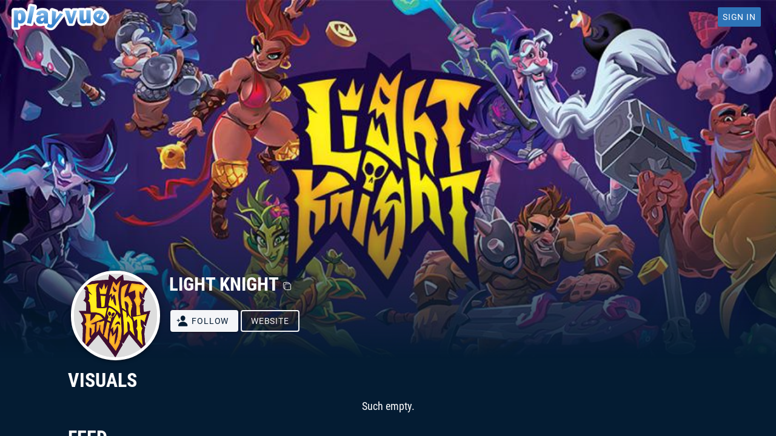

--- FILE ---
content_type: text/html; charset=utf-8
request_url: https://www.playvue.com/game/light-knight/
body_size: 31869
content:
<!DOCTYPE html><html lang="en"><head>
  <meta charset="utf-8">
  <title>Light Knight | Playvue: Find New Games</title>

  <base href="/">

  <meta name="color-scheme" content="light">
  <meta name="viewport" content="width=device-width, initial-scale=1.0, minimum-scale=1.0, maximum-scale=1.0, user-scalable=no, viewport-fit=cover">
  <meta name="format-detection" content="telephone=no">
  <meta name="msapplication-tap-highlight" content="no">
  <meta id="MetaAuthor" name="author" content="Playvue.com">
  <meta id="MetaCopyright" name="copyright" content="Copyright © 2022, Playvue Games LLC. All Rights Reserved.">

  <link rel="stylesheet" href="assets/css/googlefonts-local.css" media="print" onload="this.media='all'"><noscript><link rel="stylesheet" href="assets/css/googlefonts-local.css"></noscript>

  <link href="assets/fonts/fa/css/fontawesome.min.css" rel="preload" as="style">
  <link href="assets/fonts/fa/css/brands.min.css" rel="preload" as="style">
  <link href="assets/fonts/fa/css/solid.min.css" rel="preload" as="style">

  <link rel="icon" type="image/x-icon" href="assets/icons/favicon.ico">

  <link rel="apple-touch-icon" sizes="57x57" href="assets/icons/apple-icon-57x57.png">
  <link rel="apple-touch-icon" sizes="60x60" href="assets/icons/apple-icon-60x60.png">
  <link rel="apple-touch-icon" sizes="72x72" href="assets/icons/apple-icon-72x72.png">
  <link rel="apple-touch-icon" sizes="76x76" href="assets/icons/apple-icon-76x76.png">
  <link rel="apple-touch-icon" sizes="114x114" href="assets/icons/apple-icon-114x114.png">
  <link rel="apple-touch-icon" sizes="120x120" href="assets/icons/apple-icon-120x120.png">
  <link rel="apple-touch-icon" sizes="144x144" href="assets/icons/apple-icon-144x144.png">
  <link rel="apple-touch-icon" sizes="152x152" href="assets/icons/apple-icon-152x152.png">
  <link rel="apple-touch-icon" sizes="180x180" href="assets/icons/apple-icon-180x180.png">
  <link rel="icon" type="image/png" sizes="192x192" href="assets/icons/android-icon-192x192.png">
  <link rel="icon" type="image/png" sizes="32x32" href="assets/icons/favicon-32x32.png">
  <link rel="icon" type="image/png" sizes="96x96" href="assets/icons/favicon-96x96.png">
  <link rel="icon" type="image/png" sizes="16x16" href="assets/icons/favicon-16x16.png">

  <meta name="theme-color" content="#2e73b8">

  
  <!-- add to homescreen for ios -->
  <meta name="apple-mobile-web-app-capable" content="yes">
  <meta name="apple-mobile-web-app-status-bar-style" content="black">

<!-- Global site tag (gtag.js) - Google Analytics -->
<script async="" src="https://www.googletagmanager.com/gtag/js?id=G-9RBEDH3T10"></script>
<script>
  if (window) window.dataLayer = window.dataLayer || [];

  // <!-- Google Tag Manager -->
  (function(w,d,s,l,i){w[l]=w[l]||[];w[l].push({'gtm.start':
  new Date().getTime(),event:'gtm.js'});var f=d.getElementsByTagName(s)[0],
  j=d.createElement(s),dl=l!='dataLayer'?'&l='+l:'';j.async=true;j.src=
  'https://www.googletagmanager.com/gtm.js?id='+i+dl;f.parentNode.insertBefore(j,f);
  })(window,document,'script','dataLayer','GTM-NJ9VJKV');
  // <!-- End Google Tag Manager -->

  function gtag(){dataLayer.push(arguments);}
  gtag('js', new Date());

  if (document){
    var path = (document.location.pathname && document.location.pathname != "/") ? 
    document.location.pathname : 
    (document.location.hash && document.location.hash != "#" ? document.location.hash : null);
    var params = {'send_page_view':false};
    if (path!=null) params['page_path'] = path;
    gtag('config', 'G-9RBEDH3T10',params);
    //gtag('config', 'UA-49574996-9',params); //old
    gtag('config', 'AW-988292981'); //playvue
    gtag('config', 'AW-968592268'); //kfblake
    
    var trackOutboundLink = function(url) {
    console.log(url);
    if (!gtag) { document.location = url; return; }
    gtag('event', 'click', {
    'event_category': 'outbound',
    'event_label': url,
    'event_callback': function(){document.location = url;}
    });
    }
      
  }
  function gtag_report_conversion(url) {
    var callback = function () {
      if (typeof(url) != 'undefined') {
        window.location = url;
      }
    };
    gtag('event', 'conversion', {
        'send_to': 'AW-968592268/9290CPWP67IDEIyX7s0D', //kfb
        'event_callback': callback
    });
    return false;
  }  

</script>

  <!-- <script>
    if ('serviceWorker' in navigator) {
      navigator.serviceWorker.register('service-worker.js')
        .then(() => console.log('service worker installed'))
        .catch(err => console.error('Error', err));
    }
  </script> -->

  <!-- <link rel="manifest" href="manifest.webmanifest"> -->
  <meta name="theme-color" content="#1976d2">  
<style>@charset "UTF-8";:root{--ion-color-primary:#2e74b8;--ion-color-primary-rgb:46,116,184;--ion-color-primary-contrast:#fff;--ion-color-primary-contrast-rgb:255,255,255;--ion-color-primary-shade:#2866a2;--ion-color-primary-tint:#4382bf;--ion-color-secondary:#32db64;--ion-color-secondary-rgb:50,219,100;--ion-color-secondary-contrast:#000;--ion-color-secondary-contrast-rgb:0,0,0;--ion-color-secondary-shade:#2cc158;--ion-color-secondary-tint:#47df74;--ion-color-tertiary:#5260ff;--ion-color-tertiary-rgb:82,96,255;--ion-color-tertiary-contrast:#fff;--ion-color-tertiary-contrast-rgb:255,255,255;--ion-color-tertiary-shade:#4854e0;--ion-color-tertiary-tint:#6370ff;--ion-color-success:#2dd36f;--ion-color-success-rgb:45,211,111;--ion-color-success-contrast:#fff;--ion-color-success-contrast-rgb:255,255,255;--ion-color-success-shade:#28ba62;--ion-color-success-tint:#42d77d;--ion-color-warning:#ffc409;--ion-color-warning-rgb:255,196,9;--ion-color-warning-contrast:#000;--ion-color-warning-contrast-rgb:0,0,0;--ion-color-warning-shade:#e0ac08;--ion-color-warning-tint:#ffca22;--ion-color-danger:#eb445a;--ion-color-danger-rgb:235,68,90;--ion-color-danger-contrast:#fff;--ion-color-danger-contrast-rgb:255,255,255;--ion-color-danger-shade:#cf3c4f;--ion-color-danger-tint:#ed576b;--ion-color-dark:#062d52;--ion-color-dark-rgb:34,36,40;--ion-color-dark-contrast:#fff;--ion-color-dark-contrast-rgb:255,255,255;--ion-color-dark-shade:#041c33;--ion-color-dark-tint:#041c33;--ion-color-darkdark:#041c33;--ion-color-darkdark-rgb:34,36,40;--ion-color-darkdark-contrast:#fff;--ion-color-darkdark-contrast-rgb:255,255,255;--ion-color-darkdark-shade:#041c33;--ion-color-darkdark-tint:#041c33;--ion-color-medium:#92949c;--ion-color-medium-rgb:146,148,156;--ion-color-medium-contrast:#fff;--ion-color-medium-contrast-rgb:255,255,255;--ion-color-medium-shade:#808289;--ion-color-medium-tint:#9d9fa6;--ion-color-light:#f4f5f8;--ion-color-light-rgb:244,245,248;--ion-color-light-contrast:#000;--ion-color-light-contrast-rgb:0,0,0;--ion-color-light-shade:#d7d8da;--ion-color-light-tint:#f5f6f9;--ion-color-white:#fff;--ion-color-white-rgb:255,255,255;--ion-color-white-contrast:#000;--ion-color-white-contrast-rgb:0,0,0;--ion-color-white-shade:#eee;--ion-color-white-tint:#fefefe;--ion-color-playvue-blue:#094681;--ion-color-playvue-orange:#f36f21;--ion-color-playvue-orangedark:#ab4f25}:root{--ion-color-yes:#5ca56c;--ion-color-yes-rgb:92,165,108;--ion-color-yes-contrast:#19692b;--ion-color-yes-contrast-rgb:25,105,43;--ion-color-yes-shade:#358747;--ion-color-yes-tint:#8ac396}:root{--ion-color-no:#e0382b;--ion-color-no-rgb:224,56,43;--ion-color-no-contrast:#910b00;--ion-color-no-contrast-rgb:145,11,0;--ion-color-no-shade:#b71e12;--ion-color-no-tint:#f25f53}:root{--ion-color-primary_hover:#1063b1;--ion-color-primary_hover-rgb:16,99,177;--ion-color-primary_hover-contrast:#fff;--ion-color-primary_hover-contrast-rgb:255,255,255;--ion-color-primary_hover-shade:#0e579c;--ion-color-primary_hover-tint:#2873b9}:root{--font-size-large-res:calc(54vw / 50)}html{--ion-font-family:var(--ion-default-font)}body{background:var(--ion-background-color)}@supports (padding-top: 20px){html{--ion-safe-area-top:var(--ion-statusbar-padding)}}@supports (padding-top: constant(safe-area-inset-top)){html{--ion-safe-area-top:constant(safe-area-inset-top);--ion-safe-area-bottom:constant(safe-area-inset-bottom);--ion-safe-area-left:constant(safe-area-inset-left);--ion-safe-area-right:constant(safe-area-inset-right)}}@supports (padding-top: env(safe-area-inset-top)){html{--ion-safe-area-top:env(safe-area-inset-top);--ion-safe-area-bottom:env(safe-area-inset-bottom);--ion-safe-area-left:env(safe-area-inset-left);--ion-safe-area-right:env(safe-area-inset-right)}}*{box-sizing:border-box;-webkit-tap-highlight-color:rgba(0,0,0,0);-webkit-tap-highlight-color:transparent;-webkit-touch-callout:none}html{width:100%;height:100%;-webkit-text-size-adjust:100%;-moz-text-size-adjust:100%;text-size-adjust:100%}html:not(.hydrated) body{display:none}body{-moz-osx-font-smoothing:grayscale;-webkit-font-smoothing:antialiased;margin:0;padding:0;position:fixed;width:100%;max-width:100%;height:100%;max-height:100%;text-rendering:optimizeLegibility;overflow:hidden;touch-action:manipulation;-webkit-user-drag:none;-ms-content-zooming:none;word-wrap:break-word;overscroll-behavior-y:none;-webkit-text-size-adjust:none;-moz-text-size-adjust:none;text-size-adjust:none}html{font-family:var(--ion-default-font);font-family:var(--ion-font-family)}html{font-size:1vw}body{font-size:calc(1em + 10px)}</style><style>@charset "UTF-8";:root{--ion-color-primary:#2e74b8;--ion-color-primary-rgb:46,116,184;--ion-color-primary-contrast:#fff;--ion-color-primary-contrast-rgb:255,255,255;--ion-color-primary-shade:#2866a2;--ion-color-primary-tint:#4382bf;--ion-color-secondary:#32db64;--ion-color-secondary-rgb:50,219,100;--ion-color-secondary-contrast:#000;--ion-color-secondary-contrast-rgb:0,0,0;--ion-color-secondary-shade:#2cc158;--ion-color-secondary-tint:#47df74;--ion-color-tertiary:#5260ff;--ion-color-tertiary-rgb:82,96,255;--ion-color-tertiary-contrast:#fff;--ion-color-tertiary-contrast-rgb:255,255,255;--ion-color-tertiary-shade:#4854e0;--ion-color-tertiary-tint:#6370ff;--ion-color-success:#2dd36f;--ion-color-success-rgb:45,211,111;--ion-color-success-contrast:#fff;--ion-color-success-contrast-rgb:255,255,255;--ion-color-success-shade:#28ba62;--ion-color-success-tint:#42d77d;--ion-color-warning:#ffc409;--ion-color-warning-rgb:255,196,9;--ion-color-warning-contrast:#000;--ion-color-warning-contrast-rgb:0,0,0;--ion-color-warning-shade:#e0ac08;--ion-color-warning-tint:#ffca22;--ion-color-danger:#eb445a;--ion-color-danger-rgb:235,68,90;--ion-color-danger-contrast:#fff;--ion-color-danger-contrast-rgb:255,255,255;--ion-color-danger-shade:#cf3c4f;--ion-color-danger-tint:#ed576b;--ion-color-dark:#062d52;--ion-color-dark-rgb:34,36,40;--ion-color-dark-contrast:#fff;--ion-color-dark-contrast-rgb:255,255,255;--ion-color-dark-shade:#041c33;--ion-color-dark-tint:#041c33;--ion-color-darkdark:#041c33;--ion-color-darkdark-rgb:34,36,40;--ion-color-darkdark-contrast:#fff;--ion-color-darkdark-contrast-rgb:255,255,255;--ion-color-darkdark-shade:#041c33;--ion-color-darkdark-tint:#041c33;--ion-color-medium:#92949c;--ion-color-medium-rgb:146,148,156;--ion-color-medium-contrast:#fff;--ion-color-medium-contrast-rgb:255,255,255;--ion-color-medium-shade:#808289;--ion-color-medium-tint:#9d9fa6;--ion-color-light:#f4f5f8;--ion-color-light-rgb:244,245,248;--ion-color-light-contrast:#000;--ion-color-light-contrast-rgb:0,0,0;--ion-color-light-shade:#d7d8da;--ion-color-light-tint:#f5f6f9;--ion-color-white:#fff;--ion-color-white-rgb:255,255,255;--ion-color-white-contrast:#000;--ion-color-white-contrast-rgb:0,0,0;--ion-color-white-shade:#eee;--ion-color-white-tint:#fefefe;--ion-color-playvue-blue:#094681;--ion-color-playvue-orange:#f36f21;--ion-color-playvue-orangedark:#ab4f25}:root{--ion-color-yes:#5ca56c;--ion-color-yes-rgb:92,165,108;--ion-color-yes-contrast:#19692b;--ion-color-yes-contrast-rgb:25,105,43;--ion-color-yes-shade:#358747;--ion-color-yes-tint:#8ac396}:root{--ion-color-no:#e0382b;--ion-color-no-rgb:224,56,43;--ion-color-no-contrast:#910b00;--ion-color-no-contrast-rgb:145,11,0;--ion-color-no-shade:#b71e12;--ion-color-no-tint:#f25f53}:root{--ion-color-primary_hover:#1063b1;--ion-color-primary_hover-rgb:16,99,177;--ion-color-primary_hover-contrast:#fff;--ion-color-primary_hover-contrast-rgb:255,255,255;--ion-color-primary_hover-shade:#0e579c;--ion-color-primary_hover-tint:#2873b9}:root{--font-size-large-res:calc(54vw / 50)}.pv-bar{border:none!important;--max-height:56px}.pv-bar{color:#fff}.pv-bar:after{display:none}.pv-bar-transparent{position:absolute;top:0}.pv-bar-transparent ion-toolbar{--background:rgba(55,55,55,0)!important;background:rgba(55,55,55,0)!important;--ion-color-base:transparent}.pv-bar-transparent:after{display:none}.pv-bar-transparent ion-button{--border-radius:4px}.title-icon{display:flex;flex:0 1 0%;position:absolute;height:var(--max-height);left:0;top:0}.title-icon img{margin:auto;max-height:44px;max-width:30vw}.pv-title{padding-left:1.5rem;padding-right:1.5rem;height:var(--max-height);display:flex}.pv-title ion-avatar{max-height:32px;max-width:32px;border:2px solid #fff}ion-grid.fullheight{max-height:100%;min-height:100%}ion-grid.fullwidth{max-width:100%;min-width:100%}.mt0{margin-top:0!important}@media (min-width: 1281px){.mt0{margin-top:0!important}ion-header{font-size:calc(54vw / 50)!important;font-size:var(--font-size-large-res)!important;--max-height:max(56px,4.113em)!important}.title-icon img{max-height:max(44px,3.232em)!important}ion-content.details-view{font-size:calc(54vw / 50)!important;font-size:var(--font-size-large-res)!important}ion-button{font-size:1.469em;--border-radius:max(4px,0.2938em)!important;--box-shadow:0 max(5px,0.3673em) max(5px,0.3673em) min(-3px,0.2204em) rgba(0,0,0,.2),0 max(8px,0.5876em) max(10px,0.7345em) max(1px,0.07345em) rgba(0,0,0,.14),0 max(3px,0.2204em) max(14px,1.0284em) max(2px,0.1469em) rgba(0,0,0,.12)}}ion-slides ion-slide{font-size:inherit!important;padding-left:max(10px,.7345em);padding-right:max(10px,.7345em);padding-top:max(5px,.36725em)}.game-card-wrapper{display:flex;flex-direction:column;flex:1 0 0;width:100%;height:100%}.game-card{min-width:100%;padding:0;border-radius:50%;border:max(5px,.36725em) solid #fff!important;overflow:hidden;box-shadow:0 max(1px,.07345em) max(6px,.4407em) max(1px,.07345em) rgba(0,0,0,.4)}.game-card,.game-card div{margin:0;background-color:#ddd}.game-card div{padding-bottom:100%;height:0;position:relative;display:flex;flex:0 0 100%;flex-direction:row}.game-card div img{visibility:hidden;width:100%;height:100%;vertical-align:top;padding:0;margin:0;position:absolute;z-index:9}.game-card div span{width:100%;font-size:2.742em;line-height:100%;position:absolute;text-align:center;vertical-align:middle;font-weight:700;color:#eee;top:50%;margin-top:-.5em}.game-card-name{text-overflow:ellipsis;text-align:center;white-space:nowrap;overflow:hidden;text-transform:capitalize;color:#062d52;font-size:max(18px,1.3222em);padding-top:max(8px,.5876em);margin-top:max(8px,.5876em)}@media (max-width: 767px){ion-col.hideSm,ion-row.hideSm{display:none!important}}@media (min-width: 768px){ion-row.showSm{display:none!important}}html{--ion-font-family:var(--ion-default-font)}body{background:var(--ion-background-color)}[hidden]{display:none!important}@supports (padding-top: 20px){html{--ion-safe-area-top:var(--ion-statusbar-padding)}}@supports (padding-top: constant(safe-area-inset-top)){html{--ion-safe-area-top:constant(safe-area-inset-top);--ion-safe-area-bottom:constant(safe-area-inset-bottom);--ion-safe-area-left:constant(safe-area-inset-left);--ion-safe-area-right:constant(safe-area-inset-right)}}@supports (padding-top: env(safe-area-inset-top)){html{--ion-safe-area-top:env(safe-area-inset-top);--ion-safe-area-bottom:env(safe-area-inset-bottom);--ion-safe-area-left:env(safe-area-inset-left);--ion-safe-area-right:env(safe-area-inset-right)}}video{vertical-align:baseline}img{max-width:100%;border:0}a,a div,a ion-icon,a span{touch-action:manipulation}*{box-sizing:border-box;-webkit-tap-highlight-color:rgba(0,0,0,0);-webkit-tap-highlight-color:transparent;-webkit-touch-callout:none}html{width:100%;height:100%;-webkit-text-size-adjust:100%;-moz-text-size-adjust:100%;text-size-adjust:100%}html:not(.hydrated) body{display:none}body{-moz-osx-font-smoothing:grayscale;-webkit-font-smoothing:antialiased;margin:0;padding:0;position:fixed;width:100%;max-width:100%;height:100%;max-height:100%;text-rendering:optimizeLegibility;overflow:hidden;touch-action:manipulation;-webkit-user-drag:none;-ms-content-zooming:none;word-wrap:break-word;overscroll-behavior-y:none;-webkit-text-size-adjust:none;-moz-text-size-adjust:none;text-size-adjust:none}html{font-family:var(--ion-default-font);font-family:var(--ion-font-family)}a{background-color:transparent;color:#3880ff;color:var(--ion-color-primary,#3880ff)}h1{margin-top:16px;margin-bottom:10px;font-weight:500;line-height:1.2}h1{margin-top:20px;font-size:26px}.ion-no-padding{--padding-start:0;--padding-end:0;--padding-top:0;--padding-bottom:0;padding:0}.ion-padding-vertical{padding-bottom:16px;padding-bottom:var(--ion-padding,16px)}.ion-padding-vertical{--padding-top:var(--ion-padding,16px);--padding-bottom:var(--ion-padding,16px);padding-top:16px;padding-top:var(--ion-padding,16px)}.ion-no-margin{--margin-start:0;--margin-end:0;--margin-top:0;--margin-bottom:0;margin:0}.ion-text-center{text-align:center!important}@media (min-width: 768px){.ion-text-md-left{text-align:left!important}}.ion-align-self-start{align-self:flex-start!important}.ion-justify-content-center{justify-content:center!important}ion-app{background-color:var(--ion-color-playvue-blue);font-size:1.4rem}html{font-size:1vw}body{font-size:calc(1em + 10px)}section{display:flex;justify-content:center}section.spacer{height:1em}.flex-col{display:flex;flex-direction:column}.flex-row{display:flex;flex-direction:row}a{cursor:pointer}</style><link rel="stylesheet" href="styles.e019f97b0017a3e5ac7e.css" media="print" onload="this.media='all'"><noscript><link rel="stylesheet" href="styles.e019f97b0017a3e5ac7e.css"></noscript><style ng-transition="pwa-app-ssr"></style><style ng-transition="pwa-app-ssr">.pv-obj-subheader.options[_ngcontent-sc152]   div.btns[_ngcontent-sc152]   ion-button[_ngcontent-sc152]{font-size:max(13px,.9549em);height:max(36px,2.76923em)!important}.pv-obj-subheader.options[_ngcontent-sc152]   div.btns[_ngcontent-sc152]   ion-button.icon-button[_ngcontent-sc152]{font-size:max(13px,.9549em);height:max(36px,2.76923em)!important;width:max(36px,2.76923em)!important}@media (min-width: 1281px){.pv-card[_ngcontent-sc152]   ion-avatar[_ngcontent-sc152]{height:max(40px,2.93815em)!important;width:max(40px,2.93815em)!important}}ion-content.details-view[_ngcontent-sc152]{--background: #ddd}ion-content.details-view[_ngcontent-sc152]   .scroll-content[_ngcontent-sc152]{background-color:#ddd!important}ion-content[_ngcontent-sc152]   div.pv-user-header-scrollwrapper[_ngcontent-sc152]{background-color:#fff!important}div.action-btns[_ngcontent-sc152]{display:flex;flex-direction:row;height:6.34em;justify-content:center;margin:1em .25em 0}div.action-btns[_ngcontent-sc152]   div[_ngcontent-sc152]{display:flex;flex-direction:column;margin:.25em}div.action-btns[_ngcontent-sc152]   div[_ngcontent-sc152]   a[_ngcontent-sc152]{display:inline-flex;display:flex;justify-content:center;height:100%}div.action-btns[_ngcontent-sc152]   div[_ngcontent-sc152]   a[_ngcontent-sc152]   img[_ngcontent-sc152], div.action-btns[_ngcontent-sc152]   div[_ngcontent-sc152]   img[_ngcontent-sc152]{min-height:100%;width:auto!important;-o-object-fit:contain;object-fit:contain}.userdetails-content[_ngcontent-sc152], .gamedetails-content[_ngcontent-sc152]{top:0px;bottom:0px}.pv-obj-header[_ngcontent-sc152], .pv-obj-subheader[_ngcontent-sc152]{text-align:center;position:static;position:initial}.pv-obj-header[_ngcontent-sc152]   div[_ngcontent-sc152], .pv-obj-subheader[_ngcontent-sc152]   div[_ngcontent-sc152]{margin:auto}.pv-obj-header[_ngcontent-sc152]   div[_ngcontent-sc152]   h1[_ngcontent-sc152], .pv-obj-subheader[_ngcontent-sc152]   div[_ngcontent-sc152]   h1[_ngcontent-sc152]{font-size:1.75em;font-weight:700;color:#555;margin-top:0;margin-bottom:0}.pv-obj-header[_ngcontent-sc152]   div[_ngcontent-sc152]   .short-url[_ngcontent-sc152], .pv-obj-subheader[_ngcontent-sc152]   div[_ngcontent-sc152]   .short-url[_ngcontent-sc152]{padding:0!important;color:#999;margin:0;-webkit-user-select:text;-moz-user-select:text;user-select:text}.pv-obj-subheader.name[_ngcontent-sc152]{font-size:max(14px,1.02835em)}.pv-obj-subheader.name[_ngcontent-sc152]   h1[_ngcontent-sc152]{font-weight:bold}ion-grid[_ngcontent-sc152]{flex-direction:column;padding:0!important;margin:0}@media (min-width: 1281px){ion-segment[_ngcontent-sc152]   ion-segment-button[_ngcontent-sc152]{font-size:inherit!important;line-height:max(40px,2.93815em);min-height:max(48px,3.52578em);--padding-start: max(25px,1.83634em);--padding-end: max(25px,1.83634em);--indicator-height: max(2px,.14691em)}}ion-segment[_ngcontent-sc152]{width:100%}ion-segment[_ngcontent-sc152]   ion-segment-button[_ngcontent-sc152]{max-width:10em;min-width:10em}ion-content[_ngcontent-sc152]   section[_ngcontent-sc152]{background-color:#fff;background-color:var(--pv-colorscheme-alpha1, white)}ion-content[_ngcontent-sc152]   ion-segment.details-tabs[_ngcontent-sc152]{border-bottom:solid 1px #ddd}ion-content[_ngcontent-sc152]   ion-segment.details-tabs[_ngcontent-sc152]   ion-button.showmore[_ngcontent-sc152]{height:auto;margin:0}ion-content[_ngcontent-sc152]   section.feed[_ngcontent-sc152]{font-size:max(14px,1.02835em);border-bottom:1px solid #ddd;--ion-margin: max(16px,1.17526em)}ion-content[_ngcontent-sc152]   section.details[_ngcontent-sc152]{border-bottom:solid 1px #ddd;font-size:max(14px,1.02835em)}ion-content[_ngcontent-sc152]   section[_ngcontent-sc152]   div.section-title[_ngcontent-sc152]{margin:2em 2em 1em}ion-content[_ngcontent-sc152]   section[_ngcontent-sc152]   div.section-body[_ngcontent-sc152]{margin:1em 2em 2em}ion-content[_ngcontent-sc152]   section[_ngcontent-sc152]   div.section-body.no-sides[_ngcontent-sc152]{margin-left:0!important;margin-right:0!important}ion-content[_ngcontent-sc152]   section[_ngcontent-sc152]   div.section-body.no-margin[_ngcontent-sc152]{margin:0!important}ion-content[_ngcontent-sc152]   section[_ngcontent-sc152]   div.section-title[_ngcontent-sc152]   h1[_ngcontent-sc152], ion-content[_ngcontent-sc152]   section[_ngcontent-sc152]   div.section-title[_ngcontent-sc152]   h1[_ngcontent-sc152]{color:#555;margin:0}ion-content[_ngcontent-sc152]   section[_ngcontent-sc152]   div.section-body[_ngcontent-sc152]   .game-card-name[_ngcontent-sc152]{font-weight:bold}ion-content[_ngcontent-sc152]   section.ks[_ngcontent-sc152]{border:solid 1px #439957;background-color:#52b869!important}ion-content[_ngcontent-sc152]   section.ks[_ngcontent-sc152]   div.section-title[_ngcontent-sc152]   h1[_ngcontent-sc152]{color:#fff!important}ion-content[_ngcontent-sc152]   section.ks[_ngcontent-sc152]   div.section-body[_ngcontent-sc152]{display:flex}ion-content[_ngcontent-sc152]   section.ks[_ngcontent-sc152]   iframe[_ngcontent-sc152]{width:100%}ion-content[_ngcontent-sc152]   section.details[_ngcontent-sc152]   p[_ngcontent-sc152]{font-size:1em;color:#777}ion-content[_ngcontent-sc152]   div.section-body[_ngcontent-sc152]   div.addposts[_ngcontent-sc152]   a[_ngcontent-sc152]{font-size:1em}.user-details[_ngcontent-sc152]   .pv-bar[_ngcontent-sc152], .user-details[_ngcontent-sc152]   .pv-obj-header[_ngcontent-sc152], .user-details[_ngcontent-sc152]   .pv-obj-subheader[_ngcontent-sc152], .game-details[_ngcontent-sc152]   .pv-bar[_ngcontent-sc152], .game-details[_ngcontent-sc152]   .pv-obj-header[_ngcontent-sc152], .game-details[_ngcontent-sc152]   .pv-obj-subheader[_ngcontent-sc152]{border:none!important;border-bottom:0px}.user-details[_ngcontent-sc152]   ion-content[_ngcontent-sc152]   .scroll[_ngcontent-sc152], .game-details[_ngcontent-sc152]   ion-content[_ngcontent-sc152]   .scroll[_ngcontent-sc152]{height:100%}.pv-user-details[_ngcontent-sc152]   h1[_ngcontent-sc152], .pv-game-details[_ngcontent-sc152]   h1[_ngcontent-sc152]{color:#555;margin:0}.pv-card[_ngcontent-sc152]{overflow:visible;font-size:max(14px,1.02835em)!important}.pv-card[_ngcontent-sc152]   h3[_ngcontent-sc152], .pv-card[_ngcontent-sc152]   p[_ngcontent-sc152]{font-size:1em}.pv-card.pv-card-noposts[_ngcontent-sc152]{--background: none !important}.pv-card.block-post[_ngcontent-sc152]{padding:1em;text-align:center;background-color:#eee}.pv-card.block-post[_ngcontent-sc152]   div[_ngcontent-sc152]{margin:auto}.pv-card-header[_ngcontent-sc152]{padding:.4em;border-bottom:solid max(1px,.07345em) #dedede!important;--detail-icon-font-size: max(20px,1.46908em)}.pv-card-game[_ngcontent-sc152], .pv-card-user[_ngcontent-sc152], .pv-card-loading[_ngcontent-sc152]{display:flex;align-items:baseline}.pv-card-loading[_ngcontent-sc152]   .loading-icon[_ngcontent-sc152]{margin:auto}.pv-card-loading[_ngcontent-sc152]   .loading-icon[_ngcontent-sc152]   img[_ngcontent-sc152]{width:2.5em;height:auto}.pv-card-game[_ngcontent-sc152], .pv-card-user[_ngcontent-sc152], .pv-card-loading[_ngcontent-sc152]   .pv-card[_ngcontent-sc152], .pv-card[_ngcontent-sc152]   .item-content[_ngcontent-sc152], .pv-card-header[_ngcontent-sc152]   .item-content[_ngcontent-sc152]{padding:.4em;min-height:auto!important;font-size:1em}.pv-card-user[_ngcontent-sc152] > img[_ngcontent-sc152]:first-child, .pv-card-game[_ngcontent-sc152] > img[_ngcontent-sc152]:first-child, .pv-card[_ngcontent-sc152] > img[_ngcontent-sc152]:first-child, .pv-card[_ngcontent-sc152]   .item-content[_ngcontent-sc152] > img[_ngcontent-sc152]:first-child, .pv-card-header[_ngcontent-sc152]   .item-content[_ngcontent-sc152] > img[_ngcontent-sc152]:first-child{border-radius:50%;left:.4em;top:.4em;max-width:2.5em;max-height:2.5em}.pv-card[_ngcontent-sc152]   ion-avatar[_ngcontent-sc152]{margin:0 .4em 0 0!important;min-height:auto}.pv-card[_ngcontent-sc152]   .item-inner[_ngcontent-sc152]{padding-right:0!important;border-bottom:0px!important}.pv-card[_ngcontent-sc152]   ion-label[_ngcontent-sc152]{margin:0}.pv-card-user[_ngcontent-sc152]   p[_ngcontent-sc152], .pv-card-game[_ngcontent-sc152]   p[_ngcontent-sc152], .pv-card[_ngcontent-sc152]   p[_ngcontent-sc152], .pv-card[_ngcontent-sc152]   .item-content[_ngcontent-sc152]   p[_ngcontent-sc152]{white-space:normal!important;white-space:initial!important}.pv-card-user[_ngcontent-sc152]   h3[_ngcontent-sc152], .pv-card-game[_ngcontent-sc152]   h3[_ngcontent-sc152], .pv-card[_ngcontent-sc152]   h3[_ngcontent-sc152], .pv-card[_ngcontent-sc152]   .item-content[_ngcontent-sc152]   h3[_ngcontent-sc152]{color:#555;float:left;margin:0!important;font-weight:700;line-height:1.5;font-size:1em}.pv-card-loading[_ngcontent-sc152]   ion-spinner[_ngcontent-sc152]{margin:auto}.pv-card-header[_ngcontent-sc152]   ion-icon[_ngcontent-sc152]{color:#999;font-size:1em;line-height:1.4;margin:0!important}.pv-card-user[_ngcontent-sc152]   span.date[_ngcontent-sc152], .pv-card-game[_ngcontent-sc152]   span.date[_ngcontent-sc152], .pv-card[_ngcontent-sc152]   span.date[_ngcontent-sc152], .pv-card[_ngcontent-sc152]   .item-content[_ngcontent-sc152]   span.date[_ngcontent-sc152]{color:#999;font-size:.9em;float:right}.pv-card[_ngcontent-sc152]{--padding-start:0px;--inner-padding-start:0px;--inner-border-width:0px;--min-height:0px;--inner-padding-end: 0px;--background-hover: inherit;border-width:0px;margin:0}.pv-card[_ngcontent-sc152]   div.content[_ngcontent-sc152], .pv-card[_ngcontent-sc152]   .item-content[_ngcontent-sc152]   div.content[_ngcontent-sc152]{color:#777;clear:both;border:none!important;margin:0;--inner-border-width:0px}.pv-card[_ngcontent-sc152]   div.content[_ngcontent-sc152]   p[_ngcontent-sc152]{margin:0}.pv-card-actions[_ngcontent-sc152]{align-items:self-end;display:inline-flex;align-self:right;text-align:right;float:right}.pv-card-actions[_ngcontent-sc152]   ion-icon[_ngcontent-sc152], .pv-card-actions[_ngcontent-sc152]   span[_ngcontent-sc152], .pv-card-actions[_ngcontent-sc152]   i[_ngcontent-sc152]{color:#999}.pv-card-actions[_ngcontent-sc152]   i.mr0[_ngcontent-sc152], .pv-card-actions[_ngcontent-sc152]   ion-icon.mr0[_ngcontent-sc152]{margin-right:0}.pv-card-actions[_ngcontent-sc152]   span[_ngcontent-sc152]{font-size:.8em;margin:auto;min-width:15vw;text-align:left;padding-left:.25em}.pv-card-actions[_ngcontent-sc152]   span.end[_ngcontent-sc152]{min-width:3vw}.pv-card-photo[_ngcontent-sc152]{padding:0;border:0px;max-height:70vw}.pv-card-photo[_ngcontent-sc152]   .content[_ngcontent-sc152]{overflow-y:hidden;display:flex;flex-flow:column}.pv-card-photo[_ngcontent-sc152]   .content[_ngcontent-sc152]   img[_ngcontent-sc152]{margin-top:-25%}.pv-card-header[_ngcontent-sc152]{--background:#efefef;background-color:#efefef;color:#555}.pv-card-actionsitem[_ngcontent-sc152]{border-bottom:solid max(1px,.07345em) #dedede}.pv-card-border-top[_ngcontent-sc152]{border-top:solid 1px #dedede}.pv-card-border-bottom[_ngcontent-sc152]{border-bottom:solid 1px #dedede!important}.pv-card-comment[_ngcontent-sc152]{border:0px;padding-top:0}.pv-card-comment[_ngcontent-sc152]   p[_ngcontent-sc152]{margin:0;line-height:1.25}.pv-card-comment[_ngcontent-sc152]   ion-avatar[_ngcontent-sc152]{height:0px!important}.pv-card-link[_ngcontent-sc152]   .content[_ngcontent-sc152]   p[_ngcontent-sc152]{color:#888}.pv-card-link[_ngcontent-sc152]   .content[_ngcontent-sc152]   p[_ngcontent-sc152]   a[_ngcontent-sc152]{text-decoration:none;color:#888!important}.pv-obj-header[_ngcontent-sc152]{height:11.4em;border-color:#2b6bac!important;background-size:100%;background-position:center;background-color:var(--ion-color-primary)!important;background-image:none}.pv-obj-header[_ngcontent-sc152]   div[_ngcontent-sc152]   img[_ngcontent-sc152]:first-child{margin:5.7em auto auto;border-radius:50%;width:11.4em;height:11.4em;border:.5em solid #fff}.pv-obj-subheader[_ngcontent-sc152]{height:auto;background:none;padding:max(5px,.36727em)}.pv-obj-subheader[_ngcontent-sc152]   h1[_ngcontent-sc152]{font-size:1.75em}.pv-obj-subheader.options[_ngcontent-sc152]{height:5.7em!important}.pv-obj-subheader.options[_ngcontent-sc152]   div[_ngcontent-sc152]{padding-top:.25em;margin-top:0!important;margin-bottom:0!important}.pv-obj-subheader[_ngcontent-sc152]   div[_ngcontent-sc152]   span.follow[_ngcontent-sc152], .pv-obj-subheader.options[_ngcontent-sc152]   div.follows[_ngcontent-sc152]   span[_ngcontent-sc152]{color:#999}.pv-obj-subheader.options[_ngcontent-sc152]   div.btns[_ngcontent-sc152]{text-align:right;margin-right:0;min-height:max(40px,2.93815em)}.pv-obj-subheader.options[_ngcontent-sc152]   div.btns[_ngcontent-sc152]   ion-button[_ngcontent-sc152]{--box-shadow:none;height:max(36px,1.80001em);--border-width: max(1px,.04081em);--background-hover:none}.pv-obj-subheader.options[_ngcontent-sc152]   div.btns[_ngcontent-sc152]   ion-button.icon-button[_ngcontent-sc152]{--padding-start:0px;--padding-end:0px;--border-radius:50% !important;width:max(36px,1.80001em)}.pv-obj-subheader.options[_ngcontent-sc152]   div.btns[_ngcontent-sc152]   ion-button[_ngcontent-sc152]   ion-icon.play-btn[_ngcontent-sc152]{padding-left:max(8px,.32646em);padding-right:max(5px,.20404em);padding-top:max(1px,.04081em);padding-bottom:max(1px,.04081em)}.pv-obj-subheader.options[_ngcontent-sc152]   div.btns[_ngcontent-sc152]   ion-button[_ngcontent-sc152]   ion-icon.person-add[_ngcontent-sc152]{padding:max(7px,.28566em)}.pv-obj-subheader.options[_ngcontent-sc152]   div.btns[_ngcontent-sc152]   ion-button[_ngcontent-sc152]   ion-icon.arrow-up[_ngcontent-sc152]{padding:max(6px,.24485em)}.pv-obj-subheader.options[_ngcontent-sc152]   div.btns[_ngcontent-sc152]   i.pvicon-play[_ngcontent-sc152]{margin-left:.2em}.pv-obj-subheader.name[_ngcontent-sc152]   div[_ngcontent-sc152]{padding-top:0;margin-bottom:0}.pv-obj-subheader[_ngcontent-sc152]   div[_ngcontent-sc152]   span.follow[_ngcontent-sc152]{display:flex;justify-content:center;align-items:flex-end}.pv-obj-subheader[_ngcontent-sc152]   div[_ngcontent-sc152]   span.follow[_ngcontent-sc152]   ion-icon[_ngcontent-sc152]{font-size:1.3em}.spacer[_ngcontent-sc152]{background-color:#2e74b8;color:#fff}.gamelist-content-row[_ngcontent-sc152]   h1[_ngcontent-sc152], .gamelist-content-row[_ngcontent-sc152]   h2[_ngcontent-sc152], .gamelist-content-row[_ngcontent-sc152]   h3[_ngcontent-sc152]{color:#062d52!important;font-family:"Roboto Condensed",sans-serif;font-weight:300!important}.gamelist-content-row[_ngcontent-sc152]   h1[_ngcontent-sc152]   b[_ngcontent-sc152], .gamelist-content-row[_ngcontent-sc152]   h2[_ngcontent-sc152]   b[_ngcontent-sc152], .gamelist-content-row[_ngcontent-sc152]   h3[_ngcontent-sc152]   b[_ngcontent-sc152]{color:#062d52!important;font-family:"Roboto Condensed",sans-serif;font-weight:700!important}.gamelist-content[_ngcontent-sc152]{max-width:100%}.gamelist-item-row[_ngcontent-sc152]{margin-top:1em}.gamelist-item-row[_ngcontent-sc152]:last-child{margin-bottom:2em}ion-slides[_ngcontent-sc152]{height:100%;width:100%}.scroll-content[_ngcontent-sc152], .grid[_ngcontent-sc152]{padding:0!important}.scroll-content[_ngcontent-sc152], .grid[_ngcontent-sc152], .games-list-slides[_ngcontent-sc152]{padding:0!important}ion-row.gamelist-item-row[_ngcontent-sc152]   h1[_ngcontent-sc152]{font-size:2.5em;font-weight:300!important;margin-top:.5em;margin-bottom:.5em}.jumbotron[_ngcontent-sc152]   h1[_ngcontent-sc152]{font-size:3.5em}.jumbotron[_ngcontent-sc152]   h2[_ngcontent-sc152]{font-size:2.5em}@media (max-width: 1200px){ion-row.gamelist-item-row[_ngcontent-sc152]   h1[_ngcontent-sc152]{font-size:2.75em}.jumbotron[_ngcontent-sc152]   h1[_ngcontent-sc152]{font-size:4em}.jumbotron[_ngcontent-sc152]   h2[_ngcontent-sc152]{font-size:2.75em}}@media (max-width: 992px){ion-row.gamelist-item-row[_ngcontent-sc152]   h1[_ngcontent-sc152]{font-size:3.5em}.jumbotron[_ngcontent-sc152]   h1[_ngcontent-sc152]{font-size:5em}.jumbotron[_ngcontent-sc152]   h2[_ngcontent-sc152]{font-size:3.5em}}@media (max-width: 767px){ion-row.gamelist-item-row[_ngcontent-sc152]   h1[_ngcontent-sc152]{font-size:4em;text-align:center}.jumbotron[_ngcontent-sc152]   h1[_ngcontent-sc152]{font-size:6em;text-align:center}.jumbotron[_ngcontent-sc152]   h2[_ngcontent-sc152]{font-size:4em;text-align:center}}@media (max-width: 575px){ion-row.gamelist-item-row[_ngcontent-sc152]   h1[_ngcontent-sc152]{font-size:6em;text-align:center}.jumbotron[_ngcontent-sc152]   h1[_ngcontent-sc152]{font-size:7em;text-align:center}.jumbotron[_ngcontent-sc152]   h2[_ngcontent-sc152]{font-size:5em;text-align:center}}@media (max-width: 1200px){.pv-obj-header[_ngcontent-sc152]{height:14.25em}.pv-obj-header[_ngcontent-sc152]   div[_ngcontent-sc152]   img[_ngcontent-sc152]:first-child{margin-top:7.125em;width:14.25em;height:14.25em;border:.625em solid #fff;background-color:#ddd}.pv-obj-subheader.options[_ngcontent-sc152]{height:7.125em!important}}@media (max-width: 992px){.pv-obj-header[_ngcontent-sc152]{height:17.1em}.pv-obj-header[_ngcontent-sc152]   div[_ngcontent-sc152]   img[_ngcontent-sc152]:first-child{margin-top:8.55em;width:17.1em;height:17.1em;border:.75em solid #fff}.pv-obj-subheader.options[_ngcontent-sc152]{height:8.55em!important}}@media (max-width: 767px){.pv-obj-header[_ngcontent-sc152]{height:19.95em}.pv-obj-header[_ngcontent-sc152]   div[_ngcontent-sc152]   img[_ngcontent-sc152]:first-child{margin-top:9.975em;width:19.95em;height:19.95em;border:.875em solid #fff}.pv-obj-subheader.options[_ngcontent-sc152]{height:9.975em!important}}@media (max-width: 575px){.pv-obj-header[_ngcontent-sc152]{height:22.8em}.pv-obj-header[_ngcontent-sc152]   div[_ngcontent-sc152]   img[_ngcontent-sc152]:first-child{margin-top:11.4em;width:22.8em;height:22.8em;border:1em solid #fff}.pv-obj-subheader.options[_ngcontent-sc152]{height:11.4em!important}}</style><style ng-transition="pwa-app-ssr">@charset "UTF-8";body[_ngcontent-sc152]{height:100%}@media (min-width: 1281px){ion-header[_ngcontent-sc152]   ion-toolbar[_ngcontent-sc152]   ion-buttons[_ngcontent-sc152]{-webkit-margin-end:max(4px,.2938em);margin-inline-end:max(4px,.2938em)}ion-header[_ngcontent-sc152]   ion-toolbar[_ngcontent-sc152]   ion-buttons[_ngcontent-sc152]   ion-searchbar[_ngcontent-sc152]{padding:max(3px,.22035em) max(7px,.51415em);padding-inline:max(7px,.51415em)}ion-button[_ngcontent-sc152]{font-size:1.0284em;border-radius:max(4px,.2938em);margin:max(4px,.2938em) max(2px,.1469em);margin-inline:max(2px,.1469em);height:2.644em;--border-radius:max(4px,.2938em);--border-width:max(2px,.1469em)}ion-button.button-round[_ngcontent-sc152]{border-radius:50%!important;--border-radius:50% !important}ion-grid[_ngcontent-sc152]{--ion-grid-column-padding-xl: .3767em}}ion-content.details-view[_ngcontent-sc152]   section[_ngcontent-sc152]   div.section-body[_ngcontent-sc152]{margin:1em 0;position:relative}ion-content.details-view[_ngcontent-sc152]{padding:0;margin:0;background-color:#041c33;background-color:var(--pv-colorscheme-alpha1, #041c33);--background:var(--pv-colorscheme-alpha1,rgba(4, 28, 51, 1))}ion-content.details-view[_ngcontent-sc152]   i.fa-solid[_ngcontent-sc152], ion-content.details-view[_ngcontent-sc152]   i.fa-brands[_ngcontent-sc152]{font-size:1.4em;margin-right:.3em}ion-content.details-view[_ngcontent-sc152]   .jumbotron[_ngcontent-sc152]   ion-button.icon-button[_ngcontent-sc152], ion-content.details-view[_ngcontent-sc152]   .jumbotron[_ngcontent-sc152]   ion-button.icon-button[_ngcontent-sc152]   ion-icon[_ngcontent-sc152], ion-content.details-view[_ngcontent-sc152]   .jumbotron[_ngcontent-sc152]   ion-button.icon-button[_ngcontent-sc152]   i.fa-brands[_ngcontent-sc152], ion-content.details-view[_ngcontent-sc152]   .jumbotron[_ngcontent-sc152]   ion-button.icon-button[_ngcontent-sc152]   i.fa-solid[_ngcontent-sc152]{color:#222!important;color:var(--pv-colorscheme-alpha1, #222)!important;--ion-color-contrast: var(--pv-colorscheme-alpha1,#222) !important}ion-content.details-view[_ngcontent-sc152]   .jumbotron[_ngcontent-sc152]   h1[_ngcontent-sc152]   a[_ngcontent-sc152]   ion-icon[_ngcontent-sc152]{font-size:.5em;color:#fff;display:inline-flex;align-self:baseline}ion-content.details-view[_ngcontent-sc152]   .jumbotron[_ngcontent-sc152]   ion-button.icon-button[_ngcontent-sc152]   ion-icon.checkmark[_ngcontent-sc152]{color:#fff!important}ion-content.details-view[_ngcontent-sc152]   section.details[_ngcontent-sc152]   a[_ngcontent-sc152], ion-content.details-view[_ngcontent-sc152]   section.details[_ngcontent-sc152]   a[_ngcontent-sc152]:visited{color:#fff;text-decoration:none;display:flex;font-weight:700}ion-content.details-view[_ngcontent-sc152]   section.details[_ngcontent-sc152]   a[_ngcontent-sc152]:hover{color:#ffffffb3;text-decoration:none}ion-content.details-view[_ngcontent-sc152]   section.details[_ngcontent-sc152]   .desc[_ngcontent-sc152]   p[_ngcontent-sc152]{max-height:8em;overflow-y:hidden}ion-content.details-view[_ngcontent-sc152]   section.details[_ngcontent-sc152]   .content-bg-grad[_ngcontent-sc152]:before{background-image:linear-gradient(var(--pv-colorscheme-alpha0) 0%,var(--pv-colorscheme-alpha1) 100%);content:"\a0";height:100%;position:absolute;width:100%}ion-content.details-view[_ngcontent-sc152]   section.details[_ngcontent-sc152]   .desc.expand[_ngcontent-sc152]   p[_ngcontent-sc152]{max-height:inherit!important;overflow-y:inherit}ion-content.details-view[_ngcontent-sc152]   section.details[_ngcontent-sc152]   .expand[_ngcontent-sc152]   .content-bg-grad[_ngcontent-sc152]:before{position:inherit!important;height:auto!important;display:none}ion-content.details-view[_ngcontent-sc152]   section.details[_ngcontent-sc152]   .visuals[_ngcontent-sc152]   .masonry[_ngcontent-sc152]{max-height:18em;overflow-y:hidden}ion-content.details-view[_ngcontent-sc152]   section.details[_ngcontent-sc152]   .visuals.expand[_ngcontent-sc152]   .masonry[_ngcontent-sc152]{max-height:inherit!important;overflow-y:inherit}ion-content.details-view[_ngcontent-sc152]   section.details[_ngcontent-sc152]   .visuals[_ngcontent-sc152]   .expand[_ngcontent-sc152]   .content-bg-grad[_ngcontent-sc152]:before{position:inherit!important;height:auto!important;display:none}ion-content.details-view[_ngcontent-sc152]   .masonry[_ngcontent-sc152]{display:flex;flex-flow:row wrap;width:100%}ion-content.details-view[_ngcontent-sc152]   .masonry-brick[_ngcontent-sc152]{flex:0 0 auto;height:18em;margin:0 1em 1em 0}ion-content.details-view[_ngcontent-sc152]   .masonry-img[_ngcontent-sc152]{-o-object-fit:contain;object-fit:contain;width:auto;height:100%}ion-content.details-view[_ngcontent-sc152]   section.details[_ngcontent-sc152]   .feed[_ngcontent-sc152]   ion-list[_ngcontent-sc152], ion-content.details-view[_ngcontent-sc152]   section.details[_ngcontent-sc152]   .feed[_ngcontent-sc152]   ion-list[_ngcontent-sc152]   ion-item[_ngcontent-sc152]{--background: none !important;background:none!important}ion-content.details-view[_ngcontent-sc152]   h1[_ngcontent-sc152], ion-content.details-view[_ngcontent-sc152]   h2[_ngcontent-sc152], ion-content.details-view[_ngcontent-sc152]   h3[_ngcontent-sc152], ion-content.details-view[_ngcontent-sc152]   p[_ngcontent-sc152]{color:#fff!important;font-family:"Roboto Condensed",sans-serif}ion-content.details-view[_ngcontent-sc152]   .jumbotron[_ngcontent-sc152]{display:flex;height:40em;justify-content:flex-end;margin-top:max(60px,4.407em)}ion-content.details-view[_ngcontent-sc152]   .contentReady[_ngcontent-sc152]{background:red!important}ion-content.details-view[_ngcontent-sc152]   .contentNotReady[_ngcontent-sc152]{background:green!important}ion-content.details-view[_ngcontent-sc152]   .bg[_ngcontent-sc152]{background-repeat:no-repeat;background-image:url(/assets/img/home/gamecards-perspective-bg-full-dark-sm-qlow.webp);background-color:var(--ion-color-darkdark);background-size:100%;background-position:top center}ion-content.details-view[_ngcontent-sc152]   .bg-default[_ngcontent-sc152]{background-repeat:no-repeat;background-size:auto 46.25vw!important;background-position:top center}ion-content.details-view[_ngcontent-sc152]   .bg-default.mosiac[_ngcontent-sc152]{background-repeat:repeat!important;background-size:25%!important}ion-content.details-view[_ngcontent-sc152]   video.bg-video[_ngcontent-sc152]{height:46.25vw!important}ion-content.details-view[_ngcontent-sc152]   .bg-grad[_ngcontent-sc152]{background-image:linear-gradient(var(--pv-colorscheme-alpha0) 50%,var(--pv-colorscheme-alpha1) 46.25vw)!important;z-index:1;position:relative}ion-content.details-view[_ngcontent-sc152]   .bg-video[_ngcontent-sc152]{position:absolute;min-width:100%;height:46.25vw;z-index:0;-o-object-fit:cover;object-fit:cover;margin-left:50vw;transform:translate(-50%)}ion-content.details-view[_ngcontent-sc152]   .bg-loading[_ngcontent-sc152]{background-image:url(/assets/img/other/pacman-loading-200px-trans.gif);background-size:50px;background-position:center center;background-repeat:no-repeat}ion-content.details-view[_ngcontent-sc152]   .highlight[_ngcontent-sc152]   h1[_ngcontent-sc152], ion-content.details-view[_ngcontent-sc152]   .details[_ngcontent-sc152]   h1[_ngcontent-sc152]{font-weight:bold;margin-top:0;margin-bottom:0;font-size:max(26px,2.25em)}ion-content.details-view[_ngcontent-sc152]   .highlight[_ngcontent-sc152]   p[_ngcontent-sc152], ion-content.details-view[_ngcontent-sc152]   .details[_ngcontent-sc152]   h3[_ngcontent-sc152], ion-content.details-view[_ngcontent-sc152]   .details[_ngcontent-sc152]   p[_ngcontent-sc152]{margin:0;font-size:max(16px,1.25em)}ion-content.details-view[_ngcontent-sc152]   .details[_ngcontent-sc152]   ion-slide[_ngcontent-sc152]{font-size:inherit;text-align:left;padding:0}ion-content.details-view[_ngcontent-sc152]   .grid-center[_ngcontent-sc152]{display:flex;flex-direction:column;padding:0!important;background-color:#eee!important;margin:0;min-height:30vw}ion-content.details-view[_ngcontent-sc152]   ion-grid[_ngcontent-sc152]{flex-direction:column;height:100%;padding:0!important;margin:0}ion-content.details-view[_ngcontent-sc152]   .h100[_ngcontent-sc152]{min-height:100%}ion-content.details-view[_ngcontent-sc152]   .title[_ngcontent-sc152]{margin:1em 0 2em}ion-content.details-view[_ngcontent-sc152]   .status[_ngcontent-sc152]{margin:1em 0 2em}ion-content.details-view[_ngcontent-sc152]   .title[_ngcontent-sc152]   .col[_ngcontent-sc152], ion-content.details-view[_ngcontent-sc152]   .status[_ngcontent-sc152]   .col[_ngcontent-sc152]{text-align:center}ion-content.details-view[_ngcontent-sc152]   ion-row.gamelist-item-row[_ngcontent-sc152]   h1[_ngcontent-sc152]{font-size:2em;font-weight:300!important;margin-top:.5em;margin-bottom:.5em}ion-content.details-view[_ngcontent-sc152]   ion-row.gamelist-item-row[_ngcontent-sc152]   h3[_ngcontent-sc152]{font-size:1.5em;font-weight:300!important;margin-top:1em;margin-bottom:.5em}ion-content.details-view[_ngcontent-sc152]   ion-row.gamelist-item-row.fadein[_ngcontent-sc152]{opacity:0;-webkit-animation:opacity 1s ease-in;animation:opacity 1s ease-in;position:relative;z-index:1}@-webkit-keyframes opacity{0%{opacity:0}50%{opacity:.5}to{opacity:1}}@keyframes opacity{0%{opacity:0}50%{opacity:.5}to{opacity:1}}ion-content.details-view[_ngcontent-sc152]   ion-row.gamelist-item-row.fadein.show[_ngcontent-sc152]{opacity:1}ion-content.details-view[_ngcontent-sc152]   ion-row.gamelist-item-row[_ngcontent-sc152]   .gamelist-item-title[_ngcontent-sc152]   h1[_ngcontent-sc152], ion-content.details-view[_ngcontent-sc152]   ion-row.gamelist-item-row[_ngcontent-sc152]   .gamelist-item-title[_ngcontent-sc152]   h3[_ngcontent-sc152]{margin-left:1.25em;margin-right:1.25em;white-space:pre}ion-content.details-view[_ngcontent-sc152]   ion-row[_ngcontent-sc152]   .gamelist-item-title[_ngcontent-sc152]   ion-item[_ngcontent-sc152]{border:none!important;--border: none !important;--background-hover: none !important;--background-hover-opacity: 0 !important;font-size:inherit!important}ion-content.details-view[_ngcontent-sc152]   ion-row[_ngcontent-sc152]   .gamelist-item-title[_ngcontent-sc152]   ion-item[_ngcontent-sc152]   ion-label[_ngcontent-sc152]{margin-top:0!important;margin-bottom:0!important}ion-content.details-view[_ngcontent-sc152]   ion-row.gamelist-row-onboard[_ngcontent-sc152]   ion-progress-bar[_ngcontent-sc152]{height:max(6px,.5em);border-radius:max(4px,.22035em)}ion-content.details-view[_ngcontent-sc152]   ion-row[_ngcontent-sc152]   .gamelist-item-title[_ngcontent-sc152]   ion-item[_ngcontent-sc152]   ion-button[_ngcontent-sc152]   ion-icon[_ngcontent-sc152], ion-content.details-view[_ngcontent-sc152]   ion-row[_ngcontent-sc152]   .gamelist-grid[_ngcontent-sc152]   ion-item[_ngcontent-sc152]   ion-button[_ngcontent-sc152]   ion-icon[_ngcontent-sc152]{font-size:2em;font-weight:bold}ion-content.details-view[_ngcontent-sc152]   ion-row[_ngcontent-sc152]   .gamelist-grid[_ngcontent-sc152]   ion-item[_ngcontent-sc152]   h1[_ngcontent-sc152]{margin-left:0!important}ion-content.details-view[_ngcontent-sc152]   ion-row[_ngcontent-sc152]   .gamelist-grid.gamelist-onboard[_ngcontent-sc152]   ion-item[_ngcontent-sc152]   h1[_ngcontent-sc152]{margin-left:1.25em!important;text-overflow:unset;white-space:pre-wrap}ion-content.details-view[_ngcontent-sc152]   ion-row[_ngcontent-sc152]   .gamelist-grid[_ngcontent-sc152]   ion-item[_ngcontent-sc152]   ion-button[_ngcontent-sc152]{-webkit-margin-end:0px;margin-inline-end:0px}ion-content.details-view[_ngcontent-sc152]   ion-row[_ngcontent-sc152]   .gamelist-item-title[_ngcontent-sc152]   ion-item[_ngcontent-sc152]   ion-button[_ngcontent-sc152]{--background-hover: none !important;--background-hover-opacity: 0 !important;--box-shadow: none}@media (max-width: 1200px){ion-content.details-view[_ngcontent-sc152]   ion-row.gamelist-item-row[_ngcontent-sc152]   h1[_ngcontent-sc152]{font-size:2.75em}}@media (max-width: 992px){ion-content.details-view[_ngcontent-sc152]   ion-row.gamelist-item-row[_ngcontent-sc152]   h1[_ngcontent-sc152]{font-size:3.5em}}@media (max-width: 767px){ion-content.details-view[_ngcontent-sc152]   ion-row.gamelist-item-row-title[_ngcontent-sc152]   ion-col[_ngcontent-sc152]   h1[_ngcontent-sc152]{font-size:4em;margin-right:0!important}ion-content.details-view[_ngcontent-sc152]   ion-row.gamelist-item-row-title[_ngcontent-sc152]   ion-col[_ngcontent-sc152]   ion-button[_ngcontent-sc152]{-webkit-margin-start:unset;margin-inline-start:unset}ion-content.details-view[_ngcontent-sc152]   div.bg-default[_ngcontent-sc152]{background-size:auto 56.25vw!important}ion-content.details-view[_ngcontent-sc152]   div.bg-grad[_ngcontent-sc152]{background-image:linear-gradient(var(--pv-colorscheme-alpha0) 50%,var(--pv-colorscheme-alpha1) 56.25vw)!important}ion-content.details-view[_ngcontent-sc152]   video.bg-video[_ngcontent-sc152]{height:56.25vw!important}}@media (max-width: 575px){ion-content.details-view[_ngcontent-sc152]   ion-row.gamelist-item-row-title[_ngcontent-sc152]   ion-col[_ngcontent-sc152]   h1[_ngcontent-sc152]{font-size:6em;margin-right:0!important}ion-content.details-view[_ngcontent-sc152]   ion-row.gamelist-item-row-title[_ngcontent-sc152]   ion-col[_ngcontent-sc152]   ion-button[_ngcontent-sc152]{-webkit-margin-start:unset;margin-inline-start:unset}ion-content.details-view[_ngcontent-sc152]   .masonry-brick[_ngcontent-sc152]{height:auto!important;width:100%!important}}ion-content.details-view[_ngcontent-sc152]   .gameatron-content-row[_ngcontent-sc152]{border-top:solid .25em #1c456e}ion-content.details-view[_ngcontent-sc152]   .gamelist-content[_ngcontent-sc152]{max-width:100%}ion-content.details-view[_ngcontent-sc152]   ion-slides[_ngcontent-sc152]{height:100%;width:100%}ion-content.details-view[_ngcontent-sc152]   .scroll-content[_ngcontent-sc152], ion-content.details-view[_ngcontent-sc152]   .grid[_ngcontent-sc152]{padding:0!important}ion-content.details-view[_ngcontent-sc152]   .scroll-content[_ngcontent-sc152], ion-content.details-view[_ngcontent-sc152]   .grid[_ngcontent-sc152], ion-content.details-view[_ngcontent-sc152]   .games-list-slides[_ngcontent-sc152]{padding:0!important}ion-content.details-view[_ngcontent-sc152]   ion-slides[_ngcontent-sc152]   .swiper-wrapper[_ngcontent-sc152]{transition-duration:0ms;transform:translate(.1vw)}ion-content.details-view[_ngcontent-sc152]   ion-slides[_ngcontent-sc152]   ion-slide[_ngcontent-sc152]{font-size:inherit;padding-left:max(10px,.7345em);padding-right:max(10px,.7345em);padding-top:max(5px,.36725em)}ion-content.details-view[_ngcontent-sc152]   div.game-vote[_ngcontent-sc152]   .btn-no.active[_ngcontent-sc152]{background-color:#ac0404}ion-content.details-view[_ngcontent-sc152]   div.game-vote[_ngcontent-sc152]   .btn-yes.active[_ngcontent-sc152]{background-color:#018101}ion-content.details-view[_ngcontent-sc152]   div.game-vote[_ngcontent-sc152]   .btn-skip.active[_ngcontent-sc152]{background-color:#888}ion-content.details-view[_ngcontent-sc152]   .game-card-wrapper[_ngcontent-sc152]{display:flex;flex-direction:column;flex:1 0 0;width:100%;height:100%}ion-content.details-view[_ngcontent-sc152]   .game-card[_ngcontent-sc152]{min-width:100%;padding:0;margin:0;border-radius:50%;border:max(5px,.36725em) solid #fff;overflow:hidden;box-shadow:0 max(1px,.07345em) max(6px,.4407em) max(1px,.07345em) #0006;background-color:#ddd}ion-content.details-view[_ngcontent-sc152]   .game-card-button[_ngcontent-sc152]{background:none!important;background-color:unset!important}ion-content.details-view[_ngcontent-sc152]   .game-card[_ngcontent-sc152]   div[_ngcontent-sc152]{padding-bottom:100%;margin:0;height:0;position:relative;background-color:#ddd;display:flex;flex:0 0 100%;flex-direction:row;justify-content:center}ion-content.details-view[_ngcontent-sc152]   .game-card-button[_ngcontent-sc152]   div[_ngcontent-sc152]{background:none!important}ion-content.details-view[_ngcontent-sc152]   .game-card-button[_ngcontent-sc152]   div[_ngcontent-sc152]   div[_ngcontent-sc152]{padding:0;position:absolute;height:-webkit-fill-available;flex:0 0 100%;align-items:center;width:100%}ion-content.details-view[_ngcontent-sc152]   .game-card[_ngcontent-sc152]   div[_ngcontent-sc152]   img[_ngcontent-sc152]{visibility:hidden;width:100%;height:100%;vertical-align:top;padding:0;margin:0;position:absolute;z-index:9}ion-content.details-view[_ngcontent-sc152]   .game-card[_ngcontent-sc152]   div[_ngcontent-sc152]   img.show-img[_ngcontent-sc152]{visibility:visible!important}ion-content.details-view[_ngcontent-sc152]   .game-card[_ngcontent-sc152]   div[_ngcontent-sc152]   img.show-img-error[_ngcontent-sc152]{visibility:hidden}ion-content.details-view[_ngcontent-sc152]   .game-card[_ngcontent-sc152]   div[_ngcontent-sc152]   img.game-card-img-loading[_ngcontent-sc152]{visibility:visible;height:auto;width:6em;top:50%;margin-top:-3em}ion-content.details-view[_ngcontent-sc152]   .game-card[_ngcontent-sc152]   div[_ngcontent-sc152]   img.show-img[_ngcontent-sc152] + img.game-card-img-loading[_ngcontent-sc152], ion-content.details-view[_ngcontent-sc152]   .game-card[_ngcontent-sc152]   div[_ngcontent-sc152]   img.show-img-error[_ngcontent-sc152] + img.game-card-img-loading[_ngcontent-sc152], ion-content.details-view[_ngcontent-sc152]   .game-card[_ngcontent-sc152]   div[_ngcontent-sc152]   img.show-img[_ngcontent-sc152] + img.game-card-img-loading[_ngcontent-sc152] + span[_ngcontent-sc152]{visibility:hidden!important}ion-content.details-view[_ngcontent-sc152]   .game-card[_ngcontent-sc152]   div[_ngcontent-sc152]   img.show-img-error[_ngcontent-sc152] + img.game-card-img-loading[_ngcontent-sc152] + span[_ngcontent-sc152]{visibility:visible!important}ion-content.details-view[_ngcontent-sc152]   .game-card[_ngcontent-sc152]   div[_ngcontent-sc152]   span[_ngcontent-sc152]{width:100%;font-size:2.742em;line-height:100%;position:absolute;text-align:center;vertical-align:middle;font-weight:bold;color:#eee;top:50%;margin-top:-.5em}ion-content.details-view[_ngcontent-sc152]   .game-card-button[_ngcontent-sc152]   div[_ngcontent-sc152]   div[_ngcontent-sc152]   span[_ngcontent-sc152]{color:#fff!important;top:auto!important;margin-top:0!important;font-size:max(12px,1.371em);font-weight:normal!important;padding-left:.5em;padding-right:.5em}ion-content.details-view[_ngcontent-sc152]   .game-card-button[_ngcontent-sc152]   div[_ngcontent-sc152]   div[_ngcontent-sc152]   span[_ngcontent-sc152]   h1[_ngcontent-sc152]{margin:0}ion-content.details-view[_ngcontent-sc152]   .game-card-button[_ngcontent-sc152]   div[_ngcontent-sc152]   div[_ngcontent-sc152]   span[_ngcontent-sc152]   h1[_ngcontent-sc152]   ion-icon[_ngcontent-sc152]{font-size:2em}ion-content.details-view[_ngcontent-sc152]   .game-card-name[_ngcontent-sc152]{text-overflow:ellipsis;text-align:center;white-space:pre;overflow:hidden;text-transform:capitalize;color:#fff!important;font-size:max(18px,1.3222em);padding-top:8px;margin-top:8px}ion-content.details-view[_ngcontent-sc152]   .game-vote[_ngcontent-sc152]{display:flex;justify-content:center}ion-content.details-view[_ngcontent-sc152]   .game-vote[_ngcontent-sc152]   .btn-no[_ngcontent-sc152]{right:.5em}ion-content.details-view[_ngcontent-sc152]   .game-vote[_ngcontent-sc152]   .btn-yes[_ngcontent-sc152]{left:.5em}ion-content.details-view[_ngcontent-sc152]   .game-vote[_ngcontent-sc152]   .btn-skip[_ngcontent-sc152]{bottom:1.5vw;position:absolute;z-index:10;--background:rgba(22, 22, 22, .5) !important;--border:none;color:#fff;font-size:max(20px,1.469em);width:max(28px,1.4em)!important;height:max(28px,1.4em)!important}ion-content.details-view[_ngcontent-sc152]   .game-vote[_ngcontent-sc152]   .btn-yes[_ngcontent-sc152], ion-content.details-view[_ngcontent-sc152]   .game-vote[_ngcontent-sc152]   .btn-no[_ngcontent-sc152]{bottom:3vw;position:absolute;z-index:10;--background:rgba(22, 22, 22, .5) !important;--background-hover-opacity: 100% !important;--background-opacity:50%;--border-color:white;--border-width: max(2px,.1469em);--border-style:solid;color:#fff;font-size:max(18px,1.3221em);width:max(50.4px,2.52em);height:max(50.4px,2.52em)}ion-content.details-view[_ngcontent-sc152]   .game-vote[_ngcontent-sc152]   .btn-skip[_ngcontent-sc152]:hover, ion-content.details-view[_ngcontent-sc152]   .game-vote[_ngcontent-sc152]   .btn-yes[_ngcontent-sc152]:hover, ion-content.details-view[_ngcontent-sc152]   .game-vote[_ngcontent-sc152]   .btn-no[_ngcontent-sc152]:hover{--border-color:#ddd;color:#ddd}ion-content.details-view[_ngcontent-sc152]   .game-vote[_ngcontent-sc152]   .btn-no[_ngcontent-sc152]   button[_ngcontent-sc152], ion-content.details-view[_ngcontent-sc152]   .game-vote[_ngcontent-sc152]   .btn-skip[_ngcontent-sc152]   button[_ngcontent-sc152], ion-content.details-view[_ngcontent-sc152]   .game-vote[_ngcontent-sc152]   .btn-yes[_ngcontent-sc152]   button[_ngcontent-sc152]{--background:unset !important;background:unset!important}ion-content.details-view[_ngcontent-sc152]   .game-vote[_ngcontent-sc152]   .btn-skip[_ngcontent-sc152], ion-content.details-view[_ngcontent-sc152]   .game-vote[_ngcontent-sc152]   .btn-yes[_ngcontent-sc152], ion-content.details-view[_ngcontent-sc152]   .game-vote[_ngcontent-sc152]   .btn-no[_ngcontent-sc152]{--padding-end: unset;--padding-start: unset}ion-content.details-view[_ngcontent-sc152]   .game-vote[_ngcontent-sc152]   .btn-yes.selected[_ngcontent-sc152]{--background: var(--ion-color-yes) !important;--border-color: var( --ion-color-yes-shade) !important;color:var(--ion-color-yes-contrast)!important}ion-content.details-view[_ngcontent-sc152]   .game-vote[_ngcontent-sc152]   .btn-no.selected[_ngcontent-sc152]{--background: var(--ion-color-no) !important;--border-color: var( --ion-color-no-shade) !important;color:var(--ion-color-no-contrast)!important}ion-content.details-view[_ngcontent-sc152]   .game-card.skipped[_ngcontent-sc152]{filter:brightness(.5)}ion-content.details-view[_ngcontent-sc152]   .progress-wrap[_ngcontent-sc152]{border:solid 1px #ccc;background-color:#fff;height:15px;padding:1px}ion-content.details-view[_ngcontent-sc152]   .progress-value[_ngcontent-sc152]{width:50%;height:11px;padding:0}</style><style ng-transition="pwa-app-ssr">ion-avatar[_ngcontent-sc143]   img[_ngcontent-sc143]{height:auto}ion-button[_ngcontent-sc143]{--background-hover-opacity: 0}@media (min-width: 1281px){ion-button[_ngcontent-sc143]{font-size:inherit;height:2.35em;--border-radius: .15em;--padding-start: .59em;--padding-end: .59em}ion-button[_ngcontent-sc143]   ion-avatar[_ngcontent-sc143]{max-height:2.35em;max-width:2.35em;height:2.35em;width:2.35em;border:solid max(4px,.147em) white}}</style><style ng-transition="pwa-app-ssr">section.footerlists[_ngcontent-sc144]{min-height:10em;padding-top:2em;background-color:#041c33!important;background-color:var(--pv-colorscheme-alpha1, #041c33)!important}.footerlists[_ngcontent-sc144]{color:#fff;display:flex;align-items:center;font-size:1.75em}.footerlists[_ngcontent-sc144]   a[_ngcontent-sc144], .footerlists[_ngcontent-sc144]   a[_ngcontent-sc144]:visited{color:#fff!important;text-decoration:none}.footerlists[_ngcontent-sc144]   a[_ngcontent-sc144]:hover{color:#fff!important;opacity:1!important;text-decoration:underline}.footerlists[_ngcontent-sc144]   div.li[_ngcontent-sc144]{margin-bottom:.5em}.footerlists[_ngcontent-sc144]   ion-grid.align-self-start[_ngcontent-sc144]{align-self:start}.footerlists[_ngcontent-sc144]{background-color:var(--ion-color-playvue-blue);color:#fff!important}.footerlists[_ngcontent-sc144]   a[_ngcontent-sc144], .footerlists[_ngcontent-sc144]   a[_ngcontent-sc144]:visited, .footerlists[_ngcontent-sc144]   a[_ngcontent-sc144]:hover{color:#fff!important}@media (max-width: 1200px){.footerlists[_ngcontent-sc144]{font-size:2em}}@media (max-width: 992px){.footerlists[_ngcontent-sc144]{font-size:2em}}@media (max-width: 767px){.footerlists[_ngcontent-sc144]{font-size:2.25em}}@media (max-width: 575px){.footerlists[_ngcontent-sc144]{font-size:2.75em;text-align:center}}</style><style ng-transition="pwa-app-ssr">.footer[_ngcontent-sc145]   a[_ngcontent-sc145], .footer[_ngcontent-sc145]   a[_ngcontent-sc145]:visited{color:#fff!important;text-decoration:none}.footer[_ngcontent-sc145]   a[_ngcontent-sc145]:hover{color:#fff!important;opacity:1!important;text-decoration:underline}.footer[_ngcontent-sc145]{background-color:#222;color:#fff;font-weight:400;text-align:center;text-transform:uppercase;display:flex;align-items:center;flex-direction:column;padding-top:1em;padding-bottom:1em}.footer[_ngcontent-sc145]   div[_ngcontent-sc145]{align-items:center}.footer[_ngcontent-sc145]{background-color:#041c33!important;background-color:var(--pv-colorscheme-alpha1, #041c33)!important;color:#fff!important;--ion-padding: .7835em}.footer[_ngcontent-sc145]{font-size:1.5em}.footer[_ngcontent-sc145]   .narrow[_ngcontent-sc145]{display:none}.footer[_ngcontent-sc145]   ion-grid[_ngcontent-sc145]{--ion-grid-padding: max(5px,.24487em);--ion-grid-column-padding: max(5px,.24487em)}@media (max-width: 1200px){.footer[_ngcontent-sc145]{font-size:1.5em}.footer[_ngcontent-sc145]   .wide[_ngcontent-sc145]{display:flex}.footer[_ngcontent-sc145]   .narrow[_ngcontent-sc145]{display:none}}@media (max-width: 992px){.footer[_ngcontent-sc145]{font-size:1.5em}.footer[_ngcontent-sc145]   .wide[_ngcontent-sc145]{display:flex}.footer[_ngcontent-sc145]   .narrow[_ngcontent-sc145]{display:none}}@media (max-width: 767px){.footer[_ngcontent-sc145]{font-size:2em}.footer[_ngcontent-sc145]   .wide[_ngcontent-sc145]{display:none}.footer[_ngcontent-sc145]   .narrow[_ngcontent-sc145]{display:flex}}@media (max-width: 575px){.footer[_ngcontent-sc145]{font-size:2em}.footer[_ngcontent-sc145]   .wide[_ngcontent-sc145]{display:none}.footer[_ngcontent-sc145]   .narrow[_ngcontent-sc145]{display:flex}}</style><meta name="keywords" content="multiplayer, dungeon crawler, co-op, 2d, action, adventure, side scroller, platformer, rogueliteplayvue,games,posts,comments,follows"><meta name="description" content="The latest posts, comments and suggested games for Light Knight.  For more info, please visit www.fewremain.com/lightknight."><meta name="robots" content="index, follow"><meta name="twitter:card" content="summary"><meta name="og:description" content="The latest posts, comments and suggested games for Light Knight.  For more info, please visit www.fewremain.com/lightknight."><meta name="og:image" content="https://firebasestorage.googleapis.com/v0/b/playvue-mobile.appspot.com/o/games%2F-Kv-kuE_Pr16oEgAJXVx%2Ficon.png?alt=media&amp;token=f5779676-a5f7-4deb-bf79-99ef95d4d586"></head>

<body>
  <!-- Google Tag Manager (noscript) -->
  <noscript><iframe src="https://www.googletagmanager.com/ns.html?id=GTM-NJ9VJKV"
    height="0" width="0" style="display:none;visibility:hidden"></iframe></noscript>
  <!-- End Google Tag Manager (noscript) -->  
  <app-root _nghost-sc136="" ng-version="12.2.16"><ion-app _ngcontent-sc136=""><ion-router-outlet _ngcontent-sc136=""></ion-router-outlet><app-game-details _nghost-sc152=""><ion-header _ngcontent-sc152="" class="pv-bar pv-bar-transparent"><ion-toolbar _ngcontent-sc152="" color="darkdark" class="pv-title"><div _ngcontent-sc152="" class="title-icon"><img _ngcontent-sc152="" src="/assets/img/pv-logo.png"></div><ion-buttons _ngcontent-sc152="" slot="end"><pv-headermenu _ngcontent-sc152="" _nghost-sc143=""><ion-button _ngcontent-sc143="" color="primary" fill="solid" mode="md" hidden=""> SIGN IN
</ion-button><ion-button _ngcontent-sc143="" hidden=""><ion-avatar _ngcontent-sc143="" slot="end"><img _ngcontent-sc143="" src="https://firebasestorage.googleapis.com/v0/b/playvue-mobile.appspot.com/o/icons%2Fdefault%2Fpv-defaultuser-icon.png?alt=media&amp;token=1727424b-8462-41fe-9e76-4aca5db31e50"></ion-avatar></ion-button></pv-headermenu></ion-buttons></ion-toolbar></ion-header><ion-content _ngcontent-sc152="" cache-view="false" class="details-view fullwidth" style="--pv-colorscheme-alpha1:rgba(4, 28, 51, 1);"><div _ngcontent-sc152="" class="bg-default" style="background-image:url(https://firebasestorage.googleapis.com/v0/b/playvue-mobile.appspot.com/o/games%2F-Kv-kuE_Pr16oEgAJXVx%2Fheader.jpeg?alt=media&amp;token=e15d4f9e-be34-4bb0-b5b0-1a3056de443f);"><video _ngcontent-sc152="" autoplay="" oncanplay="this.play()" onloadedmetadata="this.muted = true" playsinline="" muted="" loop="" preload="auto" cachedid="highlight-video" tabindex="100" class="bg-video" hidden=""></video><div _ngcontent-sc152="" class="bg-grad" style="--pv-colorscheme-alpha0:rgba(4, 28, 51, 0);--pv-colorscheme-alpha1:rgba(4, 28, 51, 1);"><ion-grid _ngcontent-sc152="" class="fullwidth highlight fadein show"><ion-row _ngcontent-sc152="" class="ion-justify-content-center"><ion-col _ngcontent-sc152="" sizexs="12" class="ion-no-padding"><ion-grid _ngcontent-sc152="" class="jumbotron"><ion-row _ngcontent-sc152=""><ion-col _ngcontent-sc152="" sizexs="12" sizesm="12" offsetsm="0" sizemd="8" offsetmd="1" sizelg="8" sizexl="6"><ion-row _ngcontent-sc152="" class="hideSm"><ion-col _ngcontent-sc152="" sizemd="3" sizelg="3" sizexl="3" class="hideSm"><div _ngcontent-sc152="" class="game-card-wrapper"><div _ngcontent-sc152="" class="game-card"><a _ngcontent-sc152=""><div _ngcontent-sc152=""><img _ngcontent-sc152="" hideuntilload="show-img" hidden="" src="https://firebasestorage.googleapis.com/v0/b/playvue-mobile.appspot.com/o/games%2F-Kv-kuE_Pr16oEgAJXVx%2Ficon.png?alt=media&amp;token=f5779676-a5f7-4deb-bf79-99ef95d4d586"><img _ngcontent-sc152="" src="/assets/img/other/pacman-loading-200px-trans.gif" class="game-card-img-loading"><span _ngcontent-sc152="">LK</span></div></a></div></div></ion-col><ion-col _ngcontent-sc152=""><ion-row _ngcontent-sc152=""><ion-col _ngcontent-sc152=""><h1 _ngcontent-sc152="">LIGHT KNIGHT <a _ngcontent-sc152=""><ion-icon _ngcontent-sc152="" name="copy-outline"></ion-icon></a></h1></ion-col></ion-row><ion-row _ngcontent-sc152=""><ion-col _ngcontent-sc152=""><p _ngcontent-sc152=""></p></ion-col></ion-row><ion-row _ngcontent-sc152=""><ion-col _ngcontent-sc152=""><ion-button _ngcontent-sc152="" fill="solid" color="light" class="icon-button"><ion-icon _ngcontent-sc152="" slot="start" name="person-add" class="person-add"></ion-icon>FOLLOW </ion-button><ion-button _ngcontent-sc152="" fill="outline" color="light" class="icon-button" hidden=""><ion-icon _ngcontent-sc152="" slot="icon-only" name="checkmark-sharp" class="checkmark"></ion-icon></ion-button><ion-button _ngcontent-sc152="" fill="solid" color="light" class="icon-button" hidden=""><ion-icon _ngcontent-sc152="" slot="start" name="play" class="play-btn"></ion-icon>PLAY NOW </ion-button><ion-button _ngcontent-sc152="" fill="solid" color="light" class="icon-button" hidden=""><ion-icon _ngcontent-sc152="" slot="start" name="logo-apple-appstore" class="apple-btn"></ion-icon>APP STORE </ion-button><ion-button _ngcontent-sc152="" fill="solid" color="light" class="icon-button" hidden=""><ion-icon _ngcontent-sc152="" slot="start" name="logo-google-playstore" class="apple-btn"></ion-icon>PLAY STORE </ion-button><ion-button _ngcontent-sc152="" fill="solid" color="light" class="icon-button" hidden=""><i _ngcontent-sc152="" class="fa-solid fa-bag-shopping"></i>SAMSUNG </ion-button><ion-button _ngcontent-sc152="" fill="solid" color="light" class="icon-button" hidden=""><ion-icon _ngcontent-sc152="" slot="start" name="logo-android" class="android-btn"></ion-icon>ANDROID </ion-button><ion-button _ngcontent-sc152="" fill="solid" color="light" class="icon-button" hidden=""><ion-icon _ngcontent-sc152="" slot="start" name="logo-steam" class="steam-btn"></ion-icon>STEAM </ion-button><ion-button _ngcontent-sc152="" fill="solid" color="light" class="icon-button" hidden=""><i _ngcontent-sc152="" class="fa-brands fa-itch-io"></i>ITCH.IO </ion-button><ion-button _ngcontent-sc152="" fill="solid" color="light" class="icon-button" hidden=""><ion-icon _ngcontent-sc152="" slot="start" name="cloud-download-outline" class="download-btn"></ion-icon>DOWNLOAD </ion-button><ion-button _ngcontent-sc152="" fill="outline" color="light" class="icon-button">WEBSITE</ion-button></ion-col></ion-row></ion-col></ion-row></ion-col></ion-row></ion-grid></ion-col></ion-row><ion-row _ngcontent-sc152="" class="ion-justify-content-center showSm"><ion-col _ngcontent-sc152="" sizexs="12" class="ion-no-padding"><ion-grid _ngcontent-sc152="" class="jumbotron mt0" style="height: inherit;"><ion-row _ngcontent-sc152=""><ion-col _ngcontent-sc152="" sizexs="12" sizesm="12" offsetsm="0" sizemd="10" offsetmd="1" sizelg="8" sizexl="6"><ion-row _ngcontent-sc152=""><ion-col _ngcontent-sc152="" sizemd="3" sizelg="3" sizexl="3" class="hideSm"><div _ngcontent-sc152="" class="game-card-wrapper"><div _ngcontent-sc152="" class="game-card"><a _ngcontent-sc152=""><div _ngcontent-sc152=""><img _ngcontent-sc152="" hideuntilload="show-img" hidden="" src="https://firebasestorage.googleapis.com/v0/b/playvue-mobile.appspot.com/o/games%2F-Kv-kuE_Pr16oEgAJXVx%2Ficon.png?alt=media&amp;token=f5779676-a5f7-4deb-bf79-99ef95d4d586"><img _ngcontent-sc152="" src="/assets/img/other/pacman-loading-200px-trans.gif" class="game-card-img-loading"><span _ngcontent-sc152="">LK</span></div></a></div></div></ion-col><ion-col _ngcontent-sc152=""><ion-row _ngcontent-sc152=""><ion-col _ngcontent-sc152=""><h1 _ngcontent-sc152="">LIGHT KNIGHT <a _ngcontent-sc152=""><ion-icon _ngcontent-sc152="" name="copy-outline"></ion-icon></a></h1></ion-col></ion-row><ion-row _ngcontent-sc152=""><ion-col _ngcontent-sc152=""><p _ngcontent-sc152=""></p></ion-col></ion-row><ion-row _ngcontent-sc152=""><ion-col _ngcontent-sc152="" class="ion-text-center ion-text-md-left"><ion-button _ngcontent-sc152="" fill="solid" color="light" class="icon-button"><ion-icon _ngcontent-sc152="" slot="start" name="person-add" class="person-add"></ion-icon>FOLLOW </ion-button><ion-button _ngcontent-sc152="" fill="outline" color="light" class="icon-button" hidden=""><ion-icon _ngcontent-sc152="" slot="icon-only" name="checkmark-sharp" class="checkmark"></ion-icon></ion-button><ion-button _ngcontent-sc152="" fill="solid" color="light" class="icon-button" hidden=""><ion-icon _ngcontent-sc152="" slot="start" name="play" class="play-btn"></ion-icon>PLAY NOW </ion-button><ion-button _ngcontent-sc152="" fill="solid" color="light" class="icon-button" hidden=""><ion-icon _ngcontent-sc152="" slot="start" name="logo-apple-appstore" class="apple-btn"></ion-icon>APP STORE </ion-button><ion-button _ngcontent-sc152="" fill="solid" color="light" class="icon-button" hidden=""><ion-icon _ngcontent-sc152="" slot="start" name="logo-google-playstore" class="apple-btn"></ion-icon>PLAY STORE </ion-button><ion-button _ngcontent-sc152="" fill="solid" color="light" class="icon-button" hidden=""><i _ngcontent-sc152="" class="fa-solid fa-bag-shopping"></i>SAMSUNG </ion-button><ion-button _ngcontent-sc152="" fill="solid" color="light" class="icon-button" hidden=""><ion-icon _ngcontent-sc152="" slot="start" name="logo-android" class="android-btn"></ion-icon>ANDROID </ion-button><ion-button _ngcontent-sc152="" fill="solid" color="light" class="icon-button" hidden=""><ion-icon _ngcontent-sc152="" slot="start" name="logo-steam" class="steam-btn"></ion-icon>STEAM </ion-button><ion-button _ngcontent-sc152="" fill="solid" color="light" class="icon-button" hidden=""><i _ngcontent-sc152="" class="fa-brands fa-itch-io"></i>ITCH.IO </ion-button><ion-button _ngcontent-sc152="" fill="solid" color="light" class="icon-button" hidden=""><ion-icon _ngcontent-sc152="" slot="start" name="cloud-download-outline" class="download-btn"></ion-icon>DOWNLOAD </ion-button><ion-button _ngcontent-sc152="" fill="outline" color="light" class="icon-button">WEBSITE</ion-button></ion-col></ion-row></ion-col></ion-row></ion-col></ion-row></ion-grid></ion-col></ion-row></ion-grid></div></div><section _ngcontent-sc152="" class="details flex-col"><ion-grid _ngcontent-sc152="" class="fullwidth highlight fadein show"><ion-row _ngcontent-sc152="" class="ion-justify-content-center" hidden=""><ion-col _ngcontent-sc152="" sizexs="12" sizesm="12" offsetsm="0" sizemd="10" offsetmd="0"><div _ngcontent-sc152="" class="section-body desc" style="--pv-colorscheme-alpha0:rgba(4, 28, 51, 0);--pv-colorscheme-alpha1:rgba(4, 28, 51, 1);"><p _ngcontent-sc152="" class="ion-no-padding ion-no-margin content-bg-grad"></p></div><a _ngcontent-sc152="" class="ion-justify-content-center">MORE DETAILS</a><a _ngcontent-sc152="" class="ion-justify-content-center" hidden="">COLLAPSE</a></ion-col></ion-row><ion-row _ngcontent-sc152="" class="ion-justify-content-center"><ion-col _ngcontent-sc152="" sizexs="12" sizesm="12" offsetsm="0" sizemd="10" offsetmd="0"><h1 _ngcontent-sc152="" style="color:#ffffff;">VISUALS</h1><div _ngcontent-sc152="" class="section-body visuals" style="--pv-colorscheme-alpha0:rgba(4, 28, 51, 0);--pv-colorscheme-alpha1:rgba(4, 28, 51, 1);"><div _ngcontent-sc152="" class="masonry ion-no-padding ion-no-margin content-bg-grad" hidden=""><!----></div><div _ngcontent-sc152=""><div _ngcontent-sc152="" class="flex-row ion-justify-content-center content"><p _ngcontent-sc152="">Such empty.</p></div></div></div><a _ngcontent-sc152="" class="ion-justify-content-center" hidden="">SHOW ALL</a><a _ngcontent-sc152="" class="ion-justify-content-center" hidden="">COLLAPSE</a></ion-col></ion-row><ion-row _ngcontent-sc152="" class="ion-justify-content-center"><ion-col _ngcontent-sc152="" sizexs="12" sizesm="12" offsetsm="0" sizemd="10" offsetmd="0"><h1 _ngcontent-sc152="" style="color:#ffffff;">FEED</h1><div _ngcontent-sc152="" class="section-body feed" style="--pv-colorscheme-alpha0:rgba(4, 28, 51, 0);--pv-colorscheme-alpha1:rgba(4, 28, 51, 1);"><div _ngcontent-sc152="" class="ion-no-padding ion-no-margin content-bg-grad"><ion-list _ngcontent-sc152="" class="ion-no-padding ion-no-margin"><ion-item _ngcontent-sc152="" class="pv-card pv-card-user pv-card-noposts block-post"><div _ngcontent-sc152=""><div _ngcontent-sc152="" class="content"><p _ngcontent-sc152="">Sometimes, in the course of life, special moments go unnoticed. Such is life. But not here, my friend. You. YOU, can be the spark! Submit a post and light the fire!</p></div></div></ion-item><!----><div _ngcontent-sc152="" hidden=""><ion-item _ngcontent-sc152="" class="pv-card pv-card-user pv-card-loading ion-text-center"><div _ngcontent-sc152="" class="loading-icon flex-col ion-justify-content-center"><img _ngcontent-sc152="" src="/assets/img/other/pacman-loading-200px-trans.gif" class="game-card-img-loading"></div></ion-item></div></ion-list></div></div><a _ngcontent-sc152="" class="ion-justify-content-center">SHOW MORE</a></ion-col></ion-row><ion-row _ngcontent-sc152="" class="ion-justify-content-center"><ion-col _ngcontent-sc152="" size="12" offset="0" class="ion-no-padding"><ion-row _ngcontent-sc152="" class="ion-justify-content-center"><ion-col _ngcontent-sc152="" sizexs="12" sizesm="12" offsetsm="0" sizemd="10" offsetmd="0" class="ion-no-padding"><h1 _ngcontent-sc152="" style="color:#ffffff;">GAMES LIKE THIS</h1></ion-col></ion-row><ion-row _ngcontent-sc152=""><ion-col _ngcontent-sc152="" sizexs="12" sizesm="12" offsetsm="0" sizemd="12" offsetmd="0" class="ion-no-padding"><div _ngcontent-sc152="" class="section-body similarGames"><ion-grid _ngcontent-sc152="" class="fullwidth"><ion-row _ngcontent-sc152="" class="gamelist-content-row ion-justify-content-center"><ion-col _ngcontent-sc152="" size="12" class="gamelist-content ion-no-padding"><ion-row _ngcontent-sc152="" class="gamelist-item-row ion-justify-content-center"><ion-col _ngcontent-sc152="" size="12" class="ion-no-padding"><ion-row _ngcontent-sc152=""><ion-col _ngcontent-sc152="" size="12" class="ion-no-padding"><ion-slides _ngcontent-sc152="" pager="false"><ion-slide _ngcontent-sc152=""><div _ngcontent-sc152="" class="game-card-wrapper"><div _ngcontent-sc152="" class="game-card"><a _ngcontent-sc152="" href="/game/bombfest/"><div _ngcontent-sc152=""><img _ngcontent-sc152="" hideuntilload="show-img" hidden="" src="https://firebasestorage.googleapis.com/v0/b/playvue-mobile.appspot.com/o/games%2F-Kv-VbSexj8iN6YuL28X%2Ficon.png?alt=media&amp;token=dd16fd3c-8318-4ee8-a530-56415c590205"><span _ngcontent-sc152="">Bo</span></div></a></div><div _ngcontent-sc152="" class="game-card-name">BOMBFEST</div></div></ion-slide><ion-slide _ngcontent-sc152=""><div _ngcontent-sc152="" class="game-card-wrapper"><div _ngcontent-sc152="" class="game-card"><a _ngcontent-sc152="" href="/game/the-pedestrian/"><div _ngcontent-sc152=""><img _ngcontent-sc152="" hideuntilload="show-img" hidden="" src="https://firebasestorage.googleapis.com/v0/b/playvue-mobile.appspot.com/o/games%2F-Kv-WRS8X6AFHzUPb0Zc%2Ficon.png?alt=media&amp;token=fb60d649-b44b-4b6c-9a8b-8d9b6d575ac3"><span _ngcontent-sc152="">TP</span></div></a></div><div _ngcontent-sc152="" class="game-card-name">The Pedestrian</div></div></ion-slide><ion-slide _ngcontent-sc152=""><div _ngcontent-sc152="" class="game-card-wrapper"><div _ngcontent-sc152="" class="game-card"><a _ngcontent-sc152="" href="/game/magequit/"><div _ngcontent-sc152=""><img _ngcontent-sc152="" hideuntilload="show-img" hidden="" src="https://firebasestorage.googleapis.com/v0/b/playvue-mobile.appspot.com/o/games%2F-Kv-e_rF65TfhaYLSEwm%2Ficon.png?alt=media&amp;token=2624f604-db8a-4f94-87f3-b64edd823724"><span _ngcontent-sc152="">Ma</span></div></a></div><div _ngcontent-sc152="" class="game-card-name">MageQuit</div></div></ion-slide><ion-slide _ngcontent-sc152=""><div _ngcontent-sc152="" class="game-card-wrapper"><div _ngcontent-sc152="" class="game-card"><a _ngcontent-sc152="" href="/game/hearthstone/"><div _ngcontent-sc152=""><img _ngcontent-sc152="" hideuntilload="show-img" hidden="" src="https://firebasestorage.googleapis.com/v0/b/playvue-mobile.appspot.com/o/games%2F3b3545eb-aa12-4866-ac05-3feb4588051f%2Ficon.png?alt=media&amp;token=25d5a27b-c1bc-4196-93d2-e8e7133378a4"><span _ngcontent-sc152="">He</span></div></a></div><div _ngcontent-sc152="" class="game-card-name">Hearthstone</div></div></ion-slide><ion-slide _ngcontent-sc152=""><div _ngcontent-sc152="" class="game-card-wrapper"><div _ngcontent-sc152="" class="game-card"><a _ngcontent-sc152="" href="/game/minecraft-pocket-edition/"><div _ngcontent-sc152=""><img _ngcontent-sc152="" hideuntilload="show-img" hidden="" src="https://firebasestorage.googleapis.com/v0/b/playvue-mobile.appspot.com/o/games%2F49d18e8b-4142-4503-8e34-9014d2a90717%2Ficon.png?alt=media&amp;token=06057bdf-c374-4379-afec-7b754af1264a"><span _ngcontent-sc152="">MP</span></div></a></div><div _ngcontent-sc152="" class="game-card-name">Minecraft: Pocket Edition</div></div></ion-slide><ion-slide _ngcontent-sc152=""><div _ngcontent-sc152="" class="game-card-wrapper"><div _ngcontent-sc152="" class="game-card"><a _ngcontent-sc152="" href="/game/fruit-ninja-free/"><div _ngcontent-sc152=""><img _ngcontent-sc152="" hideuntilload="show-img" hidden="" src="https://firebasestorage.googleapis.com/v0/b/playvue-mobile.appspot.com/o/games%2F8d8567e3-d347-4200-bdcf-cea53d546b66%2Ficon.png?alt=media&amp;token=c8412ba2-9b4a-46d0-b39a-1736f1309f8d"><span _ngcontent-sc152="">FN</span></div></a></div><div _ngcontent-sc152="" class="game-card-name">Fruit Ninja Free</div></div></ion-slide><ion-slide _ngcontent-sc152=""><div _ngcontent-sc152="" class="game-card-wrapper"><div _ngcontent-sc152="" class="game-card"><a _ngcontent-sc152="" href="/game/sentinels-of-the-multiverse/"><div _ngcontent-sc152=""><img _ngcontent-sc152="" hideuntilload="show-img" hidden="" src="https://firebasestorage.googleapis.com/v0/b/playvue-mobile.appspot.com/o/games%2Fa4e85068-e154-4b9c-9bc4-8ffc178c4844%2Ficon.png?alt=media&amp;token=679f533e-4b5b-46a4-a899-e3a05d68c43f"><span _ngcontent-sc152="">SO</span></div></a></div><div _ngcontent-sc152="" class="game-card-name">Sentinels of the Multiverse</div></div></ion-slide><ion-slide _ngcontent-sc152=""><div _ngcontent-sc152="" class="game-card-wrapper"><div _ngcontent-sc152="" class="game-card"><a _ngcontent-sc152="" href="/game/fortnite/"><div _ngcontent-sc152=""><img _ngcontent-sc152="" hideuntilload="show-img" hidden="" src="https://is5-ssl.mzstatic.com/image/thumb/Purple123/v4/0b/73/a7/0b73a7f4-02ba-6d64-4d37-807d2ea1aa8d/source/512x512bb.jpg"><span _ngcontent-sc152="">Fo</span></div></a></div><div _ngcontent-sc152="" class="game-card-name">Fortnite</div></div></ion-slide><ion-slide _ngcontent-sc152=""><div _ngcontent-sc152="" class="game-card-wrapper"><div _ngcontent-sc152="" class="game-card"><a _ngcontent-sc152="" href="/game/mario-kart-tour/"><div _ngcontent-sc152=""><img _ngcontent-sc152="" hideuntilload="show-img" hidden="" src="https://firebasestorage.googleapis.com/v0/b/playvue-mobile.appspot.com/o/games%2Ff79f4db8-5f48-4b2a-97f0-e7361ba4b050%2Ficon.png?alt=media&amp;token=18ff9c8c-7dca-4321-b78d-a4d4fd2d2417"><span _ngcontent-sc152="">MK</span></div></a></div><div _ngcontent-sc152="" class="game-card-name">Mario Kart Tour</div></div></ion-slide><!----></ion-slides></ion-col></ion-row></ion-col></ion-row></ion-col></ion-row></ion-grid></div></ion-col></ion-row></ion-col></ion-row><ion-row _ngcontent-sc152="" class="ion-justify-content-center"><ion-col _ngcontent-sc152="" size="12" offset="0" class="ion-no-padding"><ion-row _ngcontent-sc152="" class="ion-justify-content-center"><ion-col _ngcontent-sc152="" sizexs="12" sizesm="12" offsetsm="0" sizemd="10" offsetmd="0" class="ion-no-padding"><h1 _ngcontent-sc152="" style="color:#ffffff;">OTHER GREAT GAMES</h1></ion-col></ion-row><ion-row _ngcontent-sc152=""><ion-col _ngcontent-sc152="" sizexs="12" sizesm="12" offsetsm="0" sizemd="12" offsetmd="0" class="ion-no-padding"><div _ngcontent-sc152="" class="section-body popularGames"><ion-grid _ngcontent-sc152="" class="fullwidth"><ion-row _ngcontent-sc152="" class="gamelist-content-row ion-justify-content-center"><ion-col _ngcontent-sc152="" size="12" class="gamelist-content ion-no-padding"><ion-row _ngcontent-sc152="" class="gamelist-item-row ion-justify-content-center"><ion-col _ngcontent-sc152="" size="12" class="ion-no-padding"><ion-row _ngcontent-sc152=""><ion-col _ngcontent-sc152="" size="12" class="ion-no-padding"><ion-slides _ngcontent-sc152="" pager="false"><ion-slide _ngcontent-sc152=""><div _ngcontent-sc152="" class="game-card-wrapper"><div _ngcontent-sc152="" class="game-card"><a _ngcontent-sc152="" href="/game/collapsus/"><div _ngcontent-sc152=""><img _ngcontent-sc152="" hideuntilload="show-img" hidden="" src="https://firebasestorage.googleapis.com/v0/b/playvue-mobile.appspot.com/o/games%2F-Kv6UEdD5yN5cLXCMbUE%2Ficon.png?alt=media&amp;token=a3dca634-27bd-40ef-9fc7-531e35fd03b9"><span _ngcontent-sc152="">Co</span></div></a></div><div _ngcontent-sc152="" class="game-card-name">Collapsus</div></div></ion-slide><ion-slide _ngcontent-sc152=""><div _ngcontent-sc152="" class="game-card-wrapper"><div _ngcontent-sc152="" class="game-card"><a _ngcontent-sc152="" href="/game/bombfest/"><div _ngcontent-sc152=""><img _ngcontent-sc152="" hideuntilload="show-img" hidden="" src="https://firebasestorage.googleapis.com/v0/b/playvue-mobile.appspot.com/o/games%2F-Kv-VbSexj8iN6YuL28X%2Ficon.png?alt=media&amp;token=dd16fd3c-8318-4ee8-a530-56415c590205"><span _ngcontent-sc152="">Bo</span></div></a></div><div _ngcontent-sc152="" class="game-card-name">BOMBFEST</div></div></ion-slide><ion-slide _ngcontent-sc152=""><div _ngcontent-sc152="" class="game-card-wrapper"><div _ngcontent-sc152="" class="game-card"><a _ngcontent-sc152="" href="/game/atlas-walkable-vr/"><div _ngcontent-sc152=""><img _ngcontent-sc152="" hideuntilload="show-img" hidden="" src="https://firebasestorage.googleapis.com/v0/b/playvue-mobile.appspot.com/o/games%2F-LN__g2C6V2mza4w7Igh%2Ficon.png?alt=media&amp;token=e39a8fab-2ef9-4950-a912-6dfae41e7698"><span _ngcontent-sc152="">AW</span></div></a></div><div _ngcontent-sc152="" class="game-card-name">ATLAS Walkable VR</div></div></ion-slide><ion-slide _ngcontent-sc152=""><div _ngcontent-sc152="" class="game-card-wrapper"><div _ngcontent-sc152="" class="game-card"><a _ngcontent-sc152="" href="/game/zakumba-astraia-prologue/"><div _ngcontent-sc152=""><img _ngcontent-sc152="" hideuntilload="show-img" hidden="" src="https://firebasestorage.googleapis.com/v0/b/playvue-mobile.appspot.com/o/games%2F-MJDYeWgcj9tV-z1tRwp%2Ficon.png?alt=media&amp;token=d9c2e067-1444-4013-800a-b8986bf6f9ed"><span _ngcontent-sc152="">ZA</span></div></a></div><div _ngcontent-sc152="" class="game-card-name">Zakumba Astraia: Prologue</div></div></ion-slide><ion-slide _ngcontent-sc152=""><div _ngcontent-sc152="" class="game-card-wrapper"><div _ngcontent-sc152="" class="game-card"><a _ngcontent-sc152="" href="/game/shark-thrower/"><div _ngcontent-sc152=""><img _ngcontent-sc152="" hideuntilload="show-img" hidden="" src="https://firebasestorage.googleapis.com/v0/b/playvue-mobile.appspot.com/o/games%2Fgdex-sharkthrower%2Ficon.webp?alt=media&amp;token=fccc936b-15e4-4c77-b753-430d24d5d31a"><span _ngcontent-sc152="">ST</span></div></a></div><div _ngcontent-sc152="" class="game-card-name">Shark Thrower</div></div></ion-slide><ion-slide _ngcontent-sc152=""><div _ngcontent-sc152="" class="game-card-wrapper"><div _ngcontent-sc152="" class="game-card"><a _ngcontent-sc152="" href="/game/match-point/"><div _ngcontent-sc152=""><img _ngcontent-sc152="" hideuntilload="show-img" hidden="" src="https://firebasestorage.googleapis.com/v0/b/playvue-mobile.appspot.com/o/games%2F-Kv8zKGrnFxldu7dZfu1%2Ficon.png?alt=media&amp;token=cce1b045-fe56-4f00-90b2-7800a5d82859"><span _ngcontent-sc152="">MP</span></div></a></div><div _ngcontent-sc152="" class="game-card-name">Match Point</div></div></ion-slide><ion-slide _ngcontent-sc152=""><div _ngcontent-sc152="" class="game-card-wrapper"><div _ngcontent-sc152="" class="game-card"><a _ngcontent-sc152="" href="/game/magequit/"><div _ngcontent-sc152=""><img _ngcontent-sc152="" hideuntilload="show-img" hidden="" src="https://firebasestorage.googleapis.com/v0/b/playvue-mobile.appspot.com/o/games%2F-Kv-e_rF65TfhaYLSEwm%2Ficon.png?alt=media&amp;token=2624f604-db8a-4f94-87f3-b64edd823724"><span _ngcontent-sc152="">Ma</span></div></a></div><div _ngcontent-sc152="" class="game-card-name">MageQuit</div></div></ion-slide><ion-slide _ngcontent-sc152=""><div _ngcontent-sc152="" class="game-card-wrapper"><div _ngcontent-sc152="" class="game-card"><a _ngcontent-sc152="" href="/game/the-pedestrian/"><div _ngcontent-sc152=""><img _ngcontent-sc152="" hideuntilload="show-img" hidden="" src="https://firebasestorage.googleapis.com/v0/b/playvue-mobile.appspot.com/o/games%2F-Kv-WRS8X6AFHzUPb0Zc%2Ficon.png?alt=media&amp;token=fb60d649-b44b-4b6c-9a8b-8d9b6d575ac3"><span _ngcontent-sc152="">TP</span></div></a></div><div _ngcontent-sc152="" class="game-card-name">The Pedestrian</div></div></ion-slide><ion-slide _ngcontent-sc152=""><div _ngcontent-sc152="" class="game-card-wrapper"><div _ngcontent-sc152="" class="game-card"><a _ngcontent-sc152="" href="/game/layerz-dominoes/"><div _ngcontent-sc152=""><img _ngcontent-sc152="" hideuntilload="show-img" hidden="" src="https://firebasestorage.googleapis.com/v0/b/playvue-mobile.appspot.com/o/games%2Fc5e2eed0-ac36-41a7-9b4d-c4a43e45e954%2Ficon.png?alt=media&amp;token=0495b3c3-b52b-46a3-b990-13863c777fea"><span _ngcontent-sc152="">La</span></div></a></div><div _ngcontent-sc152="" class="game-card-name">Layerz</div></div></ion-slide><ion-slide _ngcontent-sc152=""><div _ngcontent-sc152="" class="game-card-wrapper"><div _ngcontent-sc152="" class="game-card"><a _ngcontent-sc152="" href="/game/tetrad-realms/"><div _ngcontent-sc152=""><img _ngcontent-sc152="" hideuntilload="show-img" hidden="" src="https://firebasestorage.googleapis.com/v0/b/playvue-mobile.appspot.com/o/games%2F-Mkw440qdOHRksxeTF-K%2Ficon.png?alt=media&amp;token=13542a14-19bb-4274-9ee9-36b5d5effe84"><span _ngcontent-sc152="">TR</span></div></a></div><div _ngcontent-sc152="" class="game-card-name">Tetrad Realms</div></div></ion-slide><!----></ion-slides></ion-col></ion-row></ion-col></ion-row></ion-col></ion-row></ion-grid></div></ion-col></ion-row></ion-col></ion-row></ion-grid></section><section _ngcontent-sc152="" class="spacer"></section><pv-footer-lists _ngcontent-sc152="" _nghost-sc144=""><section _ngcontent-sc144="" class="footerlists" style="background-color:var(--ion-color-playvue-blue);"><ion-grid _ngcontent-sc144="" class="fullheight ion-align-self-start ion-no-padding"><ion-row _ngcontent-sc144="" class="grow ion-justify-content-center"><ion-col _ngcontent-sc144="" sizexs="12" offsetxs="0" sizesm="10" offsetsm="1"><ion-grid _ngcontent-sc144="" class="fullheight ion-no-padding"><ion-row _ngcontent-sc144="" class="ion-justify-content-center"><ion-col _ngcontent-sc144="" sizexs="4" sizesm="4" sizemd="3" sizelg="3" off=""><div _ngcontent-sc144="" class="li"><a _ngcontent-sc144="" href="/lists/games/action-2020">Action Games</a></div></ion-col><ion-col _ngcontent-sc144="" sizexs="4" sizesm="4" sizemd="3" sizelg="3" off=""><div _ngcontent-sc144="" class="li"><a _ngcontent-sc144="" href="/lists/games/board-2020">Board Games</a></div></ion-col><ion-col _ngcontent-sc144="" sizexs="4" sizesm="4" sizemd="3" sizelg="3" off=""><div _ngcontent-sc144="" class="li"><a _ngcontent-sc144="" href="/lists/games/games-with-friends">Games with Friends</a></div></ion-col><ion-col _ngcontent-sc144="" sizexs="4" sizesm="4" sizemd="3" sizelg="3" off=""><div _ngcontent-sc144="" class="li"><a _ngcontent-sc144="" href="/lists/games/puzzle-2020">Puzzle Games</a></div></ion-col><!----><ion-col _ngcontent-sc144="" sizexs="4" sizesm="4" sizemd="3" sizelg="3"><div _ngcontent-sc144="" class="li"><a _ngcontent-sc144="" href="/lists/games/adventure-2020">Adventure Games</a></div></ion-col><ion-col _ngcontent-sc144="" sizexs="4" sizesm="4" sizemd="3" sizelg="3"><div _ngcontent-sc144="" class="li"><a _ngcontent-sc144="" href="/lists/games/card-2020">Card Games</a></div></ion-col><ion-col _ngcontent-sc144="" sizexs="4" sizesm="4" sizemd="3" sizelg="3"><div _ngcontent-sc144="" class="li"><a _ngcontent-sc144="" href="/lists/games/gdex">Games of GDEX</a></div></ion-col><ion-col _ngcontent-sc144="" sizexs="4" sizesm="4" sizemd="3" sizelg="3"><div _ngcontent-sc144="" class="li"><a _ngcontent-sc144="" href="/lists/games/strategy-2020">Strategy Games</a></div></ion-col><!----><ion-col _ngcontent-sc144="" sizexs="4" sizesm="4" sizemd="3" sizelg="3"><div _ngcontent-sc144="" class="li"><a _ngcontent-sc144="" href="/lists/games/arcade-2020">Arcade Games</a></div></ion-col><ion-col _ngcontent-sc144="" sizexs="4" sizesm="4" sizemd="3" sizelg="3"><div _ngcontent-sc144="" class="li"><a _ngcontent-sc144="" href="/lists/games/casual-2020">Casual Games</a></div></ion-col><ion-col _ngcontent-sc144="" sizexs="4" sizesm="4" sizemd="3" sizelg="3"><div _ngcontent-sc144="" class="li"><a _ngcontent-sc144="" href="/lists/games/halloween-2020">Halloween Games</a></div></ion-col><ion-col _ngcontent-sc144="" sizexs="4" sizesm="4" sizemd="3" sizelg="3"><div _ngcontent-sc144="" class="li"><a _ngcontent-sc144="" href="/lists/games/word-2020">Word Games</a></div></ion-col><!----></ion-row></ion-grid></ion-col></ion-row></ion-grid></section><!----></pv-footer-lists><pv-footer _ngcontent-sc152="" _nghost-sc145=""><section _ngcontent-sc145="" class="footer ion-padding-vertical"><ion-grid _ngcontent-sc145="" class="fullwidth"><ion-row _ngcontent-sc145="" class="ion-justify-content-center"><ion-col _ngcontent-sc145="" sizexs="3" sizemd="2"><a _ngcontent-sc145="" href="http://www.playvue.com">Playvue.com</a></ion-col><ion-col _ngcontent-sc145="" sizexs="3" sizemd="2"><a _ngcontent-sc145="" href="http://twitter.com/playvue">@playvue</a></ion-col><ion-col _ngcontent-sc145="" sizexs="3" sizemd="2"><a _ngcontent-sc145="" href="http://www.playvue.com/privacy-policy.html">Privacy Policy</a></ion-col><ion-col _ngcontent-sc145="" sizexs="3" sizemd="2"><a _ngcontent-sc145="" href="http://www.playvue.com/terms-of-service.html">Terms of Service</a></ion-col><ion-col _ngcontent-sc145="" sizexs="12" sizemd="2">Copyright © 2022</ion-col></ion-row></ion-grid></section></pv-footer></ion-content></app-game-details><!----></ion-app></app-root>
<script src="runtime-es2015.245e907bb49df65935bb.js" type="module"></script><script src="runtime-es5.245e907bb49df65935bb.js" nomodule="" defer=""></script><script src="polyfills-es5.0fe73e4ffffa0b47fbe5.js" nomodule="" defer=""></script><script src="polyfills-es2015.04879891ea6c45f1e4d2.js" type="module"></script><script src="main-es2015.416b93408211ea69826e.js" type="module"></script><script src="main-es5.416b93408211ea69826e.js" nomodule="" defer=""></script>


<script id="pwa-app-ssr-state" type="application/json">{&q;game&q;:{&q;game&q;:{&q;content_custom&q;:{&q;developer&q;:&q;Few Remain&q;,&q;header&q;:&q;https://firebasestorage.googleapis.com/v0/b/playvue-mobile.appspot.com/o/games%2F-Kv-kuE_Pr16oEgAJXVx%2Fheader.jpeg?alt=media&a;token=e15d4f9e-be34-4bb0-b5b0-1a3056de443f&q;,&q;icon&q;:&q;https://firebasestorage.googleapis.com/v0/b/playvue-mobile.appspot.com/o/games%2F-Kv-kuE_Pr16oEgAJXVx%2Ficon.png?alt=media&a;token=f5779676-a5f7-4deb-bf79-99ef95d4d586&q;,&q;keywords&q;:&q;multiplayer, dungeon crawler, co-op, 2d, action, adventure, side scroller, platformer, roguelite&q;},&q;countIndexed&q;:1702756328341,&q;dbRoot&q;:&q;games&q;,&q;dbType&q;:&q;game&q;,&q;deeplink_url_code&q;:&q;light-knight&q;,&q;events&q;:[&q;gdex-2018&q;],&q;fetch-apple&q;:1702504182909,&q;follows&q;:3,&q;game_id&q;:&q;com.fewremain.lightknight&q;,&q;indexed&q;:1702756329983,&q;isGoogleApple&q;:false,&q;last_modified&q;:1702504182909,&q;name&q;:&q;Light Knight&q;,&q;record_source&q;:&q;custom&q;,&q;record_version&q;:3,&q;se_matrix_lastupdated&q;:1652036630176,&q;se_matrix_valid&q;:true,&q;seedIndex&q;:0.1,&q;short_url_code&q;:&q;gqac8&q;,&q;suggest_index&q;:300000.09,&q;suggests&q;:9,&q;type&q;:&q;game&q;,&q;uuid&q;:&q;-Kv-kuE_Pr16oEgAJXVx&q;,&q;website_url&q;:&q;www.fewremain.com/lightknight&q;,&q;weight_review&q;:0,&q;weighted_index&q;:300},&q;suggGames&q;:[{&q;content_custom&q;:{&q;developer&q;:&q;Sudden Event Studios&q;,&q;header&q;:&q;https://firebasestorage.googleapis.com/v0/b/playvue-mobile.appspot.com/o/games%2F-Kv-VbSexj8iN6YuL28X%2Fheader.png?alt=media&a;token=51326bc0-aed3-418b-8b83-e0002379d525&q;,&q;icon&q;:&q;https://firebasestorage.googleapis.com/v0/b/playvue-mobile.appspot.com/o/games%2F-Kv-VbSexj8iN6YuL28X%2Ficon.png?alt=media&a;token=dd16fd3c-8318-4ee8-a530-56415c590205&q;,&q;keywords&q;:&q;indie, party, bombfest, physics, multiplayer, local&q;},&q;countIndexed&q;:1702756328335,&q;deeplink_url_code&q;:&q;bombfest&q;,&q;download_url_custom&q;:&q;http://store.steampowered.com/app/729640/BOMBFEST/&q;,&q;events&q;:[&q;gdex-2018&q;],&q;fetch-apple&q;:1702504064740,&q;follows&q;:29,&q;game_id&q;:&q;729640&q;,&q;indexed&q;:1702756329924,&q;isGoogleApple&q;:false,&q;last_modified&q;:1702504064740,&q;likes&q;:11,&q;name&q;:&q;BOMBFEST&q;,&q;record_source&q;:&q;custom&q;,&q;record_version&q;:3,&q;se_matrix_lastupdated&q;:1767484310415,&q;se_matrix_valid&q;:true,&q;seedIndex&q;:0,&q;short_url_code&q;:&q;gqac6&q;,&q;suggest_index&q;:2900000.27,&q;suggests&q;:27,&q;type&q;:&q;game&q;,&q;uuid&q;:&q;-Kv-VbSexj8iN6YuL28X&q;,&q;website_url&q;:&q;https://www.playbombfest.com&q;,&q;weight_review&q;:0,&q;weighted_index&q;:2900,&q;dbRoot&q;:&q;games&q;,&q;dbType&q;:&q;game&q;},{&q;content_custom&q;:{&q;description&q;:&q;The Pedestrian is a 2.5D side scrolling puzzle platformer. You are The Pedestrian! Enter into a dynamic 3D world with stunning graphics and challenging puzzles.\n\nYou play by rearranging and reconnecting public signs in order to explore and advance through each engaging environment.&q;,&q;developer&q;:&q;Skookum Arts&q;,&q;header&q;:&q;https://firebasestorage.googleapis.com/v0/b/playvue-mobile.appspot.com/o/games%2F-Kv-WRS8X6AFHzUPb0Zc%2Fheader.png?alt=media&a;token=65984b49-9324-4ed5-8dd5-c9cefbc0b5b8&q;,&q;icon&q;:&q;https://firebasestorage.googleapis.com/v0/b/playvue-mobile.appspot.com/o/games%2F-Kv-WRS8X6AFHzUPb0Zc%2Ficon.png?alt=media&a;token=fb60d649-b44b-4b6c-9a8b-8d9b6d575ac3&q;,&q;keywords&q;:&q;puzzle,platformer,sidescroller&q;},&q;countIndexed&q;:1702756328335,&q;dbRoot&q;:&q;games&q;,&q;dbType&q;:&q;game&q;,&q;deeplink_url_code&q;:&q;the-pedestrian&q;,&q;download_url_custom&q;:&q;https://store.steampowered.com/app/466630/The_Pedestrian/&q;,&q;events&q;:[&q;gdex-2020&q;],&q;fetch-apple&q;:1702504173532,&q;follows&q;:8,&q;game_id&q;:&q;466630&q;,&q;indexed&q;:1702756329911,&q;isGoogleApple&q;:false,&q;last_modified&q;:1702504173532,&q;likes&q;:12,&q;name&q;:&q;The Pedestrian&q;,&q;record_source&q;:&q;custom&q;,&q;record_version&q;:3,&q;se_matrix_lastupdated&q;:1767484310843,&q;se_matrix_valid&q;:true,&q;seedIndex&q;:0,&q;short_url_code&q;:&q;gz6ws&q;,&q;suggest_index&q;:800000.21,&q;suggests&q;:21,&q;type&q;:&q;game&q;,&q;uuid&q;:&q;-Kv-WRS8X6AFHzUPb0Zc&q;,&q;website_url&q;:&q;https://www.skookum-arts.com/&q;,&q;weight_review&q;:0,&q;weighted_index&q;:800},{&q;appid&q;:&q;com.BowlcutStudios.MageQuit&q;,&q;content_custom&q;:{&q;description&q;:&q;A top-down wizard brawler about spell drafting and beard envy, MageQuit allows 10 mages to battle it out online or locally. Beards grow longer with each kill; the wizard with the longest beard after 9 rounds wins!&q;,&q;developer&q;:&q;Bowlcut Studios&q;,&q;header&q;:&q;https://firebasestorage.googleapis.com/v0/b/playvue-mobile.appspot.com/o/games%2F-Kv-e_rF65TfhaYLSEwm%2Fheader.png?alt=media&a;token=42ca5a02-d190-442e-abe6-e64d1e2fb770&q;,&q;icon&q;:&q;https://firebasestorage.googleapis.com/v0/b/playvue-mobile.appspot.com/o/games%2F-Kv-e_rF65TfhaYLSEwm%2Ficon.png?alt=media&a;token=2624f604-db8a-4f94-87f3-b64edd823724&q;,&q;keywords&q;:&q;Arena, Brawler, Wizards, Magic, Spells, Warlock, Magicka&q;},&q;countIndexed&q;:1702756328336,&q;dbRoot&q;:&q;games&q;,&q;dbType&q;:&q;game&q;,&q;deeplink_url_code&q;:&q;magequit&q;,&q;download_url_custom&q;:&q;https://store.steampowered.com/app/572220/MageQuit/&q;,&q;events&q;:[&q;gdex-2020&q;],&q;fetch-apple&q;:1702504182909,&q;follows&q;:8,&q;game_id&q;:&q;magequit&q;,&q;indexed&q;:1702756329921,&q;isGoogleApple&q;:false,&q;last_modified&q;:1702504182909,&q;likes&q;:9,&q;name&q;:&q;MageQuit&q;,&q;record_source&q;:&q;custom&q;,&q;record_version&q;:3,&q;se_matrix_lastupdated&q;:1767484311181,&q;se_matrix_valid&q;:true,&q;seedIndex&q;:0,&q;short_url_code&q;:&q;gz6wn&q;,&q;suggest_index&q;:800000.21,&q;suggests&q;:21,&q;type&q;:&q;game&q;,&q;uuid&q;:&q;-Kv-e_rF65TfhaYLSEwm&q;,&q;website_url&q;:&q;https://magequit.com&q;,&q;weight_review&q;:0,&q;weighted_index&q;:800},{&q;appid&q;:&q;com.blizzard.wtcg.hearthstone&q;,&q;bundle_id&q;:&q;com.blizzard.wtcg.hearthstone&q;,&q;content&q;:{&q;cat&q;:&q;Card,GAME_CARD,Card battler,Casual,GAME_CASUAL,Multiplayer,Competitive multiplayer,Single player,Stylized&q;,&q;color_scheme&q;:{&q;bg-alpha0&q;:&q;rgba(20,20,20,0)&q;,&q;bg-alpha1&q;:&q;rgba(20,20,20,1)&q;,&q;color1&q;:&q;#3a2b2b&q;,&q;color2&q;:&q;#ca9c79&q;,&q;color3&q;:&q;#9a6f53&q;,&q;color4&q;:&q;#75c191&q;,&q;color5&q;:&q;#747ab7&q;},&q;description&q;:&q;Welcome to Hearthstone, the strategy card game that’s easy to learn but impossible to put down! Play for FREE and complete quests to earn free rewards!* \n\nFrom the studio that brought you World of Warcraft®, Overwatch® and Diablo Immortal®, comes HEARTHSTONE®, Blizzard Entertainment’s award-winning CCG - play on your phone, tablet or PC! \n\nCollect powerful battle cards and create a mighty deck! Summon minions and sling aoe spells to seize control of ever-shifting battle arenas. Wield a masterful strategy and outwit all players who dare challenge you. Each playable Hearthstone class has a unique hero power and their own set of special class cards.\n\nWhat’s your deck builder  strategy? Do you play aggressive and rush your enemy with minions or do you take your time and build powerful cards? What class will you choose?\nChannel powerful magic spells as a Mage or cut through enemy minions as a Rogue.\n\nPlay cards your way - Hearthstone has a game mode for everyone!\n\nHearthstone - choose between Standard, Wild, and Casual\n●\tStandard mode PvP fun and PvE challenges!\n●\tCraft decks and test your skills to climb to the top of the ranks\n●\tRanked matches or friendly challenges\n\nBattlegrounds mode to play with friends - Enter a battle arena ,  8 people enter 1 person leaves victorious\n●\tEasy to learn; difficult to master \n●\tMajor game changer  to the auto battler genre \n●\tAuto Battler with tons of different heroes to choose from\n●\tRecruit minions and watch them fight \n\nTavern Brawl\n●\tJump in for a low stake, wacky rumble in these rule-bending limited-time events! \n●\tEvery week, there’s a new set of rules and another prize to collect.\n\nMore fun ways to play \n●\tPVE - Solo adventures to practice and hone your skills or just play for weekly quests!\n●\tReturning player? Wild mode lets you play all of your cards!\n\nDescend into the WARCRAFT UNIVERSE Explore iconic locations from the beloved Warcraft universe as you master your deck, collect cards, and assemble powerful combos.\n\nBattle with your favorite Warcraft heroes! There’s no shortage of Heroes in the world of Azeroth:\n●\tLich King \n●\tIllidan Stormrage\n●\tThrall\n●\tJaina Proudmore\n●\tGarrosh Hellscream and more\n\nEach class has a unique Hero Power that captures their identity and fuels their strategy\n●\tDeath Knight: Fallen champions of the Scourge who  harness three powerful Runes\n●\tWarlock: Call on nightmarish Demons for aid and get power at any cost\n●\tRogue: Subtle and evasive assassins\n●\tMage: Masters of arcane, fire and frost\n●\tDemon Hunter: Agile fighters who call upon demonic allies and fel magic\n●\tPaladin: Stalwart champions of the Light\n●\tPlay as a Druid, Hunter, Priest, Shaman or Warrior too!\n\nBattle with Your Own Deck Build a deck from scratch, copy a friend’s list, or jump right in with a prebuilt deck. You can customize your decks to get your list just right.\n\nWhat is your deck building strategy?\n●\tEnjoy premade decks to quickly join the Ranked ladder\n●\tBuild a deck from scratch or copy a friend’s list\n●\tCustomize your decks to get your list just right\n\nTrade cards for dust in game to craft new legendary cards!\n\nExperience the magic, mischief and mayhem in this epic CCG!  Battle with friends and join the millions of players around the hearth to enjoy Hearthstone, and PLAY TODAY!\n\n*In-game purchases are optional.\n\n©2023 Blizzard Entertainment, Inc. Hearthstone, World of Warcraft, Overwatch, Diablo Immortal, and Blizzard Entertainment are trademarks or registered trademarks of Blizzard Entertainment, Inc.&q;,&q;developer&q;:&q;Blizzard Entertainment, Inc.&q;,&q;developerEmail&q;:&q;support@blizzard.com&q;,&q;downloads&q;:50000000,&q;downloads_max&q;:54407279,&q;genre&q;:&q;GAME_CARD&q;,&q;header&q;:&q;https://play-lh.googleusercontent.com/lbjMA-jZWxkD7ccfrUigHMEbJWGUUlaef87WqLROsH8v9zyIg6gF3MUGffRn2BP-J4Fv=w720-h310&q;,&q;headerImage&q;:&q;https://play-lh.googleusercontent.com/KeSnfpVjAaIh3Zk6q0wE0Tx8MIa9DOosUcgt-3f1nbYvdP85o-jJWqAA7B83KtHKpp4&q;,&q;icon&q;:&q;https://firebasestorage.googleapis.com/v0/b/playvue-mobile.appspot.com/o/games%2F3b3545eb-aa12-4866-ac05-3feb4588051f%2Ficon.png?alt=media&a;token=25d5a27b-c1bc-4196-93d2-e8e7133378a4&q;,&q;last_market_updated&q;:1701306772000,&q;number_ratings&q;:1933507,&q;previewVideo&q;:&q;https://play-games.googleusercontent.com/vp/mp4/1280x720/XT7YEb9_Muw.mp4&q;,&q;rating&q;:4.1031313,&q;released&q;:&q;Dec 16, 2014&q;,&q;screenshots&q;:[&q;https://play-lh.googleusercontent.com/m-S0SqOv428DZcm46NJlyv0pffYpfsNjWz6iyf9LVM1TCWbzWs3clWaugjfzXXnCTbY&q;,&q;https://play-lh.googleusercontent.com/WYyQPx2lhnCQYueR8q99NhIsxzJZX4NIHdlf0UxoPiwrHg1WlYGiFTy51F1aBZxaslE&q;,&q;https://play-lh.googleusercontent.com/ioUSrp79Yx_rZikYRI_XtK_mdP5kavcm9oWDWYrgVqXfS4bpW46y41lbGTQJT7tPn7ej&q;,&q;https://play-lh.googleusercontent.com/-8X4UtNoQm8k7cX7q5jT2fQmFFQbSJnreoxensBZQ7kuIs9d8FWwtyxM3QvqKd4SdBOA&q;,&q;https://play-lh.googleusercontent.com/_08ljE8yjFzGuroCP-6cemh2LIrQ_zptq5K4KLahsqAsCq5cjLSU-ghzkHhf2_0UZ9c&q;,&q;https://play-lh.googleusercontent.com/ofJcMSH2oJKzax3lscP-IJCZecGnkt7XWpt7L1J7KVhridE7wejHWqhrl4oV000sty1E&q;,&q;https://play-lh.googleusercontent.com/Zcv15VIcsPUeE1WFWm8BOXGnw1VJiRWtJGCgTx4av0HdCVO3vZSmlLFD2L17j9uEFW8&q;,&q;https://play-lh.googleusercontent.com/Njvhytv4jaWQNmCpIEELxN8vyo4Aj7gUxNuQqOTuX3cQn4p4TGLloyAbMHHh4usmncwh&q;,&q;https://play-lh.googleusercontent.com/zZblcIGISYB7lE8nt6XC2lFLOJad-1CTyg9E0s5XAheTLNAI3LC7b-h_Qjx6WXzJxlM&q;,&q;https://play-lh.googleusercontent.com/dHwZuckTp3Lc85TELdNUHTkpVKlP3Q3JyCfQ8m4JhisIKPjK0lUAAzIo2kgOWAIuFl0&q;,&q;https://play-lh.googleusercontent.com/_lGU0IwllXRlTl2WYG3Tg1R9wPnSmRJzG2m_HHy6ESM0-27mt4L7rjvDze1GoualbvQ&q;,&q;https://play-lh.googleusercontent.com/UQr7zlzweP1lAMVi-Knmlizctc25SonoPwggo_IO9It8cGW1NOt-61cY9wxBMReZn9Rg&q;,&q;https://play-lh.googleusercontent.com/fY8FFnudoZthGilCX18wHPktD8jFQQCXeCx65ymY4jLavBaPeMM1EQkuLhznXSm5tZd2&q;,&q;https://play-lh.googleusercontent.com/_m2g3N2b9piNsjAoDTaZ7G_4hL7ls_oxLZUvV8LBcjUq_IAS82x9l-S5XIuF8ukWMz0&q;,&q;https://play-lh.googleusercontent.com/3SWtFH3k8o7i8cMOxSlsujKGsQqshMQtG_LWmnin3QUVEpMp5XL4oWcd8bBQdE_IHw&q;,&q;https://play-lh.googleusercontent.com/e0jp_rMQNPgt0rctDsfctnP87TL61VgcnnYag1sPn49RxxvDhfwsd88ViFk4ORkEXg&q;,&q;https://play-lh.googleusercontent.com/tASEvosudBfie6LjKcbggld6lWd7M9rVXEN6rFmKJ_iTNY3s926SmfrbDZFPuChzdKw&q;,&q;https://play-lh.googleusercontent.com/kEJQXp9uvqyDa4pg2giEXMY5e-tV7t6OGhc7T_ZTdgBmZSiemOoqSF4d6ZShl6a8DlM&q;],&q;summary&q;:&q;Join a community of 100 million players in epic card battle action!&q;,&q;title&q;:&q;Hearthstone&q;,&q;version&q;:&q;28.2.190416&q;,&q;video&q;:&q;https://www.youtube.com/embed/XT7YEb9_Muw?ps=play&a;vq=large&a;rel=0&a;autohide=1&a;showinfo=0&q;,&q;videoImage&q;:&q;https://play-lh.googleusercontent.com/KeSnfpVjAaIh3Zk6q0wE0Tx8MIa9DOosUcgt-3f1nbYvdP85o-jJWqAA7B83KtHKpp4&q;},&q;content_ios&q;:{&q;cat&q;:&q;Games,Strategy,Entertainment,Card&q;,&q;color_scheme&q;:{&q;bg-alpha0&q;:&q;rgba(20,20,20,0)&q;,&q;bg-alpha1&q;:&q;rgba(20,20,20,1)&q;,&q;color1&q;:&q;#332015&q;,&q;color2&q;:&q;#ceb67d&q;,&q;color3&q;:&q;#7cb29f&q;,&q;color4&q;:&q;#7e603b&q;,&q;color5&q;:&q;#6875a6&q;},&q;description&q;:&q;Welcome to Hearthstone, the strategy card game that’s easy to learn but impossible to put down! Play for FREE and complete quests to earn free rewards!* \n\nFrom the studio that brought you World of Warcraft®, Overwatch® and Diablo Immortal®, comes HEARTHSTONE®, Blizzard Entertainment’s award-winning CCG - play on your phone, tablet or PC! \n\nCollect powerful battle cards and create a mighty deck! Summon minions and sling aoe spells to seize control of ever-shifting battle arenas. Wield a masterful strategy and outwit all players who dare challenge you. Each playable Hearthstone class has a unique hero power and their own set of special class cards.\n\nWhat’s your deck builder  strategy? Do you play aggressive and rush your enemy with minions or do you take your time and build powerful cards? What class will you choose?\nChannel powerful magic spells as a Mage or cut through enemy minions as a Rogue.\n\nPlay cards your way - Hearthstone has a game mode for everyone!\n\nHearthstone - choose between Standard, Wild, and Casual\n●\tStandard mode PvP fun and PvE challenges!\n●\tCraft decks and test your skills to climb to the top of the ranks\n●\tRanked matches or friendly challenges\n\nBattlegrounds mode to play with friends - Enter a battle arena ,  8 people enter 1 person leaves victorious\n●\tEasy to learn; difficult to master \n●\tMajor game changer  to the auto battler genre \n●\tAuto Battler with tons of different heroes to choose from\n●\tRecruit minions and watch them fight \n\nTavern Brawl\n●\tJump in for a low stake, wacky rumble in these rule-bending limited-time events! \n●\tEvery week, there’s a new set of rules and another prize to collect.\n\nMore fun ways to play \n●\tPVE - Solo adventures to practice and hone your skills or just play for weekly quests!\n●\tReturning player? Wild mode lets you play all of your cards!\n\nDescend into the WARCRAFT UNIVERSE Explore iconic locations from the beloved Warcraft universe as you master your deck, collect cards, and assemble powerful combos.\n\nBattle with your favorite Warcraft heroes! There’s no shortage of Heroes in the world of Azeroth:\n●\tLich King \n●\tIllidan Stormrage\n●\tThrall\n●\tJaina Proudmore\n●\tGarrosh Hellscream and more\n\nEach class has a unique Hero Power that captures their identity and fuels their strategy\n●\tDeath Knight: Fallen champions of the Scourge who  harness three powerful Runes\n●\tWarlock: Call on nightmarish Demons for aid and get power at any cost\n●\tRogue: Subtle and evasive assassins\n●\tMage: Masters of arcane, fire and frost\n●\tDemon Hunter: Agile fighters who call upon demonic allies and fel magic\n●\tPaladin: Stalwart champions of the Light\n●\tPlay as a Druid, Hunter, Priest, Shaman or Warrior too!\n\nBattle with Your Own Deck Build a deck from scratch, copy a friend’s list, or jump right in with a prebuilt deck. You can customize your decks to get your list just right.\n\nWhat is your deck building strategy?\n●\tEnjoy premade decks to quickly join the Ranked ladder\n●\tBuild a deck from scratch or copy a friend’s list\n●\tCustomize your decks to get your list just right\n\nTrade cards for dust in game to craft new legendary cards!\n\nExperience the magic, mischief and mayhem in this epic CCG!  Battle with friends and join the millions of players around the hearth to enjoy Hearthstone, and PLAY TODAY!\n\n*In-game purchases are optional.\n\n©2023 Blizzard Entertainment, Inc. Hearthstone, World of Warcraft, Overwatch, Diablo Immortal, and Blizzard Entertainment are trademarks or registered trademarks of Blizzard Entertainment, Inc.&q;,&q;developer&q;:&q;Blizzard Entertainment, Inc.&q;,&q;developerId&q;:306862900,&q;header&q;:&q;https://is3-ssl.mzstatic.com/image/thumb/PurpleSource115/v4/13/71/e2/1371e251-c02f-ae3a-7ed6-489cbfcc9238/46305610-6a28-47a4-823f-e06879150280_HS_2208x1242_Apple_Iphone_SS01_enUS.jpg/406x228bb.jpg&q;,&q;icon&q;:&q;https://firebasestorage.googleapis.com/v0/b/playvue-mobile.appspot.com/o/games%2F3b3545eb-aa12-4866-ac05-3feb4588051f%2Ficon.jpeg?alt=media&a;token=d611389c-d920-40f5-87f8-ee3d3245a992&q;,&q;last_market_updated&q;:&q;2023-12-05T21:00:17Z&q;,&q;number_ratings&q;:94192,&q;rating&q;:4.04147,&q;released&q;:&q;2014-04-16T17:36:43Z&q;,&q;screenshots&q;:[&q;https://is1-ssl.mzstatic.com/image/thumb/PurpleSource116/v4/89/9f/39/899f39fa-2853-ee4e-8b59-af511f1f810f/ae84b054-0689-4697-9ba9-6f25c683fdc7_HS_28p0_NowLive_FirstPartyFeaturing_AppStore_Screenshot_2208x1242_JL03a.jpg/406x228bb.jpg&q;,&q;https://is1-ssl.mzstatic.com/image/thumb/Purple126/v4/71/08/eb/7108eb8c-8265-5fca-d479-4584c2fa87c0/115c04a4-2e05-4892-a0bf-19e68f9a7a2e_bl_hs_2208x1242_set03_s02_JW.jpg/406x228bb.jpg&q;,&q;https://is1-ssl.mzstatic.com/image/thumb/Purple126/v4/5f/22/c5/5f22c597-8c46-9f2c-b00b-ea595679e1eb/90077b5c-2303-44e6-9453-314d22275cf0_bl_hs_2208x1242_set03_s03_JW.jpg/406x228bb.jpg&q;,&q;https://is1-ssl.mzstatic.com/image/thumb/Purple116/v4/13/9f/6e/139f6eae-0059-db77-d138-0bea9cee3ecd/220629f1-f30d-4212-8af2-6128729c9003_bl_hs_2208x1242_set03_s06_JW.jpg/406x228bb.jpg&q;,&q;https://is1-ssl.mzstatic.com/image/thumb/Purple116/v4/39/47/ed/3947ed72-be07-4c62-1f15-e23aab48ece9/6b5d369a-18a4-45c1-b967-f5271611ea1e_bl_hs_2208x1242_set03_s07_JW.jpg/406x228bb.jpg&q;,&q;https://is1-ssl.mzstatic.com/image/thumb/Purple126/v4/ba/05/2b/ba052b20-541a-4dce-764e-d2e69d986bc6/43c4bae2-cb7c-4efd-b1c8-2568d7f67e24_bl_hs_2208x1242_set03_s08_JW.jpg/406x228bb.jpg&q;,&q;https://is1-ssl.mzstatic.com/image/thumb/PurpleSource126/v4/ba/63/1d/ba631d2a-f870-e89e-e657-41f2c4f970e6/4e15f0c1-6184-44f3-870c-7709296e39ce_HS_AppStore_Updates_Screenshot_6_2208x1242_RN01.jpg/406x228bb.jpg&q;,&q;https://is1-ssl.mzstatic.com/image/thumb/PurpleSource116/v4/0c/b9/85/0cb98585-8c41-4ab6-41b8-026b7dcbd5da/46dff7a8-aa41-423b-b7fc-2158df72135b_HS_AppStore_Updates_Screenshot_7_2208x1242_RN01.jpg/406x228bb.jpg&q;],&q;title&q;:&q;Hearthstone&q;,&q;version&q;:&q;28.2.190416&q;},&q;countIndexed&q;:1702756604146,&q;deeplink_url_code&q;:&q;hearthstone&q;,&q;download_url&q;:&q;https://play.google.com/store/apps/details?id=com.blizzard.wtcg.hearthstone&a;hl=en&a;gl=us&q;,&q;download_url_ios&q;:&q;https://apps.apple.com/us/app/hearthstone/id625257520?uo=4&q;,&q;follows&q;:0,&q;indexed&q;:1702762748105,&q;isGoogleApple&q;:true,&q;last_modified&q;:1702762744556,&q;lastupdated&q;:1702762744556,&q;likes&q;:19,&q;name&q;:&q;Hearthstone&q;,&q;record_source&q;:&q;google&q;,&q;record_version&q;:2,&q;recover_version&q;:1,&q;se_matrix_lastupdated&q;:1767484316899,&q;se_matrix_valid&q;:true,&q;seedIndex&q;:0,&q;short_url_code&q;:&q;g1a7op&q;,&q;suggest_index&q;:0.33407230065000004,&q;suggests&q;:33,&q;track_id&q;:625257520,&q;type&q;:&q;game&q;,&q;uuid&q;:&q;3b3545eb-aa12-4866-ac05-3feb4588051f&q;,&q;weight_review&q;:4.072300650000001,&q;weighted_index&q;:4.072300650000001,&q;dbRoot&q;:&q;games&q;,&q;dbType&q;:&q;game&q;},{&q;appid&q;:&q;com.mojang.minecraftpe&q;,&q;bundle_id&q;:&q;com.mojang.minecraftpe&q;,&q;content&q;:{&q;cat&q;:&q;Simulation,GAME_SIMULATION,Sandbox,Casual,GAME_CASUAL,Multiplayer,Cooperative multiplayer,Single player,Stylized,Pixelated,Offline&q;,&q;color_scheme&q;:{&q;bg-alpha0&q;:&q;rgba(20,20,20,0)&q;,&q;bg-alpha1&q;:&q;rgba(20,20,20,1)&q;,&q;color1&q;:&q;#c2ac97&q;,&q;color2&q;:&q;#26291d&q;,&q;color3&q;:&q;#8689a4&q;,&q;color4&q;:&q;#948277&q;,&q;color5&q;:&q;#a1a4ab&q;},&q;description&q;:&q;Minecraft is a game made from blocks that you can transform into whatever you can imagine. Play in Creative mode with unlimited resources, or hunt for tools to fend off danger in Survival mode. With seamless cross-platform play on Minecraft: Bedrock Edition you can adventure solo or with friends, and discover an infinite, randomly generated world filled with blocks to mine, biomes to explore and mobs to befriend (or fight). The choice is yours in Minecraft – so play your way! \n\nEXPAND YOUR GAME: \nMinecraft Marketplace - Discover the latest community creations in the marketplace! Get unique worlds, skins, and texture packs from your favorite creators. \n \nSlash commands - Tweak how the game plays: you can give items away, summon mobs, change the time of day, and more. \n \nAdd-Ons - Customize your experience even further with free Add-Ons! If you&s;re more tech-inclined, you can modify data-driven behaviors in the game to create new resource packs. \n\nMULTIPLAYER \n\nRealms and Realms Plus - Play with up to 10 friends cross-platform, anytime, anywhere on Realms, your own private server that we host for you. With Realms Plus, get instant access to over 150 Marketplace items with new additions each month. Share with friends on your own private Realms server. Try a free 30-day trial in-app.\n\nMultiplayer - Play with up to 4 friends with a free Xbox Live account online. \n\nServers - Join free massive multiplayer servers and play with thousands of others! Discover gigantic community-run worlds, compete in unique mini-games and socialize in lobbies full of new friends! \n \nSUPPORT: https://www.minecraft.net/help \nLEARN MORE: https://www.minecraft.net/ \n\nMINIMUM RECOMMENDED SPECIFICATION \n\nTo check the requirements for your device visit: https://help.minecraft.net/hc/en-us/articles/4409172223501&q;,&q;developer&q;:&q;Mojang&q;,&q;developerEmail&q;:&q;help@minecraft.net&q;,&q;downloads&q;:50000000,&q;downloads_max&q;:50956917,&q;genre&q;:&q;GAME_ARCADE&q;,&q;header&q;:&q;https://lh3.googleusercontent.com/0-zBoTxVn5PJQtNNnovURx1JIbIytd7_H8fXbOVNyReZkKdgU30BkBzD-XmdoP6BtS0=w720-h310&q;,&q;headerImage&q;:&q;https://play-lh.googleusercontent.com/yAtZnNL-9Eb5VYSsCaOC7KAsOVIJcY8mpKa0MoF-0HCL6b0OrFcBizURHywpuip-D6Y&q;,&q;icon&q;:&q;https://firebasestorage.googleapis.com/v0/b/playvue-mobile.appspot.com/o/games%2F49d18e8b-4142-4503-8e34-9014d2a90717%2Ficon.png?alt=media&a;token=06057bdf-c374-4379-afec-7b754af1264a&q;,&q;last_market_updated&q;:1702493197000,&q;number_ratings&q;:4945496,&q;previewVideo&q;:&q;https://play-games.googleusercontent.com/vp/mp4/1280x720/BLtLrFNRE-E.mp4&q;,&q;rating&q;:4.510277,&q;released&q;:&q;Aug 15, 2011&q;,&q;screenshots&q;:[&q;https://play-lh.googleusercontent.com/0-zBoTxVn5PJQtNNnovURx1JIbIytd7_H8fXbOVNyReZkKdgU30BkBzD-XmdoP6BtS0&q;,&q;https://play-lh.googleusercontent.com/Cq6Sju3wrs8IvE7y0w1pGwjO1FNZchjIbXEqpOTtdW5y7s7qkW-aYEPBFILA4RSKuF8&q;,&q;https://play-lh.googleusercontent.com/0NS4VI__zHQ5ZG9sDNJF4C6uaccSgqUKV4T-2ND1AXA_kuf_FkQSLx6Rkj6Yyc4npB2x&q;,&q;https://play-lh.googleusercontent.com/34W0sPkaT9YL1mKYfJklQHS9N7FXVsFaW_vMDlnWSWcaONXmGvfgHUVcsWKWHbarLq-M&q;,&q;https://play-lh.googleusercontent.com/DvIwS5G00Hu4Z7anUBxNNu1dh0Pm5cE3l20cUnFQhuqOF0qT2_YnlkfL9Gi_wt9Z4U8&q;,&q;https://play-lh.googleusercontent.com/_T5Onj0iaqQjYTf-PNVMXBVENNm5LpQLeMA7tF9Pd-CUFVfZy9afv3C0P9PZ3hfurNI&q;,&q;https://play-lh.googleusercontent.com/vJM2_XIUmBCfLVegH-ABQzqJVfnXjaAprbuWJhHYAmFBAxiBVAGaJHi1RWW0dD5UOrM&q;,&q;https://play-lh.googleusercontent.com/B-6MJALXPqMzeuLxo_3s1QujnO_VCU08PrWqFQK5kPi65kof8kCxWLvBZwYBv6GX-IY&q;,&q;https://play-lh.googleusercontent.com/qzMWKViHEWE-wKifBqQlCXNSH4CorzplAjjEcq2jEdldOUxc2vkvNrA05O3QloLkSqMg&q;,&q;https://play-lh.googleusercontent.com/IE4s9q2i2Y6wEH1ZWtRxvPAIVXX3cbTiotg7MO4WyRjklueGF649O_YADzBKdN4Tl4w&q;,&q;https://play-lh.googleusercontent.com/kpDAdLN_1FHjyDd6-u7ijOpGl0w7EBMoE5U7suF7Wt7rnG1gKN6_tyAvxX1foiiB6gaM&q;,&q;https://play-lh.googleusercontent.com/SbRs9AWtDyXsspZE_jWnWJr9HlI5oIvUeNXmJhBAiOORjb9GsihdcUbCmnHGtiTDR6s&q;],&q;summary&q;:&q;Millions of crafters have smashed billions of blocks! Now you can join the fun!&q;,&q;title&q;:&q;Minecraft&q;,&q;version&q;:&q;1.20.51.01&q;,&q;video&q;:&q;https://www.youtube.com/embed/BLtLrFNRE-E?ps=play&a;vq=large&a;rel=0&a;autohide=1&a;showinfo=0&q;,&q;videoImage&q;:&q;https://play-lh.googleusercontent.com/yAtZnNL-9Eb5VYSsCaOC7KAsOVIJcY8mpKa0MoF-0HCL6b0OrFcBizURHywpuip-D6Y&q;},&q;content_ios&q;:{&q;cat&q;:&q;Games,Simulation,Adventure&q;,&q;color_scheme&q;:{&q;bg-alpha0&q;:&q;rgba(20,20,20,0)&q;,&q;bg-alpha1&q;:&q;rgba(20,20,20,1)&q;,&q;color1&q;:&q;#26291e&q;,&q;color2&q;:&q;#bea792&q;,&q;color3&q;:&q;#8689a4&q;,&q;color4&q;:&q;#958479&q;,&q;color5&q;:&q;#a1a5aa&q;},&q;description&q;:&q;Explore infinite worlds and build everything from the simplest of homes to the grandest of castles. Play in creative mode with unlimited resources or mine deep into the world in survival mode, crafting weapons and armor to fend off dangerous mobs. \n\nCreate, explore, and survive along or play with friends on all different devices. Scale craggy mountains, unearth elaborate caves, and mine large ore veins. Discover lush cave and dripstone cave biomes. Light up your world with candles to show what a savvy spelunker and master mountaineer you are! \n\nEXPAND YOUR GAME:\nMarketplace - Discover the latest community creations in the marketplace! Get unique maps, skins, and texture packs from your favorite creators.\n\nSlash commands - Tweak how the game plays: you can give items away, summon mobs, change the time of day, and more. \n\nAdd-Ons - Customize your experience even further with free Add-Ons! If you&s;re more tech-inclined, you can modify data-driven behaviors in the game to create new resource packs.\n\nMinecraft Realms auto-renewable subscription info:\n\nMinecraft now comes with the option to buy Minecraft Realms. Realms is a monthly subscription service that lets you create your own always-online Minecraft world.\nThere are currently two subscription options to choose from depending on how many people you want to invite to play in your realm simultaneously. A realm for you and 2 friends costs 3.99 USD/month (or local equivalent) and a realm for you and 10 friends cost 7.99 USD/month (or local equivalent).\nA 30-day trial of Minecraft Realms for you and 10 friends is available. Any unused portion of a free trial period will be forfeited when the user purchases a subscription.\n\nThe payment will be charged to your iTunes account at confirmation of purchase and the subscription automatically renews unless auto-renew is turned off at least 24-hours before the end of the current period. Your account will be charged for renewal within 24-hours prior to the end of the current period, at the subscription price option you have previously selected.\n\nYour subscription can be managed by the user and auto-renewal may be turned off by going to the user&s;s Account Settings after purchase. There is also a button in-game that take you to these settings. If you cancel after your subscription has activated, you won&s;t be refunded for the remaining active period of the subscription.\n\nHere are links to our privacy policy and terms of use:\n- Privacy policy: https://account.mojang.com/terms#privacy\n- Terms of use: https://account.mojang.com/terms&q;,&q;developer&q;:&q;Mojang&q;,&q;developerId&q;:479516146,&q;header&q;:&q;https://is5-ssl.mzstatic.com/image/thumb/Purple123/v4/8e/26/c2/8e26c2cc-bbb0-34c1-736a-7f617edeb702/pr_source.png/406x228bb.png&q;,&q;icon&q;:&q;https://firebasestorage.googleapis.com/v0/b/playvue-mobile.appspot.com/o/games%2F49d18e8b-4142-4503-8e34-9014d2a90717%2Ficon.jpeg?alt=media&a;token=7b583392-751b-4e56-999e-609b7ad0325a&q;,&q;last_market_updated&q;:&q;2023-12-14T16:33:31Z&q;,&q;number_ratings&q;:640066,&q;rating&q;:4.49507,&q;released&q;:&q;2011-11-17T08:00:00Z&q;,&q;screenshots&q;:[&q;https://is1-ssl.mzstatic.com/image/thumb/Purple116/v4/4c/ae/61/4cae61ed-7f91-2ee4-a0b7-f85d57682628/pr_source.png/406x228bb.png&q;,&q;https://is1-ssl.mzstatic.com/image/thumb/Purple116/v4/48/4e/1a/484e1a3f-1a8b-fb2e-7487-52d447b9cdaa/pr_source.png/406x228bb.png&q;,&q;https://is1-ssl.mzstatic.com/image/thumb/Purple116/v4/d3/87/f8/d387f85b-7923-3646-9023-04d41e2a0552/pr_source.png/406x228bb.png&q;,&q;https://is1-ssl.mzstatic.com/image/thumb/Purple116/v4/da/e9/d3/dae9d3ac-8077-84a2-2e30-76a1120627cb/pr_source.png/406x228bb.png&q;,&q;https://is1-ssl.mzstatic.com/image/thumb/PurpleSource116/v4/75/6d/db/756ddb56-91dc-dc9d-c249-b622d3a99f46/b66be1fb-63e6-48ee-b33e-201f6e5229b1_TrailsAndTales_Apple_2208x1242_EN.png/406x228bb.png&q;,&q;https://is1-ssl.mzstatic.com/image/thumb/Purple126/v4/85/74/01/85740197-6fda-9011-7790-46657683792b/pr_source.png/406x228bb.png&q;,&q;https://is1-ssl.mzstatic.com/image/thumb/Purple126/v4/c3/3a/d3/c33ad30b-dcfc-1314-8df2-e76f186a8705/e8534913-e159-4489-a2b2-ff14785e2ca9_LushCaves_2208x1242_GB.png/406x228bb.png&q;,&q;https://is1-ssl.mzstatic.com/image/thumb/Purple116/v4/78/74/62/78746240-11b0-fdc6-12fe-a7200e595504/dbcfdd4e-840f-4b82-824a-4db2201f31d6_Goat_2208x1242_GB.png/406x228bb.png&q;,&q;https://is1-ssl.mzstatic.com/image/thumb/Purple116/v4/c9/ae/53/c9ae5365-fba5-c2c6-6935-05d8c5e4f658/pr_source.png/406x228bb.png&q;,&q;https://is1-ssl.mzstatic.com/image/thumb/Purple116/v4/e4/07/50/e407501a-a561-697c-947e-2481e010229b/pr_source.png/406x228bb.png&q;],&q;title&q;:&q;Minecraft&q;,&q;version&q;:&q;1.20.51&q;},&q;countIndexed&q;:1702756670056,&q;deeplink_url_code&q;:&q;minecraft-pocket-edition&q;,&q;download_url&q;:&q;https://play.google.com/store/apps/details?id=com.mojang.minecraftpe&a;hl=en&a;gl=us&q;,&q;download_url_ios&q;:&q;https://apps.apple.com/us/app/minecraft/id479516143?uo=4&q;,&q;follows&q;:0,&q;indexed&q;:1702762671649,&q;isGoogleApple&q;:true,&q;last_modified&q;:1702762669328,&q;lastupdated&q;:1702762669328,&q;likes&q;:20,&q;name&q;:&q;Minecraft: Pocket Edition&q;,&q;record_source&q;:&q;google&q;,&q;record_version&q;:2,&q;recover_version&q;:1,&q;se_matrix_lastupdated&q;:1738682359465,&q;se_matrix_valid&q;:true,&q;seedIndex&q;:0,&q;short_url_code&q;:&q;g1a643&q;,&q;suggest_index&q;:0.3245026735,&q;suggests&q;:32,&q;track_id&q;:479516143,&q;type&q;:&q;game&q;,&q;uuid&q;:&q;49d18e8b-4142-4503-8e34-9014d2a90717&q;,&q;weight_review&q;:4.5026735,&q;weighted_index&q;:4.5026735,&q;dbRoot&q;:&q;games&q;,&q;dbType&q;:&q;game&q;},{&q;appid&q;:&q;com.halfbrick.fruitninjafree&q;,&q;bundle_id&q;:&q;com.Halfbrick.Fruit&q;,&q;content&q;:{&q;cat&q;:&q;Action,GAME_ACTION,Arcade,GAME_ARCADE,Multiplayer,Competitive multiplayer,Single player,Stylized,Cartoon&q;,&q;color_scheme&q;:{&q;bg-alpha0&q;:&q;rgba(20,20,20,0)&q;,&q;bg-alpha1&q;:&q;rgba(20,20,20,1)&q;,&q;color1&q;:&q;#2e3e4b&q;,&q;color2&q;:&q;#e1b059&q;,&q;color3&q;:&q;#6abc2c&q;,&q;color4&q;:&q;#377690&q;,&q;color5&q;:&q;#4893ad&q;},&q;description&q;:&q;Welcome to the dojo, ninja. Your objective: become a master of slicing fruit! What better way to do that than play Fruit Ninja, the original hit fruit-slicing mobile game? 🍉\n\nUnsheathe your blade and start the juicy carnage with the three classic game modes that billions of players have come to know and love. Experience the thrill of setting a new high score in the fan-favourite Arcade mode as you focus on dodging bombs and slicing massive combos with the help of the special Double Score, Freeze or Frenzy bananas. Need something less intense? Simply relax and slash for stress relief in Zen Mode. Finally, cut as much as you can in the endless Classic mode – just avoid the bombs and make sure you don’t drop the fruit! Make your game even more exciting by equipping special powerups that will give your score a juicy boost. 🍓\n\nOnce you’ve sharpened your skills and reflexes, put them to the test in Event mode, where you’ll enter challenging and intense clashes with characters like Truffles the pig, Mari and Rinjin for the chance to win unique swords and dojos that can be used in Classic, Zen and Arcade mode. Spice up your day and make yourself more energetic in our daily Challenge mode - can you out-slice the other ninjas for special prizes and glory? 🏆\n\nProve to your friends and family that you’re the top ninja around. Show them how much you can cut in a shared-screen local multiplayer match, or compare your score with your friends to rise through the ranks and reach the top of the leaderboard! Big fan of Fruit Ninja: Puss in Boots? Be sure to challenge yourself with the entertaining and addictive minigames and find your favourite! 🍒\n\nWhat are you waiting for? Whether you&s;re playing for some mindless fun and trying to relax and pass the time, or trying to improve your skills as a master ninja, this is the game for you. Enjoy the awesomeness and believe the hype of Fruit Ninja – chop chop! ⚔️\n\nView our privacy policy at http://halfbrick.com/pp \nView our terms of service at http://halfbrick.com/tos\nNeed help with the game? Email us at fruitninja@halfbrick.com&q;,&q;developer&q;:&q;Halfbrick Studios&q;,&q;developerEmail&q;:&q;fruitninja@halfbrick.com&q;,&q;downloads&q;:500000000,&q;downloads_max&q;:581168926,&q;genre&q;:&q;GAME_ARCADE&q;,&q;header&q;:&q;https://play-lh.googleusercontent.com/2GUwbY6We4WKq25bUMzFwAXeEXmf5La3F00RkMuBHHeiS3yPCdjmWX-0jhnlDpYtwg=w720-h310&q;,&q;headerImage&q;:&q;https://play-lh.googleusercontent.com/YyOnxrOp_IFvqmAy3vyJaRmAq1Dn5jVzBogjr68wkjTG6fhSaTgSeB7hRaoL3ZZtSw&q;,&q;icon&q;:&q;https://firebasestorage.googleapis.com/v0/b/playvue-mobile.appspot.com/o/games%2F8d8567e3-d347-4200-bdcf-cea53d546b66%2Ficon.png?alt=media&a;token=c8412ba2-9b4a-46d0-b39a-1736f1309f8d&q;,&q;last_market_updated&q;:1701404553000,&q;number_ratings&q;:5534426,&q;previewVideo&q;:&q;https://play-games.googleusercontent.com/vp/mp4/1280x720/K1yxIY0kgXg.mp4&q;,&q;rating&q;:4.4840302,&q;released&q;:&q;Jul 20, 2011&q;,&q;screenshots&q;:[&q;https://play-lh.googleusercontent.com/uiGhSpel88x8OjU5eHacNn5GS0RtbXTLW1QEDXocMv6T1QAqpKJTFlys5l5V84lrSUc&q;,&q;https://play-lh.googleusercontent.com/qOy1pWK57n9lGrxq2xt32X4cKIar-ljX5BlhuqiAn1g4kJue5Vn1biflIY9Epto5utg&q;,&q;https://play-lh.googleusercontent.com/h6_NlS54tdZnDvGRnwo0S4MWyLM2GZ-lRr9ieWQ8nVedMBjtubRM59u7dvYp6siR7NY&q;,&q;https://play-lh.googleusercontent.com/nWh59Z4jfdKfJgjHcuEjnlUcsAellTLFFNadU0yxXN42bSb0BwVwo8CfNHlmrLij8wg&q;,&q;https://play-lh.googleusercontent.com/QpyjOojwSBTy-J2Z9DSZ9_T7PHaF7oXMIWmKmSXW4yotmcyHLh3jOQQCJsN0cSp-_g&q;,&q;https://play-lh.googleusercontent.com/-bUQJwP0IO1OfUzrS-wt4OeWVw8GxJJt_dxW03TGz35eOHGY5XMCMlVoDtmXz8m8LQ&q;,&q;https://play-lh.googleusercontent.com/gwGV1nGDFfWS0nkabg357UrbOBN7li-Il0fwi8hHGncBO7oIXaJtWlSm9c9zzagW-Sg&q;,&q;https://play-lh.googleusercontent.com/yGldZ6klCQ_oAXM_xea0snRMt5YC_iTrT2-4WaUHqWd-2NtsCFjxQLz0e0UlYPYBFG36&q;,&q;https://play-lh.googleusercontent.com/Vcvjrhl7qGf20irBsEm1Zz38zj8mYZRBKA1eIPjCfYLUPlk2JSPdZdpyQOvn4Up_KQ&q;,&q;https://play-lh.googleusercontent.com/uZcLrucKOygwmnodQWw4OoezxYhCtN_2-4_5sZyGaLM59rQTha9W6Xe4dOVGo1vuxfo&q;,&q;https://play-lh.googleusercontent.com/lGwtJ-cjtJJmxXOj2L_4Qby3G29s4wURDGT-hLsWX1JRXFB72Mg86xBQiyws6njm_Uk&q;,&q;https://play-lh.googleusercontent.com/7smW68Y3EZtaPemWFqlG3lJiuByOsbsDxaJ3DNwqhZSvwXszqIOo-tCxwPd5tlfn7A&q;,&q;https://play-lh.googleusercontent.com/JyRs99c62Y6HI985OGOQukclEBuEZMgtQGAETIQgLgExlkLqkw6XzladgbWiJaq94w&q;,&q;https://play-lh.googleusercontent.com/EeuLwdKCOIOlMbqDwK07TlPxVE36LnlbZpgVOx-zKAV8J_jjjJBgiCTOWRe0R06c5SM&q;,&q;https://play-lh.googleusercontent.com/14oR6Jwmf-xXHiA6YgkzVv7Jou49YuT1S1mcGxT8q_Mizfn8IHbIUg-EUEW1rzl4UrNg&q;],&q;summary&q;:&q;Fruit is waiting to be sliced, ninja. Play the hit mobile game !&q;,&q;title&q;:&q;Fruit Ninja®&q;,&q;version&q;:&q;3.48.0&q;,&q;video&q;:&q;https://www.youtube.com/embed/K1yxIY0kgXg?ps=play&a;vq=large&a;rel=0&a;autohide=1&a;showinfo=0&q;,&q;videoImage&q;:&q;https://play-lh.googleusercontent.com/YyOnxrOp_IFvqmAy3vyJaRmAq1Dn5jVzBogjr68wkjTG6fhSaTgSeB7hRaoL3ZZtSw&q;},&q;content_ios&q;:{&q;cat&q;:&q;Games,Casual,Entertainment,Action&q;,&q;description&q;:&q;Slice fruit, don’t slice bombs – that is all you need to know to get started with the addictive Fruit Ninja action!\n\nFrom there, explore the nuances of Classic, Zen and the fan favorite Arcade mode to expand your skills. Slice for a high score, use powerups and special bananas to maximum effect, and go crazy on the multi-slice Pomegranate.\n\nAll Blades and Dojos now have a unique effect on gameplay. Want a ten-fruit Great Wave? Bouncing clouds to never drop a fruit? Swirling tornados for epic combos? Mix and match your gear, experiment with all the powers and find what works for you!\n\nThere has never been a better time to play Fruit Ninja, so unsheath your sword and see what’s new in the game that started it all.\n\nThis is still just the beginning – we can’t wait for everyone to join us!\n\n\nIMPORTANT NOTICE\n\nThis game contains optional in-app purchases. You can disable this feature in the settings menu of your device.\n\nView our privacy policy at http://halfbrick.com/pp\nViews our terms of service at Http://halfbrick.com/tos&q;,&q;developer&q;:&q;Halfbrick Studios&q;,&q;header&q;:&q;https://is5-ssl.mzstatic.com/image/thumb/Purple124/v4/48/71/93/487193f1-bcb2-01b2-b9ad-cd1d651c8ca9/mzl.rtvtjhza.png/406x228bb.png&q;,&q;icon&q;:&q;https://is3-ssl.mzstatic.com/image/thumb/Purple114/v4/11/45/f7/1145f725-c3f1-6407-c924-71160679d3bc/source/512x512bb.jpg&q;,&q;number_ratings&q;:1043,&q;rating&q;:4.10547,&q;title&q;:&q;Fruit Ninja Classic&q;},&q;countIndexed&q;:1702757206728,&q;deeplink_url_code&q;:&q;fruit-ninja-free&q;,&q;download_url&q;:&q;https://play.google.com/store/apps/details?id=com.halfbrick.fruitninjafree&a;hl=en&a;gl=us&q;,&q;download_url_ios&q;:&q;https://apps.apple.com/us/app/fruit-ninja-classic/id362949845?uo=4&a;at=10l9yE&q;,&q;follows&q;:0,&q;indexed&q;:1702760140998,&q;isGoogleApple&q;:true,&q;last_modified&q;:1702760138107,&q;lastupdated&q;:1702760138107,&q;likes&q;:19,&q;name&q;:&q;Fruit Ninja Free&q;,&q;record_source&q;:&q;google&q;,&q;record_version&q;:2,&q;recover_version&q;:1,&q;se_matrix_lastupdated&q;:1767484320063,&q;se_matrix_valid&q;:true,&q;seedIndex&q;:0,&q;short_url_code&q;:&q;g19wpt&q;,&q;suggest_index&q;:0.3042947501,&q;suggests&q;:30,&q;track_id&q;:362949845,&q;type&q;:&q;game&q;,&q;uuid&q;:&q;8d8567e3-d347-4200-bdcf-cea53d546b66&q;,&q;weight_review&q;:4.2947501,&q;weighted_index&q;:4.2947501,&q;dbRoot&q;:&q;games&q;,&q;dbType&q;:&q;game&q;},{&q;appid&q;:&q;com.handelabra.Sentinels&q;,&q;bundle_id&q;:&q;com.handelabra.Sentinels&q;,&q;content&q;:{&q;cat&q;:&q;Card,GAME_CARD,Card battler,Casual,GAME_CASUAL,Stylized&q;,&q;color_scheme&q;:{&q;bg-alpha0&q;:&q;rgba(20,20,20,0)&q;,&q;bg-alpha1&q;:&q;rgba(20,20,20,1)&q;,&q;color1&q;:&q;#4c4c4b&q;,&q;color2&q;:&q;#e19f4c&q;,&q;color3&q;:&q;#186fd9&q;,&q;color4&q;:&q;#8e7a54&q;,&q;color5&q;:&q;#3fb5ab&q;},&q;description&q;:&q;“This is a must have addition to your digital board game collection.” - Bradley Cummings, BoardGameGeek.com\n\n“Sentinels of the Multiverse is another great adaptation that continues to bridge the divide between tabletop and tablet screen.” - Rob Thomas, 148Apps.com\n\n“Whether you’re a fan of tabletop gaming or not, this game has a lot to offer.” - Conor Lorenz, Gizorama.com\n\n“The quality of the app is phenomenal, the production is beautiful, it’s just a lot of fun - Definitely worth $10!” - Duke of Dice Podcast\n\n===============================\n\nCalling all Sentinels! Do you have what it takes to defend the Multiverse? Compose a team of comic book heroes, each with their own playstyles, backstories, and grudges. Pit them against a variety of maniacal and formidable villains. Defeat your enemies and save the Multiverse!\n\nSentinels of the Multiverse is the award-winning game in which players join forces as heroes to combat a dastardly villain in a dynamic environment. \n\nThe digital version of SotM plays like a comic book come to life! Control an entire team of heroes in single player, or head online and join heroes from around the globe in multiplayer. This is cooperative card-battle like you’ve never played before! \n\nThe rules of the game are deceptively simple: Play a Card, Use a Power, and Draw a Card. What makes SotM unique is that each card has special abilities that can create powerful combos or even change the rules of the game!\n\nThis digital version includes all content from the SotM core game:\n• 10 Heroes: Absolute Zero, Bunker, Fanatic, Haka, Legacy, Ra, Tachyon, Tempest, The Visionary, &a; The Wraith\n• 4 Villains: Baron Blade, Citizen Dawn, Grand Warlord Voss, &a; Omnitron\n• 4 Environments: Insula Primalis, Megalopolis, Ruins of Atlantis, &a; Wagner Mars Base\n\nIt also includes several unlockable variant cards:\n• Variant heroes with alternate powers and backstory\n• Variant villains bring an all new twist on the battle\n• All are unlockable via secret Sentinels storyline-based challenges!\n\nExpansion packs are available via In App Purchase. Save money with Season Passes!\n• Mini-Packs 1-3 each contain 3 decks.\n• Rook City, Infernal Relics, Shattered Timelines, and Wrath of the Cosmos each contain 8 decks.\n• Vengeance contains 12 decks.\n• Villains of the Multiverse contains 14 decks.\n• Mini-Pack 4 contains 4 decks.\n• Mini-Pack 5: Void Guard contains 4 decks.\n• OblivAeon contains 10 decks and the final Multiverse-ending boss battle.\n• Unlock more variants for expansion pack content!\n\nSotM is fully cross-compatible with Sentinels of Earth-Prime. If both games are installed on the same device, you can play with all owned content from within either game. \n\nTo enable cross-game play, launch one of the games and tap Get Expansion Packs. Select the other game and tap Manage, then use the button there to launch the other game. The required files will be downloaded from Google Play. To play cross-game in the other game, repeat the process in reverse.\n\nEvery rule &a; interaction in the game has been carefully adapted and thoroughly tested by expert Sentinels players, as well as the designer himself. If you’re wondering how a certain situation works in SotM, this game is the ultimate rules lawyer!\n\nFeatures:\n• Original music brings the Multiverse to life like you’ve never heard before. \n• Beautifully rendered environment backdrops put you right in the action.\n• Brand new artwork for every Hero and Villain in the game, created by SotM artist Adam Rebottaro himself.\n• Over 9,000 different potential battles to choose from.\n• Play a solo game with 3 to 5 heroes or pass &a; play with your friends.\n• Cross-platform online multiplayer with friends and others from around the world.\n\nSentinels of The Multiverse: The Video Game is an officially licensed product of “Sentinels of the Multiverse®” from Greater Than Games LLC.\n\nFor more information on SotM, check out SentinelsDigital.com&q;,&q;developer&q;:&q;Handelabra Games&q;,&q;developerEmail&q;:&q;support@handelabra.com&q;,&q;downloads&q;:50000,&q;downloads_max&q;:70915,&q;genre&q;:&q;GAME_BOARD&q;,&q;header&q;:&q;https://lh3.googleusercontent.com/7ltCe4XDPXGlL6A-0Ol1n-V_G58r69QxsT6O-eI8VmR2PnClpE3oVymd5i-nnhKeB_s=w720-h310&q;,&q;headerImage&q;:&q;https://play-lh.googleusercontent.com/IcaasmNgBPqpW8tQ_RZhIThXqMWBIQpK2QXfuX9ZZQaFuw4NX6RU-y1cP_iH-vK0mlc&q;,&q;icon&q;:&q;https://firebasestorage.googleapis.com/v0/b/playvue-mobile.appspot.com/o/games%2Fa4e85068-e154-4b9c-9bc4-8ffc178c4844%2Ficon.png?alt=media&a;token=679f533e-4b5b-46a4-a899-e3a05d68c43f&q;,&q;last_market_updated&q;:1697941297000,&q;number_ratings&q;:1604,&q;previewVideo&q;:&q;https://play-games.googleusercontent.com/vp/mp4/1280x720/J6FoPtnIKWE.mp4&q;,&q;rating&q;:3.893204,&q;released&q;:&q;Oct 15, 2014&q;,&q;screenshots&q;:[&q;https://play-lh.googleusercontent.com/7ltCe4XDPXGlL6A-0Ol1n-V_G58r69QxsT6O-eI8VmR2PnClpE3oVymd5i-nnhKeB_s&q;,&q;https://play-lh.googleusercontent.com/ISn_0yIEJvaCXvqZEfEJ5jQwZKq05XXLZ-nPbNh_ENdCnuAI90Td4FPmXGxvVbslOEU&q;,&q;https://play-lh.googleusercontent.com/wC2N4YMTYrHxo5hX4POw9jFVc1WdfT4ObEiGRg0rzcypHft1whpZuzFoE-L581QRkgw&q;,&q;https://play-lh.googleusercontent.com/i2meXVngtv-LhX1ZCTnC3C2LD9ouC5Rnngyofy-IgQtkdtomvLgL4NcxXNTrfp3YzGQ&q;,&q;https://play-lh.googleusercontent.com/6_TqlTskGpFO05cEmUmpkkiRgt5eZxg3T98l5AOaK50A11OqpU_TtHf5uiMVpiXbRA&q;,&q;https://play-lh.googleusercontent.com/_4fGbCx2AV6ktoCJEDGSaVBNGpX1s0raiVBqTkq7tCIIPLwMBGDBxNWCxDTiqrxB9_oD&q;,&q;https://play-lh.googleusercontent.com/G4sa_aG21n92r9TW5DAhO9sMKZfwedblLoOQtwnc54BMWJNETeLUEQ1RGHg4xWC47r9n&q;,&q;https://play-lh.googleusercontent.com/XMrU1nypg-lGYlGljcYlFDguD7oxFda38aaSnnD3cUDyMTmvB-hlHyTp-uxiVNpX-w&q;,&q;https://play-lh.googleusercontent.com/lSePVEAS1Z4505GoU9LpSehadQjbjHsk8GyQJ9zBq-BV925VaBviZ_GQ309q_A742w&q;,&q;https://play-lh.googleusercontent.com/gCQ9IQscmU5PO0pTRIO90zrZveE2lUbdx2tbix-OrTpbYcDTfnqNOe5TXQHiJIFtSA&q;,&q;https://play-lh.googleusercontent.com/Z6reEqMS51gnrksn9Lis0ZcZe_aTv8TeTJ3am1ZLzZCC_sZMwmPFzVTKJgj1PLjL7E4&q;,&q;https://play-lh.googleusercontent.com/6Q9bbzIjOxOizcx1QPOmm5oHpmMgba0-eZmykE45HDiVo4_aoAIjKgMXiNYCCJ3oMM7t&q;,&q;https://play-lh.googleusercontent.com/3KLhaBFOPEK0_8ID8kuSBB7l2msznpWtiDXXDZ5EIX8xePqPa3jglx9miyCDtDScBFU&q;,&q;https://play-lh.googleusercontent.com/GaaS-7sqOdr8yiyTuH5d17dKNdvfZrew2-eTGZlydFAAZ5YcHiUMDxg3g2PLPTxhvdc&q;,&q;https://play-lh.googleusercontent.com/A_NGR66WEDCkPE3NLyTpSCvWb6FA0A4OSc0eDVXO9AlWuPq4CxPFDDDGCCtVjy7Z67s&q;,&q;https://play-lh.googleusercontent.com/bV4nu7cVzor0wUd-gL13YawZmydk27jkgcRAq9nYJpJFjhePMA4uhJ2ANaNbLOAJjws&q;,&q;https://play-lh.googleusercontent.com/uL-ROxnvLUhy9q2QBqIoi3jXerP6GFGPoE9EizgJKNos2xlJrrLfeKegUxbYouHosGo&q;,&q;https://play-lh.googleusercontent.com/3hyu4Pzd8AKp-s0NTNh8pZVupoibFi0puH6FOfnYRG3H7Ps62dv71wOZLqZ5wZfgZOpZ&q;],&q;summary&q;:&q;Play a comic book come to life in this exciting adaptation of the hit card game!&q;,&q;title&q;:&q;Sentinels of the Multiverse&q;,&q;version&q;:&q;4.1&q;,&q;video&q;:&q;https://www.youtube.com/embed/J6FoPtnIKWE?ps=play&a;vq=large&a;rel=0&a;autohide=1&a;showinfo=0&q;,&q;videoImage&q;:&q;https://play-lh.googleusercontent.com/IcaasmNgBPqpW8tQ_RZhIThXqMWBIQpK2QXfuX9ZZQaFuw4NX6RU-y1cP_iH-vK0mlc&q;},&q;content_ios&q;:{&q;cat&q;:&q;Games,Board,Card&q;,&q;description&q;:&q;“This is a must have addition to your digital board game collection.” - Bradley Cummings, BoardGameGeek.com\n\n“Sentinels of the Multiverse is another great adaptation that continues to bridge the divide between tabletop and tablet screen.” - Rob Thomas, 148Apps.com\n\n“Whether you’re a fan of tabletop gaming or not, this game has a lot to offer.” - Conor Lorenz, Gizorama.com\n\n“The quality of the app is phenomenal, the production is beautiful, it’s just a lot of fun - Definitely worth $10!” - Duke of Dice Podcast\n\n===============================\n\nCalling all Sentinels! Do you have what it takes to defend the Multiverse? Compose a team of comic book heroes, each with their own playstyles, backstories, and grudges. Pit them against a variety of maniacal and formidable villains. Defeat your enemies and save the Multiverse!\n \nSentinels of the Multiverse is the award-winning game in which players join forces as heroes to combat a dastardly villain in a dynamic environment. \n \nThe digital version of SotM plays like a comic book come to life! Control an entire team of heroes in single player, or head online and join heroes from around the globe in multiplayer. This is cooperative card-battle like you’ve never played before! \n \nThe rules of the game are deceptively simple: Play a Card, Use a Power, and Draw a Card. What makes SotM unique is that each card has special abilities that can create powerful combos or even change the rules of the game!\n \nThis digital version includes all content from the SotM core game:\n• 10 Heroes: Absolute Zero, Bunker, Fanatic, Haka, Legacy, Ra, Tachyon, Tempest, The Visionary, &a; The Wraith\n• 4 Villains: Baron Blade, Citizen Dawn, Grand Warlord Voss, &a; Omnitron\n• 4 Environments: Insula Primalis, Megalopolis, Ruins of Atlantis, &a; Wagner Mars Base\n \nIt also includes several unlockable variant cards:\n• Variant heroes with alternate powers and backstory\n• Variant villains bring an all new twist to the battle\n• All are unlockable via secret Sentinels storyline-based challenges!\n \nExpansion packs are available via In App Purchase. Save money with Season Passes and get all the content!\n• Mini-Packs 1-3 each contain a hero, a villain, and an environment.\n• Rook City, Infernal Relics, Shattered Timelines, and Wrath of the Cosmos each contain 2 heroes, 4 villains, and 2 environments.\n• Vengeance contains 5 heroes, 5 team villains, and 2 environments.\n• Villains of the Multiverse contains 10 team villains and 4 environments.\n• Mini-Pack 4 contains 2 heroes, a villain, and an environment.\n• Mini-Pack 5: Void Guard contains 4 heroes.\n• OblivAeon contains 5 heroes, 5 environments, and the final Multiverse-ending boss battle.\n• Unlock more variants for expansion pack content!\n\nEvery rule &a; interaction in the game has been carefully adapted and thoroughly tested by expert Sentinels players, as well as the designer himself. If you’re wondering how a certain situation works in SotM, this game is the ultimate rules lawyer!\n\nFeatures:\n• Original music brings the Multiverse to life like you’ve never heard before. Rock out to the official Sentinels Theme Song, ambient tracks for each environment, and ending themes for each villain.\n• Beautifully rendered environment backdrops put you right in the action.\n• Brand new artwork for every Hero and Villain in the game, created by SotM artist Adam Rebottaro himself.\n• Over 9,000 different potential battles to choose from.\n• Play a solo game with 3 to 5 heroes or pass &a; play with your friends.\n• Cross-platform online multiplayer with friends and others from around the world.\n\nThe recommended minimum amount of device RAM is 1 GB. Playing on an iPad 2, iPad mini, iPhone 4s, or iPod touch (5th gen) is possible but may result in a degraded experience.\n\nSotM: The Video Game is an officially licensed product of “Sentinels of the Multiverse®” from Greater Than Games LLC.\n\nFor more information, check out SentinelsDigital.com&q;,&q;developer&q;:&q;Handelabra Studio LLC&q;,&q;header&q;:&q;https://is3-ssl.mzstatic.com/image/thumb/Purple113/v4/24/2d/3e/242d3e6d-4632-d79f-3366-01eebe1a740b/mzl.bmhbjgwd.jpg/392x696bb.jpg&q;,&q;icon&q;:&q;https://is5-ssl.mzstatic.com/image/thumb/Purple114/v4/a7/a1/0b/a7a10b46-8692-7cbc-65d7-e5c8648b5f8f/source/512x512bb.jpg&q;,&q;number_ratings&q;:144,&q;rating&q;:4.38194,&q;title&q;:&q;Sentinels of the Multiverse&q;},&q;countIndexed&q;:1702755923946,&q;deeplink_url_code&q;:&q;sentinels-of-the-multiverse&q;,&q;download_url&q;:&q;https://play.google.com/store/apps/details?id=com.handelabra.Sentinels&a;hl=en&a;gl=us&q;,&q;download_url_ios&q;:&q;https://apps.apple.com/us/app/sentinels-of-the-multiverse/id923772792?uo=4&a;at=10l9yE&q;,&q;follows&q;:0,&q;indexed&q;:1702760185433,&q;isGoogleApple&q;:true,&q;last_modified&q;:1702760183755,&q;lastupdated&q;:1702760183755,&q;likes&q;:16,&q;name&q;:&q;Sentinels of the Multiverse&q;,&q;record_source&q;:&q;google&q;,&q;record_version&q;:2,&q;recover_version&q;:1,&q;se_matrix_lastupdated&q;:1738682363032,&q;se_matrix_valid&q;:true,&q;seedIndex&q;:0,&q;short_url_code&q;:&q;g19xnd&q;,&q;suggest_index&q;:0.324137572,&q;suggests&q;:32,&q;track_id&q;:923772792,&q;type&q;:&q;game&q;,&q;uuid&q;:&q;a4e85068-e154-4b9c-9bc4-8ffc178c4844&q;,&q;weight_review&q;:4.1375720000000005,&q;weighted_index&q;:4.1375720000000005,&q;dbRoot&q;:&q;games&q;,&q;dbType&q;:&q;game&q;},{&q;bundle_id&q;:&q;com.chairentertainment.Fortnite&q;,&q;content_ios&q;:{&q;cat&q;:&q;Games,Entertainment,Action,Adventure&q;,&q;description&q;:&q;Fortnite DOES NOT support: iPhone 5S, 6, 6 Plus; iPad Air, Mini 2, 3; iPod Touch 6th gen and lower\n\nFortnite has come to mobile! Squad up and compete to be the last one standing in Battle Royale, or use your imagination to build your dream Fortnite in Creative. \n\nRequires an internet connection and iOS 11 or above.\n\nOn mobile, Fortnite is the same game you know from PlayStation 4, Xbox One, PC, Mac, Switch. Same map, same gameplay, same weekly updates. Build your fort as you battle to be the last one standing. Jump in and squad up with friends around the world or in the same room!\n\nPowered by Unreal Engine 4.\n\nPARTY HUB - Connect with Fortnite friends on the go so the party never stops. See who&s;s online, party up and jump into the game together on any platform or just voice chat. Want to hang with friends in game while you&s;re out and about? Now you can take the party with you!\n\nCREATIVE - Enter a universe of endless creative possibilities. Play games with your friends and explore countless community creations. Head to the Creative hub to check out new featured Islands every day.\n\nBUILD &a; DESTROY -  Shape the battlefield by building your own cover. Opponent hiding behind a wall? Take out their cover to get the edge.\n\nGEAR UP - Board the battle bus and drop in on your favorite zone. Gather resources, collect gear, and battle your opponents! Last one standing wins.\n\nSQUAD UP WITH FRIENDS  - Team up with your friends around the world or in the same room!\n\nEPIC UPDATES &a; EVENTS - Weekly updates constantly fuel the fun. New gameplay modes, serious and insane new looks for your avatar, new weapons and items….Fortnite is always expanding.\n\nCONSOLE GAMING ON THE GO - Play the full game anytime, anywhere. Complete quests on the go, progress your Battle Pass, and more.&q;,&q;developer&q;:&q;Epic Games&q;,&q;header&q;:&q;https://is4-ssl.mzstatic.com/image/thumb/Purple123/v4/06/a2/8c/06a28ce3-4c59-6f84-2fd8-39327542bb1b/pr_source.jpg/406x228bb.jpg&q;,&q;icon&q;:&q;https://is5-ssl.mzstatic.com/image/thumb/Purple123/v4/0b/73/a7/0b73a7f4-02ba-6d64-4d37-807d2ea1aa8d/source/512x512bb.jpg&q;,&q;number_ratings&q;:5028549,&q;rating&q;:4.5,&q;title&q;:&q;Fortnite&q;},&q;countIndexed&q;:1702756150905,&q;deeplink_url_code&q;:&q;fortnite&q;,&q;download_url_ios&q;:&q;https://apps.apple.com/app/fortnite/id1261357853?uo=5&a;at=10l9yE&q;,&q;follows&q;:0,&q;indexed&q;:1702756151787,&q;isGoogleApple&q;:false,&q;last_modified&q;:1609626757819,&q;lastupdated&q;:1579055069497,&q;likes&q;:13,&q;name&q;:&q;Fortnite&q;,&q;record_source&q;:&q;apple&q;,&q;record_version&q;:2,&q;se_matrix_lastupdated&q;:1738682365076,&q;se_matrix_valid&q;:true,&q;seedIndex&q;:0,&q;short_url_code&q;:&q;gz3hh&q;,&q;suggest_index&q;:0.3145,&q;suggests&q;:31,&q;track_id&q;:1261357853,&q;type&q;:&q;game&q;,&q;uuid&q;:&q;d8576055-4e9c-44ba-8457-f787849c24e6&q;,&q;weight_review&q;:4.5,&q;weighted_index&q;:4.5,&q;dbRoot&q;:&q;games&q;,&q;dbType&q;:&q;game&q;},{&q;appid&q;:&q;com.nintendo.zaka&q;,&q;bundle_id&q;:&q;com.nintendo.zaka&q;,&q;content&q;:{&q;cat&q;:&q;Racing,GAME_RACING,Kart,Casual,GAME_CASUAL,Single player,Stylized,Cartoon&q;,&q;color_scheme&q;:{&q;bg-alpha0&q;:&q;rgba(20,20,20,0)&q;,&q;bg-alpha1&q;:&q;rgba(20,20,20,1)&q;,&q;color1&q;:&q;#cb5849&q;,&q;color2&q;:&q;#1778b9&q;,&q;color3&q;:&q;#ede3da&q;,&q;color4&q;:&q;#5c4848&q;,&q;color5&q;:&q;#758ae0&q;},&q;description&q;:&q;■Challenge players worldwide in multiplayer!\nYou can race against up to seven other players, whether they&s;re registered as in-game friends, nearby, or scattered around the world.\n\nMultiplayer races can be customized with a variety of rules, such as individual or team races, kart speed, and number of item slots. You can play however you want!\n\n■ Mario Kart takes a world tour!\nMario and friends go global in this new Mario Kart as they race around courses inspired by real-world cities in addition to classic Mario Kart courses! These destinations will be featured in tours that rotate every two weeks! In addition to courses based on iconic locales, some of your favorite Mario Kart characters will get variations that incorporate the local flavor of cities featured in the game!\n\n■ Endless Mario Kart fun at your fingertips!\nThe Mario Kart series known and loved by many is ready to take the world by storm – one smart device at a time! With just one finger, you can steer and drift with ease and sling devastating items as you go for the gold in cups filled with new and classic Mario Kart courses.\n\n■ Nab 1st place with items and Frenzy mode!\nIn Mario Kart Tour you have access to an arsenal of powerful items that can mix things up on the racetrack! Turn up the heat by activating the new Frenzy mode, which gives an unlimited supply of a certain item and makes you invincible! Make the most of the ensuing chaos, as Frenzy mode only lasts a short time!\n\n■ Collect drivers, karts, badges, and more!\nEarn Grand Stars by racing or fire off the featured pipe to receive more drivers, karts, and gliders! You can also proudly display badges, earned by completing certain challenges, next to your in-game name!\n\n■ Bonus challenge courses put a twist on traditional races!\nIn certain races, 1st place isn&s;t always the goal. With names like \&q;Vs. Mega Bowser\&q; and \&q;Goomba Takedown,\&q; these bonus challenge courses demand a different approach to gameplay and strategy!\n\n■ Race to increase your online rank!\nBoost with the best of &s;em! Your high scores will determine how you compare to other players all over the world. Keep practicing and trying out different combinations of drivers, karts, and gliders to increase your score and rise to the top!\n\nNote: A Nintendo Account is required to play Mario Kart Tour.\n\n* Free-to-start; optional in-game purchases available. Persistent Internet, compatible smartphone, and Nintendo Account required. Data charges may apply.\n* For information about our ads, please see the “How we use your information” section of the Nintendo Privacy Policy.\n* May include advertising.\n\nUser Agreement:\nhttps://support.mariokarttour.com/application_eula\n\n© 2019 Nintendo\nMario Kart is a trademark of Nintendo.&q;,&q;developer&q;:&q;Nintendo Co., Ltd.&q;,&q;developerEmail&q;:&q;mariokarttour-support@nintendo.co.jp&q;,&q;downloads&q;:100000000,&q;downloads_max&q;:125998170,&q;genre&q;:&q;GAME_ACTION&q;,&q;headerImage&q;:&q;https://play-lh.googleusercontent.com/-hqHVRvQZ4FsGtu9psnVzQtl15cU1whb6l5qVqmcU5r2S9erDd61slJyObsLvC0xi3Y&q;,&q;icon&q;:&q;https://firebasestorage.googleapis.com/v0/b/playvue-mobile.appspot.com/o/games%2Ff79f4db8-5f48-4b2a-97f0-e7361ba4b050%2Ficon.png?alt=media&a;token=18ff9c8c-7dca-4321-b78d-a4d4fd2d2417&q;,&q;last_market_updated&q;:1695194644000,&q;number_ratings&q;:2131102,&q;previewVideo&q;:&q;https://play-games.googleusercontent.com/vp/mp4/1280x720/ZwEalAfEbYw.mp4&q;,&q;rating&q;:4.302212,&q;released&q;:&q;Sep 24, 2019&q;,&q;screenshots&q;:[&q;https://play-lh.googleusercontent.com/sKyBDClPg0TZzeoYi9WsL7rZnqS1ZuUfTgC3BHV-U1YvSnBABynl6DRPfOjsPe2rMQc&q;,&q;https://play-lh.googleusercontent.com/8qxrYyicNnDBvzz-_iQL-I104ieQ8tdeqX1c76101SP7OkE7EJHOlarhNBeuQY7XaA4&q;,&q;https://play-lh.googleusercontent.com/9I_qan4FyWEcPZDA3jX06DgxGTf_IQQ18EIzAduKCaZ6rNBXEWZE3WSAWvFopY-4AqfO&q;,&q;https://play-lh.googleusercontent.com/rBUIjfR13SgzfGTheP64diDzznFAWis6tFQbLF1SeV2PxTOQL-wQQgF9QPuVKFJ-FyRJ&q;,&q;https://play-lh.googleusercontent.com/MYePGgnFLqdbKUFejOTd8oc4VeD2bA8Oss1u1ptz0eMJMUMewQ_WH2TieA0VSONUVnk&q;,&q;https://play-lh.googleusercontent.com/KDAYTtvcNPcVIr969T_lmHCDPGEAQZ0odkIpGnsIHgIC0kyIZ6vhSfzuw6gvfFPCjX4&q;,&q;https://play-lh.googleusercontent.com/7xhZQnQlJaYjx-RWFAsqsiYhUjliUR2o0hfGxpO4ae-kxB0T0nKsz4gjnr5MAaUg36I&q;,&q;https://play-lh.googleusercontent.com/HlM9lrlxA6Qj4A_7hHW3ldSxdWb3hZ3nyhdjfTZZFgkBOo3CN3q1YCRFGs96dir_Phs&q;,&q;https://play-lh.googleusercontent.com/OSu71zPNzYnvhIdQGb0al6QbaSWW_AqbuwQlpLD_spF-GFT3zfLVyaeiTCHKPq3z3lQ&q;,&q;https://play-lh.googleusercontent.com/CmTFMU-RSaeQ6lxhuCeHo9eUAq_Z0xFmwEDPkg4eP457kqpQ_v10Dz3yW8ACcqRSCc8&q;,&q;https://play-lh.googleusercontent.com/Gv0XZgm0wZWE8ClFiOj4_Z09vwN3B0vvOWCXrPJ60tGU9A04jlas0LpJ33VzAhNWOA&q;,&q;https://play-lh.googleusercontent.com/u6yBYSZqdpT9TCMulH5yVpSzwYlkChGPs0w8CQw0TLmCWDni43GRxvnhkcQDGakBbpo&q;,&q;https://play-lh.googleusercontent.com/6cfwmoOPFz8qejrOqw6Dz3dzpqpmwsO4N99YrP4jPsnZ7iEyXzjaGU1VkrSlmCRcsQ&q;,&q;https://play-lh.googleusercontent.com/L25Jc4NSwIe7klUdqXKjmAVm7BaM79nNsIvKiI1zHGEinoTwN4GH0tZ1apHolJfXBw&q;,&q;https://play-lh.googleusercontent.com/iX2qt6p7nkinNG9tOPN6PCKv1yVT3EwJ9w8aLYBc4YMtlk7q08T7P4LvLAoClke39sI&q;,&q;https://play-lh.googleusercontent.com/5Pu5ly3RrPg5KaYoY09e1BViP2vkr9qb4oi2D9tYXlljtLg_guZ1Nrilpp8B0i3EK_E&q;,&q;https://play-lh.googleusercontent.com/pFS2jpnwhNlzwoch9SDAuNu_5gzNwiqLV9DnfH97jRZssKRkvotjJgs8xaFcLEz9Mw&q;,&q;https://play-lh.googleusercontent.com/HI7GbY204J9P4CBvC8f6q_yCk6hMeNC2OXXgZD_HQklCLBPBEk07zeWLBfROmN3P0vw&q;,&q;https://play-lh.googleusercontent.com/ukQJQ3av9_kh03etfAXLQz2kna7GuJjGecwthrRQYh0sRybaFU8NO5yV0TFaz5swvyg&q;,&q;https://play-lh.googleusercontent.com/nrdHcYtvHlnS4X5MP4z7wKENQW6gQSKENEuVlQAuuqwDjL27RnAP5FnEMGbW-H7SHOk&q;,&q;https://play-lh.googleusercontent.com/Y7so4c7zx86E1qD8nAS6Tc7vhcOtAiSJLQiJC7niBBVC8O4PMHBbmP8zy7gWxFM4jQ&q;,&q;https://play-lh.googleusercontent.com/d0ZIDX78DaGdtuVkh97lmIasOsiTc04RApTvLHdbLrvCy97Fj3tcm9RvhXaUM8srU98&q;,&q;https://play-lh.googleusercontent.com/4EHMWtjErYJCEnkQc1QkqeKoi0J9F8-0empET8unDWUNE3-Ryh4OqbV_r9rMYczKZb4q&q;,&q;https://play-lh.googleusercontent.com/woawlJ8HF85vulGU7EemtKaz439ZYL4molsKab5hhHQ6xjaKvztstI7ImREe3Bm4Erqe&q;],&q;summary&q;:&q;Race around the world!&q;,&q;title&q;:&q;Mario Kart Tour&q;,&q;version&q;:&q;3.4.1&q;,&q;video&q;:&q;https://www.youtube.com/embed/ZwEalAfEbYw?ps=play&a;vq=large&a;rel=0&a;autohide=1&a;showinfo=0&q;,&q;videoImage&q;:&q;https://play-lh.googleusercontent.com/-hqHVRvQZ4FsGtu9psnVzQtl15cU1whb6l5qVqmcU5r2S9erDd61slJyObsLvC0xi3Y&q;},&q;content_ios&q;:{&q;cat&q;:&q;Games,Action,Racing&q;,&q;color_scheme&q;:{&q;bg-alpha0&q;:&q;rgba(20,20,20,0)&q;,&q;bg-alpha1&q;:&q;rgba(20,20,20,1)&q;,&q;color1&q;:&q;#ae7561&q;,&q;color2&q;:&q;#114576&q;,&q;color3&q;:&q;#e7ebbc&q;,&q;color4&q;:&q;#58463d&q;,&q;color5&q;:&q;#ae8ad9&q;},&q;description&q;:&q;■Challenge players worldwide in multiplayer!\nYou can race against up to seven other players, whether they&s;re registered as in-game friends, nearby, or scattered around the world.\n\nMultiplayer races can be customized with a variety of rules, such as individual or team races, kart speed, and number of item slots. You can play however you want!\n\n■ Mario Kart takes a world tour!\nMario and friends go global in this new Mario Kart as they race around courses inspired by real-world cities in addition to classic Mario Kart courses! These destinations will be featured in tours that rotate every two weeks! In addition to courses based on iconic locales, some of your favorite Mario Kart characters will get variations that incorporate the local flavor of cities featured in the game!\n\n■ Endless Mario Kart fun at your fingertips!\nThe Mario Kart series known and loved by many is ready to take the world by storm – one smart device at a time! With just one finger, you can steer and drift with ease and sling devastating items as you go for the gold in cups filled with new and classic Mario Kart courses.\n\n■ Nab 1st place with items and Frenzy mode!\nIn Mario Kart Tour you have access to an arsenal of powerful items that can mix things up on the racetrack! Turn up the heat by activating the new Frenzy mode, which gives an unlimited supply of a certain item and makes you invincible! Make the most of the ensuing chaos, as Frenzy mode only lasts a short time!\n\n■ Collect drivers, karts, badges, and more!\nEarn Grand Stars by racing or fire off the featured pipe to receive more drivers, karts, and gliders! You can also proudly display badges, earned by completing certain challenges, next to your in-game name!\n\n■ Bonus challenge courses put a twist on traditional races!\nIn certain races, 1st place isn&s;t always the goal. With names like \&q;Vs. Mega Bowser\&q; and \&q;Goomba Takedown,\&q; these bonus challenge courses demand a different approach to gameplay and strategy!\n\n■ Race to increase your online rank!\nBoost with the best of &s;em! Your high scores will determine how you compare to other players all over the world. Keep practicing and trying out different combinations of drivers, karts, and gliders to increase your score and rise to the top!\n\nNote: A Nintendo Account is required to play Mario Kart Tour.\n\n* Free-to-start; optional in-game purchases available. Persistent Internet, compatible smartphone, and Nintendo Account required. Data charges may apply.\n* For information about our ads, please see the “How we use your information” section of the Nintendo Privacy Policy.\n* May include advertising.\n\n© 2019 Nintendo\nMario Kart is a trademark of Nintendo.&q;,&q;developer&q;:&q;Nintendo Co., Ltd.&q;,&q;developerId&q;:1062496488,&q;header&q;:&q;https://is3-ssl.mzstatic.com/image/thumb/PurpleSource125/v4/30/73/4d/30734d73-b893-bd48-fef1-3e6162aea8cf/b4791715-0a3f-4ea0-9f2c-df4675ab32ba_000_iphone6Plus_en-US_@c8b099355dd3c0166d4880f93e167a9c3b3b9d5d@.png/392x696bb.png&q;,&q;icon&q;:&q;https://firebasestorage.googleapis.com/v0/b/playvue-mobile.appspot.com/o/games%2Ff79f4db8-5f48-4b2a-97f0-e7361ba4b050%2Ficon.jpeg?alt=media&a;token=8a56ea8c-febd-452c-9941-5333a3deae59&q;,&q;last_market_updated&q;:&q;2023-09-28T01:15:46Z&q;,&q;number_ratings&q;:999821,&q;rating&q;:4.70607,&q;released&q;:&q;2019-09-25T07:00:00Z&q;,&q;screenshots&q;:[&q;https://is1-ssl.mzstatic.com/image/thumb/PurpleSource122/v4/2b/ae/36/2bae36cc-dd9f-0815-c7e9-1f9c023ea443/5eb1d877-b65f-411e-8fe0-1556ccd66bb7_000_iphone6Plus_en-US_@6a9109177ee3a9421bc57f1a0b62a22470305460@.png/392x696bb.png&q;,&q;https://is1-ssl.mzstatic.com/image/thumb/PurpleSource112/v4/bb/99/97/bb9997d3-6b93-6c27-1846-f8ee8be9d3c2/42692741-2910-4e77-85e7-2e86d68b252c_001_iphone6Plus_en-US_@d0436c3d5b2c6170efc0b0014d6b395fe3b02041@.png/392x696bb.png&q;,&q;https://is1-ssl.mzstatic.com/image/thumb/PurpleSource112/v4/5c/7f/47/5c7f47c4-9c6a-5aa2-3839-8ba5b481e702/f70872dd-5385-457a-b22f-018e1445f71d_002_iphone6Plus_en-US_@d61e9a9d5598f477c38569b44a1ce16d7acb2622@.png/392x696bb.png&q;,&q;https://is1-ssl.mzstatic.com/image/thumb/PurpleSource112/v4/71/dc/fe/71dcfe20-79e5-f9c8-a5ef-e05bfa54ada5/f31123b0-a9a4-40a2-93a5-6bd4de2aa251_003_iphone6Plus_en-US_@c8b099355dd3c0166d4880f93e167a9c3b3b9d5d@.png/392x696bb.png&q;,&q;https://is1-ssl.mzstatic.com/image/thumb/PurpleSource122/v4/51/23/98/51239842-dbfb-628f-1e5b-3970cefa6ed1/b37de975-27ec-4739-9d15-06709b31be5a_004_iphone6Plus_en-US_@f1fd50e2e867679715917a83b588bf63ffa30e3e@.png/392x696bb.png&q;,&q;https://is1-ssl.mzstatic.com/image/thumb/PurpleSource122/v4/64/38/33/643833c3-7620-9722-51f0-1eae1f336411/18010042-cf31-4e6d-bbd5-64ec3e146528_005_iphone6Plus_en-US_@91c4b43e157692d4fa93d7f6803b35b613e57721@.png/392x696bb.png&q;,&q;https://is1-ssl.mzstatic.com/image/thumb/PurpleSource122/v4/95/58/00/9558003a-6dd5-6fef-88c2-d20efe55c90c/a0cd3a1b-1aa1-47ad-ab8a-d524e252ee1b_006_iphone6Plus_en-US_@e7612023eb886e75f5bd020c4276e9e7231f2ed2@.png/392x696bb.png&q;,&q;https://is1-ssl.mzstatic.com/image/thumb/PurpleSource122/v4/2a/7a/4e/2a7a4ecc-50e5-6831-cac1-319d2d9b7f94/58f97932-933e-49cd-9011-4449b9aed35c_007_iphone6Plus_en-US_@8f4912c751fc51e7ca332723dcf89a932c0c4664@.png/392x696bb.png&q;,&q;https://is1-ssl.mzstatic.com/image/thumb/PurpleSource122/v4/1d/33/84/1d3384c5-d965-5f91-bd9a-bd7c60bbbe5e/51ff9685-015d-476d-81d4-de25760dc939_008_iphone6Plus_en-US_@647f8c495372ecbc3e175567c54d3a5603573660@.png/392x696bb.png&q;],&q;title&q;:&q;Mario Kart Tour&q;,&q;version&q;:&q;3.4.1&q;},&q;countIndexed&q;:1702756291662,&q;deeplink_url_code&q;:&q;mario-kart-tour&q;,&q;download_url&q;:&q;https://play.google.com/store/apps/details?id=com.nintendo.zaka&a;hl=en&a;gl=us&q;,&q;download_url_ios&q;:&q;https://apps.apple.com/us/app/mario-kart-tour/id1293634699?uo=4&q;,&q;follows&q;:0,&q;indexed&q;:1702762671803,&q;isGoogleApple&q;:true,&q;last_modified&q;:1702762666670,&q;lastupdated&q;:1702762666670,&q;likes&q;:22,&q;name&q;:&q;Mario Kart Tour&q;,&q;record_source&q;:&q;google&q;,&q;record_version&q;:2,&q;se_matrix_lastupdated&q;:1767484324067,&q;se_matrix_valid&q;:true,&q;seedIndex&q;:0,&q;short_url_code&q;:&q;g1a61v&q;,&q;suggest_index&q;:0.33450414100000003,&q;suggests&q;:33,&q;track_id&q;:1293634699,&q;type&q;:&q;game&q;,&q;uuid&q;:&q;f79f4db8-5f48-4b2a-97f0-e7361ba4b050&q;,&q;weight_review&q;:4.504141000000001,&q;weighted_index&q;:4.504141000000001,&q;dbRoot&q;:&q;games&q;,&q;dbType&q;:&q;game&q;}],&q;topGames&q;:[{&q;content_custom&q;:{&q;description&q;:&q;Join \&q;Leon the Chameleon\&q; as you tilt, twist, turn, and flip your way through endless puzzle action in Collapsus, the hot new gravity-defying puzzler from Wraith Games&q;,&q;developer&q;:&q;Wraith Games&q;,&q;header&q;:&q;https://firebasestorage.googleapis.com/v0/b/playvue-mobile.appspot.com/o/games%2F-Kv6UEdD5yN5cLXCMbUE%2Fheader.png?alt=media&a;token=3a1ca91f-48b2-4741-b925-df658e843d6f&q;,&q;icon&q;:&q;https://firebasestorage.googleapis.com/v0/b/playvue-mobile.appspot.com/o/games%2F-Kv6UEdD5yN5cLXCMbUE%2Ficon.png?alt=media&a;token=a3dca634-27bd-40ef-9fc7-531e35fd03b9&q;,&q;keywords&q;:&q;puzzle, block, mobile, steam, nintendo, playstation, xbox, resource-management, gravity, rotation, break, crunch, accessible  &q;},&q;countIndexed&q;:1702756328354,&q;dbRoot&q;:&q;games&q;,&q;dbType&q;:&q;game&q;,&q;deeplink_url_code&q;:&q;collapsus&q;,&q;download_url_custom&q;:&q;https://wraithgames.itch.io/collapsus&q;,&q;events&q;:[&q;gdex-2020&q;],&q;fetch-apple&q;:1702504439535,&q;follows&q;:34,&q;game_id&q;:&q;collapsus&q;,&q;indexed&q;:1702756330091,&q;isGoogleApple&q;:false,&q;last_modified&q;:1702504439535,&q;likes&q;:17,&q;name&q;:&q;Collapsus&q;,&q;record_source&q;:&q;custom&q;,&q;record_version&q;:3,&q;se_matrix_lastupdated&q;:1767484311578,&q;se_matrix_valid&q;:true,&q;seedIndex&q;:0,&q;short_url_code&q;:&q;g1883f&q;,&q;suggest_index&q;:3400000.28,&q;suggests&q;:28,&q;type&q;:&q;game&q;,&q;uuid&q;:&q;-Kv6UEdD5yN5cLXCMbUE&q;,&q;website_url&q;:&q;http://www.wraithgames.com&q;,&q;weight_review&q;:0,&q;weighted_index&q;:3400},{&q;content_custom&q;:{&q;developer&q;:&q;Sudden Event Studios&q;,&q;header&q;:&q;https://firebasestorage.googleapis.com/v0/b/playvue-mobile.appspot.com/o/games%2F-Kv-VbSexj8iN6YuL28X%2Fheader.png?alt=media&a;token=51326bc0-aed3-418b-8b83-e0002379d525&q;,&q;icon&q;:&q;https://firebasestorage.googleapis.com/v0/b/playvue-mobile.appspot.com/o/games%2F-Kv-VbSexj8iN6YuL28X%2Ficon.png?alt=media&a;token=dd16fd3c-8318-4ee8-a530-56415c590205&q;,&q;keywords&q;:&q;indie, party, bombfest, physics, multiplayer, local&q;},&q;countIndexed&q;:1702756328335,&q;deeplink_url_code&q;:&q;bombfest&q;,&q;download_url_custom&q;:&q;http://store.steampowered.com/app/729640/BOMBFEST/&q;,&q;events&q;:[&q;gdex-2018&q;],&q;fetch-apple&q;:1702504064740,&q;follows&q;:29,&q;game_id&q;:&q;729640&q;,&q;indexed&q;:1702756329924,&q;isGoogleApple&q;:false,&q;last_modified&q;:1702504064740,&q;likes&q;:11,&q;name&q;:&q;BOMBFEST&q;,&q;record_source&q;:&q;custom&q;,&q;record_version&q;:3,&q;se_matrix_lastupdated&q;:1767484310415,&q;se_matrix_valid&q;:true,&q;seedIndex&q;:0,&q;short_url_code&q;:&q;gqac6&q;,&q;suggest_index&q;:2900000.27,&q;suggests&q;:27,&q;type&q;:&q;game&q;,&q;uuid&q;:&q;-Kv-VbSexj8iN6YuL28X&q;,&q;website_url&q;:&q;https://www.playbombfest.com&q;,&q;weight_review&q;:0,&q;weighted_index&q;:2900,&q;dbRoot&q;:&q;games&q;,&q;dbType&q;:&q;game&q;},{&q;content_custom&q;:{&q;developer&q;:&q;GRID Lab&q;,&q;header&q;:&q;https://firebasestorage.googleapis.com/v0/b/playvue-mobile.appspot.com/o/games%2F-LN__g2C6V2mza4w7Igh%2Fheader.png?alt=media&a;token=2e4ef38b-a144-40e0-bff2-a298134f2f08&q;,&q;icon&q;:&q;https://firebasestorage.googleapis.com/v0/b/playvue-mobile.appspot.com/o/games%2F-LN__g2C6V2mza4w7Igh%2Ficon.png?alt=media&a;token=e39a8fab-2ef9-4950-a912-6dfae41e7698&q;,&q;keywords&q;:&q;Virtual Reality Ohio University GRID Game Walkable VR AR &q;},&q;countIndexed&q;:1702756328376,&q;dbRoot&q;:&q;games&q;,&q;dbType&q;:&q;game&q;,&q;deeplink_url_code&q;:&q;atlas-walkable-vr&q;,&q;events&q;:[&q;gdex-2018&q;],&q;fetch-apple&q;:1702505372767,&q;follows&q;:11,&q;game_id&q;:&q;Atlas&q;,&q;indexed&q;:1702756330308,&q;isGoogleApple&q;:false,&q;last_modified&q;:1702505372767,&q;likes&q;:6,&q;name&q;:&q;ATLAS Walkable VR&q;,&q;se_matrix_lastupdated&q;:1767484312527,&q;se_matrix_valid&q;:true,&q;seedIndex&q;:0,&q;short_url_code&q;:&q;gqad4&q;,&q;suggest_index&q;:1100000.27,&q;suggests&q;:27,&q;type&q;:&q;game&q;,&q;uuid&q;:&q;-LN__g2C6V2mza4w7Igh&q;,&q;website_url&q;:&q;http://willgraygames.com&q;,&q;weight_review&q;:0,&q;weighted_index&q;:1100},{&q;content_custom&q;:{&q;description&q;:&q;Zakumba: Astraia is an African action-adventure RPG set in the fictional city of Pyrophestus, featuring a young golem- building prodigy caught in a worker’s uprising. Along the way she meets a friend who introduces her to the perils of the larger world, and also gives her the strength to face them.\n&q;,&q;developer&q;:&q;AfroDuck Studios&q;,&q;header&q;:&q;https://firebasestorage.googleapis.com/v0/b/playvue-mobile.appspot.com/o/games%2F-MJDYeWgcj9tV-z1tRwp%2Fheader.png?alt=media&a;token=24be6a10-8f89-4ac4-a63c-00be8ec0e528&q;,&q;icon&q;:&q;https://firebasestorage.googleapis.com/v0/b/playvue-mobile.appspot.com/o/games%2F-MJDYeWgcj9tV-z1tRwp%2Ficon.png?alt=media&a;token=d9c2e067-1444-4013-800a-b8986bf6f9ed&q;,&q;keywords&q;:&q;Action RPG, Indie&q;},&q;countIndexed&q;:1702756922272,&q;deeplink_url_code&q;:&q;zakumba-astraia-prologue&q;,&q;download_url_custom&q;:&q;https://store.steampowered.com/app/1430350/Zakumba_Astraia_Prologue/&q;,&q;events&q;:[&q;gdex-2021&q;],&q;fetch-apple&q;:1702505457240,&q;follows&q;:10,&q;game_id&q;:&q;zakumba-astraia-prologue&q;,&q;indexed&q;:1702756925473,&q;isGoogleApple&q;:false,&q;last_modified&q;:1702505457240,&q;likes&q;:4,&q;name&q;:&q;Zakumba Astraia: Prologue&q;,&q;se_matrix_lastupdated&q;:1767484314496,&q;se_matrix_valid&q;:true,&q;seedIndex&q;:0,&q;short_url_code&q;:&q;g1883r&q;,&q;suggest_index&q;:1000000.12,&q;suggests&q;:12,&q;type&q;:&q;game&q;,&q;uuid&q;:&q;-MJDYeWgcj9tV-z1tRwp&q;,&q;website_url&q;:&q;afroduckstudios.com&q;,&q;weight_review&q;:0,&q;weighted_index&q;:1000,&q;dbRoot&q;:&q;games&q;,&q;dbType&q;:&q;game&q;},{&q;appid&q;:&q;com.underwatersquad.games.sharkthrower&q;,&q;content&q;:{&q;cat&q;:&q;GAME_GDEX&q;,&q;developer&q;:&q;Underwater Squad&q;,&q;header&q;:&q;https://pbs.twimg.com/profile_banners/4042007961/1447732510/1500x500&q;,&q;icon&q;:&q;https://lh3.googleusercontent.com/ldu-KaOXJQbb11argB9QOmS9frwvjpVHJvH1ICrE06WEOzsG55b94dMnHytoStZrMQ=s180-rw&q;},&q;content_custom&q;:{&q;cat&q;:&q;GAME_GDEX&q;,&q;developer&q;:&q;Underwater Squad&q;,&q;icon&q;:&q;https://firebasestorage.googleapis.com/v0/b/playvue-mobile.appspot.com/o/games%2Fgdex-sharkthrower%2Ficon.webp?alt=media&a;token=fccc936b-15e4-4c77-b753-430d24d5d31a&q;},&q;countIndexed&q;:1702756328364,&q;deeplink_url_code&q;:&q;shark-thrower&q;,&q;follows&q;:8,&q;indexed&q;:1702756330220,&q;isGoogleApple&q;:false,&q;last_market_updated&q;:&q;10/30/2016&q;,&q;last_modified&q;:1609626674451,&q;last_updated&q;:0,&q;lastupdated&q;:1477785600000,&q;likes&q;:11,&q;name&q;:&q;Shark Thrower&q;,&q;record_version&q;:3,&q;se_matrix_lastupdated&q;:1767484324869,&q;se_matrix_valid&q;:true,&q;seedIndex&q;:0,&q;short_url_code&q;:&q;gp5hb&q;,&q;suggest_index&q;:800000.27,&q;suggests&q;:27,&q;type&q;:&q;game&q;,&q;uuid&q;:&q;gdex-sharkthrower&q;,&q;weight_review&q;:0,&q;weighted_index&q;:800,&q;dbRoot&q;:&q;games&q;,&q;dbType&q;:&q;game&q;},{&q;content_custom&q;:{&q;developer&q;:&q;Jolly Crouton Media Ltd.&q;,&q;header&q;:&q;https://firebasestorage.googleapis.com/v0/b/playvue-mobile.appspot.com/o/games%2F-Kv8zKGrnFxldu7dZfu1%2Fheader.png?alt=media&a;token=caccef88-a1d8-430c-aab8-6cd98e28ba10&q;,&q;icon&q;:&q;https://firebasestorage.googleapis.com/v0/b/playvue-mobile.appspot.com/o/games%2F-Kv8zKGrnFxldu7dZfu1%2Ficon.png?alt=media&a;token=cce1b045-fe56-4f00-90b2-7800a5d82859&q;,&q;keywords&q;:&q;action, indie, eSports, sports, Unity, Steam, competitive, pro, league, couch, multiplayer, party, challenge, rules, customizable, customization, gravity, ball, pong, classic,  arcade,  party, rocket&q;},&q;countIndexed&q;:1702756328355,&q;dbRoot&q;:&q;games&q;,&q;dbType&q;:&q;game&q;,&q;deeplink_url_code&q;:&q;match-point&q;,&q;download_url_custom&q;:&q;https://store.steampowered.com/app/764890/Match_Point/&q;,&q;events&q;:[&q;gdex-2018&q;],&q;fetch-apple&q;:1702504602311,&q;follows&q;:8,&q;game_id&q;:&q;com.jollycrouton.matchpoint&q;,&q;indexed&q;:1702756330106,&q;isGoogleApple&q;:false,&q;last_modified&q;:1702504602311,&q;likes&q;:9,&q;name&q;:&q;Match Point&q;,&q;record_source&q;:&q;custom&q;,&q;record_version&q;:3,&q;se_matrix_lastupdated&q;:1767484311918,&q;se_matrix_valid&q;:true,&q;seedIndex&q;:0,&q;short_url_code&q;:&q;gqacd&q;,&q;suggest_index&q;:800000.27,&q;suggests&q;:27,&q;type&q;:&q;game&q;,&q;uuid&q;:&q;-Kv8zKGrnFxldu7dZfu1&q;,&q;website_url&q;:&q;https://matchpointgame.com&q;,&q;weight_review&q;:0,&q;weighted_index&q;:800},{&q;appid&q;:&q;com.BowlcutStudios.MageQuit&q;,&q;content_custom&q;:{&q;description&q;:&q;A top-down wizard brawler about spell drafting and beard envy, MageQuit allows 10 mages to battle it out online or locally. Beards grow longer with each kill; the wizard with the longest beard after 9 rounds wins!&q;,&q;developer&q;:&q;Bowlcut Studios&q;,&q;header&q;:&q;https://firebasestorage.googleapis.com/v0/b/playvue-mobile.appspot.com/o/games%2F-Kv-e_rF65TfhaYLSEwm%2Fheader.png?alt=media&a;token=42ca5a02-d190-442e-abe6-e64d1e2fb770&q;,&q;icon&q;:&q;https://firebasestorage.googleapis.com/v0/b/playvue-mobile.appspot.com/o/games%2F-Kv-e_rF65TfhaYLSEwm%2Ficon.png?alt=media&a;token=2624f604-db8a-4f94-87f3-b64edd823724&q;,&q;keywords&q;:&q;Arena, Brawler, Wizards, Magic, Spells, Warlock, Magicka&q;},&q;countIndexed&q;:1702756328336,&q;dbRoot&q;:&q;games&q;,&q;dbType&q;:&q;game&q;,&q;deeplink_url_code&q;:&q;magequit&q;,&q;download_url_custom&q;:&q;https://store.steampowered.com/app/572220/MageQuit/&q;,&q;events&q;:[&q;gdex-2020&q;],&q;fetch-apple&q;:1702504182909,&q;follows&q;:8,&q;game_id&q;:&q;magequit&q;,&q;indexed&q;:1702756329921,&q;isGoogleApple&q;:false,&q;last_modified&q;:1702504182909,&q;likes&q;:9,&q;name&q;:&q;MageQuit&q;,&q;record_source&q;:&q;custom&q;,&q;record_version&q;:3,&q;se_matrix_lastupdated&q;:1767484311181,&q;se_matrix_valid&q;:true,&q;seedIndex&q;:0,&q;short_url_code&q;:&q;gz6wn&q;,&q;suggest_index&q;:800000.21,&q;suggests&q;:21,&q;type&q;:&q;game&q;,&q;uuid&q;:&q;-Kv-e_rF65TfhaYLSEwm&q;,&q;website_url&q;:&q;https://magequit.com&q;,&q;weight_review&q;:0,&q;weighted_index&q;:800},{&q;content_custom&q;:{&q;description&q;:&q;The Pedestrian is a 2.5D side scrolling puzzle platformer. You are The Pedestrian! Enter into a dynamic 3D world with stunning graphics and challenging puzzles.\n\nYou play by rearranging and reconnecting public signs in order to explore and advance through each engaging environment.&q;,&q;developer&q;:&q;Skookum Arts&q;,&q;header&q;:&q;https://firebasestorage.googleapis.com/v0/b/playvue-mobile.appspot.com/o/games%2F-Kv-WRS8X6AFHzUPb0Zc%2Fheader.png?alt=media&a;token=65984b49-9324-4ed5-8dd5-c9cefbc0b5b8&q;,&q;icon&q;:&q;https://firebasestorage.googleapis.com/v0/b/playvue-mobile.appspot.com/o/games%2F-Kv-WRS8X6AFHzUPb0Zc%2Ficon.png?alt=media&a;token=fb60d649-b44b-4b6c-9a8b-8d9b6d575ac3&q;,&q;keywords&q;:&q;puzzle,platformer,sidescroller&q;},&q;countIndexed&q;:1702756328335,&q;dbRoot&q;:&q;games&q;,&q;dbType&q;:&q;game&q;,&q;deeplink_url_code&q;:&q;the-pedestrian&q;,&q;download_url_custom&q;:&q;https://store.steampowered.com/app/466630/The_Pedestrian/&q;,&q;events&q;:[&q;gdex-2020&q;],&q;fetch-apple&q;:1702504173532,&q;follows&q;:8,&q;game_id&q;:&q;466630&q;,&q;indexed&q;:1702756329911,&q;isGoogleApple&q;:false,&q;last_modified&q;:1702504173532,&q;likes&q;:12,&q;name&q;:&q;The Pedestrian&q;,&q;record_source&q;:&q;custom&q;,&q;record_version&q;:3,&q;se_matrix_lastupdated&q;:1767484310843,&q;se_matrix_valid&q;:true,&q;seedIndex&q;:0,&q;short_url_code&q;:&q;gz6ws&q;,&q;suggest_index&q;:800000.21,&q;suggests&q;:21,&q;type&q;:&q;game&q;,&q;uuid&q;:&q;-Kv-WRS8X6AFHzUPb0Zc&q;,&q;website_url&q;:&q;https://www.skookum-arts.com/&q;,&q;weight_review&q;:0,&q;weighted_index&q;:800},{&q;appid&q;:&q;air.com.playvue.games.layerz&q;,&q;content&q;:{&q;cat&q;:&q;GAME_BOARD,GAME&q;,&q;developer&q;:&q;Playvue Games&q;,&q;downloads&q;:&q;1000&q;,&q;downloads_max&q;:&q;5000&q;,&q;header&q;:&q;https://lh3.googleusercontent.com/iBhiTvZfutPm-LvSsdo8XkXWS8xTQG8wGFc7uCf1vXVr3PhZCy79pxg8vqep_j-ta3g8=h310&q;,&q;icon&q;:&q;https://lh3.googleusercontent.com/10eL-XQpTQwREeRmv8A9lzi2j0qTqZT5fUT_Ts4NIcrrdrVGUMhSRlNU43EMS73ND7o=w300&q;,&q;keywords&q;:&q;dominos,mahjong,tiles&q;,&q;last_market_updated&q;:&q;2016-12-22T00:00:00+00:00&q;,&q;number_ratings&q;:&q;108&q;,&q;rating&q;:&q;4.5&q;,&q;title&q;:&q;Layerz: Christmas Dominos&q;},&q;content_custom&q;:{&q;developer&q;:&q;Playvue Games&q;,&q;header&q;:&q;https://firebasestorage.googleapis.com/v0/b/playvue-mobile.appspot.com/o/games%2Fc5e2eed0-ac36-41a7-9b4d-c4a43e45e954%2Fheader.png?alt=media&a;token=173e757c-7107-4563-83b5-5ea3d2ba495d&q;,&q;icon&q;:&q;https://firebasestorage.googleapis.com/v0/b/playvue-mobile.appspot.com/o/games%2Fc5e2eed0-ac36-41a7-9b4d-c4a43e45e954%2Ficon.png?alt=media&a;token=0495b3c3-b52b-46a3-b990-13863c777fea&q;,&q;keywords&q;:&q;dominos,mahjong,tiles&q;},&q;countIndexed&q;:1702756069598,&q;deeplink_url_code&q;:&q;layerz-dominoes&q;,&q;download_url&q;:&q;https://play.google.com/store/apps/details?id=air.com.playvue.games.layerz&a;referrer=utm_source%3D42matters.com%26utm_medium%3Dapi&q;,&q;events&q;:[&q;gdex-2018&q;],&q;follows&q;:7,&q;indexed&q;:1702756071050,&q;isGoogleApple&q;:false,&q;last_modified&q;:1609627108340,&q;lastupdated&q;:1488048452000,&q;likes&q;:6,&q;name&q;:&q;Layerz&q;,&q;platform&q;:&q;android&q;,&q;record_version&q;:3,&q;recover_version&q;:&q;1&q;,&q;se_matrix_lastupdated&q;:1767484322442,&q;se_matrix_valid&q;:true,&q;seedIndex&q;:0,&q;short_url_code&q;:&q;gqcis&q;,&q;suggest_index&q;:700000.1245,&q;suggests&q;:12,&q;type&q;:&q;game&q;,&q;uuid&q;:&q;c5e2eed0-ac36-41a7-9b4d-c4a43e45e954&q;,&q;website_url&q;:&q;http://www.layerzgame.com&q;,&q;weight_review&q;:4.5,&q;weighted_index&q;:704.5,&q;dbRoot&q;:&q;games&q;,&q;dbType&q;:&q;game&q;},{&q;content_custom&q;:{&q;description&q;:&q;A story that starts thousands of years ago, when Humans battled in arena combat against Orcs, Dwarves, and Elves across the four realms.  These matches were in tribute to the Gods, who saw the gladiatorial games as entertainment. \n\nEventually, the Dwarves followed by the other races fought back to earn their independence, but it cost all races the ability to traverse the realms. \n\nNow, in the year 2158, the races have managed to restore the ability to connect the realms, but in doing so, they have awoken the old gods, and they demand tribute. \nDevelopment\n\nTetrad Realms is a first person / third person PC based Arena shooter, inspired by games of the late 90s and early 2000s.  The core game mode sees 4 teams battle in various Arenas in an attempt to destroy the other 3 team&s;s base and Spawn point. The Final and remaining team wins. \n\nTetrad Realms will also include standard Death-match and Team Death-match modes. Other features will be revealed as they are confirmed. As of now there is no planned release date, but a goal of a free public demo in 2021.  Further details will be revealed as development is completed. Thank you for your visit and support of my independent project and please come back soon to watch the progress as the game comes together.   &q;,&q;developer&q;:&q;Dynamic Dane Studios&q;,&q;header&q;:&q;https://firebasestorage.googleapis.com/v0/b/playvue-mobile.appspot.com/o/games%2F-Mkw440qdOHRksxeTF-K%2Fheader.jpeg?alt=media&a;token=3d748538-6a16-459a-8bab-b848f69e1c89&q;,&q;icon&q;:&q;https://firebasestorage.googleapis.com/v0/b/playvue-mobile.appspot.com/o/games%2F-Mkw440qdOHRksxeTF-K%2Ficon.png?alt=media&a;token=13542a14-19bb-4274-9ee9-36b5d5effe84&q;,&q;keywords&q;:&q;unreal engine, arena shooter, 1p shooter. 3p shooter. third person, first person&q;},&q;countIndexed&q;:1702755865918,&q;deeplink_url_code&q;:&q;tetrad-realms&q;,&q;events&q;:[&q;gdex-2021&q;],&q;fetch-apple&q;:1702505457242,&q;follows&q;:6,&q;game_id&q;:&q;tetrad-realms&q;,&q;indexed&q;:1702755869590,&q;isGoogleApple&q;:false,&q;last_modified&q;:1702505457242,&q;likes&q;:2,&q;name&q;:&q;Tetrad Realms&q;,&q;se_matrix_lastupdated&q;:1767484315014,&q;se_matrix_valid&q;:true,&q;seedIndex&q;:0.1111111111111111,&q;short_url_code&q;:&q;g1883q&q;,&q;suggest_index&q;:600000.08,&q;suggests&q;:8,&q;type&q;:&q;game&q;,&q;uuid&q;:&q;-Mkw440qdOHRksxeTF-K&q;,&q;website_url&q;:&q;tetradrealms.com&q;,&q;weight_review&q;:0,&q;weighted_index&q;:600,&q;dbRoot&q;:&q;games&q;,&q;dbType&q;:&q;game&q;}]}}</script></body></html>

--- FILE ---
content_type: text/html; charset=utf-8
request_url: https://www.playvue.com/
body_size: 8088
content:
<!DOCTYPE html><html lang="en"><head>
  <meta charset="utf-8">
  <title>Playvue: Find New Games</title>

  <base href="/">

  <meta name="color-scheme" content="light">
  <meta name="viewport" content="width=device-width, initial-scale=1.0, minimum-scale=1.0, maximum-scale=1.0, user-scalable=no, viewport-fit=cover">
  <meta name="format-detection" content="telephone=no">
  <meta name="msapplication-tap-highlight" content="no">
  <meta id="MetaAuthor" name="author" content="Playvue.com">
  <meta id="MetaCopyright" name="copyright" content="Copyright © 2022, Playvue Games LLC. All Rights Reserved.">

  <link rel="stylesheet" href="assets/css/googlefonts-local.css" media="print" onload="this.media='all'"><noscript><link rel="stylesheet" href="assets/css/googlefonts-local.css"></noscript>

  <link href="assets/fonts/fa/css/fontawesome.min.css" rel="preload" as="style">
  <link href="assets/fonts/fa/css/brands.min.css" rel="preload" as="style">
  <link href="assets/fonts/fa/css/solid.min.css" rel="preload" as="style">

  <link rel="icon" type="image/x-icon" href="assets/icons/favicon.ico">

  <link rel="apple-touch-icon" sizes="57x57" href="assets/icons/apple-icon-57x57.png">
  <link rel="apple-touch-icon" sizes="60x60" href="assets/icons/apple-icon-60x60.png">
  <link rel="apple-touch-icon" sizes="72x72" href="assets/icons/apple-icon-72x72.png">
  <link rel="apple-touch-icon" sizes="76x76" href="assets/icons/apple-icon-76x76.png">
  <link rel="apple-touch-icon" sizes="114x114" href="assets/icons/apple-icon-114x114.png">
  <link rel="apple-touch-icon" sizes="120x120" href="assets/icons/apple-icon-120x120.png">
  <link rel="apple-touch-icon" sizes="144x144" href="assets/icons/apple-icon-144x144.png">
  <link rel="apple-touch-icon" sizes="152x152" href="assets/icons/apple-icon-152x152.png">
  <link rel="apple-touch-icon" sizes="180x180" href="assets/icons/apple-icon-180x180.png">
  <link rel="icon" type="image/png" sizes="192x192" href="assets/icons/android-icon-192x192.png">
  <link rel="icon" type="image/png" sizes="32x32" href="assets/icons/favicon-32x32.png">
  <link rel="icon" type="image/png" sizes="96x96" href="assets/icons/favicon-96x96.png">
  <link rel="icon" type="image/png" sizes="16x16" href="assets/icons/favicon-16x16.png">

  <meta name="theme-color" content="#2e73b8">

  
  <!-- add to homescreen for ios -->
  <meta name="apple-mobile-web-app-capable" content="yes">
  <meta name="apple-mobile-web-app-status-bar-style" content="black">

<!-- Global site tag (gtag.js) - Google Analytics -->
<script async="" src="https://www.googletagmanager.com/gtag/js?id=G-9RBEDH3T10"></script>
<script>
  if (window) window.dataLayer = window.dataLayer || [];

  // <!-- Google Tag Manager -->
  (function(w,d,s,l,i){w[l]=w[l]||[];w[l].push({'gtm.start':
  new Date().getTime(),event:'gtm.js'});var f=d.getElementsByTagName(s)[0],
  j=d.createElement(s),dl=l!='dataLayer'?'&l='+l:'';j.async=true;j.src=
  'https://www.googletagmanager.com/gtm.js?id='+i+dl;f.parentNode.insertBefore(j,f);
  })(window,document,'script','dataLayer','GTM-NJ9VJKV');
  // <!-- End Google Tag Manager -->

  function gtag(){dataLayer.push(arguments);}
  gtag('js', new Date());

  if (document){
    var path = (document.location.pathname && document.location.pathname != "/") ? 
    document.location.pathname : 
    (document.location.hash && document.location.hash != "#" ? document.location.hash : null);
    var params = {'send_page_view':false};
    if (path!=null) params['page_path'] = path;
    gtag('config', 'G-9RBEDH3T10',params);
    //gtag('config', 'UA-49574996-9',params); //old
    gtag('config', 'AW-988292981'); //playvue
    gtag('config', 'AW-968592268'); //kfblake
    
    var trackOutboundLink = function(url) {
    console.log(url);
    if (!gtag) { document.location = url; return; }
    gtag('event', 'click', {
    'event_category': 'outbound',
    'event_label': url,
    'event_callback': function(){document.location = url;}
    });
    }
      
  }
  function gtag_report_conversion(url) {
    var callback = function () {
      if (typeof(url) != 'undefined') {
        window.location = url;
      }
    };
    gtag('event', 'conversion', {
        'send_to': 'AW-968592268/9290CPWP67IDEIyX7s0D', //kfb
        'event_callback': callback
    });
    return false;
  }  

</script>

  <!-- <script>
    if ('serviceWorker' in navigator) {
      navigator.serviceWorker.register('service-worker.js')
        .then(() => console.log('service worker installed'))
        .catch(err => console.error('Error', err));
    }
  </script> -->

  <!-- <link rel="manifest" href="manifest.webmanifest"> -->
  <meta name="theme-color" content="#1976d2">  
<style>@charset "UTF-8";:root{--ion-color-primary:#2e74b8;--ion-color-primary-rgb:46,116,184;--ion-color-primary-contrast:#fff;--ion-color-primary-contrast-rgb:255,255,255;--ion-color-primary-shade:#2866a2;--ion-color-primary-tint:#4382bf;--ion-color-secondary:#32db64;--ion-color-secondary-rgb:50,219,100;--ion-color-secondary-contrast:#000;--ion-color-secondary-contrast-rgb:0,0,0;--ion-color-secondary-shade:#2cc158;--ion-color-secondary-tint:#47df74;--ion-color-tertiary:#5260ff;--ion-color-tertiary-rgb:82,96,255;--ion-color-tertiary-contrast:#fff;--ion-color-tertiary-contrast-rgb:255,255,255;--ion-color-tertiary-shade:#4854e0;--ion-color-tertiary-tint:#6370ff;--ion-color-success:#2dd36f;--ion-color-success-rgb:45,211,111;--ion-color-success-contrast:#fff;--ion-color-success-contrast-rgb:255,255,255;--ion-color-success-shade:#28ba62;--ion-color-success-tint:#42d77d;--ion-color-warning:#ffc409;--ion-color-warning-rgb:255,196,9;--ion-color-warning-contrast:#000;--ion-color-warning-contrast-rgb:0,0,0;--ion-color-warning-shade:#e0ac08;--ion-color-warning-tint:#ffca22;--ion-color-danger:#eb445a;--ion-color-danger-rgb:235,68,90;--ion-color-danger-contrast:#fff;--ion-color-danger-contrast-rgb:255,255,255;--ion-color-danger-shade:#cf3c4f;--ion-color-danger-tint:#ed576b;--ion-color-dark:#062d52;--ion-color-dark-rgb:34,36,40;--ion-color-dark-contrast:#fff;--ion-color-dark-contrast-rgb:255,255,255;--ion-color-dark-shade:#041c33;--ion-color-dark-tint:#041c33;--ion-color-darkdark:#041c33;--ion-color-darkdark-rgb:34,36,40;--ion-color-darkdark-contrast:#fff;--ion-color-darkdark-contrast-rgb:255,255,255;--ion-color-darkdark-shade:#041c33;--ion-color-darkdark-tint:#041c33;--ion-color-medium:#92949c;--ion-color-medium-rgb:146,148,156;--ion-color-medium-contrast:#fff;--ion-color-medium-contrast-rgb:255,255,255;--ion-color-medium-shade:#808289;--ion-color-medium-tint:#9d9fa6;--ion-color-light:#f4f5f8;--ion-color-light-rgb:244,245,248;--ion-color-light-contrast:#000;--ion-color-light-contrast-rgb:0,0,0;--ion-color-light-shade:#d7d8da;--ion-color-light-tint:#f5f6f9;--ion-color-white:#fff;--ion-color-white-rgb:255,255,255;--ion-color-white-contrast:#000;--ion-color-white-contrast-rgb:0,0,0;--ion-color-white-shade:#eee;--ion-color-white-tint:#fefefe;--ion-color-playvue-blue:#094681;--ion-color-playvue-orange:#f36f21;--ion-color-playvue-orangedark:#ab4f25}:root{--ion-color-yes:#5ca56c;--ion-color-yes-rgb:92,165,108;--ion-color-yes-contrast:#19692b;--ion-color-yes-contrast-rgb:25,105,43;--ion-color-yes-shade:#358747;--ion-color-yes-tint:#8ac396}:root{--ion-color-no:#e0382b;--ion-color-no-rgb:224,56,43;--ion-color-no-contrast:#910b00;--ion-color-no-contrast-rgb:145,11,0;--ion-color-no-shade:#b71e12;--ion-color-no-tint:#f25f53}:root{--ion-color-primary_hover:#1063b1;--ion-color-primary_hover-rgb:16,99,177;--ion-color-primary_hover-contrast:#fff;--ion-color-primary_hover-contrast-rgb:255,255,255;--ion-color-primary_hover-shade:#0e579c;--ion-color-primary_hover-tint:#2873b9}:root{--font-size-large-res:calc(54vw / 50)}html{--ion-font-family:var(--ion-default-font)}body{background:var(--ion-background-color)}@supports (padding-top: 20px){html{--ion-safe-area-top:var(--ion-statusbar-padding)}}@supports (padding-top: constant(safe-area-inset-top)){html{--ion-safe-area-top:constant(safe-area-inset-top);--ion-safe-area-bottom:constant(safe-area-inset-bottom);--ion-safe-area-left:constant(safe-area-inset-left);--ion-safe-area-right:constant(safe-area-inset-right)}}@supports (padding-top: env(safe-area-inset-top)){html{--ion-safe-area-top:env(safe-area-inset-top);--ion-safe-area-bottom:env(safe-area-inset-bottom);--ion-safe-area-left:env(safe-area-inset-left);--ion-safe-area-right:env(safe-area-inset-right)}}*{box-sizing:border-box;-webkit-tap-highlight-color:rgba(0,0,0,0);-webkit-tap-highlight-color:transparent;-webkit-touch-callout:none}html{width:100%;height:100%;-webkit-text-size-adjust:100%;-moz-text-size-adjust:100%;text-size-adjust:100%}html:not(.hydrated) body{display:none}body{-moz-osx-font-smoothing:grayscale;-webkit-font-smoothing:antialiased;margin:0;padding:0;position:fixed;width:100%;max-width:100%;height:100%;max-height:100%;text-rendering:optimizeLegibility;overflow:hidden;touch-action:manipulation;-webkit-user-drag:none;-ms-content-zooming:none;word-wrap:break-word;overscroll-behavior-y:none;-webkit-text-size-adjust:none;-moz-text-size-adjust:none;text-size-adjust:none}html{font-family:var(--ion-default-font);font-family:var(--ion-font-family)}html{font-size:1vw}body{font-size:calc(1em + 10px)}</style><style>@charset "UTF-8";:root{--ion-color-primary:#2e74b8;--ion-color-primary-rgb:46,116,184;--ion-color-primary-contrast:#fff;--ion-color-primary-contrast-rgb:255,255,255;--ion-color-primary-shade:#2866a2;--ion-color-primary-tint:#4382bf;--ion-color-secondary:#32db64;--ion-color-secondary-rgb:50,219,100;--ion-color-secondary-contrast:#000;--ion-color-secondary-contrast-rgb:0,0,0;--ion-color-secondary-shade:#2cc158;--ion-color-secondary-tint:#47df74;--ion-color-tertiary:#5260ff;--ion-color-tertiary-rgb:82,96,255;--ion-color-tertiary-contrast:#fff;--ion-color-tertiary-contrast-rgb:255,255,255;--ion-color-tertiary-shade:#4854e0;--ion-color-tertiary-tint:#6370ff;--ion-color-success:#2dd36f;--ion-color-success-rgb:45,211,111;--ion-color-success-contrast:#fff;--ion-color-success-contrast-rgb:255,255,255;--ion-color-success-shade:#28ba62;--ion-color-success-tint:#42d77d;--ion-color-warning:#ffc409;--ion-color-warning-rgb:255,196,9;--ion-color-warning-contrast:#000;--ion-color-warning-contrast-rgb:0,0,0;--ion-color-warning-shade:#e0ac08;--ion-color-warning-tint:#ffca22;--ion-color-danger:#eb445a;--ion-color-danger-rgb:235,68,90;--ion-color-danger-contrast:#fff;--ion-color-danger-contrast-rgb:255,255,255;--ion-color-danger-shade:#cf3c4f;--ion-color-danger-tint:#ed576b;--ion-color-dark:#062d52;--ion-color-dark-rgb:34,36,40;--ion-color-dark-contrast:#fff;--ion-color-dark-contrast-rgb:255,255,255;--ion-color-dark-shade:#041c33;--ion-color-dark-tint:#041c33;--ion-color-darkdark:#041c33;--ion-color-darkdark-rgb:34,36,40;--ion-color-darkdark-contrast:#fff;--ion-color-darkdark-contrast-rgb:255,255,255;--ion-color-darkdark-shade:#041c33;--ion-color-darkdark-tint:#041c33;--ion-color-medium:#92949c;--ion-color-medium-rgb:146,148,156;--ion-color-medium-contrast:#fff;--ion-color-medium-contrast-rgb:255,255,255;--ion-color-medium-shade:#808289;--ion-color-medium-tint:#9d9fa6;--ion-color-light:#f4f5f8;--ion-color-light-rgb:244,245,248;--ion-color-light-contrast:#000;--ion-color-light-contrast-rgb:0,0,0;--ion-color-light-shade:#d7d8da;--ion-color-light-tint:#f5f6f9;--ion-color-white:#fff;--ion-color-white-rgb:255,255,255;--ion-color-white-contrast:#000;--ion-color-white-contrast-rgb:0,0,0;--ion-color-white-shade:#eee;--ion-color-white-tint:#fefefe;--ion-color-playvue-blue:#094681;--ion-color-playvue-orange:#f36f21;--ion-color-playvue-orangedark:#ab4f25}:root{--ion-color-yes:#5ca56c;--ion-color-yes-rgb:92,165,108;--ion-color-yes-contrast:#19692b;--ion-color-yes-contrast-rgb:25,105,43;--ion-color-yes-shade:#358747;--ion-color-yes-tint:#8ac396}:root{--ion-color-no:#e0382b;--ion-color-no-rgb:224,56,43;--ion-color-no-contrast:#910b00;--ion-color-no-contrast-rgb:145,11,0;--ion-color-no-shade:#b71e12;--ion-color-no-tint:#f25f53}:root{--ion-color-primary_hover:#1063b1;--ion-color-primary_hover-rgb:16,99,177;--ion-color-primary_hover-contrast:#fff;--ion-color-primary_hover-contrast-rgb:255,255,255;--ion-color-primary_hover-shade:#0e579c;--ion-color-primary_hover-tint:#2873b9}:root{--font-size-large-res:calc(54vw / 50)}.pv-bar{border:none!important;--max-height:56px}.pv-bar{color:#fff}.pv-bar:after{display:none}.pv-bar-transparent{position:absolute;top:0}.pv-bar-transparent ion-toolbar{--background:rgba(55,55,55,0)!important;background:rgba(55,55,55,0)!important;--ion-color-base:transparent}.pv-bar-transparent:after{display:none}.pv-bar-transparent ion-button{--border-radius:4px}.title-icon{display:flex;flex:0 1 0%;position:absolute;height:var(--max-height);left:0;top:0}.title-icon img{margin:auto;max-height:44px;max-width:30vw}.pv-title{padding-left:1.5rem;padding-right:1.5rem;height:var(--max-height);display:flex}.pv-title ion-avatar{max-height:32px;max-width:32px;border:2px solid #fff}ion-grid.fullheight{max-height:100%;min-height:100%}ion-grid.fullwidth{max-width:100%;min-width:100%}.mt0{margin-top:0!important}.mb0{margin-bottom:0!important}.up{text-transform:uppercase!important}@media (min-width: 1281px){.mt0{margin-top:0!important}.mb0{margin-bottom:0!important}.up{text-transform:uppercase!important}ion-header{font-size:calc(54vw / 50)!important;font-size:var(--font-size-large-res)!important;--max-height:max(56px,4.113em)!important}.title-icon img{max-height:max(44px,3.232em)!important}ion-content.home-view{font-size:calc(54vw / 50)!important;font-size:var(--font-size-large-res)!important}ion-button{font-size:1.469em;--border-radius:max(4px,0.2938em)!important;--box-shadow:0 max(5px,0.3673em) max(5px,0.3673em) min(-3px,0.2204em) rgba(0,0,0,.2),0 max(8px,0.5876em) max(10px,0.7345em) max(1px,0.07345em) rgba(0,0,0,.14),0 max(3px,0.2204em) max(14px,1.0284em) max(2px,0.1469em) rgba(0,0,0,.12)}}html{--ion-font-family:var(--ion-default-font)}body{background:var(--ion-background-color)}.ion-page{left:0;right:0;top:0;bottom:0;display:flex;position:absolute;flex-direction:column;justify-content:space-between;contain:layout size style;overflow:hidden;z-index:0}[hidden]{display:none!important}.ion-page-invisible{opacity:0}@supports (padding-top: 20px){html{--ion-safe-area-top:var(--ion-statusbar-padding)}}@supports (padding-top: constant(safe-area-inset-top)){html{--ion-safe-area-top:constant(safe-area-inset-top);--ion-safe-area-bottom:constant(safe-area-inset-bottom);--ion-safe-area-left:constant(safe-area-inset-left);--ion-safe-area-right:constant(safe-area-inset-right)}}@supports (padding-top: env(safe-area-inset-top)){html{--ion-safe-area-top:env(safe-area-inset-top);--ion-safe-area-bottom:env(safe-area-inset-bottom);--ion-safe-area-left:env(safe-area-inset-left);--ion-safe-area-right:env(safe-area-inset-right)}}b{font-weight:700}img{max-width:100%;border:0}a{touch-action:manipulation}*{box-sizing:border-box;-webkit-tap-highlight-color:rgba(0,0,0,0);-webkit-tap-highlight-color:transparent;-webkit-touch-callout:none}html{width:100%;height:100%;-webkit-text-size-adjust:100%;-moz-text-size-adjust:100%;text-size-adjust:100%}html:not(.hydrated) body{display:none}body{-moz-osx-font-smoothing:grayscale;-webkit-font-smoothing:antialiased;margin:0;padding:0;position:fixed;width:100%;max-width:100%;height:100%;max-height:100%;text-rendering:optimizeLegibility;overflow:hidden;touch-action:manipulation;-webkit-user-drag:none;-ms-content-zooming:none;word-wrap:break-word;overscroll-behavior-y:none;-webkit-text-size-adjust:none;-moz-text-size-adjust:none;text-size-adjust:none}html{font-family:var(--ion-default-font);font-family:var(--ion-font-family)}a{background-color:transparent;color:#3880ff;color:var(--ion-color-primary,#3880ff)}h1,h2,h3{margin-top:16px;margin-bottom:10px;font-weight:500;line-height:1.2}h1{margin-top:20px;font-size:26px}h2{margin-top:18px;font-size:24px}h3{font-size:22px}sup{font-size:75%}sup{position:relative;line-height:0;vertical-align:baseline}sup{top:-.5em}.ion-no-padding{--padding-start:0;--padding-end:0;--padding-top:0;--padding-bottom:0;padding:0}.ion-padding-vertical{padding-bottom:16px;padding-bottom:var(--ion-padding,16px)}.ion-padding-vertical{--padding-top:var(--ion-padding,16px);--padding-bottom:var(--ion-padding,16px);padding-top:16px;padding-top:var(--ion-padding,16px)}.ion-margin-bottom{--margin-bottom:var(--ion-margin,16px)}.ion-margin-bottom{margin-bottom:16px;margin-bottom:var(--ion-margin,16px)}.ion-text-center{text-align:center!important}.ion-align-self-start{align-self:flex-start!important}.ion-justify-content-center{justify-content:center!important}.ion-align-items-center{align-items:center!important}ion-app{background-color:var(--ion-color-playvue-blue);font-size:1.4rem}.ion-page{background-position:50%;background-size:cover;background-repeat:repeat-y;font-family:Roboto,sans-serif}html{font-size:1vw}body{font-size:calc(1em + 10px)}section{display:flex;justify-content:center}section.spacer{height:1em}a{cursor:pointer}</style><link rel="stylesheet" href="styles.e019f97b0017a3e5ac7e.css" media="print" onload="this.media='all'"><noscript><link rel="stylesheet" href="styles.e019f97b0017a3e5ac7e.css"></noscript><style ng-transition="pwa-app-ssr"></style><style ng-transition="pwa-app-ssr">@charset "UTF-8";@import"https://p.typekit.net/p.css?s=1&k=yaf6zfs&ht=tk&f=249&a=656607&app=typekit&e=css";@font-face{font-family:"felt-tip-roman";src:url(https://use.typekit.net/af/1b4df2/00000000000000000001721e/27/l?primer=7cdcb44be4a7db8877ffa5c0007b8dd865b3bbc383831fe2ea177f62257a9191&fvd=n8&v=3) format("woff2"),url(https://use.typekit.net/af/1b4df2/00000000000000000001721e/27/d?primer=7cdcb44be4a7db8877ffa5c0007b8dd865b3bbc383831fe2ea177f62257a9191&fvd=n8&v=3) format("woff"),url(https://use.typekit.net/af/1b4df2/00000000000000000001721e/27/a?primer=7cdcb44be4a7db8877ffa5c0007b8dd865b3bbc383831fe2ea177f62257a9191&fvd=n8&v=3) format("opentype");font-display:auto;font-style:normal;font-weight:800}.tk-felt-tip-roman[_ngcontent-sc140]{font-family:"felt-tip-roman",sans-serif}.toolbar-md-primary[_ngcontent-sc140]   .toolbar-background-md[_ngcontent-sc140]{background:transparent}.title-icon[_ngcontent-sc140]{text-align:left}@media (min-width: 1281px){ion-button[_ngcontent-sc140]{font-size:1.5em;border-radius:.5em}}ion-content.home-view[_ngcontent-sc140]{--background: var(--ion-color-darkdark)}ion-content.home-view[_ngcontent-sc140]   h1[_ngcontent-sc140] + h2[_ngcontent-sc140], ion-content.home-view[_ngcontent-sc140]   h1[_ngcontent-sc140] + h3[_ngcontent-sc140], ion-content.home-view[_ngcontent-sc140]   h2[_ngcontent-sc140] + h3[_ngcontent-sc140]{margin-top:-.3rem}ion-content.home-view[_ngcontent-sc140]   h1[_ngcontent-sc140], ion-content.home-view[_ngcontent-sc140]   h2[_ngcontent-sc140], ion-content.home-view[_ngcontent-sc140]   h3[_ngcontent-sc140], ion-content.home-view[_ngcontent-sc140]   h4[_ngcontent-sc140]{font-weight:300}ion-content.home-view[_ngcontent-sc140]   .scroll-content[_ngcontent-sc140]{padding-top:0!important}ion-content.home-view[_ngcontent-sc140]   .hdr-photo[_ngcontent-sc140]{background-image:url(/assets/img/home/gamecards-perspective-bg-full-dark-sm-qlow.webp);background-size:cover;background-position:50% 50%;background-repeat:no-repeat}ion-content.home-view[_ngcontent-sc140]   .hdr-cover[_ngcontent-sc140]{width:100%;background-image:radial-gradient(rgba(4,28,51,.7) 0%,rgba(4,28,51,.9) 100%);background-repeat:repeat}ion-content.home-view[_ngcontent-sc140]   .jumbotron[_ngcontent-sc140]{color:#fff;background-color:inherit;margin-bottom:0;overflow-y:hidden;display:flex;justify-content:center}ion-content.home-view[_ngcontent-sc140]   .jumbotron[_ngcontent-sc140]   ion-button[_ngcontent-sc140]{padding:0 3em!important;font-family:"Roboto Condensed",sans-serif;font-weight:100!important}ion-content.home-view[_ngcontent-sc140]   .jumbotron[_ngcontent-sc140]   ion-button[_ngcontent-sc140]   b[_ngcontent-sc140]{font-weight:700!important}ion-content.home-view[_ngcontent-sc140]   .jumbotron[_ngcontent-sc140]   .container[_ngcontent-sc140]{display:flex;flex-direction:column;align-self:center;justify-self:center;justify-content:center}ion-content.home-view[_ngcontent-sc140]   .jumbotron[_ngcontent-sc140]   h1[_ngcontent-sc140]{color:#fff;font-weight:100!important;line-height:1;font-family:"Roboto Condensed",sans-serif;-webkit-font-smoothing:antialiased}ion-content.home-view[_ngcontent-sc140]   .jumbotron[_ngcontent-sc140]   h2[_ngcontent-sc140]{color:#fff;font-weight:100!important;font-family:"Roboto Condensed",sans-serif}ion-content.home-view[_ngcontent-sc140]   .jumbotron[_ngcontent-sc140]   h2[_ngcontent-sc140]   span[_ngcontent-sc140]{color:#4981bc}ion-content.home-view[_ngcontent-sc140]   .jumbotron[_ngcontent-sc140]   h3[_ngcontent-sc140]{color:#fff;font-weight:100!important;font-family:"Roboto Condensed",sans-serif}ion-content.home-view[_ngcontent-sc140]   .jumbotron[_ngcontent-sc140]   h4[_ngcontent-sc140]{color:#fff;font-weight:700}@media (min-width: 1201px){ion-content.home-view[_ngcontent-sc140]   .jumbotron[_ngcontent-sc140]{min-height:50em}ion-content.home-view[_ngcontent-sc140]   .jumbotron[_ngcontent-sc140]   h1[_ngcontent-sc140]{font-size:3.75em}ion-content.home-view[_ngcontent-sc140]   .jumbotron[_ngcontent-sc140]   h2[_ngcontent-sc140]{font-size:1.75em}ion-content.home-view[_ngcontent-sc140]   .jumbotron[_ngcontent-sc140]   h3[_ngcontent-sc140]{font-size:1.25em}ion-content.home-view[_ngcontent-sc140]   .jumbotron[_ngcontent-sc140]   h4[_ngcontent-sc140]{font-size:1.5em}ion-content.home-view[_ngcontent-sc140]   section[_ngcontent-sc140]   ion-grid[_ngcontent-sc140], ion-content.home-view[_ngcontent-sc140]   section[_ngcontent-sc140]   section[_ngcontent-sc140]   div.jumbotron[_ngcontent-sc140]{max-width:90vw}}@media (max-width: 1200px){ion-content.home-view[_ngcontent-sc140]   .jumbotron[_ngcontent-sc140]{min-height:60em}ion-content.home-view[_ngcontent-sc140]   .jumbotron[_ngcontent-sc140]   h1[_ngcontent-sc140]{font-size:4em}ion-content.home-view[_ngcontent-sc140]   .jumbotron[_ngcontent-sc140]   h2[_ngcontent-sc140]{font-size:2em}ion-content.home-view[_ngcontent-sc140]   .jumbotron[_ngcontent-sc140]   h3[_ngcontent-sc140]{font-size:1.5em}}@media (max-width: 992px){ion-content.home-view[_ngcontent-sc140]   .jumbotron[_ngcontent-sc140]{min-height:70em}ion-content.home-view[_ngcontent-sc140]   .jumbotron[_ngcontent-sc140]   h1[_ngcontent-sc140]{font-size:4.25em}ion-content.home-view[_ngcontent-sc140]   .jumbotron[_ngcontent-sc140]   h2[_ngcontent-sc140]{font-size:2.5em}ion-content.home-view[_ngcontent-sc140]   .jumbotron[_ngcontent-sc140]   h3[_ngcontent-sc140]{font-size:2em}}@media (max-width: 767px){ion-content.home-view[_ngcontent-sc140]   .jumbotron[_ngcontent-sc140]{min-height:80em}ion-content.home-view[_ngcontent-sc140]   .jumbotron[_ngcontent-sc140]   h1[_ngcontent-sc140]{font-size:5em;text-align:center}ion-content.home-view[_ngcontent-sc140]   .jumbotron[_ngcontent-sc140]   h2[_ngcontent-sc140]{font-size:2.75em;text-align:center}ion-content.home-view[_ngcontent-sc140]   .jumbotron[_ngcontent-sc140]   h3[_ngcontent-sc140]{font-size:2.25em;text-align:center}}@media (max-width: 575px){ion-content.home-view[_ngcontent-sc140]   .jumbotron[_ngcontent-sc140]{min-height:90em}ion-content.home-view[_ngcontent-sc140]   .jumbotron[_ngcontent-sc140]   h1[_ngcontent-sc140]{font-size:7.82em;text-align:center}ion-content.home-view[_ngcontent-sc140]   .jumbotron[_ngcontent-sc140]   h2[_ngcontent-sc140]{font-size:4em;text-align:center}ion-content.home-view[_ngcontent-sc140]   .jumbotron[_ngcontent-sc140]   h3[_ngcontent-sc140]{font-size:3.25em;text-align:center}}ion-content.home-view[_ngcontent-sc140]   .hdr-content-row[_ngcontent-sc140]   .jumbotron-btn[_ngcontent-sc140]{margin-bottom:2em}ion-content.home-view[_ngcontent-sc140]   .hdr-content-left[_ngcontent-sc140]{max-width:75%}ion-content.home-view[_ngcontent-sc140]   .hdr-content-left[_ngcontent-sc140]   .logo[_ngcontent-sc140]{max-width:75%}ion-content.home-view[_ngcontent-sc140]   .hdr-content-left[_ngcontent-sc140]   p[_ngcontent-sc140]{margin-top:1em;margin-bottom:0}ion-content.home-view[_ngcontent-sc140]   .hdr-content-left[_ngcontent-sc140]   p.title[_ngcontent-sc140]{font-weight:600;font-size:1.75em}ion-content.home-view[_ngcontent-sc140]   .sq-btn[_ngcontent-sc140]{border:none;font-weight:400;padding:.5em 1.25em;font-size:.775em}ion-content.home-view[_ngcontent-sc140]   .sq-btn[_ngcontent-sc140]   .fa[_ngcontent-sc140]{padding-left:.25em}ion-content.home-view[_ngcontent-sc140]   .sq-btn[_ngcontent-sc140]:hover, ion-content.home-view[_ngcontent-sc140]   .sq-btn[_ngcontent-sc140]:focus{text-decoration:none;cursor:pointer;color:#333;border:none}ion-content.home-view[_ngcontent-sc140]   .btn-pv[_ngcontent-sc140]{border:none;background-color:#fff;color:#4981bc;font-size:1rem;padding:.5rem 2.25rem}ion-content.home-view[_ngcontent-sc140]   .btn-pv-blue[_ngcontent-sc140]{border:none;background-color:#4981bc;color:#fff;font-size:1rem;padding:.5rem 2.25rem;border:solid 1px #4981bc}ion-content.home-view[_ngcontent-sc140]   .btn-pv-blue[_ngcontent-sc140]:hover, ion-content.home-view[_ngcontent-sc140]   .btn-pv-blue[_ngcontent-sc140]:focus{background-color:#fff;color:#4981bc;border:solid 1px #4981bc}ion-content.home-view[_ngcontent-sc140]   a.btn-primary[_ngcontent-sc140], ion-content.home-view[_ngcontent-sc140]   button.btn-primary[_ngcontent-sc140]{color:#fff;background-color:#2e73b8;border-color:#2e73b8}ion-content.home-view[_ngcontent-sc140]   a.btn-outline-primary[_ngcontent-sc140], ion-content.home-view[_ngcontent-sc140]   button.btn-outline-primary[_ngcontent-sc140]{color:#2e73b8;background-color:transparent;background-image:none;border-color:#2e73b8}ion-content.home-view[_ngcontent-sc140]   button.btn-primary[_ngcontent-sc140]:hover, ion-content.home-view[_ngcontent-sc140]   button.btn-primary[_ngcontent-sc140]:focus, ion-content.home-view[_ngcontent-sc140]   button.btn-primary[_ngcontent-sc140]:active{background-color:#24598e}ion-content.home-view[_ngcontent-sc140]   button.btn-outline-light[_ngcontent-sc140]:hover{color:#3b94ed}ion-content.home-view[_ngcontent-sc140]   .btn-outline-inverse[_ngcontent-sc140]{color:#fff;background-color:transparent;border-color:#ddf0ff}ion-content.home-view[_ngcontent-sc140]   .btn-outline-inverse[_ngcontent-sc140]:hover, ion-content.home-view[_ngcontent-sc140]   .btn-outline-inverse[_ngcontent-sc140]:focus, ion-content.home-view[_ngcontent-sc140]   .btn-outline-inverse[_ngcontent-sc140]:active{color:#24598e;text-shadow:none;background-color:#fff;border-color:#fff}ion-content.home-view[_ngcontent-sc140]   .sq-btn-white[_ngcontent-sc140]{background-color:#fff;color:#333}ion-content.home-view[_ngcontent-sc140]   .btn-pv[_ngcontent-sc140]:hover, ion-content.home-view[_ngcontent-sc140]   .btn-pv[_ngcontent-sc140]:focus, ion-content.home-view[_ngcontent-sc140]   .sq-btn-white[_ngcontent-sc140]:hover, ion-content.home-view[_ngcontent-sc140]   .sq-btn-white[_ngcontent-sc140]:focus{background-color:#4981bc;color:#fff}ion-content.home-view[_ngcontent-sc140]   .sq-btn-blue[_ngcontent-sc140]{background-color:#4981bc;border:solid 1px #4981bc;color:#fff}ion-content.home-view[_ngcontent-sc140]   .sq-btn-blue[_ngcontent-sc140]:hover, ion-content.home-view[_ngcontent-sc140]   .sq-btn-blue[_ngcontent-sc140]:focus{background-color:#fff;border:solid 1px #4981bc;color:#4981bc}ion-content.home-view[_ngcontent-sc140]   .gameatron-mascot[_ngcontent-sc140]{background-image:url(/assets/img/home/mascot-peakabove-clipped.png);background-size:contain;background-repeat:no-repeat;content:"";min-width:100%;min-height:100%;background-position:left bottom;display:flex;align-items:center;justify-content:center;position:relative}ion-content.home-view[_ngcontent-sc140]   .game-animation[_ngcontent-sc140]{display:flex;flex-direction:row;justify-content:flex-end;position:absolute;height:100%;z-index:0;width:100%;align-items:center;background-size:contain;background-repeat:no-repeat;background-position-x:right}ion-content.home-view[_ngcontent-sc140]   .game-animation[_ngcontent-sc140]   img[_ngcontent-sc140]{min-width:auto;height:80%;bottom:5%;position:absolute;right:0;max-height:90%;transition:opacity 1s ease-in-out}ion-content.home-view[_ngcontent-sc140]   .game-animation[_ngcontent-sc140]   img.fade[_ngcontent-sc140]{opacity:0}ion-content.home-view[_ngcontent-sc140]   .game-card-wrap[_ngcontent-sc140]{min-height:100%}ion-content.home-view[_ngcontent-sc140]   .game-card-wrap[_ngcontent-sc140] > div[_ngcontent-sc140]{vertical-align:middle}ion-content.home-view[_ngcontent-sc140]   .game-card[_ngcontent-sc140]{min-width:100%;padding:0;margin:0;border-radius:50%;border:.5em solid #fff;overflow:hidden;box-shadow:0 .05em .25em .05em #0006;background-color:#ddd}ion-content.home-view[_ngcontent-sc140]   .game-card[_ngcontent-sc140]   div[_ngcontent-sc140]{padding-bottom:100%;margin:0;height:0;position:relative;background-color:#ddd;display:flex;flex:0 0 100%;flex-direction:row}ion-content.home-view[_ngcontent-sc140]   .game-card[_ngcontent-sc140]   div[_ngcontent-sc140]   img[_ngcontent-sc140]{visibility:hidden;width:100%;height:100%;vertical-align:top;padding:0;margin:0;position:absolute;z-index:10}ion-content.home-view[_ngcontent-sc140]   .game-card[_ngcontent-sc140]   div[_ngcontent-sc140]   img.show-img[_ngcontent-sc140]{visibility:visible!important}ion-content.home-view[_ngcontent-sc140]   .game-card[_ngcontent-sc140]   div[_ngcontent-sc140]   span[_ngcontent-sc140]{width:100%;font-size:28pt;line-height:100%;position:absolute;text-align:center;vertical-align:middle;font-weight:bold;color:#eee;top:50%;margin-top:-.5em}ion-content.home-view[_ngcontent-sc140]   .game-card-name[_ngcontent-sc140]{text-overflow:ellipsis;text-align:center;white-space:nowrap;overflow:hidden;margin:auto;text-transform:capitalize;color:#fff;font-size:1.5em;font-weight:bold;padding-top:8px}ion-content.home-view[_ngcontent-sc140]   .game-vote[_ngcontent-sc140]   .btn-no[_ngcontent-sc140]{right:.5em;bottom:3vw;position:absolute;padding:0 1em;z-index:10}ion-content.home-view[_ngcontent-sc140]   .game-vote[_ngcontent-sc140]   .btn-yes[_ngcontent-sc140]{left:.5em;bottom:3vw;position:absolute;padding:0 1em;z-index:10}ion-content.home-view[_ngcontent-sc140]   .market[_ngcontent-sc140]{background-color:var(--ion-color-playvue-blue);color:#fff}ion-content.home-view[_ngcontent-sc140]   .market[_ngcontent-sc140]   div.stat[_ngcontent-sc140]{font-family:"Roboto Condensed",sans-serif;font-size:5.8em;font-weight:900;line-height:.9;text-align:center}ion-content.home-view[_ngcontent-sc140]   .market[_ngcontent-sc140]   h1[_ngcontent-sc140], ion-content.home-view[_ngcontent-sc140]   .market[_ngcontent-sc140]   h2[_ngcontent-sc140], ion-content.home-view[_ngcontent-sc140]   .market[_ngcontent-sc140]   h3[_ngcontent-sc140]{font-family:"Roboto Condensed",sans-serif;text-align:center}ion-content.home-view[_ngcontent-sc140]   .market[_ngcontent-sc140]   h1[_ngcontent-sc140]{font-size:4em;margin-bottom:1em!important}ion-content.home-view[_ngcontent-sc140]   .market[_ngcontent-sc140]   h2[_ngcontent-sc140]{font-size:2.75em}ion-content.home-view[_ngcontent-sc140]   .market[_ngcontent-sc140]   h2.felttip[_ngcontent-sc140]{font-size:4em;margin-bottom:1em!important;font-family:"felt-tip-roman",sans-serif!important;font-weight:800;font-style:normal}ion-content.home-view[_ngcontent-sc140]   .market[_ngcontent-sc140]   h3[_ngcontent-sc140]{font-size:2.5em;margin-top:0!important;margin-bottom:0!important}ion-content.home-view[_ngcontent-sc140]   .market[_ngcontent-sc140]   .stat[_ngcontent-sc140]{color:#2e74b8!important}@media (max-width: 1200px){ion-content.home-view[_ngcontent-sc140]   .market[_ngcontent-sc140]   h1[_ngcontent-sc140]{font-size:4em}ion-content.home-view[_ngcontent-sc140]   .market[_ngcontent-sc140]   h2[_ngcontent-sc140]{font-size:3em}ion-content.home-view[_ngcontent-sc140]   .market[_ngcontent-sc140]   h2.felttip[_ngcontent-sc140]{font-size:4em}ion-content.home-view[_ngcontent-sc140]   .market[_ngcontent-sc140]   h3[_ngcontent-sc140]{font-size:2.5em}}@media (max-width: 992px){ion-content.home-view[_ngcontent-sc140]   .market[_ngcontent-sc140]   h1[_ngcontent-sc140]{font-size:4.5em}ion-content.home-view[_ngcontent-sc140]   .market[_ngcontent-sc140]   h2[_ngcontent-sc140]{font-size:3.5em}ion-content.home-view[_ngcontent-sc140]   .market[_ngcontent-sc140]   h2.felttip[_ngcontent-sc140]{font-size:4.5em}ion-content.home-view[_ngcontent-sc140]   .market[_ngcontent-sc140]   h3[_ngcontent-sc140]{font-size:3em}}@media (max-width: 767px){ion-content.home-view[_ngcontent-sc140]   .market[_ngcontent-sc140]   h1[_ngcontent-sc140]{font-size:5em}ion-content.home-view[_ngcontent-sc140]   .market[_ngcontent-sc140]   h2[_ngcontent-sc140]{font-size:4em}ion-content.home-view[_ngcontent-sc140]   .market[_ngcontent-sc140]   h2.felttip[_ngcontent-sc140]{font-size:5em}ion-content.home-view[_ngcontent-sc140]   .market[_ngcontent-sc140]   h3[_ngcontent-sc140]{font-size:3.5em}}@media (max-width: 575px){ion-content.home-view[_ngcontent-sc140]   .market[_ngcontent-sc140]   h1[_ngcontent-sc140]{font-size:8em}ion-content.home-view[_ngcontent-sc140]   .market[_ngcontent-sc140]   h2[_ngcontent-sc140]{font-size:5em}ion-content.home-view[_ngcontent-sc140]   .market[_ngcontent-sc140]   h2.felttip[_ngcontent-sc140]{font-size:6em!important}ion-content.home-view[_ngcontent-sc140]   .market[_ngcontent-sc140]   h3[_ngcontent-sc140]{font-size:5.5em}ion-content.home-view[_ngcontent-sc140]   .market[_ngcontent-sc140]   div.stat[_ngcontent-sc140]{font-size:12em}}ion-content.home-view[_ngcontent-sc140]   .promo[_ngcontent-sc140]{background-color:var(--ion-color-playvue-blue);color:#fff;background-size:cover;padding-top:2em;padding-bottom:2em}ion-content.home-view[_ngcontent-sc140]   .promo[_ngcontent-sc140]   ion-button[_ngcontent-sc140]{--box-shadow:none;box-shadow:none;background-color:var(--ion-color-playvue-orange)!important;--background-color: var(--ion-color-playvue-orange) !important;--background: var(--ion-color-playvue-orange) !important}ion-content.home-view[_ngcontent-sc140]   .promo[_ngcontent-sc140]   h1[_ngcontent-sc140], ion-content.home-view[_ngcontent-sc140]   .promo[_ngcontent-sc140]   h2[_ngcontent-sc140], ion-content.home-view[_ngcontent-sc140]   .promo[_ngcontent-sc140]   h3[_ngcontent-sc140]{font-family:"Roboto Condensed",sans-serif;text-align:center}ion-content.home-view[_ngcontent-sc140]   .promo[_ngcontent-sc140]   h1[_ngcontent-sc140]{font-size:3em}ion-content.home-view[_ngcontent-sc140]   .promo[_ngcontent-sc140]   h2[_ngcontent-sc140]{font-size:2.25em}ion-content.home-view[_ngcontent-sc140]   .promo[_ngcontent-sc140]   h2.felttip[_ngcontent-sc140]{font-size:3em;font-family:"felt-tip-roman",sans-serif!important;font-weight:800;font-style:normal}ion-content.home-view[_ngcontent-sc140]   .promo[_ngcontent-sc140]   h3[_ngcontent-sc140]{font-size:2em;margin-top:0!important;margin-bottom:0!important}ion-content.home-view[_ngcontent-sc140]   .promo[_ngcontent-sc140]   p[_ngcontent-sc140]{font-size:1.25em}ion-content.home-view[_ngcontent-sc140]   .promo[_ngcontent-sc140]   ion-button[_ngcontent-sc140]{font-size:1.25em}ion-content.home-view[_ngcontent-sc140]   .promo[_ngcontent-sc140]   .stat[_ngcontent-sc140]{color:#2e74b8!important}@media (max-width: 1200px){ion-content.home-view[_ngcontent-sc140]   .promo[_ngcontent-sc140]   h1[_ngcontent-sc140]{font-size:3em}ion-content.home-view[_ngcontent-sc140]   .promo[_ngcontent-sc140]   h2[_ngcontent-sc140]{font-size:2.25em}ion-content.home-view[_ngcontent-sc140]   .promo[_ngcontent-sc140]   h2.felttip[_ngcontent-sc140]{font-size:3em}ion-content.home-view[_ngcontent-sc140]   .promo[_ngcontent-sc140]   h3[_ngcontent-sc140]{font-size:2em}ion-content.home-view[_ngcontent-sc140]   .promo[_ngcontent-sc140]   p[_ngcontent-sc140]{font-size:1.25em}}@media (max-width: 992px){ion-content.home-view[_ngcontent-sc140]   .promo[_ngcontent-sc140]   h1[_ngcontent-sc140]{font-size:3em}ion-content.home-view[_ngcontent-sc140]   .promo[_ngcontent-sc140]   h2[_ngcontent-sc140]{font-size:2.25em}ion-content.home-view[_ngcontent-sc140]   .promo[_ngcontent-sc140]   h2.felttip[_ngcontent-sc140]{font-size:3em}ion-content.home-view[_ngcontent-sc140]   .promo[_ngcontent-sc140]   h3[_ngcontent-sc140]{font-size:2em}ion-content.home-view[_ngcontent-sc140]   .promo[_ngcontent-sc140]   p[_ngcontent-sc140]{font-size:1.5em}ion-content.home-view[_ngcontent-sc140]   .promo[_ngcontent-sc140]   ion-button[_ngcontent-sc140]{font-size:1.5em}}@media (max-width: 767px){ion-content.home-view[_ngcontent-sc140]   .promo[_ngcontent-sc140]   ion-col[_ngcontent-sc140]{text-align:center}ion-content.home-view[_ngcontent-sc140]   .promo[_ngcontent-sc140]   h1[_ngcontent-sc140]{font-size:4em}ion-content.home-view[_ngcontent-sc140]   .promo[_ngcontent-sc140]   h2[_ngcontent-sc140]{font-size:3.25em}ion-content.home-view[_ngcontent-sc140]   .promo[_ngcontent-sc140]   h2.felttip[_ngcontent-sc140]{font-size:4em}ion-content.home-view[_ngcontent-sc140]   .promo[_ngcontent-sc140]   h3[_ngcontent-sc140]{font-size:3em}ion-content.home-view[_ngcontent-sc140]   .promo[_ngcontent-sc140]   p[_ngcontent-sc140]{font-size:3em}ion-content.home-view[_ngcontent-sc140]   .promo[_ngcontent-sc140]   ion-button[_ngcontent-sc140]{font-size:3em}}@media (max-width: 575px){ion-content.home-view[_ngcontent-sc140]   .promo[_ngcontent-sc140]   h1[_ngcontent-sc140]{font-size:8em}ion-content.home-view[_ngcontent-sc140]   .promo[_ngcontent-sc140]   h2[_ngcontent-sc140]{font-size:5em}ion-content.home-view[_ngcontent-sc140]   .promo[_ngcontent-sc140]   h2.felttip[_ngcontent-sc140]{font-size:6em!important}ion-content.home-view[_ngcontent-sc140]   .promo[_ngcontent-sc140]   h3[_ngcontent-sc140]{font-size:5.5em}ion-content.home-view[_ngcontent-sc140]   .promo[_ngcontent-sc140]   div.stat[_ngcontent-sc140]{font-size:12em}}ion-content.home-view[_ngcontent-sc140]   .faq[_ngcontent-sc140]{padding-bottom:4em;background-color:var(--ion-color-playvue-blue);color:#fff}ion-content.home-view[_ngcontent-sc140]   .faq[_ngcontent-sc140]   h1[_ngcontent-sc140]{font-size:4em;text-align:center}ion-content.home-view[_ngcontent-sc140]   .faq[_ngcontent-sc140]   ion-button[_ngcontent-sc140]{--box-shadow:none;box-shadow:none;border-radius:0;width:100%;font-size:2em;font-weight:400!important;background-color:#2e74b8;color:#fff;text-align:left!important;text-transform:none!important;height:2.5em;margin-left:0;margin-right:0}ion-content.home-view[_ngcontent-sc140]   .faq[_ngcontent-sc140]   ion-button[_ngcontent-sc140]   div[_ngcontent-sc140]{width:100%;letter-spacing:normal}ion-content.home-view[_ngcontent-sc140]   .faq[_ngcontent-sc140]   .faq-answer[_ngcontent-sc140]{background-color:#2e74b8;color:#fff;padding:1.1em;font-size:2em;font-weight:400!important;width:100%}ion-content.home-view[_ngcontent-sc140]   .faq[_ngcontent-sc140]   .faq-answer[_ngcontent-sc140]   p[_ngcontent-sc140]{margin-top:0}@media (max-width: 1200px){ion-content.home-view[_ngcontent-sc140]   .faq[_ngcontent-sc140]   h1[_ngcontent-sc140]{font-size:4em}ion-content.home-view[_ngcontent-sc140]   .faq[_ngcontent-sc140]   ion-button[_ngcontent-sc140]{height:2.5em}ion-content.home-view[_ngcontent-sc140]   .faq[_ngcontent-sc140]   ion-button[_ngcontent-sc140], ion-content.home-view[_ngcontent-sc140]   .faq[_ngcontent-sc140]   .faq-answer[_ngcontent-sc140]{font-size:2em}}@media (max-width: 992px){ion-content.home-view[_ngcontent-sc140]   .faq[_ngcontent-sc140]   h1[_ngcontent-sc140]{font-size:4.5em}ion-content.home-view[_ngcontent-sc140]   .faq[_ngcontent-sc140]   ion-button[_ngcontent-sc140]{height:2.75em}ion-content.home-view[_ngcontent-sc140]   .faq[_ngcontent-sc140]   ion-button[_ngcontent-sc140], ion-content.home-view[_ngcontent-sc140]   .faq[_ngcontent-sc140]   .faq-answer[_ngcontent-sc140]{font-size:2.25em}}@media (max-width: 767px){ion-content.home-view[_ngcontent-sc140]   .faq[_ngcontent-sc140]   h1[_ngcontent-sc140]{font-size:5em}ion-content.home-view[_ngcontent-sc140]   .faq[_ngcontent-sc140]   ion-button[_ngcontent-sc140]{height:3em}ion-content.home-view[_ngcontent-sc140]   .faq[_ngcontent-sc140]   ion-button[_ngcontent-sc140], ion-content.home-view[_ngcontent-sc140]   .faq[_ngcontent-sc140]   .faq-answer[_ngcontent-sc140]{font-size:2.5em}}@media (max-width: 575px){ion-content.home-view[_ngcontent-sc140]   .faq[_ngcontent-sc140]   h1[_ngcontent-sc140]{font-size:8em}ion-content.home-view[_ngcontent-sc140]   .faq[_ngcontent-sc140]   ion-button[_ngcontent-sc140]{height:2.5em}ion-content.home-view[_ngcontent-sc140]   .faq[_ngcontent-sc140]   ion-button[_ngcontent-sc140], ion-content.home-view[_ngcontent-sc140]   .faq[_ngcontent-sc140]   .faq-answer[_ngcontent-sc140]{font-size:4em}}ion-content.home-view[_ngcontent-sc140]   .newgame[_ngcontent-sc140]:before{filter:grayscale(100%)}ion-content.home-view[_ngcontent-sc140]   .newgame[_ngcontent-sc140]{background-image:url(/assets/img/bg/pv-mascot-bg-park.png);background-size:cover;color:#fff;display:flex}ion-content.home-view[_ngcontent-sc140]   .newgame[_ngcontent-sc140]   ion-grid[_ngcontent-sc140]{display:flex;flex-flow:column}ion-content.home-view[_ngcontent-sc140]   .newgame[_ngcontent-sc140]   ion-row.grow[_ngcontent-sc140]{flex:1;flex-basis:0}ion-content.home-view[_ngcontent-sc140]   .newgame[_ngcontent-sc140]   ion-row.shrink[_ngcontent-sc140]{flex:0;flex-basis:0}ion-content.home-view[_ngcontent-sc140]   .newgame[_ngcontent-sc140]   h1[_ngcontent-sc140]{font-size:4.5em;font-weight:900}ion-content.home-view[_ngcontent-sc140]   .newgame[_ngcontent-sc140]   h2[_ngcontent-sc140]{font-size:3.75em;font-weight:normal}ion-content.home-view[_ngcontent-sc140]   section.newgame[_ngcontent-sc140]{min-height:30em}@media (max-width: 1200px){ion-content.home-view[_ngcontent-sc140]   section.newgame[_ngcontent-sc140]{min-height:32.5em}ion-content.home-view[_ngcontent-sc140]   section.newgame[_ngcontent-sc140]   h1[_ngcontent-sc140]{font-size:4.5em}ion-content.home-view[_ngcontent-sc140]   section.newgame[_ngcontent-sc140]   h2[_ngcontent-sc140]{font-size:3.75em}}@media (max-width: 992px){ion-content.home-view[_ngcontent-sc140]   section.newgame[_ngcontent-sc140]{min-height:35em}ion-content.home-view[_ngcontent-sc140]   section.newgame[_ngcontent-sc140]   h1[_ngcontent-sc140]{font-size:4em}ion-content.home-view[_ngcontent-sc140]   section.newgame[_ngcontent-sc140]   h2[_ngcontent-sc140]{font-size:3.25em}}@media (max-width: 767px){ion-content.home-view[_ngcontent-sc140]   section.newgame[_ngcontent-sc140]{min-height:35em}ion-content.home-view[_ngcontent-sc140]   section.newgame[_ngcontent-sc140]   h1[_ngcontent-sc140]{font-size:4em}ion-content.home-view[_ngcontent-sc140]   section.newgame[_ngcontent-sc140]   h2[_ngcontent-sc140]{font-size:3.25em}}@media (max-width: 575px){ion-content.home-view[_ngcontent-sc140]   section.newgame[_ngcontent-sc140], ion-content.home-view[_ngcontent-sc140]   section.spacer-newgame[_ngcontent-sc140]{display:none!important}}ion-content.home-view[_ngcontent-sc140]   .market[_ngcontent-sc140], ion-content.home-view[_ngcontent-sc140]   .faq[_ngcontent-sc140], ion-content.home-view[_ngcontent-sc140]   .footerlists[_ngcontent-sc140], ion-content.home-view[_ngcontent-sc140]   .footer[_ngcontent-sc140]{background-color:#fff!important}ion-content.home-view[_ngcontent-sc140]   .market[_ngcontent-sc140], ion-content.home-view[_ngcontent-sc140]   .faq[_ngcontent-sc140], ion-content.home-view[_ngcontent-sc140]   .footerlists[_ngcontent-sc140], ion-content.home-view[_ngcontent-sc140]   .footer[_ngcontent-sc140]{color:#062d52!important}ion-content.home-view[_ngcontent-sc140]   .spacer[_ngcontent-sc140]{height:1px;background-color:#062d52!important}</style><style ng-transition="pwa-app-ssr">ion-avatar[_ngcontent-sc143]   img[_ngcontent-sc143]{height:auto}ion-button[_ngcontent-sc143]{--background-hover-opacity: 0}@media (min-width: 1281px){ion-button[_ngcontent-sc143]{font-size:inherit;height:2.35em;--border-radius: .15em;--padding-start: .59em;--padding-end: .59em}ion-button[_ngcontent-sc143]   ion-avatar[_ngcontent-sc143]{max-height:2.35em;max-width:2.35em;height:2.35em;width:2.35em;border:solid max(4px,.147em) white}}</style><style ng-transition="pwa-app-ssr">section.footerlists[_ngcontent-sc144]{min-height:10em;padding-top:2em;background-color:#041c33!important;background-color:var(--pv-colorscheme-alpha1, #041c33)!important}.footerlists[_ngcontent-sc144]{color:#fff;display:flex;align-items:center;font-size:1.75em}.footerlists[_ngcontent-sc144]   a[_ngcontent-sc144], .footerlists[_ngcontent-sc144]   a[_ngcontent-sc144]:visited{color:#fff!important;text-decoration:none}.footerlists[_ngcontent-sc144]   a[_ngcontent-sc144]:hover{color:#fff!important;opacity:1!important;text-decoration:underline}.footerlists[_ngcontent-sc144]   div.li[_ngcontent-sc144]{margin-bottom:.5em}.footerlists[_ngcontent-sc144]   ion-grid.align-self-start[_ngcontent-sc144]{align-self:start}.footerlists[_ngcontent-sc144]{background-color:var(--ion-color-playvue-blue);color:#fff!important}.footerlists[_ngcontent-sc144]   a[_ngcontent-sc144], .footerlists[_ngcontent-sc144]   a[_ngcontent-sc144]:visited, .footerlists[_ngcontent-sc144]   a[_ngcontent-sc144]:hover{color:#fff!important}@media (max-width: 1200px){.footerlists[_ngcontent-sc144]{font-size:2em}}@media (max-width: 992px){.footerlists[_ngcontent-sc144]{font-size:2em}}@media (max-width: 767px){.footerlists[_ngcontent-sc144]{font-size:2.25em}}@media (max-width: 575px){.footerlists[_ngcontent-sc144]{font-size:2.75em;text-align:center}}</style><style ng-transition="pwa-app-ssr">.footer[_ngcontent-sc145]   a[_ngcontent-sc145], .footer[_ngcontent-sc145]   a[_ngcontent-sc145]:visited{color:#fff!important;text-decoration:none}.footer[_ngcontent-sc145]   a[_ngcontent-sc145]:hover{color:#fff!important;opacity:1!important;text-decoration:underline}.footer[_ngcontent-sc145]{background-color:#222;color:#fff;font-weight:400;text-align:center;text-transform:uppercase;display:flex;align-items:center;flex-direction:column;padding-top:1em;padding-bottom:1em}.footer[_ngcontent-sc145]   div[_ngcontent-sc145]{align-items:center}.footer[_ngcontent-sc145]{background-color:#041c33!important;background-color:var(--pv-colorscheme-alpha1, #041c33)!important;color:#fff!important;--ion-padding: .7835em}.footer[_ngcontent-sc145]{font-size:1.5em}.footer[_ngcontent-sc145]   .narrow[_ngcontent-sc145]{display:none}.footer[_ngcontent-sc145]   ion-grid[_ngcontent-sc145]{--ion-grid-padding: max(5px,.24487em);--ion-grid-column-padding: max(5px,.24487em)}@media (max-width: 1200px){.footer[_ngcontent-sc145]{font-size:1.5em}.footer[_ngcontent-sc145]   .wide[_ngcontent-sc145]{display:flex}.footer[_ngcontent-sc145]   .narrow[_ngcontent-sc145]{display:none}}@media (max-width: 992px){.footer[_ngcontent-sc145]{font-size:1.5em}.footer[_ngcontent-sc145]   .wide[_ngcontent-sc145]{display:flex}.footer[_ngcontent-sc145]   .narrow[_ngcontent-sc145]{display:none}}@media (max-width: 767px){.footer[_ngcontent-sc145]{font-size:2em}.footer[_ngcontent-sc145]   .wide[_ngcontent-sc145]{display:none}.footer[_ngcontent-sc145]   .narrow[_ngcontent-sc145]{display:flex}}@media (max-width: 575px){.footer[_ngcontent-sc145]{font-size:2em}.footer[_ngcontent-sc145]   .wide[_ngcontent-sc145]{display:none}.footer[_ngcontent-sc145]   .narrow[_ngcontent-sc145]{display:flex}}</style><meta name="keywords" content="playvue,find,new,games,social,discovery,gdex,top,best"><meta name="description" content="Playvue is social discovery for games. Follow your favorite games or your friends and see what they’re playing while they’re playing it. Discover new games that you’ve never seen before within your existing circles or from suggestions based on other players who play and follow the same games as you do."><meta name="robots" content="index, follow"><meta name="twitter:card" content="summary"><meta name="og:description" content="Playvue is social discovery for games. Follow your favorite games or your friends and see what they’re playing while they’re playing it. Discover new games that you’ve never seen before within your existing circles or from suggestions based on other players who play and follow the same games as you do."><meta name="og:image" content="/assets/img/pv-logo.png"></head>

<body>
  <!-- Google Tag Manager (noscript) -->
  <noscript><iframe src="https://www.googletagmanager.com/ns.html?id=GTM-NJ9VJKV"
    height="0" width="0" style="display:none;visibility:hidden"></iframe></noscript>
  <!-- End Google Tag Manager (noscript) -->  
  <app-root _nghost-sc136="" ng-version="12.2.16"><ion-app _ngcontent-sc136=""><ion-router-outlet _ngcontent-sc136=""><page-home _nghost-sc140="" class="ion-page ion-page-invisible"><ion-header _ngcontent-sc140="" class="pv-bar pv-bar-transparent"><ion-toolbar _ngcontent-sc140="" class="pv-title"><div _ngcontent-sc140="" class="title-icon"><img _ngcontent-sc140="" src="/assets/img/pv-logo.png"></div><ion-buttons _ngcontent-sc140="" slot="end"><pv-headermenu _ngcontent-sc140="" _nghost-sc143=""><ion-button _ngcontent-sc143="" color="primary" fill="solid" mode="md" hidden=""> SIGN IN
</ion-button><ion-button _ngcontent-sc143="" hidden=""><ion-avatar _ngcontent-sc143="" slot="end"><img _ngcontent-sc143="" src="https://firebasestorage.googleapis.com/v0/b/playvue-mobile.appspot.com/o/icons%2Fdefault%2Fpv-defaultuser-icon.png?alt=media&amp;token=1727424b-8462-41fe-9e76-4aca5db31e50"></ion-avatar></ion-button></pv-headermenu></ion-buttons></ion-toolbar></ion-header><ion-content _ngcontent-sc140="" cache-view="false" class="home-view fullwidth"><div _ngcontent-sc140="" id="skrollr-body"></div><section _ngcontent-sc140="" class="hdr-photo"><section _ngcontent-sc140="" class="hdr-cover"><ion-grid _ngcontent-sc140="" class="fullwidth"><ion-row _ngcontent-sc140="" class="ion-justify-content-center"><ion-col _ngcontent-sc140="" sizexs="12" sizesm="10" sizemd="9" sizelg="7" sizexl="6" class="ion-no-padding"><div _ngcontent-sc140="" class="jumbotron"><div _ngcontent-sc140="" class="container hdr-content-row"><div _ngcontent-sc140="" class="row row-center ion-align-items-center"><div _ngcontent-sc140="" class="ion-text-center"><h1 _ngcontent-sc140="" class="mt0">DISCOVER <b _ngcontent-sc140="">NEW</b> GAMES</h1><h2 _ngcontent-sc140="">Find great games you’ve never heard of across multiple platforms.<sup _ngcontent-sc140="">*</sup></h2><ion-button _ngcontent-sc140="" size="large" class="primary">LET'S&nbsp;<b _ngcontent-sc140="">PLAY</b>&nbsp;NOW!</ion-button><h3 _ngcontent-sc140="" class="mt0 mb0">Already have an account? Login to pick up where you left!</h3></div></div></div></div></ion-col></ion-row></ion-grid></section></section><!----><!----><section _ngcontent-sc140="" class="spacer"></section><section _ngcontent-sc140="" class="market"><ion-grid _ngcontent-sc140="" class="fullheight ion-no-padding"><ion-row _ngcontent-sc140="" class="grow ion-justify-content-center"><ion-col _ngcontent-sc140="" sizexs="11" sizesm="10" sizemd="8" sizelg="8" sizexl="8" class="ion-no-padding"><ion-grid _ngcontent-sc140="" class="fullheight ion-no-padding"><ion-row _ngcontent-sc140=""><ion-col _ngcontent-sc140="" size="12"><h1 _ngcontent-sc140="" class="up"><b _ngcontent-sc140="">So</b> far<b _ngcontent-sc140="">...</b></h1></ion-col></ion-row><ion-row _ngcontent-sc140="" class="ion-justify-content-center"><ion-col _ngcontent-sc140="" sizexs="6" sizesm="4" class="ion-margin-bottom"><h2 _ngcontent-sc140="" class="mt0 mb0 up">This <b _ngcontent-sc140="">Month</b></h2><div _ngcontent-sc140="" class="mt0 stat">19,646</div></ion-col><ion-col _ngcontent-sc140="" sizexs="6" sizesm="4" class="ion-margin-bottom"><h2 _ngcontent-sc140="" class="mt0 mb0 up">This <b _ngcontent-sc140="">Week</b></h2><div _ngcontent-sc140="" class="mt0 stat">4,534</div></ion-col><ion-col _ngcontent-sc140="" sizexs="12" sizesm="4" class="ion-margin-bottom"><h2 _ngcontent-sc140="" class="mt0 mb0 up">To<b _ngcontent-sc140="">day</b></h2><div _ngcontent-sc140="" class="mt0 stat">645</div></ion-col></ion-row><ion-row _ngcontent-sc140="" class="ion-justify-content-center"><ion-col _ngcontent-sc140="" size="10"><h3 _ngcontent-sc140="">Games have launched across Apple, Google and Steam.</h3></ion-col></ion-row><ion-row _ngcontent-sc140=""><ion-col _ngcontent-sc140="" size="12"><h2 _ngcontent-sc140="" class="felttip">HOW MANY DO YOU THINK YOU'LL MISS?</h2></ion-col></ion-row></ion-grid></ion-col></ion-row></ion-grid></section><section _ngcontent-sc140="" class="spacer spacer-newgame"></section><section _ngcontent-sc140="" class="newgame"><ion-grid _ngcontent-sc140="" class="ion-no-padding"><ion-row _ngcontent-sc140="" class="ion-justify-content-center grow"><ion-col _ngcontent-sc140="" size="10"><ion-grid _ngcontent-sc140="" class="ion-no-padding game-card-arrows fullheight"><div _ngcontent-sc140="" class="game-animation"><img _ngcontent-sc140="" src="" class=""><img _ngcontent-sc140="" src="" class=""></div><ion-row _ngcontent-sc140=""><ion-col _ngcontent-sc140="" size="12"><h1 _ngcontent-sc140="" class="mb0">WANNA <b _ngcontent-sc140="">PLAY</b> A NEW GAME?</h1><h2 _ngcontent-sc140="" class="mt0"></h2></ion-col></ion-row><ion-row _ngcontent-sc140="" class="grow"><ion-col _ngcontent-sc140="" size="12"><div _ngcontent-sc140="" class="gameatron-mascot"><br _ngcontent-sc140=""></div></ion-col></ion-row></ion-grid></ion-col></ion-row></ion-grid></section><section _ngcontent-sc140="" class="spacer"></section><section _ngcontent-sc140="" class="faq"><ion-grid _ngcontent-sc140="" class="fullheight ion-align-self-start ion-no-padding"><ion-row _ngcontent-sc140="" class="grow ion-justify-content-center"><ion-col _ngcontent-sc140="" sizexs="12" sizesm="12" sizemd="10" sizelg="10"><ion-grid _ngcontent-sc140="" class="fullheight ion-no-padding"><ion-row _ngcontent-sc140="" class="ion-justify-content-center"><ion-col _ngcontent-sc140="" size="10"><h1 _ngcontent-sc140="" class="up"><b _ngcontent-sc140="">F</b>requently <b _ngcontent-sc140="">A</b>sked <b _ngcontent-sc140="">Q</b>uestion<b _ngcontent-sc140="">s</b></h1></ion-col></ion-row><ion-row _ngcontent-sc140="" class="ion-justify-content-center"><ion-col _ngcontent-sc140="" size="10"><ion-button _ngcontent-sc140="" class="primary"><div _ngcontent-sc140="" class="fullwidth">What is Playvue?</div><ion-icon _ngcontent-sc140="" slot="end"></ion-icon></ion-button><div _ngcontent-sc140="" class="faq-answer" hidden=""><p _ngcontent-sc140="">Playvue is social discovery for games.</p><p _ngcontent-sc140="" class="mb0"><b _ngcontent-sc140="">Say What?!</b><br _ngcontent-sc140=""></p></div></ion-col></ion-row><ion-row _ngcontent-sc140="" class="ion-justify-content-center"><ion-col _ngcontent-sc140="" size="10"><ion-button _ngcontent-sc140="" class="primary"><div _ngcontent-sc140="" class="fullwidth">How does it work?</div><ion-icon _ngcontent-sc140="" slot="end"></ion-icon></ion-button><div _ngcontent-sc140="" class="faq-answer" hidden=""><p _ngcontent-sc140="" class="mb0">We suggest some games. You tell us whether you'd play them or not. We suggest some games you'd love. Rinse. Recycle. Play more games!</p></div></ion-col></ion-row><ion-row _ngcontent-sc140="" class="ion-justify-content-center"><ion-col _ngcontent-sc140="" size="10"><ion-button _ngcontent-sc140="" class="primary"><div _ngcontent-sc140="" class="fullwidth">Does it cost anything?</div><ion-icon _ngcontent-sc140="" slot="end"></ion-icon></ion-button><div _ngcontent-sc140="" class="faq-answer" hidden=""><p _ngcontent-sc140="">Nope! Playvue is completely free for all users.</p><p _ngcontent-sc140="" class="mb0">Viva las games!</p></div></ion-col></ion-row></ion-grid></ion-col></ion-row></ion-grid></section><section _ngcontent-sc140="" class="spacer"></section><pv-footer-lists _ngcontent-sc140="" _nghost-sc144=""><section _ngcontent-sc144="" class="footerlists" style="background-color:var(--ion-color-playvue-blue);"><ion-grid _ngcontent-sc144="" class="fullheight ion-align-self-start ion-no-padding"><ion-row _ngcontent-sc144="" class="grow ion-justify-content-center"><ion-col _ngcontent-sc144="" sizexs="12" offsetxs="0" sizesm="10" offsetsm="1"><ion-grid _ngcontent-sc144="" class="fullheight ion-no-padding"><ion-row _ngcontent-sc144="" class="ion-justify-content-center"><ion-col _ngcontent-sc144="" sizexs="4" sizesm="4" sizemd="3" sizelg="3" off=""><div _ngcontent-sc144="" class="li"><a _ngcontent-sc144="" href="/lists/games/action-2020">Action Games</a></div></ion-col><ion-col _ngcontent-sc144="" sizexs="4" sizesm="4" sizemd="3" sizelg="3" off=""><div _ngcontent-sc144="" class="li"><a _ngcontent-sc144="" href="/lists/games/board-2020">Board Games</a></div></ion-col><ion-col _ngcontent-sc144="" sizexs="4" sizesm="4" sizemd="3" sizelg="3" off=""><div _ngcontent-sc144="" class="li"><a _ngcontent-sc144="" href="/lists/games/games-with-friends">Games with Friends</a></div></ion-col><ion-col _ngcontent-sc144="" sizexs="4" sizesm="4" sizemd="3" sizelg="3" off=""><div _ngcontent-sc144="" class="li"><a _ngcontent-sc144="" href="/lists/games/puzzle-2020">Puzzle Games</a></div></ion-col><!----><ion-col _ngcontent-sc144="" sizexs="4" sizesm="4" sizemd="3" sizelg="3"><div _ngcontent-sc144="" class="li"><a _ngcontent-sc144="" href="/lists/games/adventure-2020">Adventure Games</a></div></ion-col><ion-col _ngcontent-sc144="" sizexs="4" sizesm="4" sizemd="3" sizelg="3"><div _ngcontent-sc144="" class="li"><a _ngcontent-sc144="" href="/lists/games/card-2020">Card Games</a></div></ion-col><ion-col _ngcontent-sc144="" sizexs="4" sizesm="4" sizemd="3" sizelg="3"><div _ngcontent-sc144="" class="li"><a _ngcontent-sc144="" href="/lists/games/gdex">Games of GDEX</a></div></ion-col><ion-col _ngcontent-sc144="" sizexs="4" sizesm="4" sizemd="3" sizelg="3"><div _ngcontent-sc144="" class="li"><a _ngcontent-sc144="" href="/lists/games/strategy-2020">Strategy Games</a></div></ion-col><!----><ion-col _ngcontent-sc144="" sizexs="4" sizesm="4" sizemd="3" sizelg="3"><div _ngcontent-sc144="" class="li"><a _ngcontent-sc144="" href="/lists/games/arcade-2020">Arcade Games</a></div></ion-col><ion-col _ngcontent-sc144="" sizexs="4" sizesm="4" sizemd="3" sizelg="3"><div _ngcontent-sc144="" class="li"><a _ngcontent-sc144="" href="/lists/games/casual-2020">Casual Games</a></div></ion-col><ion-col _ngcontent-sc144="" sizexs="4" sizesm="4" sizemd="3" sizelg="3"><div _ngcontent-sc144="" class="li"><a _ngcontent-sc144="" href="/lists/games/halloween-2020">Halloween Games</a></div></ion-col><ion-col _ngcontent-sc144="" sizexs="4" sizesm="4" sizemd="3" sizelg="3"><div _ngcontent-sc144="" class="li"><a _ngcontent-sc144="" href="/lists/games/word-2020">Word Games</a></div></ion-col><!----></ion-row></ion-grid></ion-col></ion-row></ion-grid></section><!----></pv-footer-lists><pv-footer _ngcontent-sc140="" _nghost-sc145=""><section _ngcontent-sc145="" class="footer ion-padding-vertical"><ion-grid _ngcontent-sc145="" class="fullwidth"><ion-row _ngcontent-sc145="" class="ion-justify-content-center"><ion-col _ngcontent-sc145="" sizexs="3" sizemd="2"><a _ngcontent-sc145="" href="http://www.playvue.com">Playvue.com</a></ion-col><ion-col _ngcontent-sc145="" sizexs="3" sizemd="2"><a _ngcontent-sc145="" href="http://twitter.com/playvue">@playvue</a></ion-col><ion-col _ngcontent-sc145="" sizexs="3" sizemd="2"><a _ngcontent-sc145="" href="http://www.playvue.com/privacy-policy.html">Privacy Policy</a></ion-col><ion-col _ngcontent-sc145="" sizexs="3" sizemd="2"><a _ngcontent-sc145="" href="http://www.playvue.com/terms-of-service.html">Terms of Service</a></ion-col><ion-col _ngcontent-sc145="" sizexs="12" sizemd="2">Copyright © 2022</ion-col></ion-row></ion-grid></section></pv-footer></ion-content></page-home></ion-router-outlet><!----></ion-app></app-root>
<script src="runtime-es2015.245e907bb49df65935bb.js" type="module"></script><script src="runtime-es5.245e907bb49df65935bb.js" nomodule="" defer=""></script><script src="polyfills-es5.0fe73e4ffffa0b47fbe5.js" nomodule="" defer=""></script><script src="polyfills-es2015.04879891ea6c45f1e4d2.js" type="module"></script><script src="main-es2015.416b93408211ea69826e.js" type="module"></script><script src="main-es5.416b93408211ea69826e.js" nomodule="" defer=""></script>


<script id="pwa-app-ssr-state" type="application/json">{}</script></body></html>

--- FILE ---
content_type: text/css; charset=UTF-8
request_url: https://www.playvue.com/assets/css/googlefonts-local.css
body_size: 252
content:
/* roboto-100 - latin */
@font-face {
  font-family: 'Roboto';
  font-style: normal;
  font-weight: 100;
  src: local('Roboto Thin'), local('Roboto-Thin'),
       url('../fonts/roboto-v20-latin-100.woff2') format('woff2'), /* Chrome 26+, Opera 23+, Firefox 39+ */
       url('../fonts/roboto-v20-latin-100.woff') format('woff'); /* Chrome 6+, Firefox 3.6+, IE 9+, Safari 5.1+ */
}
/* roboto-300 - latin */
@font-face {
  font-family: 'Roboto';
  font-style: normal;
  font-weight: 300;
  src: local('Roboto Light'), local('Roboto-Light'),
       url('../fonts/roboto-v20-latin-300.woff2') format('woff2'), /* Chrome 26+, Opera 23+, Firefox 39+ */
       url('../fonts/roboto-v20-latin-300.woff') format('woff'); /* Chrome 6+, Firefox 3.6+, IE 9+, Safari 5.1+ */
}
/* roboto-regular - latin */
@font-face {
  font-family: 'Roboto';
  font-style: normal;
  font-weight: 400;
  src: local('Roboto'), local('Roboto-Regular'),
       url('../fonts/roboto-v20-latin-regular.woff2') format('woff2'), /* Chrome 26+, Opera 23+, Firefox 39+ */
       url('../fonts/roboto-v20-latin-regular.woff') format('woff'); /* Chrome 6+, Firefox 3.6+, IE 9+, Safari 5.1+ */
}
/* roboto-700 - latin */
@font-face {
  font-family: 'Roboto';
  font-style: normal;
  font-weight: 700;
  src: local('Roboto Bold'), local('Roboto-Bold'),
       url('../fonts/roboto-v20-latin-700.woff2') format('woff2'), /* Chrome 26+, Opera 23+, Firefox 39+ */
       url('../fonts/roboto-v20-latin-700.woff') format('woff'); /* Chrome 6+, Firefox 3.6+, IE 9+, Safari 5.1+ */
}

/* roboto-condensed-300 - latin */
@font-face {
  font-family: 'Roboto Condensed';
  font-style: normal;
  font-weight: 300;
  src: local('Roboto Condensed Light'), local('RobotoCondensed-Light'),
       url('../fonts/roboto-condensed-v19-latin-300.woff2') format('woff2'), /* Chrome 26+, Opera 23+, Firefox 39+ */
       url('../fonts/roboto-condensed-v19-latin-300.woff') format('woff'); /* Chrome 6+, Firefox 3.6+, IE 9+, Safari 5.1+ */
}
/* roboto-condensed-regular - latin */
@font-face {
  font-family: 'Roboto Condensed';
  font-style: normal;
  font-weight: 400;
  src: local('Roboto Condensed'), local('RobotoCondensed-Regular'),
       url('../fonts/roboto-condensed-v19-latin-regular.woff2') format('woff2'), /* Chrome 26+, Opera 23+, Firefox 39+ */
       url('../fonts/roboto-condensed-v19-latin-regular.woff') format('woff'); /* Chrome 6+, Firefox 3.6+, IE 9+, Safari 5.1+ */
}
/* roboto-condensed-700 - latin */
@font-face {
  font-family: 'Roboto Condensed';
  font-style: normal;
  font-weight: 700;
  src: local('Roboto Condensed Bold'), local('RobotoCondensed-Bold'),
       url('../fonts/roboto-condensed-v19-latin-700.woff2') format('woff2'), /* Chrome 26+, Opera 23+, Firefox 39+ */
       url('../fonts/roboto-condensed-v19-latin-700.woff') format('woff'); /* Chrome 6+, Firefox 3.6+, IE 9+, Safari 5.1+ */
}

--- FILE ---
content_type: text/css; charset=UTF-8
request_url: https://www.playvue.com/styles.e019f97b0017a3e5ac7e.css
body_size: 7811
content:
@charset "UTF-8";:root{--ion-color-primary:#2e74b8;--ion-color-primary-rgb:46,116,184;--ion-color-primary-contrast:#fff;--ion-color-primary-contrast-rgb:255,255,255;--ion-color-primary-shade:#2866a2;--ion-color-primary-tint:#4382bf;--ion-color-secondary:#32db64;--ion-color-secondary-rgb:50,219,100;--ion-color-secondary-contrast:#000;--ion-color-secondary-contrast-rgb:0,0,0;--ion-color-secondary-shade:#2cc158;--ion-color-secondary-tint:#47df74;--ion-color-tertiary:#5260ff;--ion-color-tertiary-rgb:82,96,255;--ion-color-tertiary-contrast:#fff;--ion-color-tertiary-contrast-rgb:255,255,255;--ion-color-tertiary-shade:#4854e0;--ion-color-tertiary-tint:#6370ff;--ion-color-success:#2dd36f;--ion-color-success-rgb:45,211,111;--ion-color-success-contrast:#fff;--ion-color-success-contrast-rgb:255,255,255;--ion-color-success-shade:#28ba62;--ion-color-success-tint:#42d77d;--ion-color-warning:#ffc409;--ion-color-warning-rgb:255,196,9;--ion-color-warning-contrast:#000;--ion-color-warning-contrast-rgb:0,0,0;--ion-color-warning-shade:#e0ac08;--ion-color-warning-tint:#ffca22;--ion-color-danger:#eb445a;--ion-color-danger-rgb:235,68,90;--ion-color-danger-contrast:#fff;--ion-color-danger-contrast-rgb:255,255,255;--ion-color-danger-shade:#cf3c4f;--ion-color-danger-tint:#ed576b;--ion-color-dark:#062d52;--ion-color-dark-rgb:34,36,40;--ion-color-dark-contrast:#fff;--ion-color-dark-contrast-rgb:255,255,255;--ion-color-dark-shade:#041c33;--ion-color-dark-tint:#041c33;--ion-color-darkdark:#041c33;--ion-color-darkdark-rgb:34,36,40;--ion-color-darkdark-contrast:#fff;--ion-color-darkdark-contrast-rgb:255,255,255;--ion-color-darkdark-shade:#041c33;--ion-color-darkdark-tint:#041c33;--ion-color-medium:#92949c;--ion-color-medium-rgb:146,148,156;--ion-color-medium-contrast:#fff;--ion-color-medium-contrast-rgb:255,255,255;--ion-color-medium-shade:#808289;--ion-color-medium-tint:#9d9fa6;--ion-color-light:#f4f5f8;--ion-color-light-rgb:244,245,248;--ion-color-light-contrast:#000;--ion-color-light-contrast-rgb:0,0,0;--ion-color-light-shade:#d7d8da;--ion-color-light-tint:#f5f6f9;--ion-color-white:#fff;--ion-color-white-rgb:255,255,255;--ion-color-white-contrast:#000;--ion-color-white-contrast-rgb:0,0,0;--ion-color-white-shade:#eee;--ion-color-white-tint:#fefefe;--ion-color-playvue-blue:#094681;--ion-color-playvue-orange:#f36f21;--ion-color-playvue-orangedark:#ab4f25}.ion-color-white{--ion-color-base:var(--ion-color-white);--ion-color-base-rgb:var(--ion-color-white-rgb);--ion-color-contrast:var(--ion-color-white-contrast);--ion-color-contrast-rgb:var(--ion-color-white-contrast-rgb);--ion-color-shade:var(--ion-color-white-shade);--ion-color-tint:var(--ion-color-white-tint)}.ion-color-darkdark,.ion-color-orange{--ion-color-base:var(--ion-color-darkdark);--ion-color-base-rgb:var(--ion-color-darkdark-rgb);--ion-color-contrast:var(--ion-color-darkdark-contrast);--ion-color-contrast-rgb:var(--ion-color-darkdark-contrast-rgb);--ion-color-shade:var(--ion-color-darkdark-shade);--ion-color-tint:var(--ion-color-darkdark-tint)}:root{--ion-color-yes:#5ca56c;--ion-color-yes-rgb:92,165,108;--ion-color-yes-contrast:#19692b;--ion-color-yes-contrast-rgb:25,105,43;--ion-color-yes-shade:#358747;--ion-color-yes-tint:#8ac396}.ion-color-yes{--ion-color-base:var(--ion-color-yes);--ion-color-base-rgb:var(--ion-color-yes-rgb);--ion-color-contrast:var(--ion-color-yes-contrast);--ion-color-contrast-rgb:var(--ion-color-yes-contrast-rgb);--ion-color-shade:var(--ion-color-yes-shade);--ion-color-tint:var(--ion-color-yes-tint)}:root{--ion-color-no:#e0382b;--ion-color-no-rgb:224,56,43;--ion-color-no-contrast:#910b00;--ion-color-no-contrast-rgb:145,11,0;--ion-color-no-shade:#b71e12;--ion-color-no-tint:#f25f53}.ion-color-no{--ion-color-base:var(--ion-color-no);--ion-color-base-rgb:var(--ion-color-no-rgb);--ion-color-contrast:var(--ion-color-no-contrast);--ion-color-contrast-rgb:var(--ion-color-no-contrast-rgb);--ion-color-shade:var(--ion-color-no-shade);--ion-color-tint:var(--ion-color-no-tint)}:root{--ion-color-primary_hover:#1063b1;--ion-color-primary_hover-rgb:16,99,177;--ion-color-primary_hover-contrast:#fff;--ion-color-primary_hover-contrast-rgb:255,255,255;--ion-color-primary_hover-shade:#0e579c;--ion-color-primary_hover-tint:#2873b9}.ion-color-primary_hover{--ion-color-base:var(--ion-color-primary_hover);--ion-color-base-rgb:var(--ion-color-primary_hover-rgb);--ion-color-contrast:var(--ion-color-primary_hover-contrast);--ion-color-contrast-rgb:var(--ion-color-primary_hover-contrast-rgb);--ion-color-shade:var(--ion-color-primary_hover-shade);--ion-color-tint:var(--ion-color-primary_hover-tint)}:root{--font-size-large-res:calc(54vw / 50)}.toolbar-ios{height:44px}.header-ios .toolbar-ios:last-child .toolbar-background-ios{border-width:0!important}.list-ios>.item-block{border-top:0!important;border-bottom:0!important}.toolbar-md{height:56px}.toolbar-wp{height:46px}.toolbar-content{height:inherit!important}.content-md .searchResultsList{bottom:56px}.content-ios .searchResultsList{bottom:44px}.content-wp .searchResultsList{bottom:46px}@font-face{font-family:pv-font;src:url(pv-font.6407518e45dfe9e57480.eot?27148283);src:url(pv-font.6407518e45dfe9e57480.eot?27148283#iefix) format("embedded-opentype"),url(pv-font.df910ebd029c9bfa8ba2.woff2?27148283) format("woff2"),url(pv-font.eb30ba9ac8afa972c55d.woff?27148283) format("woff"),url(pv-font.8a49d86f4a80ccf48284.ttf?27148283) format("truetype"),url(pv-font.6b682064f13330c74c9c.svg?27148283#pv-font) format("svg");font-weight:400;font-style:normal}[class*=" pvicon-"]:before,[class^=pvicon-]:before{font-family:pv-font;font-style:normal;font-weight:400;speak:none;display:inline-block;text-decoration:inherit;width:1em;text-align:center;font-feature-settings:normal;font-variant:normal;text-transform:none;line-height:1em;-webkit-font-smoothing:antialiased;-moz-osx-font-smoothing:grayscale}.pvicon-block:before{content:""}.pvicon-comment:before{content:""}.pvicon-play:before{content:""}.pvicon-comment-outline:before{content:""}.fancyToast{top:56px!important;height:56px!important}.fancyToast .toast-wrapper{background:none!important;padding:5px}.fancyToast .toast-wrapper .toast-container{background-color:rgba(90,156,218,.85);border-radius:15px}.fancyToast .toast-wrapper .toast-container .toast-message{padding:5px 15px}.fancyToast .toast-wrapper .toast-container .toast-button{padding:5px 15px!important;background:none!important;color:#fff!important;font-weight:bolder;height:inherit!important}ion-header.header:after{content:none}ion-menu ion-content ion-list .item,ion-menu ion-content.content{background-color:#2e74b8;background-color:var(--ion-color-primary)}ion-menu ion-content ion-list .item{color:#fff}ion-menu ion-content ion-list .item.activated,ion-menu ion-content ion-list .item.hover{background-color:#1063b1;background-color:var(--ion-color-primary_hover)}ion-menu ion-content ion-list .item-block .item-inner{border-bottom:none!important}ion-menu ion-content ion-list .item-block .item-inner ion-icon{font-size:1.4em;font-weight:400;margin:auto}ion-menu ion-content ion-list .icon-bg{width:2em;margin-right:.5em;display:inline-flex}ion-menu ion-content .menu-top img:first-child{width:80%;height:auto;border-radius:50%;border:4px solid #1063b1;margin:5px;min-height:8em;min-width:8em}ion-menu ion-content .menu-top{width:100%}ion-menu ion-content .menu-top .col:first-child{width:70%;text-align:center}ion-menu ion-content .menu-top h2{color:#fff;font-weight:700;font-size:14pt;margin-bottom:0}ion-menu ion-content .menu-top h3{color:#fff;font-weight:500;font-size:11pt;margin-top:0}.pv-bar{border:none!important;--max-height:56px}.pv-bar,.pv-bar .button{color:#fff}.pv-bar ion-icon{font-size:2.4rem}.pv-bar ion-icon.search{font-size:max(21px,1.9em)}.pv-bar:after{display:none}.pv-bar-transparent{position:absolute;top:0}.pv-bar-transparent ion-toolbar{--background:rgba(55,55,55,0)!important;background:rgba(55,55,55,0)!important;--ion-color-base:transparent}.pv-bar-transparent:after{display:none}.pv-bar-transparent ion-button{--border-radius:4px}.pv-bar ion-searchbar{--box-shadow:none!important;text-align:left;--border-radius:2em;--margin-top:1em;--margin-bottom:1em}.pv-bar ion-searchbar input{font-size:max(14px,1em)!important;padding:0 max(55px,4.04em)!important;padding-inline:max(55px,4.04em)!important;line-height:max(30px,2.204em)!important}.pv-bar ion-searchbar ion-icon.searchbar-search-icon{top:calc(50% - max(10.5px,.3416794921875em))!important;height:max(21px,.68358056640625em);width:max(21px,.68358056640625em)}.pv-bar ion-searchbar .searchbar-clear-button{right:max(13px,.9549em)}.pv-bar ion-searchbar .searchbar-clear-button ion-icon{width:max(21px,.7162em)}.pv-bar ion-searchbar ion-icon{color:#041c33!important;color:var(--ion-color-darkdark)!important}.title-icon{display:flex;flex:0 1 0%;position:absolute;height:var(--max-height);left:0;top:0}.title-icon.ion-text-center{width:100%;padding:0 90px}.title-icon a{display:contents;flex:0 0 100%}.title-icon img{margin:auto;max-height:44px;max-width:30vw}.pv-bar-shrink .toolbar-background{background-color:rgba(55,55,55,0)!important;background-position:center -50%!important;background-size:cover!important;background-blend-mode:overlay!important}.pv-bar-shrink .toolbar-content{opacity:0}ion-nav.noshadow{box-shadow:none!important}ion-nav ion-content{background-color:#ddd!important}ion-nav ion-content .scroll-content{margin-left:auto;margin-right:auto;background-color:#fff!important;max-width:640px}ion-nav ion-content.fullwidth .scroll-content{max-width:100%}.nav-bar-title .logo-sm{margin:auto;text-align:center;vertical-align:middle;height:80%;min-width:auto}.bar-subheader{top:max(44px,3.23197em);height:max(44px,3.23197em)}ion-content .logo-sm{margin:auto;text-align:center;max-width:25%;min-width:25%;min-height:auto}ion-content .logo-sm img{width:100%;height:auto}ion-content .logo-md{margin:auto;text-align:center;max-width:50%;min-width:25%;min-height:auto}ion-content .logo-md img{width:100%;height:auto}ion-content .logo-round img{border-radius:50%}ion-content .logo-btn{margin:auto;text-align:center;max-width:35%;min-width:25%;min-height:auto}ion-content .logo-btn img{width:100%;height:auto}ion-modal{--border-radius:6px!important}ion-modal ion-title{font-family:Roboto Condensed,sans-serif;font-weight:400;text-align:center}.pv-title{padding-left:1.5rem;padding-right:1.5rem;height:var(--max-height);display:flex}.pv-title .pv-title-icon{height:90%;margin-top:.25rem;float:left}.pv-title .pv-title-text{height:100%;float:left;margin-left:.5rem}.pv-title .pv-title-icon img{height:100%;width:auto;border-radius:50%;border:2px solid}.pv-title .pv-title-name{float:left;margin-left:.5rem;font-weight:500;font-size:13pt}.pv-title .pv-title-follows{float:left;clear:left;margin-left:.5rem;font-size:10pt;font-weight:400}.pv-title .toolbar-content-md .pv-title-name{margin-top:.5em}.pv-title ion-avatar{max-height:32px;max-width:32px;border:2px solid #fff}.pv-alert{--max-width:100vw;--width:360px}ion-grid.fillviewheight,ion-row.fillviewheight,section.fillviewheight{min-height:100vh}ion-col.fullheight,ion-grid.fullheight,ion-row.fullheight,section.fullheight{max-height:100%;min-height:100%}ion-col.fullwidth,ion-grid.fullwidth,ion-row.fullwidth,section.fullwidth{max-width:100%;min-width:100%}button.button-clear{color:#555;font-weight:400}button.pv-options-button{width:2.4em;height:2.4em;font-size:1.2em;border-style:solid;border-width:1px;margin:0}button.button-outline.pv-button:active,button.button-outline.pv-button:hover,button.pv-button{background-color:#5a9cda!important;border-color:#2b6bac!important;color:#fff!important;font-weight:700!important}button.button-outline.pv-button{border-color:#2b6bac!important;background-color:transparent!important;color:#2b6bac!important}button.pv-button.pv-button-sm-rnd{border-radius:50%}button.pv-button.pv-play{padding:3px 9px 1px 12px!important}button.pv-button.pv-follow{padding:2px 7px 2px 9px!important}button.no-animate{transition:none!important}button.pv-button-rnd{line-height:100%;width:3em;height:3em;border-radius:50%!important}.item-input input,.item-input textarea{width:100%}.card .item.item-input input,.list-inset .item.item-input input,.padding-horizontal>.list .item.item-input input,.padding>.list .item.item-input input{padding-right:44px}.placeholder-icon:first-child{padding-right:6px}.item-input .icon{min-width:14px}.placeholder-icon{color:#aaa}.card,.list-inset{overflow:hidden;margin:20px 10px;border-radius:2px;background-color:#fff}.list{position:relative;padding-top:1px;padding-bottom:1px;padding-left:0;margin-bottom:20px}.item-input{display:-moz-flex;display:flex;-moz-align-items:center;align-items:center;position:relative;overflow:hidden;padding:6px 0 5px 16px}.item,.item h1,.item h2,.item h3,.item h4,.item h5,.item h6,.item p,.item-content,.item-content h1,.item-content h2,.item-content h3,.item-content h4,.item-content h5,.item-content h6,.item-content p{overflow:hidden;text-overflow:ellipsis;white-space:nowrap}.item{background-color:#fff;color:#444;position:relative;z-index:2;display:block;margin:-1px;padding:16px;border:1px solid #ddd;font-size:16px}button,input,label,select,textarea{font-weight:400;font-size:14px;line-height:1.42857}.mt20{margin-top:20px!important}.mt10{margin-top:10px!important}.mb10{margin-bottom:10px!important}.mt0{margin-top:0!important}.mb0{margin-bottom:0!important}.center{margin-left:auto;margin-right:auto}.pt0{padding-top:0!important}.pb0{padding-bottom:0!important}.up{text-transform:uppercase!important}div.yes,h1.yes,h2.yes,h3.yes,p.yes,span.yes{color:#5ca56c!important;color:var(--ion-color-yes)!important}div.no,h1.no,h2.no,h3.no,p.no,span.no{color:#e0382b!important;color:var(--ion-color-no)!important}.flex{display:flex!important}.no-ripple{--ripple-color:transparent}.popover_class .popover-content.sc-ion-popover-md{margin-top:20px;box-shadow:none;margin-left:5px;--width:20vw;--min-width:250px;font-size:max(13px,calc(54vw / 50));font-size:max(13px,var(--font-size-large-res));border-radius:.3em}@media (min-width: 768px){image-cropper img.source-image,ion-modal image-cropper img.source-image{min-height:100%;width:auto}}@media (max-width: 767px){image-cropper img.source-image,ion-modal image-cropper img.source-image{min-width:100%!important;height:auto!important}}@media (min-width: 1281px){.pv-card ion-avatar{height:max(40px,2.93815em)!important;width:max(40px,2.93815em)!important}}ion-modal.pv-modal-gameatronnotready{--height:400px;--background:none;--ion-backdrop-opacity:0.5}ion-modal.pv-modal-gameatronnotready ion-backdrop{background-color:#094681;background-color:var(--ion-color-playvue-blue)}ion-modal.pv-modal-gameatronnotready .modal-wrapper{--width:90%!important;--max-width:600px!important}ion-modal.pv-modal-detailspopup{--background:none;--ion-backdrop-opacity:0}ion-modal.pv-modal-detailspopup ion-backdrop{background-color:#094681;background-color:var(--ion-color-playvue-blue)}ion-modal.pv-modal-detailspopup .modal-wrapper,ion-modal.pv-modal-detailspopup .popup-wrapper{--width:max(400px,27.586em)!important;--height:inherit!important}ion-modal.pv-modal-detailspopup{--box-shadow:0 5px 10px 5px rgba(4,28,51,.9)!important}ion-modal.pv-modal-detailspopup .modal-wrapper .ion-page{display:contents!important}ion-modal.pv-modal-detailspopup{opacity:0}ion-modal.pv-modal-detailspopup .modal-wrapper{height:inherit!important;min-height:inherit!important;max-height:inherit!important;position:absolute}ion-modal.pv-modal-detailspopup.modal-ready{opacity:1}@media (max-width: 575px){ion-modal.pv-modal-detailspopup .modal-wrapper{left:auto!important;--max-width:calc(100vw - 20px)!important}}@media (min-width: 1281px){.item{margin:min(-1px,-.07345em);padding:max(16px,1.17526em);border-width:max(1px,.07345em);font-size:max(16px,1.17526em)!important}button,input,label,select,textarea{font-weight:400;font-size:max(14px,1.02835em)!important;line-height:1.42857}.mt20{margin-top:20px!important}.mt10{margin-top:10px!important}.mb10{margin-bottom:10px!important}.mt0{margin-top:0!important}.mb0{margin-bottom:0!important}.center{margin-left:auto;margin-right:auto}.pt0{padding-top:0!important}.pb0{padding-bottom:0!important}.up{text-transform:uppercase!important}ion-header{font-size:calc(54vw / 50)!important;font-size:var(--font-size-large-res)!important;--max-height:max(56px,4.113em)!important}.title-icon img{max-height:max(44px,3.232em)!important}ion-content.browse-view,ion-content.details-view,ion-content.game-list-view,ion-content.home-view,ion-content.notfound-view,ion-content.splash-view{font-size:calc(54vw / 50)!important;font-size:var(--font-size-large-res)!important}ion-button{font-size:1.469em;--border-radius:max(4px,0.2938em)!important;--box-shadow:0 max(5px,0.3673em) max(5px,0.3673em) min(-3px,0.2204em) rgba(0,0,0,.2),0 max(8px,0.5876em) max(10px,0.7345em) max(1px,0.07345em) rgba(0,0,0,.14),0 max(3px,0.2204em) max(14px,1.0284em) max(2px,0.1469em) rgba(0,0,0,.12)}ion-modal.pv-modal-detailspopup{font-size:calc(54vw / 50);font-size:var(--font-size-large-res);--height:max(350px,25.71em);--background:none;--ion-backdrop-opacity:0}ion-modal.pv-modal-detailspopup ion-backdrop{background-color:#094681;background-color:var(--ion-color-playvue-blue)}ion-modal{--width:max(600px,44.072278536800353em)!important;--height:max(600px,44.072278536800353em)!important;font-size:calc(54vw / 50)!important;font-size:var(--font-size-large-res)!important;--border-radius:max(4px,0.293815em)!important;--max-height:67vh!important}ion-modal ion-title{font-size:max(20px,1.46908em);padding-inline:max(20px,1.46908em)}ion-modal ion-list ion-item{--detail-icon-font-size:max(20px,1.46908em)}ion-modal ion-footer ion-button{font-size:max(14px,1.02835em)!important;height:max(32px,2.35052em)!important;margin-inline:max(2px,.14691em)!important;--padding-start:max(8px,0.58763em)!important;--padding-end:max(8px,0.58763em)!important}ion-modal ion-footer ion-button.icon-button{--padding-start:0px!important;--padding-end:0px!important}ion-modal ion-footer ion-toolbar{--min-height:max(56px,4.1134126634347em)}ion-toast{font-size:calc(54vw / 50);font-size:var(--font-size-large-res);--font-size:max(14px,1.028353165858675em);--ion-safe-area-bottom:calc(0.5876em - 8px);--width:54.6875vw;--max-width:54.6875vw;--height:calc(max(48px,3.526em) - max(0px,1.0284em-14px));--start:0.5827em;--end:0.5827em;--border-radius:max(4px,0.2938em)}ion-toast::part(container){padding:max(0px,1.0284em - 14px) max(0px,1.17526em - 16px)!important;padding-inline:max(0px,1.17526em - 16px)!important}ion-toast::part(button){font-size:max(14px,1.0284em)}.pv-card-loading ion-spinner{width:max(28px,2.0567em)!important;height:max(28px,2.0567em)!important}}ion-toast{--button-color:#fff!important}ion-popover .popover-content{border:1px solid #041c33}ion-slides .swiper-wrapper{transition-duration:0ms;transform:translate3d(.1vw,0,0)}ion-slides ion-slide{font-size:inherit!important;padding-left:max(10px,.7345em);padding-right:max(10px,.7345em);padding-top:max(5px,.36725em)}.game-card-wrapper{display:flex;flex-direction:column;flex:1 0 0;width:100%;height:100%}.game-card{min-width:100%;padding:0;border-radius:50%;border:max(5px,.36725em) solid #fff!important;overflow:hidden;box-shadow:0 max(1px,.07345em) max(6px,.4407em) max(1px,.07345em) rgba(0,0,0,.4)}.game-card,.game-card div{margin:0;background-color:#ddd}.game-card div{padding-bottom:100%;height:0;position:relative;display:flex;flex:0 0 100%;flex-direction:row}.game-card div img{visibility:hidden;width:100%;height:100%;vertical-align:top;padding:0;margin:0;position:absolute;z-index:9}.game-card div img.show-img{visibility:visible!important}.game-card div span{width:100%;font-size:2.742em;line-height:100%;position:absolute;text-align:center;vertical-align:middle;font-weight:700;color:#eee;top:50%;margin-top:-.5em}.game-card-button{background:none!important;background-color:unset!important}.game-card-button div{background:none!important}.game-card-button div div{padding:0;position:absolute;height:-webkit-fill-available;flex:0 0 100%;align-items:center;width:100%}.game-card-button div div span{color:#fff!important;top:auto!important;margin-top:0!important;font-size:1.371em;font-weight:400!important;padding-left:.5em;padding-right:.5em}.game-card-button div div span h1{margin:0}.game-card-button div div span h1 ion-icon{font-size:2em}.game-card-name{text-overflow:ellipsis;text-align:center;white-space:nowrap;overflow:hidden;text-transform:capitalize;color:#062d52;font-size:max(18px,1.3222em);padding-top:max(8px,.5876em);margin-top:max(8px,.5876em)}.game-vote .btn-no{right:.5em;bottom:3vw;position:absolute;z-index:10;--background:hsla(0,0%,9%,.5)!important;--background-hover-opacity:100%!important;--background-opacity:50%;--border-color:#fff;--border-width:max(2px,0.1469em);--border-style:solid;color:#fff;font-size:max(20px,1.469em);width:max(56px,2.8em);height:max(56px,2.8em)}.game-vote .btn-no button{--background:unset!important;background:unset!important}.game-vote .btn-yes{left:.5em;bottom:3vw;position:absolute;z-index:10;--background:hsla(0,0%,9%,.5)!important;--background-hover-opacity:100%!important;--background-opacity:50%;--border-color:#fff;--border-width:max(2px,0.1469em);--border-style:solid;color:#fff;font-size:max(20px,1.469em);width:max(56px,2.8em);height:max(56px,2.8em)}.game-vote .btn-yes button{--background:unset!important;background:unset!important}.game-vote .btn-no,.game-vote .btn-yes{--padding-end:unset;--padding-start:unset}.game-vote .btn-yes.selected{--background:var(--ion-color-yes)!important;--border-color:var( --ion-color-yes-shade)!important;color:#19692b!important;color:var(--ion-color-yes-contrast)!important}.game-vote .btn-no.selected{--background:var(--ion-color-no)!important;--border-color:var( --ion-color-no-shade)!important;color:#910b00!important;color:var(--ion-color-no-contrast)!important}.slides-pager .slides-pager-left,.slides-pager .slides-pager-right{visibility:hidden;display:flex;flex-direction:column;position:absolute;width:4em;height:100%;background-color:rgba(0,0,0,.4);justify-content:center;align-items:center;z-index:10}.slides-pager .slides-pager-left ion-icon,.slides-pager .slides-pager-right ion-icon{font-size:24pt}.slides-pager .slides-pager-left{border-radius:0 10px 10px 0;left:0;top:0}.slides-pager .slides-pager-right{border-radius:10px 0 0 10px;right:0;top:0}.slides-pager:hover .slides-pager-left,.slides-pager:hover .slides-pager-right{visibility:visible!important}@media (max-width: 575px){ion-col.hideXs,ion-row.hideXs{display:none!important}}@media (min-width: 576px){ion-col.showXs,ion-row.showXs{display:none!important}}@media (max-width: 767px){ion-col.hideSm,ion-row.hideSm{display:none!important}}@media (min-width: 768px){ion-col.showSm,ion-row.showSm{display:none!important}}html.ios{--ion-default-font:-apple-system,BlinkMacSystemFont,"Helvetica Neue","Roboto",sans-serif}html.md{--ion-default-font:"Roboto","Helvetica Neue",sans-serif}html{--ion-font-family:var(--ion-default-font)}body{background:var(--ion-background-color)}body.backdrop-no-scroll{overflow:hidden}html.ios ion-modal.modal-card .ion-page>ion-header>ion-toolbar:first-of-type{padding-top:0}html.ios ion-modal .ion-page{border-radius:inherit}.ion-color-primary{--ion-color-base:var(--ion-color-primary,#3880ff)!important;--ion-color-base-rgb:var(--ion-color-primary-rgb,56,128,255)!important;--ion-color-contrast:var(--ion-color-primary-contrast,#fff)!important;--ion-color-contrast-rgb:var(--ion-color-primary-contrast-rgb,255,255,255)!important;--ion-color-shade:var(--ion-color-primary-shade,#3171e0)!important;--ion-color-tint:var(--ion-color-primary-tint,#4c8dff)!important}.ion-color-secondary{--ion-color-base:var(--ion-color-secondary,#3dc2ff)!important;--ion-color-base-rgb:var(--ion-color-secondary-rgb,61,194,255)!important;--ion-color-contrast:var(--ion-color-secondary-contrast,#fff)!important;--ion-color-contrast-rgb:var(--ion-color-secondary-contrast-rgb,255,255,255)!important;--ion-color-shade:var(--ion-color-secondary-shade,#36abe0)!important;--ion-color-tint:var(--ion-color-secondary-tint,#50c8ff)!important}.ion-color-tertiary{--ion-color-base:var(--ion-color-tertiary,#5260ff)!important;--ion-color-base-rgb:var(--ion-color-tertiary-rgb,82,96,255)!important;--ion-color-contrast:var(--ion-color-tertiary-contrast,#fff)!important;--ion-color-contrast-rgb:var(--ion-color-tertiary-contrast-rgb,255,255,255)!important;--ion-color-shade:var(--ion-color-tertiary-shade,#4854e0)!important;--ion-color-tint:var(--ion-color-tertiary-tint,#6370ff)!important}.ion-color-success{--ion-color-base:var(--ion-color-success,#2dd36f)!important;--ion-color-base-rgb:var(--ion-color-success-rgb,45,211,111)!important;--ion-color-contrast:var(--ion-color-success-contrast,#fff)!important;--ion-color-contrast-rgb:var(--ion-color-success-contrast-rgb,255,255,255)!important;--ion-color-shade:var(--ion-color-success-shade,#28ba62)!important;--ion-color-tint:var(--ion-color-success-tint,#42d77d)!important}.ion-color-warning{--ion-color-base:var(--ion-color-warning,#ffc409)!important;--ion-color-base-rgb:var(--ion-color-warning-rgb,255,196,9)!important;--ion-color-contrast:var(--ion-color-warning-contrast,#000)!important;--ion-color-contrast-rgb:var(--ion-color-warning-contrast-rgb,0,0,0)!important;--ion-color-shade:var(--ion-color-warning-shade,#e0ac08)!important;--ion-color-tint:var(--ion-color-warning-tint,#ffca22)!important}.ion-color-danger{--ion-color-base:var(--ion-color-danger,#eb445a)!important;--ion-color-base-rgb:var(--ion-color-danger-rgb,235,68,90)!important;--ion-color-contrast:var(--ion-color-danger-contrast,#fff)!important;--ion-color-contrast-rgb:var(--ion-color-danger-contrast-rgb,255,255,255)!important;--ion-color-shade:var(--ion-color-danger-shade,#cf3c4f)!important;--ion-color-tint:var(--ion-color-danger-tint,#ed576b)!important}.ion-color-light{--ion-color-base:var(--ion-color-light,#f4f5f8)!important;--ion-color-base-rgb:var(--ion-color-light-rgb,244,245,248)!important;--ion-color-contrast:var(--ion-color-light-contrast,#000)!important;--ion-color-contrast-rgb:var(--ion-color-light-contrast-rgb,0,0,0)!important;--ion-color-shade:var(--ion-color-light-shade,#d7d8da)!important;--ion-color-tint:var(--ion-color-light-tint,#f5f6f9)!important}.ion-color-medium{--ion-color-base:var(--ion-color-medium,#92949c)!important;--ion-color-base-rgb:var(--ion-color-medium-rgb,146,148,156)!important;--ion-color-contrast:var(--ion-color-medium-contrast,#fff)!important;--ion-color-contrast-rgb:var(--ion-color-medium-contrast-rgb,255,255,255)!important;--ion-color-shade:var(--ion-color-medium-shade,#808289)!important;--ion-color-tint:var(--ion-color-medium-tint,#9d9fa6)!important}.ion-color-dark{--ion-color-base:var(--ion-color-dark,#222428)!important;--ion-color-base-rgb:var(--ion-color-dark-rgb,34,36,40)!important;--ion-color-contrast:var(--ion-color-dark-contrast,#fff)!important;--ion-color-contrast-rgb:var(--ion-color-dark-contrast-rgb,255,255,255)!important;--ion-color-shade:var(--ion-color-dark-shade,#1e2023)!important;--ion-color-tint:var(--ion-color-dark-tint,#383a3e)!important}.ion-page{left:0;right:0;top:0;bottom:0;display:flex;position:absolute;flex-direction:column;justify-content:space-between;contain:layout size style;overflow:hidden;z-index:0}.split-pane-visible>.ion-page.split-pane-main{position:relative}.ion-page-hidden,[hidden],ion-action-sheet-controller,ion-alert-controller,ion-loading-controller,ion-menu-controller,ion-modal-controller,ion-nav-controller,ion-picker-controller,ion-popover-controller,ion-route,ion-route-redirect,ion-router,ion-select-option,ion-toast-controller{display:none!important}.ion-page-invisible{opacity:0}.can-go-back>ion-header ion-back-button{display:block}html.plt-ios.plt-hybrid,html.plt-ios.plt-pwa{--ion-statusbar-padding:20px}@supports (padding-top: 20px){html{--ion-safe-area-top:var(--ion-statusbar-padding)}}@supports (padding-top: constant(safe-area-inset-top)){html{--ion-safe-area-top:constant(safe-area-inset-top);--ion-safe-area-bottom:constant(safe-area-inset-bottom);--ion-safe-area-left:constant(safe-area-inset-left);--ion-safe-area-right:constant(safe-area-inset-right)}}@supports (padding-top: env(safe-area-inset-top)){html{--ion-safe-area-top:env(safe-area-inset-top);--ion-safe-area-bottom:env(safe-area-inset-bottom);--ion-safe-area-left:env(safe-area-inset-left);--ion-safe-area-right:env(safe-area-inset-right)}}ion-card-header.ion-color .ion-inherit-color,ion-card.ion-color .ion-inherit-color{color:inherit}.menu-content{transform:translateZ(0)}.menu-content-open{cursor:pointer;touch-action:manipulation;pointer-events:none}.ios .menu-content-reveal{box-shadow:-8px 0 42px rgba(0,0,0,.08)}[dir=rtl].ios .menu-content-reveal{box-shadow:8px 0 42px rgba(0,0,0,.08)}.md .menu-content-push,.md .menu-content-reveal{box-shadow:4px 0 16px rgba(0,0,0,.18)}ion-input input::-webkit-date-and-time-value{text-align:start}audio,canvas,progress,video{vertical-align:baseline}audio:not([controls]){display:none;height:0}b,strong{font-weight:700}img{max-width:100%;border:0}svg:not(:root){overflow:hidden}figure{margin:1em 40px}hr{height:1px;border-width:0;box-sizing:content-box}pre{overflow:auto}code,kbd,pre,samp{font-family:monospace,monospace;font-size:1em}input,label,select,textarea{font-family:inherit;line-height:normal}textarea{overflow:auto;height:auto;font:inherit;color:inherit}textarea::-moz-placeholder{padding-left:2px}textarea::placeholder{padding-left:2px}form,input,optgroup,select{margin:0;font:inherit;color:inherit}html input[type=button],input[type=reset],input[type=submit]{cursor:pointer;-webkit-appearance:button}.ion-tappable,[tappable],[tappable] div,[tappable] ion-icon,[tappable] ion-label,[tappable] span,a,a div,a ion-icon,a ion-label,a span,button,button div,button ion-icon,button ion-label,button span,input,textarea{touch-action:manipulation}a ion-label,button ion-label{pointer-events:none}button{border:0;border-radius:0;font-family:inherit;font-style:inherit;font-feature-settings:inherit;font-variant:inherit;line-height:1;text-transform:none;-webkit-appearance:button}[tappable],button{cursor:pointer}a[disabled],button[disabled],html input[disabled]{cursor:default}button::-moz-focus-inner,input::-moz-focus-inner{padding:0;border:0}input[type=checkbox],input[type=radio]{padding:0;box-sizing:border-box}input[type=number]::-webkit-inner-spin-button,input[type=number]::-webkit-outer-spin-button{height:auto}input[type=search]::-webkit-search-cancel-button,input[type=search]::-webkit-search-decoration{-webkit-appearance:none}table{border-collapse:collapse;border-spacing:0}td,th{padding:0}*{box-sizing:border-box;-webkit-tap-highlight-color:rgba(0,0,0,0);-webkit-tap-highlight-color:transparent;-webkit-touch-callout:none}html{width:100%;height:100%;-webkit-text-size-adjust:100%;-moz-text-size-adjust:100%;text-size-adjust:100%}html:not(.hydrated) body{display:none}html.plt-pwa{height:100vh}body{-moz-osx-font-smoothing:grayscale;-webkit-font-smoothing:antialiased;margin:0;padding:0;position:fixed;width:100%;max-width:100%;height:100%;max-height:100%;text-rendering:optimizeLegibility;overflow:hidden;touch-action:manipulation;-webkit-user-drag:none;-ms-content-zooming:none;word-wrap:break-word;overscroll-behavior-y:none;-webkit-text-size-adjust:none;-moz-text-size-adjust:none;text-size-adjust:none}html{font-family:var(--ion-default-font);font-family:var(--ion-font-family)}a{background-color:transparent;color:#3880ff;color:var(--ion-color-primary,#3880ff)}h1,h2,h3,h4,h5,h6{margin-top:16px;margin-bottom:10px;font-weight:500;line-height:1.2}h1{margin-top:20px;font-size:26px}h2{margin-top:18px;font-size:24px}h3{font-size:22px}h4{font-size:20px}h5{font-size:18px}h6{font-size:16px}small,sub,sup{font-size:75%}sub,sup{position:relative;line-height:0;vertical-align:baseline}sup{top:-.5em}sub{bottom:-.25em}.ion-hide,.ion-hide-down,.ion-hide-up{display:none!important}@media (min-width: 576px){.ion-hide-sm-up{display:none!important}}@media (max-width: 575.98px){.ion-hide-sm-down{display:none!important}}@media (min-width: 768px){.ion-hide-md-up{display:none!important}}@media (max-width: 767.98px){.ion-hide-md-down{display:none!important}}@media (min-width: 992px){.ion-hide-lg-up{display:none!important}}@media (max-width: 991.98px){.ion-hide-lg-down{display:none!important}}@media (min-width: 1200px){.ion-hide-xl-up{display:none!important}}@media (max-width: 1199.98px){.ion-hide-xl-down{display:none!important}}.ion-no-padding{--padding-start:0;--padding-end:0;--padding-top:0;--padding-bottom:0;padding:0}.ion-padding{--padding-start:var(--ion-padding,16px);--padding-end:var(--ion-padding,16px);--padding-top:var(--ion-padding,16px);--padding-bottom:var(--ion-padding,16px);padding:16px;padding:var(--ion-padding,16px)}@supports ((-webkit-margin-start: 0) or (margin-inline-start: 0)) or (-webkit-margin-start: 0){.ion-padding{padding-left:unset;padding-right:unset;-webkit-padding-start:16px;-webkit-padding-start:var(--ion-padding,16px);padding-inline-start:16px;padding-inline-start:var(--ion-padding,16px);-webkit-padding-end:16px;-webkit-padding-end:var(--ion-padding,16px);padding-inline-end:16px;padding-inline-end:var(--ion-padding,16px)}}.ion-padding-top{--padding-top:var(--ion-padding,16px);padding-top:16px;padding-top:var(--ion-padding,16px)}.ion-padding-start{--padding-start:var(--ion-padding,16px);padding-left:16px;padding-left:var(--ion-padding,16px)}@supports ((-webkit-margin-start: 0) or (margin-inline-start: 0)) or (-webkit-margin-start: 0){.ion-padding-start{padding-left:unset;-webkit-padding-start:16px;-webkit-padding-start:var(--ion-padding,16px);padding-inline-start:16px;padding-inline-start:var(--ion-padding,16px)}}.ion-padding-end{--padding-end:var(--ion-padding,16px);padding-right:16px;padding-right:var(--ion-padding,16px)}@supports ((-webkit-margin-start: 0) or (margin-inline-start: 0)) or (-webkit-margin-start: 0){.ion-padding-end{padding-right:unset;-webkit-padding-end:16px;-webkit-padding-end:var(--ion-padding,16px);padding-inline-end:16px;padding-inline-end:var(--ion-padding,16px)}}.ion-padding-bottom{--padding-bottom:var(--ion-padding,16px)}.ion-padding-bottom,.ion-padding-vertical{padding-bottom:16px;padding-bottom:var(--ion-padding,16px)}.ion-padding-vertical{--padding-top:var(--ion-padding,16px);--padding-bottom:var(--ion-padding,16px);padding-top:16px;padding-top:var(--ion-padding,16px)}.ion-padding-horizontal{--padding-start:var(--ion-padding,16px);--padding-end:var(--ion-padding,16px);padding-left:16px;padding-left:var(--ion-padding,16px);padding-right:16px;padding-right:var(--ion-padding,16px)}@supports ((-webkit-margin-start: 0) or (margin-inline-start: 0)) or (-webkit-margin-start: 0){.ion-padding-horizontal{padding-left:unset;padding-right:unset;-webkit-padding-start:16px;-webkit-padding-start:var(--ion-padding,16px);padding-inline-start:16px;padding-inline-start:var(--ion-padding,16px);-webkit-padding-end:16px;-webkit-padding-end:var(--ion-padding,16px);padding-inline-end:16px;padding-inline-end:var(--ion-padding,16px)}}.ion-no-margin{--margin-start:0;--margin-end:0;--margin-top:0;--margin-bottom:0;margin:0}.ion-margin{--margin-start:var(--ion-margin,16px);--margin-end:var(--ion-margin,16px);--margin-top:var(--ion-margin,16px);--margin-bottom:var(--ion-margin,16px);margin:16px;margin:var(--ion-margin,16px)}@supports ((-webkit-margin-start: 0) or (margin-inline-start: 0)) or (-webkit-margin-start: 0){.ion-margin{margin-left:unset;margin-right:unset;-webkit-margin-start:16px;-webkit-margin-start:var(--ion-margin,16px);margin-inline-start:16px;margin-inline-start:var(--ion-margin,16px);-webkit-margin-end:16px;-webkit-margin-end:var(--ion-margin,16px);margin-inline-end:16px;margin-inline-end:var(--ion-margin,16px)}}.ion-margin-top{--margin-top:var(--ion-margin,16px);margin-top:16px;margin-top:var(--ion-margin,16px)}.ion-margin-start{--margin-start:var(--ion-margin,16px);margin-left:16px;margin-left:var(--ion-margin,16px)}@supports ((-webkit-margin-start: 0) or (margin-inline-start: 0)) or (-webkit-margin-start: 0){.ion-margin-start{margin-left:unset;-webkit-margin-start:16px;-webkit-margin-start:var(--ion-margin,16px);margin-inline-start:16px;margin-inline-start:var(--ion-margin,16px)}}.ion-margin-end{--margin-end:var(--ion-margin,16px);margin-right:16px;margin-right:var(--ion-margin,16px)}@supports ((-webkit-margin-start: 0) or (margin-inline-start: 0)) or (-webkit-margin-start: 0){.ion-margin-end{margin-right:unset;-webkit-margin-end:16px;-webkit-margin-end:var(--ion-margin,16px);margin-inline-end:16px;margin-inline-end:var(--ion-margin,16px)}}.ion-margin-bottom{--margin-bottom:var(--ion-margin,16px)}.ion-margin-bottom,.ion-margin-vertical{margin-bottom:16px;margin-bottom:var(--ion-margin,16px)}.ion-margin-vertical{--margin-top:var(--ion-margin,16px);--margin-bottom:var(--ion-margin,16px);margin-top:16px;margin-top:var(--ion-margin,16px)}.ion-margin-horizontal{--margin-start:var(--ion-margin,16px);--margin-end:var(--ion-margin,16px);margin-left:16px;margin-left:var(--ion-margin,16px);margin-right:16px;margin-right:var(--ion-margin,16px)}@supports ((-webkit-margin-start: 0) or (margin-inline-start: 0)) or (-webkit-margin-start: 0){.ion-margin-horizontal{margin-left:unset;margin-right:unset;-webkit-margin-start:16px;-webkit-margin-start:var(--ion-margin,16px);margin-inline-start:16px;margin-inline-start:var(--ion-margin,16px);-webkit-margin-end:16px;-webkit-margin-end:var(--ion-margin,16px);margin-inline-end:16px;margin-inline-end:var(--ion-margin,16px)}}.ion-float-left{float:left!important}.ion-float-right{float:right!important}.ion-float-start{float:left!important}:host-context([dir=rtl]) .ion-float-start,[dir=rtl] .ion-float-start{float:right!important}.ion-float-end{float:right!important}:host-context([dir=rtl]) .ion-float-end,[dir=rtl] .ion-float-end{float:left!important}@media (min-width: 576px){.ion-float-sm-left{float:left!important}.ion-float-sm-right{float:right!important}.ion-float-sm-start{float:left!important}:host-context([dir=rtl]) .ion-float-sm-start,[dir=rtl] .ion-float-sm-start{float:right!important}.ion-float-sm-end{float:right!important}:host-context([dir=rtl]) .ion-float-sm-end,[dir=rtl] .ion-float-sm-end{float:left!important}}@media (min-width: 768px){.ion-float-md-left{float:left!important}.ion-float-md-right{float:right!important}.ion-float-md-start{float:left!important}:host-context([dir=rtl]) .ion-float-md-start,[dir=rtl] .ion-float-md-start{float:right!important}.ion-float-md-end{float:right!important}:host-context([dir=rtl]) .ion-float-md-end,[dir=rtl] .ion-float-md-end{float:left!important}}@media (min-width: 992px){.ion-float-lg-left{float:left!important}.ion-float-lg-right{float:right!important}.ion-float-lg-start{float:left!important}:host-context([dir=rtl]) .ion-float-lg-start,[dir=rtl] .ion-float-lg-start{float:right!important}.ion-float-lg-end{float:right!important}:host-context([dir=rtl]) .ion-float-lg-end,[dir=rtl] .ion-float-lg-end{float:left!important}}@media (min-width: 1200px){.ion-float-xl-left{float:left!important}.ion-float-xl-right{float:right!important}.ion-float-xl-start{float:left!important}:host-context([dir=rtl]) .ion-float-xl-start,[dir=rtl] .ion-float-xl-start{float:right!important}.ion-float-xl-end{float:right!important}:host-context([dir=rtl]) .ion-float-xl-end,[dir=rtl] .ion-float-xl-end{float:left!important}}.ion-text-center{text-align:center!important}.ion-text-justify{text-align:justify!important}.ion-text-start{text-align:start!important}.ion-text-end{text-align:end!important}.ion-text-left{text-align:left!important}.ion-text-right{text-align:right!important}.ion-text-nowrap{white-space:nowrap!important}.ion-text-wrap{white-space:normal!important}@media (min-width: 576px){.ion-text-sm-center{text-align:center!important}.ion-text-sm-justify{text-align:justify!important}.ion-text-sm-start{text-align:start!important}.ion-text-sm-end{text-align:end!important}.ion-text-sm-left{text-align:left!important}.ion-text-sm-right{text-align:right!important}.ion-text-sm-nowrap{white-space:nowrap!important}.ion-text-sm-wrap{white-space:normal!important}}@media (min-width: 768px){.ion-text-md-center{text-align:center!important}.ion-text-md-justify{text-align:justify!important}.ion-text-md-start{text-align:start!important}.ion-text-md-end{text-align:end!important}.ion-text-md-left{text-align:left!important}.ion-text-md-right{text-align:right!important}.ion-text-md-nowrap{white-space:nowrap!important}.ion-text-md-wrap{white-space:normal!important}}@media (min-width: 992px){.ion-text-lg-center{text-align:center!important}.ion-text-lg-justify{text-align:justify!important}.ion-text-lg-start{text-align:start!important}.ion-text-lg-end{text-align:end!important}.ion-text-lg-left{text-align:left!important}.ion-text-lg-right{text-align:right!important}.ion-text-lg-nowrap{white-space:nowrap!important}.ion-text-lg-wrap{white-space:normal!important}}@media (min-width: 1200px){.ion-text-xl-center{text-align:center!important}.ion-text-xl-justify{text-align:justify!important}.ion-text-xl-start{text-align:start!important}.ion-text-xl-end{text-align:end!important}.ion-text-xl-left{text-align:left!important}.ion-text-xl-right{text-align:right!important}.ion-text-xl-nowrap{white-space:nowrap!important}.ion-text-xl-wrap{white-space:normal!important}}.ion-text-uppercase{text-transform:uppercase!important}.ion-text-lowercase{text-transform:lowercase!important}.ion-text-capitalize{text-transform:capitalize!important}@media (min-width: 576px){.ion-text-sm-uppercase{text-transform:uppercase!important}.ion-text-sm-lowercase{text-transform:lowercase!important}.ion-text-sm-capitalize{text-transform:capitalize!important}}@media (min-width: 768px){.ion-text-md-uppercase{text-transform:uppercase!important}.ion-text-md-lowercase{text-transform:lowercase!important}.ion-text-md-capitalize{text-transform:capitalize!important}}@media (min-width: 992px){.ion-text-lg-uppercase{text-transform:uppercase!important}.ion-text-lg-lowercase{text-transform:lowercase!important}.ion-text-lg-capitalize{text-transform:capitalize!important}}@media (min-width: 1200px){.ion-text-xl-uppercase{text-transform:uppercase!important}.ion-text-xl-lowercase{text-transform:lowercase!important}.ion-text-xl-capitalize{text-transform:capitalize!important}}.ion-align-self-start{align-self:flex-start!important}.ion-align-self-end{align-self:flex-end!important}.ion-align-self-center{align-self:center!important}.ion-align-self-stretch{align-self:stretch!important}.ion-align-self-baseline{align-self:baseline!important}.ion-align-self-auto{align-self:auto!important}.ion-wrap{flex-wrap:wrap!important}.ion-nowrap{flex-wrap:nowrap!important}.ion-wrap-reverse{flex-wrap:wrap-reverse!important}.ion-justify-content-start{justify-content:flex-start!important}.ion-justify-content-center{justify-content:center!important}.ion-justify-content-end{justify-content:flex-end!important}.ion-justify-content-around{justify-content:space-around!important}.ion-justify-content-between{justify-content:space-between!important}.ion-justify-content-evenly{justify-content:space-evenly!important}.ion-align-items-start{align-items:flex-start!important}.ion-align-items-center{align-items:center!important}.ion-align-items-end{align-items:flex-end!important}.ion-align-items-stretch{align-items:stretch!important}.ion-align-items-baseline{align-items:baseline!important}.webMode .splash-view .splash-main{max-width:65rem;margin:auto}.no-border{border:0!important}.webSplash{display:block;position:absolute;width:100%;height:100%;z-index:10000;background-color:#2e73b8;background-image:url(splash.6d31fbde97d859e35fd5.png);background-size:contain;background-position:50%;background-repeat:no-repeat}.hideSplash{opacity:0;transition:all 1s ease-in-out}ion-app{background-color:var(--ion-color-playvue-blue);font-size:1.4rem}.ion-page{background-position:50%;background-size:cover;background-repeat:repeat-y;font-family:Roboto,sans-serif}html{font-size:1vw}body{font-size:calc(1em + 10px)}ion-app.ion-page{--font-size-page:min(calc(8px + (10)*(100vw - 768px)/(912)),16px);--font-size-min-1280:max(var(--font-size-page),13.614px);font-size:var(--font-size-page)}section{display:flex;justify-content:center}section.spacer{height:1em}.flex-col{display:flex;flex-direction:column}.flex-row{display:flex;flex-direction:row}.flex-grow{flex:1 0 100%}.flex-grow-1{flex-grow:1}.no-wrap-ellipsis{text-overflow:ellipsis;white-space:nowrap;overflow-x:hidden}a{cursor:pointer}html[data-browser=safari] ion-content.home-view .hdr-photo{background-image:url(/assets/img/home/gamecards-perspective-bg-full-dark-sm-8bit.png)!important}ion-toast .toast-wrapper::part(container){color:blue!important}

--- FILE ---
content_type: image/svg+xml
request_url: https://www.playvue.com/svg/checkmark-sharp.svg
body_size: 136
content:
<svg xmlns="http://www.w3.org/2000/svg" class="ionicon" viewBox="0 0 512 512"><title>Checkmark</title><path stroke-linecap="square" stroke-miterlimit="10" stroke-width="44" d="M416 128L192 384l-96-96" class="ionicon-fill-none"/></svg>

--- FILE ---
content_type: application/javascript; charset=UTF-8
request_url: https://www.playvue.com/1296-es2015.91d9d737916d47da28d9.js
body_size: 465
content:
"use strict";(self.webpackChunkpwa_app_ssr=self.webpackChunkpwa_app_ssr||[]).push([[1296],{1296:function(e,t,n){n.r(t),n.d(t,{KEYBOARD_DID_CLOSE:function(){return o},KEYBOARD_DID_OPEN:function(){return i},copyVisualViewport:function(){return D},keyboardDidClose:function(){return b},keyboardDidOpen:function(){return f},keyboardDidResize:function(){return w},resetKeyboardAssist:function(){return d},setKeyboardClose:function(){return c},setKeyboardOpen:function(){return p},startKeyboardAssist:function(){return u},trackViewportChanges:function(){return y}});const i="ionKeyboardDidShow",o="ionKeyboardDidHide";let r={},s={},a=!1;const d=()=>{r={},s={},a=!1},u=e=>{h(e),e.visualViewport&&(s=D(e.visualViewport),e.visualViewport.onresize=()=>{y(e),f()||w(e)?p(e):b(e)&&c(e)})},h=e=>{e.addEventListener("keyboardDidShow",t=>p(e,t)),e.addEventListener("keyboardDidHide",()=>c(e))},p=(e,t)=>{g(e,t),a=!0},c=e=>{l(e),a=!1},f=()=>!a&&r.width===s.width&&(r.height-s.height)*s.scale>150,w=e=>a&&!b(e),b=e=>a&&s.height===e.innerHeight,g=(e,t)=>{const n=new CustomEvent(i,{detail:{keyboardHeight:t?t.keyboardHeight:e.innerHeight-s.height}});e.dispatchEvent(n)},l=e=>{const t=new CustomEvent(o);e.dispatchEvent(t)},y=e=>{r=Object.assign({},s),s=D(e.visualViewport)},D=e=>({width:Math.round(e.width),height:Math.round(e.height),offsetTop:e.offsetTop,offsetLeft:e.offsetLeft,pageTop:e.pageTop,pageLeft:e.pageLeft,scale:e.scale})}}]);

--- FILE ---
content_type: application/javascript; charset=UTF-8
request_url: https://www.playvue.com/5281-es2015.7885c30433936013fb14.js
body_size: 523
content:
"use strict";(self.webpackChunkpwa_app_ssr=self.webpackChunkpwa_app_ssr||[]).push([[5281],{5281:function(e,t,n){n.r(t),n.d(t,{createSwipeBackGesture:function(){return s}});var r=n(1567),a=n(9461);n(960);const s=(e,t,n,s,c)=>{const o=e.ownerDocument.defaultView;return(0,a.createGesture)({el:e,gestureName:"goback-swipe",gesturePriority:40,threshold:10,canStart:e=>e.startX<=50&&t(),onStart:n,onMove:e=>{s(e.deltaX/o.innerWidth)},onEnd:e=>{const t=o.innerWidth,n=e.deltaX/t,a=e.velocityX,s=a>=0&&(a>.2||e.deltaX>t/2),i=(s?1-n:n)*t;let u=0;if(i>5){const e=i/Math.abs(a);u=Math.min(e,540)}c(s,n<=0?.01:(0,r.k)(0,n,.9999),u)}})}}}]);

--- FILE ---
content_type: application/javascript; charset=UTF-8
request_url: https://www.playvue.com/6272-es2015.e93fd9cca9dc2e0fcaab.js
body_size: 733
content:
"use strict";(self.webpackChunkpwa_app_ssr=self.webpackChunkpwa_app_ssr||[]).push([[6272],{60:function(e,t,n){n.r(t),n.d(t,{startTapClick:function(){return s}});var o=n(1567);const s=e=>{let t,n,s,p,v=10*-u,f=0;const L=e.getBoolean("animated",!0)&&e.getBoolean("rippleEffect",!0),m=new WeakMap,h=e=>{v=(0,o.q)(e),g(e)},w=()=>{clearTimeout(p),p=void 0,n&&(b(!1),n=void 0)},E=e=>{n||void 0!==t&&null!==t.parentElement||(t=void 0,k(i(e),e))},g=e=>{k(void 0,e)},k=(e,t)=>{if(e&&e===n)return;clearTimeout(p),p=void 0;const{x:s,y:i}=(0,o.p)(t);if(n){if(m.has(n))throw new Error("internal error");n.classList.contains(c)||q(n,s,i),b(!0)}if(e){const t=m.get(e);t&&(clearTimeout(t),m.delete(e));const n=a(e)?0:d;e.classList.remove(c),p=setTimeout(()=>{q(e,s,i),p=void 0},n)}n=e},q=(e,t,n)=>{f=Date.now(),e.classList.add(c);const o=L&&r(e);o&&o.addRipple&&(T(),s=o.addRipple(t,n))},T=()=>{void 0!==s&&(s.then(e=>e()),s=void 0)},b=e=>{T();const t=n;if(!t)return;const o=l-Date.now()+f;if(e&&o>0&&!a(t)){const e=setTimeout(()=>{t.classList.remove(c),m.delete(t)},l);m.set(t,e)}else t.classList.remove(c)},S=document;S.addEventListener("ionScrollStart",e=>{t=e.target,w()}),S.addEventListener("ionScrollEnd",()=>{t=void 0}),S.addEventListener("ionGestureCaptured",w),S.addEventListener("touchstart",e=>{v=(0,o.q)(e),E(e)},!0),S.addEventListener("touchcancel",h,!0),S.addEventListener("touchend",h,!0),S.addEventListener("mousedown",e=>{const t=(0,o.q)(e)-u;v<t&&E(e)},!0),S.addEventListener("mouseup",e=>{const t=(0,o.q)(e)-u;v<t&&g(e)},!0)},i=e=>{if(!e.composedPath)return e.target.closest(".ion-activatable");{const t=e.composedPath();for(let e=0;e<t.length-2;e++){const n=t[e];if(n.classList&&n.classList.contains("ion-activatable"))return n}}},a=e=>e.classList.contains("ion-activatable-instant"),r=e=>{if(e.shadowRoot){const t=e.shadowRoot.querySelector("ion-ripple-effect");if(t)return t}return e.querySelector("ion-ripple-effect")},c="ion-activated",d=200,l=200,u=2500}}]);

--- FILE ---
content_type: application/javascript; charset=UTF-8
request_url: https://www.playvue.com/7089-es2015.9b1f6e7d07245161b344.js
body_size: 673
content:
"use strict";(self.webpackChunkpwa_app_ssr=self.webpackChunkpwa_app_ssr||[]).push([[7089],{7089:function(s,e,t){t.r(e),t.d(e,{startFocusVisible:function(){return a}});const n="ion-focused",o=["Tab","ArrowDown","Space","Escape"," ","Shift","Enter","ArrowLeft","ArrowRight","ArrowUp"],a=()=>{let s=[],e=!0;const t=document,a=e=>{s.forEach(s=>s.classList.remove(n)),e.forEach(s=>s.classList.add(n)),s=e},c=()=>{e=!1,a([])};t.addEventListener("keydown",s=>{e=o.includes(s.key),e||a([])}),t.addEventListener("focusin",s=>{if(e&&s.composedPath){const e=s.composedPath().filter(s=>!!s.classList&&s.classList.contains("ion-focusable"));a(e)}}),t.addEventListener("focusout",()=>{t.activeElement===t.body&&a([])}),t.addEventListener("touchstart",c),t.addEventListener("mousedown",c)}}}]);

--- FILE ---
content_type: application/javascript; charset=UTF-8
request_url: https://www.playvue.com/common-es2015.90cd6d7376318ce3e5c0.js
body_size: 6489
content:
"use strict";(self.webpackChunkpwa_app_ssr=self.webpackChunkpwa_app_ssr||[]).push([[8592],{8225:function(t,e,n){n.d(e,{c:function(){return r}});var s=n(3150),o=n(2954),i=n(9461);const r=(t,e)=>{let n,r;const a=(t,s,o)=>{if("undefined"==typeof document)return;const i=document.elementFromPoint(t,s);i&&e(i)?i!==n&&(c(),l(i,o)):c()},l=(t,e)=>{n=t,r||(r=n);const o=n;(0,s.c)(()=>o.classList.add("ion-activated")),e()},c=(t=!1)=>{if(!n)return;const e=n;(0,s.c)(()=>e.classList.remove("ion-activated")),t&&r!==n&&n.click(),n=void 0};return(0,i.createGesture)({el:t,gestureName:"buttonActiveDrag",threshold:0,onStart:t=>a(t.currentX,t.currentY,o.a),onMove:t=>a(t.currentX,t.currentY,o.b),onEnd:()=>{c(!0),(0,o.h)(),r=void 0}})}},7069:function(t,e,n){n.d(e,{a:function(){return i},d:function(){return r}});var s=n(8239),o=n(1567);const i=function(){var t=(0,s.Z)(function*(t,e,n,s,i){if(t)return t.attachViewToDom(e,n,i,s);if("string"!=typeof n&&!(n instanceof HTMLElement))throw new Error("framework delegate is missing");const r="string"==typeof n?e.ownerDocument&&e.ownerDocument.createElement(n):n;return s&&s.forEach(t=>r.classList.add(t)),i&&Object.assign(r,i),e.appendChild(r),yield new Promise(t=>(0,o.c)(r,t)),r});return function(e,n,s,o,i){return t.apply(this,arguments)}}(),r=(t,e)=>{if(e){if(t)return t.removeViewFromDom(e.parentElement,e);e.remove()}return Promise.resolve()}},2954:function(t,e,n){n.d(e,{a:function(){return i},b:function(){return r},c:function(){return o},d:function(){return l},h:function(){return a}});const s={getEngine(){const t=window;return t.TapticEngine||t.Capacitor&&t.Capacitor.isPluginAvailable("Haptics")&&t.Capacitor.Plugins.Haptics},available(){return!!this.getEngine()},isCordova:()=>!!window.TapticEngine,isCapacitor:()=>!!window.Capacitor,impact(t){const e=this.getEngine();if(!e)return;const n=this.isCapacitor()?t.style.toUpperCase():t.style;e.impact({style:n})},notification(t){const e=this.getEngine();if(!e)return;const n=this.isCapacitor()?t.style.toUpperCase():t.style;e.notification({style:n})},selection(){this.impact({style:"light"})},selectionStart(){const t=this.getEngine();!t||(this.isCapacitor()?t.selectionStart():t.gestureSelectionStart())},selectionChanged(){const t=this.getEngine();!t||(this.isCapacitor()?t.selectionChanged():t.gestureSelectionChanged())},selectionEnd(){const t=this.getEngine();!t||(this.isCapacitor()?t.selectionEnd():t.gestureSelectionEnd())}},o=()=>{s.selection()},i=()=>{s.selectionStart()},r=()=>{s.selectionChanged()},a=()=>{s.selectionEnd()},l=t=>{s.impact(t)}},6575:function(t,e,n){n.d(e,{s:function(){return s}});const s=t=>{try{if(t instanceof class{constructor(t){this.value=t}})return t.value;if(!r()||"string"!=typeof t||""===t)return t;const e=document.createDocumentFragment(),n=document.createElement("div");e.appendChild(n),n.innerHTML=t,l.forEach(t=>{const n=e.querySelectorAll(t);for(let s=n.length-1;s>=0;s--){const t=n[s];t.parentNode?t.parentNode.removeChild(t):e.removeChild(t);const r=i(t);for(let e=0;e<r.length;e++)o(r[e])}});const s=i(e);for(let t=0;t<s.length;t++)o(s[t]);const a=document.createElement("div");a.appendChild(e);const c=a.querySelector("div");return null!==c?c.innerHTML:a.innerHTML}catch(e){return console.error(e),""}},o=t=>{if(t.nodeType&&1!==t.nodeType)return;for(let n=t.attributes.length-1;n>=0;n--){const e=t.attributes.item(n),s=e.name;if(!a.includes(s.toLowerCase())){t.removeAttribute(s);continue}const o=e.value;null!=o&&o.toLowerCase().includes("javascript:")&&t.removeAttribute(s)}const e=i(t);for(let n=0;n<e.length;n++)o(e[n])},i=t=>null!=t.children?t.children:t.childNodes,r=()=>{const t=window,e=t&&t.Ionic&&t.Ionic.config;return!e||(e.get?e.get("sanitizerEnabled",!0):!0===e.sanitizerEnabled||void 0===e.sanitizerEnabled)},a=["class","id","href","src","name","slot"],l=["script","style","iframe","meta","link","object","embed"]},408:function(t,e,n){n.d(e,{S:function(){return s}});const s={bubbles:{dur:1e3,circles:9,fn:(t,e,n)=>{const s=t*e/n-t+"ms",o=2*Math.PI*e/n;return{r:5,style:{top:9*Math.sin(o)+"px",left:9*Math.cos(o)+"px","animation-delay":s}}}},circles:{dur:1e3,circles:8,fn:(t,e,n)=>{const s=e/n,o=t*s-t+"ms",i=2*Math.PI*s;return{r:5,style:{top:9*Math.sin(i)+"px",left:9*Math.cos(i)+"px","animation-delay":o}}}},circular:{dur:1400,elmDuration:!0,circles:1,fn:()=>({r:20,cx:48,cy:48,fill:"none",viewBox:"24 24 48 48",transform:"translate(0,0)",style:{}})},crescent:{dur:750,circles:1,fn:()=>({r:26,style:{}})},dots:{dur:750,circles:3,fn:(t,e)=>({r:6,style:{left:9-9*e+"px","animation-delay":-110*e+"ms"}})},lines:{dur:1e3,lines:12,fn:(t,e,n)=>({y1:17,y2:29,style:{transform:`rotate(${30*e+(e<6?180:-180)}deg)`,"animation-delay":t*e/n-t+"ms"}})},"lines-small":{dur:1e3,lines:12,fn:(t,e,n)=>({y1:12,y2:20,style:{transform:`rotate(${30*e+(e<6?180:-180)}deg)`,"animation-delay":t*e/n-t+"ms"}})}}},1269:function(t,e,n){n.d(e,{c:function(){return i},g:function(){return r},h:function(){return o},o:function(){return l}});var s=n(8239);const o=(t,e)=>null!==e.closest(t),i=(t,e)=>"string"==typeof t&&t.length>0?Object.assign({"ion-color":!0,[`ion-color-${t}`]:!0},e):e,r=t=>{const e={};return(t=>void 0!==t?(Array.isArray(t)?t:t.split(" ")).filter(t=>null!=t).map(t=>t.trim()).filter(t=>""!==t):[])(t).forEach(t=>e[t]=!0),e},a=/^[a-z][a-z0-9+\-.]*:/,l=function(){var t=(0,s.Z)(function*(t,e,n,s){if(null!=t&&"#"!==t[0]&&!a.test(t)){const o=document.querySelector("ion-router");if(o)return null!=e&&e.preventDefault(),o.push(t,n,s)}return!1});return function(e,n,s,o){return t.apply(this,arguments)}}()},8406:function(t,e,n){n.d(e,{W:function(){return l}});var s=n(4762),o=n(6773),i=n(639),r=n(4933),a=n(649);let l=(()=>{class t{constructor(t,e,n,s,o){this.toastCtrl=t,this.actionSheetCtrl=e,this.alertCtrl=n,this.router=s,this.route=o}ngOnInit(){console.log("AuthPage.ngOnInit");let t=this;o.Vs.auth.addAuthListener(function(e){console.log("onAuthStateChanged: "+e),console.log(o.Vs.auth.isLoggedIn),o.Vs.auth.isLoggedIn&&t.router.navigate(["/"])}),this.route.queryParams.subscribe(e=>{null!=e&&null!=e.t&&t.processQueryToast(e.t)})}showToast(t,e=null,n=3e3){return(0,s.mG)(this,void 0,void 0,function*(){(yield this.toastCtrl.create({message:t,duration:n,position:"bottom",buttons:e})).present()})}processQueryToast(t){"pwdrs"===t&&this.showToast("Password reset successfully.")}}return t.\u0275fac=function(e){return new(e||t)(i.Y36(r.yF),i.Y36(r.BX),i.Y36(r.Br),i.Y36(a.F0),i.Y36(a.gz))},t.\u0275cmp=i.Xpm({type:t,selectors:[["ng-component"]],decls:0,vars:0,template:function(t,e){},encapsulation:2}),t})()},4240:function(t,e,n){n.d(e,{w:function(){return o}});var s=n(639);let o=(()=>{class t{constructor(t){this.elRef=t,this.expiry=2592e6,this.expiryForceTimestamp=1610567865366,this.videoEl=t}ngOnInit(){this.initCachedVideos()}ngOnChanges(){let t=this;if(null!=this.cached_videos_db&&null!=this.videoEl&&null!=this.cachedId&&null!=this.cachedUrl){for(;this.videoEl.nativeElement.lastElementChild;)t.videoEl.nativeElement.removeChild(t.videoEl.nativeElement.lastElementChild);this.getVideoFromStore(this.cachedId,this.cachedUrl,this.videoEl.nativeElement)}else console.log("CachedVideoDirective","db not ready")}getVideoFromStore(t,e,n){let s=this,o=this.cached_videos_db.transaction("cached-videos").objectStore("cached-videos").get(t);o.onsuccess=function(){o.result&&o.result.url?o.result.url!=e||!o.result.timestamp||o.result.timestamp<s.expiryForceTimestamp||o.result.timestamp+s.expiry<Date.now()?s.getVideoFromSource(t,e,n):s.displayVideo(o.result.mp4,o.result.webm,o.result.name,n):s.getVideoFromSource(t,e,n)}}getVideoFromSource(t,e,n){let s=this,o=fetch(e,{}).then(t=>t.blob()).catch(t=>console.error(t));Promise.all([o]).then(function(o){null!=o?(s.displayVideo(null,o[0],t,n),s.storeVideo(null,o[0],t,e)):console.error("fetching videos failed")})}displayVideo(t,e,n,s){if(!URL)return;let o=URL.createObjectURL(e),i=document.createElement("source");i.type="video/webm",i.src=o,i.autoplay=!0,s.appendChild(i)}storeVideo(t,e,n,s){let o=this.cached_videos_db.transaction("cached-videos","readwrite").objectStore("cached-videos"),i={name:n,webm:e,url:s,timestamp:Date.now()},r=o.put(i);r.onsuccess=function(){},r.onerror=function(){console.log("cached-videos",r.error)}}initVideos(){let t,e,n,s=this;t=document.getElementsByTagName("video");for(let o of t)if(null!=o){for(;o.lastElementChild;)o.removeChild(o.lastElementChild);e=o.getAttribute("cache-url"),n=o.getAttribute("cache-id"),null!=n&&null!=e&&e.length>0&&s.getVideoFromStore(n,e,o)}}initStore(t,e,n=!1){if(this.cached_videos_db.objectStoreNames.contains(e)){if(!n)return;this.cached_videos_db.deleteObjectStore(e)}let s=this.cached_videos_db.createObjectStore(e,{keyPath:"name"});s.createIndex("mp4","mp4",{unique:!1}),s.createIndex("webm","webm",{unique:!1}),s.createIndex("timestamp","timestamp",{unique:!1}),console.log("cached-videos","Database setup complete")}reloadCachedVideos(){this.initVideos()}initCachedVideos(){let t=this,e=window.indexedDB.open("cached-views-db",4);e.onerror=function(){console.error("Database failed to open")},e.onsuccess=function(){console.log("cached-videos","Database opened succesfully"),t.cached_videos_db=e.result,t.ngOnChanges()},e.onupgradeneeded=function(n){console.log("cached-videos","onupgradeneeded"),t.cached_videos_db=e.result,t.initStore(t.cached_videos_db,"cached-videos",!0)}}}return t.\u0275fac=function(e){return new(e||t)(s.Y36(s.SBq))},t.\u0275dir=s.lG2({type:t,selectors:[["video","cachedId",""]],hostAttrs:["autoplay","","oncanplay","this.play()","onloadedmetadata","this.muted = true"],inputs:{cachedId:"cachedId",cachedUrl:"cachedUrl"},features:[s.TTD]}),t})()},5635:function(t,e,n){n.d(e,{p:function(){return a}});var s=n(6773),o=n(639),i=n(4933),r=n(649);let a=(()=>{class t{constructor(t,e,n,s){this.popoverController=t,this.router=e,this.route=n,this.ref=s,this._links={},console.log("PVGamePlayMenuComponent.init")}ngOnInit(){console.log("PVGamePlayMenuComponent.ngOnInit"),console.log("PVGamePlayMenuComponent.ngOnInit",this.game),this.load()}ngOnDestroy(){console.log("PVGamePlayMenuComponent.ngOnDestroy")}ionViewDidEnter(){}load(){if(console.log("PVGamePlayMenuComponent.load"),this._links={},this.game.download_url_custom&&(this._links.custom=this.game.download_url_custom),this.game.download_url_steam&&(this._links.steam=this.game.download_url_steam),this.game.download_url_ios&&(this._links.ios=this.game.download_url_ios),this.game.download_url&&(this._links.google=this.game.download_url),this.game.download_url_samsung&&(this._links.samsung=this.game.download_url_samsung),null!=this._links.custom){let t=this._links.custom;t.includes("itch.io")?(this._links.itch=t,this._links.custom=null):t.includes("steampowered.com")?(this._links.steam=t,this._links.custom=null):(t.indexOf(".apk")>=0||t.indexOf(".aab")>=0)&&(this._links.android=t,this._links.custom=null)}}showLink(t){return null!=this._links[t]}loadLink(t){s.Vs.logEvent("pv_launch_game",{gameId:this.game.uuid,key:t}),null!=this._links[t]&&this.launchNewWindow(this._links[t]),this.onRequestDismiss&&this.onRequestDismiss()}isGameReady(){return null!=this.game}launchNewWindow(t){window&&window.open(t,"_new")}get game(){return this._game}}return t.\u0275fac=function(e){return new(e||t)(o.Y36(i.Dh),o.Y36(r.F0),o.Y36(r.gz),o.Y36(o.sBO))},t.\u0275cmp=o.Xpm({type:t,selectors:[["pv-game-playmenu"]],inputs:{_game:"_game"},outputs:{onRequestDismiss:"onRequestDismiss"},decls:26,vars:8,consts:[[1,"pv-game-playmenu",3,"hidden"],["button","","detail","",1,"no-ripple",3,"hidden","click"],["slot","icon-only","name","logo-apple-appstore","slot","","item-left","",1,"apple-btn"],["slot","icon-only","name","logo-google-playstore","slot","",1,"apple-btn"],[1,"fa-solid","fa-bag-shopping"],["slot","icon-only","name","logo-android","slot","",1,"android-btn"],["slot","icon-only","name","logo-steam","slot","",1,"steam-btn"],[1,"fa-brands","fa-itch-io"],["slot","icon-only","name","cloud-download-outline","slot","",1,"download-btn"]],template:function(t,e){1&t&&(o.TgZ(0,"ion-content",0),o.TgZ(1,"ion-list"),o.TgZ(2,"ion-list-header"),o.TgZ(3,"b"),o._uU(4,"PLAY ON"),o.qZA(),o.qZA(),o.TgZ(5,"ion-item",1),o.NdJ("click",function(){return e.loadLink("ios")}),o._UZ(6,"ion-icon",2),o._uU(7,"App Store "),o.qZA(),o.TgZ(8,"ion-item",1),o.NdJ("click",function(){return e.loadLink("google")}),o._UZ(9,"ion-icon",3),o._uU(10,"Google Play "),o.qZA(),o.TgZ(11,"ion-item",1),o.NdJ("click",function(){return e.loadLink("samsung")}),o._UZ(12,"i",4),o._uU(13,"Samsung "),o.qZA(),o.TgZ(14,"ion-item",1),o.NdJ("click",function(){return e.loadLink("android")}),o._UZ(15,"ion-icon",5),o._uU(16,"Android "),o.qZA(),o.TgZ(17,"ion-item",1),o.NdJ("click",function(){return e.loadLink("steam")}),o._UZ(18,"ion-icon",6),o._uU(19,"Steam "),o.qZA(),o.TgZ(20,"ion-item",1),o.NdJ("click",function(){return e.loadLink("itch")}),o._UZ(21,"i",7),o._uU(22,"Itch.io "),o.qZA(),o.TgZ(23,"ion-item",1),o.NdJ("click",function(){return e.loadLink("custom")}),o._UZ(24,"ion-icon",8),o._uU(25,"Direct Download "),o.qZA(),o.qZA(),o.qZA()),2&t&&(o.Q6J("hidden",!e.isGameReady),o.xp6(5),o.Q6J("hidden",!e.showLink("ios")),o.xp6(3),o.Q6J("hidden",!e.showLink("google")),o.xp6(3),o.Q6J("hidden",!e.showLink("samsung")),o.xp6(3),o.Q6J("hidden",!e.showLink("android")),o.xp6(3),o.Q6J("hidden",!e.showLink("steam")),o.xp6(3),o.Q6J("hidden",!e.showLink("itch")),o.xp6(3),o.Q6J("hidden",!e.showLink("custom")))},directives:[i.W2,i.q_,i.yh,i.Ie,i.gu],styles:[".pv-game-playmenu[_ngcontent-%COMP%]{text-transform:uppercase}@media (min-width: 1281px){ion-list[_ngcontent-%COMP%]   ion-list-header[_ngcontent-%COMP%], ion-list[_ngcontent-%COMP%]   ion-item[_ngcontent-%COMP%]{font-size:max(16px,1.1753em)!important}ion-list[_ngcontent-%COMP%]   ion-list-header[_ngcontent-%COMP%]{-webkit-padding-start:max(16px,1em)!important;padding-inline-start:max(16px,1em)!important;padding-left:max(16px,1)!important;min-height:max(45px,2.8124em)!important}ion-list[_ngcontent-%COMP%]   ion-item[_ngcontent-%COMP%]{--inner-padding-start:max(16px,1em) !important;--inner-padding-end:max(16px,1em) !important;--min-height:max(48px,3em) !important;--padding-start:0px !important;--padding-end:0px !important;--detail-icon-font-size:max(20px,1.469em) !important}ion-list[_ngcontent-%COMP%]   ion-item[_ngcontent-%COMP%]   button[_ngcontent-%COMP%]{padding:0!important}}.pv-game-playmenu[_ngcontent-%COMP%]   ion-list[_ngcontent-%COMP%]{--background: var(--ion-color-primary, #3880ff) !important;background-color:#3880ff!important;background-color:var(--ion-color-primary, #3880ff)!important;padding:0!important}.pv-game-playmenu[_ngcontent-%COMP%]   ion-list[_ngcontent-%COMP%]   ion-list-header[_ngcontent-%COMP%]{margin:0;border:0px!important;color:#fff!important;font-size:16px;font-weight:bold;--background: var(--ion-color-playvue-blue) !important;--background-color: var(--ion-color-playvue-blue) !important}.pv-game-playmenu[_ngcontent-%COMP%]   ion-list[_ngcontent-%COMP%]   ion-item[_ngcontent-%COMP%]{padding:0;margin:0;border:0px!important;color:var(--ion-color-dark)!important;--background: white !important;--background-color: white !important}.pv-game-playmenu[_ngcontent-%COMP%]   ion-list[_ngcontent-%COMP%]   ion-item[_ngcontent-%COMP%]{--background-hover:#444 !important;--background-hover-opacity: .25;--background-activated-opacity: .25;--background-activated: #444 !important}.pv-game-playmenu[_ngcontent-%COMP%]   ion-list[_ngcontent-%COMP%]   ion-item[_ngcontent-%COMP%]   ion-icon[_ngcontent-%COMP%], .pv-game-playmenu[_ngcontent-%COMP%]   ion-list[_ngcontent-%COMP%]   ion-item[_ngcontent-%COMP%]   i[_ngcontent-%COMP%]{color:var(--ion-color-dark)!important;-webkit-margin-end:12px!important;margin-inline-end:12px!important}.pv-game-playmenu[_ngcontent-%COMP%]   ion-list[_ngcontent-%COMP%]   ion-item[_ngcontent-%COMP%]   i[_ngcontent-%COMP%]{font-size:24px}.pv-game-playmenu[_ngcontent-%COMP%]   ion-list[_ngcontent-%COMP%]   .item[_ngcontent-%COMP%]{--inner-border-width: 0px !important;border-width:0px!important}"]}),t})()},8450:function(t,e,n){n.d(e,{V:function(){return r}});var s=n(639),o=n(4933),i=n(6802);let r=(()=>{class t{constructor(){}ngOnInit(){}}return t.\u0275fac=function(e){return new(e||t)},t.\u0275cmp=s.Xpm({type:t,selectors:[["pv-header"]],inputs:{parentPage:"parentPage"},decls:7,vars:1,consts:[[1,"pv-bar"],["color","primary",1,"pv-title"],[1,"title-icon"],["href","/"],["src","/assets/img/pv-logo.png"],["slot","end"],[3,"parentPage"]],template:function(t,e){1&t&&(s.TgZ(0,"ion-header",0),s.TgZ(1,"ion-toolbar",1),s.TgZ(2,"div",2),s.TgZ(3,"a",3),s._UZ(4,"img",4),s.qZA(),s.qZA(),s.TgZ(5,"ion-buttons",5),s._UZ(6,"pv-headermenu",6),s.qZA(),s.qZA(),s.qZA()),2&t&&(s.xp6(6),s.Q6J("parentPage",e.parentPage))},directives:[o.Gu,o.sr,o.Sm,i.S],styles:[""]}),t})()},6137:function(t,e,n){n.d(e,{k:function(){return l}});var s=n(6773),o=n(5379),i=n(639),r=n(4933),a=n(649);let l=(()=>{class t extends o.Y{constructor(t,e,n){super(t,e,n),this.toastCtrl=t,this.actionSheetCtrl=e,this.router=n,this._postList=[],this._commentList=[],this._postIds={},this._commentIds={},this._latestTimestamp=0,this._oldestTimestamp=Number.MAX_SAFE_INTEGER,this._addMoreCount=10,this._morePosts=!0}onBaseViewDidEnter(){super.onBaseViewDidEnter(),console.log("DetailsPage.onBaseViewDidEnter")}get morePosts(){return this._morePosts}get isLoading(){return this._isLoading}getCardName(t){return s.Vs.posts.getTargetName(t)}getCardIconUrl(t){return s.Vs.posts.getTargetIconUrl(t)}getCardNumber(t){if(parseInt(t)){let e=parseInt(t);return e>=1e6?Math.floor(10*e/1e6)/10+"M":e>=1e3?Math.floor(10*e/1e3)/10+"K":e.toString()}return""}getCardFullDate(t){if(parseInt(t)){var e=new Date(t),n=new Date;let s=e.toDateString().split(" ");return s.shift(),parseInt(s[2])==n.getFullYear()&&s.pop(),s.join(" ")+" "+e.toLocaleTimeString()}return""}getMonthFullName(t){return t<12&&t>0?["January","February","March","April","May","June","July","August","September","October","November","December"][t]:""}getMonthShortName(t){return t<12&&t>0?["Jan","Feb","Mar","Apr","May","Jun","Jul","Aug","Sept","Oct","Nov","Dec"][t]:""}getCommentName(t){return s.Vs.postComments.getSourceName(t)}getPostCommentCount(t){return Object.keys&&t&&t.comments?Object.keys(t.comments).length:0}isTargetLiked(t){return this._likes[t]}isPostBlocked(t){return this._blocks.posts[t]}isUserBlocked(t){return this._blocks.users[t]}isCommentBlocked(t){return this._blocks.comments[t]}hasPhoto(t){return t.content&&t.content.photo}likePost(t,e){var n=this,o=t.uuid;s.Vs.likes.like(o,s.Vs.users.currentUserId).then(()=>{s.Vs.posts.fillLikes(t).then(t=>{n._likes[o]=!0,n.loadCurrentUser(e)})})}unlikePost(t,e){var n=this,o=t.uuid;s.Vs.likes.unlikeByTargetId(o,s.Vs.users.currentUserId).then(()=>{s.Vs.posts.fillLikes(t).then(t=>{n._likes[o]=!1,n.loadCurrentUser(e)})})}likePostComment(t,e){var n=this,o=t.uuid;s.Vs.likes.like(o,s.Vs.users.currentUserId).then(()=>{s.Vs.postComments.fillLikes(t).then(t=>{n._likes[o]=!0,n.loadCurrentUser(e)})})}unlikePostComment(t,e){var n=this,o=t.uuid;s.Vs.likes.unlikeByTargetId(o,s.Vs.users.currentUserId).then(()=>{s.Vs.postComments.fillLikes(t).then(t=>{n._likes[o]=!1,n.loadCurrentUser(e)})})}blockPostMenu(t,e){var n=this;this._actionSheet=this.actionSheetCtrl.create({header:"Report Post",buttons:[{text:"Block Post",handler:()=>{s.Vs.users.blockPost(t.uuid,t.sourceUUID).then(s=>{s?(n._blocks.posts[t.uuid]=!0,n.showToast("Post blocked successfully"),e&&e(!0)):(n.showToast("Sorry, there was a problem while committing your block request.  Please try again or contact support@playvue.com for additional assistance."),e&&e(!1))})}},{text:"Block User",handler:()=>{s.Vs.users.blockUser(t.uuid,t.sourceUUID).then(s=>{s?(n._blocks.users[t.sourceUUID]=!0,n.showToast("User blocked successfully"),e&&e(!0)):(n.showToast("Sorry, there was a problem while committing your block request.  Please try again or contact support@playvue.com for additional assistance."),e&&e(!1))})}},{text:"Cancel",role:"cancel"}]}),this._actionSheet.present()}blockPostCommentMenu(t,e){var n=this;this._actionSheet=this.actionSheetCtrl.create({header:"Report Comment",buttons:[{text:"Block Comment",handler:()=>{s.Vs.users.blockPostComment(t.uuid,t.sourceUUID).then(s=>{s?(n._blocks.comments[t.uuid]=!0,n.showToast("Comment blocked successfully"),e&&e(!0)):(n.showToast("Sorry, there was a problem while committing your block request.  Please try again or contact support@playvue.com for additional assistance."),e&&e(!1))})}},{text:"Block User",handler:()=>{s.Vs.users.blockUser(t.uuid,t.sourceUUID).then(s=>{s?(n._blocks.users[t.sourceUUID]=!0,n.showToast("User blocked successfully"),e&&e(!0)):(n.showToast("Sorry, there was a problem while committing your block request.  Please try again or contact support@playvue.com for additional assistance."),e&&e(!1))})}},{text:"Cancel",role:"cancel"}]}),this._actionSheet.present()}addNewerPosts(t,e,n,o=0,i=null){var r=this._oldestTimestamp,a=this._latestTimestamp;s.Vs.posts.getNextNewestUserFeedFilled(t,e,n).then(l=>{for(let t of l)if(!this._postIds[t.uuid]){if(t.timestamp>a&&(a=t.timestamp),t.timestamp<r&&(r=t.timestamp),!t.source||!t.target)continue;this._postList.push(t),this._postIds[t.uuid]=!0}a>this._latestTimestamp&&(this._latestTimestamp=a),r<this._oldestTimestamp&&(this._oldestTimestamp=r),s.Vs.posts.sortPostArray(this._postList),null==a&&l.length>0&&(n<32*o||0==o)?this.addNewerPosts(t,e,2*n,0==o?n:o,i):i&&i()})}addMorePosts(t,e,n,o=0,i=null){var r=this._oldestTimestamp,a=this._latestTimestamp;s.Vs.posts.getMoreUserFeedFilled(t,e,n).then(l=>{for(let t of l)if(!this._postIds[t.uuid]){if(t.timestamp>a&&(a=t.timestamp),t.timestamp<r&&(r=t.timestamp),!t.source||!t.target)continue;this._postList.push(t),this._postIds[t.uuid]=!0}a>this._latestTimestamp&&(this._latestTimestamp=a),r<this._oldestTimestamp&&(this._oldestTimestamp=r),s.Vs.posts.sortPostArray(this._postList),null==r&&l.length>0&&(n<32*o||0==o)?this.addMorePosts(t,e,2*n,0==o?n:o,i):i&&i()}).catch(t=>{s.Vs.utils.log(t)})}resetPostList(){this._latestTimestamp=0,this._oldestTimestamp=Number.MAX_SAFE_INTEGER,this._postList=[],this._postIds={}}updatePostList(){var t=this;return new Promise(e=>{s.Vs.posts.getPostList(t._postIds).then(n=>{t._postList=[];for(let e of n)t._postList.push(e);s.Vs.posts.sortPostArray(t._postList),e()}).catch(()=>{e()})})}addPosts(t,e,n,o,i=0,r=null){this._isLoading=!0;var a=this._oldestTimestamp,l=this._latestTimestamp,c=this._postList.length;console.log("getPosts",e),this.getPosts(t,e,n,o).then(u=>{for(let t of u)if(!this._postIds[t.uuid]){if(t.timestamp>l&&(l=t.timestamp),t.timestamp<a&&(a=t.timestamp),!t.source||!t.target)continue;this._postList.push(t),this._postIds[t.uuid]=!0}l>this._latestTimestamp&&(this._latestTimestamp=l),a<this._oldestTimestamp&&(this._oldestTimestamp=a),s.Vs.posts.sortPostArray(this._postList),null==a&&null==l&&u.length>0&&(o<32*i||0==i)?this.addPosts(t,e,n,2*o,0==i?o:i,r):(this._morePosts=c!=this._postList.length,this._isLoading=!1,r&&r())}).catch(t=>{s.Vs.utils.log(t)})}getPosts(t,e,n,o){return console.log("getPosts: "+e),s.Vs.posts.getMorePostsFilled(e,n,o)}addComments(t,e,n,o,i=0,r=null){var a=this._oldestTimestamp,l=this._latestTimestamp;this.getComments(t,e,n,o).then(c=>{for(let t of c)if(!this._commentIds[t.uuid]){if(t.timestamp>l&&(l=t.timestamp),t.timestamp<a&&(a=t.timestamp),!t.source)continue;this._commentList.push(t),this._commentIds[t.uuid]=!0}l>this._latestTimestamp&&(this._latestTimestamp=l),a<this._oldestTimestamp&&(this._oldestTimestamp=a),s.Vs.postComments.sortPostCommentsArray(this._commentList),null==a&&null==l&&c.length>0&&(o<32*i||0==i)?this.addComments(t,e,n,2*o,0==i?o:i,r):r&&r()}).catch(t=>{})}getComments(t,e,n,o){return e?s.Vs.postComments.getNextNewestUserFeedFilled(t,n,o):s.Vs.postComments.getMorePostCommentsFilled(t,n,o)}getAnyProfileLink(t){return t&&t.dbType&&t.uuid?"game"==t.dbType?this.getGameProfileLink(t):"user"==t.dbType?this.getUserProfileLink(t):void 0:"/"}getUserProfileLink(t){return t&&t.username?"/user/"+t.username+"/":""}getGameProfileLink(t){return t&&t.deeplink_url_code?"/game/"+t.deeplink_url_code+"/":""}getGameListLink(t){return t?"/list/games/"+t+"/":""}get feed(){return this._postList}}return t.\u0275fac=function(e){return new(e||t)(i.Y36(r.yF),i.Y36(r.BX),i.Y36(a.F0))},t.\u0275cmp=i.Xpm({type:t,selectors:[["ng-component"]],features:[i.qOj],decls:0,vars:0,template:function(t,e){},encapsulation:2}),t})()},2241:function(t,e,n){n.d(e,{C:function(){return o}});var s=n(639);let o=(()=>{class t{constructor(t){this.elRef=t,this.elRef.nativeElement.hidden=!0}load(t){this.elRef.nativeElement.hidden=!1,this.setClassName&&this.elRef.nativeElement.classList.remove(this.setClassName+"-errror"),this.setClassName&&this.elRef.nativeElement.classList.add(this.setClassName)}error(t){let e=this.elRef.nativeElement.getAttribute("src");this.setClassName&&null!=e&&""!=e&&this.elRef.nativeElement.classList.add(this.setClassName+"-error")}}return t.\u0275fac=function(e){return new(e||t)(s.Y36(s.SBq))},t.\u0275dir=s.lG2({type:t,selectors:[["","hideUntilLoad",""]],hostBindings:function(t,e){1&t&&s.NdJ("load",function(){return e.load()})("error",function(){return e.error()})},inputs:{setClassName:["hideUntilLoad","setClassName"]}}),t})()},6714:function(t,e,n){function s(t){var e=(t=String(t)).split(" ");return e.length>1?String(e[0]).substr(0,1).toUpperCase()+String(e[1]).substr(0,1).toUpperCase():t.length>=2?t.substr(0,1).toUpperCase()+t.substr(1,1).toLowerCase():"?"}function o(t){return isNaN(t)?"0":t.toString().replace(/\B(?=(\d{3})+(?!\d))/g,",")}n.d(e,{L:function(){return s},p:function(){return o}})},6160:function(t,e,n){n.d(e,{Z:function(){return s}});class s{constructor(){this.dbRoot="games",this.dbType="game",this.events=[]}}}}]);

--- FILE ---
content_type: application/javascript; charset=UTF-8
request_url: https://www.playvue.com/runtime-es2015.245e907bb49df65935bb.js
body_size: 2419
content:
!function(){"use strict";var e,a={},t={};function c(e){var r=t[e];if(void 0!==r)return r.exports;var n=t[e]={exports:{}};return a[e](n,n.exports,c),n.exports}c.m=a,e=[],c.O=function(a,t,r,n){if(!t){var f=1/0;for(u=0;u<e.length;u++){t=e[u][0],r=e[u][1],n=e[u][2];for(var d=!0,o=0;o<t.length;o++)(!1&n||f>=n)&&Object.keys(c.O).every(function(e){return c.O[e](t[o])})?t.splice(o--,1):(d=!1,n<f&&(f=n));if(d){e.splice(u--,1);var b=r();void 0!==b&&(a=b)}}return a}n=n||0;for(var u=e.length;u>0&&e[u-1][2]>n;u--)e[u]=e[u-1];e[u]=[t,r,n]},c.n=function(e){var a=e&&e.__esModule?function(){return e.default}:function(){return e};return c.d(a,{a}),a},function(){var e,a=Object.getPrototypeOf?function(e){return Object.getPrototypeOf(e)}:function(e){return e.__proto__};c.t=function(t,r){if(1&r&&(t=this(t)),8&r||"object"==typeof t&&t&&(4&r&&t.__esModule||16&r&&"function"==typeof t.then))return t;var n=Object.create(null);c.r(n);var f={};e=e||[null,a({}),a([]),a(a)];for(var d=2&r&&t;"object"==typeof d&&!~e.indexOf(d);d=a(d))Object.getOwnPropertyNames(d).forEach(function(e){f[e]=function(){return t[e]}});return f.default=function(){return t},c.d(n,f),n}}(),c.d=function(e,a){for(var t in a)c.o(a,t)&&!c.o(e,t)&&Object.defineProperty(e,t,{enumerable:!0,get:a[t]})},c.f={},c.e=function(e){return Promise.all(Object.keys(c.f).reduce(function(a,t){return c.f[t](e,a),a},[]))},c.u=function(e){return({1843:"polyfills-css-shim",2214:"polyfills-core-js",6748:"polyfills-dom",8592:"common"}[e]||e)+"-es2015."+{305:"07077f2e6c314c92841a",392:"9226ec39ce08ce2bd9b1",431:"3a4d23693261ddf7a834",589:"f7626f7bc35ceb18b76f",592:"ca9ed5c1c4ca5abc864e",801:"9fb3a523857b47d24978",862:"3a801b07fcf35c3e6673",937:"601c6a66a6a4d3a8bc42",1260:"525171ecc55c209867da",1296:"91d9d737916d47da28d9",1374:"d21f2e40aec961eaaf15",1489:"b6377c5581a298c7a079",1602:"5366efbad8fd31dcfa56",1709:"07d42d41d65ea262d538",1843:"6d13111a15459f4a325b",1855:"195676dc3bcc8986309e",2191:"d08c26210f56fac78787",2214:"74716bc2b683e0567a4f",2295:"e4cd307230741318e916",2931:"570ca30568c0ebec2022",3087:"7111faf7bd012c2fb2f3",3122:"3e87eab3e6ac5bd41ec1",3527:"1dc8448889e4e2639b70",4069:"899223f24caaf48aa5e3",4195:"ec1838c81e26abab2bbb",4513:"a2738a829adccbc00c55",4694:"67e90189780b1d5bbf48",5043:"d3fd6e6d5ff1768c787f",5174:"962472ca46a2fd90e937",5277:"dd11b7208bb6bde3fb9f",5281:"7885c30433936013fb14",5830:"05e42d59d065877abea3",6030:"75c5cc6ef7b4a488a9de",6034:"24130f35adab9b16724e",6108:"e0d8c77d0b82a0766761",6111:"8a662bd2e3119d41a053",6127:"9badd4c7b70931f0be54",6164:"ad4a9777e28ca6b97b54",6272:"e93fd9cca9dc2e0fcaab",6748:"db92f5d7906370dddf70",6911:"89b5c0e7b5dee1396c2f",7089:"9b1f6e7d07245161b344",7110:"40abc7c471ad5801724e",7162:"5ae03184848e940cace6",7321:"5781a22bd002a74f1205",7509:"0b5b85f43cfee76a2115",7564:"a78adb0a7e6a9de0309f",7757:"ad18e3558f5c9eeabcd7",7802:"1d22fb9fce35a70b36c7",7895:"a100f3e0c1ba03441244",7896:"fefe0268da0178de77c3",8056:"33f8e48fe7e0e41fc5e6",8245:"bdc8001783a555531e9b",8592:"90cd6d7376318ce3e5c0",8669:"b8fb161b021a5fe3734c",8672:"f7c9bfd3f9ac12a61e4c",8695:"18ab290827bd861a468f",8708:"4975bd5ff19f0a90d2fa",8810:"94102953adaa7f768af7",8837:"4f4ce648df2f3d255dc1",8946:"3b9719b9d80da18474a8",9072:"d1c4b91f3f8bba585847",9222:"5a1e5a42de2cb187033e",9485:"0b1556b55513ff229ccc",9921:"e726d04ea95a1a3a42cb"}[e]+".js"},c.miniCssF=function(e){return"styles.e019f97b0017a3e5ac7e.css"},c.o=function(e,a){return Object.prototype.hasOwnProperty.call(e,a)},function(){var e={},a="pwa-app-ssr:";c.l=function(t,r,n,f){if(e[t])e[t].push(r);else{var d,o;if(void 0!==n)for(var b=document.getElementsByTagName("script"),u=0;u<b.length;u++){var i=b[u];if(i.getAttribute("src")==t||i.getAttribute("data-webpack")==a+n){d=i;break}}d||(o=!0,(d=document.createElement("script")).charset="utf-8",d.timeout=120,c.nc&&d.setAttribute("nonce",c.nc),d.setAttribute("data-webpack",a+n),d.src=c.tu(t)),e[t]=[r];var l=function(a,c){d.onerror=d.onload=null,clearTimeout(s);var r=e[t];if(delete e[t],d.parentNode&&d.parentNode.removeChild(d),r&&r.forEach(function(e){return e(c)}),a)return a(c)},s=setTimeout(l.bind(null,void 0,{type:"timeout",target:d}),12e4);d.onerror=l.bind(null,d.onerror),d.onload=l.bind(null,d.onload),o&&document.head.appendChild(d)}}}(),c.r=function(e){"undefined"!=typeof Symbol&&Symbol.toStringTag&&Object.defineProperty(e,Symbol.toStringTag,{value:"Module"}),Object.defineProperty(e,"__esModule",{value:!0})},function(){var e;c.tu=function(a){return void 0===e&&(e={createScriptURL:function(e){return e}},"undefined"!=typeof trustedTypes&&trustedTypes.createPolicy&&(e=trustedTypes.createPolicy("angular#bundler",e))),e.createScriptURL(a)}}(),c.p="",function(){var e={3666:0};c.f.j=function(a,t){var r=c.o(e,a)?e[a]:void 0;if(0!==r)if(r)t.push(r[2]);else if(3666!=a){var n=new Promise(function(t,c){r=e[a]=[t,c]});t.push(r[2]=n);var f=c.p+c.u(a),d=new Error;c.l(f,function(t){if(c.o(e,a)&&(0!==(r=e[a])&&(e[a]=void 0),r)){var n=t&&("load"===t.type?"missing":t.type),f=t&&t.target&&t.target.src;d.message="Loading chunk "+a+" failed.\n("+n+": "+f+")",d.name="ChunkLoadError",d.type=n,d.request=f,r[1](d)}},"chunk-"+a,a)}else e[a]=0},c.O.j=function(a){return 0===e[a]};var a=function(a,t){var r,n,f=t[0],d=t[1],o=t[2],b=0;for(r in d)c.o(d,r)&&(c.m[r]=d[r]);if(o)var u=o(c);for(a&&a(t);b<f.length;b++)c.o(e,n=f[b])&&e[n]&&e[n][0](),e[f[b]]=0;return c.O(u)},t=self.webpackChunkpwa_app_ssr=self.webpackChunkpwa_app_ssr||[];t.forEach(a.bind(null,0)),t.push=a.bind(null,t.push.bind(t))}()}();

--- FILE ---
content_type: application/javascript; charset=UTF-8
request_url: https://www.playvue.com/polyfills-es2015.04879891ea6c45f1e4d2.js
body_size: 10269
content:
(self.webpackChunkpwa_app_ssr=self.webpackChunkpwa_app_ssr||[]).push([[6429],{7277:function(){"use strict";!function(e){const t=e.performance;function n(e){t&&t.mark&&t.mark(e)}function o(e,n){t&&t.measure&&t.measure(e,n)}n("Zone");const r=e.__Zone_symbol_prefix||"__zone_symbol__";function s(e){return r+e}const i=!0===e[s("forceDuplicateZoneCheck")];if(e.Zone){if(i||"function"!=typeof e.Zone.__symbol__)throw new Error("Zone already loaded.");return e.Zone}let a=(()=>{class t{constructor(e,t){this._parent=e,this._name=t?t.name||"unnamed":"<root>",this._properties=t&&t.properties||{},this._zoneDelegate=new l(this,this._parent&&this._parent._zoneDelegate,t)}static assertZonePatched(){if(e.Promise!==C.ZoneAwarePromise)throw new Error("Zone.js has detected that ZoneAwarePromise `(window|global).Promise` has been overwritten.\nMost likely cause is that a Promise polyfill has been loaded after Zone.js (Polyfilling Promise api is not necessary when zone.js is loaded. If you must load one, do so before loading zone.js.)")}static get root(){let e=t.current;for(;e.parent;)e=e.parent;return e}static get current(){return z.zone}static get currentTask(){return I}static __load_patch(r,s,a=!1){if(C.hasOwnProperty(r)){if(!a&&i)throw Error("Already loaded patch: "+r)}else if(!e["__Zone_disable_"+r]){const i="Zone:"+r;n(i),C[r]=s(e,t,j),o(i,i)}}get parent(){return this._parent}get name(){return this._name}get(e){const t=this.getZoneWith(e);if(t)return t._properties[e]}getZoneWith(e){let t=this;for(;t;){if(t._properties.hasOwnProperty(e))return t;t=t._parent}return null}fork(e){if(!e)throw new Error("ZoneSpec required!");return this._zoneDelegate.fork(this,e)}wrap(e,t){if("function"!=typeof e)throw new Error("Expecting function got: "+e);const n=this._zoneDelegate.intercept(this,e,t),o=this;return function(){return o.runGuarded(n,this,arguments,t)}}run(e,t,n,o){z={parent:z,zone:this};try{return this._zoneDelegate.invoke(this,e,t,n,o)}finally{z=z.parent}}runGuarded(e,t=null,n,o){z={parent:z,zone:this};try{try{return this._zoneDelegate.invoke(this,e,t,n,o)}catch(r){if(this._zoneDelegate.handleError(this,r))throw r}}finally{z=z.parent}}runTask(e,t,n){if(e.zone!=this)throw new Error("A task can only be run in the zone of creation! (Creation: "+(e.zone||m).name+"; Execution: "+this.name+")");if(e.state===v&&(e.type===O||e.type===P))return;const o=e.state!=w;o&&e._transitionTo(w,E),e.runCount++;const r=I;I=e,z={parent:z,zone:this};try{e.type==P&&e.data&&!e.data.isPeriodic&&(e.cancelFn=void 0);try{return this._zoneDelegate.invokeTask(this,e,t,n)}catch(s){if(this._zoneDelegate.handleError(this,s))throw s}}finally{e.state!==v&&e.state!==S&&(e.type==O||e.data&&e.data.isPeriodic?o&&e._transitionTo(E,w):(e.runCount=0,this._updateTaskCount(e,-1),o&&e._transitionTo(v,w,v))),z=z.parent,I=r}}scheduleTask(e){if(e.zone&&e.zone!==this){let t=this;for(;t;){if(t===e.zone)throw Error(`can not reschedule task to ${this.name} which is descendants of the original zone ${e.zone.name}`);t=t.parent}}e._transitionTo(b,v);const t=[];e._zoneDelegates=t,e._zone=this;try{e=this._zoneDelegate.scheduleTask(this,e)}catch(n){throw e._transitionTo(S,b,v),this._zoneDelegate.handleError(this,n),n}return e._zoneDelegates===t&&this._updateTaskCount(e,1),e.state==b&&e._transitionTo(E,b),e}scheduleMicroTask(e,t,n,o){return this.scheduleTask(new u(D,e,t,n,o,void 0))}scheduleMacroTask(e,t,n,o,r){return this.scheduleTask(new u(P,e,t,n,o,r))}scheduleEventTask(e,t,n,o,r){return this.scheduleTask(new u(O,e,t,n,o,r))}cancelTask(e){if(e.zone!=this)throw new Error("A task can only be cancelled in the zone of creation! (Creation: "+(e.zone||m).name+"; Execution: "+this.name+")");e._transitionTo(Z,E,w);try{this._zoneDelegate.cancelTask(this,e)}catch(t){throw e._transitionTo(S,Z),this._zoneDelegate.handleError(this,t),t}return this._updateTaskCount(e,-1),e._transitionTo(v,Z),e.runCount=0,e}_updateTaskCount(e,t){const n=e._zoneDelegates;-1==t&&(e._zoneDelegates=null);for(let o=0;o<n.length;o++)n[o]._updateTaskCount(e.type,t)}}return t.__symbol__=s,t})();const c={name:"",onHasTask:(e,t,n,o)=>e.hasTask(n,o),onScheduleTask:(e,t,n,o)=>e.scheduleTask(n,o),onInvokeTask:(e,t,n,o,r,s)=>e.invokeTask(n,o,r,s),onCancelTask:(e,t,n,o)=>e.cancelTask(n,o)};class l{constructor(e,t,n){this._taskCounts={microTask:0,macroTask:0,eventTask:0},this.zone=e,this._parentDelegate=t,this._forkZS=n&&(n&&n.onFork?n:t._forkZS),this._forkDlgt=n&&(n.onFork?t:t._forkDlgt),this._forkCurrZone=n&&(n.onFork?this.zone:t._forkCurrZone),this._interceptZS=n&&(n.onIntercept?n:t._interceptZS),this._interceptDlgt=n&&(n.onIntercept?t:t._interceptDlgt),this._interceptCurrZone=n&&(n.onIntercept?this.zone:t._interceptCurrZone),this._invokeZS=n&&(n.onInvoke?n:t._invokeZS),this._invokeDlgt=n&&(n.onInvoke?t:t._invokeDlgt),this._invokeCurrZone=n&&(n.onInvoke?this.zone:t._invokeCurrZone),this._handleErrorZS=n&&(n.onHandleError?n:t._handleErrorZS),this._handleErrorDlgt=n&&(n.onHandleError?t:t._handleErrorDlgt),this._handleErrorCurrZone=n&&(n.onHandleError?this.zone:t._handleErrorCurrZone),this._scheduleTaskZS=n&&(n.onScheduleTask?n:t._scheduleTaskZS),this._scheduleTaskDlgt=n&&(n.onScheduleTask?t:t._scheduleTaskDlgt),this._scheduleTaskCurrZone=n&&(n.onScheduleTask?this.zone:t._scheduleTaskCurrZone),this._invokeTaskZS=n&&(n.onInvokeTask?n:t._invokeTaskZS),this._invokeTaskDlgt=n&&(n.onInvokeTask?t:t._invokeTaskDlgt),this._invokeTaskCurrZone=n&&(n.onInvokeTask?this.zone:t._invokeTaskCurrZone),this._cancelTaskZS=n&&(n.onCancelTask?n:t._cancelTaskZS),this._cancelTaskDlgt=n&&(n.onCancelTask?t:t._cancelTaskDlgt),this._cancelTaskCurrZone=n&&(n.onCancelTask?this.zone:t._cancelTaskCurrZone),this._hasTaskZS=null,this._hasTaskDlgt=null,this._hasTaskDlgtOwner=null,this._hasTaskCurrZone=null;const o=n&&n.onHasTask;(o||t&&t._hasTaskZS)&&(this._hasTaskZS=o?n:c,this._hasTaskDlgt=t,this._hasTaskDlgtOwner=this,this._hasTaskCurrZone=e,n.onScheduleTask||(this._scheduleTaskZS=c,this._scheduleTaskDlgt=t,this._scheduleTaskCurrZone=this.zone),n.onInvokeTask||(this._invokeTaskZS=c,this._invokeTaskDlgt=t,this._invokeTaskCurrZone=this.zone),n.onCancelTask||(this._cancelTaskZS=c,this._cancelTaskDlgt=t,this._cancelTaskCurrZone=this.zone))}fork(e,t){return this._forkZS?this._forkZS.onFork(this._forkDlgt,this.zone,e,t):new a(e,t)}intercept(e,t,n){return this._interceptZS?this._interceptZS.onIntercept(this._interceptDlgt,this._interceptCurrZone,e,t,n):t}invoke(e,t,n,o,r){return this._invokeZS?this._invokeZS.onInvoke(this._invokeDlgt,this._invokeCurrZone,e,t,n,o,r):t.apply(n,o)}handleError(e,t){return!this._handleErrorZS||this._handleErrorZS.onHandleError(this._handleErrorDlgt,this._handleErrorCurrZone,e,t)}scheduleTask(e,t){let n=t;if(this._scheduleTaskZS)this._hasTaskZS&&n._zoneDelegates.push(this._hasTaskDlgtOwner),n=this._scheduleTaskZS.onScheduleTask(this._scheduleTaskDlgt,this._scheduleTaskCurrZone,e,t),n||(n=t);else if(t.scheduleFn)t.scheduleFn(t);else{if(t.type!=D)throw new Error("Task is missing scheduleFn.");y(t)}return n}invokeTask(e,t,n,o){return this._invokeTaskZS?this._invokeTaskZS.onInvokeTask(this._invokeTaskDlgt,this._invokeTaskCurrZone,e,t,n,o):t.callback.apply(n,o)}cancelTask(e,t){let n;if(this._cancelTaskZS)n=this._cancelTaskZS.onCancelTask(this._cancelTaskDlgt,this._cancelTaskCurrZone,e,t);else{if(!t.cancelFn)throw Error("Task is not cancelable");n=t.cancelFn(t)}return n}hasTask(e,t){try{this._hasTaskZS&&this._hasTaskZS.onHasTask(this._hasTaskDlgt,this._hasTaskCurrZone,e,t)}catch(n){this.handleError(e,n)}}_updateTaskCount(e,t){const n=this._taskCounts,o=n[e],r=n[e]=o+t;if(r<0)throw new Error("More tasks executed then were scheduled.");0!=o&&0!=r||this.hasTask(this.zone,{microTask:n.microTask>0,macroTask:n.macroTask>0,eventTask:n.eventTask>0,change:e})}}class u{constructor(t,n,o,r,s,i){if(this._zone=null,this.runCount=0,this._zoneDelegates=null,this._state="notScheduled",this.type=t,this.source=n,this.data=r,this.scheduleFn=s,this.cancelFn=i,!o)throw new Error("callback is not defined");this.callback=o;const a=this;this.invoke=t===O&&r&&r.useG?u.invokeTask:function(){return u.invokeTask.call(e,a,this,arguments)}}static invokeTask(e,t,n){e||(e=this),R++;try{return e.runCount++,e.zone.runTask(e,t,n)}finally{1==R&&T(),R--}}get zone(){return this._zone}get state(){return this._state}cancelScheduleRequest(){this._transitionTo(v,b)}_transitionTo(e,t,n){if(this._state!==t&&this._state!==n)throw new Error(`${this.type} '${this.source}': can not transition to '${e}', expecting state '${t}'${n?" or '"+n+"'":""}, was '${this._state}'.`);this._state=e,e==v&&(this._zoneDelegates=null)}toString(){return this.data&&void 0!==this.data.handleId?this.data.handleId.toString():Object.prototype.toString.call(this)}toJSON(){return{type:this.type,state:this.state,source:this.source,zone:this.zone.name,runCount:this.runCount}}}const h=s("setTimeout"),f=s("Promise"),p=s("then");let d,_=[],k=!1;function g(t){if(d||e[f]&&(d=e[f].resolve(0)),d){let e=d[p];e||(e=d.then),e.call(d,t)}else e[h](t,0)}function y(e){0===R&&0===_.length&&g(T),e&&_.push(e)}function T(){if(!k){for(k=!0;_.length;){const t=_;_=[];for(let n=0;n<t.length;n++){const o=t[n];try{o.zone.runTask(o,null,null)}catch(e){j.onUnhandledError(e)}}}j.microtaskDrainDone(),k=!1}}const m={name:"NO ZONE"},v="notScheduled",b="scheduling",E="scheduled",w="running",Z="canceling",S="unknown",D="microTask",P="macroTask",O="eventTask",C={},j={symbol:s,currentZoneFrame:()=>z,onUnhandledError:M,microtaskDrainDone:M,scheduleMicroTask:y,showUncaughtError:()=>!a[s("ignoreConsoleErrorUncaughtError")],patchEventTarget:()=>[],patchOnProperties:M,patchMethod:()=>M,bindArguments:()=>[],patchThen:()=>M,patchMacroTask:()=>M,patchEventPrototype:()=>M,isIEOrEdge:()=>!1,getGlobalObjects:()=>{},ObjectDefineProperty:()=>M,ObjectGetOwnPropertyDescriptor:()=>{},ObjectCreate:()=>{},ArraySlice:()=>[],patchClass:()=>M,wrapWithCurrentZone:()=>M,filterProperties:()=>[],attachOriginToPatched:()=>M,_redefineProperty:()=>M,patchCallbacks:()=>M,nativeScheduleMicroTask:g};let z={parent:null,zone:new a(null,null)},I=null,R=0;function M(){}o("Zone","Zone"),e.Zone=a}("undefined"!=typeof window&&window||"undefined"!=typeof self&&self||global);const e=Object.getOwnPropertyDescriptor,t=Object.defineProperty,n=Object.getPrototypeOf,o=Object.create,r=Array.prototype.slice,s="addEventListener",i="removeEventListener",a=Zone.__symbol__(s),c=Zone.__symbol__(i),l="true",u="false",h=Zone.__symbol__("");function f(e,t){return Zone.current.wrap(e,t)}function p(e,t,n,o,r){return Zone.current.scheduleMacroTask(e,t,n,o,r)}const d=Zone.__symbol__,_="undefined"!=typeof window,k=_?window:void 0,g=_&&k||"object"==typeof self&&self||global;function y(e,t){for(let n=e.length-1;n>=0;n--)"function"==typeof e[n]&&(e[n]=f(e[n],t+"_"+n));return e}function T(e){return!e||!1!==e.writable&&!("function"==typeof e.get&&void 0===e.set)}const m="undefined"!=typeof WorkerGlobalScope&&self instanceof WorkerGlobalScope,v=!("nw"in g)&&void 0!==g.process&&"[object process]"==={}.toString.call(g.process),b=!v&&!m&&!(!_||!k.HTMLElement),E=void 0!==g.process&&"[object process]"==={}.toString.call(g.process)&&!m&&!(!_||!k.HTMLElement),w={},Z=function(e){if(!(e=e||g.event))return;let t=w[e.type];t||(t=w[e.type]=d("ON_PROPERTY"+e.type));const n=this||e.target||g,o=n[t];let r;if(b&&n===k&&"error"===e.type){const t=e;r=o&&o.call(this,t.message,t.filename,t.lineno,t.colno,t.error),!0===r&&e.preventDefault()}else r=o&&o.apply(this,arguments),null!=r&&!r&&e.preventDefault();return r};function S(n,o,r){let s=e(n,o);if(!s&&r&&e(r,o)&&(s={enumerable:!0,configurable:!0}),!s||!s.configurable)return;const i=d("on"+o+"patched");if(n.hasOwnProperty(i)&&n[i])return;delete s.writable,delete s.value;const a=s.get,c=s.set,l=o.slice(2);let u=w[l];u||(u=w[l]=d("ON_PROPERTY"+l)),s.set=function(e){let t=this;!t&&n===g&&(t=g),t&&("function"==typeof t[u]&&t.removeEventListener(l,Z),c&&c.call(t,null),t[u]=e,"function"==typeof e&&t.addEventListener(l,Z,!1))},s.get=function(){let e=this;if(!e&&n===g&&(e=g),!e)return null;const t=e[u];if(t)return t;if(a){let t=a.call(this);if(t)return s.set.call(this,t),"function"==typeof e.removeAttribute&&e.removeAttribute(o),t}return null},t(n,o,s),n[i]=!0}function D(e,t,n){if(t)for(let o=0;o<t.length;o++)S(e,"on"+t[o],n);else{const t=[];for(const n in e)"on"==n.slice(0,2)&&t.push(n);for(let o=0;o<t.length;o++)S(e,t[o],n)}}const P=d("originalInstance");function O(e){const n=g[e];if(!n)return;g[d(e)]=n,g[e]=function(){const t=y(arguments,e);switch(t.length){case 0:this[P]=new n;break;case 1:this[P]=new n(t[0]);break;case 2:this[P]=new n(t[0],t[1]);break;case 3:this[P]=new n(t[0],t[1],t[2]);break;case 4:this[P]=new n(t[0],t[1],t[2],t[3]);break;default:throw new Error("Arg list too long.")}},z(g[e],n);const o=new n(function(){});let r;for(r in o)"XMLHttpRequest"===e&&"responseBlob"===r||function(n){"function"==typeof o[n]?g[e].prototype[n]=function(){return this[P][n].apply(this[P],arguments)}:t(g[e].prototype,n,{set:function(t){"function"==typeof t?(this[P][n]=f(t,e+"."+n),z(this[P][n],t)):this[P][n]=t},get:function(){return this[P][n]}})}(r);for(r in n)"prototype"!==r&&n.hasOwnProperty(r)&&(g[e][r]=n[r])}function C(t,o,r){let s=t;for(;s&&!s.hasOwnProperty(o);)s=n(s);!s&&t[o]&&(s=t);const i=d(o);let a=null;if(s&&(!(a=s[i])||!s.hasOwnProperty(i))&&(a=s[i]=s[o],T(s&&e(s,o)))){const e=r(a,i,o);s[o]=function(){return e(this,arguments)},z(s[o],a)}return a}function j(e,t,n){let o=null;function r(e){const t=e.data;return t.args[t.cbIdx]=function(){e.invoke.apply(this,arguments)},o.apply(t.target,t.args),e}o=C(e,t,e=>function(t,o){const s=n(t,o);return s.cbIdx>=0&&"function"==typeof o[s.cbIdx]?p(s.name,o[s.cbIdx],s,r):e.apply(t,o)})}function z(e,t){e[d("OriginalDelegate")]=t}let I=!1,R=!1;function M(){if(I)return R;I=!0;try{const e=k.navigator.userAgent;(-1!==e.indexOf("MSIE ")||-1!==e.indexOf("Trident/")||-1!==e.indexOf("Edge/"))&&(R=!0)}catch(e){}return R}Zone.__load_patch("ZoneAwarePromise",(e,t,n)=>{const o=Object.getOwnPropertyDescriptor,r=Object.defineProperty,s=n.symbol,i=[],a=!0===e[s("DISABLE_WRAPPING_UNCAUGHT_PROMISE_REJECTION")],c=s("Promise"),l=s("then");n.onUnhandledError=e=>{if(n.showUncaughtError()){const t=e&&e.rejection;t?console.error("Unhandled Promise rejection:",t instanceof Error?t.message:t,"; Zone:",e.zone.name,"; Task:",e.task&&e.task.source,"; Value:",t,t instanceof Error?t.stack:void 0):console.error(e)}},n.microtaskDrainDone=()=>{for(;i.length;){const t=i.shift();try{t.zone.runGuarded(()=>{throw t.throwOriginal?t.rejection:t})}catch(e){h(e)}}};const u=s("unhandledPromiseRejectionHandler");function h(e){n.onUnhandledError(e);try{const n=t[u];"function"==typeof n&&n.call(this,e)}catch(o){}}function f(e){return e&&e.then}function p(e){return e}function d(e){return I.reject(e)}const _=s("state"),k=s("value"),g=s("finally"),y=s("parentPromiseValue"),T=s("parentPromiseState"),m=null,v=!0,b=!1;function E(e,t){return n=>{try{S(e,t,n)}catch(o){S(e,!1,o)}}}const w=function(){let e=!1;return function(t){return function(){e||(e=!0,t.apply(null,arguments))}}},Z=s("currentTaskTrace");function S(e,o,s){const c=w();if(e===s)throw new TypeError("Promise resolved with itself");if(e[_]===m){let h=null;try{("object"==typeof s||"function"==typeof s)&&(h=s&&s.then)}catch(l){return c(()=>{S(e,!1,l)})(),e}if(o!==b&&s instanceof I&&s.hasOwnProperty(_)&&s.hasOwnProperty(k)&&s[_]!==m)P(s),S(e,s[_],s[k]);else if(o!==b&&"function"==typeof h)try{h.call(s,c(E(e,o)),c(E(e,!1)))}catch(l){c(()=>{S(e,!1,l)})()}else{e[_]=o;const c=e[k];if(e[k]=s,e[g]===g&&o===v&&(e[_]=e[T],e[k]=e[y]),o===b&&s instanceof Error){const e=t.currentTask&&t.currentTask.data&&t.currentTask.data.__creationTrace__;e&&r(s,Z,{configurable:!0,enumerable:!1,writable:!0,value:e})}for(let t=0;t<c.length;)O(e,c[t++],c[t++],c[t++],c[t++]);if(0==c.length&&o==b){e[_]=0;let o=s;try{throw new Error("Uncaught (in promise): "+function(e){return e&&e.toString===Object.prototype.toString?(e.constructor&&e.constructor.name||"")+": "+JSON.stringify(e):e?e.toString():Object.prototype.toString.call(e)}(s)+(s&&s.stack?"\n"+s.stack:""))}catch(u){o=u}a&&(o.throwOriginal=!0),o.rejection=s,o.promise=e,o.zone=t.current,o.task=t.currentTask,i.push(o),n.scheduleMicroTask()}}}return e}const D=s("rejectionHandledHandler");function P(e){if(0===e[_]){try{const n=t[D];n&&"function"==typeof n&&n.call(this,{rejection:e[k],promise:e})}catch(n){}e[_]=b;for(let t=0;t<i.length;t++)e===i[t].promise&&i.splice(t,1)}}function O(e,t,n,o,r){P(e);const s=e[_],i=s?"function"==typeof o?o:p:"function"==typeof r?r:d;t.scheduleMicroTask("Promise.then",()=>{try{const o=e[k],r=!!n&&g===n[g];r&&(n[y]=o,n[T]=s);const a=t.run(i,void 0,r&&i!==d&&i!==p?[]:[o]);S(n,!0,a)}catch(o){S(n,!1,o)}},n)}const j=function(){},z=e.AggregateError;class I{static toString(){return"function ZoneAwarePromise() { [native code] }"}static resolve(e){return S(new this(null),v,e)}static reject(e){return S(new this(null),b,e)}static any(e){if(!e||"function"!=typeof e[Symbol.iterator])return Promise.reject(new z([],"All promises were rejected"));const t=[];let n=0;try{for(let o of e)n++,t.push(I.resolve(o))}catch(s){return Promise.reject(new z([],"All promises were rejected"))}if(0===n)return Promise.reject(new z([],"All promises were rejected"));let o=!1;const r=[];return new I((e,s)=>{for(let i=0;i<t.length;i++)t[i].then(t=>{o||(o=!0,e(t))},e=>{r.push(e),n--,0===n&&(o=!0,s(new z(r,"All promises were rejected")))})})}static race(e){let t,n,o=new this((e,o)=>{t=e,n=o});function r(e){t(e)}function s(e){n(e)}for(let i of e)f(i)||(i=this.resolve(i)),i.then(r,s);return o}static all(e){return I.allWithCallback(e)}static allSettled(e){return(this&&this.prototype instanceof I?this:I).allWithCallback(e,{thenCallback:e=>({status:"fulfilled",value:e}),errorCallback:e=>({status:"rejected",reason:e})})}static allWithCallback(e,t){let n,o,r=new this((e,t)=>{n=e,o=t}),s=2,i=0;const a=[];for(let l of e){f(l)||(l=this.resolve(l));const e=i;try{l.then(o=>{a[e]=t?t.thenCallback(o):o,s--,0===s&&n(a)},r=>{t?(a[e]=t.errorCallback(r),s--,0===s&&n(a)):o(r)})}catch(c){o(c)}s++,i++}return s-=2,0===s&&n(a),r}constructor(e){const t=this;if(!(t instanceof I))throw new Error("Must be an instanceof Promise.");t[_]=m,t[k]=[];try{const n=w();e&&e(n(E(t,v)),n(E(t,b)))}catch(n){S(t,!1,n)}}get[Symbol.toStringTag](){return"Promise"}get[Symbol.species](){return I}then(e,n){var o;let r=null===(o=this.constructor)||void 0===o?void 0:o[Symbol.species];(!r||"function"!=typeof r)&&(r=this.constructor||I);const s=new r(j),i=t.current;return this[_]==m?this[k].push(i,s,e,n):O(this,i,s,e,n),s}catch(e){return this.then(null,e)}finally(e){var n;let o=null===(n=this.constructor)||void 0===n?void 0:n[Symbol.species];(!o||"function"!=typeof o)&&(o=I);const r=new o(j);r[g]=g;const s=t.current;return this[_]==m?this[k].push(s,r,e,e):O(this,s,r,e,e),r}}I.resolve=I.resolve,I.reject=I.reject,I.race=I.race,I.all=I.all;const R=e[c]=e.Promise;e.Promise=I;const M=s("thenPatched");function N(e){const t=e.prototype,n=o(t,"then");if(n&&(!1===n.writable||!n.configurable))return;const r=t.then;t[l]=r,e.prototype.then=function(e,t){return new I((e,t)=>{r.call(this,e,t)}).then(e,t)},e[M]=!0}return n.patchThen=N,R&&(N(R),C(e,"fetch",e=>function(e){return function(t,n){let o=e.apply(t,n);if(o instanceof I)return o;let r=o.constructor;return r[M]||N(r),o}}(e))),Promise[t.__symbol__("uncaughtPromiseErrors")]=i,I}),Zone.__load_patch("toString",e=>{const t=Function.prototype.toString,n=d("OriginalDelegate"),o=d("Promise"),r=d("Error"),s=function(){if("function"==typeof this){const s=this[n];if(s)return"function"==typeof s?t.call(s):Object.prototype.toString.call(s);if(this===Promise){const n=e[o];if(n)return t.call(n)}if(this===Error){const n=e[r];if(n)return t.call(n)}}return t.call(this)};s[n]=t,Function.prototype.toString=s;const i=Object.prototype.toString;Object.prototype.toString=function(){return"function"==typeof Promise&&this instanceof Promise?"[object Promise]":i.call(this)}});let N=!1;if("undefined"!=typeof window)try{const e=Object.defineProperty({},"passive",{get:function(){N=!0}});window.addEventListener("test",e,e),window.removeEventListener("test",e,e)}catch(K){N=!1}const A={useG:!0},L={},H={},x=new RegExp("^"+h+"(\\w+)(true|false)$"),F=d("propagationStopped");function q(e,t){const n=(t?t(e):e)+u,o=(t?t(e):e)+l,r=h+n,s=h+o;L[e]={},L[e][u]=r,L[e][l]=s}function G(e,t,o,r){const a=r&&r.add||s,c=r&&r.rm||i,f=r&&r.listeners||"eventListeners",p=r&&r.rmAll||"removeAllListeners",_=d(a),k="."+a+":",g=function(e,t,n){if(e.isRemoved)return;const o=e.callback;let r;"object"==typeof o&&o.handleEvent&&(e.callback=e=>o.handleEvent(e),e.originalDelegate=o);try{e.invoke(e,t,[n])}catch(i){r=i}const s=e.options;return s&&"object"==typeof s&&s.once&&t[c].call(t,n.type,e.originalDelegate?e.originalDelegate:e.callback,s),r};function y(n,o,r){if(!(o=o||e.event))return;const s=n||o.target||e,i=s[L[o.type][r?l:u]];if(i){const e=[];if(1===i.length){const t=g(i[0],s,o);t&&e.push(t)}else{const t=i.slice();for(let n=0;n<t.length&&(!o||!0!==o[F]);n++){const r=g(t[n],s,o);r&&e.push(r)}}if(1===e.length)throw e[0];for(let n=0;n<e.length;n++){const o=e[n];t.nativeScheduleMicroTask(()=>{throw o})}}}const T=function(e){return y(this,e,!1)},m=function(e){return y(this,e,!0)};function b(t,o){if(!t)return!1;let r=!0;o&&void 0!==o.useG&&(r=o.useG);const s=o&&o.vh;let i=!0;o&&void 0!==o.chkDup&&(i=o.chkDup);let g=!1;o&&void 0!==o.rt&&(g=o.rt);let y=t;for(;y&&!y.hasOwnProperty(a);)y=n(y);if(!y&&t[a]&&(y=t),!y||y[_])return!1;const b=o&&o.eventNameToString,E={},w=y[_]=y[a],Z=y[d(c)]=y[c],S=y[d(f)]=y[f],D=y[d(p)]=y[p];let P;function O(e,t){return!N&&"object"==typeof e&&e?!!e.capture:N&&t?"boolean"==typeof e?{capture:e,passive:!0}:e?"object"==typeof e&&!1!==e.passive?Object.assign(Object.assign({},e),{passive:!0}):e:{passive:!0}:e}o&&o.prepend&&(P=y[d(o.prepend)]=y[o.prepend]);const C=r?function(e){if(!E.isExisting)return w.call(E.target,E.eventName,E.capture?m:T,E.options)}:function(e){return w.call(E.target,E.eventName,e.invoke,E.options)},j=r?function(e){if(!e.isRemoved){const t=L[e.eventName];let n;t&&(n=t[e.capture?l:u]);const o=n&&e.target[n];if(o)for(let r=0;r<o.length;r++)if(o[r]===e){o.splice(r,1),e.isRemoved=!0,0===o.length&&(e.allRemoved=!0,e.target[n]=null);break}}if(e.allRemoved)return Z.call(e.target,e.eventName,e.capture?m:T,e.options)}:function(e){return Z.call(e.target,e.eventName,e.invoke,e.options)},I=o&&o.diff?o.diff:function(e,t){const n=typeof t;return"function"===n&&e.callback===t||"object"===n&&e.originalDelegate===t},R=Zone[d("UNPATCHED_EVENTS")],M=e[d("PASSIVE_EVENTS")],F=function(t,n,a,c,h=!1,f=!1){return function(){const p=this||e;let d=arguments[0];o&&o.transferEventName&&(d=o.transferEventName(d));let _=arguments[1];if(!_)return t.apply(this,arguments);if(v&&"uncaughtException"===d)return t.apply(this,arguments);let k=!1;if("function"!=typeof _){if(!_.handleEvent)return t.apply(this,arguments);k=!0}if(s&&!s(t,_,p,arguments))return;const g=N&&!!M&&-1!==M.indexOf(d),y=O(arguments[2],g);if(R)for(let e=0;e<R.length;e++)if(d===R[e])return g?t.call(p,d,_,y):t.apply(this,arguments);const T=!!y&&("boolean"==typeof y||y.capture),m=!(!y||"object"!=typeof y)&&y.once,w=Zone.current;let Z=L[d];Z||(q(d,b),Z=L[d]);const S=Z[T?l:u];let D,P=p[S],C=!1;if(P){if(C=!0,i)for(let e=0;e<P.length;e++)if(I(P[e],_))return}else P=p[S]=[];const j=p.constructor.name,z=H[j];z&&(D=z[d]),D||(D=j+n+(b?b(d):d)),E.options=y,m&&(E.options.once=!1),E.target=p,E.capture=T,E.eventName=d,E.isExisting=C;const x=r?A:void 0;x&&(x.taskData=E);const F=w.scheduleEventTask(D,_,x,a,c);return E.target=null,x&&(x.taskData=null),m&&(y.once=!0),!N&&"boolean"==typeof F.options||(F.options=y),F.target=p,F.capture=T,F.eventName=d,k&&(F.originalDelegate=_),f?P.unshift(F):P.push(F),h?p:void 0}};return y[a]=F(w,k,C,j,g),P&&(y.prependListener=F(P,".prependListener:",function(e){return P.call(E.target,E.eventName,e.invoke,E.options)},j,g,!0)),y[c]=function(){const t=this||e;let n=arguments[0];o&&o.transferEventName&&(n=o.transferEventName(n));const r=arguments[2],i=!!r&&("boolean"==typeof r||r.capture),a=arguments[1];if(!a)return Z.apply(this,arguments);if(s&&!s(Z,a,t,arguments))return;const c=L[n];let f;c&&(f=c[i?l:u]);const p=f&&t[f];if(p)for(let e=0;e<p.length;e++){const o=p[e];if(I(o,a))return p.splice(e,1),o.isRemoved=!0,0===p.length&&(o.allRemoved=!0,t[f]=null,"string"==typeof n)&&(t[h+"ON_PROPERTY"+n]=null),o.zone.cancelTask(o),g?t:void 0}return Z.apply(this,arguments)},y[f]=function(){const t=this||e;let n=arguments[0];o&&o.transferEventName&&(n=o.transferEventName(n));const r=[],s=W(t,b?b(n):n);for(let e=0;e<s.length;e++){const t=s[e];r.push(t.originalDelegate?t.originalDelegate:t.callback)}return r},y[p]=function(){const t=this||e;let n=arguments[0];if(n){o&&o.transferEventName&&(n=o.transferEventName(n));const e=L[n];if(e){const o=t[e[u]],r=t[e[l]];if(o){const e=o.slice();for(let t=0;t<e.length;t++){const o=e[t];this[c].call(this,n,o.originalDelegate?o.originalDelegate:o.callback,o.options)}}if(r){const e=r.slice();for(let t=0;t<e.length;t++){const o=e[t];this[c].call(this,n,o.originalDelegate?o.originalDelegate:o.callback,o.options)}}}}else{const e=Object.keys(t);for(let t=0;t<e.length;t++){const n=x.exec(e[t]);let o=n&&n[1];o&&"removeListener"!==o&&this[p].call(this,o)}this[p].call(this,"removeListener")}if(g)return this},z(y[a],w),z(y[c],Z),D&&z(y[p],D),S&&z(y[f],S),!0}let E=[];for(let n=0;n<o.length;n++)E[n]=b(o[n],r);return E}function W(e,t){if(!t){const n=[];for(let o in e){const r=x.exec(o);let s=r&&r[1];if(s&&(!t||s===t)){const t=e[o];if(t)for(let e=0;e<t.length;e++)n.push(t[e])}}return n}let n=L[t];n||(q(t),n=L[t]);const o=e[n[u]],r=e[n[l]];return o?r?o.concat(r):o.slice():r?r.slice():[]}function B(e,t){const n=e.Event;n&&n.prototype&&t.patchMethod(n.prototype,"stopImmediatePropagation",e=>function(t,n){t[F]=!0,e&&e.apply(t,n)})}function U(e,t,n,o,r){const s=Zone.__symbol__(o);if(t[s])return;const i=t[s]=t[o];t[o]=function(s,a,c){return a&&a.prototype&&r.forEach(function(t){const r=`${n}.${o}::`+t,s=a.prototype;try{if(s.hasOwnProperty(t)){const n=e.ObjectGetOwnPropertyDescriptor(s,t);n&&n.value?(n.value=e.wrapWithCurrentZone(n.value,r),e._redefineProperty(a.prototype,t,n)):s[t]&&(s[t]=e.wrapWithCurrentZone(s[t],r))}else s[t]&&(s[t]=e.wrapWithCurrentZone(s[t],r))}catch(i){}}),i.call(t,s,a,c)},e.attachOriginToPatched(t[o],i)}function V(e,t,n){if(!n||0===n.length)return t;const o=n.filter(t=>t.target===e);if(!o||0===o.length)return t;const r=o[0].ignoreProperties;return t.filter(e=>-1===r.indexOf(e))}function $(e,t,n,o){e&&D(e,V(e,t,n),o)}function X(e){return Object.getOwnPropertyNames(e).filter(e=>e.startsWith("on")&&e.length>2).map(e=>e.substring(2))}Zone.__load_patch("util",(n,a,c)=>{const p=X(n);c.patchOnProperties=D,c.patchMethod=C,c.bindArguments=y,c.patchMacroTask=j;const d=a.__symbol__("BLACK_LISTED_EVENTS"),_=a.__symbol__("UNPATCHED_EVENTS");n[_]&&(n[d]=n[_]),n[d]&&(a[d]=a[_]=n[d]),c.patchEventPrototype=B,c.patchEventTarget=G,c.isIEOrEdge=M,c.ObjectDefineProperty=t,c.ObjectGetOwnPropertyDescriptor=e,c.ObjectCreate=o,c.ArraySlice=r,c.patchClass=O,c.wrapWithCurrentZone=f,c.filterProperties=V,c.attachOriginToPatched=z,c._redefineProperty=Object.defineProperty,c.patchCallbacks=U,c.getGlobalObjects=()=>({globalSources:H,zoneSymbolEventNames:L,eventNames:p,isBrowser:b,isMix:E,isNode:v,TRUE_STR:l,FALSE_STR:u,ZONE_SYMBOL_PREFIX:h,ADD_EVENT_LISTENER_STR:s,REMOVE_EVENT_LISTENER_STR:i})});const Y=d("zoneTask");function J(e,t,n,o){let r=null,s=null;n+=o;const i={};function a(t){const n=t.data;return n.args[0]=function(){return t.invoke.apply(this,arguments)},n.handleId=r.apply(e,n.args),t}function c(t){return s.call(e,t.data.handleId)}r=C(e,t+=o,n=>function(r,s){if("function"==typeof s[0]){const e={isPeriodic:"Interval"===o,delay:"Timeout"===o||"Interval"===o?s[1]||0:void 0,args:s},n=s[0];s[0]=function(){try{return n.apply(this,arguments)}finally{e.isPeriodic||("number"==typeof e.handleId?delete i[e.handleId]:e.handleId&&(e.handleId[Y]=null))}};const r=p(t,s[0],e,a,c);if(!r)return r;const l=r.data.handleId;return"number"==typeof l?i[l]=r:l&&(l[Y]=r),l&&l.ref&&l.unref&&"function"==typeof l.ref&&"function"==typeof l.unref&&(r.ref=l.ref.bind(l),r.unref=l.unref.bind(l)),"number"==typeof l||l?l:r}return n.apply(e,s)}),s=C(e,n,t=>function(n,o){const r=o[0];let s;"number"==typeof r?s=i[r]:(s=r&&r[Y],s||(s=r)),s&&"string"==typeof s.type?"notScheduled"!==s.state&&(s.cancelFn&&s.data.isPeriodic||0===s.runCount)&&("number"==typeof r?delete i[r]:r&&(r[Y]=null),s.zone.cancelTask(s)):t.apply(e,o)})}Zone.__load_patch("legacy",e=>{const t=e[Zone.__symbol__("legacyPatch")];t&&t()}),Zone.__load_patch("queueMicrotask",(e,t,n)=>{n.patchMethod(e,"queueMicrotask",e=>function(e,n){t.current.scheduleMicroTask("queueMicrotask",n[0])})}),Zone.__load_patch("timers",e=>{const t="set",n="clear";J(e,t,n,"Timeout"),J(e,t,n,"Interval"),J(e,t,n,"Immediate")}),Zone.__load_patch("requestAnimationFrame",e=>{J(e,"request","cancel","AnimationFrame"),J(e,"mozRequest","mozCancel","AnimationFrame"),J(e,"webkitRequest","webkitCancel","AnimationFrame")}),Zone.__load_patch("blocking",(e,t)=>{const n=["alert","prompt","confirm"];for(let o=0;o<n.length;o++)C(e,n[o],(n,o,r)=>function(o,s){return t.current.run(n,e,s,r)})}),Zone.__load_patch("EventTarget",(e,t,n)=>{(function(e,t){t.patchEventPrototype(e,t)})(e,n),function(e,t){if(Zone[t.symbol("patchEventTarget")])return;const{eventNames:n,zoneSymbolEventNames:o,TRUE_STR:r,FALSE_STR:s,ZONE_SYMBOL_PREFIX:i}=t.getGlobalObjects();for(let c=0;c<n.length;c++){const e=n[c],t=i+(e+s),a=i+(e+r);o[e]={},o[e][s]=t,o[e][r]=a}const a=e.EventTarget;a&&a.prototype&&t.patchEventTarget(e,t,[a&&a.prototype])}(e,n);const o=e.XMLHttpRequestEventTarget;o&&o.prototype&&n.patchEventTarget(e,n,[o.prototype])}),Zone.__load_patch("MutationObserver",(e,t,n)=>{O("MutationObserver"),O("WebKitMutationObserver")}),Zone.__load_patch("IntersectionObserver",(e,t,n)=>{O("IntersectionObserver")}),Zone.__load_patch("FileReader",(e,t,n)=>{O("FileReader")}),Zone.__load_patch("on_property",(e,t,o)=>{!function(e,t){if(v&&!E||Zone[e.symbol("patchEvents")])return;const o=t.__Zone_ignore_on_properties;let r=[];if(b){const t=window;r=r.concat(["Document","SVGElement","Element","HTMLElement","HTMLBodyElement","HTMLMediaElement","HTMLFrameSetElement","HTMLFrameElement","HTMLIFrameElement","HTMLMarqueeElement","Worker"]);const s=function(){try{const e=k.navigator.userAgent;if(-1!==e.indexOf("MSIE ")||-1!==e.indexOf("Trident/"))return!0}catch(e){}return!1}()?[{target:t,ignoreProperties:["error"]}]:[];$(t,X(t),o&&o.concat(s),n(t))}r=r.concat(["XMLHttpRequest","XMLHttpRequestEventTarget","IDBIndex","IDBRequest","IDBOpenDBRequest","IDBDatabase","IDBTransaction","IDBCursor","WebSocket"]);for(let n=0;n<r.length;n++){const e=t[r[n]];e&&e.prototype&&$(e.prototype,X(e.prototype),o)}}(o,e)}),Zone.__load_patch("customElements",(e,t,n)=>{!function(e,t){const{isBrowser:n,isMix:o}=t.getGlobalObjects();(n||o)&&e.customElements&&"customElements"in e&&t.patchCallbacks(t,e.customElements,"customElements","define",["connectedCallback","disconnectedCallback","adoptedCallback","attributeChangedCallback"])}(e,n)}),Zone.__load_patch("XHR",(e,t)=>{!function(e){const u=e.XMLHttpRequest;if(!u)return;const h=u.prototype;let f=h[a],_=h[c];if(!f){const t=e.XMLHttpRequestEventTarget;if(t){const e=t.prototype;f=e[a],_=e[c]}}const k="readystatechange",g="scheduled";function y(e){const o=e.data,i=o.target;i[s]=!1,i[l]=!1;const u=i[r];f||(f=i[a],_=i[c]),u&&_.call(i,k,u);const h=i[r]=()=>{if(i.readyState===i.DONE)if(!o.aborted&&i[s]&&e.state===g){const n=i[t.__symbol__("loadfalse")];if(0!==i.status&&n&&n.length>0){const r=e.invoke;e.invoke=function(){const n=i[t.__symbol__("loadfalse")];for(let t=0;t<n.length;t++)n[t]===e&&n.splice(t,1);!o.aborted&&e.state===g&&r.call(e)},n.push(e)}else e.invoke()}else!o.aborted&&!1===i[s]&&(i[l]=!0)};return f.call(i,k,h),i[n]||(i[n]=e),w.apply(i,o.args),i[s]=!0,e}function T(){}function m(e){const t=e.data;return t.aborted=!0,Z.apply(t.target,t.args)}const v=C(h,"open",()=>function(e,t){return e[o]=0==t[2],e[i]=t[1],v.apply(e,t)}),b=d("fetchTaskAborting"),E=d("fetchTaskScheduling"),w=C(h,"send",()=>function(e,n){if(!0===t.current[E]||e[o])return w.apply(e,n);{const t={target:e,url:e[i],isPeriodic:!1,args:n,aborted:!1},o=p("XMLHttpRequest.send",T,t,y,m);e&&!0===e[l]&&!t.aborted&&o.state===g&&o.invoke()}}),Z=C(h,"abort",()=>function(e,o){const r=function(e){return e[n]}(e);if(r&&"string"==typeof r.type){if(null==r.cancelFn||r.data&&r.data.aborted)return;r.zone.cancelTask(r)}else if(!0===t.current[b])return Z.apply(e,o)})}(e);const n=d("xhrTask"),o=d("xhrSync"),r=d("xhrListener"),s=d("xhrScheduled"),i=d("xhrURL"),l=d("xhrErrorBeforeScheduled")}),Zone.__load_patch("geolocation",t=>{t.navigator&&t.navigator.geolocation&&function(t,n){const o=t.constructor.name;for(let r=0;r<n.length;r++){const s=n[r],i=t[s];if(i){if(!T(e(t,s)))continue;t[s]=(e=>{const t=function(){return e.apply(this,y(arguments,o+"."+s))};return z(t,e),t})(i)}}}(t.navigator.geolocation,["getCurrentPosition","watchPosition"])}),Zone.__load_patch("PromiseRejectionEvent",(e,t)=>{function n(t){return function(n){W(e,t).forEach(o=>{const r=e.PromiseRejectionEvent;if(r){const e=new r(t,{promise:n.promise,reason:n.rejection});o.invoke(e)}})}}e.PromiseRejectionEvent&&(t[d("unhandledPromiseRejectionHandler")]=n("unhandledrejection"),t[d("rejectionHandledHandler")]=n("rejectionhandled"))})},7435:function(e,t,n){"use strict";n(8270),n(7277)},8270:function(){window.__Zone_disable_customElements=!0}},function(e){e(e.s=7435)}]);

--- FILE ---
content_type: application/javascript; charset=UTF-8
request_url: https://www.playvue.com/1602-es2015.5366efbad8fd31dcfa56.js
body_size: 840
content:
"use strict";(self.webpackChunkpwa_app_ssr=self.webpackChunkpwa_app_ssr||[]).push([[1602],{1602:function(t,n,i){i.r(n),i.d(n,{ion_ripple_effect:function(){return r}});var a=i(8239),e=i(3150),o=i(7585);const r=class{constructor(t){(0,e.r)(this,t),this.type="bounded"}addRipple(t,n){var i=this;return(0,a.Z)(function*(){return new Promise(a=>{(0,e.f)(()=>{const o=i.el.getBoundingClientRect(),r=o.width,m=o.height,f=Math.sqrt(r*r+m*m),u=Math.max(m,r),d=i.unbounded?u:f+l,p=Math.floor(u*c),b=d/p;let w=t-o.left,h=n-o.top;i.unbounded&&(w=.5*r,h=.5*m);const k=w-.5*p,y=h-.5*p,g=.5*r-w,v=.5*m-h;(0,e.c)(()=>{const t=document.createElement("div");t.classList.add("ripple-effect");const n=t.style;n.top=y+"px",n.left=k+"px",n.width=n.height=p+"px",n.setProperty("--final-scale",`${b}`),n.setProperty("--translate-end",`${g}px, ${v}px`),(i.el.shadowRoot||i.el).appendChild(t),setTimeout(()=>{a(()=>{s(t)})},325)})})})})()}get unbounded(){return"unbounded"===this.type}render(){const t=(0,o.b)(this);return(0,e.h)(e.H,{role:"presentation",class:{[t]:!0,unbounded:this.unbounded}})}get el(){return(0,e.i)(this)}},s=t=>{t.classList.add("fade-out"),setTimeout(()=>{t.remove()},200)},l=10,c=.5;r.style=":host{left:0;right:0;top:0;bottom:0;position:absolute;contain:strict;pointer-events:none}:host(.unbounded){contain:layout size style}.ripple-effect{border-radius:50%;position:absolute;background-color:currentColor;color:inherit;contain:strict;opacity:0;-webkit-animation:225ms rippleAnimation forwards, 75ms fadeInAnimation forwards;animation:225ms rippleAnimation forwards, 75ms fadeInAnimation forwards;will-change:transform, opacity;pointer-events:none}.fade-out{-webkit-transform:translate(var(--translate-end)) scale(var(--final-scale, 1));transform:translate(var(--translate-end)) scale(var(--final-scale, 1));-webkit-animation:150ms fadeOutAnimation forwards;animation:150ms fadeOutAnimation forwards}@-webkit-keyframes rippleAnimation{from{-webkit-animation-timing-function:cubic-bezier(0.4, 0, 0.2, 1);animation-timing-function:cubic-bezier(0.4, 0, 0.2, 1);-webkit-transform:scale(1);transform:scale(1)}to{-webkit-transform:translate(var(--translate-end)) scale(var(--final-scale, 1));transform:translate(var(--translate-end)) scale(var(--final-scale, 1))}}@keyframes rippleAnimation{from{-webkit-animation-timing-function:cubic-bezier(0.4, 0, 0.2, 1);animation-timing-function:cubic-bezier(0.4, 0, 0.2, 1);-webkit-transform:scale(1);transform:scale(1)}to{-webkit-transform:translate(var(--translate-end)) scale(var(--final-scale, 1));transform:translate(var(--translate-end)) scale(var(--final-scale, 1))}}@-webkit-keyframes fadeInAnimation{from{-webkit-animation-timing-function:linear;animation-timing-function:linear;opacity:0}to{opacity:0.16}}@keyframes fadeInAnimation{from{-webkit-animation-timing-function:linear;animation-timing-function:linear;opacity:0}to{opacity:0.16}}@-webkit-keyframes fadeOutAnimation{from{-webkit-animation-timing-function:linear;animation-timing-function:linear;opacity:0.16}to{opacity:0}}@keyframes fadeOutAnimation{from{-webkit-animation-timing-function:linear;animation-timing-function:linear;opacity:0.16}to{opacity:0}}"}}]);

--- FILE ---
content_type: application/javascript; charset=UTF-8
request_url: https://www.playvue.com/6127-es2015.9badd4c7b70931f0be54.js
body_size: 13117
content:
"use strict";(self.webpackChunkpwa_app_ssr=self.webpackChunkpwa_app_ssr||[]).push([[6127],{1386:function(n,t){t.ZP=void 0;t.ZP=function(){window.dataLayer.push(arguments)}},6127:function(n,t,e){e.r(t),e.d(t,{GamePageModule:function(){return A}});var o=e(8583),i=e(665),c=e(4933),a=e(649),g=e(4762),r=e(5635),d=e(1386),s=e(6137),l=e(6773),m=e(6714),h=e(6160),p=e(639),_=e(9075),u=e(6802),C=e(4240),P=e(2241),O=e(7790),M=e(1175);function v(n,t){if(1&n&&(p.TgZ(0,"div",72),p._UZ(1,"img",73),p.qZA()),2&n){const n=t.$implicit;p.xp6(1),p.Q6J("src",n.src||n,p.LSH)}}function w(n,t){if(1&n&&(p.TgZ(0,"ion-item",95),p._UZ(1,"ion-avatar",75),p.TgZ(2,"div"),p.TgZ(3,"div",55),p.TgZ(4,"p"),p.TgZ(5,"b"),p._uU(6),p.qZA(),p._uU(7),p.qZA(),p.qZA(),p.qZA(),p.qZA()),2&n){const n=t.$implicit,e=p.oxw().$implicit,o=p.oxw();p.Q6J("hidden",o.isPostBlocked(e.uuid)||o.isCommentBlocked(n.uuid)||o.isUserBlocked(e.sourceUUID)),p.xp6(6),p.Oqu(o.getCommentName(n.source)),p.xp6(1),p.hij(" ",n.content.text,"")}}function f(n,t){if(1&n){const n=p.EpF();p.TgZ(0,"div",14),p.TgZ(1,"ion-item",74),p.TgZ(2,"ion-avatar",75),p._UZ(3,"img",76),p.qZA(),p.TgZ(4,"div"),p.TgZ(5,"h3"),p._uU(6),p.qZA(),p.qZA(),p._UZ(7,"ion-icon",77),p.qZA(),p.TgZ(8,"ion-item",78),p.TgZ(9,"div"),p.TgZ(10,"div",55),p._UZ(11,"img",76),p.qZA(),p.qZA(),p.qZA(),p.TgZ(12,"ion-item",79),p.TgZ(13,"ion-avatar",75),p._UZ(14,"img",76),p.qZA(),p.TgZ(15,"div",80),p.TgZ(16,"div",81),p.TgZ(17,"h3"),p._uU(18),p.qZA(),p.TgZ(19,"span",82),p._uU(20),p.qZA(),p.qZA(),p.TgZ(21,"div",83),p.TgZ(22,"p"),p._uU(23),p.qZA(),p.qZA(),p.qZA(),p.qZA(),p.TgZ(24,"ion-item",84),p.NdJ("click",function(){const t=p.CHM(n).$implicit;return p.oxw().goToComments(t)}),p._UZ(25,"ion-avatar",75),p.TgZ(26,"div"),p.TgZ(27,"div",55),p.TgZ(28,"p"),p._uU(29),p.qZA(),p.qZA(),p.qZA(),p.qZA(),p.YNc(30,w,8,3,"ion-item",85),p.TgZ(31,"ion-item",86),p._UZ(32,"ion-avatar",75),p.TgZ(33,"div"),p.TgZ(34,"div",87),p.TgZ(35,"i",88),p.NdJ("click",function(){const t=p.CHM(n).$implicit;return p.oxw().goToComments(t)}),p.qZA(),p.TgZ(36,"i",89),p.NdJ("click",function(){const t=p.CHM(n).$implicit;return p.oxw().goToComments(t)}),p.qZA(),p.TgZ(37,"span"),p._uU(38),p.qZA(),p.TgZ(39,"ion-icon",90),p.NdJ("click",function(t){const e=p.CHM(n).$implicit;return p.oxw().likePost(e,t)}),p.qZA(),p.TgZ(40,"ion-icon",91),p.NdJ("click",function(t){const e=p.CHM(n).$implicit;return p.oxw().unlikePost(e,t)}),p.qZA(),p.TgZ(41,"span"),p._uU(42),p.qZA(),p._UZ(43,"span",49),p.TgZ(44,"i",92),p.NdJ("click",function(t){const e=p.CHM(n).$implicit;return p.oxw().blockPost(e,t)}),p.qZA(),p._UZ(45,"span",93),p.qZA(),p.qZA(),p.qZA(),p.TgZ(46,"ion-item",94),p.TgZ(47,"div"),p.TgZ(48,"div",55),p.TgZ(49,"p"),p._uU(50,"[This post blocked by request.]"),p.qZA(),p.qZA(),p.qZA(),p.qZA(),p.qZA()}if(2&n){const n=t.$implicit,e=p.oxw();p.xp6(1),p.Q6J("hidden",!0),p.xp6(2),p.Q6J("src",e.getCardIconUrl(n.target),p.LSH),p.xp6(3),p.hij(" ",e.getCardName(n.target)," "),p.xp6(2),p.Q6J("hidden",e.isPostBlocked(n.uuid)||e.isUserBlocked(n.sourceUUID)||!e.hasPhoto(n)),p.xp6(3),p.Q6J("src",n.content.photo,p.LSH),p.xp6(1),p.Q6J("href",e.getAnyProfileLink(n.source))("hidden",e.isPostBlocked(n.uuid)||e.isUserBlocked(n.sourceUUID)),p.xp6(2),p.Q6J("src",e.getCardIconUrl(n.source),p.LSH),p.xp6(4),p.Oqu(e.getCardName(n.source)),p.xp6(2),p.Oqu(n.recent),p.xp6(3),p.Oqu(n.content.text),p.xp6(1),p.Q6J("hidden",e.isPostBlocked(n.uuid)||e.isUserBlocked(n.sourceUUID)||e.getPostCommentCount(n)<2),p.xp6(5),p.hij("View all ",e.getCardNumber(e.getPostCommentCount(n))," comments"),p.xp6(1),p.Q6J("ngForOf",n.previewComments),p.xp6(1),p.Q6J("hidden",!0),p.xp6(4),p.Q6J("hidden",0==e.getPostCommentCount(n)),p.xp6(1),p.Q6J("hidden",e.getPostCommentCount(n)>0),p.xp6(2),p.Oqu(e.getCardNumber(e.getPostCommentCount(n))),p.xp6(1),p.Q6J("hidden",e.isTargetLiked(n.uuid)),p.xp6(1),p.Q6J("hidden",!e.isTargetLiked(n.uuid)),p.xp6(2),p.Oqu(e.getCardNumber(n.likes)),p.xp6(1),p.Q6J("hidden",!0),p.xp6(3),p.Q6J("hidden",!e.isPostBlocked(n.uuid))}}function b(n,t){if(1&n&&(p.TgZ(0,"ion-slide"),p.TgZ(1,"div",18),p.TgZ(2,"div",19),p.TgZ(3,"a",96),p.TgZ(4,"div"),p._UZ(5,"img",20),p.TgZ(6,"span"),p._uU(7),p.qZA(),p.qZA(),p.qZA(),p.qZA(),p.TgZ(8,"div",97),p._uU(9),p.qZA(),p.qZA(),p.qZA()),2&n){const n=t.$implicit,e=p.oxw();p.xp6(3),p.Q6J("href",e.getGameProfileLink(n),p.LSH),p.xp6(2),p.Q6J("src",e.getGameIconUri(n),p.LSH),p.xp6(2),p.Oqu(e.getGameInitials(n)),p.xp6(2),p.Oqu(e.getGameName(n))}}function x(n,t){if(1&n&&(p.TgZ(0,"ion-slide"),p.TgZ(1,"div",18),p.TgZ(2,"div",19),p.TgZ(3,"a",96),p.TgZ(4,"div"),p._UZ(5,"img",20),p.TgZ(6,"span"),p._uU(7),p.qZA(),p.qZA(),p.qZA(),p.qZA(),p.TgZ(8,"div",97),p._uU(9),p.qZA(),p.qZA(),p.qZA()),2&n){const n=t.$implicit,e=p.oxw();p.xp6(3),p.Q6J("href",e.getGameProfileLink(n),p.LSH),p.xp6(2),p.Q6J("src",e.getGameIconUri(n),p.LSH),p.xp6(2),p.Oqu(e.getGameInitials(n)),p.xp6(2),p.Oqu(e.getGameName(n))}}const Z=function(){return{"pv-bar":!0,"pv-bar-transparent":!0}},k=[{path:"",component:(()=>{class n extends s.k{constructor(n,t,e,o,i,c,a,g,r,d,s){super(n,e,g),this.toastCtrl=n,this.modalCtrl=t,this.actionSheetCtrl=e,this.popoverController=o,this.platform=i,this.ref=c,this.sanitizer=a,this.router=g,this.route=r,this.titleService=d,this.metaService=s,this._game=new h.Z,this._userFollows=!1,this._suggestedGames=[],this._popularGames=[],this.contentLoaded=!1,this._defaultColorScheme={"bg-alpha0":"rgba(4, 28, 51, 0)","bg-alpha1":"rgba(4, 28, 51, 1)",color1:"#5186e0",color2:"#2667d8",color3:"#1e53ad",color4:"#163e82",color5:"#0f2956"},this._expandedSections={},this.tabSelected="latest",this.gamesSlidesOptions={},this._spv=4,this.deepLinkCode=r.snapshot.paramMap.get("deepLink"),console.log("deepLinkCode",this.deepLinkCode);let l=this.route.snapshot.data;l&&l.game&&(console.log("game loaded from resolver"),this._game=l.game.game,console.log(this.getGameScreenshots(this.game)),this._suggestedGames=l.game.suggGames?l.game.suggGames:[],this._popularGames=l.game.topGames?l.game.topGames:[],this.contentLoaded=l.game.suggGames&&l.game.topGames,this.gameId=this._game.uuid),this.gamesSlidesOptions={updateOnWindowResize:!0,direction:"horizontal",loop:!1,on:{slideChange:function(){}}},this.updateGameListsOnResize(this.gamesSlidesOptions)}ngOnInit(){console.log("ngOnInit"),this.onLoad().then(()=>{this.loadContent()})}onImageLoad(n){console.log("onImageLoad",n)}onTabSelected(n){console.log(n),this.tabSelected=n.detail.value,this.updateGameListsOnResize(this.gamesSlidesOptions)}isTabSelected(n){return n.split(",").includes(this.tabSelected)}hideTab(n){switch(n){case"feed":return 0==this._postList.length;case"details":return!this.hasGameDescription(this.game);case"videos":return this.hideKickstarter(this.game);case"showmore":return!0}return!1}onLoad(){return new Promise(n=>{null!=this.game.uuid?n():l.Vs.games.getGameByDeepLink(this.deepLinkCode).then(t=>{null!=t?(this._game=t,this.gameId=this._game.uuid,n()):l.Vs.games.getGameById(this.gameId).then(t=>{this._game=t||new h.Z,n()}).catch(()=>{n()})}).catch(()=>{n()})})}loadContent(n=null){if(console.log("loadContent",this.game.uuid),this.game.uuid)if(this.isServer)this.setMetaTags();else if(this.isBrowser){var t=this;this.contentLoaded?console.log("loadContent.alreadyLoaded"):(this.getSuggestGames(this.gameId,function(){t.ref.detectChanges()}),this.getTopGames(function(){t.ref.detectChanges()}),t.contentLoaded=!0)}}getSPV(n=!1){return n?(this._spv=this.getValByVW(6.5,[5.5,4.5,3.5,2.5],[1280,992,767,575]),this._spv):this._spv}updateGameListsOnResize(n,t=!0){if(this.isBrowser){let e=this.getSPV(!0),o=this.getVWFromDOM(.00625),i=this.getVWFromDOM(.025);if(console.log("updateGameListsOnResize",e,o,i),this.gamesSlidesOptions.slidesPerView=e,this.gamesSlidesOptions.spaceBetween=o,this.gamesSlidesOptions.slidesOffsetBefore=i,this.gamesSlidesOptions.slidesOffsetAfter=i,null!=this.ionSlides){let n=this.ionSlides.toArray();for(let t of n)t.getSwiper().then(n=>{n.params.slidesPerView=e,n.params.spaceBetween=o,n.params.slidesOffsetBefore=i,n.params.slidesOffsetAfter=i,n.update()})}if(t||this.ref.detectChanges(),t){let t=this;window.addEventListener("resize",function(){t.updateGameListsOnResize(n,!1)},!1)}}}onUserAuth(){console.log("GamePage.onUserAuth");let n=this;this.addPosts(!1,this.gameId,null,3,null,function(){n.ref.detectChanges()}),l.Vs.follows.doesUserFollow(l.Vs.users.currentUserId,this.gameId).then(n=>{this._userFollows=n})}setMetaTags(){if(this._game&&this._game.name){var n="The latest posts, comments and suggested games for "+this._game.name+". ";if(!this._game.description){(this._game.download_url||this._game.download_url_ios||this._game.download_url_custom)&&(n+=this._game.name+" is currently available via ");var t=[];this._game.download_url&&t.push("Google Play"),this._game.download_url_ios&&t.push("Apple App Store"),this._game.download_url_custom&&t.push(" Download"),t.length>0&&(n+=t.join(", ")+"."),this._game.website_url&&(n+=" For more info, please visit "+this._game.website_url+".")}var e=null!=this._game.content_custom?this._game.content_custom.keywords:"",o=null!=this._game.content_ios?this._game.content_ios.keywords:"",i=null!=this._game.content?this._game.content.keywords:"",c=this._game.name.replace(/[\W_]+/g,",").toLowerCase()+(null!=e&&"null"!=e&&e.length>0)?e:null!=o&&"null"!=o&&o.length>0?o:null!=i&&"null"!=i&&i.length>0?i:"";c+="playvue,games,posts,comments,follows";var a=this.getCardIconUrl(this.game);this.titleService.setTitle(this._game.name+" | Playvue: Find New Games"),this.metaService.addTags([{name:"keywords",content:c},{name:"description",content:n},{name:"robots",content:"index, follow"},{name:"twitter:card",content:"summary"},{name:"og:description",content:n},{name:"og:image",content:a}])}}showPopover(n){return(0,g.mG)(this,void 0,void 0,function*(){console.log("showPopover",this.game);let t=yield this.popoverController.create({component:r.p,event:n,showBackdrop:!1,componentProps:{_game:this.game,onRequestDismiss:()=>{console.log("onRequestDismiss"),t.dismiss()}},mode:"md",cssClass:"popover_class"});return yield t.present()})}showPlay(n){return null!=n.download_url||this.platform.is("android")&&n.appid&&""!=n.appid||this.platform.is("ios")&&n.bundle_id&&""!=n.bundle_id}playGame(n){var t=this;this.platform.is("android")&&n.appid&&""!=n.appid?t.launchAppStore(n.appid):this.platform.is("ios")&&n.track_id&&""!=n.track_id?t.launchAppStore("id"+n.track_id):t.launchDownloadLink(n)}launchAppStore(n){}showWebsiteLink(n){return n&&n.website_url}showDownloadLink(n){return n&&(n.download_url_custom||n.download_url_ios||n.download_url)}hasLinkType(n,t){switch(t){case"html5":case"direct":default:return!1;case"ios":return!!n.download_url_ios;case"google":return!!n.download_url;case"android":return!!n.download_url_custom&&(n.download_url_custom.indexOf(".apk")>=0||n.download_url_custom.indexOf(".aab")>=0);case"steam":return!!n.download_url_steam&&n.download_url_steam.indexOf("https://store.steampowered.com/")>=0;case"itch":return!!n.download_url_custom&&n.download_url_custom.indexOf("itch.io")>=0;case"samsung":return!!n.download_url_samsung;case"website":return!!n.website_url}}launchPlayLink(n,t,e=null){switch(e&&e.stopPropagation(),t){case"html5":case"direct":default:break;case"ios":n.download_url_ios&&this.launchNewWindow(n.download_url_ios);break;case"google":n.download_url&&this.launchNewWindow(n.download_url);break;case"samsung":n.download_url_samsung&&this.launchNewWindow(n.download_url_samsung);break;case"android":n.download_url_custom&&(n.download_url_custom.indexOf(".apk")>=0||n.download_url_custom.indexOf(".aab")>=0)&&this.launchNewWindow(n.download_url_custom);break;case"steam":n.download_url_steam&&n.download_url_steam.indexOf("https://store.steampowered.com/")>=0&&this.launchNewWindow(n.download_url_steam);break;case"itch":n.download_url_custom&&n.download_url_custom.indexOf("itch.io")>=0&&this.launchNewWindow(n.download_url_custom);break;case"website":n.website_url&&this.launchNewWindow(n.website_url)}l.Vs.logEvent("pv_launch_game",{gameId:n.uuid,type:t})}launchDownloadLink(n,t=null){let e=[];n.download_url_custom&&e.push(n.download_url_custom),n.download_url_ios&&e.push(n.download_url_ios),n.download_url&&e.push(n.download_url),console.log("launchDownloadLink: ",e.length),0!=e.length&&(1==e.length?this.launchNewWindow(e[0]):this.showPopover(t))}launchWebsiteLink(n){n.website_url&&this.launchNewWindow(n.website_url),l.Vs.logEvent("pv_launch_website",{gameId:n.uuid})}hideKickstarter(n){return!n||!n.kickstarter_url||!n.kickstarter_enddate||n.kickstarter_enddate<Date.now()}getKickstarterCount(n){if(!n.kickstarter_enddate)return"Ended.";let t=(n.kickstarter_enddate-Date.now())/864e5;return t<0?"Ended.":t>1?"Ends in "+Math.floor(t)+" Days!":"Ends Today!"}getKickstarterVideoUrl(n){return n?this.sanitizer.bypassSecurityTrustResourceUrl(n.kickstarter_video_url?n.kickstarter_video_url:""):""}launchNewWindow(n){window&&((0,d.ZP)("event","conversion",{send_to:"AW-988292981/2cIyCPeDsrQDEPXOoNcD"}),(0,d.ZP)("event","conversion",{send_to:"AW-968592268/9290CPWP67IDEIyX7s0D"}),function(){if(void 0!==n){var t=window.open(n,"_blank");t&&t.focus()}}())}doAddNewerPosts(n=null){setTimeout(()=>{this.addPosts(!0,this.gameId,this._latestTimestamp,this._addMoreCount),n&&n.complete()},2e3)}doAddMorePosts(n=null){this.tabSelected="feed",this.ref.detectChanges();var t=this;setTimeout(()=>{this.addPosts(!1,this.gameId,this._oldestTimestamp,this._addMoreCount,null,function(){t.ref.detectChanges()}),n&&n.complete()},500)}getSuggestGames(n,t){var e=this;console.log("getSuggestGames()"),l.Vs.games.suggestGamesByGameId(n).then(n=>{console.log("getSuggestGames.return",n),e._suggestedGames=n,t&&t()})}getTopGames(n){var t=this;t.fillTopGames(10,2,[this.gameId],[],function(e){e.sort(t.sortGameListWeighedIndex),t._popularGames=e,n&&n()})}fillSuggestedGames(n,t,e,o,i){var c=[];l.Vs.games.suggestGames(0,n*t).then(t=>{for(let i of t)if(e.indexOf(i.uuid)<0&&null==o[i.uuid]&&c.push(i),c.length>=n)break;i(c)})}fillTopGames(n,t,e,o,i){var c=[];l.Vs.games.fillTopGames(0,n*t).then(t=>{for(let i of t)if(e.indexOf(i.uuid)<0&&null==o[i.uuid]&&c.push(i),c.length>=n)break;i(c)})}sortGameListWeighedIndex(n,t){return isNaN(n.weighted_index)||isNaN(t.weighted_index)?isNaN(t.weighted_index)?isNaN(n.weighted_index)?0:-1:1:t.weighted_index-n.weighted_index}follow(){!this.checkLoggedIn()||l.Vs.follows.follow("game",l.Vs.users.currentUserId,this.gameId).then(n=>{n?this._userFollows=!0:this.showToast("Oops! That didn't work. Try again?")})}unfollow(){!this.checkLoggedIn()||l.Vs.follows.unfollowByUserId(l.Vs.users.currentUserId,this.gameId).then(n=>{n?this._userFollows=!1:this.showToast("Oops! That didn't work. Try again?")})}formatFollows(n){return(0,m.p)(n)}getGameHeaderStyles(n){let t={},e=this.getGameHeaderUrl(n);if(""!=e&&"/"!=e)t["background-image"]="url("+e+")";else{let n=this.generateMosiacBg();t["background-image"]="url("+n+")"}return t}generateMosiacBg(){let n="<svg id='svgOne' xmlns='http://www.w3.org/2000/svg' width='144' height='72'><rect x='0' y='0' height='12' width='12' fill='[2]'></rect><rect x='12' y='0' height='12' width='12' fill='[2]'></rect><rect x='24' y='0' height='12' width='12' fill='[4]'></rect><rect x='36' y='0' height='12' width='12' fill='[3]'></rect><rect x='48' y='0' height='12' width='12' fill='[1]'></rect><rect x='60' y='0' height='12' width='12' fill='[3]'></rect><rect x='72' y='0' height='12' width='12' fill='[3]'></rect><rect x='84' y='0' height='12' width='12' fill='[4]'></rect><rect x='96' y='0' height='12' width='12' fill='[2]'></rect><rect x='108' y='0' height='12' width='12' fill='[3]'></rect><rect x='120' y='0' height='12' width='12' fill='[4]'></rect><rect x='132' y='0' height='12' width='12' fill='[5]'></rect><rect x='0' y='12' height='12' width='12' fill='[3]'></rect><rect x='12' y='12' height='12' width='12' fill='[2]'></rect><rect x='24' y='12' height='12' width='12' fill='[5]'></rect><rect x='36' y='12' height='12' width='12' fill='[2]'></rect><rect x='48' y='12' height='12' width='12' fill='[1]'></rect><rect x='60' y='12' height='12' width='12' fill='[5]'></rect><rect x='72' y='12' height='12' width='12' fill='[2]'></rect><rect x='84' y='12' height='12' width='12' fill='[4]'></rect><rect x='96' y='12' height='12' width='12' fill='[1]'></rect><rect x='108' y='12' height='12' width='12' fill='[5]'></rect><rect x='120' y='12' height='12' width='12' fill='[5]'></rect><rect x='132' y='12' height='12' width='12' fill='[3]'></rect><rect x='0' y='24' height='12' width='12' fill='[5]'></rect><rect x='12' y='24' height='12' width='12' fill='[4]'></rect><rect x='24' y='24' height='12' width='12' fill='[2]'></rect><rect x='36' y='24' height='12' width='12' fill='[4]'></rect><rect x='48' y='24' height='12' width='12' fill='[4]'></rect><rect x='60' y='24' height='12' width='12' fill='[3]'></rect><rect x='72' y='24' height='12' width='12' fill='[4]'></rect><rect x='84' y='24' height='12' width='12' fill='[3]'></rect><rect x='96' y='24' height='12' width='12' fill='[3]'></rect><rect x='108' y='24' height='12' width='12' fill='[5]'></rect><rect x='120' y='24' height='12' width='12' fill='[3]'></rect><rect x='132' y='24' height='12' width='12' fill='[5]'></rect><rect x='0' y='36' height='12' width='12' fill='[4]'></rect><rect x='12' y='36' height='12' width='12' fill='[1]'></rect><rect x='24' y='36' height='12' width='12' fill='[1]'></rect><rect x='36' y='36' height='12' width='12' fill='[5]'></rect><rect x='48' y='36' height='12' width='12' fill='[1]'></rect><rect x='60' y='36' height='12' width='12' fill='[5]'></rect><rect x='72' y='36' height='12' width='12' fill='[1]'></rect><rect x='84' y='36' height='12' width='12' fill='[4]'></rect><rect x='96' y='36' height='12' width='12' fill='[5]'></rect><rect x='108' y='36' height='12' width='12' fill='[4]'></rect><rect x='120' y='36' height='12' width='12' fill='[4]'></rect><rect x='132' y='36' height='12' width='12' fill='[4]'></rect><rect x='0' y='48' height='12' width='12' fill='[2]'></rect><rect x='12' y='48' height='12' width='12' fill='[1]'></rect><rect x='24' y='48' height='12' width='12' fill='[4]'></rect><rect x='36' y='48' height='12' width='12' fill='[4]'></rect><rect x='48' y='48' height='12' width='12' fill='[4]'></rect><rect x='60' y='48' height='12' width='12' fill='[3]'></rect><rect x='72' y='48' height='12' width='12' fill='[4]'></rect><rect x='84' y='48' height='12' width='12' fill='[2]'></rect><rect x='96' y='48' height='12' width='12' fill='[5]'></rect><rect x='108' y='48' height='12' width='12' fill='[2]'></rect><rect x='120' y='48' height='12' width='12' fill='[4]'></rect><rect x='132' y='48' height='12' width='12' fill='[3]'></rect><rect x='0' y='60' height='12' width='12' fill='[5]'></rect><rect x='12' y='60' height='12' width='12' fill='[1]'></rect><rect x='24' y='60' height='12' width='12' fill='[5]'></rect><rect x='36' y='60' height='12' width='12' fill='[3]'></rect><rect x='48' y='60' height='12' width='12' fill='[1]'></rect><rect x='60' y='60' height='12' width='12' fill='[5]'></rect><rect x='72' y='60' height='12' width='12' fill='[2]'></rect><rect x='84' y='60' height='12' width='12' fill='[4]'></rect><rect x='96' y='60' height='12' width='12' fill='[2]'></rect><rect x='108' y='60' height='12' width='12' fill='[4]'></rect><rect x='120' y='60' height='12' width='12' fill='[4]'></rect><rect x='132' y='60' height='12' width='12' fill='[4]'></rect></svg>";return n=n.replace(/\[1\]/g,this.getGameColorScheme(this.game,"color1")),n=n.replace(/\[2\]/g,this.getGameColorScheme(this.game,"color2")),n=n.replace(/\[3\]/g,this.getGameColorScheme(this.game,"color3")),n=n.replace(/\[4\]/g,this.getGameColorScheme(this.game,"color4")),n=n.replace(/\[5\]/g,this.getGameColorScheme(this.game,"color5")),"data:image/svg+xml;base64,"+btoa(n)}getGameIcon(n){return n.content_custom?n.content_custom.icon:n.content_steam?n.content_steam.icon:n.content?n.content.icon:n.content_ios?n.content_ios.icon:null}hasGameDescription(n){return null!=this.getGameDescription(n)}getGameDescription(n){var t=n.content_custom?n.content_custom.description:n.content_steam?n.content_steam.description:n.content?n.content.description:n.content_ios?n.content_ios.description:null;return null!=t&&(t=t.replace(/\n/g,"<br />")),t}getGameIconUri(n){return n?n.content_custom&&n.content_custom.icon?n.content_custom.icon:n.content_steam&&n.content_steam.icon?n.content_steam.icon:n.content&&n.content.icon?n.content.icon:n.content_ios&&n.content_ios.icon?n.content_ios.icon:"":""}getGameInitials(n){return(0,m.L)(n&&n.name?n.name:"default")}getGameName(n,t=!1){return t?String(n&&n.name?n.name:"").toUpperCase():n&&n.name?n.name:""}getHighlightTitle(n){return n&&"game"==n.type?this.getGameName(n.game,!0):""}getHighlightIconUri(n){return n&&"game"==n.type?this.getGameIconUri(n.game):""}getHighlightInitials(n){return n&&"game"==n.type?this.getGameInitials(n.game):""}getHighlightUUID(n){return n&&"game"==n.type?n.game.uuid:""}getGamePromo(n){return n?n.content_custom?n.content_custom.promo:n.content_steam?n.content_steam.promo?n.content_steam.promo:n.content?n.content.promo?n.content.promo:n.content_ios.promo?n.content_ios.promo:"":"":"":""}getHighlightBackground(n){if(!n||!this.contentLoaded)return"";let t=null!=n["highlight-bg"]&&""!=n["highlight-bg"]?n["highlight-bg"]:null;return null!=t&&(t=["url('",t,"')"].join("")),{"background-image":t}}getHighlightBackgroundClass(n){let t={};t.bg=!0===this.contentLoaded;let e=this.getGameHeaderUrl(n);return t.mosiac=!(""!=e&&"/"!=e),t}getHighlightBackgroundGrad(n){let t="linear-gradient(rgba(4, 28, 51, 0) 0px, var(--ion-color-darkdark) 56vw)";return t="linear-gradient(rgba(49, 38, 24, 0) 0px, rgba(49, 38, 24, 100) 56vw)",{"background-image":"linear-gradient(rgba(49, 38, 24, 0) 0px, rgba(49, 38, 24, 100) 56vw)"}}launchHighlightProfileLink(n){if(!n)return;let t;"game"==n.type&&(t=this.getGameProfileLink(n.game)),null!=t&&this.launchNewWindow(t)}getHighlightType(n,t){return!!n&&n.type==t}hasHighlightVideo(n){if(n){var t=n.highlight&&n.highlight["highlight-video"]?n.highlight["highlight-video"]:n.content_custom&&n.content_custom["header-video"]?n.content_custom["header-video"]:"";return!!t&&t.length>0}return!1}getHighlightVideoUri(n){if(n){var t=(n.highlight&&n.highlight["highlight-video"]?n.highlight["highlight-video"]:n.content_custom&&n.content_custom["header-video"]?n.content_custom["header-video"]:"")||"";return t.length>0&&t.indexOf("http://")>=0&&(t=t.replace("http://","https://")),console.log(t),t}return""}getGameHeaderStyle(n){var t="";if(null==n)return t;var e=n.content_custom?n.content_custom.header:n.content_steam?n.content_steam.header?n.content_steam.header:n.content?n.content.header?n.content.header:n.content_ios.header?n.content_ios.header:"":"":"";return e.length>0&&(t+="background-image:url("+e+");"),t}getGameHeaderUrl(n){if(null==n)return"";var t=n.content_custom?n.content_custom.header:n.content_steam?n.content_steam.header:n.content?n.content.header||n.content.headerImage:n.content_ios.header?n.content_ios.header:"";return t&&t.length>0?t:""}getGameBackgroundStyle(n){return{"background-color":"rgba(49, 38, 24, 100)"}}getGameColorScheme(n,t){var e=n.content_custom?n.content_custom.color_scheme:n.content_steam?n.content_steam.color_scheme:n.content?n.content.color_scheme:n.content_ios?n.content_ios.color_scheme:null;return null==e&&(e=this._defaultColorScheme),["title1","title2","title3"].indexOf(t)>=0?this.getGameTitleColorScheme(e,t):e[t]}getGameTitleColorScheme(n,t){return null==n?null:null!=n[t]?n[t]+" !important":null!=n.title1?n.title1+" !important":"#ffffff"}hasVisuals(n){if(!n)return!1;let t=this.getGameScreenshots(n);return Array.isArray(t)?t.length>0:Object.keys(t).length>0}getGameScreenshots(n){var t=null!=n.content_custom?n.content_custom.screenshots:null!=n.content_steam?n.content_steam.screenshots:null!=n.content?n.content.screenshots:null!=n.content_ios.screenshots?n.content_ios.screenshots:[];return null!=t?t:[]}goTargetFeed(n){}goToComments(n){}showNewPost(){}blockPost(n,t){t&&t.stopPropagation(),this.checkLoggedIn()&&this.blockPostMenu(n,function(n){})}likePost(n,t){t&&t.stopPropagation(),this.checkLoggedIn()&&super.likePost(n,function(){})}unlikePost(n,t){t&&t.stopPropagation(),this.checkLoggedIn()&&super.unlikePost(n,function(){})}copyShortLink(n){n&&n.short_url_code&&""!=n.short_url_code&&(navigator.clipboard.writeText("http://ply.vu/"+n.short_url_code),this.showToast("Game Link copied to clipboard."))}isSectionExpanded(n){return!0===this._expandedSections[n]}expandSection(n){this._expandedSections[n]=!0}collapseSection(n){this._expandedSections[n]=!1}get suggestedGames(){return this._suggestedGames}get popularGames(){return this._popularGames}get userFollows(){return this._userFollows}get game(){return this._game}}return n.\u0275fac=function(t){return new(t||n)(p.Y36(c.yF),p.Y36(c.IN),p.Y36(c.BX),p.Y36(c.Dh),p.Y36(c.t4),p.Y36(p.sBO),p.Y36(_.H7),p.Y36(a.F0),p.Y36(a.gz),p.Y36(_.Dx),p.Y36(_.h_))},n.\u0275cmp=p.Xpm({type:n,selectors:[["app-game-details"]],viewQuery:function(n,t){if(1&n&&p.Gf(c.Hr,5),2&n){let n;p.iGM(n=p.CRH())&&(t.ionSlides=n)}},features:[p.qOj],decls:212,vars:95,consts:[[3,"ngClass"],["color","darkdark",1,"pv-title"],[1,"title-icon"],["src","/assets/img/pv-logo.png"],["slot","end"],[3,"parentPage"],["cache-view","false",1,"details-view","fullwidth"],[1,"bg-default",3,"ngClass","ngStyle"],["autoplay","","playsinline","","muted","","loop","","preload","auto","cachedId","highlight-video","tabindex","100",1,"bg-video",3,"hidden","cachedUrl"],[1,"bg-grad"],[1,"fullwidth","highlight","fadein",3,"hidden"],[1,"ion-justify-content-center"],["sizeXs","12",1,"ion-no-padding"],[1,"jumbotron"],[1,""],["sizeXs","12","sizeSm","12","offsetSm","0","sizeMd","8","offsetMd","1","sizeLg","8","sizeXl","6"],[1,"hideSm"],["sizeMd","3","sizeLg","3","sizeXl","3",1,"hideSm"],[1,"game-card-wrapper"],[1,"game-card"],["hideUntilLoad","show-img",3,"src"],["src","/assets/img/other/pacman-loading-200px-trans.gif",1,"game-card-img-loading"],[3,"click"],["name","copy-outline"],["fill","solid","color","light",1,"icon-button",3,"hidden","click"],["slot","icon-only","name","person-add","slot","start",1,"person-add"],["fill","outline","color","light",1,"icon-button",3,"hidden","click"],["slot","icon-only","name","checkmark-sharp",1,"checkmark"],["slot","icon-only","name","play","slot","start",1,"play-btn"],["slot","icon-only","name","logo-apple-appstore","slot","start",1,"apple-btn"],["slot","icon-only","name","logo-google-playstore","slot","start",1,"apple-btn"],[1,"fa-solid","fa-bag-shopping"],["slot","icon-only","name","logo-android","slot","start",1,"android-btn"],["slot","icon-only","name","logo-steam","slot","start",1,"steam-btn"],[1,"fa-brands","fa-itch-io"],["slot","icon-only","name","cloud-download-outline","slot","start",1,"download-btn"],[1,"ion-justify-content-center","showSm"],[1,"jumbotron","mt0",2,"height","inherit"],["sizeXs","12","sizeSm","12","offsetSm","0","sizeMd","10","offsetMd","1","sizeLg","8","sizeXl","6"],[1,"ion-text-center","ion-text-md-left"],[1,"details","flex-col",3,"hidden"],[1,"ion-justify-content-center",3,"hidden"],["sizeXs","12","sizeSm","12","offsetSm","0","sizeMd","10","offsetMd","0"],[1,"section-body","desc"],[1,"ion-no-padding","ion-no-margin","content-bg-grad",3,"innerHTML"],[1,"ion-justify-content-center",3,"hidden","click"],[1,"section-body","visuals"],[1,"masonry","ion-no-padding","ion-no-margin","content-bg-grad",3,"hidden"],["class","masonry-brick",4,"ngFor","ngForOf"],[3,"hidden"],[1,"flex-row","ion-justify-content-center","content"],[1,"section-body","feed"],[1,"ion-no-padding","ion-no-margin","content-bg-grad"],[1,"ion-no-padding","ion-no-margin"],[1,"pv-card","pv-card-user","pv-card-noposts","block-post",3,"hidden"],[1,"content"],["class","",4,"ngFor","ngForOf"],[1,"pv-card","pv-card-user","pv-card-loading","ion-text-center"],[1,"loading-icon","flex-col","ion-justify-content-center"],["size","12","offset","0",1,"ion-no-padding"],["sizeXs","12","sizeSm","12","offsetSm","0","sizeMd","10","offsetMd","0",1,"ion-no-padding"],["sizeXs","12","sizeSm","12","offsetSm","0","sizeMd","12","offsetMd","0",1,"ion-no-padding"],[1,"section-body","similarGames"],[1,"fullwidth"],[1,"gamelist-content-row","ion-justify-content-center"],["size","12",1,"gamelist-content","ion-no-padding"],[1,"gamelist-item-row","ion-justify-content-center"],["size","12",1,"ion-no-padding"],["pager","false",3,"options"],[4,"ngFor","ngForOf"],[1,"section-body","popularGames"],[1,"spacer"],[1,"masonry-brick"],[1,"masonry-img",3,"src"],["detail-push","",1,"pv-card-header","pv-card",3,"hidden"],["slot","start"],[3,"src"],["slot","end","name","arrow-forward"],[1,"pv-card","pv-card-user","pv-card-photo",3,"hidden"],[1,"pv-card","pv-card-user",3,"href","hidden"],[1,"flex-col","flex-grow"],[1,"flex-row","ion-justify-content-between"],[1,"date"],[1,"content","flex-row","flex-row-grow"],[1,"pv-card","pv-card-user","pv-card-comment","pv-card-link",3,"hidden","click"],["class","pv-card pv-card-user pv-card-comment",3,"hidden",4,"ngFor","ngForOf"],[1,"pv-card","pv-card-user","pv-card-actionsitem",3,"hidden"],[1,"pv-card-actions"],[1,"demo-icon","pvicon-comment","mr0",3,"hidden","click"],[1,"demo-icon","pvicon-comment-outline","mr0",3,"hidden","click"],["name","heart-outline",1,"mr0",3,"hidden","click"],["name","heart",1,"mr0","heart-red",3,"hidden","click"],[1,"demo-icon","pvicon-block",3,"click"],[1,"end"],[1,"pv-card","pv-card-user","block-post",3,"hidden"],[1,"pv-card","pv-card-user","pv-card-comment",3,"hidden"],[3,"href"],[1,"game-card-name"]],template:function(n,t){1&n&&(p.TgZ(0,"ion-header",0),p.TgZ(1,"ion-toolbar",1),p.TgZ(2,"div",2),p._UZ(3,"img",3),p.qZA(),p.TgZ(4,"ion-buttons",4),p._UZ(5,"pv-headermenu",5),p.qZA(),p.qZA(),p.qZA(),p.TgZ(6,"ion-content",6),p.TgZ(7,"div",7),p._UZ(8,"video",8),p.TgZ(9,"div",9),p.TgZ(10,"ion-grid",10),p.TgZ(11,"ion-row",11),p.TgZ(12,"ion-col",12),p.TgZ(13,"ion-grid",13),p.TgZ(14,"ion-row",14),p.TgZ(15,"ion-col",15),p.TgZ(16,"ion-row",16),p.TgZ(17,"ion-col",17),p.TgZ(18,"div",18),p.TgZ(19,"div",19),p.TgZ(20,"a"),p.TgZ(21,"div"),p._UZ(22,"img",20),p._UZ(23,"img",21),p.TgZ(24,"span"),p._uU(25),p.qZA(),p.qZA(),p.qZA(),p.qZA(),p.qZA(),p.qZA(),p.TgZ(26,"ion-col"),p.TgZ(27,"ion-row"),p.TgZ(28,"ion-col"),p.TgZ(29,"h1"),p._uU(30),p.TgZ(31,"a",22),p.NdJ("click",function(){return t.copyShortLink(t.game)}),p._UZ(32,"ion-icon",23),p.qZA(),p.qZA(),p.qZA(),p.qZA(),p.TgZ(33,"ion-row"),p.TgZ(34,"ion-col"),p.TgZ(35,"p"),p._uU(36),p.qZA(),p.qZA(),p.qZA(),p.TgZ(37,"ion-row"),p.TgZ(38,"ion-col"),p.TgZ(39,"ion-button",24),p.NdJ("click",function(){return t.follow()}),p._UZ(40,"ion-icon",25),p._uU(41,"FOLLOW "),p.qZA(),p.TgZ(42,"ion-button",26),p.NdJ("click",function(){return t.unfollow()}),p._UZ(43,"ion-icon",27),p.qZA(),p.TgZ(44,"ion-button",24),p.NdJ("click",function(n){return t.launchPlayLink(t.game,"html5",n)}),p._UZ(45,"ion-icon",28),p._uU(46,"PLAY NOW "),p.qZA(),p.TgZ(47,"ion-button",24),p.NdJ("click",function(n){return t.launchPlayLink(t.game,"ios",n)}),p._UZ(48,"ion-icon",29),p._uU(49,"APP STORE "),p.qZA(),p.TgZ(50,"ion-button",24),p.NdJ("click",function(n){return t.launchPlayLink(t.game,"google",n)}),p._UZ(51,"ion-icon",30),p._uU(52,"PLAY STORE "),p.qZA(),p.TgZ(53,"ion-button",24),p.NdJ("click",function(n){return t.launchPlayLink(t.game,"samsung",n)}),p._UZ(54,"i",31),p._uU(55,"SAMSUNG "),p.qZA(),p.TgZ(56,"ion-button",24),p.NdJ("click",function(n){return t.launchPlayLink(t.game,"android",n)}),p._UZ(57,"ion-icon",32),p._uU(58,"ANDROID "),p.qZA(),p.TgZ(59,"ion-button",24),p.NdJ("click",function(n){return t.launchPlayLink(t.game,"steam",n)}),p._UZ(60,"ion-icon",33),p._uU(61,"STEAM "),p.qZA(),p.TgZ(62,"ion-button",24),p.NdJ("click",function(n){return t.launchPlayLink(t.game,"itch",n)}),p._UZ(63,"i",34),p._uU(64,"ITCH.IO "),p.qZA(),p.TgZ(65,"ion-button",24),p.NdJ("click",function(n){return t.launchPlayLink(t.game,"direct",n)}),p._UZ(66,"ion-icon",35),p._uU(67,"DOWNLOAD "),p.qZA(),p.TgZ(68,"ion-button",26),p.NdJ("click",function(){return t.launchWebsiteLink(t.game)}),p._uU(69,"WEBSITE"),p.qZA(),p.qZA(),p.qZA(),p.qZA(),p.qZA(),p.qZA(),p.qZA(),p.qZA(),p.qZA(),p.qZA(),p.TgZ(70,"ion-row",36),p.TgZ(71,"ion-col",12),p.TgZ(72,"ion-grid",37),p.TgZ(73,"ion-row",14),p.TgZ(74,"ion-col",38),p.TgZ(75,"ion-row"),p.TgZ(76,"ion-col",17),p.TgZ(77,"div",18),p.TgZ(78,"div",19),p.TgZ(79,"a"),p.TgZ(80,"div"),p._UZ(81,"img",20),p._UZ(82,"img",21),p.TgZ(83,"span"),p._uU(84),p.qZA(),p.qZA(),p.qZA(),p.qZA(),p.qZA(),p.qZA(),p.TgZ(85,"ion-col"),p.TgZ(86,"ion-row"),p.TgZ(87,"ion-col"),p.TgZ(88,"h1"),p._uU(89),p.TgZ(90,"a",22),p.NdJ("click",function(){return t.copyShortLink(t.game)}),p._UZ(91,"ion-icon",23),p.qZA(),p.qZA(),p.qZA(),p.qZA(),p.TgZ(92,"ion-row"),p.TgZ(93,"ion-col"),p.TgZ(94,"p"),p._uU(95),p.qZA(),p.qZA(),p.qZA(),p.TgZ(96,"ion-row"),p.TgZ(97,"ion-col",39),p.TgZ(98,"ion-button",24),p.NdJ("click",function(){return t.follow()}),p._UZ(99,"ion-icon",25),p._uU(100,"FOLLOW "),p.qZA(),p.TgZ(101,"ion-button",26),p.NdJ("click",function(){return t.unfollow()}),p._UZ(102,"ion-icon",27),p.qZA(),p.TgZ(103,"ion-button",24),p.NdJ("click",function(n){return t.launchPlayLink(t.game,"html5",n)}),p._UZ(104,"ion-icon",28),p._uU(105,"PLAY NOW "),p.qZA(),p.TgZ(106,"ion-button",24),p.NdJ("click",function(n){return t.launchPlayLink(t.game,"ios",n)}),p._UZ(107,"ion-icon",29),p._uU(108,"APP STORE "),p.qZA(),p.TgZ(109,"ion-button",24),p.NdJ("click",function(n){return t.launchPlayLink(t.game,"google",n)}),p._UZ(110,"ion-icon",30),p._uU(111,"PLAY STORE "),p.qZA(),p.TgZ(112,"ion-button",24),p.NdJ("click",function(n){return t.launchPlayLink(t.game,"samsung",n)}),p._UZ(113,"i",31),p._uU(114,"SAMSUNG "),p.qZA(),p.TgZ(115,"ion-button",24),p.NdJ("click",function(n){return t.launchPlayLink(t.game,"android",n)}),p._UZ(116,"ion-icon",32),p._uU(117,"ANDROID "),p.qZA(),p.TgZ(118,"ion-button",24),p.NdJ("click",function(n){return t.launchPlayLink(t.game,"steam",n)}),p._UZ(119,"ion-icon",33),p._uU(120,"STEAM "),p.qZA(),p.TgZ(121,"ion-button",24),p.NdJ("click",function(n){return t.launchPlayLink(t.game,"itch",n)}),p._UZ(122,"i",34),p._uU(123,"ITCH.IO "),p.qZA(),p.TgZ(124,"ion-button",24),p.NdJ("click",function(n){return t.launchPlayLink(t.game,"direct",n)}),p._UZ(125,"ion-icon",35),p._uU(126,"DOWNLOAD "),p.qZA(),p.TgZ(127,"ion-button",26),p.NdJ("click",function(){return t.launchWebsiteLink(t.game)}),p._uU(128,"WEBSITE"),p.qZA(),p.qZA(),p.qZA(),p.qZA(),p.qZA(),p.qZA(),p.qZA(),p.qZA(),p.qZA(),p.qZA(),p.qZA(),p.qZA(),p.qZA(),p.TgZ(129,"section",40),p.TgZ(130,"ion-grid",10),p.TgZ(131,"ion-row",41),p.TgZ(132,"ion-col",42),p.TgZ(133,"div",43),p._UZ(134,"p",44),p.qZA(),p.TgZ(135,"a",45),p.NdJ("click",function(){return t.expandSection("desc")}),p._uU(136,"MORE DETAILS"),p.qZA(),p.TgZ(137,"a",45),p.NdJ("click",function(){return t.collapseSection("desc")}),p._uU(138,"COLLAPSE"),p.qZA(),p.qZA(),p.qZA(),p.TgZ(139,"ion-row",11),p.TgZ(140,"ion-col",42),p.TgZ(141,"h1"),p._uU(142,"VISUALS"),p.qZA(),p.TgZ(143,"div",46),p.TgZ(144,"div",47),p.YNc(145,v,2,1,"div",48),p.qZA(),p.TgZ(146,"div",49),p.TgZ(147,"div",50),p.TgZ(148,"p"),p._uU(149,"Such empty."),p.qZA(),p.qZA(),p.qZA(),p.qZA(),p.TgZ(150,"a",45),p.NdJ("click",function(){return t.expandSection("visuals")}),p._uU(151,"SHOW ALL"),p.qZA(),p.TgZ(152,"a",45),p.NdJ("click",function(){return t.collapseSection("visuals")}),p._uU(153,"COLLAPSE"),p.qZA(),p.qZA(),p.qZA(),p.TgZ(154,"ion-row",11),p.TgZ(155,"ion-col",42),p.TgZ(156,"h1"),p._uU(157,"FEED"),p.qZA(),p.TgZ(158,"div",51),p.TgZ(159,"div",52),p.TgZ(160,"ion-list",53),p.TgZ(161,"ion-item",54),p.TgZ(162,"div"),p.TgZ(163,"div",55),p.TgZ(164,"p"),p._uU(165,"Sometimes, in the course of life, special moments go unnoticed. Such is life. But not here, my friend. You. YOU, can be the spark! Submit a post and light the fire!"),p.qZA(),p.qZA(),p.qZA(),p.qZA(),p.YNc(166,f,51,23,"div",56),p.TgZ(167,"div",49),p.TgZ(168,"ion-item",57),p.TgZ(169,"div",58),p._UZ(170,"img",21),p.qZA(),p.qZA(),p.qZA(),p.qZA(),p.qZA(),p.qZA(),p.TgZ(171,"a",45),p.NdJ("click",function(){return t.doAddMorePosts()}),p._uU(172,"SHOW MORE"),p.qZA(),p.qZA(),p.qZA(),p.TgZ(173,"ion-row",41),p.TgZ(174,"ion-col",59),p.TgZ(175,"ion-row",11),p.TgZ(176,"ion-col",60),p.TgZ(177,"h1"),p._uU(178,"GAMES LIKE THIS"),p.qZA(),p.qZA(),p.qZA(),p.TgZ(179,"ion-row"),p.TgZ(180,"ion-col",61),p.TgZ(181,"div",62),p.TgZ(182,"ion-grid",63),p.TgZ(183,"ion-row",64),p.TgZ(184,"ion-col",65),p.TgZ(185,"ion-row",66),p.TgZ(186,"ion-col",67),p.TgZ(187,"ion-row"),p.TgZ(188,"ion-col",67),p.TgZ(189,"ion-slides",68),p.YNc(190,b,10,4,"ion-slide",69),p.qZA(),p.qZA(),p.qZA(),p.qZA(),p.qZA(),p.qZA(),p.qZA(),p.qZA(),p.qZA(),p.qZA(),p.qZA(),p.qZA(),p.qZA(),p.TgZ(191,"ion-row",41),p.TgZ(192,"ion-col",59),p.TgZ(193,"ion-row",11),p.TgZ(194,"ion-col",60),p.TgZ(195,"h1"),p._uU(196,"OTHER GREAT GAMES"),p.qZA(),p.qZA(),p.qZA(),p.TgZ(197,"ion-row"),p.TgZ(198,"ion-col",61),p.TgZ(199,"div",70),p.TgZ(200,"ion-grid",63),p.TgZ(201,"ion-row",64),p.TgZ(202,"ion-col",65),p.TgZ(203,"ion-row",66),p.TgZ(204,"ion-col",67),p.TgZ(205,"ion-row"),p.TgZ(206,"ion-col",67),p.TgZ(207,"ion-slides",68),p.YNc(208,x,10,4,"ion-slide",69),p.qZA(),p.qZA(),p.qZA(),p.qZA(),p.qZA(),p.qZA(),p.qZA(),p.qZA(),p.qZA(),p.qZA(),p.qZA(),p.qZA(),p.qZA(),p.qZA(),p.qZA(),p._UZ(209,"section",71),p._UZ(210,"pv-footer-lists"),p._UZ(211,"pv-footer"),p.qZA()),2&n&&(p.Q6J("ngClass",p.DdM(94,Z)),p.xp6(5),p.Q6J("parentPage",t),p.xp6(1),p.Udp("--pv-colorscheme-alpha1",t.getGameColorScheme(t.game,"bg-alpha1")),p.xp6(1),p.Q6J("ngClass",t.getHighlightBackgroundClass(t.game))("ngStyle",t.getGameHeaderStyles(t.game)),p.xp6(1),p.Q6J("hidden",!t.contentLoaded||!t.hasHighlightVideo(t.game))("cachedUrl",t.getHighlightVideoUri(t.game)),p.xp6(1),p.Udp("--pv-colorscheme-alpha0",t.getGameColorScheme(t.game,"bg-alpha0"))("--pv-colorscheme-alpha1",t.getGameColorScheme(t.game,"bg-alpha1")),p.xp6(1),p.ekj("show",t.contentLoaded),p.Q6J("hidden",!t.contentLoaded),p.xp6(12),p.Q6J("src",t.getGameIconUri(t.game),p.LSH),p.xp6(3),p.Oqu(t.getGameInitials(t.game)),p.xp6(5),p.hij("",t.getGameName(t.game,!0)," "),p.xp6(6),p.Oqu(t.getGamePromo(t.game)),p.xp6(3),p.Q6J("hidden",t.userFollows),p.xp6(3),p.Q6J("hidden",!t.userFollows),p.xp6(2),p.Q6J("hidden",!t.hasLinkType(t.game,"html5")),p.xp6(3),p.Q6J("hidden",!t.hasLinkType(t.game,"ios")),p.xp6(3),p.Q6J("hidden",!t.hasLinkType(t.game,"google")),p.xp6(3),p.Q6J("hidden",!t.hasLinkType(t.game,"samsung")),p.xp6(3),p.Q6J("hidden",!t.hasLinkType(t.game,"android")),p.xp6(3),p.Q6J("hidden",!t.hasLinkType(t.game,"steam")),p.xp6(3),p.Q6J("hidden",!t.hasLinkType(t.game,"itch")),p.xp6(3),p.Q6J("hidden",!t.hasLinkType(t.game,"direct")),p.xp6(3),p.Q6J("hidden",!t.hasLinkType(t.game,"website")),p.xp6(13),p.Q6J("src",t.getGameIconUri(t.game),p.LSH),p.xp6(3),p.Oqu(t.getGameInitials(t.game)),p.xp6(5),p.hij("",t.getGameName(t.game,!0)," "),p.xp6(6),p.Oqu(t.getGamePromo(t.game)),p.xp6(3),p.Q6J("hidden",t.userFollows),p.xp6(3),p.Q6J("hidden",!t.userFollows),p.xp6(2),p.Q6J("hidden",!t.hasLinkType(t.game,"html5")),p.xp6(3),p.Q6J("hidden",!t.hasLinkType(t.game,"ios")),p.xp6(3),p.Q6J("hidden",!t.hasLinkType(t.game,"google")),p.xp6(3),p.Q6J("hidden",!t.hasLinkType(t.game,"samsung")),p.xp6(3),p.Q6J("hidden",!t.hasLinkType(t.game,"android")),p.xp6(3),p.Q6J("hidden",!t.hasLinkType(t.game,"steam")),p.xp6(3),p.Q6J("hidden",!t.hasLinkType(t.game,"itch")),p.xp6(3),p.Q6J("hidden",!t.hasLinkType(t.game,"direct")),p.xp6(3),p.Q6J("hidden",!t.hasLinkType(t.game,"website")),p.xp6(2),p.Q6J("hidden",!t.game),p.xp6(1),p.ekj("show",t.contentLoaded),p.Q6J("hidden",!t.contentLoaded),p.xp6(1),p.Q6J("hidden",!t.hasGameDescription(t.game)),p.xp6(2),p.Udp("--pv-colorscheme-alpha0",t.getGameColorScheme(t.game,"bg-alpha0"))("--pv-colorscheme-alpha1",t.getGameColorScheme(t.game,"bg-alpha1")),p.ekj("expand",t.isSectionExpanded("desc")),p.xp6(1),p.Q6J("innerHTML",t.getGameDescription(t.game),p.oJD),p.xp6(1),p.Q6J("hidden",t.isSectionExpanded("desc")),p.xp6(2),p.Q6J("hidden",!t.isSectionExpanded("desc")),p.xp6(4),p.Udp("color",t.getGameColorScheme(t.game,"title1")),p.xp6(2),p.Udp("--pv-colorscheme-alpha0",t.getGameColorScheme(t.game,"bg-alpha0"))("--pv-colorscheme-alpha1",t.getGameColorScheme(t.game,"bg-alpha1")),p.ekj("expand",t.isSectionExpanded("visuals")),p.xp6(1),p.Q6J("hidden",!t.hasVisuals(t.game)),p.xp6(1),p.Q6J("ngForOf",t.getGameScreenshots(t.game)),p.xp6(1),p.Q6J("hidden",t.hasVisuals(t.game)),p.xp6(4),p.Q6J("hidden",!t.hasVisuals(t.game)||t.isSectionExpanded("visuals")),p.xp6(2),p.Q6J("hidden",!t.hasVisuals(t.game)||!t.isSectionExpanded("visuals")),p.xp6(4),p.Udp("color",t.getGameColorScheme(t.game,"title2")),p.xp6(2),p.Udp("--pv-colorscheme-alpha0",t.getGameColorScheme(t.game,"bg-alpha0"))("--pv-colorscheme-alpha1",t.getGameColorScheme(t.game,"bg-alpha1")),p.ekj("expand",t.isSectionExpanded("feed")),p.xp6(3),p.Q6J("hidden",t.isLoading||t.feed&&t.feed.length>0),p.xp6(5),p.Q6J("ngForOf",t.feed),p.xp6(1),p.Q6J("hidden",!t.isLoading),p.xp6(4),p.Q6J("hidden",t.isLoading||!t.morePosts),p.xp6(2),p.Q6J("hidden",!t.gameId||!t.suggestedGames||0==t.suggestedGames.length),p.xp6(4),p.Udp("color",t.getGameColorScheme(t.game,"title3")),p.xp6(12),p.Q6J("options",t.gamesSlidesOptions),p.xp6(1),p.Q6J("ngForOf",t.suggestedGames),p.xp6(1),p.Q6J("hidden",!t.gameId||!t.popularGames||0==t.popularGames.length),p.xp6(4),p.Udp("color",t.getGameColorScheme(t.game,"title3")),p.xp6(12),p.Q6J("options",t.gamesSlidesOptions),p.xp6(1),p.Q6J("ngForOf",t.popularGames))},directives:[c.Gu,o.mk,c.sr,c.Sm,u.S,c.W2,o.PC,C.w,c.jY,c.Nd,c.wI,P.C,c.gu,c.YG,o.sg,c.q_,c.Ie,c.Hr,O.g,M.P,c.BJ,c.A$],styles:['.pv-obj-subheader.options[_ngcontent-%COMP%]   div.btns[_ngcontent-%COMP%]   ion-button[_ngcontent-%COMP%]{font-size:max(13px,.9549em);height:max(36px,2.76923em)!important}.pv-obj-subheader.options[_ngcontent-%COMP%]   div.btns[_ngcontent-%COMP%]   ion-button.icon-button[_ngcontent-%COMP%]{font-size:max(13px,.9549em);height:max(36px,2.76923em)!important;width:max(36px,2.76923em)!important}@media (min-width: 1281px){.pv-card[_ngcontent-%COMP%]   ion-avatar[_ngcontent-%COMP%]{height:max(40px,2.93815em)!important;width:max(40px,2.93815em)!important}}ion-content.details-view[_ngcontent-%COMP%]{--background: #ddd}ion-content.details-view[_ngcontent-%COMP%]   .scroll-content[_ngcontent-%COMP%]{background-color:#ddd!important}ion-content[_ngcontent-%COMP%]   div.pv-user-header-scrollwrapper[_ngcontent-%COMP%]{background-color:#fff!important}div.action-btns[_ngcontent-%COMP%]{display:flex;flex-direction:row;height:6.34em;justify-content:center;margin:1em .25em 0}div.action-btns[_ngcontent-%COMP%]   div[_ngcontent-%COMP%]{display:flex;flex-direction:column;margin:.25em}div.action-btns[_ngcontent-%COMP%]   div[_ngcontent-%COMP%]   a[_ngcontent-%COMP%]{display:inline-flex;display:flex;justify-content:center;height:100%}div.action-btns[_ngcontent-%COMP%]   div[_ngcontent-%COMP%]   a[_ngcontent-%COMP%]   img[_ngcontent-%COMP%], div.action-btns[_ngcontent-%COMP%]   div[_ngcontent-%COMP%]   img[_ngcontent-%COMP%]{min-height:100%;width:auto!important;-o-object-fit:contain;object-fit:contain}.userdetails-content[_ngcontent-%COMP%], .gamedetails-content[_ngcontent-%COMP%]{top:0px;bottom:0px}.pv-obj-header[_ngcontent-%COMP%], .pv-obj-subheader[_ngcontent-%COMP%]{text-align:center;position:static;position:initial}.pv-obj-header[_ngcontent-%COMP%]   div[_ngcontent-%COMP%], .pv-obj-subheader[_ngcontent-%COMP%]   div[_ngcontent-%COMP%]{margin:auto}.pv-obj-header[_ngcontent-%COMP%]   div[_ngcontent-%COMP%]   h1[_ngcontent-%COMP%], .pv-obj-subheader[_ngcontent-%COMP%]   div[_ngcontent-%COMP%]   h1[_ngcontent-%COMP%]{font-size:1.75em;font-weight:700;color:#555;margin-top:0;margin-bottom:0}.pv-obj-header[_ngcontent-%COMP%]   div[_ngcontent-%COMP%]   .short-url[_ngcontent-%COMP%], .pv-obj-subheader[_ngcontent-%COMP%]   div[_ngcontent-%COMP%]   .short-url[_ngcontent-%COMP%]{padding:0!important;color:#999;margin:0;-webkit-user-select:text;-moz-user-select:text;user-select:text}.pv-obj-subheader.name[_ngcontent-%COMP%]{font-size:max(14px,1.02835em)}.pv-obj-subheader.name[_ngcontent-%COMP%]   h1[_ngcontent-%COMP%]{font-weight:bold}ion-grid[_ngcontent-%COMP%]{flex-direction:column;padding:0!important;margin:0}@media (min-width: 1281px){ion-segment[_ngcontent-%COMP%]   ion-segment-button[_ngcontent-%COMP%]{font-size:inherit!important;line-height:max(40px,2.93815em);min-height:max(48px,3.52578em);--padding-start: max(25px,1.83634em);--padding-end: max(25px,1.83634em);--indicator-height: max(2px,.14691em)}}ion-segment[_ngcontent-%COMP%]{width:100%}ion-segment[_ngcontent-%COMP%]   ion-segment-button[_ngcontent-%COMP%]{max-width:10em;min-width:10em}ion-content[_ngcontent-%COMP%]   section[_ngcontent-%COMP%]{background-color:#fff;background-color:var(--pv-colorscheme-alpha1, white)}ion-content[_ngcontent-%COMP%]   ion-segment.details-tabs[_ngcontent-%COMP%]{border-bottom:solid 1px #ddd}ion-content[_ngcontent-%COMP%]   ion-segment.details-tabs[_ngcontent-%COMP%]   ion-button.showmore[_ngcontent-%COMP%]{height:auto;margin:0}ion-content[_ngcontent-%COMP%]   section.feed[_ngcontent-%COMP%]{font-size:max(14px,1.02835em);border-bottom:1px solid #ddd;--ion-margin: max(16px,1.17526em)}ion-content[_ngcontent-%COMP%]   section.details[_ngcontent-%COMP%]{border-bottom:solid 1px #ddd;font-size:max(14px,1.02835em)}ion-content[_ngcontent-%COMP%]   section[_ngcontent-%COMP%]   div.section-title[_ngcontent-%COMP%]{margin:2em 2em 1em}ion-content[_ngcontent-%COMP%]   section[_ngcontent-%COMP%]   div.section-body[_ngcontent-%COMP%]{margin:1em 2em 2em}ion-content[_ngcontent-%COMP%]   section[_ngcontent-%COMP%]   div.section-body.no-sides[_ngcontent-%COMP%]{margin-left:0!important;margin-right:0!important}ion-content[_ngcontent-%COMP%]   section[_ngcontent-%COMP%]   div.section-body.no-margin[_ngcontent-%COMP%]{margin:0!important}ion-content[_ngcontent-%COMP%]   section[_ngcontent-%COMP%]   div.section-title[_ngcontent-%COMP%]   h1[_ngcontent-%COMP%], ion-content[_ngcontent-%COMP%]   section[_ngcontent-%COMP%]   div.section-title[_ngcontent-%COMP%]   h1[_ngcontent-%COMP%]{color:#555;margin:0}ion-content[_ngcontent-%COMP%]   section[_ngcontent-%COMP%]   div.section-body[_ngcontent-%COMP%]   .game-card-name[_ngcontent-%COMP%]{font-weight:bold}ion-content[_ngcontent-%COMP%]   section.ks[_ngcontent-%COMP%]{border:solid 1px #439957;background-color:#52b869!important}ion-content[_ngcontent-%COMP%]   section.ks[_ngcontent-%COMP%]   div.section-title[_ngcontent-%COMP%]   h1[_ngcontent-%COMP%]{color:#fff!important}ion-content[_ngcontent-%COMP%]   section.ks[_ngcontent-%COMP%]   div.section-body[_ngcontent-%COMP%]{display:flex}ion-content[_ngcontent-%COMP%]   section.ks[_ngcontent-%COMP%]   iframe[_ngcontent-%COMP%]{width:100%}ion-content[_ngcontent-%COMP%]   section.details[_ngcontent-%COMP%]   p[_ngcontent-%COMP%]{font-size:1em;color:#777}ion-content[_ngcontent-%COMP%]   div.section-body[_ngcontent-%COMP%]   div.addposts[_ngcontent-%COMP%]   a[_ngcontent-%COMP%]{font-size:1em}.user-details[_ngcontent-%COMP%]   .pv-bar[_ngcontent-%COMP%], .user-details[_ngcontent-%COMP%]   .pv-obj-header[_ngcontent-%COMP%], .user-details[_ngcontent-%COMP%]   .pv-obj-subheader[_ngcontent-%COMP%], .game-details[_ngcontent-%COMP%]   .pv-bar[_ngcontent-%COMP%], .game-details[_ngcontent-%COMP%]   .pv-obj-header[_ngcontent-%COMP%], .game-details[_ngcontent-%COMP%]   .pv-obj-subheader[_ngcontent-%COMP%]{border:none!important;border-bottom:0px}.user-details[_ngcontent-%COMP%]   ion-content[_ngcontent-%COMP%]   .scroll[_ngcontent-%COMP%], .game-details[_ngcontent-%COMP%]   ion-content[_ngcontent-%COMP%]   .scroll[_ngcontent-%COMP%]{height:100%}.pv-user-details[_ngcontent-%COMP%]   h1[_ngcontent-%COMP%], .pv-game-details[_ngcontent-%COMP%]   h1[_ngcontent-%COMP%]{color:#555;margin:0}.pv-card[_ngcontent-%COMP%]{overflow:visible;font-size:max(14px,1.02835em)!important}.pv-card[_ngcontent-%COMP%]   h3[_ngcontent-%COMP%], .pv-card[_ngcontent-%COMP%]   p[_ngcontent-%COMP%]{font-size:1em}.pv-card.pv-card-noposts[_ngcontent-%COMP%]{--background: none !important}.pv-card.block-post[_ngcontent-%COMP%]{padding:1em;text-align:center;background-color:#eee}.pv-card.block-post[_ngcontent-%COMP%]   div[_ngcontent-%COMP%]{margin:auto}.pv-card-header[_ngcontent-%COMP%]{padding:.4em;border-bottom:solid max(1px,.07345em) #dedede!important;--detail-icon-font-size: max(20px,1.46908em)}.pv-card-game[_ngcontent-%COMP%], .pv-card-user[_ngcontent-%COMP%], .pv-card-loading[_ngcontent-%COMP%]{display:flex;align-items:baseline}.pv-card-loading[_ngcontent-%COMP%]   .loading-icon[_ngcontent-%COMP%]{margin:auto}.pv-card-loading[_ngcontent-%COMP%]   .loading-icon[_ngcontent-%COMP%]   img[_ngcontent-%COMP%]{width:2.5em;height:auto}.pv-card-game[_ngcontent-%COMP%], .pv-card-user[_ngcontent-%COMP%], .pv-card-loading[_ngcontent-%COMP%]   .pv-card[_ngcontent-%COMP%], .pv-card[_ngcontent-%COMP%]   .item-content[_ngcontent-%COMP%], .pv-card-header[_ngcontent-%COMP%]   .item-content[_ngcontent-%COMP%]{padding:.4em;min-height:auto!important;font-size:1em}.pv-card-user[_ngcontent-%COMP%] > img[_ngcontent-%COMP%]:first-child, .pv-card-game[_ngcontent-%COMP%] > img[_ngcontent-%COMP%]:first-child, .pv-card[_ngcontent-%COMP%] > img[_ngcontent-%COMP%]:first-child, .pv-card[_ngcontent-%COMP%]   .item-content[_ngcontent-%COMP%] > img[_ngcontent-%COMP%]:first-child, .pv-card-header[_ngcontent-%COMP%]   .item-content[_ngcontent-%COMP%] > img[_ngcontent-%COMP%]:first-child{border-radius:50%;left:.4em;top:.4em;max-width:2.5em;max-height:2.5em}.pv-card[_ngcontent-%COMP%]   ion-avatar[_ngcontent-%COMP%]{margin:0 .4em 0 0!important;min-height:auto}.pv-card[_ngcontent-%COMP%]   .item-inner[_ngcontent-%COMP%]{padding-right:0!important;border-bottom:0px!important}.pv-card[_ngcontent-%COMP%]   ion-label[_ngcontent-%COMP%]{margin:0}.pv-card-user[_ngcontent-%COMP%]   p[_ngcontent-%COMP%], .pv-card-game[_ngcontent-%COMP%]   p[_ngcontent-%COMP%], .pv-card[_ngcontent-%COMP%]   p[_ngcontent-%COMP%], .pv-card[_ngcontent-%COMP%]   .item-content[_ngcontent-%COMP%]   p[_ngcontent-%COMP%]{white-space:normal!important;white-space:initial!important}.pv-card-user[_ngcontent-%COMP%]   h3[_ngcontent-%COMP%], .pv-card-game[_ngcontent-%COMP%]   h3[_ngcontent-%COMP%], .pv-card[_ngcontent-%COMP%]   h3[_ngcontent-%COMP%], .pv-card[_ngcontent-%COMP%]   .item-content[_ngcontent-%COMP%]   h3[_ngcontent-%COMP%]{color:#555;float:left;margin:0!important;font-weight:700;line-height:1.5;font-size:1em}.pv-card-loading[_ngcontent-%COMP%]   ion-spinner[_ngcontent-%COMP%]{margin:auto}.pv-card-header[_ngcontent-%COMP%]   ion-icon[_ngcontent-%COMP%]{color:#999;font-size:1em;line-height:1.4;margin:0!important}.pv-card-user[_ngcontent-%COMP%]   span.date[_ngcontent-%COMP%], .pv-card-game[_ngcontent-%COMP%]   span.date[_ngcontent-%COMP%], .pv-card[_ngcontent-%COMP%]   span.date[_ngcontent-%COMP%], .pv-card[_ngcontent-%COMP%]   .item-content[_ngcontent-%COMP%]   span.date[_ngcontent-%COMP%]{color:#999;font-size:.9em;float:right}.pv-card[_ngcontent-%COMP%]{--padding-start:0px;--inner-padding-start:0px;--inner-border-width:0px;--min-height:0px;--inner-padding-end: 0px;--background-hover: inherit;border-width:0px;margin:0}.pv-card[_ngcontent-%COMP%]   div.content[_ngcontent-%COMP%], .pv-card[_ngcontent-%COMP%]   .item-content[_ngcontent-%COMP%]   div.content[_ngcontent-%COMP%]{color:#777;clear:both;border:none!important;margin:0;--inner-border-width:0px}.pv-card[_ngcontent-%COMP%]   div.content[_ngcontent-%COMP%]   p[_ngcontent-%COMP%]{margin:0}.pv-card-actions[_ngcontent-%COMP%]{align-items:self-end;display:inline-flex;align-self:right;text-align:right;float:right}.pv-card-actions[_ngcontent-%COMP%]   ion-icon[_ngcontent-%COMP%], .pv-card-actions[_ngcontent-%COMP%]   span[_ngcontent-%COMP%], .pv-card-actions[_ngcontent-%COMP%]   i[_ngcontent-%COMP%]{color:#999}.pv-card-actions[_ngcontent-%COMP%]   i.mr0[_ngcontent-%COMP%], .pv-card-actions[_ngcontent-%COMP%]   ion-icon.mr0[_ngcontent-%COMP%]{margin-right:0}.pv-card-actions[_ngcontent-%COMP%]   span[_ngcontent-%COMP%]{font-size:.8em;margin:auto;min-width:15vw;text-align:left;padding-left:.25em}.pv-card-actions[_ngcontent-%COMP%]   span.end[_ngcontent-%COMP%]{min-width:3vw}.pv-card-photo[_ngcontent-%COMP%]{padding:0;border:0px;max-height:70vw}.pv-card-photo[_ngcontent-%COMP%]   .content[_ngcontent-%COMP%]{overflow-y:hidden;display:flex;flex-flow:column}.pv-card-photo[_ngcontent-%COMP%]   .content[_ngcontent-%COMP%]   img[_ngcontent-%COMP%]{margin-top:-25%}.pv-card-header[_ngcontent-%COMP%]{--background:#efefef;background-color:#efefef;color:#555}.pv-card-actionsitem[_ngcontent-%COMP%]{border-bottom:solid max(1px,.07345em) #dedede}.pv-card-border-top[_ngcontent-%COMP%]{border-top:solid 1px #dedede}.pv-card-border-bottom[_ngcontent-%COMP%]{border-bottom:solid 1px #dedede!important}.pv-card-comment[_ngcontent-%COMP%]{border:0px;padding-top:0}.pv-card-comment[_ngcontent-%COMP%]   p[_ngcontent-%COMP%]{margin:0;line-height:1.25}.pv-card-comment[_ngcontent-%COMP%]   ion-avatar[_ngcontent-%COMP%]{height:0px!important}.pv-card-link[_ngcontent-%COMP%]   .content[_ngcontent-%COMP%]   p[_ngcontent-%COMP%]{color:#888}.pv-card-link[_ngcontent-%COMP%]   .content[_ngcontent-%COMP%]   p[_ngcontent-%COMP%]   a[_ngcontent-%COMP%]{text-decoration:none;color:#888!important}.pv-obj-header[_ngcontent-%COMP%]{height:11.4em;border-color:#2b6bac!important;background-size:100%;background-position:center;background-color:var(--ion-color-primary)!important;background-image:none}.pv-obj-header[_ngcontent-%COMP%]   div[_ngcontent-%COMP%]   img[_ngcontent-%COMP%]:first-child{margin:5.7em auto auto;border-radius:50%;width:11.4em;height:11.4em;border:.5em solid #fff}.pv-obj-subheader[_ngcontent-%COMP%]{height:auto;background:none;padding:max(5px,.36727em)}.pv-obj-subheader[_ngcontent-%COMP%]   h1[_ngcontent-%COMP%]{font-size:1.75em}.pv-obj-subheader.options[_ngcontent-%COMP%]{height:5.7em!important}.pv-obj-subheader.options[_ngcontent-%COMP%]   div[_ngcontent-%COMP%]{padding-top:.25em;margin-top:0!important;margin-bottom:0!important}.pv-obj-subheader[_ngcontent-%COMP%]   div[_ngcontent-%COMP%]   span.follow[_ngcontent-%COMP%], .pv-obj-subheader.options[_ngcontent-%COMP%]   div.follows[_ngcontent-%COMP%]   span[_ngcontent-%COMP%]{color:#999}.pv-obj-subheader.options[_ngcontent-%COMP%]   div.btns[_ngcontent-%COMP%]{text-align:right;margin-right:0;min-height:max(40px,2.93815em)}.pv-obj-subheader.options[_ngcontent-%COMP%]   div.btns[_ngcontent-%COMP%]   ion-button[_ngcontent-%COMP%]{--box-shadow:none;height:max(36px,1.80001em);--border-width: max(1px,.04081em);--background-hover:none}.pv-obj-subheader.options[_ngcontent-%COMP%]   div.btns[_ngcontent-%COMP%]   ion-button.icon-button[_ngcontent-%COMP%]{--padding-start:0px;--padding-end:0px;--border-radius:50% !important;width:max(36px,1.80001em)}.pv-obj-subheader.options[_ngcontent-%COMP%]   div.btns[_ngcontent-%COMP%]   ion-button[_ngcontent-%COMP%]   ion-icon.play-btn[_ngcontent-%COMP%]{padding-left:max(8px,.32646em);padding-right:max(5px,.20404em);padding-top:max(1px,.04081em);padding-bottom:max(1px,.04081em)}.pv-obj-subheader.options[_ngcontent-%COMP%]   div.btns[_ngcontent-%COMP%]   ion-button[_ngcontent-%COMP%]   ion-icon.person-add[_ngcontent-%COMP%]{padding:max(7px,.28566em)}.pv-obj-subheader.options[_ngcontent-%COMP%]   div.btns[_ngcontent-%COMP%]   ion-button[_ngcontent-%COMP%]   ion-icon.arrow-up[_ngcontent-%COMP%]{padding:max(6px,.24485em)}.pv-obj-subheader.options[_ngcontent-%COMP%]   div.btns[_ngcontent-%COMP%]   i.pvicon-play[_ngcontent-%COMP%]{margin-left:.2em}.pv-obj-subheader.name[_ngcontent-%COMP%]   div[_ngcontent-%COMP%]{padding-top:0;margin-bottom:0}.pv-obj-subheader[_ngcontent-%COMP%]   div[_ngcontent-%COMP%]   span.follow[_ngcontent-%COMP%]{display:flex;justify-content:center;align-items:flex-end}.pv-obj-subheader[_ngcontent-%COMP%]   div[_ngcontent-%COMP%]   span.follow[_ngcontent-%COMP%]   ion-icon[_ngcontent-%COMP%]{font-size:1.3em}.spacer[_ngcontent-%COMP%]{background-color:#2e74b8;color:#fff}.gamelist-content-row[_ngcontent-%COMP%]   h1[_ngcontent-%COMP%], .gamelist-content-row[_ngcontent-%COMP%]   h2[_ngcontent-%COMP%], .gamelist-content-row[_ngcontent-%COMP%]   h3[_ngcontent-%COMP%]{color:#062d52!important;font-family:"Roboto Condensed",sans-serif;font-weight:300!important}.gamelist-content-row[_ngcontent-%COMP%]   h1[_ngcontent-%COMP%]   b[_ngcontent-%COMP%], .gamelist-content-row[_ngcontent-%COMP%]   h2[_ngcontent-%COMP%]   b[_ngcontent-%COMP%], .gamelist-content-row[_ngcontent-%COMP%]   h3[_ngcontent-%COMP%]   b[_ngcontent-%COMP%]{color:#062d52!important;font-family:"Roboto Condensed",sans-serif;font-weight:700!important}.gamelist-content[_ngcontent-%COMP%]{max-width:100%}.gamelist-item-row[_ngcontent-%COMP%]{margin-top:1em}.gamelist-item-row[_ngcontent-%COMP%]:last-child{margin-bottom:2em}ion-slides[_ngcontent-%COMP%]{height:100%;width:100%}.scroll-content[_ngcontent-%COMP%], .grid[_ngcontent-%COMP%]{padding:0!important}.scroll-content[_ngcontent-%COMP%], .grid[_ngcontent-%COMP%], .games-list-slides[_ngcontent-%COMP%]{padding:0!important}ion-row.gamelist-item-row[_ngcontent-%COMP%]   h1[_ngcontent-%COMP%]{font-size:2.5em;font-weight:300!important;margin-top:.5em;margin-bottom:.5em}.jumbotron[_ngcontent-%COMP%]   h1[_ngcontent-%COMP%]{font-size:3.5em}.jumbotron[_ngcontent-%COMP%]   h2[_ngcontent-%COMP%]{font-size:2.5em}@media (max-width: 1200px){ion-row.gamelist-item-row[_ngcontent-%COMP%]   h1[_ngcontent-%COMP%]{font-size:2.75em}.jumbotron[_ngcontent-%COMP%]   h1[_ngcontent-%COMP%]{font-size:4em}.jumbotron[_ngcontent-%COMP%]   h2[_ngcontent-%COMP%]{font-size:2.75em}}@media (max-width: 992px){ion-row.gamelist-item-row[_ngcontent-%COMP%]   h1[_ngcontent-%COMP%]{font-size:3.5em}.jumbotron[_ngcontent-%COMP%]   h1[_ngcontent-%COMP%]{font-size:5em}.jumbotron[_ngcontent-%COMP%]   h2[_ngcontent-%COMP%]{font-size:3.5em}}@media (max-width: 767px){ion-row.gamelist-item-row[_ngcontent-%COMP%]   h1[_ngcontent-%COMP%]{font-size:4em;text-align:center}.jumbotron[_ngcontent-%COMP%]   h1[_ngcontent-%COMP%]{font-size:6em;text-align:center}.jumbotron[_ngcontent-%COMP%]   h2[_ngcontent-%COMP%]{font-size:4em;text-align:center}}@media (max-width: 575px){ion-row.gamelist-item-row[_ngcontent-%COMP%]   h1[_ngcontent-%COMP%]{font-size:6em;text-align:center}.jumbotron[_ngcontent-%COMP%]   h1[_ngcontent-%COMP%]{font-size:7em;text-align:center}.jumbotron[_ngcontent-%COMP%]   h2[_ngcontent-%COMP%]{font-size:5em;text-align:center}}@media (max-width: 1200px){.pv-obj-header[_ngcontent-%COMP%]{height:14.25em}.pv-obj-header[_ngcontent-%COMP%]   div[_ngcontent-%COMP%]   img[_ngcontent-%COMP%]:first-child{margin-top:7.125em;width:14.25em;height:14.25em;border:.625em solid #fff;background-color:#ddd}.pv-obj-subheader.options[_ngcontent-%COMP%]{height:7.125em!important}}@media (max-width: 992px){.pv-obj-header[_ngcontent-%COMP%]{height:17.1em}.pv-obj-header[_ngcontent-%COMP%]   div[_ngcontent-%COMP%]   img[_ngcontent-%COMP%]:first-child{margin-top:8.55em;width:17.1em;height:17.1em;border:.75em solid #fff}.pv-obj-subheader.options[_ngcontent-%COMP%]{height:8.55em!important}}@media (max-width: 767px){.pv-obj-header[_ngcontent-%COMP%]{height:19.95em}.pv-obj-header[_ngcontent-%COMP%]   div[_ngcontent-%COMP%]   img[_ngcontent-%COMP%]:first-child{margin-top:9.975em;width:19.95em;height:19.95em;border:.875em solid #fff}.pv-obj-subheader.options[_ngcontent-%COMP%]{height:9.975em!important}}@media (max-width: 575px){.pv-obj-header[_ngcontent-%COMP%]{height:22.8em}.pv-obj-header[_ngcontent-%COMP%]   div[_ngcontent-%COMP%]   img[_ngcontent-%COMP%]:first-child{margin-top:11.4em;width:22.8em;height:22.8em;border:1em solid #fff}.pv-obj-subheader.options[_ngcontent-%COMP%]{height:11.4em!important}}','@charset "UTF-8";body[_ngcontent-%COMP%]{height:100%}@media (min-width: 1281px){ion-header[_ngcontent-%COMP%]   ion-toolbar[_ngcontent-%COMP%]   ion-buttons[_ngcontent-%COMP%]{-webkit-margin-end:max(4px,.2938em);margin-inline-end:max(4px,.2938em)}ion-header[_ngcontent-%COMP%]   ion-toolbar[_ngcontent-%COMP%]   ion-buttons[_ngcontent-%COMP%]   ion-searchbar[_ngcontent-%COMP%]{padding:max(3px,.22035em) max(7px,.51415em);padding-inline:max(7px,.51415em)}ion-button[_ngcontent-%COMP%]{font-size:1.0284em;border-radius:max(4px,.2938em);margin:max(4px,.2938em) max(2px,.1469em);margin-inline:max(2px,.1469em);height:2.644em;--border-radius:max(4px,.2938em);--border-width:max(2px,.1469em)}ion-button.button-round[_ngcontent-%COMP%]{border-radius:50%!important;--border-radius:50% !important}ion-grid[_ngcontent-%COMP%]{--ion-grid-column-padding-xl: .3767em}}ion-content.details-view[_ngcontent-%COMP%]   section[_ngcontent-%COMP%]   div.section-body[_ngcontent-%COMP%]{margin:1em 0;position:relative}ion-content.details-view[_ngcontent-%COMP%]{padding:0;margin:0;background-color:#041c33;background-color:var(--pv-colorscheme-alpha1, #041c33);--background:var(--pv-colorscheme-alpha1,rgba(4, 28, 51, 1))}ion-content.details-view[_ngcontent-%COMP%]   i.fa-solid[_ngcontent-%COMP%], ion-content.details-view[_ngcontent-%COMP%]   i.fa-brands[_ngcontent-%COMP%]{font-size:1.4em;margin-right:.3em}ion-content.details-view[_ngcontent-%COMP%]   .jumbotron[_ngcontent-%COMP%]   ion-button.icon-button[_ngcontent-%COMP%], ion-content.details-view[_ngcontent-%COMP%]   .jumbotron[_ngcontent-%COMP%]   ion-button.icon-button[_ngcontent-%COMP%]   ion-icon[_ngcontent-%COMP%], ion-content.details-view[_ngcontent-%COMP%]   .jumbotron[_ngcontent-%COMP%]   ion-button.icon-button[_ngcontent-%COMP%]   i.fa-brands[_ngcontent-%COMP%], ion-content.details-view[_ngcontent-%COMP%]   .jumbotron[_ngcontent-%COMP%]   ion-button.icon-button[_ngcontent-%COMP%]   i.fa-solid[_ngcontent-%COMP%]{color:#222!important;color:var(--pv-colorscheme-alpha1, #222)!important;--ion-color-contrast: var(--pv-colorscheme-alpha1,#222) !important}ion-content.details-view[_ngcontent-%COMP%]   .jumbotron[_ngcontent-%COMP%]   h1[_ngcontent-%COMP%]   a[_ngcontent-%COMP%]   ion-icon[_ngcontent-%COMP%]{font-size:.5em;color:#fff;display:inline-flex;align-self:baseline}ion-content.details-view[_ngcontent-%COMP%]   .jumbotron[_ngcontent-%COMP%]   ion-button.icon-button[_ngcontent-%COMP%]   ion-icon.checkmark[_ngcontent-%COMP%]{color:#fff!important}ion-content.details-view[_ngcontent-%COMP%]   section.details[_ngcontent-%COMP%]   a[_ngcontent-%COMP%], ion-content.details-view[_ngcontent-%COMP%]   section.details[_ngcontent-%COMP%]   a[_ngcontent-%COMP%]:visited{color:#fff;text-decoration:none;display:flex;font-weight:700}ion-content.details-view[_ngcontent-%COMP%]   section.details[_ngcontent-%COMP%]   a[_ngcontent-%COMP%]:hover{color:#ffffffb3;text-decoration:none}ion-content.details-view[_ngcontent-%COMP%]   section.details[_ngcontent-%COMP%]   .desc[_ngcontent-%COMP%]   p[_ngcontent-%COMP%]{max-height:8em;overflow-y:hidden}ion-content.details-view[_ngcontent-%COMP%]   section.details[_ngcontent-%COMP%]   .content-bg-grad[_ngcontent-%COMP%]:before{background-image:linear-gradient(var(--pv-colorscheme-alpha0) 0%,var(--pv-colorscheme-alpha1) 100%);content:"\\a0";height:100%;position:absolute;width:100%}ion-content.details-view[_ngcontent-%COMP%]   section.details[_ngcontent-%COMP%]   .desc.expand[_ngcontent-%COMP%]   p[_ngcontent-%COMP%]{max-height:inherit!important;overflow-y:inherit}ion-content.details-view[_ngcontent-%COMP%]   section.details[_ngcontent-%COMP%]   .expand[_ngcontent-%COMP%]   .content-bg-grad[_ngcontent-%COMP%]:before{position:inherit!important;height:auto!important;display:none}ion-content.details-view[_ngcontent-%COMP%]   section.details[_ngcontent-%COMP%]   .visuals[_ngcontent-%COMP%]   .masonry[_ngcontent-%COMP%]{max-height:18em;overflow-y:hidden}ion-content.details-view[_ngcontent-%COMP%]   section.details[_ngcontent-%COMP%]   .visuals.expand[_ngcontent-%COMP%]   .masonry[_ngcontent-%COMP%]{max-height:inherit!important;overflow-y:inherit}ion-content.details-view[_ngcontent-%COMP%]   section.details[_ngcontent-%COMP%]   .visuals[_ngcontent-%COMP%]   .expand[_ngcontent-%COMP%]   .content-bg-grad[_ngcontent-%COMP%]:before{position:inherit!important;height:auto!important;display:none}ion-content.details-view[_ngcontent-%COMP%]   .masonry[_ngcontent-%COMP%]{display:flex;flex-flow:row wrap;width:100%}ion-content.details-view[_ngcontent-%COMP%]   .masonry-brick[_ngcontent-%COMP%]{flex:0 0 auto;height:18em;margin:0 1em 1em 0}ion-content.details-view[_ngcontent-%COMP%]   .masonry-img[_ngcontent-%COMP%]{-o-object-fit:contain;object-fit:contain;width:auto;height:100%}ion-content.details-view[_ngcontent-%COMP%]   section.details[_ngcontent-%COMP%]   .feed[_ngcontent-%COMP%]   ion-list[_ngcontent-%COMP%], ion-content.details-view[_ngcontent-%COMP%]   section.details[_ngcontent-%COMP%]   .feed[_ngcontent-%COMP%]   ion-list[_ngcontent-%COMP%]   ion-item[_ngcontent-%COMP%]{--background: none !important;background:none!important}ion-content.details-view[_ngcontent-%COMP%]   h1[_ngcontent-%COMP%], ion-content.details-view[_ngcontent-%COMP%]   h2[_ngcontent-%COMP%], ion-content.details-view[_ngcontent-%COMP%]   h3[_ngcontent-%COMP%], ion-content.details-view[_ngcontent-%COMP%]   p[_ngcontent-%COMP%]{color:#fff!important;font-family:"Roboto Condensed",sans-serif}ion-content.details-view[_ngcontent-%COMP%]   .jumbotron[_ngcontent-%COMP%]{display:flex;height:40em;justify-content:flex-end;margin-top:max(60px,4.407em)}ion-content.details-view[_ngcontent-%COMP%]   .contentReady[_ngcontent-%COMP%]{background:red!important}ion-content.details-view[_ngcontent-%COMP%]   .contentNotReady[_ngcontent-%COMP%]{background:green!important}ion-content.details-view[_ngcontent-%COMP%]   .bg[_ngcontent-%COMP%]{background-repeat:no-repeat;background-image:url(/assets/img/home/gamecards-perspective-bg-full-dark-sm-qlow.webp);background-color:var(--ion-color-darkdark);background-size:100%;background-position:top center}ion-content.details-view[_ngcontent-%COMP%]   .bg-default[_ngcontent-%COMP%]{background-repeat:no-repeat;background-size:auto 46.25vw!important;background-position:top center}ion-content.details-view[_ngcontent-%COMP%]   .bg-default.mosiac[_ngcontent-%COMP%]{background-repeat:repeat!important;background-size:25%!important}ion-content.details-view[_ngcontent-%COMP%]   video.bg-video[_ngcontent-%COMP%]{height:46.25vw!important}ion-content.details-view[_ngcontent-%COMP%]   .bg-grad[_ngcontent-%COMP%]{background-image:linear-gradient(var(--pv-colorscheme-alpha0) 50%,var(--pv-colorscheme-alpha1) 46.25vw)!important;z-index:1;position:relative}ion-content.details-view[_ngcontent-%COMP%]   .bg-video[_ngcontent-%COMP%]{position:absolute;min-width:100%;height:46.25vw;z-index:0;-o-object-fit:cover;object-fit:cover;margin-left:50vw;transform:translate(-50%)}ion-content.details-view[_ngcontent-%COMP%]   .bg-loading[_ngcontent-%COMP%]{background-image:url(/assets/img/other/pacman-loading-200px-trans.gif);background-size:50px;background-position:center center;background-repeat:no-repeat}ion-content.details-view[_ngcontent-%COMP%]   .highlight[_ngcontent-%COMP%]   h1[_ngcontent-%COMP%], ion-content.details-view[_ngcontent-%COMP%]   .details[_ngcontent-%COMP%]   h1[_ngcontent-%COMP%]{font-weight:bold;margin-top:0;margin-bottom:0;font-size:max(26px,2.25em)}ion-content.details-view[_ngcontent-%COMP%]   .highlight[_ngcontent-%COMP%]   p[_ngcontent-%COMP%], ion-content.details-view[_ngcontent-%COMP%]   .details[_ngcontent-%COMP%]   h3[_ngcontent-%COMP%], ion-content.details-view[_ngcontent-%COMP%]   .details[_ngcontent-%COMP%]   p[_ngcontent-%COMP%]{margin:0;font-size:max(16px,1.25em)}ion-content.details-view[_ngcontent-%COMP%]   .details[_ngcontent-%COMP%]   ion-slide[_ngcontent-%COMP%]{font-size:inherit;text-align:left;padding:0}ion-content.details-view[_ngcontent-%COMP%]   .grid-center[_ngcontent-%COMP%]{display:flex;flex-direction:column;padding:0!important;background-color:#eee!important;margin:0;min-height:30vw}ion-content.details-view[_ngcontent-%COMP%]   ion-grid[_ngcontent-%COMP%]{flex-direction:column;height:100%;padding:0!important;margin:0}ion-content.details-view[_ngcontent-%COMP%]   .h100[_ngcontent-%COMP%]{min-height:100%}ion-content.details-view[_ngcontent-%COMP%]   .title[_ngcontent-%COMP%]{margin:1em 0 2em}ion-content.details-view[_ngcontent-%COMP%]   .status[_ngcontent-%COMP%]{margin:1em 0 2em}ion-content.details-view[_ngcontent-%COMP%]   .title[_ngcontent-%COMP%]   .col[_ngcontent-%COMP%], ion-content.details-view[_ngcontent-%COMP%]   .status[_ngcontent-%COMP%]   .col[_ngcontent-%COMP%]{text-align:center}ion-content.details-view[_ngcontent-%COMP%]   ion-row.gamelist-item-row[_ngcontent-%COMP%]   h1[_ngcontent-%COMP%]{font-size:2em;font-weight:300!important;margin-top:.5em;margin-bottom:.5em}ion-content.details-view[_ngcontent-%COMP%]   ion-row.gamelist-item-row[_ngcontent-%COMP%]   h3[_ngcontent-%COMP%]{font-size:1.5em;font-weight:300!important;margin-top:1em;margin-bottom:.5em}ion-content.details-view[_ngcontent-%COMP%]   ion-row.gamelist-item-row.fadein[_ngcontent-%COMP%]{opacity:0;-webkit-animation:opacity 1s ease-in;animation:opacity 1s ease-in;position:relative;z-index:1}@-webkit-keyframes opacity{0%{opacity:0}50%{opacity:.5}to{opacity:1}}@keyframes opacity{0%{opacity:0}50%{opacity:.5}to{opacity:1}}ion-content.details-view[_ngcontent-%COMP%]   ion-row.gamelist-item-row.fadein.show[_ngcontent-%COMP%]{opacity:1}ion-content.details-view[_ngcontent-%COMP%]   ion-row.gamelist-item-row[_ngcontent-%COMP%]   .gamelist-item-title[_ngcontent-%COMP%]   h1[_ngcontent-%COMP%], ion-content.details-view[_ngcontent-%COMP%]   ion-row.gamelist-item-row[_ngcontent-%COMP%]   .gamelist-item-title[_ngcontent-%COMP%]   h3[_ngcontent-%COMP%]{margin-left:1.25em;margin-right:1.25em;white-space:pre}ion-content.details-view[_ngcontent-%COMP%]   ion-row[_ngcontent-%COMP%]   .gamelist-item-title[_ngcontent-%COMP%]   ion-item[_ngcontent-%COMP%]{border:none!important;--border: none !important;--background-hover: none !important;--background-hover-opacity: 0 !important;font-size:inherit!important}ion-content.details-view[_ngcontent-%COMP%]   ion-row[_ngcontent-%COMP%]   .gamelist-item-title[_ngcontent-%COMP%]   ion-item[_ngcontent-%COMP%]   ion-label[_ngcontent-%COMP%]{margin-top:0!important;margin-bottom:0!important}ion-content.details-view[_ngcontent-%COMP%]   ion-row.gamelist-row-onboard[_ngcontent-%COMP%]   ion-progress-bar[_ngcontent-%COMP%]{height:max(6px,.5em);border-radius:max(4px,.22035em)}ion-content.details-view[_ngcontent-%COMP%]   ion-row[_ngcontent-%COMP%]   .gamelist-item-title[_ngcontent-%COMP%]   ion-item[_ngcontent-%COMP%]   ion-button[_ngcontent-%COMP%]   ion-icon[_ngcontent-%COMP%], ion-content.details-view[_ngcontent-%COMP%]   ion-row[_ngcontent-%COMP%]   .gamelist-grid[_ngcontent-%COMP%]   ion-item[_ngcontent-%COMP%]   ion-button[_ngcontent-%COMP%]   ion-icon[_ngcontent-%COMP%]{font-size:2em;font-weight:bold}ion-content.details-view[_ngcontent-%COMP%]   ion-row[_ngcontent-%COMP%]   .gamelist-grid[_ngcontent-%COMP%]   ion-item[_ngcontent-%COMP%]   h1[_ngcontent-%COMP%]{margin-left:0!important}ion-content.details-view[_ngcontent-%COMP%]   ion-row[_ngcontent-%COMP%]   .gamelist-grid.gamelist-onboard[_ngcontent-%COMP%]   ion-item[_ngcontent-%COMP%]   h1[_ngcontent-%COMP%]{margin-left:1.25em!important;text-overflow:unset;white-space:pre-wrap}ion-content.details-view[_ngcontent-%COMP%]   ion-row[_ngcontent-%COMP%]   .gamelist-grid[_ngcontent-%COMP%]   ion-item[_ngcontent-%COMP%]   ion-button[_ngcontent-%COMP%]{-webkit-margin-end:0px;margin-inline-end:0px}ion-content.details-view[_ngcontent-%COMP%]   ion-row[_ngcontent-%COMP%]   .gamelist-item-title[_ngcontent-%COMP%]   ion-item[_ngcontent-%COMP%]   ion-button[_ngcontent-%COMP%]{--background-hover: none !important;--background-hover-opacity: 0 !important;--box-shadow: none}@media (max-width: 1200px){ion-content.details-view[_ngcontent-%COMP%]   ion-row.gamelist-item-row[_ngcontent-%COMP%]   h1[_ngcontent-%COMP%]{font-size:2.75em}}@media (max-width: 992px){ion-content.details-view[_ngcontent-%COMP%]   ion-row.gamelist-item-row[_ngcontent-%COMP%]   h1[_ngcontent-%COMP%]{font-size:3.5em}}@media (max-width: 767px){ion-content.details-view[_ngcontent-%COMP%]   ion-row.gamelist-item-row-title[_ngcontent-%COMP%]   ion-col[_ngcontent-%COMP%]   h1[_ngcontent-%COMP%]{font-size:4em;margin-right:0!important}ion-content.details-view[_ngcontent-%COMP%]   ion-row.gamelist-item-row-title[_ngcontent-%COMP%]   ion-col[_ngcontent-%COMP%]   ion-button[_ngcontent-%COMP%]{-webkit-margin-start:unset;margin-inline-start:unset}ion-content.details-view[_ngcontent-%COMP%]   div.bg-default[_ngcontent-%COMP%]{background-size:auto 56.25vw!important}ion-content.details-view[_ngcontent-%COMP%]   div.bg-grad[_ngcontent-%COMP%]{background-image:linear-gradient(var(--pv-colorscheme-alpha0) 50%,var(--pv-colorscheme-alpha1) 56.25vw)!important}ion-content.details-view[_ngcontent-%COMP%]   video.bg-video[_ngcontent-%COMP%]{height:56.25vw!important}}@media (max-width: 575px){ion-content.details-view[_ngcontent-%COMP%]   ion-row.gamelist-item-row-title[_ngcontent-%COMP%]   ion-col[_ngcontent-%COMP%]   h1[_ngcontent-%COMP%]{font-size:6em;margin-right:0!important}ion-content.details-view[_ngcontent-%COMP%]   ion-row.gamelist-item-row-title[_ngcontent-%COMP%]   ion-col[_ngcontent-%COMP%]   ion-button[_ngcontent-%COMP%]{-webkit-margin-start:unset;margin-inline-start:unset}ion-content.details-view[_ngcontent-%COMP%]   .masonry-brick[_ngcontent-%COMP%]{height:auto!important;width:100%!important}}ion-content.details-view[_ngcontent-%COMP%]   .gameatron-content-row[_ngcontent-%COMP%]{border-top:solid .25em #1c456e}ion-content.details-view[_ngcontent-%COMP%]   .gamelist-content[_ngcontent-%COMP%]{max-width:100%}ion-content.details-view[_ngcontent-%COMP%]   ion-slides[_ngcontent-%COMP%]{height:100%;width:100%}ion-content.details-view[_ngcontent-%COMP%]   .scroll-content[_ngcontent-%COMP%], ion-content.details-view[_ngcontent-%COMP%]   .grid[_ngcontent-%COMP%]{padding:0!important}ion-content.details-view[_ngcontent-%COMP%]   .scroll-content[_ngcontent-%COMP%], ion-content.details-view[_ngcontent-%COMP%]   .grid[_ngcontent-%COMP%], ion-content.details-view[_ngcontent-%COMP%]   .games-list-slides[_ngcontent-%COMP%]{padding:0!important}ion-content.details-view[_ngcontent-%COMP%]   ion-slides[_ngcontent-%COMP%]   .swiper-wrapper[_ngcontent-%COMP%]{transition-duration:0ms;transform:translate(.1vw)}ion-content.details-view[_ngcontent-%COMP%]   ion-slides[_ngcontent-%COMP%]   ion-slide[_ngcontent-%COMP%]{font-size:inherit;padding-left:max(10px,.7345em);padding-right:max(10px,.7345em);padding-top:max(5px,.36725em)}ion-content.details-view[_ngcontent-%COMP%]   div.game-vote[_ngcontent-%COMP%]   .btn-no.active[_ngcontent-%COMP%]{background-color:#ac0404}ion-content.details-view[_ngcontent-%COMP%]   div.game-vote[_ngcontent-%COMP%]   .btn-yes.active[_ngcontent-%COMP%]{background-color:#018101}ion-content.details-view[_ngcontent-%COMP%]   div.game-vote[_ngcontent-%COMP%]   .btn-skip.active[_ngcontent-%COMP%]{background-color:#888}ion-content.details-view[_ngcontent-%COMP%]   .game-card-wrapper[_ngcontent-%COMP%]{display:flex;flex-direction:column;flex:1 0 0;width:100%;height:100%}ion-content.details-view[_ngcontent-%COMP%]   .game-card[_ngcontent-%COMP%]{min-width:100%;padding:0;margin:0;border-radius:50%;border:max(5px,.36725em) solid #fff;overflow:hidden;box-shadow:0 max(1px,.07345em) max(6px,.4407em) max(1px,.07345em) #0006;background-color:#ddd}ion-content.details-view[_ngcontent-%COMP%]   .game-card-button[_ngcontent-%COMP%]{background:none!important;background-color:unset!important}ion-content.details-view[_ngcontent-%COMP%]   .game-card[_ngcontent-%COMP%]   div[_ngcontent-%COMP%]{padding-bottom:100%;margin:0;height:0;position:relative;background-color:#ddd;display:flex;flex:0 0 100%;flex-direction:row;justify-content:center}ion-content.details-view[_ngcontent-%COMP%]   .game-card-button[_ngcontent-%COMP%]   div[_ngcontent-%COMP%]{background:none!important}ion-content.details-view[_ngcontent-%COMP%]   .game-card-button[_ngcontent-%COMP%]   div[_ngcontent-%COMP%]   div[_ngcontent-%COMP%]{padding:0;position:absolute;height:-webkit-fill-available;flex:0 0 100%;align-items:center;width:100%}ion-content.details-view[_ngcontent-%COMP%]   .game-card[_ngcontent-%COMP%]   div[_ngcontent-%COMP%]   img[_ngcontent-%COMP%]{visibility:hidden;width:100%;height:100%;vertical-align:top;padding:0;margin:0;position:absolute;z-index:9}ion-content.details-view[_ngcontent-%COMP%]   .game-card[_ngcontent-%COMP%]   div[_ngcontent-%COMP%]   img.show-img[_ngcontent-%COMP%]{visibility:visible!important}ion-content.details-view[_ngcontent-%COMP%]   .game-card[_ngcontent-%COMP%]   div[_ngcontent-%COMP%]   img.show-img-error[_ngcontent-%COMP%]{visibility:hidden}ion-content.details-view[_ngcontent-%COMP%]   .game-card[_ngcontent-%COMP%]   div[_ngcontent-%COMP%]   img.game-card-img-loading[_ngcontent-%COMP%]{visibility:visible;height:auto;width:6em;top:50%;margin-top:-3em}ion-content.details-view[_ngcontent-%COMP%]   .game-card[_ngcontent-%COMP%]   div[_ngcontent-%COMP%]   img.show-img[_ngcontent-%COMP%] + img.game-card-img-loading[_ngcontent-%COMP%], ion-content.details-view[_ngcontent-%COMP%]   .game-card[_ngcontent-%COMP%]   div[_ngcontent-%COMP%]   img.show-img-error[_ngcontent-%COMP%] + img.game-card-img-loading[_ngcontent-%COMP%], ion-content.details-view[_ngcontent-%COMP%]   .game-card[_ngcontent-%COMP%]   div[_ngcontent-%COMP%]   img.show-img[_ngcontent-%COMP%] + img.game-card-img-loading[_ngcontent-%COMP%] + span[_ngcontent-%COMP%]{visibility:hidden!important}ion-content.details-view[_ngcontent-%COMP%]   .game-card[_ngcontent-%COMP%]   div[_ngcontent-%COMP%]   img.show-img-error[_ngcontent-%COMP%] + img.game-card-img-loading[_ngcontent-%COMP%] + span[_ngcontent-%COMP%]{visibility:visible!important}ion-content.details-view[_ngcontent-%COMP%]   .game-card[_ngcontent-%COMP%]   div[_ngcontent-%COMP%]   span[_ngcontent-%COMP%]{width:100%;font-size:2.742em;line-height:100%;position:absolute;text-align:center;vertical-align:middle;font-weight:bold;color:#eee;top:50%;margin-top:-.5em}ion-content.details-view[_ngcontent-%COMP%]   .game-card-button[_ngcontent-%COMP%]   div[_ngcontent-%COMP%]   div[_ngcontent-%COMP%]   span[_ngcontent-%COMP%]{color:#fff!important;top:auto!important;margin-top:0!important;font-size:max(12px,1.371em);font-weight:normal!important;padding-left:.5em;padding-right:.5em}ion-content.details-view[_ngcontent-%COMP%]   .game-card-button[_ngcontent-%COMP%]   div[_ngcontent-%COMP%]   div[_ngcontent-%COMP%]   span[_ngcontent-%COMP%]   h1[_ngcontent-%COMP%]{margin:0}ion-content.details-view[_ngcontent-%COMP%]   .game-card-button[_ngcontent-%COMP%]   div[_ngcontent-%COMP%]   div[_ngcontent-%COMP%]   span[_ngcontent-%COMP%]   h1[_ngcontent-%COMP%]   ion-icon[_ngcontent-%COMP%]{font-size:2em}ion-content.details-view[_ngcontent-%COMP%]   .game-card-name[_ngcontent-%COMP%]{text-overflow:ellipsis;text-align:center;white-space:pre;overflow:hidden;text-transform:capitalize;color:#fff!important;font-size:max(18px,1.3222em);padding-top:8px;margin-top:8px}ion-content.details-view[_ngcontent-%COMP%]   .game-vote[_ngcontent-%COMP%]{display:flex;justify-content:center}ion-content.details-view[_ngcontent-%COMP%]   .game-vote[_ngcontent-%COMP%]   .btn-no[_ngcontent-%COMP%]{right:.5em}ion-content.details-view[_ngcontent-%COMP%]   .game-vote[_ngcontent-%COMP%]   .btn-yes[_ngcontent-%COMP%]{left:.5em}ion-content.details-view[_ngcontent-%COMP%]   .game-vote[_ngcontent-%COMP%]   .btn-skip[_ngcontent-%COMP%]{bottom:1.5vw;position:absolute;z-index:10;--background:rgba(22, 22, 22, .5) !important;--border:none;color:#fff;font-size:max(20px,1.469em);width:max(28px,1.4em)!important;height:max(28px,1.4em)!important}ion-content.details-view[_ngcontent-%COMP%]   .game-vote[_ngcontent-%COMP%]   .btn-yes[_ngcontent-%COMP%], ion-content.details-view[_ngcontent-%COMP%]   .game-vote[_ngcontent-%COMP%]   .btn-no[_ngcontent-%COMP%]{bottom:3vw;position:absolute;z-index:10;--background:rgba(22, 22, 22, .5) !important;--background-hover-opacity: 100% !important;--background-opacity:50%;--border-color:white;--border-width: max(2px,.1469em);--border-style:solid;color:#fff;font-size:max(18px,1.3221em);width:max(50.4px,2.52em);height:max(50.4px,2.52em)}ion-content.details-view[_ngcontent-%COMP%]   .game-vote[_ngcontent-%COMP%]   .btn-skip[_ngcontent-%COMP%]:hover, ion-content.details-view[_ngcontent-%COMP%]   .game-vote[_ngcontent-%COMP%]   .btn-yes[_ngcontent-%COMP%]:hover, ion-content.details-view[_ngcontent-%COMP%]   .game-vote[_ngcontent-%COMP%]   .btn-no[_ngcontent-%COMP%]:hover{--border-color:#ddd;color:#ddd}ion-content.details-view[_ngcontent-%COMP%]   .game-vote[_ngcontent-%COMP%]   .btn-no[_ngcontent-%COMP%]   button[_ngcontent-%COMP%], ion-content.details-view[_ngcontent-%COMP%]   .game-vote[_ngcontent-%COMP%]   .btn-skip[_ngcontent-%COMP%]   button[_ngcontent-%COMP%], ion-content.details-view[_ngcontent-%COMP%]   .game-vote[_ngcontent-%COMP%]   .btn-yes[_ngcontent-%COMP%]   button[_ngcontent-%COMP%]{--background:unset !important;background:unset!important}ion-content.details-view[_ngcontent-%COMP%]   .game-vote[_ngcontent-%COMP%]   .btn-skip[_ngcontent-%COMP%], ion-content.details-view[_ngcontent-%COMP%]   .game-vote[_ngcontent-%COMP%]   .btn-yes[_ngcontent-%COMP%], ion-content.details-view[_ngcontent-%COMP%]   .game-vote[_ngcontent-%COMP%]   .btn-no[_ngcontent-%COMP%]{--padding-end: unset;--padding-start: unset}ion-content.details-view[_ngcontent-%COMP%]   .game-vote[_ngcontent-%COMP%]   .btn-yes.selected[_ngcontent-%COMP%]{--background: var(--ion-color-yes) !important;--border-color: var( --ion-color-yes-shade) !important;color:var(--ion-color-yes-contrast)!important}ion-content.details-view[_ngcontent-%COMP%]   .game-vote[_ngcontent-%COMP%]   .btn-no.selected[_ngcontent-%COMP%]{--background: var(--ion-color-no) !important;--border-color: var( --ion-color-no-shade) !important;color:var(--ion-color-no-contrast)!important}ion-content.details-view[_ngcontent-%COMP%]   .game-card.skipped[_ngcontent-%COMP%]{filter:brightness(.5)}ion-content.details-view[_ngcontent-%COMP%]   .progress-wrap[_ngcontent-%COMP%]{border:solid 1px #ccc;background-color:#fff;height:15px;padding:1px}ion-content.details-view[_ngcontent-%COMP%]   .progress-value[_ngcontent-%COMP%]{width:50%;height:11px;padding:0}']}),n})()}];let y=(()=>{class n{}return n.\u0275fac=function(t){return new(t||n)},n.\u0275mod=p.oAB({type:n}),n.\u0275inj=p.cJS({imports:[[a.Bz.forChild(k)],a.Bz]}),n})();var T=e(5642);let A=(()=>{class n{}return n.\u0275fac=function(t){return new(t||n)},n.\u0275mod=p.oAB({type:n}),n.\u0275inj=p.cJS({imports:[[o.ez,i.u5,c.Pc,T.K,y]]}),n})()}}]);

--- FILE ---
content_type: application/javascript; charset=UTF-8
request_url: https://www.playvue.com/2931-es2015.570ca30568c0ebec2022.js
body_size: 11303
content:
"use strict";(self.webpackChunkpwa_app_ssr=self.webpackChunkpwa_app_ssr||[]).push([[2931],{7469:function(t,e,i){i.d(e,{ap:function(){return x},QG:function(){return M}});var o=i(639);function n(t,e,i,o){return new(i||(i=Promise))(function(n,r){function s(t){try{c(o.next(t))}catch(e){r(e)}}function a(t){try{c(o.throw(t))}catch(e){r(e)}}function c(t){t.done?n(t.value):function(t){return t instanceof i?t:new i(function(e){e(t)})}(t.value).then(s,a)}c((o=o.apply(t,e||[])).next())})}var r=i(8583),s=i(9075);const a=["wrapper"],c=["sourceImage"];function h(t,e){if(1&t){const t=o.EpF();o.TgZ(0,"img",4,5),o.NdJ("load",function(){return o.CHM(t),o.oxw().imageLoadedInView()}),o.qZA()}if(2&t){const t=o.oxw();o.Udp("visibility",t.imageVisible?"visible":"hidden")("transform",t.safeTransformStyle),o.Q6J("src",t.safeImgDataUrl,o.LSH)}}function p(t,e){if(1&t){const t=o.EpF();o.ynx(0),o.TgZ(1,"span",9),o.NdJ("mousedown",function(e){o.CHM(t);const i=o.oxw(2);return i.startMove(e,i.moveTypes.Resize,"topleft")})("touchstart",function(e){o.CHM(t);const i=o.oxw(2);return i.startMove(e,i.moveTypes.Resize,"topleft")}),o._UZ(2,"span",10),o.qZA(),o.TgZ(3,"span",11),o._UZ(4,"span",10),o.qZA(),o.TgZ(5,"span",12),o.NdJ("mousedown",function(e){o.CHM(t);const i=o.oxw(2);return i.startMove(e,i.moveTypes.Resize,"topright")})("touchstart",function(e){o.CHM(t);const i=o.oxw(2);return i.startMove(e,i.moveTypes.Resize,"topright")}),o._UZ(6,"span",10),o.qZA(),o.TgZ(7,"span",13),o._UZ(8,"span",10),o.qZA(),o.TgZ(9,"span",14),o.NdJ("mousedown",function(e){o.CHM(t);const i=o.oxw(2);return i.startMove(e,i.moveTypes.Resize,"bottomright")})("touchstart",function(e){o.CHM(t);const i=o.oxw(2);return i.startMove(e,i.moveTypes.Resize,"bottomright")}),o._UZ(10,"span",10),o.qZA(),o.TgZ(11,"span",15),o._UZ(12,"span",10),o.qZA(),o.TgZ(13,"span",16),o.NdJ("mousedown",function(e){o.CHM(t);const i=o.oxw(2);return i.startMove(e,i.moveTypes.Resize,"bottomleft")})("touchstart",function(e){o.CHM(t);const i=o.oxw(2);return i.startMove(e,i.moveTypes.Resize,"bottomleft")}),o._UZ(14,"span",10),o.qZA(),o.TgZ(15,"span",17),o._UZ(16,"span",10),o.qZA(),o.TgZ(17,"span",18),o.NdJ("mousedown",function(e){o.CHM(t);const i=o.oxw(2);return i.startMove(e,i.moveTypes.Resize,"top")})("touchstart",function(e){o.CHM(t);const i=o.oxw(2);return i.startMove(e,i.moveTypes.Resize,"top")}),o.qZA(),o.TgZ(18,"span",19),o.NdJ("mousedown",function(e){o.CHM(t);const i=o.oxw(2);return i.startMove(e,i.moveTypes.Resize,"right")})("touchstart",function(e){o.CHM(t);const i=o.oxw(2);return i.startMove(e,i.moveTypes.Resize,"right")}),o.qZA(),o.TgZ(19,"span",20),o.NdJ("mousedown",function(e){o.CHM(t);const i=o.oxw(2);return i.startMove(e,i.moveTypes.Resize,"bottom")})("touchstart",function(e){o.CHM(t);const i=o.oxw(2);return i.startMove(e,i.moveTypes.Resize,"bottom")}),o.qZA(),o.TgZ(20,"span",21),o.NdJ("mousedown",function(e){o.CHM(t);const i=o.oxw(2);return i.startMove(e,i.moveTypes.Resize,"left")})("touchstart",function(e){o.CHM(t);const i=o.oxw(2);return i.startMove(e,i.moveTypes.Resize,"left")}),o.qZA(),o.BQk()}}function g(t,e){if(1&t){const t=o.EpF();o.TgZ(0,"div",6),o.NdJ("keydown",function(e){return o.CHM(t),o.oxw().keyboardAccess(e)}),o.TgZ(1,"div",7),o.NdJ("mousedown",function(e){o.CHM(t);const i=o.oxw();return i.startMove(e,i.moveTypes.Move)})("touchstart",function(e){o.CHM(t);const i=o.oxw();return i.startMove(e,i.moveTypes.Move)}),o.qZA(),o.YNc(2,p,21,0,"ng-container",8),o.qZA()}if(2&t){const t=o.oxw();o.Udp("top",t.cropper.y1,"px")("left",t.cropper.x1,"px")("width",t.cropper.x2-t.cropper.x1,"px")("height",t.cropper.y2-t.cropper.y1,"px")("margin-left","center"===t.alignImage?t.marginLeft:null)("visibility",t.imageVisible?"visible":"hidden"),o.ekj("rounded",t.roundCropper),o.xp6(2),o.Q6J("ngIf",!t.hideResizeSquares)}}const l={Move:"move",Resize:"resize",Pinch:"pinch"};class d{crop(t,e,i,o){const n=this.getImagePosition(t,e,i,o),r=n.x2-n.x1,s=n.y2-n.y1,a=document.createElement("canvas");a.width=r,a.height=s;const c=a.getContext("2d");if(!c)return;null!=o.backgroundColor&&(c.fillStyle=o.backgroundColor,c.fillRect(0,0,r,s));const h=(o.transform.scale||1)*(o.transform.flipH?-1:1),p=(o.transform.scale||1)*(o.transform.flipV?-1:1),g=e.transformed;c.setTransform(h,0,0,p,g.size.width/2,g.size.height/2),c.translate(-n.x1/h,-n.y1/p),c.rotate((o.transform.rotate||0)*Math.PI/180),c.drawImage(g.image,-g.size.width/2,-g.size.height/2);const l={width:r,height:s,imagePosition:n,cropperPosition:Object.assign({},i)};o.containWithinAspectRatio&&(l.offsetImagePosition=this.getOffsetImagePosition(t,e,i,o));const d=this.getResizeRatio(r,s,o);return 1!==d&&(l.width=Math.round(r*d),l.height=o.maintainAspectRatio?Math.round(l.width/o.aspectRatio):Math.round(s*d),function(t,e,i){const o=t.width,n=t.height,r=o/(e=Math.round(e)),s=n/(i=Math.round(i)),a=Math.ceil(r/2),c=Math.ceil(s/2),h=t.getContext("2d");if(h){const p=h.getImageData(0,0,o,n),g=h.createImageData(e,i),l=p.data,d=g.data;for(let t=0;t<i;t++)for(let i=0;i<e;i++){const h=4*(i+t*e),p=t*s;let g=0,m=0,u=0,f=0,x=0,M=0,C=0;const v=Math.floor(i*r),A=Math.floor(t*s);let w=Math.ceil((i+1)*r),y=Math.ceil((t+1)*s);w=Math.min(w,o),y=Math.min(y,n);for(let t=A;t<y;t++){const e=Math.abs(p-t)/c,n=i*r,s=e*e;for(let i=v;i<w;i++){const e=Math.abs(n-i)/a,r=Math.sqrt(s+e*e);if(r>=1)continue;g=2*r*r*r-3*r*r+1;const c=4*(i+t*o);C+=g*l[c+3],u+=g,l[c+3]<255&&(g=g*l[c+3]/250),f+=g*l[c],x+=g*l[c+1],M+=g*l[c+2],m+=g}}d[h]=f/m,d[h+1]=x/m,d[h+2]=M/m,d[h+3]=C/u}t.width=e,t.height=i,h.putImageData(g,0,0)}}(a,l.width,l.height)),l.base64=a.toDataURL("image/"+o.format,this.getQuality(o)),l}getImagePosition(t,e,i,o){const n=e.transformed.size.width/t.nativeElement.offsetWidth,r={x1:Math.round(i.x1*n),y1:Math.round(i.y1*n),x2:Math.round(i.x2*n),y2:Math.round(i.y2*n)};return o.containWithinAspectRatio||(r.x1=Math.max(r.x1,0),r.y1=Math.max(r.y1,0),r.x2=Math.min(r.x2,e.transformed.size.width),r.y2=Math.min(r.y2,e.transformed.size.height)),r}getOffsetImagePosition(t,e,i,o){const n=e.transformed.size.width/t.nativeElement.offsetWidth;let r,s;(o.canvasRotation+e.exifTransform.rotate)%2?(r=(e.transformed.size.width-e.original.size.height)/2,s=(e.transformed.size.height-e.original.size.width)/2):(r=(e.transformed.size.width-e.original.size.width)/2,s=(e.transformed.size.height-e.original.size.height)/2);const a={x1:Math.round(i.x1*n)-r,y1:Math.round(i.y1*n)-s,x2:Math.round(i.x2*n)-r,y2:Math.round(i.y2*n)-s};return o.containWithinAspectRatio||(a.x1=Math.max(a.x1,0),a.y1=Math.max(a.y1,0),a.x2=Math.min(a.x2,e.transformed.size.width),a.y2=Math.min(a.y2,e.transformed.size.height)),a}getResizeRatio(t,e,i){const o=i.resizeToWidth/t,n=i.resizeToHeight/e,r=new Array;i.resizeToWidth>0&&r.push(o),i.resizeToHeight>0&&r.push(n);const s=0===r.length?1:Math.min(...r);return s>1&&!i.onlyScaleDown?s:Math.min(s,1)}getQuality(t){return Math.min(1,Math.max(0,t.imageQuality/100))}}d.\u0275fac=function(t){return new(t||d)},d.\u0275prov=o.Yz7({token:d,factory:d.\u0275fac,providedIn:"root"}),d.ngInjectableDef=(0,o.Yz7)({factory:function(){return new d},token:d,providedIn:"root"});class m{constructor(){this.format="png",this.maintainAspectRatio=!0,this.transform={},this.aspectRatio=1,this.resizeToWidth=0,this.resizeToHeight=0,this.cropperMinWidth=0,this.cropperMinHeight=0,this.cropperMaxHeight=0,this.cropperMaxWidth=0,this.cropperStaticWidth=0,this.cropperStaticHeight=0,this.canvasRotation=0,this.initialStepSize=3,this.roundCropper=!1,this.onlyScaleDown=!1,this.imageQuality=92,this.autoCrop=!0,this.backgroundColor=void 0,this.containWithinAspectRatio=!1,this.hideResizeSquares=!1,this.alignImage="center",this.cropperScaledMinWidth=20,this.cropperScaledMinHeight=20,this.cropperScaledMaxWidth=20,this.cropperScaledMaxHeight=20,this.stepSize=this.initialStepSize}setOptions(t){Object.keys(t).filter(t=>t in this).forEach(e=>this[e]=t[e])}setOptionsFromChanges(t){Object.keys(t).filter(t=>t in this).forEach(e=>this[e]=t[e].currentValue)}}class u{constructor(){this.autoRotateSupported=new Promise(t=>{const e=new Image;e.onload=()=>{t(1===e.width&&2===e.height)},e.src="[data-uri]"})}loadImageFile(t,e){return new Promise((i,o)=>{const n=new FileReader;n.onload=n=>{this.loadImage(n.target.result,t.type,e).then(i).catch(o)},n.readAsDataURL(t)})}loadImage(t,e,i){return this.isValidImageType(e)?this.loadBase64Image(t,i):Promise.reject(new Error("Invalid image type"))}isValidImageType(t){return/image\/(png|jpg|jpeg|bmp|gif|tiff|webp)/.test(t)}loadImageFromURL(t,e){return new Promise((i,o)=>{const n=new Image;n.onerror=()=>o,n.onload=()=>{const t=document.createElement("canvas"),o=t.getContext("2d");t.width=n.width,t.height=n.height,o.drawImage(n,0,0),this.loadBase64Image(t.toDataURL(),e).then(i)},n.crossOrigin="anonymous",n.src=t})}loadBase64Image(t,e){return new Promise((e,i)=>{const o=new Image;o.onload=()=>e({originalImage:o,originalBase64:t}),o.onerror=i,o.src=t}).then(t=>this.transformImageBase64(t,e))}transformImageBase64(t,e){return n(this,void 0,void 0,function*(){const i=yield this.autoRotateSupported,o=yield function(t){switch("string"==typeof t&&(t=function(t){const e=new DataView(function(t){t=t.replace(/^data\:([^\;]+)\;base64,/gim,"");const e=atob(t),i=e.length,o=new Uint8Array(i);for(let n=0;n<i;n++)o[n]=e.charCodeAt(n);return o.buffer}(t));if(65496!=e.getUint16(0,!1))return-2;const i=e.byteLength;let o=2;for(;o<i;){if(e.getUint16(o+2,!1)<=8)return-1;const t=e.getUint16(o,!1);if(o+=2,65505==t){if(1165519206!=e.getUint32(o+=2,!1))return-1;const t=18761==e.getUint16(o+=6,!1);o+=e.getUint32(o+4,t);const i=e.getUint16(o,t);o+=2;for(let n=0;n<i;n++)if(274==e.getUint16(o+12*n,t))return e.getUint16(o+12*n+8,t)}else{if(65280!=(65280&t))break;o+=e.getUint16(o,!1)}}return-1}(t)),t){case 2:return{rotate:0,flip:!0};case 3:return{rotate:2,flip:!1};case 4:return{rotate:2,flip:!0};case 5:return{rotate:1,flip:!0};case 6:return{rotate:1,flip:!1};case 7:return{rotate:3,flip:!0};case 8:return{rotate:3,flip:!1};default:return{rotate:0,flip:!1}}}(i?-1:t.originalBase64);return t.originalImage&&t.originalImage.complete?this.transformLoadedImage({original:{base64:t.originalBase64,image:t.originalImage,size:{width:t.originalImage.naturalWidth,height:t.originalImage.naturalHeight}},exifTransform:o},e):Promise.reject(new Error("No image loaded"))})}transformLoadedImage(t,e){return n(this,void 0,void 0,function*(){const i=e.canvasRotation+t.exifTransform.rotate,o={width:t.original.image.naturalWidth,height:t.original.image.naturalHeight};if(0===i&&!t.exifTransform.flip&&!e.containWithinAspectRatio)return{original:{base64:t.original.base64,image:t.original.image,size:Object.assign({},o)},transformed:{base64:t.original.base64,image:t.original.image,size:Object.assign({},o)},exifTransform:t.exifTransform};const n=this.getTransformedSize(o,t.exifTransform,e),r=document.createElement("canvas");r.width=n.width,r.height=n.height;const s=r.getContext("2d");s.setTransform(t.exifTransform.flip?-1:1,0,0,1,r.width/2,r.height/2),s.rotate(Math.PI*(i/2)),s.drawImage(t.original.image,-o.width/2,-o.height/2);const a=r.toDataURL(),c=yield this.loadImageFromBase64(a);return{original:{base64:t.original.base64,image:t.original.image,size:Object.assign({},o)},transformed:{base64:a,image:c,size:{width:c.width,height:c.height}},exifTransform:t.exifTransform}})}loadImageFromBase64(t){return new Promise((e,i)=>{const o=new Image;o.onload=()=>e(o),o.onerror=i,o.src=t})}getTransformedSize(t,e,i){const o=i.canvasRotation+e.rotate;if(i.containWithinAspectRatio){if(o%2){const e=t.height/i.aspectRatio;return{width:Math.max(t.height,t.width*i.aspectRatio),height:Math.max(t.width,e)}}{const e=t.width/i.aspectRatio;return{width:Math.max(t.width,t.height*i.aspectRatio),height:Math.max(t.height,e)}}}return o%2?{height:t.width,width:t.height}:{width:t.width,height:t.height}}}u.\u0275fac=function(t){return new(t||u)},u.\u0275prov=o.Yz7({token:u,factory:u.\u0275fac,providedIn:"root"}),u.ngInjectableDef=(0,o.Yz7)({factory:function(){return new u},token:u,providedIn:"root"});class f{resetCropperPosition(t,e,i){const o=t.nativeElement;if(i.cropperStaticHeight&&i.cropperStaticWidth)e.x1=0,e.x2=o.offsetWidth>i.cropperStaticWidth?i.cropperStaticWidth:o.offsetWidth,e.y1=0,e.y2=o.offsetHeight>i.cropperStaticHeight?i.cropperStaticHeight:o.offsetHeight;else{const t=Math.min(i.cropperScaledMaxWidth,o.offsetWidth),n=Math.min(i.cropperScaledMaxHeight,o.offsetHeight);if(i.maintainAspectRatio)if(t/i.aspectRatio<n){e.x1=0,e.x2=t;const n=t/i.aspectRatio;e.y1=(o.offsetHeight-n)/2,e.y2=e.y1+n}else{e.y1=0,e.y2=n;const t=n*i.aspectRatio;e.x1=(o.offsetWidth-t)/2,e.x2=e.x1+t}else e.x1=0,e.x2=t,e.y1=0,e.y2=n}}move(t,e,i){const o=this.getClientX(t)-e.clientX,n=this.getClientY(t)-e.clientY;i.x1=e.x1+o,i.y1=e.y1+n,i.x2=e.x2+o,i.y2=e.y2+n}resize(t,e,i,o,n){const r=this.getClientX(t)-e.clientX,s=this.getClientY(t)-e.clientY;switch(e.position){case"left":i.x1=Math.min(Math.max(e.x1+r,i.x2-n.cropperScaledMaxWidth),i.x2-n.cropperScaledMinWidth);break;case"topleft":i.x1=Math.min(Math.max(e.x1+r,i.x2-n.cropperScaledMaxWidth),i.x2-n.cropperScaledMinWidth),i.y1=Math.min(Math.max(e.y1+s,i.y2-n.cropperScaledMaxHeight),i.y2-n.cropperScaledMinHeight);break;case"top":i.y1=Math.min(Math.max(e.y1+s,i.y2-n.cropperScaledMaxHeight),i.y2-n.cropperScaledMinHeight);break;case"topright":i.x2=Math.max(Math.min(e.x2+r,i.x1+n.cropperScaledMaxWidth),i.x1+n.cropperScaledMinWidth),i.y1=Math.min(Math.max(e.y1+s,i.y2-n.cropperScaledMaxHeight),i.y2-n.cropperScaledMinHeight);break;case"right":i.x2=Math.max(Math.min(e.x2+r,i.x1+n.cropperScaledMaxWidth),i.x1+n.cropperScaledMinWidth);break;case"bottomright":i.x2=Math.max(Math.min(e.x2+r,i.x1+n.cropperScaledMaxWidth),i.x1+n.cropperScaledMinWidth),i.y2=Math.max(Math.min(e.y2+s,i.y1+n.cropperScaledMaxHeight),i.y1+n.cropperScaledMinHeight);break;case"bottom":i.y2=Math.max(Math.min(e.y2+s,i.y1+n.cropperScaledMaxHeight),i.y1+n.cropperScaledMinHeight);break;case"bottomleft":i.x1=Math.min(Math.max(e.x1+r,i.x2-n.cropperScaledMaxWidth),i.x2-n.cropperScaledMinWidth),i.y2=Math.max(Math.min(e.y2+s,i.y1+n.cropperScaledMaxHeight),i.y1+n.cropperScaledMinHeight);break;case"center":const a=t.scale,c=Math.min(Math.max(n.cropperScaledMinWidth,Math.abs(e.x2-e.x1)*a),n.cropperScaledMaxWidth),h=Math.min(Math.max(n.cropperScaledMinHeight,Math.abs(e.y2-e.y1)*a),n.cropperScaledMaxHeight);i.x1=e.clientX-c/2,i.x2=e.clientX+c/2,i.y1=e.clientY-h/2,i.y2=e.clientY+h/2,i.x1<0?(i.x2-=i.x1,i.x1=0):i.x2>o.width&&(i.x1-=i.x2-o.width,i.x2=o.width),i.y1<0?(i.y2-=i.y1,i.y1=0):i.y2>o.height&&(i.y1-=i.y2-o.height,i.y2=o.height)}n.maintainAspectRatio&&this.checkAspectRatio(e.position,i,o,n)}checkAspectRatio(t,e,i,o){let n=0,r=0;switch(t){case"top":e.x2=e.x1+(e.y2-e.y1)*o.aspectRatio,n=Math.max(e.x2-i.width,0),r=Math.max(0-e.y1,0),(n>0||r>0)&&(e.x2-=r*o.aspectRatio>n?r*o.aspectRatio:n,e.y1+=r*o.aspectRatio>n?r:n/o.aspectRatio);break;case"bottom":e.x2=e.x1+(e.y2-e.y1)*o.aspectRatio,n=Math.max(e.x2-i.width,0),r=Math.max(e.y2-i.height,0),(n>0||r>0)&&(e.x2-=r*o.aspectRatio>n?r*o.aspectRatio:n,e.y2-=r*o.aspectRatio>n?r:n/o.aspectRatio);break;case"topleft":e.y1=e.y2-(e.x2-e.x1)/o.aspectRatio,n=Math.max(0-e.x1,0),r=Math.max(0-e.y1,0),(n>0||r>0)&&(e.x1+=r*o.aspectRatio>n?r*o.aspectRatio:n,e.y1+=r*o.aspectRatio>n?r:n/o.aspectRatio);break;case"topright":e.y1=e.y2-(e.x2-e.x1)/o.aspectRatio,n=Math.max(e.x2-i.width,0),r=Math.max(0-e.y1,0),(n>0||r>0)&&(e.x2-=r*o.aspectRatio>n?r*o.aspectRatio:n,e.y1+=r*o.aspectRatio>n?r:n/o.aspectRatio);break;case"right":case"bottomright":e.y2=e.y1+(e.x2-e.x1)/o.aspectRatio,n=Math.max(e.x2-i.width,0),r=Math.max(e.y2-i.height,0),(n>0||r>0)&&(e.x2-=r*o.aspectRatio>n?r*o.aspectRatio:n,e.y2-=r*o.aspectRatio>n?r:n/o.aspectRatio);break;case"left":case"bottomleft":e.y2=e.y1+(e.x2-e.x1)/o.aspectRatio,n=Math.max(0-e.x1,0),r=Math.max(e.y2-i.height,0),(n>0||r>0)&&(e.x1+=r*o.aspectRatio>n?r*o.aspectRatio:n,e.y2-=r*o.aspectRatio>n?r:n/o.aspectRatio);break;case"center":e.x2=e.x1+(e.y2-e.y1)*o.aspectRatio,e.y2=e.y1+(e.x2-e.x1)/o.aspectRatio;const t=Math.max(0-e.x1,0),s=Math.max(e.x2-i.width,0),a=Math.max(e.y2-i.height,0),c=Math.max(0-e.y1,0);(t>0||s>0||a>0||c>0)&&(e.x1+=a*o.aspectRatio>t?a*o.aspectRatio:t,e.x2-=c*o.aspectRatio>s?c*o.aspectRatio:s,e.y1+=c*o.aspectRatio>s?c:s/o.aspectRatio,e.y2-=a*o.aspectRatio>t?a:t/o.aspectRatio)}}getClientX(t){return(t.touches&&t.touches[0]?t.touches[0].clientX:t.clientX)||0}getClientY(t){return(t.touches&&t.touches[0]?t.touches[0].clientY:t.clientY)||0}}f.\u0275fac=function(t){return new(t||f)},f.\u0275prov=o.Yz7({token:f,factory:f.\u0275fac,providedIn:"root"}),f.ngInjectableDef=(0,o.Yz7)({factory:function(){return new f},token:f,providedIn:"root"});let x=(()=>{class t{constructor(t,e,i,n,r){this.cropService=t,this.cropperPositionService=e,this.loadImageService=i,this.sanitizer=n,this.cd=r,this.Hammer="undefined"!=typeof window?window.Hammer:null,this.settings=new m,this.setImageMaxSizeRetries=0,this.marginLeft="0px",this.moveTypes=l,this.imageVisible=!1,this.format=this.settings.format,this.transform={},this.maintainAspectRatio=this.settings.maintainAspectRatio,this.aspectRatio=this.settings.aspectRatio,this.resizeToWidth=this.settings.resizeToWidth,this.resizeToHeight=this.settings.resizeToHeight,this.cropperMinWidth=this.settings.cropperMinWidth,this.cropperMinHeight=this.settings.cropperMinHeight,this.cropperMaxHeight=this.settings.cropperMaxHeight,this.cropperMaxWidth=this.settings.cropperMaxWidth,this.cropperStaticWidth=this.settings.cropperStaticWidth,this.cropperStaticHeight=this.settings.cropperStaticHeight,this.canvasRotation=this.settings.canvasRotation,this.initialStepSize=this.settings.initialStepSize,this.roundCropper=this.settings.roundCropper,this.onlyScaleDown=this.settings.onlyScaleDown,this.imageQuality=this.settings.imageQuality,this.autoCrop=this.settings.autoCrop,this.backgroundColor=this.settings.backgroundColor,this.containWithinAspectRatio=this.settings.containWithinAspectRatio,this.hideResizeSquares=this.settings.hideResizeSquares,this.cropper={x1:-100,y1:-100,x2:1e4,y2:1e4},this.alignImage=this.settings.alignImage,this.disabled=!1,this.imageCropped=new o.vpe,this.startCropImage=new o.vpe,this.imageLoaded=new o.vpe,this.cropperReady=new o.vpe,this.loadImageFailed=new o.vpe,this.reset()}ngOnChanges(t){this.onChangesUpdateSettings(t),this.onChangesInputImage(t),this.loadedImage&&this.loadedImage.original.image.complete&&(t.containWithinAspectRatio||t.canvasRotation)&&this.loadImageService.transformLoadedImage(this.loadedImage,this.settings).then(t=>this.setLoadedImage(t)).catch(t=>this.loadImageError(t)),t.cropper&&(this.setMaxSize(),this.setCropperScaledMinSize(),this.setCropperScaledMaxSize(),this.checkCropperPosition(!1),this.doAutoCrop(),this.cd.markForCheck()),t.aspectRatio&&this.imageVisible&&this.resetCropperPosition(),t.transform&&(this.transform=this.transform||{},this.setCssTransform(),this.doAutoCrop())}onChangesUpdateSettings(t){this.settings.setOptionsFromChanges(t),this.settings.cropperStaticHeight&&this.settings.cropperStaticWidth&&this.settings.setOptions({hideResizeSquares:!0,cropperMinWidth:this.settings.cropperStaticWidth,cropperMinHeight:this.settings.cropperStaticHeight,cropperMaxHeight:this.settings.cropperStaticHeight,cropperMaxWidth:this.settings.cropperStaticWidth,maintainAspectRatio:!1})}onChangesInputImage(t){(t.imageChangedEvent||t.imageURL||t.imageBase64||t.imageFile)&&this.reset(),t.imageChangedEvent&&this.isValidImageChangedEvent()&&this.loadImageFile(this.imageChangedEvent.target.files[0]),t.imageURL&&this.imageURL&&this.loadImageFromURL(this.imageURL),t.imageBase64&&this.imageBase64&&this.loadBase64Image(this.imageBase64),t.imageFile&&this.imageFile&&this.loadImageFile(this.imageFile)}isValidImageChangedEvent(){return this.imageChangedEvent&&this.imageChangedEvent.target&&this.imageChangedEvent.target.files&&this.imageChangedEvent.target.files.length>0}setCssTransform(){this.safeTransformStyle=this.sanitizer.bypassSecurityTrustStyle("scaleX("+(this.transform.scale||1)*(this.transform.flipH?-1:1)+")scaleY("+(this.transform.scale||1)*(this.transform.flipV?-1:1)+")rotate("+(this.transform.rotate||0)+"deg)")}ngOnInit(){this.settings.stepSize=this.initialStepSize,this.activatePinchGesture()}reset(){this.imageVisible=!1,this.loadedImage=null,this.safeImgDataUrl="[data-uri]",this.moveStart={active:!1,type:null,position:null,x1:0,y1:0,x2:0,y2:0,clientX:0,clientY:0},this.maxSize={width:0,height:0},this.cropper.x1=-100,this.cropper.y1=-100,this.cropper.x2=1e4,this.cropper.y2=1e4}loadImageFile(t){this.loadImageService.loadImageFile(t,this.settings).then(t=>this.setLoadedImage(t)).catch(t=>this.loadImageError(t))}loadBase64Image(t){this.loadImageService.loadBase64Image(t,this.settings).then(t=>this.setLoadedImage(t)).catch(t=>this.loadImageError(t))}loadImageFromURL(t){this.loadImageService.loadImageFromURL(t,this.settings).then(t=>this.setLoadedImage(t)).catch(t=>this.loadImageError(t))}setLoadedImage(t){this.loadedImage=t,this.safeImgDataUrl=this.sanitizer.bypassSecurityTrustResourceUrl(t.transformed.base64),this.cd.markForCheck()}loadImageError(t){console.error(t),this.loadImageFailed.emit()}imageLoadedInView(){null!=this.loadedImage&&(this.imageLoaded.emit(this.loadedImage),this.setImageMaxSizeRetries=0,setTimeout(()=>this.checkImageMaxSizeRecursively()))}checkImageMaxSizeRecursively(){this.setImageMaxSizeRetries>40?this.loadImageFailed.emit():this.sourceImageLoaded()?(this.setMaxSize(),this.setCropperScaledMinSize(),this.setCropperScaledMaxSize(),this.resetCropperPosition(),this.cropperReady.emit(Object.assign({},this.maxSize)),this.cd.markForCheck()):(this.setImageMaxSizeRetries++,setTimeout(()=>this.checkImageMaxSizeRecursively(),50))}sourceImageLoaded(){return this.sourceImage&&this.sourceImage.nativeElement&&this.sourceImage.nativeElement.offsetWidth>0}onResize(){!this.loadedImage||(this.resizeCropperPosition(),this.setMaxSize(),this.setCropperScaledMinSize(),this.setCropperScaledMaxSize())}activatePinchGesture(){if(this.Hammer){const t=new this.Hammer(this.wrapper.nativeElement);t.get("pinch").set({enable:!0}),t.on("pinchmove",this.onPinch.bind(this)),t.on("pinchend",this.pinchStop.bind(this)),t.on("pinchstart",this.startPinch.bind(this))}else(0,o.X6Q)()&&console.warn("[NgxImageCropper] Could not find HammerJS - Pinch Gesture won't work")}resizeCropperPosition(){const t=this.sourceImage.nativeElement;(this.maxSize.width!==t.offsetWidth||this.maxSize.height!==t.offsetHeight)&&(this.cropper.x1=this.cropper.x1*t.offsetWidth/this.maxSize.width,this.cropper.x2=this.cropper.x2*t.offsetWidth/this.maxSize.width,this.cropper.y1=this.cropper.y1*t.offsetHeight/this.maxSize.height,this.cropper.y2=this.cropper.y2*t.offsetHeight/this.maxSize.height)}resetCropperPosition(){this.cropperPositionService.resetCropperPosition(this.sourceImage,this.cropper,this.settings),this.doAutoCrop(),this.imageVisible=!0}keyboardAccess(t){this.changeKeyboardStepSize(t),this.keyboardMoveCropper(t)}changeKeyboardStepSize(t){t.key>="1"&&t.key<="9"&&(this.settings.stepSize=+t.key)}keyboardMoveCropper(t){if(!["ArrowUp","ArrowDown","ArrowRight","ArrowLeft"].includes(t.key))return;const e=t.shiftKey?l.Resize:l.Move,i=t.altKey?function(t){switch(t){case"ArrowUp":return"bottom";case"ArrowRight":return"left";case"ArrowDown":return"top";default:return"right"}}(t.key):function(t){switch(t){case"ArrowUp":return"top";case"ArrowRight":return"right";case"ArrowDown":return"bottom";default:return"left"}}(t.key),o=function(t,e){switch(t){case"ArrowUp":return{clientX:0,clientY:-1*e};case"ArrowRight":return{clientX:e,clientY:0};case"ArrowDown":return{clientX:0,clientY:e};default:return{clientX:-1*e,clientY:0}}}(t.key,this.settings.stepSize);t.preventDefault(),t.stopPropagation(),this.startMove({clientX:0,clientY:0},e,i),this.moveImg(o),this.moveStop()}startMove(t,e,i=null){this.moveStart&&this.moveStart.active&&this.moveStart.type===l.Pinch||(t.preventDefault&&t.preventDefault(),this.moveStart=Object.assign({active:!0,type:e,position:i,clientX:this.cropperPositionService.getClientX(t),clientY:this.cropperPositionService.getClientY(t)},this.cropper))}startPinch(t){!this.safeImgDataUrl||(t.preventDefault&&t.preventDefault(),this.moveStart=Object.assign({active:!0,type:l.Pinch,position:"center",clientX:this.cropper.x1+(this.cropper.x2-this.cropper.x1)/2,clientY:this.cropper.y1+(this.cropper.y2-this.cropper.y1)/2},this.cropper))}moveImg(t){this.moveStart.active&&(t.stopPropagation&&t.stopPropagation(),t.preventDefault&&t.preventDefault(),this.moveStart.type===l.Move?(this.cropperPositionService.move(t,this.moveStart,this.cropper),this.checkCropperPosition(!0)):this.moveStart.type===l.Resize&&(!this.cropperStaticWidth&&!this.cropperStaticHeight&&this.cropperPositionService.resize(t,this.moveStart,this.cropper,this.maxSize,this.settings),this.checkCropperPosition(!1)),this.cd.detectChanges())}onPinch(t){this.moveStart.active&&(t.stopPropagation&&t.stopPropagation(),t.preventDefault&&t.preventDefault(),this.moveStart.type===l.Pinch&&(this.cropperPositionService.resize(t,this.moveStart,this.cropper,this.maxSize,this.settings),this.checkCropperPosition(!1)),this.cd.detectChanges())}setMaxSize(){if(this.sourceImage){const t=this.sourceImage.nativeElement;this.maxSize.width=t.offsetWidth,this.maxSize.height=t.offsetHeight,this.marginLeft=this.sanitizer.bypassSecurityTrustStyle("calc(50% - "+this.maxSize.width/2+"px)")}}setCropperScaledMinSize(){this.loadedImage&&this.loadedImage.transformed&&this.loadedImage.transformed.image?(this.setCropperScaledMinWidth(),this.setCropperScaledMinHeight()):(this.settings.cropperScaledMinWidth=20,this.settings.cropperScaledMinHeight=20)}setCropperScaledMinWidth(){this.settings.cropperScaledMinWidth=this.cropperMinWidth>0?Math.max(20,this.cropperMinWidth/this.loadedImage.transformed.image.width*this.maxSize.width):20}setCropperScaledMinHeight(){this.settings.cropperScaledMinHeight=this.maintainAspectRatio?Math.max(20,this.settings.cropperScaledMinWidth/this.aspectRatio):this.cropperMinHeight>0?Math.max(20,this.cropperMinHeight/this.loadedImage.transformed.image.height*this.maxSize.height):20}setCropperScaledMaxSize(){if(this.loadedImage&&this.loadedImage.transformed&&this.loadedImage.transformed.image){const t=this.loadedImage.transformed.size.width/this.maxSize.width;this.settings.cropperScaledMaxWidth=this.cropperMaxWidth>20?this.cropperMaxWidth/t:this.maxSize.width,this.settings.cropperScaledMaxHeight=this.cropperMaxHeight>20?this.cropperMaxHeight/t:this.maxSize.height,this.maintainAspectRatio&&(this.settings.cropperScaledMaxWidth>this.settings.cropperScaledMaxHeight*this.aspectRatio?this.settings.cropperScaledMaxWidth=this.settings.cropperScaledMaxHeight*this.aspectRatio:this.settings.cropperScaledMaxWidth<this.settings.cropperScaledMaxHeight*this.aspectRatio&&(this.settings.cropperScaledMaxHeight=this.settings.cropperScaledMaxWidth/this.aspectRatio))}else this.settings.cropperScaledMaxWidth=this.maxSize.width,this.settings.cropperScaledMaxHeight=this.maxSize.height}checkCropperPosition(t=!1){this.cropper.x1<0&&(this.cropper.x2-=t?this.cropper.x1:0,this.cropper.x1=0),this.cropper.y1<0&&(this.cropper.y2-=t?this.cropper.y1:0,this.cropper.y1=0),this.cropper.x2>this.maxSize.width&&(this.cropper.x1-=t?this.cropper.x2-this.maxSize.width:0,this.cropper.x2=this.maxSize.width),this.cropper.y2>this.maxSize.height&&(this.cropper.y1-=t?this.cropper.y2-this.maxSize.height:0,this.cropper.y2=this.maxSize.height)}moveStop(){this.moveStart.active&&(this.moveStart.active=!1,this.doAutoCrop())}pinchStop(){this.moveStart.active&&(this.moveStart.active=!1,this.doAutoCrop())}doAutoCrop(){this.autoCrop&&this.crop()}crop(){if(this.sourceImage&&this.sourceImage.nativeElement&&null!=this.loadedImage.transformed.image){this.startCropImage.emit();const t=this.cropService.crop(this.sourceImage,this.loadedImage,this.cropper,this.settings);return null!=t&&this.imageCropped.emit(t),t}return null}}return t.\u0275fac=function(e){return new(e||t)(o.Y36(d),o.Y36(f),o.Y36(u),o.Y36(s.H7),o.Y36(o.sBO))},t.\u0275cmp=o.Xpm({type:t,selectors:[["image-cropper"]],viewQuery:function(t,e){if(1&t&&(o.Gf(a,7),o.Gf(c,5)),2&t){let t;o.iGM(t=o.CRH())&&(e.wrapper=t.first),o.iGM(t=o.CRH())&&(e.sourceImage=t.first)}},hostVars:4,hostBindings:function(t,e){1&t&&o.NdJ("resize",function(){return e.onResize()},!1,o.Jf7)("mousemove",function(t){return e.moveImg(t)},!1,o.evT)("touchmove",function(t){return e.moveImg(t)},!1,o.evT)("mouseup",function(){return e.moveStop()},!1,o.evT)("touchend",function(){return e.moveStop()},!1,o.evT),2&t&&(o.Udp("text-align",e.alignImage),o.ekj("disabled",e.disabled))},inputs:{format:"format",transform:"transform",maintainAspectRatio:"maintainAspectRatio",aspectRatio:"aspectRatio",resizeToWidth:"resizeToWidth",resizeToHeight:"resizeToHeight",cropperMinWidth:"cropperMinWidth",cropperMinHeight:"cropperMinHeight",cropperMaxHeight:"cropperMaxHeight",cropperMaxWidth:"cropperMaxWidth",cropperStaticWidth:"cropperStaticWidth",cropperStaticHeight:"cropperStaticHeight",canvasRotation:"canvasRotation",initialStepSize:"initialStepSize",roundCropper:"roundCropper",onlyScaleDown:"onlyScaleDown",imageQuality:"imageQuality",autoCrop:"autoCrop",backgroundColor:"backgroundColor",containWithinAspectRatio:"containWithinAspectRatio",hideResizeSquares:"hideResizeSquares",cropper:"cropper",alignImage:"alignImage",disabled:"disabled",imageChangedEvent:"imageChangedEvent",imageURL:"imageURL",imageBase64:"imageBase64",imageFile:"imageFile"},outputs:{imageCropped:"imageCropped",startCropImage:"startCropImage",imageLoaded:"imageLoaded",cropperReady:"cropperReady",loadImageFailed:"loadImageFailed"},features:[o.TTD],decls:5,vars:10,consts:[["wrapper",""],["class","source-image",3,"src","visibility","transform","load",4,"ngIf"],[1,"overlay"],["class","cropper","tabindex","0",3,"rounded","top","left","width","height","margin-left","visibility","keydown",4,"ngIf"],[1,"source-image",3,"src","load"],["sourceImage",""],["tabindex","0",1,"cropper",3,"keydown"],[1,"move",3,"mousedown","touchstart"],[4,"ngIf"],[1,"resize","topleft",3,"mousedown","touchstart"],[1,"square"],[1,"resize","top"],[1,"resize","topright",3,"mousedown","touchstart"],[1,"resize","right"],[1,"resize","bottomright",3,"mousedown","touchstart"],[1,"resize","bottom"],[1,"resize","bottomleft",3,"mousedown","touchstart"],[1,"resize","left"],[1,"resize-bar","top",3,"mousedown","touchstart"],[1,"resize-bar","right",3,"mousedown","touchstart"],[1,"resize-bar","bottom",3,"mousedown","touchstart"],[1,"resize-bar","left",3,"mousedown","touchstart"]],template:function(t,e){1&t&&(o.TgZ(0,"div",null,0),o.YNc(2,h,2,5,"img",1),o._UZ(3,"div",2),o.YNc(4,g,3,15,"div",3),o.qZA()),2&t&&(o.Udp("background",e.imageVisible&&e.backgroundColor),o.xp6(2),o.Q6J("ngIf",e.safeImgDataUrl),o.xp6(1),o.Udp("width",e.maxSize.width,"px")("height",e.maxSize.height,"px")("margin-left","center"===e.alignImage?e.marginLeft:null),o.xp6(1),o.Q6J("ngIf",e.imageVisible))},directives:[r.O5],styles:['[_nghost-%COMP%]{display:flex;position:relative;width:100%;max-width:100%;max-height:100%;overflow:hidden;padding:5px;text-align:center}[_nghost-%COMP%] > div[_ngcontent-%COMP%]{width:100%;position:relative}[_nghost-%COMP%] > div[_ngcontent-%COMP%]   img.source-image[_ngcontent-%COMP%]{max-width:100%;max-height:100%;transform-origin:center}[_nghost-%COMP%]   .overlay[_ngcontent-%COMP%]{position:absolute;pointer-events:none;touch-action:none;outline:var(--cropper-overlay-color,#fff) solid 100vw;top:0;left:0}[_nghost-%COMP%]   .cropper[_ngcontent-%COMP%]{position:absolute;display:flex;color:#53535c;background:0 0;outline:rgba(255,255,255,.3) solid 100vw;outline:var(--cropper-outline-color,rgba(255,255,255,.3)) solid 100vw;touch-action:none}[_nghost-%COMP%]   .cropper[_ngcontent-%COMP%]:after{position:absolute;content:"";top:0;bottom:0;left:0;right:0;pointer-events:none;border:1px dashed;opacity:.75;color:inherit;z-index:1}[_nghost-%COMP%]   .cropper[_ngcontent-%COMP%]   .move[_ngcontent-%COMP%]{width:100%;cursor:move;border:1px solid rgba(255,255,255,.5)}[_nghost-%COMP%]   .cropper[_ngcontent-%COMP%]:focus   .move[_ngcontent-%COMP%]{border-color:#1e90ff;border-width:2px}[_nghost-%COMP%]   .cropper[_ngcontent-%COMP%]   .resize[_ngcontent-%COMP%]{position:absolute;display:inline-block;line-height:6px;padding:8px;opacity:.85;z-index:1}[_nghost-%COMP%]   .cropper[_ngcontent-%COMP%]   .resize[_ngcontent-%COMP%]   .square[_ngcontent-%COMP%]{display:inline-block;background:#53535c;width:6px;height:6px;border:1px solid rgba(255,255,255,.5);box-sizing:content-box}[_nghost-%COMP%]   .cropper[_ngcontent-%COMP%]   .resize.topleft[_ngcontent-%COMP%]{top:-12px;left:-12px;cursor:nwse-resize}[_nghost-%COMP%]   .cropper[_ngcontent-%COMP%]   .resize.top[_ngcontent-%COMP%]{top:-12px;left:calc(50% - 12px);cursor:ns-resize}[_nghost-%COMP%]   .cropper[_ngcontent-%COMP%]   .resize.topright[_ngcontent-%COMP%]{top:-12px;right:-12px;cursor:nesw-resize}[_nghost-%COMP%]   .cropper[_ngcontent-%COMP%]   .resize.right[_ngcontent-%COMP%]{top:calc(50% - 12px);right:-12px;cursor:ew-resize}[_nghost-%COMP%]   .cropper[_ngcontent-%COMP%]   .resize.bottomright[_ngcontent-%COMP%]{bottom:-12px;right:-12px;cursor:nwse-resize}[_nghost-%COMP%]   .cropper[_ngcontent-%COMP%]   .resize.bottom[_ngcontent-%COMP%]{bottom:-12px;left:calc(50% - 12px);cursor:ns-resize}[_nghost-%COMP%]   .cropper[_ngcontent-%COMP%]   .resize.bottomleft[_ngcontent-%COMP%]{bottom:-12px;left:-12px;cursor:nesw-resize}[_nghost-%COMP%]   .cropper[_ngcontent-%COMP%]   .resize.left[_ngcontent-%COMP%]{top:calc(50% - 12px);left:-12px;cursor:ew-resize}[_nghost-%COMP%]   .cropper[_ngcontent-%COMP%]   .resize-bar[_ngcontent-%COMP%]{position:absolute;z-index:1}[_nghost-%COMP%]   .cropper[_ngcontent-%COMP%]   .resize-bar.top[_ngcontent-%COMP%]{top:-11px;left:11px;width:calc(100% - 22px);height:22px;cursor:ns-resize}[_nghost-%COMP%]   .cropper[_ngcontent-%COMP%]   .resize-bar.right[_ngcontent-%COMP%]{top:11px;right:-11px;height:calc(100% - 22px);width:22px;cursor:ew-resize}[_nghost-%COMP%]   .cropper[_ngcontent-%COMP%]   .resize-bar.bottom[_ngcontent-%COMP%]{bottom:-11px;left:11px;width:calc(100% - 22px);height:22px;cursor:ns-resize}[_nghost-%COMP%]   .cropper[_ngcontent-%COMP%]   .resize-bar.left[_ngcontent-%COMP%]{top:11px;left:-11px;height:calc(100% - 22px);width:22px;cursor:ew-resize}[_nghost-%COMP%]   .cropper.rounded[_ngcontent-%COMP%]{outline-color:transparent}[_nghost-%COMP%]   .cropper.rounded[_ngcontent-%COMP%]:after{border-radius:100%;box-shadow:0 0 0 100vw rgba(255,255,255,.3);box-shadow:0 0 0 100vw var(--cropper-outline-color,rgba(255,255,255,.3))}@media (orientation:portrait){[_nghost-%COMP%]   .cropper[_ngcontent-%COMP%]{outline-width:100vh}[_nghost-%COMP%]   .cropper.rounded[_ngcontent-%COMP%]:after{box-shadow:0 0 0 100vh rgba(255,255,255,.3);box-shadow:0 0 0 100vh var(--cropper-outline-color,rgba(255,255,255,.3))}}[_nghost-%COMP%]   .cropper.rounded[_ngcontent-%COMP%]   .move[_ngcontent-%COMP%]{border-radius:100%}.disabled[_nghost-%COMP%]   .cropper[_ngcontent-%COMP%]   .move[_ngcontent-%COMP%], .disabled[_nghost-%COMP%]   .cropper[_ngcontent-%COMP%]   .resize[_ngcontent-%COMP%], .disabled[_nghost-%COMP%]   .cropper[_ngcontent-%COMP%]   .resize-bar[_ngcontent-%COMP%]{display:none}'],changeDetection:0}),t})(),M=(()=>{class t{}return t.\u0275fac=function(e){return new(e||t)},t.\u0275mod=o.oAB({type:t}),t.\u0275inj=o.cJS({imports:[[r.ez]]}),t})()},5379:function(t,e,i){i.d(e,{Y:function(){return c}});var o=i(4762),n=i(6773),r=i(639),s=i(4933),a=i(649);let c=(()=>{class t{constructor(t,e,i){this.toastCtrl=t,this.actionSheetCtrl=e,this.router=i,this._blocks={posts:{},users:{},comments:{}},this._likes={},this._isLoading=!1,this._ssrTimeoutLength=3e3,this._useWebGuestUser=!1,this._emailReminderShown=!1}ngOnInit(){}ionViewDidEnter(){this.isBrowser&&this.checkUserAuth().then(()=>{this.onUserAuth(),this.checkEmailVerified()})}onBaseViewDidEnter(){console.log("UserPage.onBaseEnter")}onUserAuth(){console.log("UserPage.onUserAuth")}checkUserAuth(){return new Promise(t=>{console.log("UserPage.base.load, isLoggedIn? ",n.Vs.auth.isLoggedIn,Date.now());var e=this;n.Vs.auth.isLoggedIn||n.Vs.isPublicApp?(console.log("loadCurrentUser (1)",Date.now()),e.loadCurrentUser(function(){console.log("loadCurrentUser.userloggedin (1)",Date.now()),t()})):(console.log("addAuthListener",Date.now()),n.Vs.auth.addAuthListener(function(i){console.log("UserPage.base.onAuthStateChanged: "+i),i?(console.log("loadCurrentUser (2)",Date.now()),e.loadCurrentUser(function(){console.log("loadCurrentUser.userloggedin (2)"),t()})):e._useWebGuestUser?n.Vs.auth.webCreateGuestUser().then(t=>{console.log("loadCurrentUser (3)",Date.now()),e.loadCurrentUser(function(){return console.log("loadCurrentUser.webCreateGuestUser"),e._onLoad()})}).catch(i=>{console.log(i),console.log("Temp user generation failed."),e._user=null,t()}):(console.log("loginFromPWA",Date.now()),n.Vs.auth.loginFromPWA().then(()=>{console.log("loadCurrentUser (4)",Date.now()),e.loadCurrentUser(function(){console.log("loadCurrentUser.loginFromPWA",Date.now()),t()})}).catch(i=>{console.log(i),e._user=null,t()}))},!0))})}_onLoad(){return new Promise(t=>(this.checkEmailVerified(),this.onLoad()))}onLoad(){return new Promise(t=>{t()})}onLoadComplete(t=null){console.log("onLoadComplete"),t&&t()}loadCurrentUser(t=null){console.log("UserPage.loadCurrentUser");var e=this;if(!n.Vs.users)return console.log("FirebaseAPI.NotReady"),void(t&&t());n.Vs.users.getCurrentUser().then(i=>{if(e._user=i,e._blocks={posts:{},users:{},comments:{}},e._likes={},null!=i){if(i.private){if(i.private.blocks&&i.private.blocks.posts)for(let t in i.private.blocks.posts)e._blocks.posts[t]=!0;if(i.private.blocks&&i.private.blocks.users)for(let t in i.private.blocks.users)e._blocks.users[t]=!0;if(i.private.blocks&&i.private.blocks.comments)for(let t in i.private.blocks.comments)e._blocks.comments[t]=!0;i.private.likes&&(e._likes=i.private.likes)}t&&t()}else t&&t()})}checkEmailVerified(){let t=this;!this.isBrowser||this._emailReminderShown||null!=this.user&&!n.Vs.users.isEmailVerified()&&(this.showToast("Your email address has not been verified.  Certain features will be disabled.",[{side:"end",text:"Resend?",handler:()=>n.Vs.auth.currentUser.sendEmailVerification().then(()=>{t.showToast("Email verification resent successfully.")})},{text:"Hide",role:"cancel"}],-1),this._emailReminderShown=!0)}checkLoggedIn(){let t=this;return!(!this.isBrowser||!this.isLoggedIn&&(this.showToast("OOPS! You need to be logged in to do that.",[{side:"end",text:"Login",handler:()=>{t.goLogin()}},{text:"Hide",role:"cancel"}],-1),1))}showToast(t,e=null,i=3e3){return(0,o.mG)(this,void 0,void 0,function*(){(yield this.toastCtrl.create({message:t,duration:i,position:"bottom",buttons:e,cssClass:"toast"})).present()})}goLogin(){this.router.navigate(["/login"])}goSignUp(){this.router.navigate(["/signup"])}getVWFromDOM(t,e=null){return this.isBrowser&&document&&window?t*Math.max(document.documentElement.clientWidth||0,window.innerWidth||0):e||t}getValByVW(t,e,i){if(this.isBrowser){if(document&&window){Array.isArray(e)||(e=[e]),Array.isArray(i)||(i=[i]);let o=Math.max(document.documentElement.clientWidth||0,window.innerWidth||0);if(0==o)return t;{let n=t;for(let t=0;t<i.length;t++)o<i[t]&&(n=e[t]);return n}}return t}return t}get username(){return this.user.public?this.user.public.username:n.Vs.users.defaultUser.username}get profileIcon(){return this.user?this.user.icon?this.user.icon:this.user.fbicon?this.user.fbicon:n.Vs.users.defaultUser.icon:n.Vs.users.defaultUser.icon}get isLoggedIn(){return null!=this._user}get user(){return this._user}get isLoading(){return this._isLoading}get isBrowser(){return n.Vs.isPlatformBrowser}get isServer(){return n.Vs.isPlatformServer}}return t.\u0275fac=function(e){return new(e||t)(r.Y36(s.yF),r.Y36(s.BX),r.Y36(a.F0))},t.\u0275cmp=r.Xpm({type:t,selectors:[["ng-component"]],decls:0,vars:0,template:function(t,e){},encapsulation:2}),t})()},5642:function(t,e,i){i.d(e,{K:function(){return c}});var o=i(8583),n=i(4933),r=i(665),s=i(7469),a=i(639);let c=(()=>{class t{}return t.\u0275fac=function(e){return new(e||t)},t.\u0275mod=a.oAB({type:t}),t.\u0275inj=a.cJS({imports:[[o.ez,r.u5,n.Pc.forRoot(),s.QG]]}),t})()},7790:function(t,e,i){i.d(e,{g:function(){return g}});var o=i(6773),n=i(639),r=i(8583),s=i(4933);function a(t,e){if(1&t&&(n.TgZ(0,"ion-col",9),n.TgZ(1,"div",10),n.TgZ(2,"a",11),n._uU(3),n.qZA(),n.qZA(),n.qZA()),2&t){const t=e.$implicit;n.xp6(2),n.MGl("href","/lists/games/",t.id,"",n.LSH),n.xp6(1),n.Oqu(t.name)}}function c(t,e){if(1&t&&(n.TgZ(0,"ion-col",12),n.TgZ(1,"div",10),n.TgZ(2,"a",11),n._uU(3),n.qZA(),n.qZA(),n.qZA()),2&t){const t=e.$implicit;n.xp6(2),n.MGl("href","/lists/games/",t.id,"",n.LSH),n.xp6(1),n.Oqu(t.name)}}function h(t,e){if(1&t&&(n.TgZ(0,"ion-col",12),n.TgZ(1,"div",10),n.TgZ(2,"a",11),n._uU(3),n.qZA(),n.qZA(),n.qZA()),2&t){const t=e.$implicit;n.xp6(2),n.MGl("href","/lists/games/",t.id,"",n.LSH),n.xp6(1),n.Oqu(t.name)}}function p(t,e){if(1&t&&(n.TgZ(0,"section",1),n.TgZ(1,"ion-grid",2),n.TgZ(2,"ion-row",3),n.TgZ(3,"ion-col",4),n.TgZ(4,"ion-grid",5),n.TgZ(5,"ion-row",6),n.YNc(6,a,4,2,"ion-col",7),n.YNc(7,c,4,2,"ion-col",8),n.YNc(8,h,4,2,"ion-col",8),n.qZA(),n.qZA(),n.qZA(),n.qZA(),n.qZA(),n.qZA()),2&t){const t=n.oxw();n.Q6J("ngStyle",t.bgStyles),n.xp6(6),n.Q6J("ngForOf",t.footerGameLists[0]),n.xp6(1),n.Q6J("ngForOf",t.footerGameLists[1]),n.xp6(1),n.Q6J("ngForOf",t.footerGameLists[2])}}let g=(()=>{class t{constructor(){this.bgColor="var(--ion-color-playvue-blue)"}ngOnInit(){this.loadFooterLists()}loadFooterLists(){o.Vs.lists.getPublicLists().then(t=>{this.footerGameListIds=Object.keys(t),this.footerGameLists=[[],[],[]];for(let e=0;e<this.footerGameListIds.length;e++){let i=this.footerGameListIds[e];this.footerGameLists[e%3].push({id:i,name:t[i]})}console.log(this.footerGameLists)})}get bgStyles(){return{backgroundColor:this.bgColor}}}return t.\u0275fac=function(e){return new(e||t)},t.\u0275cmp=n.Xpm({type:t,selectors:[["pv-footer-lists"]],inputs:{bgColor:"bgColor"},decls:1,vars:1,consts:[["class","footerlists",3,"ngStyle",4,"ngIf"],[1,"footerlists",3,"ngStyle"],[1,"fullheight","ion-align-self-start","ion-no-padding"],[1,"grow","ion-justify-content-center"],["sizeXs","12","offsetXs","0","sizeSm","10","offsetSm","1"],[1,"fullheight","ion-no-padding"],[1,"ion-justify-content-center"],["sizeXs","4","sizeSm","4","sizeMd","3","sizeLg","3","off","",4,"ngFor","ngForOf"],["sizeXs","4","sizeSm","4","sizeMd","3","sizeLg","3",4,"ngFor","ngForOf"],["sizeXs","4","sizeSm","4","sizeMd","3","sizeLg","3","off",""],[1,"li"],[3,"href"],["sizeXs","4","sizeSm","4","sizeMd","3","sizeLg","3"]],template:function(t,e){1&t&&n.YNc(0,p,9,4,"section",0),2&t&&n.Q6J("ngIf",null!=e.footerGameLists&&3==e.footerGameLists.length)},directives:[r.O5,r.PC,s.jY,s.Nd,s.wI,r.sg],styles:["section.footerlists[_ngcontent-%COMP%]{min-height:10em;padding-top:2em;background-color:#041c33!important;background-color:var(--pv-colorscheme-alpha1, #041c33)!important}.footerlists[_ngcontent-%COMP%]{color:#fff;display:flex;align-items:center;font-size:1.75em}.footerlists[_ngcontent-%COMP%]   a[_ngcontent-%COMP%], .footerlists[_ngcontent-%COMP%]   a[_ngcontent-%COMP%]:visited{color:#fff!important;text-decoration:none}.footerlists[_ngcontent-%COMP%]   a[_ngcontent-%COMP%]:hover{color:#fff!important;opacity:1!important;text-decoration:underline}.footerlists[_ngcontent-%COMP%]   div.li[_ngcontent-%COMP%]{margin-bottom:.5em}.footerlists[_ngcontent-%COMP%]   ion-grid.align-self-start[_ngcontent-%COMP%]{align-self:start}.footerlists[_ngcontent-%COMP%]{background-color:var(--ion-color-playvue-blue);color:#fff!important}.footerlists[_ngcontent-%COMP%]   a[_ngcontent-%COMP%], .footerlists[_ngcontent-%COMP%]   a[_ngcontent-%COMP%]:visited, .footerlists[_ngcontent-%COMP%]   a[_ngcontent-%COMP%]:hover{color:#fff!important}@media (max-width: 1200px){.footerlists[_ngcontent-%COMP%]{font-size:2em}}@media (max-width: 992px){.footerlists[_ngcontent-%COMP%]{font-size:2em}}@media (max-width: 767px){.footerlists[_ngcontent-%COMP%]{font-size:2.25em}}@media (max-width: 575px){.footerlists[_ngcontent-%COMP%]{font-size:2.75em;text-align:center}}"]}),t})()},1175:function(t,e,i){i.d(e,{P:function(){return r}});var o=i(639),n=i(4933);let r=(()=>{class t{constructor(){}ngOnInit(){}}return t.\u0275fac=function(e){return new(e||t)},t.\u0275cmp=o.Xpm({type:t,selectors:[["pv-footer"]],decls:17,vars:0,consts:[[1,"footer","ion-padding-vertical"],[1,"fullwidth"],[1,"ion-justify-content-center"],["sizeXs","3","sizeMd","2"],["href","http://www.playvue.com"],["href","http://twitter.com/playvue"],["href","http://www.playvue.com/privacy-policy.html"],["href","http://www.playvue.com/terms-of-service.html"],["sizeXs","12","sizeMd","2"]],template:function(t,e){1&t&&(o.TgZ(0,"section",0),o.TgZ(1,"ion-grid",1),o.TgZ(2,"ion-row",2),o.TgZ(3,"ion-col",3),o.TgZ(4,"a",4),o._uU(5,"Playvue.com"),o.qZA(),o.qZA(),o.TgZ(6,"ion-col",3),o.TgZ(7,"a",5),o._uU(8,"@playvue"),o.qZA(),o.qZA(),o.TgZ(9,"ion-col",3),o.TgZ(10,"a",6),o._uU(11,"Privacy Policy"),o.qZA(),o.qZA(),o.TgZ(12,"ion-col",3),o.TgZ(13,"a",7),o._uU(14,"Terms of Service"),o.qZA(),o.qZA(),o.TgZ(15,"ion-col",8),o._uU(16,"Copyright \xa9 2022"),o.qZA(),o.qZA(),o.qZA(),o.qZA())},directives:[n.jY,n.Nd,n.wI],styles:[".footer[_ngcontent-%COMP%]   a[_ngcontent-%COMP%], .footer[_ngcontent-%COMP%]   a[_ngcontent-%COMP%]:visited{color:#fff!important;text-decoration:none}.footer[_ngcontent-%COMP%]   a[_ngcontent-%COMP%]:hover{color:#fff!important;opacity:1!important;text-decoration:underline}.footer[_ngcontent-%COMP%]{background-color:#222;color:#fff;font-weight:400;text-align:center;text-transform:uppercase;display:flex;align-items:center;flex-direction:column;padding-top:1em;padding-bottom:1em}.footer[_ngcontent-%COMP%]   div[_ngcontent-%COMP%]{align-items:center}.footer[_ngcontent-%COMP%]{background-color:#041c33!important;background-color:var(--pv-colorscheme-alpha1, #041c33)!important;color:#fff!important;--ion-padding: .7835em}.footer[_ngcontent-%COMP%]{font-size:1.5em}.footer[_ngcontent-%COMP%]   .narrow[_ngcontent-%COMP%]{display:none}.footer[_ngcontent-%COMP%]   ion-grid[_ngcontent-%COMP%]{--ion-grid-padding: max(5px,.24487em);--ion-grid-column-padding: max(5px,.24487em)}@media (max-width: 1200px){.footer[_ngcontent-%COMP%]{font-size:1.5em}.footer[_ngcontent-%COMP%]   .wide[_ngcontent-%COMP%]{display:flex}.footer[_ngcontent-%COMP%]   .narrow[_ngcontent-%COMP%]{display:none}}@media (max-width: 992px){.footer[_ngcontent-%COMP%]{font-size:1.5em}.footer[_ngcontent-%COMP%]   .wide[_ngcontent-%COMP%]{display:flex}.footer[_ngcontent-%COMP%]   .narrow[_ngcontent-%COMP%]{display:none}}@media (max-width: 767px){.footer[_ngcontent-%COMP%]{font-size:2em}.footer[_ngcontent-%COMP%]   .wide[_ngcontent-%COMP%]{display:none}.footer[_ngcontent-%COMP%]   .narrow[_ngcontent-%COMP%]{display:flex}}@media (max-width: 575px){.footer[_ngcontent-%COMP%]{font-size:2em}.footer[_ngcontent-%COMP%]   .wide[_ngcontent-%COMP%]{display:none}.footer[_ngcontent-%COMP%]   .narrow[_ngcontent-%COMP%]{display:flex}}"]}),t})()},6802:function(t,e,i){i.d(e,{S:function(){return h}});var o=i(4762),n=i(6773),r=i(639),s=i(4933),a=i(649);let c=(()=>{class t{constructor(t,e,i,o){this.popoverController=t,this.router=e,this.route=i,this.ref=o,this._user=null,console.log("PVUserMenuComponent.init")}ngOnInit(){console.log("PVUserMenuComponent.ngOnInit"),this.load()}ngOnDestroy(){console.log("PVUserMenuComponent.ngOnDestroy")}ionViewDidEnter(){}load(){console.log("PVUserMenuComponent.load");let t=this;n.Vs.users.getCurrentUser().then(e=>{console.log(e),t._user=e,t.ref.detectChanges()})}login(){this.onRequestDismiss&&this.onRequestDismiss(),this.router.navigate(["/login"],{})}logout(){this.onRequestDismiss&&this.onRequestDismiss();let t=this;n.Vs.auth.logout().then(()=>{t.reloadPage()})}goProfile(){this.onRequestDismiss&&this.onRequestDismiss(),null!=this.user&&null!=this.user.username&&this.router.navigate(["/user/"+this.user.username],{})}reloadPage(){this.router.routeReuseStrategy.shouldReuseRoute=()=>!1,this.router.onSameUrlNavigation="reload",this.router.navigate(["./"],{relativeTo:this.route})}get isLoggedIn(){return null!=this.user}getUsername(){return this._user?this._user.username:"Not Logged In"}get user(){return this._user}}return t.\u0275fac=function(e){return new(e||t)(r.Y36(s.Dh),r.Y36(a.F0),r.Y36(a.gz),r.Y36(r.sBO))},t.\u0275cmp=r.Xpm({type:t,selectors:[["pv-usermenu"]],outputs:{onRequestDismiss:"onRequestDismiss"},decls:8,vars:5,consts:[[1,"pv-usermenu",3,"hidden"],["button","",1,"no-ripple",3,"hidden","click"]],template:function(t,e){1&t&&(r.TgZ(0,"ion-content",0),r.TgZ(1,"ion-list"),r.TgZ(2,"ion-item",1),r.NdJ("click",function(){return e.goProfile()}),r._uU(3),r.qZA(),r.TgZ(4,"ion-item",1),r.NdJ("click",function(){return e.login()}),r._uU(5," Login "),r.qZA(),r.TgZ(6,"ion-item",1),r.NdJ("click",function(){return e.logout()}),r._uU(7," Logout "),r.qZA(),r.qZA(),r.qZA()),2&t&&(r.Q6J("hidden",!e.isLoggedIn),r.xp6(2),r.Q6J("hidden",!e.isLoggedIn),r.xp6(1),r.hij(" ",e.getUsername()," "),r.xp6(1),r.Q6J("hidden",e.isLoggedIn),r.xp6(2),r.Q6J("hidden",!e.isLoggedIn))},directives:[s.W2,s.q_,s.Ie],styles:[".pv-usermenu[_ngcontent-%COMP%]   ion-list[_ngcontent-%COMP%]{--background: var(--ion-color-primary, #3880ff) !important;background-color:#3880ff!important;background-color:var(--ion-color-primary, #3880ff)!important;padding:0!important}.pv-usermenu[_ngcontent-%COMP%]   ion-list[_ngcontent-%COMP%]   ion-item[_ngcontent-%COMP%]{padding:0;margin:0;border:0px!important;color:#fff;--background: var(--ion-color-primary, #3880ff) !important;--background-color: var(--ion-color-primary, #3880ff) !important}.pv-usermenu[_ngcontent-%COMP%]   ion-list[_ngcontent-%COMP%]   ion-item[_ngcontent-%COMP%]{--color:white !important;--color-activated:white !important;--color-focused:white !important;--color-hover:white !important;--background-hover:#444 !important;--background-hover-opacity: .25;--background-activated-opacity: .25;--background-activated: #444 !important;font-size:max(16px,1.175em);--padding-start: 1em;--inner-padding-end: 1em;--min-height:3em}.pv-usermenu[_ngcontent-%COMP%]   ion-list[_ngcontent-%COMP%]   .item[_ngcontent-%COMP%]{--inner-border-width: 0px !important;border-width:0px!important}"]}),t})(),h=(()=>{class t{constructor(t){this.popoverController=t}ngOnInit(){}showPopover(t){return(0,o.mG)(this,void 0,void 0,function*(){let e=yield this.popoverController.create({component:c,event:t,showBackdrop:!1,componentProps:{onRequestDismiss:()=>{console.log("onRequestDismiss"),e.dismiss()}},mode:"md",cssClass:"popover_class"});return yield e.present()})}get profileIcon(){return this.parentPage?this.parentPage.profileIcon:""}get isLoggedIn(){return!!this.parentPage&&this.parentPage.isLoggedIn}goLogin(){this.parentPage&&this.parentPage.goLogin()}goSignUp(){this.parentPage&&this.parentPage.goSignUp()}get isBrowser(){return n.Vs.isPlatformBrowser}get isServer(){return n.Vs.isPlatformServer}}return t.\u0275fac=function(e){return new(e||t)(r.Y36(s.Dh))},t.\u0275cmp=r.Xpm({type:t,selectors:[["pv-headermenu"]],inputs:{parentPage:"parentPage"},decls:5,vars:3,consts:[["color","primary","fill","solid","mode","md",3,"hidden","click"],[3,"hidden","click"],["slot","end"],[3,"src"]],template:function(t,e){1&t&&(r.TgZ(0,"ion-button",0),r.NdJ("click",function(){return e.goLogin()}),r._uU(1," SIGN IN\n"),r.qZA(),r.TgZ(2,"ion-button",1),r.NdJ("click",function(t){return e.showPopover(t)}),r.TgZ(3,"ion-avatar",2),r._UZ(4,"img",3),r.qZA(),r.qZA()),2&t&&(r.Q6J("hidden",e.isLoggedIn||e.isServer),r.xp6(2),r.Q6J("hidden",!e.isLoggedIn||e.isServer),r.xp6(2),r.Q6J("src",e.profileIcon,r.LSH))},directives:[s.YG,s.BJ],styles:["ion-avatar[_ngcontent-%COMP%]   img[_ngcontent-%COMP%]{height:auto}ion-button[_ngcontent-%COMP%]{--background-hover-opacity: 0}@media (min-width: 1281px){ion-button[_ngcontent-%COMP%]{font-size:inherit;height:2.35em;--border-radius: .15em;--padding-start: .59em;--padding-end: .59em}ion-button[_ngcontent-%COMP%]   ion-avatar[_ngcontent-%COMP%]{max-height:2.35em;max-width:2.35em;height:2.35em;width:2.35em;border:solid max(4px,.147em) white}}"]}),t})()}}]);

--- FILE ---
content_type: application/javascript; charset=UTF-8
request_url: https://www.playvue.com/1489-es2015.b6377c5581a298c7a079.js
body_size: 8425
content:
"use strict";(self.webpackChunkpwa_app_ssr=self.webpackChunkpwa_app_ssr||[]).push([[1489],{1489:function(t,o,e){e.r(o),e.d(o,{ion_app:function(){return g},ion_buttons:function(){return h},ion_content:function(){return u},ion_footer:function(){return v},ion_header:function(){return A},ion_router_outlet:function(){return S},ion_title:function(){return z},ion_toolbar:function(){return E}});var i=e(8239),n=e(3150),r=e(7585),a=e(1269),s=e(1567),l=e(7807),d=e(7069),c=e(4425);const g=class{constructor(t){(0,n.r)(this,t)}componentDidLoad(){p((0,i.Z)(function*(){const t=(0,r.a)(window,"hybrid");r.c.getBoolean("_testing")||e.e(6272).then(e.bind(e,60)).then(t=>t.startTapClick(r.c)),r.c.getBoolean("statusTap",t)&&e.e(7564).then(e.bind(e,7564)).then(t=>t.startStatusTap()),r.c.getBoolean("inputShims",b())&&e.e(4069).then(e.bind(e,4069)).then(t=>t.startInputShims(r.c));const o=yield Promise.resolve().then(e.bind(e,3087));r.c.getBoolean("hardwareBackButton",t)?o.startHardwareBackButton():o.blockHardwareBackButton(),"undefined"!=typeof window&&e.e(1296).then(e.bind(e,1296)).then(t=>t.startKeyboardAssist(window)),e.e(7089).then(e.bind(e,7089)).then(t=>t.startFocusVisible())}))}render(){const t=(0,r.b)(this);return(0,n.h)(n.H,{class:{[t]:!0,"ion-page":!0,"force-statusbar-padding":r.c.getBoolean("_forceStatusbarPadding")}})}get el(){return(0,n.i)(this)}},b=()=>(0,r.a)(window,"ios")&&(0,r.a)(window,"mobile"),p=t=>{"requestIdleCallback"in window?window.requestIdleCallback(t):setTimeout(t,32)};g.style="html.plt-mobile ion-app{-webkit-user-select:none;-moz-user-select:none;-ms-user-select:none;user-select:none}html.plt-mobile ion-app [contenteditable]{-webkit-user-select:text;-moz-user-select:text;-ms-user-select:text;user-select:text}ion-app.force-statusbar-padding{--ion-safe-area-top:20px}";const h=class{constructor(t){(0,n.r)(this,t),this.collapse=!1}render(){const t=(0,r.b)(this);return(0,n.h)(n.H,{class:{[t]:!0,"buttons-collapse":this.collapse}})}};h.style={ios:".sc-ion-buttons-ios-h{display:-ms-flexbox;display:flex;-ms-flex-align:center;align-items:center;-webkit-transform:translateZ(0);transform:translateZ(0);z-index:99}.sc-ion-buttons-ios-s ion-button{--padding-top:0;--padding-bottom:0;margin-left:0;margin-right:0;margin-top:0;margin-bottom:0}.sc-ion-buttons-ios-s ion-button{--padding-start:5px;--padding-end:5px;margin-left:2px;margin-right:2px;height:32px;font-size:17px;font-weight:400}@supports ((-webkit-margin-start: 0) or (margin-inline-start: 0)) or (-webkit-margin-start: 0){.sc-ion-buttons-ios-s ion-button{margin-left:unset;margin-right:unset;-webkit-margin-start:2px;margin-inline-start:2px;-webkit-margin-end:2px;margin-inline-end:2px}}.sc-ion-buttons-ios-s ion-button:not(.button-round){--border-radius:4px}.sc-ion-buttons-ios-h.ion-color.sc-ion-buttons-ios-s .button,.ion-color .sc-ion-buttons-ios-h.sc-ion-buttons-ios-s .button{--color:initial;--border-color:initial;--background-focused:var(--ion-color-contrast)}.sc-ion-buttons-ios-h.ion-color.sc-ion-buttons-ios-s .button-solid,.ion-color .sc-ion-buttons-ios-h.sc-ion-buttons-ios-s .button-solid{--background:var(--ion-color-contrast);--background-focused:#000;--background-focused-opacity:.12;--background-activated:#000;--background-activated-opacity:.12;--background-hover:var(--ion-color-base);--background-hover-opacity:0.45;--color:var(--ion-color-base);--color-focused:var(--ion-color-base)}.sc-ion-buttons-ios-h.ion-color.sc-ion-buttons-ios-s .button-clear,.ion-color .sc-ion-buttons-ios-h.sc-ion-buttons-ios-s .button-clear{--color-activated:var(--ion-color-contrast);--color-focused:var(--ion-color-contrast)}.sc-ion-buttons-ios-h.ion-color.sc-ion-buttons-ios-s .button-outline,.ion-color .sc-ion-buttons-ios-h.sc-ion-buttons-ios-s .button-outline{--color-activated:var(--ion-color-base);--color-focused:var(--ion-color-contrast)}.sc-ion-buttons-ios-s .button-clear,.sc-ion-buttons-ios-s .button-outline{--background-activated:transparent;--background-focused:currentColor;--background-hover:transparent}.sc-ion-buttons-ios-s .button-solid:not(.ion-color){--background-focused:#000;--background-focused-opacity:.12;--background-activated:#000;--background-activated-opacity:.12}.sc-ion-buttons-ios-s ion-icon[slot=start]{margin-left:0;margin-right:0;margin-top:0;margin-bottom:0;margin-right:0.3em;font-size:24px;line-height:0.67}@supports ((-webkit-margin-start: 0) or (margin-inline-start: 0)) or (-webkit-margin-start: 0){.sc-ion-buttons-ios-s ion-icon[slot=start]{margin-right:unset;-webkit-margin-end:0.3em;margin-inline-end:0.3em}}.sc-ion-buttons-ios-s ion-icon[slot=end]{margin-left:0;margin-right:0;margin-top:0;margin-bottom:0;margin-left:0.4em;font-size:24px;line-height:0.67}@supports ((-webkit-margin-start: 0) or (margin-inline-start: 0)) or (-webkit-margin-start: 0){.sc-ion-buttons-ios-s ion-icon[slot=end]{margin-left:unset;-webkit-margin-start:0.4em;margin-inline-start:0.4em}}.sc-ion-buttons-ios-s ion-icon[slot=icon-only]{padding-left:0;padding-right:0;padding-top:0;padding-bottom:0;margin-left:0;margin-right:0;margin-top:0;margin-bottom:0;font-size:28px;line-height:0.67}",md:".sc-ion-buttons-md-h{display:-ms-flexbox;display:flex;-ms-flex-align:center;align-items:center;-webkit-transform:translateZ(0);transform:translateZ(0);z-index:99}.sc-ion-buttons-md-s ion-button{--padding-top:0;--padding-bottom:0;margin-left:0;margin-right:0;margin-top:0;margin-bottom:0}.sc-ion-buttons-md-s ion-button{--padding-top:0;--padding-bottom:0;--padding-start:8px;--padding-end:8px;--box-shadow:none;margin-left:2px;margin-right:2px;height:32px;font-size:14px;font-weight:500}@supports ((-webkit-margin-start: 0) or (margin-inline-start: 0)) or (-webkit-margin-start: 0){.sc-ion-buttons-md-s ion-button{margin-left:unset;margin-right:unset;-webkit-margin-start:2px;margin-inline-start:2px;-webkit-margin-end:2px;margin-inline-end:2px}}.sc-ion-buttons-md-s ion-button:not(.button-round){--border-radius:2px}.sc-ion-buttons-md-h.ion-color.sc-ion-buttons-md-s .button,.ion-color .sc-ion-buttons-md-h.sc-ion-buttons-md-s .button{--color:initial;--color-focused:var(--ion-color-contrast);--color-hover:var(--ion-color-contrast);--background-activated:transparent;--background-focused:var(--ion-color-contrast);--background-hover:var(--ion-color-contrast)}.sc-ion-buttons-md-h.ion-color.sc-ion-buttons-md-s .button-solid,.ion-color .sc-ion-buttons-md-h.sc-ion-buttons-md-s .button-solid{--background:var(--ion-color-contrast);--background-activated:transparent;--background-focused:var(--ion-color-shade);--background-hover:var(--ion-color-base);--color:var(--ion-color-base);--color-focused:var(--ion-color-base);--color-hover:var(--ion-color-base)}.sc-ion-buttons-md-h.ion-color.sc-ion-buttons-md-s .button-outline,.ion-color .sc-ion-buttons-md-h.sc-ion-buttons-md-s .button-outline{--border-color:var(--ion-color-contrast)}.sc-ion-buttons-md-s .button-has-icon-only.button-clear{--padding-top:12px;--padding-end:12px;--padding-bottom:12px;--padding-start:12px;--border-radius:50%;margin-left:0;margin-right:0;margin-top:0;margin-bottom:0;width:48px;height:48px}.sc-ion-buttons-md-s .button{--background-hover:currentColor}.sc-ion-buttons-md-s .button-solid{--color:var(--ion-toolbar-background, var(--ion-background-color, #fff));--background:var(--ion-toolbar-color, var(--ion-text-color, #424242));--background-activated:transparent;--background-focused:currentColor}.sc-ion-buttons-md-s .button-outline{--color:initial;--background:transparent;--background-activated:transparent;--background-focused:currentColor;--background-hover:currentColor;--border-color:currentColor}.sc-ion-buttons-md-s .button-clear{--color:initial;--background:transparent;--background-activated:transparent;--background-focused:currentColor;--background-hover:currentColor}.sc-ion-buttons-md-s ion-icon[slot=start]{margin-left:0;margin-right:0;margin-top:0;margin-bottom:0;margin-right:0.3em;font-size:1.4em}@supports ((-webkit-margin-start: 0) or (margin-inline-start: 0)) or (-webkit-margin-start: 0){.sc-ion-buttons-md-s ion-icon[slot=start]{margin-right:unset;-webkit-margin-end:0.3em;margin-inline-end:0.3em}}.sc-ion-buttons-md-s ion-icon[slot=end]{margin-left:0;margin-right:0;margin-top:0;margin-bottom:0;margin-left:0.4em;font-size:1.4em}@supports ((-webkit-margin-start: 0) or (margin-inline-start: 0)) or (-webkit-margin-start: 0){.sc-ion-buttons-md-s ion-icon[slot=end]{margin-left:unset;-webkit-margin-start:0.4em;margin-inline-start:0.4em}}.sc-ion-buttons-md-s ion-icon[slot=icon-only]{padding-left:0;padding-right:0;padding-top:0;padding-bottom:0;margin-left:0;margin-right:0;margin-top:0;margin-bottom:0;font-size:1.8em}"};const u=class{constructor(t){(0,n.r)(this,t),this.ionScrollStart=(0,n.e)(this,"ionScrollStart",7),this.ionScroll=(0,n.e)(this,"ionScroll",7),this.ionScrollEnd=(0,n.e)(this,"ionScrollEnd",7),this.isScrolling=!1,this.lastScroll=0,this.queued=!1,this.cTop=-1,this.cBottom=-1,this.isMainContent=!0,this.detail={scrollTop:0,scrollLeft:0,type:"scroll",event:void 0,startX:0,startY:0,startTime:0,currentX:0,currentY:0,velocityX:0,velocityY:0,deltaX:0,deltaY:0,currentTime:0,data:void 0,isScrolling:!0},this.fullscreen=!1,this.scrollX=!1,this.scrollY=!0,this.scrollEvents=!1}connectedCallback(){this.isMainContent=null===this.el.closest("ion-menu, ion-popover, ion-modal")}disconnectedCallback(){this.onScrollEnd()}onAppLoad(){this.resize()}shouldForceOverscroll(){const{forceOverscroll:t}=this,o=(0,r.b)(this);return void 0===t?"ios"===o&&(0,r.a)("ios"):t}resize(){this.fullscreen?(0,n.f)(()=>this.readDimensions()):(0!==this.cTop||0!==this.cBottom)&&(this.cTop=this.cBottom=0,(0,n.j)(this))}readDimensions(){const t=m(this.el),o=Math.max(this.el.offsetTop,0),e=Math.max(t.offsetHeight-o-this.el.offsetHeight,0);(o!==this.cTop||e!==this.cBottom)&&(this.cTop=o,this.cBottom=e,(0,n.j)(this))}onScroll(t){const o=Date.now(),e=!this.isScrolling;this.lastScroll=o,e&&this.onScrollStart(),!this.queued&&this.scrollEvents&&(this.queued=!0,(0,n.f)(o=>{this.queued=!1,this.detail.event=t,f(this.detail,this.scrollEl,o,e),this.ionScroll.emit(this.detail)}))}getScrollElement(){return Promise.resolve(this.scrollEl)}scrollToTop(t=0){return this.scrollToPoint(void 0,0,t)}scrollToBottom(t=0){return this.scrollToPoint(void 0,this.scrollEl.scrollHeight-this.scrollEl.clientHeight,t)}scrollByPoint(t,o,e){return this.scrollToPoint(t+this.scrollEl.scrollLeft,o+this.scrollEl.scrollTop,e)}scrollToPoint(t,o,e=0){var n=this;return(0,i.Z)(function*(){const i=n.scrollEl;if(e<32)return null!=o&&(i.scrollTop=o),void(null!=t&&(i.scrollLeft=t));let r,a=0;const s=new Promise(t=>r=t),l=i.scrollTop,d=i.scrollLeft,c=null!=o?o-l:0,g=null!=t?t-d:0,b=t=>{const o=Math.min(1,(t-a)/e)-1,n=Math.pow(o,3)+1;0!==c&&(i.scrollTop=Math.floor(n*c+l)),0!==g&&(i.scrollLeft=Math.floor(n*g+d)),n<1?requestAnimationFrame(b):r()};return requestAnimationFrame(t=>{a=t,b(t)}),s})()}onScrollStart(){this.isScrolling=!0,this.ionScrollStart.emit({isScrolling:!0}),this.watchDog&&clearInterval(this.watchDog),this.watchDog=setInterval(()=>{this.lastScroll<Date.now()-120&&this.onScrollEnd()},100)}onScrollEnd(){clearInterval(this.watchDog),this.watchDog=null,this.isScrolling&&(this.isScrolling=!1,this.ionScrollEnd.emit({isScrolling:!1}))}render(){const{isMainContent:t,scrollX:o,scrollY:e}=this,i=(0,r.b)(this),s=this.shouldForceOverscroll(),l=t?"main":"div",d="ios"===i&&r.c.getBoolean("experimentalTransitionShadow",!0);return this.resize(),(0,n.h)(n.H,{class:(0,a.c)(this.color,{[i]:!0,"content-sizing":(0,a.h)("ion-popover",this.el),overscroll:s}),style:{"--offset-top":`${this.cTop}px`,"--offset-bottom":`${this.cBottom}px`}},(0,n.h)("div",{id:"background-content",part:"background"}),(0,n.h)(l,{class:{"inner-scroll":!0,"scroll-x":o,"scroll-y":e,overscroll:(o||e)&&s},ref:t=>this.scrollEl=t,onScroll:this.scrollEvents?t=>this.onScroll(t):void 0,part:"scroll"},(0,n.h)("slot",null)),d?(0,n.h)("div",{class:"transition-effect"},(0,n.h)("div",{class:"transition-cover"}),(0,n.h)("div",{class:"transition-shadow"})):null,(0,n.h)("slot",{name:"fixed"}))}get el(){return(0,n.i)(this)}},m=t=>{const o=t.closest("ion-tabs");return o||(t.closest("ion-app, ion-page, .ion-page, page-inner, .popover-content")||(t=>t.parentElement?t.parentElement:t.parentNode&&t.parentNode.host?t.parentNode.host:null)(t))},f=(t,o,e,i)=>{const n=t.currentX,r=t.currentY,a=o.scrollLeft,s=o.scrollTop,l=e-t.currentTime;if(i&&(t.startTime=e,t.startX=a,t.startY=s,t.velocityX=t.velocityY=0),t.currentTime=e,t.currentX=t.scrollLeft=a,t.currentY=t.scrollTop=s,t.deltaX=a-t.startX,t.deltaY=s-t.startY,l>0&&l<100){const o=(s-r)/l;t.velocityX=(a-n)/l*.7+.3*t.velocityX,t.velocityY=.7*o+.3*t.velocityY}};u.style=':host{--background:var(--ion-background-color, #fff);--color:var(--ion-text-color, #000);--padding-top:0px;--padding-bottom:0px;--padding-start:0px;--padding-end:0px;--keyboard-offset:0px;--offset-top:0px;--offset-bottom:0px;--overflow:auto;display:block;position:relative;-ms-flex:1;flex:1;width:100%;height:100%;margin:0 !important;padding:0 !important;font-family:var(--ion-font-family, inherit);contain:size style}:host(.ion-color) .inner-scroll{background:var(--ion-color-base);color:var(--ion-color-contrast)}:host(.outer-content){--background:var(--ion-color-step-50, #f2f2f2)}#background-content{left:0px;right:0px;top:calc(var(--offset-top) * -1);bottom:calc(var(--offset-bottom) * -1);position:absolute;background:var(--background)}.inner-scroll{left:0px;right:0px;top:calc(var(--offset-top) * -1);bottom:calc(var(--offset-bottom) * -1);padding-left:var(--padding-start);padding-right:var(--padding-end);padding-top:calc(var(--padding-top) + var(--offset-top));padding-bottom:calc(var(--padding-bottom) + var(--keyboard-offset) + var(--offset-bottom));position:absolute;color:var(--color);-webkit-box-sizing:border-box;box-sizing:border-box;overflow:hidden}@supports ((-webkit-margin-start: 0) or (margin-inline-start: 0)) or (-webkit-margin-start: 0){.inner-scroll{padding-left:unset;padding-right:unset;-webkit-padding-start:var(--padding-start);padding-inline-start:var(--padding-start);-webkit-padding-end:var(--padding-end);padding-inline-end:var(--padding-end)}}.scroll-y,.scroll-x{-webkit-overflow-scrolling:touch;z-index:0;will-change:scroll-position}.scroll-y{-ms-touch-action:pan-y;touch-action:pan-y;overflow-y:var(--overflow);overscroll-behavior-y:contain}.scroll-x{-ms-touch-action:pan-x;touch-action:pan-x;overflow-x:var(--overflow);overscroll-behavior-x:contain}.scroll-x.scroll-y{-ms-touch-action:auto;touch-action:auto}.overscroll::before,.overscroll::after{position:absolute;width:1px;height:1px;content:""}.overscroll::before{bottom:-1px}.overscroll::after{top:-1px}:host(.content-sizing){display:-ms-flexbox;display:flex;-ms-flex-direction:column;flex-direction:column;min-height:0;contain:none}:host(.content-sizing) .inner-scroll{position:relative;top:0;bottom:0;margin-top:calc(var(--offset-top) * -1);margin-bottom:calc(var(--offset-bottom) * -1)}.transition-effect{display:none;position:absolute;left:-100%;width:100%;height:100vh;opacity:0;pointer-events:none}.transition-cover{position:absolute;right:0;width:100%;height:100%;background:black;opacity:0.1}.transition-shadow{display:block;position:absolute;right:0;width:10px;height:100%;background-image:url([data-uri]);background-repeat:repeat-y;background-size:10px 16px}::slotted([slot=fixed]){position:absolute;-webkit-transform:translateZ(0);transform:translateZ(0)}';const v=class{constructor(t){(0,n.r)(this,t),this.translucent=!1}render(){const t=(0,r.b)(this),o=this.translucent;return(0,n.h)(n.H,{role:"contentinfo",class:{[t]:!0,[`footer-${t}`]:!0,"footer-translucent":o,[`footer-translucent-${t}`]:o}},"ios"===t&&o&&(0,n.h)("div",{class:"footer-background"}),(0,n.h)("slot",null))}};v.style={ios:"ion-footer{display:block;position:relative;-ms-flex-order:1;order:1;width:100%;z-index:10}ion-footer ion-toolbar:last-of-type{padding-bottom:var(--ion-safe-area-bottom, 0)}.footer-ios ion-toolbar:first-of-type{--border-width:0.55px 0 0}@supports ((-webkit-backdrop-filter: blur(0)) or (backdrop-filter: blur(0))){.footer-background{left:0;right:0;top:0;bottom:0;position:absolute;-webkit-backdrop-filter:saturate(180%) blur(20px);backdrop-filter:saturate(180%) blur(20px)}.footer-translucent-ios ion-toolbar{--opacity:.8}}.footer-ios.ion-no-border ion-toolbar:first-of-type{--border-width:0}",md:'ion-footer{display:block;position:relative;-ms-flex-order:1;order:1;width:100%;z-index:10}ion-footer ion-toolbar:last-of-type{padding-bottom:var(--ion-safe-area-bottom, 0)}.footer-md::before{left:0;top:-2px;bottom:auto;background-position:left 0 top 0;position:absolute;width:100%;height:2px;background-image:url("[data-uri]");background-repeat:repeat-x;content:""}[dir=rtl] .footer-md::before,:host-context([dir=rtl]) .footer-md::before{left:unset;right:unset;right:0}[dir=rtl] .footer-md::before,:host-context([dir=rtl]) .footer-md::before{background-position:right 0 top 0}.footer-md.ion-no-border::before{display:none}'};const x=t=>{const o=document.querySelector(`${t}.ion-cloned-element`);if(null!==o)return o;const e=document.createElement(t);return e.classList.add("ion-cloned-element"),e.style.setProperty("display","none"),document.body.appendChild(e),e},k=t=>{if(!t)return;const o=t.querySelectorAll("ion-toolbar");return{el:t,toolbars:Array.from(o).map(t=>{const o=t.querySelector("ion-title");return{el:t,background:t.shadowRoot.querySelector(".toolbar-background"),ionTitleEl:o,innerTitleEl:o?o.shadowRoot.querySelector(".toolbar-title"):null,ionButtonsEl:Array.from(t.querySelectorAll("ion-buttons"))||[]}})||[]}},w=(t,o)=>{void 0===o?t.background.style.removeProperty("--opacity"):t.background.style.setProperty("--opacity",o.toString())},y=(t,o=!0)=>{o?t.el.classList.remove("header-collapse-condense-inactive"):t.el.classList.add("header-collapse-condense-inactive")},A=class{constructor(t){(0,n.r)(this,t),this.collapsibleHeaderInitialized=!1,this.inheritedAttributes={},this.translucent=!1}componentWillLoad(){this.inheritedAttributes=(0,s.i)(this.el)}componentDidLoad(){var t=this;return(0,i.Z)(function*(){yield t.checkCollapsibleHeader()})()}componentDidUpdate(){var t=this;return(0,i.Z)(function*(){yield t.checkCollapsibleHeader()})()}disconnectedCallback(){this.destroyCollapsibleHeader()}checkCollapsibleHeader(){var t=this;return(0,i.Z)(function*(){const o="condense"===t.collapse,e=!(!o||"ios"!==(0,r.b)(t))&&o;if(!e&&t.collapsibleHeaderInitialized)t.destroyCollapsibleHeader();else if(e&&!t.collapsibleHeaderInitialized){const o=t.el.closest("ion-app,ion-page,.ion-page,page-inner"),e=o?o.querySelector("ion-content"):null;(0,n.c)(()=>{x("ion-title").size="large",x("ion-back-button")}),yield t.setupCollapsibleHeader(e,o)}})()}destroyCollapsibleHeader(){this.intersectionObserver&&(this.intersectionObserver.disconnect(),this.intersectionObserver=void 0),this.scrollEl&&this.contentScrollCallback&&(this.scrollEl.removeEventListener("scroll",this.contentScrollCallback),this.contentScrollCallback=void 0),this.collapsibleMainHeader&&(this.collapsibleMainHeader.classList.remove("header-collapse-main"),this.collapsibleMainHeader=void 0)}setupCollapsibleHeader(t,o){var e=this;return(0,i.Z)(function*(){if(!t||!o)return void console.error("ion-header requires a content to collapse, make sure there is an ion-content.");if("undefined"==typeof IntersectionObserver)return;e.scrollEl=yield t.getScrollElement();const i=o.querySelectorAll("ion-header");if(e.collapsibleMainHeader=Array.from(i).find(t=>"condense"!==t.collapse),!e.collapsibleMainHeader)return;const r=k(e.collapsibleMainHeader),a=k(e.el);r&&a&&(y(r,!1),r.toolbars.forEach(t=>{w(t,0)}),e.intersectionObserver=new IntersectionObserver(t=>{((t,o,e,i)=>{(0,n.c)(()=>{const n=i.scrollTop;((t,o,e)=>{if(!t[0].isIntersecting)return;const i=t[0].intersectionRatio>.9||e<=0?0:100*(1-t[0].intersectionRatio)/75;o.toolbars.forEach(t=>{w(t,1===i?void 0:i)})})(t,o,n);const r=t[0],a=r.intersectionRect,s=a.width*a.height,l=0===s&&0==r.rootBounds.width*r.rootBounds.height,d=Math.abs(a.left-r.boundingClientRect.left),c=Math.abs(a.right-r.boundingClientRect.right);l||s>0&&(d>=5||c>=5)||(r.isIntersecting?(y(o,!1),y(e)):(0===a.x&&0===a.y||0!==a.width&&0!==a.height)&&n>0&&(y(o),y(e,!1),w(o.toolbars[0])))})})(t,r,a,e.scrollEl)},{root:t,threshold:[.25,.3,.4,.5,.6,.7,.8,.9,1]}),e.intersectionObserver.observe(a.toolbars[a.toolbars.length-1].el),e.contentScrollCallback=()=>{((t,o,e)=>{(0,n.f)(()=>{const i=(0,s.k)(1,1+-t.scrollTop/500,1.1);null===e.querySelector("ion-refresher.refresher-native")&&(0,n.c)(()=>{((t=[],o=1,e=!1)=>{t.forEach(t=>{const i=t.ionTitleEl,n=t.innerTitleEl;!i||"large"!==i.size||(n.style.transition=e?"all 0.2s ease-in-out":"",n.style.transform=`scale3d(${o}, ${o}, 1)`)})})(o.toolbars,i)})})})(e.scrollEl,a,t)},e.scrollEl.addEventListener("scroll",e.contentScrollCallback),(0,n.c)(()=>{void 0!==e.collapsibleMainHeader&&e.collapsibleMainHeader.classList.add("header-collapse-main")}),e.collapsibleHeaderInitialized=!0)})()}render(){const{translucent:t,inheritedAttributes:o}=this,e=(0,r.b)(this),i=this.collapse||"none",s=(0,a.h)("ion-menu",this.el)?"none":"banner";return(0,n.h)(n.H,Object.assign({role:s,class:{[e]:!0,[`header-${e}`]:!0,"header-translucent":this.translucent,[`header-collapse-${i}`]:!0,[`header-translucent-${e}`]:this.translucent}},o),"ios"===e&&t&&(0,n.h)("div",{class:"header-background"}),(0,n.h)("slot",null))}get el(){return(0,n.i)(this)}};A.style={ios:"ion-header{display:block;position:relative;-ms-flex-order:-1;order:-1;width:100%;z-index:10}ion-header ion-toolbar:first-of-type{padding-top:var(--ion-safe-area-top, 0)}.header-ios ion-toolbar:last-of-type{--border-width:0 0 0.55px}@supports ((-webkit-backdrop-filter: blur(0)) or (backdrop-filter: blur(0))){.header-background{left:0;right:0;top:0;bottom:0;position:absolute;-webkit-backdrop-filter:saturate(180%) blur(20px);backdrop-filter:saturate(180%) blur(20px)}.header-translucent-ios ion-toolbar{--opacity:.8}.header-collapse-condense-inactive .header-background{-webkit-backdrop-filter:blur(20px);backdrop-filter:blur(20px)}}.header-ios.ion-no-border ion-toolbar:last-of-type{--border-width:0}.header-collapse-condense{z-index:9}.header-collapse-condense ion-toolbar{position:-webkit-sticky;position:sticky;top:0}.header-collapse-condense ion-toolbar:first-of-type{padding-top:7px;z-index:1}.header-collapse-condense ion-toolbar{--background:var(--ion-background-color, #fff);z-index:0}.header-collapse-condense ion-toolbar ion-searchbar{height:48px;padding-top:0px;padding-bottom:13px}.header-collapse-main ion-toolbar.in-toolbar ion-title,.header-collapse-main ion-toolbar.in-toolbar ion-buttons{-webkit-transition:all 0.2s ease-in-out;transition:all 0.2s ease-in-out}.header-collapse-condense-inactive:not(.header-collapse-condense) ion-toolbar.in-toolbar ion-title,.header-collapse-condense-inactive:not(.header-collapse-condense) ion-toolbar.in-toolbar ion-buttons.buttons-collapse{opacity:0;pointer-events:none}.header-collapse-condense-inactive.header-collapse-condense ion-toolbar.in-toolbar ion-title,.header-collapse-condense-inactive.header-collapse-condense ion-toolbar.in-toolbar ion-buttons.buttons-collapse{visibility:hidden}",md:'ion-header{display:block;position:relative;-ms-flex-order:-1;order:-1;width:100%;z-index:10}ion-header ion-toolbar:first-of-type{padding-top:var(--ion-safe-area-top, 0)}.header-md::after{left:0;bottom:-5px;background-position:left 0 top -2px;position:absolute;width:100%;height:5px;background-image:url([data-uri]);background-repeat:repeat-x;content:""}[dir=rtl] .header-md::after,:host-context([dir=rtl]) .header-md::after{left:unset;right:unset;right:0}[dir=rtl] .header-md::after,:host-context([dir=rtl]) .header-md::after{background-position:right 0 top -2px}.header-collapse-condense{display:none}.header-md.ion-no-border::after{display:none}'};const S=class{constructor(t){(0,n.r)(this,t),this.ionNavWillLoad=(0,n.e)(this,"ionNavWillLoad",7),this.ionNavWillChange=(0,n.e)(this,"ionNavWillChange",3),this.ionNavDidChange=(0,n.e)(this,"ionNavDidChange",3),this.gestureOrAnimationInProgress=!1,this.mode=(0,r.b)(this),this.animated=!0}swipeHandlerChanged(){this.gesture&&this.gesture.enable(void 0!==this.swipeHandler)}connectedCallback(){var t=this;return(0,i.Z)(function*(){t.gesture=(yield e.e(5281).then(e.bind(e,5281))).createSwipeBackGesture(t.el,()=>!t.gestureOrAnimationInProgress&&!!t.swipeHandler&&t.swipeHandler.canStart(),()=>(t.gestureOrAnimationInProgress=!0,void(t.swipeHandler&&t.swipeHandler.onStart())),o=>t.ani&&t.ani.progressStep(o),(o,e,i)=>{if(t.ani){t.ani.onFinish(()=>{t.gestureOrAnimationInProgress=!1,t.swipeHandler&&t.swipeHandler.onEnd(o)},{oneTimeCallback:!0});let n=o?-.001:.001;o?n+=(0,l.g)([0,0],[.32,.72],[0,1],[1,1],e)[0]:(t.ani.easing("cubic-bezier(1, 0, 0.68, 0.28)"),n+=(0,l.g)([0,0],[1,0],[.68,.28],[1,1],e)[0]),t.ani.progressEnd(o?1:0,n,i)}else t.gestureOrAnimationInProgress=!1}),t.swipeHandlerChanged()})()}componentWillLoad(){this.ionNavWillLoad.emit()}disconnectedCallback(){this.gesture&&(this.gesture.destroy(),this.gesture=void 0)}commit(t,o,e){var n=this;return(0,i.Z)(function*(){const i=yield n.lock();let r=!1;try{r=yield n.transition(t,o,e)}catch(a){console.error(a)}return i(),r})()}setRouteId(t,o,e,n){var r=this;return(0,i.Z)(function*(){return{changed:yield r.setRoot(t,o,{duration:"root"===e?0:void 0,direction:"back"===e?"back":"forward",animationBuilder:n}),element:r.activeEl}})()}getRouteId(){var t=this;return(0,i.Z)(function*(){const o=t.activeEl;return o?{id:o.tagName,element:o}:void 0})()}setRoot(t,o,e){var n=this;return(0,i.Z)(function*(){if(n.activeComponent===t)return!1;const i=n.activeEl,r=yield(0,d.a)(n.delegate,n.el,t,["ion-page","ion-page-invisible"],o);return n.activeComponent=t,n.activeEl=r,yield n.commit(r,i,e),yield(0,d.d)(n.delegate,i),!0})()}transition(t,o,e={}){var n=this;return(0,i.Z)(function*(){if(o===t)return!1;n.ionNavWillChange.emit();const{el:i,mode:a}=n,s=n.animated&&r.c.getBoolean("animated",!0),l=e.animationBuilder||n.animation||r.c.get("navAnimation");return yield(0,c.t)(Object.assign(Object.assign({mode:a,animated:s,enteringEl:t,leavingEl:o,baseEl:i,progressCallback:e.progressAnimation?t=>{void 0===t||n.gestureOrAnimationInProgress?n.ani=t:(n.gestureOrAnimationInProgress=!0,t.onFinish(()=>{n.gestureOrAnimationInProgress=!1,n.swipeHandler&&n.swipeHandler.onEnd(!1)},{oneTimeCallback:!0}),t.progressEnd(0,0,0))}:void 0},e),{animationBuilder:l})),n.ionNavDidChange.emit(),!0})()}lock(){var t=this;return(0,i.Z)(function*(){const o=t.waitPromise;let e;return t.waitPromise=new Promise(t=>e=t),void 0!==o&&(yield o),e})()}render(){return(0,n.h)("slot",null)}get el(){return(0,n.i)(this)}static get watchers(){return{swipeHandler:["swipeHandlerChanged"]}}};S.style=":host{left:0;right:0;top:0;bottom:0;position:absolute;contain:layout size style;overflow:hidden;z-index:0}";const z=class{constructor(t){(0,n.r)(this,t),this.ionStyle=(0,n.e)(this,"ionStyle",7)}sizeChanged(){this.emitStyle()}connectedCallback(){this.emitStyle()}emitStyle(){const t=this.getSize();this.ionStyle.emit({[`title-${t}`]:!0})}getSize(){return void 0!==this.size?this.size:"default"}render(){const t=(0,r.b)(this),o=this.getSize();return(0,n.h)(n.H,{class:(0,a.c)(this.color,{[t]:!0,[`title-${o}`]:!0,"title-rtl":"rtl"===document.dir})},(0,n.h)("div",{class:"toolbar-title"},(0,n.h)("slot",null)))}get el(){return(0,n.i)(this)}static get watchers(){return{size:["sizeChanged"]}}};z.style={ios:":host{--color:initial;display:-ms-flexbox;display:flex;-ms-flex:1;flex:1;-ms-flex-align:center;align-items:center;-webkit-transform:translateZ(0);transform:translateZ(0);color:var(--color)}:host(.ion-color){color:var(--ion-color-base)}.toolbar-title{display:block;width:100%;text-overflow:ellipsis;white-space:nowrap;overflow:hidden;pointer-events:auto}:host(.title-small) .toolbar-title{white-space:normal}:host{left:0;top:0;padding-left:90px;padding-right:90px;padding-top:var(--padding-top);padding-bottom:var(--padding-bottom);position:absolute;width:100%;height:100%;-webkit-transform:translateZ(0);transform:translateZ(0);font-size:17px;font-weight:600;text-align:center;-webkit-box-sizing:border-box;box-sizing:border-box;pointer-events:none}:host-context([dir=rtl]){left:unset;right:unset;right:0}@supports ((-webkit-margin-start: 0) or (margin-inline-start: 0)) or (-webkit-margin-start: 0){:host{padding-left:unset;padding-right:unset;-webkit-padding-start:90px;padding-inline-start:90px;-webkit-padding-end:90px;padding-inline-end:90px}}:host(.title-small){padding-left:9px;padding-right:9px;padding-top:6px;padding-bottom:16px;position:relative;font-size:13px;font-weight:normal}@supports ((-webkit-margin-start: 0) or (margin-inline-start: 0)) or (-webkit-margin-start: 0){:host(.title-small){padding-left:unset;padding-right:unset;-webkit-padding-start:9px;padding-inline-start:9px;-webkit-padding-end:9px;padding-inline-end:9px}}:host(.title-large){padding-left:16px;padding-right:16px;padding-top:0;padding-bottom:0;-webkit-transform-origin:left center;transform-origin:left center;bottom:0;-ms-flex-align:end;align-items:flex-end;min-width:100%;padding-bottom:6px;font-size:34px;font-weight:700;text-align:start}@supports ((-webkit-margin-start: 0) or (margin-inline-start: 0)) or (-webkit-margin-start: 0){:host(.title-large){padding-left:unset;padding-right:unset;-webkit-padding-start:16px;padding-inline-start:16px;-webkit-padding-end:16px;padding-inline-end:16px}}:host(.title-large.title-rtl){-webkit-transform-origin:right center;transform-origin:right center}:host(.title-large.ion-cloned-element){--color:var(--ion-text-color, #000)}:host(.title-large) .toolbar-title{-webkit-transform-origin:inherit;transform-origin:inherit}:host-context([dir=rtl]):host(.title-large) .toolbar-title,:host-context([dir=rtl]).title-large .toolbar-title{-webkit-transform-origin:calc(100% - inherit);transform-origin:calc(100% - inherit)}",md:":host{--color:initial;display:-ms-flexbox;display:flex;-ms-flex:1;flex:1;-ms-flex-align:center;align-items:center;-webkit-transform:translateZ(0);transform:translateZ(0);color:var(--color)}:host(.ion-color){color:var(--ion-color-base)}.toolbar-title{display:block;width:100%;text-overflow:ellipsis;white-space:nowrap;overflow:hidden;pointer-events:auto}:host(.title-small) .toolbar-title{white-space:normal}:host{padding-left:20px;padding-right:20px;padding-top:0;padding-bottom:0;font-size:20px;font-weight:500;letter-spacing:0.0125em}@supports ((-webkit-margin-start: 0) or (margin-inline-start: 0)) or (-webkit-margin-start: 0){:host{padding-left:unset;padding-right:unset;-webkit-padding-start:20px;padding-inline-start:20px;-webkit-padding-end:20px;padding-inline-end:20px}}:host(.title-small){width:100%;height:100%;font-size:15px;font-weight:normal}"};const E=class{constructor(t){(0,n.r)(this,t),this.childrenStyles=new Map}componentWillLoad(){const t=Array.from(this.el.querySelectorAll("ion-buttons")),o=t.find(t=>"start"===t.slot);o&&o.classList.add("buttons-first-slot");const e=t.reverse(),i=e.find(t=>"end"===t.slot)||e.find(t=>"primary"===t.slot)||e.find(t=>"secondary"===t.slot);i&&i.classList.add("buttons-last-slot")}childrenStyle(t){t.stopPropagation();const o=t.target.tagName,e=t.detail,i={},r=this.childrenStyles.get(o)||{};let a=!1;Object.keys(e).forEach(t=>{const o=`toolbar-${t}`,n=e[t];n!==r[o]&&(a=!0),n&&(i[o]=!0)}),a&&(this.childrenStyles.set(o,i),(0,n.j)(this))}render(){const t=(0,r.b)(this),o={};return this.childrenStyles.forEach(t=>{Object.assign(o,t)}),(0,n.h)(n.H,{class:Object.assign(Object.assign({},o),(0,a.c)(this.color,{[t]:!0,"in-toolbar":(0,a.h)("ion-toolbar",this.el)}))},(0,n.h)("div",{class:"toolbar-background"}),(0,n.h)("div",{class:"toolbar-container"},(0,n.h)("slot",{name:"start"}),(0,n.h)("slot",{name:"secondary"}),(0,n.h)("div",{class:"toolbar-content"},(0,n.h)("slot",null)),(0,n.h)("slot",{name:"primary"}),(0,n.h)("slot",{name:"end"})))}get el(){return(0,n.i)(this)}};E.style={ios:":host{--border-width:0;--border-style:solid;--opacity:1;-moz-osx-font-smoothing:grayscale;-webkit-font-smoothing:antialiased;padding-left:var(--ion-safe-area-left);padding-right:var(--ion-safe-area-right);display:block;position:relative;width:100%;color:var(--color);font-family:var(--ion-font-family, inherit);contain:content;z-index:10;-webkit-box-sizing:border-box;box-sizing:border-box}@supports ((-webkit-margin-start: 0) or (margin-inline-start: 0)) or (-webkit-margin-start: 0){:host{padding-left:unset;padding-right:unset;-webkit-padding-start:var(--ion-safe-area-left);padding-inline-start:var(--ion-safe-area-left);-webkit-padding-end:var(--ion-safe-area-right);padding-inline-end:var(--ion-safe-area-right)}}:host(.ion-color){color:var(--ion-color-contrast)}:host(.ion-color) .toolbar-background{background:var(--ion-color-base)}.toolbar-container{padding-left:var(--padding-start);padding-right:var(--padding-end);padding-top:var(--padding-top);padding-bottom:var(--padding-bottom);display:-ms-flexbox;display:flex;position:relative;-ms-flex-direction:row;flex-direction:row;-ms-flex-align:center;align-items:center;-ms-flex-pack:justify;justify-content:space-between;width:100%;min-height:var(--min-height);contain:content;overflow:hidden;z-index:10;-webkit-box-sizing:border-box;box-sizing:border-box}@supports ((-webkit-margin-start: 0) or (margin-inline-start: 0)) or (-webkit-margin-start: 0){.toolbar-container{padding-left:unset;padding-right:unset;-webkit-padding-start:var(--padding-start);padding-inline-start:var(--padding-start);-webkit-padding-end:var(--padding-end);padding-inline-end:var(--padding-end)}}.toolbar-background{left:0;right:0;top:0;bottom:0;position:absolute;-webkit-transform:translateZ(0);transform:translateZ(0);border-width:var(--border-width);border-style:var(--border-style);border-color:var(--border-color);background:var(--background);contain:strict;opacity:var(--opacity);z-index:-1;pointer-events:none}::slotted(ion-progress-bar){left:0;right:0;bottom:0;position:absolute}:host{--background:var(--ion-toolbar-background, var(--ion-color-step-50, #fff));--color:var(--ion-toolbar-color, var(--ion-text-color, #000));--border-color:var(--ion-toolbar-border-color, var(--ion-border-color, var(--ion-color-step-150, rgba(0, 0, 0, 0.2))));--padding-top:3px;--padding-bottom:3px;--padding-start:4px;--padding-end:4px;--min-height:44px}.toolbar-content{-ms-flex:1;flex:1;-ms-flex-order:4;order:4;min-width:0}:host(.toolbar-segment) .toolbar-content{display:-ms-inline-flexbox;display:inline-flex}:host(.toolbar-searchbar) .toolbar-container{padding-top:0;padding-bottom:0}:host(.toolbar-searchbar) ::slotted(*){-ms-flex-item-align:start;align-self:start}:host(.toolbar-searchbar) ::slotted(ion-chip){margin-top:3px}:host(.toolbar-searchbar) ::slotted(ion-back-button){height:38px}::slotted(ion-buttons){min-height:38px}::slotted([slot=start]){-ms-flex-order:2;order:2}::slotted([slot=secondary]){-ms-flex-order:3;order:3}::slotted([slot=primary]){-ms-flex-order:5;order:5;text-align:end}::slotted([slot=end]){-ms-flex-order:6;order:6;text-align:end}:host(.toolbar-title-large) .toolbar-container{-ms-flex-wrap:wrap;flex-wrap:wrap;-ms-flex-align:start;align-items:flex-start}:host(.toolbar-title-large) .toolbar-content ion-title{-ms-flex:1;flex:1;-ms-flex-order:8;order:8;min-width:100%}",md:":host{--border-width:0;--border-style:solid;--opacity:1;-moz-osx-font-smoothing:grayscale;-webkit-font-smoothing:antialiased;padding-left:var(--ion-safe-area-left);padding-right:var(--ion-safe-area-right);display:block;position:relative;width:100%;color:var(--color);font-family:var(--ion-font-family, inherit);contain:content;z-index:10;-webkit-box-sizing:border-box;box-sizing:border-box}@supports ((-webkit-margin-start: 0) or (margin-inline-start: 0)) or (-webkit-margin-start: 0){:host{padding-left:unset;padding-right:unset;-webkit-padding-start:var(--ion-safe-area-left);padding-inline-start:var(--ion-safe-area-left);-webkit-padding-end:var(--ion-safe-area-right);padding-inline-end:var(--ion-safe-area-right)}}:host(.ion-color){color:var(--ion-color-contrast)}:host(.ion-color) .toolbar-background{background:var(--ion-color-base)}.toolbar-container{padding-left:var(--padding-start);padding-right:var(--padding-end);padding-top:var(--padding-top);padding-bottom:var(--padding-bottom);display:-ms-flexbox;display:flex;position:relative;-ms-flex-direction:row;flex-direction:row;-ms-flex-align:center;align-items:center;-ms-flex-pack:justify;justify-content:space-between;width:100%;min-height:var(--min-height);contain:content;overflow:hidden;z-index:10;-webkit-box-sizing:border-box;box-sizing:border-box}@supports ((-webkit-margin-start: 0) or (margin-inline-start: 0)) or (-webkit-margin-start: 0){.toolbar-container{padding-left:unset;padding-right:unset;-webkit-padding-start:var(--padding-start);padding-inline-start:var(--padding-start);-webkit-padding-end:var(--padding-end);padding-inline-end:var(--padding-end)}}.toolbar-background{left:0;right:0;top:0;bottom:0;position:absolute;-webkit-transform:translateZ(0);transform:translateZ(0);border-width:var(--border-width);border-style:var(--border-style);border-color:var(--border-color);background:var(--background);contain:strict;opacity:var(--opacity);z-index:-1;pointer-events:none}::slotted(ion-progress-bar){left:0;right:0;bottom:0;position:absolute}:host{--background:var(--ion-toolbar-background, var(--ion-background-color, #fff));--color:var(--ion-toolbar-color, var(--ion-text-color, #424242));--border-color:var(--ion-toolbar-border-color, var(--ion-border-color, var(--ion-color-step-150, #c1c4cd)));--padding-top:0;--padding-bottom:0;--padding-start:0;--padding-end:0;--min-height:56px}.toolbar-content{-ms-flex:1;flex:1;-ms-flex-order:3;order:3;min-width:0;max-width:100%}::slotted(ion-segment){min-height:var(--min-height)}::slotted(.buttons-first-slot){margin-left:4px}@supports ((-webkit-margin-start: 0) or (margin-inline-start: 0)) or (-webkit-margin-start: 0){::slotted(.buttons-first-slot){margin-left:unset;-webkit-margin-start:4px;margin-inline-start:4px}}::slotted(.buttons-last-slot){margin-right:4px}@supports ((-webkit-margin-start: 0) or (margin-inline-start: 0)) or (-webkit-margin-start: 0){::slotted(.buttons-last-slot){margin-right:unset;-webkit-margin-end:4px;margin-inline-end:4px}}::slotted([slot=start]){-ms-flex-order:2;order:2}::slotted([slot=secondary]){-ms-flex-order:4;order:4}::slotted([slot=primary]){-ms-flex-order:5;order:5;text-align:end}::slotted([slot=end]){-ms-flex-order:6;order:6;text-align:end}"}}}]);

--- FILE ---
content_type: application/javascript; charset=UTF-8
request_url: https://www.playvue.com/main-es2015.416b93408211ea69826e.js
body_size: 219581
content:
var qS=Object.defineProperty,KS=Object.defineProperties,ZS=Object.getOwnPropertyDescriptors,wE=Object.getOwnPropertySymbols,QS=Object.prototype.hasOwnProperty,XS=Object.prototype.propertyIsEnumerable,DE=(e,t,n)=>t in e?qS(e,t,{enumerable:!0,configurable:!0,writable:!0,value:n}):e[t]=n,TE=(e,t)=>{for(var n in t||(t={}))QS.call(t,n)&&DE(e,n,t[n]);if(wE)for(var n of wE(t))XS.call(t,n)&&DE(e,n,t[n]);return e},SE=(e,t)=>KS(e,ZS(t));(self.webpackChunkpwa_app_ssr=self.webpackChunkpwa_app_ssr||[]).push([[179],{8255:function(e){function t(e){return Promise.resolve().then(function(){var t=new Error("Cannot find module '"+e+"'");throw t.code="MODULE_NOT_FOUND",t})}t.keys=function(){return[]},t.resolve=t,t.id=8255,e.exports=t},7238:function(e,t,n){"use strict";n.d(t,{l3:function(){return s},_j:function(){return r},LC:function(){return i},ZN:function(){return p},jt:function(){return a},vP:function(){return l},SB:function(){return c},oB:function(){return u},eR:function(){return h},X$:function(){return o},ZE:function(){return f},k1:function(){return m}});class r{}class i{}const s="*";function o(e,t){return{type:7,name:e,definitions:t,options:{}}}function a(e,t=null){return{type:4,styles:t,timings:e}}function l(e,t=null){return{type:2,steps:e,options:t}}function u(e){return{type:6,styles:e,offset:null}}function c(e,t,n){return{type:0,name:e,styles:t,options:n}}function h(e,t,n=null){return{type:1,expr:e,animation:t,options:n}}function d(e){Promise.resolve(null).then(e)}class p{constructor(e=0,t=0){this._onDoneFns=[],this._onStartFns=[],this._onDestroyFns=[],this._started=!1,this._destroyed=!1,this._finished=!1,this._position=0,this.parentPlayer=null,this.totalTime=e+t}_onFinish(){this._finished||(this._finished=!0,this._onDoneFns.forEach(e=>e()),this._onDoneFns=[])}onStart(e){this._onStartFns.push(e)}onDone(e){this._onDoneFns.push(e)}onDestroy(e){this._onDestroyFns.push(e)}hasStarted(){return this._started}init(){}play(){this.hasStarted()||(this._onStart(),this.triggerMicrotask()),this._started=!0}triggerMicrotask(){d(()=>this._onFinish())}_onStart(){this._onStartFns.forEach(e=>e()),this._onStartFns=[]}pause(){}restart(){}finish(){this._onFinish()}destroy(){this._destroyed||(this._destroyed=!0,this.hasStarted()||this._onStart(),this.finish(),this._onDestroyFns.forEach(e=>e()),this._onDestroyFns=[])}reset(){this._started=!1}setPosition(e){this._position=this.totalTime?e*this.totalTime:1}getPosition(){return this.totalTime?this._position/this.totalTime:1}triggerCallback(e){const t="start"==e?this._onStartFns:this._onDoneFns;t.forEach(e=>e()),t.length=0}}class f{constructor(e){this._onDoneFns=[],this._onStartFns=[],this._finished=!1,this._started=!1,this._destroyed=!1,this._onDestroyFns=[],this.parentPlayer=null,this.totalTime=0,this.players=e;let t=0,n=0,r=0;const i=this.players.length;0==i?d(()=>this._onFinish()):this.players.forEach(e=>{e.onDone(()=>{++t==i&&this._onFinish()}),e.onDestroy(()=>{++n==i&&this._onDestroy()}),e.onStart(()=>{++r==i&&this._onStart()})}),this.totalTime=this.players.reduce((e,t)=>Math.max(e,t.totalTime),0)}_onFinish(){this._finished||(this._finished=!0,this._onDoneFns.forEach(e=>e()),this._onDoneFns=[])}init(){this.players.forEach(e=>e.init())}onStart(e){this._onStartFns.push(e)}_onStart(){this.hasStarted()||(this._started=!0,this._onStartFns.forEach(e=>e()),this._onStartFns=[])}onDone(e){this._onDoneFns.push(e)}onDestroy(e){this._onDestroyFns.push(e)}hasStarted(){return this._started}play(){this.parentPlayer||this.init(),this._onStart(),this.players.forEach(e=>e.play())}pause(){this.players.forEach(e=>e.pause())}restart(){this.players.forEach(e=>e.restart())}finish(){this._onFinish(),this.players.forEach(e=>e.finish())}destroy(){this._onDestroy()}_onDestroy(){this._destroyed||(this._destroyed=!0,this._onFinish(),this.players.forEach(e=>e.destroy()),this._onDestroyFns.forEach(e=>e()),this._onDestroyFns=[])}reset(){this.players.forEach(e=>e.reset()),this._destroyed=!1,this._finished=!1,this._started=!1}setPosition(e){const t=e*this.totalTime;this.players.forEach(e=>{const n=e.totalTime?Math.min(1,t/e.totalTime):1;e.setPosition(n)})}getPosition(){const e=this.players.reduce((e,t)=>null===e||t.totalTime>e.totalTime?t:e,null);return null!=e?e.getPosition():0}beforeDestroy(){this.players.forEach(e=>{e.beforeDestroy&&e.beforeDestroy()})}triggerCallback(e){const t="start"==e?this._onStartFns:this._onDoneFns;t.forEach(e=>e()),t.length=0}}const m="!"},8583:function(e,t,n){"use strict";n.d(t,{mr:function(){return b},ez:function(){return M},K0:function(){return l},Do:function(){return C},V_:function(){return h},Ye:function(){return S},S$:function(){return _},mk:function(){return R},sg:function(){return N},O5:function(){return L},PC:function(){return U},b0:function(){return w},lw:function(){return u},EM:function(){return q},JF:function(){return H},NF:function(){return V},w_:function(){return a},bD:function(){return j},q:function(){return s},Mx:function(){return A},HT:function(){return o}});var r=n(639);let i=null;function s(){return i}function o(e){i||(i=e)}class a{}const l=new r.OlP("DocumentToken");let u=(()=>{class e{historyGo(e){throw new Error("Not implemented")}}return e.\u0275fac=function(t){return new(t||e)},e.\u0275prov=(0,r.Yz7)({factory:c,token:e,providedIn:"platform"}),e})();function c(){return(0,r.LFG)(d)}const h=new r.OlP("Location Initialized");let d=(()=>{class e extends u{constructor(e){super(),this._doc=e,this._init()}_init(){this.location=window.location,this._history=window.history}getBaseHrefFromDOM(){return s().getBaseHref(this._doc)}onPopState(e){const t=s().getGlobalEventTarget(this._doc,"window");return t.addEventListener("popstate",e,!1),()=>t.removeEventListener("popstate",e)}onHashChange(e){const t=s().getGlobalEventTarget(this._doc,"window");return t.addEventListener("hashchange",e,!1),()=>t.removeEventListener("hashchange",e)}get href(){return this.location.href}get protocol(){return this.location.protocol}get hostname(){return this.location.hostname}get port(){return this.location.port}get pathname(){return this.location.pathname}get search(){return this.location.search}get hash(){return this.location.hash}set pathname(e){this.location.pathname=e}pushState(e,t,n){p()?this._history.pushState(e,t,n):this.location.hash=n}replaceState(e,t,n){p()?this._history.replaceState(e,t,n):this.location.hash=n}forward(){this._history.forward()}back(){this._history.back()}historyGo(e=0){this._history.go(e)}getState(){return this._history.state}}return e.\u0275fac=function(t){return new(t||e)(r.LFG(l))},e.\u0275prov=(0,r.Yz7)({factory:f,token:e,providedIn:"platform"}),e})();function p(){return!!window.history.pushState}function f(){return new d((0,r.LFG)(l))}function m(e,t){if(0==e.length)return t;if(0==t.length)return e;let n=0;return e.endsWith("/")&&n++,t.startsWith("/")&&n++,2==n?e+t.substring(1):1==n?e+t:e+"/"+t}function g(e){const t=e.match(/#|\?|$/),n=t&&t.index||e.length;return e.slice(0,n-("/"===e[n-1]?1:0))+e.slice(n)}function y(e){return e&&"?"!==e[0]?"?"+e:e}let _=(()=>{class e{historyGo(e){throw new Error("Not implemented")}}return e.\u0275fac=function(t){return new(t||e)},e.\u0275prov=(0,r.Yz7)({factory:v,token:e,providedIn:"root"}),e})();function v(e){const t=(0,r.LFG)(l).location;return new w((0,r.LFG)(u),t&&t.origin||"")}const b=new r.OlP("appBaseHref");let w=(()=>{class e extends _{constructor(e,t){if(super(),this._platformLocation=e,this._removeListenerFns=[],null==t&&(t=this._platformLocation.getBaseHrefFromDOM()),null==t)throw new Error("No base href set. Please provide a value for the APP_BASE_HREF token or add a base element to the document.");this._baseHref=t}ngOnDestroy(){for(;this._removeListenerFns.length;)this._removeListenerFns.pop()()}onPopState(e){this._removeListenerFns.push(this._platformLocation.onPopState(e),this._platformLocation.onHashChange(e))}getBaseHref(){return this._baseHref}prepareExternalUrl(e){return m(this._baseHref,e)}path(e=!1){const t=this._platformLocation.pathname+y(this._platformLocation.search),n=this._platformLocation.hash;return n&&e?`${t}${n}`:t}pushState(e,t,n,r){const i=this.prepareExternalUrl(n+y(r));this._platformLocation.pushState(e,t,i)}replaceState(e,t,n,r){const i=this.prepareExternalUrl(n+y(r));this._platformLocation.replaceState(e,t,i)}forward(){this._platformLocation.forward()}back(){this._platformLocation.back()}historyGo(e=0){var t,n;null===(n=(t=this._platformLocation).historyGo)||void 0===n||n.call(t,e)}}return e.\u0275fac=function(t){return new(t||e)(r.LFG(u),r.LFG(b,8))},e.\u0275prov=r.Yz7({token:e,factory:e.\u0275fac}),e})(),C=(()=>{class e extends _{constructor(e,t){super(),this._platformLocation=e,this._baseHref="",this._removeListenerFns=[],null!=t&&(this._baseHref=t)}ngOnDestroy(){for(;this._removeListenerFns.length;)this._removeListenerFns.pop()()}onPopState(e){this._removeListenerFns.push(this._platformLocation.onPopState(e),this._platformLocation.onHashChange(e))}getBaseHref(){return this._baseHref}path(e=!1){let t=this._platformLocation.hash;return null==t&&(t="#"),t.length>0?t.substring(1):t}prepareExternalUrl(e){const t=m(this._baseHref,e);return t.length>0?"#"+t:t}pushState(e,t,n,r){let i=this.prepareExternalUrl(n+y(r));0==i.length&&(i=this._platformLocation.pathname),this._platformLocation.pushState(e,t,i)}replaceState(e,t,n,r){let i=this.prepareExternalUrl(n+y(r));0==i.length&&(i=this._platformLocation.pathname),this._platformLocation.replaceState(e,t,i)}forward(){this._platformLocation.forward()}back(){this._platformLocation.back()}historyGo(e=0){var t,n;null===(n=(t=this._platformLocation).historyGo)||void 0===n||n.call(t,e)}}return e.\u0275fac=function(t){return new(t||e)(r.LFG(u),r.LFG(b,8))},e.\u0275prov=r.Yz7({token:e,factory:e.\u0275fac}),e})(),S=(()=>{class e{constructor(e,t){this._subject=new r.vpe,this._urlChangeListeners=[],this._platformStrategy=e;const n=this._platformStrategy.getBaseHref();this._platformLocation=t,this._baseHref=g(T(n)),this._platformStrategy.onPopState(e=>{this._subject.emit({url:this.path(!0),pop:!0,state:e.state,type:e.type})})}path(e=!1){return this.normalize(this._platformStrategy.path(e))}getState(){return this._platformLocation.getState()}isCurrentPathEqualTo(e,t=""){return this.path()==this.normalize(e+y(t))}normalize(t){return e.stripTrailingSlash(function(e,t){return e&&t.startsWith(e)?t.substring(e.length):t}(this._baseHref,T(t)))}prepareExternalUrl(e){return e&&"/"!==e[0]&&(e="/"+e),this._platformStrategy.prepareExternalUrl(e)}go(e,t="",n=null){this._platformStrategy.pushState(n,"",e,t),this._notifyUrlChangeListeners(this.prepareExternalUrl(e+y(t)),n)}replaceState(e,t="",n=null){this._platformStrategy.replaceState(n,"",e,t),this._notifyUrlChangeListeners(this.prepareExternalUrl(e+y(t)),n)}forward(){this._platformStrategy.forward()}back(){this._platformStrategy.back()}historyGo(e=0){var t,n;null===(n=(t=this._platformStrategy).historyGo)||void 0===n||n.call(t,e)}onUrlChange(e){this._urlChangeListeners.push(e),this._urlChangeSubscription||(this._urlChangeSubscription=this.subscribe(e=>{this._notifyUrlChangeListeners(e.url,e.state)}))}_notifyUrlChangeListeners(e="",t){this._urlChangeListeners.forEach(n=>n(e,t))}subscribe(e,t,n){return this._subject.subscribe({next:e,error:t,complete:n})}}return e.\u0275fac=function(t){return new(t||e)(r.LFG(_),r.LFG(u))},e.normalizeQueryParams=y,e.joinWithSlash=m,e.stripTrailingSlash=g,e.\u0275prov=(0,r.Yz7)({factory:E,token:e,providedIn:"root"}),e})();function E(){return new S((0,r.LFG)(_),(0,r.LFG)(u))}function T(e){return e.replace(/\/index.html$/,"")}var k=(()=>((k=k||{})[k.Zero=0]="Zero",k[k.One=1]="One",k[k.Two=2]="Two",k[k.Few=3]="Few",k[k.Many=4]="Many",k[k.Other=5]="Other",k))();const I=r.kL8;class P{}let x=(()=>{class e extends P{constructor(e){super(),this.locale=e}getPluralCategory(e,t){switch(I(t||this.locale)(e)){case k.Zero:return"zero";case k.One:return"one";case k.Two:return"two";case k.Few:return"few";case k.Many:return"many";default:return"other"}}}return e.\u0275fac=function(t){return new(t||e)(r.LFG(r.soG))},e.\u0275prov=r.Yz7({token:e,factory:e.\u0275fac}),e})();function A(e,t){t=encodeURIComponent(t);for(const n of e.split(";")){const e=n.indexOf("="),[r,i]=-1==e?[n,""]:[n.slice(0,e),n.slice(e+1)];if(r.trim()===t)return decodeURIComponent(i)}return null}let R=(()=>{class e{constructor(e,t,n,r){this._iterableDiffers=e,this._keyValueDiffers=t,this._ngEl=n,this._renderer=r,this._iterableDiffer=null,this._keyValueDiffer=null,this._initialClasses=[],this._rawClass=null}set klass(e){this._removeClasses(this._initialClasses),this._initialClasses="string"==typeof e?e.split(/\s+/):[],this._applyClasses(this._initialClasses),this._applyClasses(this._rawClass)}set ngClass(e){this._removeClasses(this._rawClass),this._applyClasses(this._initialClasses),this._iterableDiffer=null,this._keyValueDiffer=null,this._rawClass="string"==typeof e?e.split(/\s+/):e,this._rawClass&&((0,r.sIi)(this._rawClass)?this._iterableDiffer=this._iterableDiffers.find(this._rawClass).create():this._keyValueDiffer=this._keyValueDiffers.find(this._rawClass).create())}ngDoCheck(){if(this._iterableDiffer){const e=this._iterableDiffer.diff(this._rawClass);e&&this._applyIterableChanges(e)}else if(this._keyValueDiffer){const e=this._keyValueDiffer.diff(this._rawClass);e&&this._applyKeyValueChanges(e)}}_applyKeyValueChanges(e){e.forEachAddedItem(e=>this._toggleClass(e.key,e.currentValue)),e.forEachChangedItem(e=>this._toggleClass(e.key,e.currentValue)),e.forEachRemovedItem(e=>{e.previousValue&&this._toggleClass(e.key,!1)})}_applyIterableChanges(e){e.forEachAddedItem(e=>{if("string"!=typeof e.item)throw new Error(`NgClass can only toggle CSS classes expressed as strings, got ${(0,r.AaK)(e.item)}`);this._toggleClass(e.item,!0)}),e.forEachRemovedItem(e=>this._toggleClass(e.item,!1))}_applyClasses(e){e&&(Array.isArray(e)||e instanceof Set?e.forEach(e=>this._toggleClass(e,!0)):Object.keys(e).forEach(t=>this._toggleClass(t,!!e[t])))}_removeClasses(e){e&&(Array.isArray(e)||e instanceof Set?e.forEach(e=>this._toggleClass(e,!1)):Object.keys(e).forEach(e=>this._toggleClass(e,!1)))}_toggleClass(e,t){(e=e.trim())&&e.split(/\s+/g).forEach(e=>{t?this._renderer.addClass(this._ngEl.nativeElement,e):this._renderer.removeClass(this._ngEl.nativeElement,e)})}}return e.\u0275fac=function(t){return new(t||e)(r.Y36(r.ZZ4),r.Y36(r.aQg),r.Y36(r.SBq),r.Y36(r.Qsj))},e.\u0275dir=r.lG2({type:e,selectors:[["","ngClass",""]],inputs:{klass:["class","klass"],ngClass:"ngClass"}}),e})();class O{constructor(e,t,n,r){this.$implicit=e,this.ngForOf=t,this.index=n,this.count=r}get first(){return 0===this.index}get last(){return this.index===this.count-1}get even(){return this.index%2==0}get odd(){return!this.even}}let N=(()=>{class e{constructor(e,t,n){this._viewContainer=e,this._template=t,this._differs=n,this._ngForOf=null,this._ngForOfDirty=!0,this._differ=null}set ngForOf(e){this._ngForOf=e,this._ngForOfDirty=!0}set ngForTrackBy(e){this._trackByFn=e}get ngForTrackBy(){return this._trackByFn}set ngForTemplate(e){e&&(this._template=e)}ngDoCheck(){if(this._ngForOfDirty){this._ngForOfDirty=!1;const t=this._ngForOf;if(!this._differ&&t)try{this._differ=this._differs.find(t).create(this.ngForTrackBy)}catch(e){throw new Error(`Cannot find a differ supporting object '${t}' of type '${function(e){return e.name||typeof e}(t)}'. NgFor only supports binding to Iterables such as Arrays.`)}}if(this._differ){const e=this._differ.diff(this._ngForOf);e&&this._applyChanges(e)}}_applyChanges(e){const t=[];e.forEachOperation((e,n,r)=>{if(null==e.previousIndex){const n=this._viewContainer.createEmbeddedView(this._template,new O(null,this._ngForOf,-1,-1),null===r?void 0:r),i=new D(e,n);t.push(i)}else if(null==r)this._viewContainer.remove(null===n?void 0:n);else if(null!==n){const i=this._viewContainer.get(n);this._viewContainer.move(i,r);const s=new D(e,i);t.push(s)}});for(let n=0;n<t.length;n++)this._perViewChange(t[n].view,t[n].record);for(let n=0,r=this._viewContainer.length;n<r;n++){const e=this._viewContainer.get(n);e.context.index=n,e.context.count=r,e.context.ngForOf=this._ngForOf}e.forEachIdentityChange(e=>{this._viewContainer.get(e.currentIndex).context.$implicit=e.item})}_perViewChange(e,t){e.context.$implicit=t.item}static ngTemplateContextGuard(e,t){return!0}}return e.\u0275fac=function(t){return new(t||e)(r.Y36(r.s_b),r.Y36(r.Rgc),r.Y36(r.ZZ4))},e.\u0275dir=r.lG2({type:e,selectors:[["","ngFor","","ngForOf",""]],inputs:{ngForOf:"ngForOf",ngForTrackBy:"ngForTrackBy",ngForTemplate:"ngForTemplate"}}),e})();class D{constructor(e,t){this.record=e,this.view=t}}let L=(()=>{class e{constructor(e,t){this._viewContainer=e,this._context=new $,this._thenTemplateRef=null,this._elseTemplateRef=null,this._thenViewRef=null,this._elseViewRef=null,this._thenTemplateRef=t}set ngIf(e){this._context.$implicit=this._context.ngIf=e,this._updateView()}set ngIfThen(e){F("ngIfThen",e),this._thenTemplateRef=e,this._thenViewRef=null,this._updateView()}set ngIfElse(e){F("ngIfElse",e),this._elseTemplateRef=e,this._elseViewRef=null,this._updateView()}_updateView(){this._context.$implicit?this._thenViewRef||(this._viewContainer.clear(),this._elseViewRef=null,this._thenTemplateRef&&(this._thenViewRef=this._viewContainer.createEmbeddedView(this._thenTemplateRef,this._context))):this._elseViewRef||(this._viewContainer.clear(),this._thenViewRef=null,this._elseTemplateRef&&(this._elseViewRef=this._viewContainer.createEmbeddedView(this._elseTemplateRef,this._context)))}static ngTemplateContextGuard(e,t){return!0}}return e.\u0275fac=function(t){return new(t||e)(r.Y36(r.s_b),r.Y36(r.Rgc))},e.\u0275dir=r.lG2({type:e,selectors:[["","ngIf",""]],inputs:{ngIf:"ngIf",ngIfThen:"ngIfThen",ngIfElse:"ngIfElse"}}),e})();class ${constructor(){this.$implicit=null,this.ngIf=null}}function F(e,t){if(t&&!t.createEmbeddedView)throw new Error(`${e} must be a TemplateRef, but received '${(0,r.AaK)(t)}'.`)}let U=(()=>{class e{constructor(e,t,n){this._ngEl=e,this._differs=t,this._renderer=n,this._ngStyle=null,this._differ=null}set ngStyle(e){this._ngStyle=e,!this._differ&&e&&(this._differ=this._differs.find(e).create())}ngDoCheck(){if(this._differ){const e=this._differ.diff(this._ngStyle);e&&this._applyChanges(e)}}_setStyle(e,t){const[n,r]=e.split(".");null!=(t=null!=t&&r?`${t}${r}`:t)?this._renderer.setStyle(this._ngEl.nativeElement,n,t):this._renderer.removeStyle(this._ngEl.nativeElement,n)}_applyChanges(e){e.forEachRemovedItem(e=>this._setStyle(e.key,null)),e.forEachAddedItem(e=>this._setStyle(e.key,e.currentValue)),e.forEachChangedItem(e=>this._setStyle(e.key,e.currentValue))}}return e.\u0275fac=function(t){return new(t||e)(r.Y36(r.SBq),r.Y36(r.aQg),r.Y36(r.Qsj))},e.\u0275dir=r.lG2({type:e,selectors:[["","ngStyle",""]],inputs:{ngStyle:"ngStyle"}}),e})(),M=(()=>{class e{}return e.\u0275fac=function(t){return new(t||e)},e.\u0275mod=r.oAB({type:e}),e.\u0275inj=r.cJS({providers:[{provide:P,useClass:x}]}),e})();const j="browser";function V(e){return e===j}let q=(()=>{class e{}return e.\u0275prov=(0,r.Yz7)({token:e,providedIn:"root",factory:()=>new B((0,r.LFG)(l),window)}),e})();class B{constructor(e,t){this.document=e,this.window=t,this.offset=()=>[0,0]}setOffset(e){this.offset=Array.isArray(e)?()=>e:e}getScrollPosition(){return this.supportsScrolling()?[this.window.pageXOffset,this.window.pageYOffset]:[0,0]}scrollToPosition(e){this.supportsScrolling()&&this.window.scrollTo(e[0],e[1])}scrollToAnchor(e){if(!this.supportsScrolling())return;const t=function(e,t){const n=e.getElementById(t)||e.getElementsByName(t)[0];if(n)return n;if("function"==typeof e.createTreeWalker&&e.body&&(e.body.createShadowRoot||e.body.attachShadow)){const n=e.createTreeWalker(e.body,NodeFilter.SHOW_ELEMENT);let r=n.currentNode;for(;r;){const e=r.shadowRoot;if(e){const n=e.getElementById(t)||e.querySelector(`[name="${t}"]`);if(n)return n}r=n.nextNode()}}return null}(this.document,e);t&&(this.scrollToElement(t),this.attemptFocus(t))}setHistoryScrollRestoration(e){if(this.supportScrollRestoration()){const t=this.window.history;t&&t.scrollRestoration&&(t.scrollRestoration=e)}}scrollToElement(e){const t=e.getBoundingClientRect(),n=t.left+this.window.pageXOffset,r=t.top+this.window.pageYOffset,i=this.offset();this.window.scrollTo(n-i[0],r-i[1])}attemptFocus(e){return e.focus(),this.document.activeElement===e}supportScrollRestoration(){try{if(!this.supportsScrolling())return!1;const e=z(this.window.history)||z(Object.getPrototypeOf(this.window.history));return!(!e||!e.writable&&!e.set)}catch(e){return!1}}supportsScrolling(){try{return!!this.window&&!!this.window.scrollTo&&"pageXOffset"in this.window}catch(e){return!1}}}function z(e){return Object.getOwnPropertyDescriptor(e,"scrollRestoration")}class H{}},1841:function(e,t,n){"use strict";n.d(t,{JF:function(){return B},WM:function(){return d}});var r=n(8583),i=n(639),s=n(5917),o=n(7574),a=n(4612),l=n(5435),u=n(8002);class c{}class h{}class d{constructor(e){this.normalizedNames=new Map,this.lazyUpdate=null,e?this.lazyInit="string"==typeof e?()=>{this.headers=new Map,e.split("\n").forEach(e=>{const t=e.indexOf(":");if(t>0){const n=e.slice(0,t),r=n.toLowerCase(),i=e.slice(t+1).trim();this.maybeSetNormalizedName(n,r),this.headers.has(r)?this.headers.get(r).push(i):this.headers.set(r,[i])}})}:()=>{this.headers=new Map,Object.keys(e).forEach(t=>{let n=e[t];const r=t.toLowerCase();"string"==typeof n&&(n=[n]),n.length>0&&(this.headers.set(r,n),this.maybeSetNormalizedName(t,r))})}:this.headers=new Map}has(e){return this.init(),this.headers.has(e.toLowerCase())}get(e){this.init();const t=this.headers.get(e.toLowerCase());return t&&t.length>0?t[0]:null}keys(){return this.init(),Array.from(this.normalizedNames.values())}getAll(e){return this.init(),this.headers.get(e.toLowerCase())||null}append(e,t){return this.clone({name:e,value:t,op:"a"})}set(e,t){return this.clone({name:e,value:t,op:"s"})}delete(e,t){return this.clone({name:e,value:t,op:"d"})}maybeSetNormalizedName(e,t){this.normalizedNames.has(t)||this.normalizedNames.set(t,e)}init(){this.lazyInit&&(this.lazyInit instanceof d?this.copyFrom(this.lazyInit):this.lazyInit(),this.lazyInit=null,this.lazyUpdate&&(this.lazyUpdate.forEach(e=>this.applyUpdate(e)),this.lazyUpdate=null))}copyFrom(e){e.init(),Array.from(e.headers.keys()).forEach(t=>{this.headers.set(t,e.headers.get(t)),this.normalizedNames.set(t,e.normalizedNames.get(t))})}clone(e){const t=new d;return t.lazyInit=this.lazyInit&&this.lazyInit instanceof d?this.lazyInit:this,t.lazyUpdate=(this.lazyUpdate||[]).concat([e]),t}applyUpdate(e){const t=e.name.toLowerCase();switch(e.op){case"a":case"s":let n=e.value;if("string"==typeof n&&(n=[n]),0===n.length)return;this.maybeSetNormalizedName(e.name,t);const r=("a"===e.op?this.headers.get(t):void 0)||[];r.push(...n),this.headers.set(t,r);break;case"d":const i=e.value;if(i){let e=this.headers.get(t);if(!e)return;e=e.filter(e=>-1===i.indexOf(e)),0===e.length?(this.headers.delete(t),this.normalizedNames.delete(t)):this.headers.set(t,e)}else this.headers.delete(t),this.normalizedNames.delete(t)}}forEach(e){this.init(),Array.from(this.normalizedNames.keys()).forEach(t=>e(this.normalizedNames.get(t),this.headers.get(t)))}}class p{encodeKey(e){return g(e)}encodeValue(e){return g(e)}decodeKey(e){return decodeURIComponent(e)}decodeValue(e){return decodeURIComponent(e)}}const f=/%(\d[a-f0-9])/gi,m={40:"@","3A":":",24:"$","2C":",","3B":";","2B":"+","3D":"=","3F":"?","2F":"/"};function g(e){return encodeURIComponent(e).replace(f,(e,t)=>{var n;return null!==(n=m[t])&&void 0!==n?n:e})}function y(e){return`${e}`}class _{constructor(e={}){if(this.updates=null,this.cloneFrom=null,this.encoder=e.encoder||new p,e.fromString){if(e.fromObject)throw new Error("Cannot specify both fromString and fromObject.");this.map=function(e,t){const n=new Map;return e.length>0&&e.replace(/^\?/,"").split("&").forEach(e=>{const r=e.indexOf("="),[i,s]=-1==r?[t.decodeKey(e),""]:[t.decodeKey(e.slice(0,r)),t.decodeValue(e.slice(r+1))],o=n.get(i)||[];o.push(s),n.set(i,o)}),n}(e.fromString,this.encoder)}else e.fromObject?(this.map=new Map,Object.keys(e.fromObject).forEach(t=>{const n=e.fromObject[t];this.map.set(t,Array.isArray(n)?n:[n])})):this.map=null}has(e){return this.init(),this.map.has(e)}get(e){this.init();const t=this.map.get(e);return t?t[0]:null}getAll(e){return this.init(),this.map.get(e)||null}keys(){return this.init(),Array.from(this.map.keys())}append(e,t){return this.clone({param:e,value:t,op:"a"})}appendAll(e){const t=[];return Object.keys(e).forEach(n=>{const r=e[n];Array.isArray(r)?r.forEach(e=>{t.push({param:n,value:e,op:"a"})}):t.push({param:n,value:r,op:"a"})}),this.clone(t)}set(e,t){return this.clone({param:e,value:t,op:"s"})}delete(e,t){return this.clone({param:e,value:t,op:"d"})}toString(){return this.init(),this.keys().map(e=>{const t=this.encoder.encodeKey(e);return this.map.get(e).map(e=>t+"="+this.encoder.encodeValue(e)).join("&")}).filter(e=>""!==e).join("&")}clone(e){const t=new _({encoder:this.encoder});return t.cloneFrom=this.cloneFrom||this,t.updates=(this.updates||[]).concat(e),t}init(){null===this.map&&(this.map=new Map),null!==this.cloneFrom&&(this.cloneFrom.init(),this.cloneFrom.keys().forEach(e=>this.map.set(e,this.cloneFrom.map.get(e))),this.updates.forEach(e=>{switch(e.op){case"a":case"s":const t=("a"===e.op?this.map.get(e.param):void 0)||[];t.push(y(e.value)),this.map.set(e.param,t);break;case"d":if(void 0===e.value){this.map.delete(e.param);break}{let t=this.map.get(e.param)||[];const n=t.indexOf(y(e.value));-1!==n&&t.splice(n,1),t.length>0?this.map.set(e.param,t):this.map.delete(e.param)}}}),this.cloneFrom=this.updates=null)}}class v{constructor(){this.map=new Map}set(e,t){return this.map.set(e,t),this}get(e){return this.map.has(e)||this.map.set(e,e.defaultValue()),this.map.get(e)}delete(e){return this.map.delete(e),this}keys(){return this.map.keys()}}function b(e){return"undefined"!=typeof ArrayBuffer&&e instanceof ArrayBuffer}function w(e){return"undefined"!=typeof Blob&&e instanceof Blob}function C(e){return"undefined"!=typeof FormData&&e instanceof FormData}class S{constructor(e,t,n,r){let i;if(this.url=t,this.body=null,this.reportProgress=!1,this.withCredentials=!1,this.responseType="json",this.method=e.toUpperCase(),function(e){switch(e){case"DELETE":case"GET":case"HEAD":case"OPTIONS":case"JSONP":return!1;default:return!0}}(this.method)||r?(this.body=void 0!==n?n:null,i=r):i=n,i&&(this.reportProgress=!!i.reportProgress,this.withCredentials=!!i.withCredentials,i.responseType&&(this.responseType=i.responseType),i.headers&&(this.headers=i.headers),i.context&&(this.context=i.context),i.params&&(this.params=i.params)),this.headers||(this.headers=new d),this.context||(this.context=new v),this.params){const e=this.params.toString();if(0===e.length)this.urlWithParams=t;else{const n=t.indexOf("?");this.urlWithParams=t+(-1===n?"?":n<t.length-1?"&":"")+e}}else this.params=new _,this.urlWithParams=t}serializeBody(){return null===this.body?null:b(this.body)||w(this.body)||C(this.body)||"undefined"!=typeof URLSearchParams&&this.body instanceof URLSearchParams||"string"==typeof this.body?this.body:this.body instanceof _?this.body.toString():"object"==typeof this.body||"boolean"==typeof this.body||Array.isArray(this.body)?JSON.stringify(this.body):this.body.toString()}detectContentTypeHeader(){return null===this.body||C(this.body)?null:w(this.body)?this.body.type||null:b(this.body)?null:"string"==typeof this.body?"text/plain":this.body instanceof _?"application/x-www-form-urlencoded;charset=UTF-8":"object"==typeof this.body||"number"==typeof this.body||"boolean"==typeof this.body?"application/json":null}clone(e={}){var t;const n=e.method||this.method,r=e.url||this.url,i=e.responseType||this.responseType,s=void 0!==e.body?e.body:this.body,o=void 0!==e.withCredentials?e.withCredentials:this.withCredentials,a=void 0!==e.reportProgress?e.reportProgress:this.reportProgress;let l=e.headers||this.headers,u=e.params||this.params;const c=null!==(t=e.context)&&void 0!==t?t:this.context;return void 0!==e.setHeaders&&(l=Object.keys(e.setHeaders).reduce((t,n)=>t.set(n,e.setHeaders[n]),l)),e.setParams&&(u=Object.keys(e.setParams).reduce((t,n)=>t.set(n,e.setParams[n]),u)),new S(n,r,s,{params:u,headers:l,context:c,reportProgress:a,responseType:i,withCredentials:o})}}var E=(()=>((E=E||{})[E.Sent=0]="Sent",E[E.UploadProgress=1]="UploadProgress",E[E.ResponseHeader=2]="ResponseHeader",E[E.DownloadProgress=3]="DownloadProgress",E[E.Response=4]="Response",E[E.User=5]="User",E))();class T{constructor(e,t=200,n="OK"){this.headers=e.headers||new d,this.status=void 0!==e.status?e.status:t,this.statusText=e.statusText||n,this.url=e.url||null,this.ok=this.status>=200&&this.status<300}}class k extends T{constructor(e={}){super(e),this.type=E.ResponseHeader}clone(e={}){return new k({headers:e.headers||this.headers,status:void 0!==e.status?e.status:this.status,statusText:e.statusText||this.statusText,url:e.url||this.url||void 0})}}class I extends T{constructor(e={}){super(e),this.type=E.Response,this.body=void 0!==e.body?e.body:null}clone(e={}){return new I({body:void 0!==e.body?e.body:this.body,headers:e.headers||this.headers,status:void 0!==e.status?e.status:this.status,statusText:e.statusText||this.statusText,url:e.url||this.url||void 0})}}class P extends T{constructor(e){super(e,0,"Unknown Error"),this.name="HttpErrorResponse",this.ok=!1,this.message=this.status>=200&&this.status<300?`Http failure during parsing for ${e.url||"(unknown url)"}`:`Http failure response for ${e.url||"(unknown url)"}: ${e.status} ${e.statusText}`,this.error=e.error||null}}function x(e,t){return{body:t,headers:e.headers,context:e.context,observe:e.observe,params:e.params,reportProgress:e.reportProgress,responseType:e.responseType,withCredentials:e.withCredentials}}let A=(()=>{class e{constructor(e){this.handler=e}request(e,t,n={}){let r;if(e instanceof S)r=e;else{let i,s;i=n.headers instanceof d?n.headers:new d(n.headers),n.params&&(s=n.params instanceof _?n.params:new _({fromObject:n.params})),r=new S(e,t,void 0!==n.body?n.body:null,{headers:i,context:n.context,params:s,reportProgress:n.reportProgress,responseType:n.responseType||"json",withCredentials:n.withCredentials})}const i=(0,s.of)(r).pipe((0,a.b)(e=>this.handler.handle(e)));if(e instanceof S||"events"===n.observe)return i;const o=i.pipe((0,l.h)(e=>e instanceof I));switch(n.observe||"body"){case"body":switch(r.responseType){case"arraybuffer":return o.pipe((0,u.U)(e=>{if(null!==e.body&&!(e.body instanceof ArrayBuffer))throw new Error("Response is not an ArrayBuffer.");return e.body}));case"blob":return o.pipe((0,u.U)(e=>{if(null!==e.body&&!(e.body instanceof Blob))throw new Error("Response is not a Blob.");return e.body}));case"text":return o.pipe((0,u.U)(e=>{if(null!==e.body&&"string"!=typeof e.body)throw new Error("Response is not a string.");return e.body}));default:return o.pipe((0,u.U)(e=>e.body))}case"response":return o;default:throw new Error(`Unreachable: unhandled observe type ${n.observe}}`)}}delete(e,t={}){return this.request("DELETE",e,t)}get(e,t={}){return this.request("GET",e,t)}head(e,t={}){return this.request("HEAD",e,t)}jsonp(e,t){return this.request("JSONP",e,{params:(new _).append(t,"JSONP_CALLBACK"),observe:"body",responseType:"json"})}options(e,t={}){return this.request("OPTIONS",e,t)}patch(e,t,n={}){return this.request("PATCH",e,x(n,t))}post(e,t,n={}){return this.request("POST",e,x(n,t))}put(e,t,n={}){return this.request("PUT",e,x(n,t))}}return e.\u0275fac=function(t){return new(t||e)(i.LFG(c))},e.\u0275prov=i.Yz7({token:e,factory:e.\u0275fac}),e})();class R{constructor(e,t){this.next=e,this.interceptor=t}handle(e){return this.interceptor.intercept(e,this.next)}}const O=new i.OlP("HTTP_INTERCEPTORS");let N=(()=>{class e{intercept(e,t){return t.handle(e)}}return e.\u0275fac=function(t){return new(t||e)},e.\u0275prov=i.Yz7({token:e,factory:e.\u0275fac}),e})();const D=/^\)\]\}',?\n/;let L=(()=>{class e{constructor(e){this.xhrFactory=e}handle(e){if("JSONP"===e.method)throw new Error("Attempted to construct Jsonp request without HttpClientJsonpModule installed.");return new o.y(t=>{const n=this.xhrFactory.build();if(n.open(e.method,e.urlWithParams),e.withCredentials&&(n.withCredentials=!0),e.headers.forEach((e,t)=>n.setRequestHeader(e,t.join(","))),e.headers.has("Accept")||n.setRequestHeader("Accept","application/json, text/plain, */*"),!e.headers.has("Content-Type")){const t=e.detectContentTypeHeader();null!==t&&n.setRequestHeader("Content-Type",t)}if(e.responseType){const t=e.responseType.toLowerCase();n.responseType="json"!==t?t:"text"}const r=e.serializeBody();let i=null;const s=()=>{if(null!==i)return i;const t=1223===n.status?204:n.status,r=n.statusText||"OK",s=new d(n.getAllResponseHeaders()),o=function(e){return"responseURL"in e&&e.responseURL?e.responseURL:/^X-Request-URL:/m.test(e.getAllResponseHeaders())?e.getResponseHeader("X-Request-URL"):null}(n)||e.url;return i=new k({headers:s,status:t,statusText:r,url:o}),i},o=()=>{let{headers:r,status:i,statusText:o,url:a}=s(),l=null;204!==i&&(l=void 0===n.response?n.responseText:n.response),0===i&&(i=l?200:0);let u=i>=200&&i<300;if("json"===e.responseType&&"string"==typeof l){const e=l;l=l.replace(D,"");try{l=""!==l?JSON.parse(l):null}catch(c){l=e,u&&(u=!1,l={error:c,text:l})}}u?(t.next(new I({body:l,headers:r,status:i,statusText:o,url:a||void 0})),t.complete()):t.error(new P({error:l,headers:r,status:i,statusText:o,url:a||void 0}))},a=e=>{const{url:r}=s(),i=new P({error:e,status:n.status||0,statusText:n.statusText||"Unknown Error",url:r||void 0});t.error(i)};let l=!1;const u=r=>{l||(t.next(s()),l=!0);let i={type:E.DownloadProgress,loaded:r.loaded};r.lengthComputable&&(i.total=r.total),"text"===e.responseType&&!!n.responseText&&(i.partialText=n.responseText),t.next(i)},c=e=>{let n={type:E.UploadProgress,loaded:e.loaded};e.lengthComputable&&(n.total=e.total),t.next(n)};return n.addEventListener("load",o),n.addEventListener("error",a),n.addEventListener("timeout",a),n.addEventListener("abort",a),e.reportProgress&&(n.addEventListener("progress",u),null!==r&&n.upload&&n.upload.addEventListener("progress",c)),n.send(r),t.next({type:E.Sent}),()=>{n.removeEventListener("error",a),n.removeEventListener("abort",a),n.removeEventListener("load",o),n.removeEventListener("timeout",a),e.reportProgress&&(n.removeEventListener("progress",u),null!==r&&n.upload&&n.upload.removeEventListener("progress",c)),n.readyState!==n.DONE&&n.abort()}})}}return e.\u0275fac=function(t){return new(t||e)(i.LFG(r.JF))},e.\u0275prov=i.Yz7({token:e,factory:e.\u0275fac}),e})();const $=new i.OlP("XSRF_COOKIE_NAME"),F=new i.OlP("XSRF_HEADER_NAME");class U{}let M=(()=>{class e{constructor(e,t,n){this.doc=e,this.platform=t,this.cookieName=n,this.lastCookieString="",this.lastToken=null,this.parseCount=0}getToken(){if("server"===this.platform)return null;const e=this.doc.cookie||"";return e!==this.lastCookieString&&(this.parseCount++,this.lastToken=(0,r.Mx)(e,this.cookieName),this.lastCookieString=e),this.lastToken}}return e.\u0275fac=function(t){return new(t||e)(i.LFG(r.K0),i.LFG(i.Lbi),i.LFG($))},e.\u0275prov=i.Yz7({token:e,factory:e.\u0275fac}),e})(),j=(()=>{class e{constructor(e,t){this.tokenService=e,this.headerName=t}intercept(e,t){const n=e.url.toLowerCase();if("GET"===e.method||"HEAD"===e.method||n.startsWith("http://")||n.startsWith("https://"))return t.handle(e);const r=this.tokenService.getToken();return null!==r&&!e.headers.has(this.headerName)&&(e=e.clone({headers:e.headers.set(this.headerName,r)})),t.handle(e)}}return e.\u0275fac=function(t){return new(t||e)(i.LFG(U),i.LFG(F))},e.\u0275prov=i.Yz7({token:e,factory:e.\u0275fac}),e})(),V=(()=>{class e{constructor(e,t){this.backend=e,this.injector=t,this.chain=null}handle(e){if(null===this.chain){const e=this.injector.get(O,[]);this.chain=e.reduceRight((e,t)=>new R(e,t),this.backend)}return this.chain.handle(e)}}return e.\u0275fac=function(t){return new(t||e)(i.LFG(h),i.LFG(i.zs3))},e.\u0275prov=i.Yz7({token:e,factory:e.\u0275fac}),e})(),q=(()=>{class e{static disable(){return{ngModule:e,providers:[{provide:j,useClass:N}]}}static withOptions(t={}){return{ngModule:e,providers:[t.cookieName?{provide:$,useValue:t.cookieName}:[],t.headerName?{provide:F,useValue:t.headerName}:[]]}}}return e.\u0275fac=function(t){return new(t||e)},e.\u0275mod=i.oAB({type:e}),e.\u0275inj=i.cJS({providers:[j,{provide:O,useExisting:j,multi:!0},{provide:U,useClass:M},{provide:$,useValue:"XSRF-TOKEN"},{provide:F,useValue:"X-XSRF-TOKEN"}]}),e})(),B=(()=>{class e{}return e.\u0275fac=function(t){return new(t||e)},e.\u0275mod=i.oAB({type:e}),e.\u0275inj=i.cJS({providers:[A,{provide:c,useClass:V},L,{provide:h,useExisting:L}],imports:[[q.withOptions({cookieName:"XSRF-TOKEN",headerName:"X-XSRF-TOKEN"})]]}),e})()},639:function(e,t,n){"use strict";n.d(t,{deG:function(){return fn},tb:function(){return iu},AFp:function(){return Jl},ip1:function(){return Ql},CZH:function(){return Xl},hGG:function(){return Qu},z2F:function(){return Vu},ahi:function(){return dn},sBO:function(){return Qa},Sil:function(){return mu},_Vd:function(){return wa},aQ5:function(){return gn},EJc:function(){return au},SBq:function(){return Ta},qLn:function(){return Mr},vpe:function(){return Al},L6J:function(){return Kl},gxx:function(){return Ps},tBr:function(){return Vn},XFs:function(){return D},OlP:function(){return pn},zs3:function(){return Bs},ZZ4:function(){return za},aQg:function(){return Ga},soG:function(){return ou},YKP:function(){return al},v3s:function(){return Bu},h0i:function(){return ol},PXZ:function(){return $u},R0b:function(){return _u},FiY:function(){return qn},r_U:function(){return Yl},Lbi:function(){return ru},g9A:function(){return nu},Qsj:function(){return Pa},FYo:function(){return Ia},JOm:function(){return zr},Tiy:function(){return Aa},q3G:function(){return Ar},tp0:function(){return Bn},EAV:function(){return Gu},Rgc:function(){return nl},dDg:function(){return Tu},DyG:function(){return _n},GfV:function(){return Ra},i9L:function(){return yn},s_b:function(){return ul},ifc:function(){return j},eFA:function(){return Fu},G48:function(){return Nu},Gpc:function(){return y},X6Q:function(){return Ou},_c5:function(){return Yu},VLi:function(){return Pu},c2e:function(){return su},zSh:function(){return As},wAp:function(){return oa},vHH:function(){return b},EiD:function(){return Pr},mCW:function(){return dr},qzn:function(){return tr},JVY:function(){return rr},pB0:function(){return ar},eBb:function(){return sr},L6k:function(){return ir},LAX:function(){return or},cg1:function(){return ra},Tjo:function(){return Wu},kL8:function(){return ia},yhl:function(){return nr},dqk:function(){return z},sIi:function(){return Js},CqO:function(){return wo},QGY:function(){return vo},F4k:function(){return bo},RDi:function(){return Ae},AaK:function(){return f},z3N:function(){return er},qOj:function(){return Hs},TTD:function(){return Se},_Bn:function(){return ya},xp6:function(){return Ri},uIk:function(){return ro},Tol:function(){return Uo},ekj:function(){return Fo},Suo:function(){return zl},Xpm:function(){return te},lG2:function(){return ue},Yz7:function(){return T},cJS:function(){return k},oAB:function(){return oe},Yjl:function(){return ce},Y36:function(){return lo},_UZ:function(){return mo},BQk:function(){return yo},ynx:function(){return go},qZA:function(){return fo},TgZ:function(){return po},EpF:function(){return _o},n5z:function(){return nn},Ikx:function(){return Jo},LFG:function(){return $n},$8M:function(){return sn},$Z:function(){return uo},NdJ:function(){return Co},CRH:function(){return Hl},oxw:function(){return To},ALo:function(){return Il},lcZ:function(){return Pl},Hsn:function(){return Po},F$t:function(){return Io},Q6J:function(){return co},MGl:function(){return xo},DdM:function(){return El},VKq:function(){return Tl},iGM:function(){return ql},MAs:function(){return ao},evT:function(){return qr},Jf7:function(){return Vr},CHM:function(){return Ye},oJD:function(){return Rr},LSH:function(){return Or},B6R:function(){return ne},kYT:function(){return ae},Udp:function(){return $o},YNc:function(){return oo},_uU:function(){return Yo},Oqu:function(){return Ko},hij:function(){return Qo},AsE:function(){return Xo},Gf:function(){return Bl}});var r=n(7574),i=n(4869),s=n(3282),o=n(6693),a=n(7709),l=n(5319),u=n(2441);var c=n(1307);function h(){return new a.xQ}function d(e){for(let t in e)if(e[t]===d)return t;throw Error("Could not find renamed property on target object.")}function p(e,t){for(const n in t)t.hasOwnProperty(n)&&!e.hasOwnProperty(n)&&(e[n]=t[n])}function f(e){if("string"==typeof e)return e;if(Array.isArray(e))return"["+e.map(f).join(", ")+"]";if(null==e)return""+e;if(e.overriddenName)return`${e.overriddenName}`;if(e.name)return`${e.name}`;const t=e.toString();if(null==t)return""+t;const n=t.indexOf("\n");return-1===n?t:t.substring(0,n)}function m(e,t){return null==e||""===e?null===t?"":t:null==t||""===t?e:e+" "+t}const g=d({__forward_ref__:d});function y(e){return e.__forward_ref__=y,e.toString=function(){return f(this())},e}function _(e){return v(e)?e():e}function v(e){return"function"==typeof e&&e.hasOwnProperty(g)&&e.__forward_ref__===y}class b extends Error{constructor(e,t){super(function(e,t){return`${e?`NG0${e}: `:""}${t}`}(e,t)),this.code=e}}function w(e){return"string"==typeof e?e:null==e?"":String(e)}function C(e){return"function"==typeof e?e.name||e.toString():"object"==typeof e&&null!=e&&"function"==typeof e.type?e.type.name||e.type.toString():w(e)}function S(e,t){const n=t?` in ${t}`:"";throw new b("201",`No provider for ${C(e)} found${n}`)}function E(e,t){null==e&&function(e,t,n,r){throw new Error(`ASSERTION ERROR: ${e}`+(null==r?"":` [Expected=> ${n} ${r} ${t} <=Actual]`))}(t,e,null,"!=")}function T(e){return{token:e.token,providedIn:e.providedIn||null,factory:e.factory,value:void 0}}function k(e){return{providers:e.providers||[],imports:e.imports||[]}}function I(e){return P(e,A)||P(e,O)}function P(e,t){return e.hasOwnProperty(t)?e[t]:null}function x(e){return e&&(e.hasOwnProperty(R)||e.hasOwnProperty(N))?e[R]:null}const A=d({"\u0275prov":d}),R=d({"\u0275inj":d}),O=d({ngInjectableDef:d}),N=d({ngInjectorDef:d});var D=(()=>((D=D||{})[D.Default=0]="Default",D[D.Host=1]="Host",D[D.Self=2]="Self",D[D.SkipSelf=4]="SkipSelf",D[D.Optional=8]="Optional",D))();let L;function $(e){const t=L;return L=e,t}function F(e,t,n){const r=I(e);return r&&"root"==r.providedIn?void 0===r.value?r.value=r.factory():r.value:n&D.Optional?null:void 0!==t?t:void S(f(e),"Injector")}function U(e){return{toString:e}.toString()}var M=(()=>((M=M||{})[M.OnPush=0]="OnPush",M[M.Default=1]="Default",M))(),j=(()=>((j=j||{})[j.Emulated=0]="Emulated",j[j.None=2]="None",j[j.ShadowDom=3]="ShadowDom",j))();const V="undefined"!=typeof globalThis&&globalThis,q="undefined"!=typeof window&&window,B="undefined"!=typeof self&&"undefined"!=typeof WorkerGlobalScope&&self instanceof WorkerGlobalScope&&self,z=V||"undefined"!=typeof global&&global||q||B,H={},G=[],Z=d({"\u0275cmp":d}),W=d({"\u0275dir":d}),Y=d({"\u0275pipe":d}),K=d({"\u0275mod":d}),Q=d({"\u0275loc":d}),X=d({"\u0275fac":d}),J=d({__NG_ELEMENT_ID__:d});let ee=0;function te(e){return U(()=>{const t={},n={type:e.type,providersResolver:null,decls:e.decls,vars:e.vars,factory:null,template:e.template||null,consts:e.consts||null,ngContentSelectors:e.ngContentSelectors,hostBindings:e.hostBindings||null,hostVars:e.hostVars||0,hostAttrs:e.hostAttrs||null,contentQueries:e.contentQueries||null,declaredInputs:t,inputs:null,outputs:null,exportAs:e.exportAs||null,onPush:e.changeDetection===M.OnPush,directiveDefs:null,pipeDefs:null,selectors:e.selectors||G,viewQuery:e.viewQuery||null,features:e.features||null,data:e.data||{},encapsulation:e.encapsulation||j.Emulated,id:"c",styles:e.styles||G,_:null,setInput:null,schemas:e.schemas||null,tView:null},r=e.directives,i=e.features,s=e.pipes;return n.id+=ee++,n.inputs=le(e.inputs,t),n.outputs=le(e.outputs),i&&i.forEach(e=>e(n)),n.directiveDefs=r?()=>("function"==typeof r?r():r).map(re):null,n.pipeDefs=s?()=>("function"==typeof s?s():s).map(ie):null,n})}function ne(e,t,n){const r=e.\u0275cmp;r.directiveDefs=()=>t.map(re),r.pipeDefs=()=>n.map(ie)}function re(e){return he(e)||function(e){return e[W]||null}(e)}function ie(e){return function(e){return e[Y]||null}(e)}const se={};function oe(e){return U(()=>{const t={type:e.type,bootstrap:e.bootstrap||G,declarations:e.declarations||G,imports:e.imports||G,exports:e.exports||G,transitiveCompileScopes:null,schemas:e.schemas||null,id:e.id||null};return null!=e.id&&(se[e.id]=e.type),t})}function ae(e,t){return U(()=>{const n=de(e,!0);n.declarations=t.declarations||G,n.imports=t.imports||G,n.exports=t.exports||G})}function le(e,t){if(null==e)return H;const n={};for(const r in e)if(e.hasOwnProperty(r)){let i=e[r],s=i;Array.isArray(i)&&(s=i[1],i=i[0]),n[i]=r,t&&(t[i]=s)}return n}const ue=te;function ce(e){return{type:e.type,name:e.name,factory:null,pure:!1!==e.pure,onDestroy:e.type.prototype.ngOnDestroy||null}}function he(e){return e[Z]||null}function de(e,t){const n=e[K]||null;if(!n&&!0===t)throw new Error(`Type ${f(e)} does not have '\u0275mod' property.`);return n}const pe=16;function fe(e){return Array.isArray(e)&&"object"==typeof e[1]}function me(e){return Array.isArray(e)&&!0===e[1]}function ge(e){return 0!=(8&e.flags)}function ye(e){return 2==(2&e.flags)}function _e(e){return 1==(1&e.flags)}function ve(e){return null!==e.template}function be(e){return 0!=(512&e[2])}function we(e,t){return e.hasOwnProperty(X)?e[X]:null}class Ce{constructor(e,t,n){this.previousValue=e,this.currentValue=t,this.firstChange=n}isFirstChange(){return this.firstChange}}function Se(){return Ee}function Ee(e){return e.type.prototype.ngOnChanges&&(e.setInput=ke),Te}function Te(){const e=Pe(this),t=null==e?void 0:e.current;if(t){const n=e.previous;if(n===H)e.previous=t;else for(let e in t)n[e]=t[e];e.current=null,this.ngOnChanges(t)}}function ke(e,t,n,r){const i=Pe(e)||function(e,t){return e[Ie]=t}(e,{previous:H,current:null}),s=i.current||(i.current={}),o=i.previous,a=this.declaredInputs[n],l=o[a];s[a]=new Ce(l&&l.currentValue,t,o===H),e[r]=t}Se.ngInherit=!0;const Ie="__ngSimpleChanges__";function Pe(e){return e[Ie]||null}let xe;function Ae(e){xe=e}function Re(){return void 0!==xe?xe:"undefined"!=typeof document?document:void 0}function Oe(e){return!!e.listen}const Ne={createRenderer:(e,t)=>Re()};function De(e){for(;Array.isArray(e);)e=e[0];return e}function Le(e,t){return De(t[e])}function $e(e,t){return De(t[e.index])}function Fe(e,t){return e.data[t]}function Ue(e,t){return e[t]}function Me(e,t){const n=t[e];return fe(n)?n:n[0]}function je(e){return 4==(4&e[2])}function Ve(e){return 128==(128&e[2])}function qe(e,t){return null==t?null:e[t]}function Be(e){e[18]=0}function ze(e,t){e[5]+=t;let n=e,r=e[3];for(;null!==r&&(1===t&&1===n[5]||-1===t&&0===n[5]);)r[5]+=t,n=r,r=r[3]}const He={lFrame:mt(null),bindingsEnabled:!0,isInCheckNoChangesMode:!1};function Ge(){return He.bindingsEnabled}function Ze(){return He.lFrame.lView}function We(){return He.lFrame.tView}function Ye(e){return He.lFrame.contextLView=e,e[8]}function Ke(){let e=Qe();for(;null!==e&&64===e.type;)e=e.parent;return e}function Qe(){return He.lFrame.currentTNode}function Xe(e,t){const n=He.lFrame;n.currentTNode=e,n.isParent=t}function Je(){return He.lFrame.isParent}function et(){He.lFrame.isParent=!1}function tt(){return He.isInCheckNoChangesMode}function nt(e){He.isInCheckNoChangesMode=e}function rt(){const e=He.lFrame;let t=e.bindingRootIndex;return-1===t&&(t=e.bindingRootIndex=e.tView.bindingStartIndex),t}function it(){return He.lFrame.bindingIndex}function st(){return He.lFrame.bindingIndex++}function ot(e){const t=He.lFrame,n=t.bindingIndex;return t.bindingIndex=t.bindingIndex+e,n}function at(e,t){const n=He.lFrame;n.bindingIndex=n.bindingRootIndex=e,lt(t)}function lt(e){He.lFrame.currentDirectiveIndex=e}function ut(){return He.lFrame.currentQueryIndex}function ct(e){He.lFrame.currentQueryIndex=e}function ht(e){const t=e[1];return 2===t.type?t.declTNode:1===t.type?e[6]:null}function dt(e,t,n){if(n&D.SkipSelf){let r=t,i=e;for(;!(r=r.parent,null!==r||n&D.Host||(r=ht(i),null===r||(i=i[15],10&r.type))););if(null===r)return!1;t=r,e=i}const r=He.lFrame=ft();return r.currentTNode=t,r.lView=e,!0}function pt(e){const t=ft(),n=e[1];He.lFrame=t,t.currentTNode=n.firstChild,t.lView=e,t.tView=n,t.contextLView=e,t.bindingIndex=n.bindingStartIndex,t.inI18n=!1}function ft(){const e=He.lFrame,t=null===e?null:e.child;return null===t?mt(e):t}function mt(e){const t={currentTNode:null,isParent:!0,lView:null,tView:null,selectedIndex:-1,contextLView:null,elementDepthCount:0,currentNamespace:null,currentDirectiveIndex:-1,bindingRootIndex:-1,bindingIndex:-1,currentQueryIndex:0,parent:e,child:null,inI18n:!1};return null!==e&&(e.child=t),t}function gt(){const e=He.lFrame;return He.lFrame=e.parent,e.currentTNode=null,e.lView=null,e}const yt=gt;function _t(){const e=gt();e.isParent=!0,e.tView=null,e.selectedIndex=-1,e.contextLView=null,e.elementDepthCount=0,e.currentDirectiveIndex=-1,e.currentNamespace=null,e.bindingRootIndex=-1,e.bindingIndex=-1,e.currentQueryIndex=0}function vt(){return He.lFrame.selectedIndex}function bt(e){He.lFrame.selectedIndex=e}function wt(){const e=He.lFrame;return Fe(e.tView,e.selectedIndex)}function Ct(e,t){for(let n=t.directiveStart,r=t.directiveEnd;n<r;n++){const t=e.data[n].type.prototype,{ngAfterContentInit:r,ngAfterContentChecked:i,ngAfterViewInit:s,ngAfterViewChecked:o,ngOnDestroy:a}=t;r&&(e.contentHooks||(e.contentHooks=[])).push(-n,r),i&&((e.contentHooks||(e.contentHooks=[])).push(n,i),(e.contentCheckHooks||(e.contentCheckHooks=[])).push(n,i)),s&&(e.viewHooks||(e.viewHooks=[])).push(-n,s),o&&((e.viewHooks||(e.viewHooks=[])).push(n,o),(e.viewCheckHooks||(e.viewCheckHooks=[])).push(n,o)),null!=a&&(e.destroyHooks||(e.destroyHooks=[])).push(n,a)}}function St(e,t,n){kt(e,t,3,n)}function Et(e,t,n,r){(3&e[2])===n&&kt(e,t,n,r)}function Tt(e,t){let n=e[2];(3&n)===t&&(n&=2047,n+=1,e[2]=n)}function kt(e,t,n,r){const i=null!=r?r:-1,s=t.length-1;let o=0;for(let a=void 0!==r?65535&e[18]:0;a<s;a++)if("number"==typeof t[a+1]){if(o=t[a],null!=r&&o>=r)break}else t[a]<0&&(e[18]+=65536),(o<i||-1==i)&&(It(e,n,t,a),e[18]=(4294901760&e[18])+a+2),a++}function It(e,t,n,r){const i=n[r]<0,s=n[r+1],o=e[i?-n[r]:n[r]];if(i){if(e[2]>>11<e[18]>>16&&(3&e[2])===t){e[2]+=2048;try{s.call(o)}finally{}}}else try{s.call(o)}finally{}}class Pt{constructor(e,t,n){this.factory=e,this.resolving=!1,this.canSeeViewProviders=t,this.injectImpl=n}}function xt(e,t,n){const r=Oe(e);let i=0;for(;i<n.length;){const s=n[i];if("number"==typeof s){if(0!==s)break;i++;const o=n[i++],a=n[i++],l=n[i++];r?e.setAttribute(t,a,l,o):t.setAttributeNS(o,a,l)}else{const o=s,a=n[++i];Rt(o)?r&&e.setProperty(t,o,a):r?e.setAttribute(t,o,a):t.setAttribute(o,a),i++}}return i}function At(e){return 3===e||4===e||6===e}function Rt(e){return 64===e.charCodeAt(0)}function Ot(e,t){if(null!==t&&0!==t.length)if(null===e||0===e.length)e=t.slice();else{let n=-1;for(let r=0;r<t.length;r++){const i=t[r];"number"==typeof i?n=i:0===n||Nt(e,n,i,null,-1===n||2===n?t[++r]:null)}}return e}function Nt(e,t,n,r,i){let s=0,o=e.length;if(-1===t)o=-1;else for(;s<e.length;){const n=e[s++];if("number"==typeof n){if(n===t){o=-1;break}if(n>t){o=s-1;break}}}for(;s<e.length;){const t=e[s];if("number"==typeof t)break;if(t===n){if(null===r)return void(null!==i&&(e[s+1]=i));if(r===e[s+1])return void(e[s+2]=i)}s++,null!==r&&s++,null!==i&&s++}-1!==o&&(e.splice(o,0,t),s=o+1),e.splice(s++,0,n),null!==r&&e.splice(s++,0,r),null!==i&&e.splice(s++,0,i)}function Dt(e){return-1!==e}function Lt(e){return 32767&e}function $t(e,t){let n=function(e){return e>>16}(e),r=t;for(;n>0;)r=r[15],n--;return r}let Ft=!0;function Ut(e){const t=Ft;return Ft=e,t}let Mt=0;function jt(e,t){const n=qt(e,t);if(-1!==n)return n;const r=t[1];r.firstCreatePass&&(e.injectorIndex=t.length,Vt(r.data,e),Vt(t,null),Vt(r.blueprint,null));const i=Bt(e,t),s=e.injectorIndex;if(Dt(i)){const e=Lt(i),n=$t(i,t),r=n[1].data;for(let i=0;i<8;i++)t[s+i]=n[e+i]|r[e+i]}return t[s+8]=i,s}function Vt(e,t){e.push(0,0,0,0,0,0,0,0,t)}function qt(e,t){return-1===e.injectorIndex||e.parent&&e.parent.injectorIndex===e.injectorIndex||null===t[e.injectorIndex+8]?-1:e.injectorIndex}function Bt(e,t){if(e.parent&&-1!==e.parent.injectorIndex)return e.parent.injectorIndex;let n=0,r=null,i=t;for(;null!==i;){const e=i[1],t=e.type;if(r=2===t?e.declTNode:1===t?i[6]:null,null===r)return-1;if(n++,i=i[15],-1!==r.injectorIndex)return r.injectorIndex|n<<16}return-1}function zt(e,t,n){!function(e,t,n){let r;"string"==typeof n?r=n.charCodeAt(0)||0:n.hasOwnProperty(J)&&(r=n[J]),null==r&&(r=n[J]=Mt++);const i=255&r;t.data[e+(i>>5)]|=1<<i}(e,t,n)}function Ht(e,t,n){if(n&D.Optional)return e;S(t,"NodeInjector")}function Gt(e,t,n,r){if(n&D.Optional&&void 0===r&&(r=null),0==(n&(D.Self|D.Host))){const i=e[9],s=$(void 0);try{return i?i.get(t,r,n&D.Optional):F(t,r,n&D.Optional)}finally{$(s)}}return Ht(r,t,n)}function Zt(e,t,n,r=D.Default,i){if(null!==e){const s=function(e){if("string"==typeof e)return e.charCodeAt(0)||0;const t=e.hasOwnProperty(J)?e[J]:void 0;return"number"==typeof t?t>=0?255&t:Yt:t}(n);if("function"==typeof s){if(!dt(t,e,r))return r&D.Host?Ht(i,n,r):Gt(t,n,r,i);try{const e=s(r);if(null!=e||r&D.Optional)return e;S(n)}finally{yt()}}else if("number"==typeof s){let i=null,o=qt(e,t),a=-1,l=r&D.Host?t[pe][6]:null;for((-1===o||r&D.SkipSelf)&&(a=-1===o?Bt(e,t):t[o+8],-1!==a&&en(r,!1)?(i=t[1],o=Lt(a),t=$t(a,t)):o=-1);-1!==o;){const e=t[1];if(Jt(s,o,e.data)){const e=Kt(o,t,n,i,r,l);if(e!==Wt)return e}a=t[o+8],-1!==a&&en(r,t[1].data[o+8]===l)&&Jt(s,o,t)?(i=e,o=Lt(a),t=$t(a,t)):o=-1}}}return Gt(t,n,r,i)}const Wt={};function Yt(){return new tn(Ke(),Ze())}function Kt(e,t,n,r,i,s){const o=t[1],a=o.data[e+8],l=Qt(a,o,n,null==r?ye(a)&&Ft:r!=o&&0!=(3&a.type),i&D.Host&&s===a);return null!==l?Xt(t,o,l,a):Wt}function Qt(e,t,n,r,i){const s=e.providerIndexes,o=t.data,a=1048575&s,l=e.directiveStart,u=s>>20,c=i?a+u:e.directiveEnd;for(let h=r?a:a+u;h<c;h++){const e=o[h];if(h<l&&n===e||h>=l&&e.type===n)return h}if(i){const e=o[l];if(e&&ve(e)&&e.type===n)return l}return null}function Xt(e,t,n,r){let i=e[n];const s=t.data;if(function(e){return e instanceof Pt}(i)){const o=i;o.resolving&&function(e,t){throw new b("200",`Circular dependency in DI detected for ${e}`)}(C(s[n]));const a=Ut(o.canSeeViewProviders);o.resolving=!0;const l=o.injectImpl?$(o.injectImpl):null;dt(e,r,D.Default);try{i=e[n]=o.factory(void 0,s,e,r),t.firstCreatePass&&n>=r.directiveStart&&function(e,t,n){const{ngOnChanges:r,ngOnInit:i,ngDoCheck:s}=t.type.prototype;if(r){const r=Ee(t);(n.preOrderHooks||(n.preOrderHooks=[])).push(e,r),(n.preOrderCheckHooks||(n.preOrderCheckHooks=[])).push(e,r)}i&&(n.preOrderHooks||(n.preOrderHooks=[])).push(0-e,i),s&&((n.preOrderHooks||(n.preOrderHooks=[])).push(e,s),(n.preOrderCheckHooks||(n.preOrderCheckHooks=[])).push(e,s))}(n,s[n],t)}finally{null!==l&&$(l),Ut(a),o.resolving=!1,yt()}}return i}function Jt(e,t,n){return!!(n[t+(e>>5)]&1<<e)}function en(e,t){return!(e&D.Self||e&D.Host&&t)}class tn{constructor(e,t){this._tNode=e,this._lView=t}get(e,t,n){return Zt(this._tNode,this._lView,e,n,t)}}function nn(e){return U(()=>{const t=e.prototype.constructor,n=t[X]||rn(t),r=Object.prototype;let i=Object.getPrototypeOf(e.prototype).constructor;for(;i&&i!==r;){const e=i[X]||rn(i);if(e&&e!==n)return e;i=Object.getPrototypeOf(i)}return e=>new e})}function rn(e){return v(e)?()=>{const t=rn(_(e));return t&&t()}:we(e)}function sn(e){return function(e,t){if("class"===t)return e.classes;if("style"===t)return e.styles;const n=e.attrs;if(n){const e=n.length;let r=0;for(;r<e;){const i=n[r];if(At(i))break;if(0===i)r+=2;else if("number"==typeof i)for(r++;r<e&&"string"==typeof n[r];)r++;else{if(i===t)return n[r+1];r+=2}}}return null}(Ke(),e)}const on="__parameters__",an="__prop__metadata__";function ln(e){return function(...t){if(e){const n=e(...t);for(const e in n)this[e]=n[e]}}}function un(e,t,n){return U(()=>{const r=ln(t);function i(...e){if(this instanceof i)return r.apply(this,e),this;const t=new i(...e);return n.annotation=t,n;function n(e,n,r){const i=e.hasOwnProperty(on)?e[on]:Object.defineProperty(e,on,{value:[]})[on];for(;i.length<=r;)i.push(null);return(i[r]=i[r]||[]).push(t),e}}return n&&(i.prototype=Object.create(n.prototype)),i.prototype.ngMetadataName=e,i.annotationCls=i,i})}function cn(e,t,n,r){return U(()=>{const i=ln(t);function s(...e){if(this instanceof s)return i.apply(this,e),this;const t=new s(...e);return function(n,i){const s=n.constructor,o=s.hasOwnProperty(an)?s[an]:Object.defineProperty(s,an,{value:{}})[an];o[i]=o.hasOwnProperty(i)&&o[i]||[],o[i].unshift(t),r&&r(n,i,...e)}}return n&&(s.prototype=Object.create(n.prototype)),s.prototype.ngMetadataName=e,s.annotationCls=s,s})}function hn(){return un("Attribute",e=>({attributeName:e,__NG_ELEMENT_ID__:()=>sn(e)}))}const dn=hn();class pn{constructor(e,t){this._desc=e,this.ngMetadataName="InjectionToken",this.\u0275prov=void 0,"number"==typeof t?this.__NG_ELEMENT_ID__=t:void 0!==t&&(this.\u0275prov=T({token:this,providedIn:t.providedIn||"root",factory:t.factory}))}toString(){return`InjectionToken ${this._desc}`}}const fn=new pn("AnalyzeForEntryComponents");class mn{}const gn=cn("ContentChild",(e,t={})=>Object.assign({selector:e,first:!0,isViewQuery:!1,descendants:!0},t),mn),yn=cn("ViewChild",(e,t)=>Object.assign({selector:e,first:!0,isViewQuery:!0,descendants:!0},t),mn),_n=Function;function vn(e,t){void 0===t&&(t=e);for(let n=0;n<e.length;n++){let r=e[n];Array.isArray(r)?(t===e&&(t=e.slice(0,n)),vn(r,t)):t!==e&&t.push(r)}return t}function bn(e,t){e.forEach(e=>Array.isArray(e)?bn(e,t):t(e))}function wn(e,t,n){t>=e.length?e.push(n):e.splice(t,0,n)}function Cn(e,t){return t>=e.length-1?e.pop():e.splice(t,1)[0]}function Sn(e,t){const n=[];for(let r=0;r<e;r++)n.push(t);return n}function En(e,t,n){let r=kn(e,t);return r>=0?e[1|r]=n:(r=~r,function(e,t,n,r){let i=e.length;if(i==t)e.push(n,r);else if(1===i)e.push(r,e[0]),e[0]=n;else{for(i--,e.push(e[i-1],e[i]);i>t;)e[i]=e[i-2],i--;e[t]=n,e[t+1]=r}}(e,r,t,n)),r}function Tn(e,t){const n=kn(e,t);if(n>=0)return e[1|n]}function kn(e,t){return function(e,t,n){let r=0,i=e.length>>n;for(;i!==r;){const s=r+(i-r>>1),o=e[s<<n];if(t===o)return s<<n;o>t?i=s:r=s+1}return~(i<<n)}(e,t,1)}const In={},Pn="__NG_DI_FLAG__",xn="ngTempTokenPath",An=/\n/gm,Rn="__source",On=d({provide:String,useValue:d});let Nn;function Dn(e){const t=Nn;return Nn=e,t}function Ln(e,t=D.Default){if(void 0===Nn)throw new Error("inject() must be called from an injection context");return null===Nn?F(e,void 0,t):Nn.get(e,t&D.Optional?null:void 0,t)}function $n(e,t=D.Default){return(L||Ln)(_(e),t)}function Fn(e){const t=[];for(let n=0;n<e.length;n++){const r=_(e[n]);if(Array.isArray(r)){if(0===r.length)throw new Error("Arguments array must have arguments.");let e,n=D.Default;for(let t=0;t<r.length;t++){const i=r[t],s=Mn(i);"number"==typeof s?-1===s?e=i.token:n|=s:e=i}t.push($n(e,n))}else t.push($n(r))}return t}function Un(e,t){return e[Pn]=t,e.prototype[Pn]=t,e}function Mn(e){return e[Pn]}function jn(e,t,n,r){const i=e[xn];throw t[Rn]&&i.unshift(t[Rn]),e.message=function(e,t,n,r=null){e=e&&"\n"===e.charAt(0)&&"\u0275"==e.charAt(1)?e.substr(2):e;let i=f(t);if(Array.isArray(t))i=t.map(f).join(" -> ");else if("object"==typeof t){let e=[];for(let n in t)if(t.hasOwnProperty(n)){let r=t[n];e.push(n+":"+("string"==typeof r?JSON.stringify(r):f(r)))}i=`{${e.join(", ")}}`}return`${n}${r?"("+r+")":""}[${i}]: ${e.replace(An,"\n  ")}`}("\n"+e.message,i,n,r),e.ngTokenPath=i,e[xn]=null,e}const Vn=Un(un("Inject",e=>({token:e})),-1),qn=Un(un("Optional"),8),Bn=Un(un("SkipSelf"),4);let zn,Hn;function Gn(e){var t;return(null===(t=function(){if(void 0===zn&&(zn=null,z.trustedTypes))try{zn=z.trustedTypes.createPolicy("angular",{createHTML:e=>e,createScript:e=>e,createScriptURL:e=>e})}catch(e){}return zn}())||void 0===t?void 0:t.createHTML(e))||e}function Zn(e){var t;return(null===(t=function(){if(void 0===Hn&&(Hn=null,z.trustedTypes))try{Hn=z.trustedTypes.createPolicy("angular#unsafe-bypass",{createHTML:e=>e,createScript:e=>e,createScriptURL:e=>e})}catch(e){}return Hn}())||void 0===t?void 0:t.createHTML(e))||e}class Wn{constructor(e){this.changingThisBreaksApplicationSecurity=e}toString(){return`SafeValue must use [property]=binding: ${this.changingThisBreaksApplicationSecurity} (see https://g.co/ng/security#xss)`}}class Yn extends Wn{getTypeName(){return"HTML"}}class Kn extends Wn{getTypeName(){return"Style"}}class Qn extends Wn{getTypeName(){return"Script"}}class Xn extends Wn{getTypeName(){return"URL"}}class Jn extends Wn{getTypeName(){return"ResourceURL"}}function er(e){return e instanceof Wn?e.changingThisBreaksApplicationSecurity:e}function tr(e,t){const n=nr(e);if(null!=n&&n!==t){if("ResourceURL"===n&&"URL"===t)return!0;throw new Error(`Required a safe ${t}, got a ${n} (see https://g.co/ng/security#xss)`)}return n===t}function nr(e){return e instanceof Wn&&e.getTypeName()||null}function rr(e){return new Yn(e)}function ir(e){return new Kn(e)}function sr(e){return new Qn(e)}function or(e){return new Xn(e)}function ar(e){return new Jn(e)}class lr{constructor(e){this.inertDocumentHelper=e}getInertBodyElement(e){e="<body><remove></remove>"+e;try{const t=(new window.DOMParser).parseFromString(Gn(e),"text/html").body;return null===t?this.inertDocumentHelper.getInertBodyElement(e):(t.removeChild(t.firstChild),t)}catch(t){return null}}}class ur{constructor(e){if(this.defaultDoc=e,this.inertDocument=this.defaultDoc.implementation.createHTMLDocument("sanitization-inert"),null==this.inertDocument.body){const e=this.inertDocument.createElement("html");this.inertDocument.appendChild(e);const t=this.inertDocument.createElement("body");e.appendChild(t)}}getInertBodyElement(e){const t=this.inertDocument.createElement("template");if("content"in t)return t.innerHTML=Gn(e),t;const n=this.inertDocument.createElement("body");return n.innerHTML=Gn(e),this.defaultDoc.documentMode&&this.stripCustomNsAttrs(n),n}stripCustomNsAttrs(e){const t=e.attributes;for(let r=t.length-1;0<r;r--){const n=t.item(r).name;("xmlns:ns1"===n||0===n.indexOf("ns1:"))&&e.removeAttribute(n)}let n=e.firstChild;for(;n;)n.nodeType===Node.ELEMENT_NODE&&this.stripCustomNsAttrs(n),n=n.nextSibling}}const cr=/^(?:(?:https?|mailto|ftp|tel|file|sms):|[^&:/?#]*(?:[/?#]|$))/gi,hr=/^data:(?:image\/(?:bmp|gif|jpeg|jpg|png|tiff|webp)|video\/(?:mpeg|mp4|ogg|webm)|audio\/(?:mp3|oga|ogg|opus));base64,[a-z0-9+\/]+=*$/i;function dr(e){return(e=String(e)).match(cr)||e.match(hr)?e:"unsafe:"+e}function pr(e){const t={};for(const n of e.split(","))t[n]=!0;return t}function fr(...e){const t={};for(const n of e)for(const e in n)n.hasOwnProperty(e)&&(t[e]=!0);return t}const mr=pr("area,br,col,hr,img,wbr"),gr=pr("colgroup,dd,dt,li,p,tbody,td,tfoot,th,thead,tr"),yr=pr("rp,rt"),_r=fr(mr,fr(gr,pr("address,article,aside,blockquote,caption,center,del,details,dialog,dir,div,dl,figure,figcaption,footer,h1,h2,h3,h4,h5,h6,header,hgroup,hr,ins,main,map,menu,nav,ol,pre,section,summary,table,ul")),fr(yr,pr("a,abbr,acronym,audio,b,bdi,bdo,big,br,cite,code,del,dfn,em,font,i,img,ins,kbd,label,map,mark,picture,q,ruby,rp,rt,s,samp,small,source,span,strike,strong,sub,sup,time,track,tt,u,var,video")),fr(yr,gr)),vr=pr("background,cite,href,itemtype,longdesc,poster,src,xlink:href"),br=pr("srcset"),wr=fr(vr,br,pr("abbr,accesskey,align,alt,autoplay,axis,bgcolor,border,cellpadding,cellspacing,class,clear,color,cols,colspan,compact,controls,coords,datetime,default,dir,download,face,headers,height,hidden,hreflang,hspace,ismap,itemscope,itemprop,kind,label,lang,language,loop,media,muted,nohref,nowrap,open,preload,rel,rev,role,rows,rowspan,rules,scope,scrolling,shape,size,sizes,span,srclang,start,summary,tabindex,target,title,translate,type,usemap,valign,value,vspace,width"),pr("aria-activedescendant,aria-atomic,aria-autocomplete,aria-busy,aria-checked,aria-colcount,aria-colindex,aria-colspan,aria-controls,aria-current,aria-describedby,aria-details,aria-disabled,aria-dropeffect,aria-errormessage,aria-expanded,aria-flowto,aria-grabbed,aria-haspopup,aria-hidden,aria-invalid,aria-keyshortcuts,aria-label,aria-labelledby,aria-level,aria-live,aria-modal,aria-multiline,aria-multiselectable,aria-orientation,aria-owns,aria-placeholder,aria-posinset,aria-pressed,aria-readonly,aria-relevant,aria-required,aria-roledescription,aria-rowcount,aria-rowindex,aria-rowspan,aria-selected,aria-setsize,aria-sort,aria-valuemax,aria-valuemin,aria-valuenow,aria-valuetext")),Cr=pr("script,style,template");class Sr{constructor(){this.sanitizedSomething=!1,this.buf=[]}sanitizeChildren(e){let t=e.firstChild,n=!0;for(;t;)if(t.nodeType===Node.ELEMENT_NODE?n=this.startElement(t):t.nodeType===Node.TEXT_NODE?this.chars(t.nodeValue):this.sanitizedSomething=!0,n&&t.firstChild)t=t.firstChild;else for(;t;){t.nodeType===Node.ELEMENT_NODE&&this.endElement(t);let e=this.checkClobberedElement(t,t.nextSibling);if(e){t=e;break}t=this.checkClobberedElement(t,t.parentNode)}return this.buf.join("")}startElement(e){const t=e.nodeName.toLowerCase();if(!_r.hasOwnProperty(t))return this.sanitizedSomething=!0,!Cr.hasOwnProperty(t);this.buf.push("<"),this.buf.push(t);const n=e.attributes;for(let i=0;i<n.length;i++){const e=n.item(i),t=e.name,s=t.toLowerCase();if(!wr.hasOwnProperty(s)){this.sanitizedSomething=!0;continue}let o=e.value;vr[s]&&(o=dr(o)),br[s]&&(r=o,o=(r=String(r)).split(",").map(e=>dr(e.trim())).join(", ")),this.buf.push(" ",t,'="',kr(o),'"')}var r;return this.buf.push(">"),!0}endElement(e){const t=e.nodeName.toLowerCase();_r.hasOwnProperty(t)&&!mr.hasOwnProperty(t)&&(this.buf.push("</"),this.buf.push(t),this.buf.push(">"))}chars(e){this.buf.push(kr(e))}checkClobberedElement(e,t){if(t&&(e.compareDocumentPosition(t)&Node.DOCUMENT_POSITION_CONTAINED_BY)===Node.DOCUMENT_POSITION_CONTAINED_BY)throw new Error(`Failed to sanitize html because the element is clobbered: ${e.outerHTML}`);return t}}const Er=/[\uD800-\uDBFF][\uDC00-\uDFFF]/g,Tr=/([^\#-~ |!])/g;function kr(e){return e.replace(/&/g,"&amp;").replace(Er,function(e){return"&#"+(1024*(e.charCodeAt(0)-55296)+(e.charCodeAt(1)-56320)+65536)+";"}).replace(Tr,function(e){return"&#"+e.charCodeAt(0)+";"}).replace(/</g,"&lt;").replace(/>/g,"&gt;")}let Ir;function Pr(e,t){let n=null;try{Ir=Ir||function(e){const t=new ur(e);return function(){try{return!!(new window.DOMParser).parseFromString(Gn(""),"text/html")}catch(e){return!1}}()?new lr(t):t}(e);let r=t?String(t):"";n=Ir.getInertBodyElement(r);let i=5,s=r;do{if(0===i)throw new Error("Failed to sanitize html because the input is unstable");i--,r=s,s=n.innerHTML,n=Ir.getInertBodyElement(r)}while(r!==s);return Gn((new Sr).sanitizeChildren(xr(n)||n))}finally{if(n){const e=xr(n)||n;for(;e.firstChild;)e.removeChild(e.firstChild)}}}function xr(e){return"content"in e&&function(e){return e.nodeType===Node.ELEMENT_NODE&&"TEMPLATE"===e.nodeName}(e)?e.content:null}var Ar=(()=>((Ar=Ar||{})[Ar.NONE=0]="NONE",Ar[Ar.HTML=1]="HTML",Ar[Ar.STYLE=2]="STYLE",Ar[Ar.SCRIPT=3]="SCRIPT",Ar[Ar.URL=4]="URL",Ar[Ar.RESOURCE_URL=5]="RESOURCE_URL",Ar))();function Rr(e){const t=Nr();return t?Zn(t.sanitize(Ar.HTML,e)||""):tr(e,"HTML")?Zn(er(e)):Pr(Re(),w(e))}function Or(e){const t=Nr();return t?t.sanitize(Ar.URL,e)||"":tr(e,"URL")?er(e):dr(w(e))}function Nr(){const e=Ze();return e&&e[12]}const Dr="__ngContext__";function Lr(e,t){e[Dr]=t}function $r(e){const t=function(e){return e[Dr]||null}(e);return t?Array.isArray(t)?t:t.lView:null}function Fr(e){return e.ngOriginalError}function Ur(e,...t){e.error(...t)}class Mr{constructor(){this._console=console}handleError(e){const t=this._findOriginalError(e),n=this._findContext(e),r=(i=e)&&i.ngErrorLogger||Ur;var i;r(this._console,"ERROR",e),t&&r(this._console,"ORIGINAL ERROR",t),n&&r(this._console,"ERROR CONTEXT",n)}_findContext(e){return e?e.ngDebugContext||this._findContext(Fr(e)):null}_findOriginalError(e){let t=e&&Fr(e);for(;t&&Fr(t);)t=Fr(t);return t||null}}const jr=(()=>("undefined"!=typeof requestAnimationFrame&&requestAnimationFrame||setTimeout).bind(z))();function Vr(e){return e.ownerDocument.defaultView}function qr(e){return e.ownerDocument}function Br(e){return e instanceof Function?e():e}var zr=(()=>((zr=zr||{})[zr.Important=1]="Important",zr[zr.DashCase=2]="DashCase",zr))();function Hr(e,t){return undefined(e,t)}function Gr(e){const t=e[3];return me(t)?t[3]:t}function Zr(e){return Yr(e[13])}function Wr(e){return Yr(e[4])}function Yr(e){for(;null!==e&&!me(e);)e=e[4];return e}function Kr(e,t,n,r,i){if(null!=r){let s,o=!1;me(r)?s=r:fe(r)&&(o=!0,r=r[0]);const a=De(r);0===e&&null!==n?null==i?ii(t,n,a):ri(t,n,a,i||null,!0):1===e&&null!==n?ri(t,n,a,i||null,!0):2===e?function(e,t,n){const r=oi(e,t);r&&function(e,t,n,r){Oe(e)?e.removeChild(t,n,r):t.removeChild(n)}(e,r,t,n)}(t,a,o):3===e&&t.destroyNode(a),null!=s&&function(e,t,n,r,i){const s=n[7];s!==De(n)&&Kr(t,e,r,s,i);for(let o=10;o<n.length;o++){const i=n[o];fi(i[1],i,e,t,r,s)}}(t,e,s,n,i)}}function Qr(e,t,n){return Oe(e)?e.createElement(t,n):null===n?e.createElement(t):e.createElementNS(n,t)}function Xr(e,t){const n=e[9],r=n.indexOf(t),i=t[3];1024&t[2]&&(t[2]&=-1025,ze(i,-1)),n.splice(r,1)}function Jr(e,t){if(e.length<=10)return;const n=10+t,r=e[n];if(r){const i=r[17];null!==i&&i!==e&&Xr(i,r),t>0&&(e[n-1][4]=r[4]);const s=Cn(e,10+t);!function(e,t){fi(e,t,t[11],2,null,null),t[0]=null,t[6]=null}(r[1],r);const o=s[19];null!==o&&o.detachView(s[1]),r[3]=null,r[4]=null,r[2]&=-129}return r}function ei(e,t){if(!(256&t[2])){const n=t[11];Oe(n)&&n.destroyNode&&fi(e,t,n,3,null,null),function(e){let t=e[13];if(!t)return ti(e[1],e);for(;t;){let n=null;if(fe(t))n=t[13];else{const e=t[10];e&&(n=e)}if(!n){for(;t&&!t[4]&&t!==e;)fe(t)&&ti(t[1],t),t=t[3];null===t&&(t=e),fe(t)&&ti(t[1],t),n=t&&t[4]}t=n}}(t)}}function ti(e,t){if(!(256&t[2])){t[2]&=-129,t[2]|=256,function(e,t){let n;if(null!=e&&null!=(n=e.destroyHooks))for(let r=0;r<n.length;r+=2){const e=t[n[r]];if(!(e instanceof Pt)){const t=n[r+1];if(Array.isArray(t))for(let n=0;n<t.length;n+=2){const r=e[t[n]],i=t[n+1];try{i.call(r)}finally{}}else try{t.call(e)}finally{}}}}(e,t),function(e,t){const n=e.cleanup,r=t[7];let i=-1;if(null!==n)for(let s=0;s<n.length-1;s+=2)if("string"==typeof n[s]){const e=n[s+1],o="function"==typeof e?e(t):De(t[e]),a=r[i=n[s+2]],l=n[s+3];"boolean"==typeof l?o.removeEventListener(n[s],a,l):l>=0?r[i=l]():r[i=-l].unsubscribe(),s+=2}else{const e=r[i=n[s+1]];n[s].call(e)}if(null!==r){for(let e=i+1;e<r.length;e++)r[e]();t[7]=null}}(e,t),1===t[1].type&&Oe(t[11])&&t[11].destroy();const n=t[17];if(null!==n&&me(t[3])){n!==t[3]&&Xr(n,t);const r=t[19];null!==r&&r.detachView(e)}}}function ni(e,t,n){return function(e,t,n){let r=t;for(;null!==r&&40&r.type;)r=(t=r).parent;if(null===r)return n[0];if(2&r.flags){const t=e.data[r.directiveStart].encapsulation;if(t===j.None||t===j.Emulated)return null}return $e(r,n)}(e,t.parent,n)}function ri(e,t,n,r,i){Oe(e)?e.insertBefore(t,n,r,i):t.insertBefore(n,r,i)}function ii(e,t,n){Oe(e)?e.appendChild(t,n):t.appendChild(n)}function si(e,t,n,r,i){null!==r?ri(e,t,n,r,i):ii(e,t,n)}function oi(e,t){return Oe(e)?e.parentNode(t):t.parentNode}function ai(e,t,n){return li(e,t,n)}let li=function(e,t,n){return 40&e.type?$e(e,n):null};function ui(e,t,n,r){const i=ni(e,r,t),s=t[11],o=ai(r.parent||t[6],r,t);if(null!=i)if(Array.isArray(n))for(let a=0;a<n.length;a++)si(s,i,n[a],o,!1);else si(s,i,n,o,!1)}function ci(e,t){if(null!==t){const n=t.type;if(3&n)return $e(t,e);if(4&n)return di(-1,e[t.index]);if(8&n){const n=t.child;if(null!==n)return ci(e,n);{const n=e[t.index];return me(n)?di(-1,n):De(n)}}if(32&n)return Hr(t,e)()||De(e[t.index]);{const n=hi(e,t);return null!==n?Array.isArray(n)?n[0]:ci(Gr(e[pe]),n):ci(e,t.next)}}return null}function hi(e,t){return null!==t?e[pe][6].projection[t.projection]:null}function di(e,t){const n=10+e+1;if(n<t.length){const e=t[n],r=e[1].firstChild;if(null!==r)return ci(e,r)}return t[7]}function pi(e,t,n,r,i,s,o){for(;null!=n;){const a=r[n.index],l=n.type;if(o&&0===t&&(a&&Lr(De(a),r),n.flags|=4),64!=(64&n.flags))if(8&l)pi(e,t,n.child,r,i,s,!1),Kr(t,e,i,a,s);else if(32&l){const o=Hr(n,r);let l;for(;l=o();)Kr(t,e,i,l,s);Kr(t,e,i,a,s)}else 16&l?mi(e,t,r,n,i,s):Kr(t,e,i,a,s);n=o?n.projectionNext:n.next}}function fi(e,t,n,r,i,s){pi(n,r,e.firstChild,t,i,s,!1)}function mi(e,t,n,r,i,s){const o=n[pe],a=o[6].projection[r.projection];if(Array.isArray(a))for(let l=0;l<a.length;l++)Kr(t,e,i,a[l],s);else pi(e,t,a,o[3],i,s,!0)}function gi(e,t,n){Oe(e)?e.setAttribute(t,"style",n):t.style.cssText=n}function yi(e,t,n){Oe(e)?""===n?e.removeAttribute(t,"class"):e.setAttribute(t,"class",n):t.className=n}function _i(e,t,n){let r=e.length;for(;;){const i=e.indexOf(t,n);if(-1===i)return i;if(0===i||e.charCodeAt(i-1)<=32){const n=t.length;if(i+n===r||e.charCodeAt(i+n)<=32)return i}n=i+1}}const vi="ng-template";function bi(e,t,n){let r=0;for(;r<e.length;){let i=e[r++];if(n&&"class"===i){if(i=e[r],-1!==_i(i.toLowerCase(),t,0))return!0}else if(1===i){for(;r<e.length&&"string"==typeof(i=e[r++]);)if(i.toLowerCase()===t)return!0;return!1}}return!1}function wi(e){return 4===e.type&&e.value!==vi}function Ci(e,t,n){return t===(4!==e.type||n?e.value:vi)}function Si(e,t,n){let r=4;const i=e.attrs||[],s=function(e){for(let t=0;t<e.length;t++)if(At(e[t]))return t;return e.length}(i);let o=!1;for(let a=0;a<t.length;a++){const l=t[a];if("number"!=typeof l){if(!o)if(4&r){if(r=2|1&r,""!==l&&!Ci(e,l,n)||""===l&&1===t.length){if(Ei(r))return!1;o=!0}}else{const u=8&r?l:t[++a];if(8&r&&null!==e.attrs){if(!bi(e.attrs,u,n)){if(Ei(r))return!1;o=!0}continue}const c=Ti(8&r?"class":l,i,wi(e),n);if(-1===c){if(Ei(r))return!1;o=!0;continue}if(""!==u){let e;e=c>s?"":i[c+1].toLowerCase();const t=8&r?e:null;if(t&&-1!==_i(t,u,0)||2&r&&u!==e){if(Ei(r))return!1;o=!0}}}}else{if(!o&&!Ei(r)&&!Ei(l))return!1;if(o&&Ei(l))continue;o=!1,r=l|1&r}}return Ei(r)||o}function Ei(e){return 0==(1&e)}function Ti(e,t,n,r){if(null===t)return-1;let i=0;if(r||!n){let n=!1;for(;i<t.length;){const r=t[i];if(r===e)return i;if(3===r||6===r)n=!0;else{if(1===r||2===r){let e=t[++i];for(;"string"==typeof e;)e=t[++i];continue}if(4===r)break;if(0===r){i+=4;continue}}i+=n?1:2}return-1}return function(e,t){let n=e.indexOf(4);if(n>-1)for(n++;n<e.length;){const r=e[n];if("number"==typeof r)return-1;if(r===t)return n;n++}return-1}(t,e)}function ki(e,t,n=!1){for(let r=0;r<t.length;r++)if(Si(e,t[r],n))return!0;return!1}function Ii(e,t){e:for(let n=0;n<t.length;n++){const r=t[n];if(e.length===r.length){for(let t=0;t<e.length;t++)if(e[t]!==r[t])continue e;return!0}}return!1}function Pi(e,t){return e?":not("+t.trim()+")":t}function xi(e){let t=e[0],n=1,r=2,i="",s=!1;for(;n<e.length;){let o=e[n];if("string"==typeof o)if(2&r){const t=e[++n];i+="["+o+(t.length>0?'="'+t+'"':"")+"]"}else 8&r?i+="."+o:4&r&&(i+=" "+o);else""!==i&&!Ei(o)&&(t+=Pi(s,i),i=""),r=o,s=s||!Ei(r);n++}return""!==i&&(t+=Pi(s,i)),t}const Ai={};function Ri(e){Oi(We(),Ze(),vt()+e,tt())}function Oi(e,t,n,r){if(!r)if(3==(3&t[2])){const r=e.preOrderCheckHooks;null!==r&&St(t,r,n)}else{const r=e.preOrderHooks;null!==r&&Et(t,r,0,n)}bt(n)}function Ni(e,t){return e<<17|t<<2}function Di(e){return e>>17&32767}function Li(e){return 2|e}function $i(e){return(131068&e)>>2}function Fi(e,t){return-131069&e|t<<2}function Ui(e){return 1|e}function Mi(e,t){const n=e.contentQueries;if(null!==n)for(let r=0;r<n.length;r+=2){const i=n[r],s=n[r+1];if(-1!==s){const n=e.data[s];ct(i),n.contentQueries(2,t[s],s)}}}function ji(e,t,n,r,i,s,o,a,l,u){const c=t.blueprint.slice();return c[0]=i,c[2]=140|r,Be(c),c[3]=c[15]=e,c[8]=n,c[10]=o||e&&e[10],c[11]=a||e&&e[11],c[12]=l||e&&e[12]||null,c[9]=u||e&&e[9]||null,c[6]=s,c[pe]=2==t.type?e[pe]:c,c}function Vi(e,t,n,r,i){let s=e.data[t];if(null===s)s=function(e,t,n,r,i){const s=Qe(),o=Je(),a=e.data[t]=function(e,t,n,r,i,s){return{type:n,index:r,insertBeforeIndex:null,injectorIndex:t?t.injectorIndex:-1,directiveStart:-1,directiveEnd:-1,directiveStylingLast:-1,propertyBindings:null,flags:0,providerIndexes:0,value:i,attrs:s,mergedAttrs:null,localNames:null,initialInputs:void 0,inputs:null,outputs:null,tViews:null,next:null,projectionNext:null,child:null,parent:t,projection:null,styles:null,stylesWithoutHost:null,residualStyles:void 0,classes:null,classesWithoutHost:null,residualClasses:void 0,classBindings:0,styleBindings:0}}(0,o?s:s&&s.parent,n,t,r,i);return null===e.firstChild&&(e.firstChild=a),null!==s&&(o?null==s.child&&null!==a.parent&&(s.child=a):null===s.next&&(s.next=a)),a}(e,t,n,r,i),He.lFrame.inI18n&&(s.flags|=64);else if(64&s.type){s.type=n,s.value=r,s.attrs=i;const e=function(){const e=He.lFrame,t=e.currentTNode;return e.isParent?t:t.parent}();s.injectorIndex=null===e?-1:e.injectorIndex}return Xe(s,!0),s}function qi(e,t,n,r){if(0===n)return-1;const i=t.length;for(let s=0;s<n;s++)t.push(r),e.blueprint.push(r),e.data.push(null);return i}function Bi(e,t,n){pt(t);try{const r=e.viewQuery;null!==r&&bs(1,r,n);const i=e.template;null!==i&&Gi(e,t,i,1,n),e.firstCreatePass&&(e.firstCreatePass=!1),e.staticContentQueries&&Mi(e,t),e.staticViewQueries&&bs(2,e.viewQuery,n);const s=e.components;null!==s&&function(e,t){for(let n=0;n<t.length;n++)ms(e,t[n])}(t,s)}catch(r){throw e.firstCreatePass&&(e.incompleteFirstPass=!0,e.firstCreatePass=!1),r}finally{t[2]&=-5,_t()}}function zi(e,t,n,r){const i=t[2];if(256==(256&i))return;pt(t);const s=tt();try{Be(t),function(e){He.lFrame.bindingIndex=e}(e.bindingStartIndex),null!==n&&Gi(e,t,n,2,r);const o=3==(3&i);if(!s)if(o){const n=e.preOrderCheckHooks;null!==n&&St(t,n,null)}else{const n=e.preOrderHooks;null!==n&&Et(t,n,0,null),Tt(t,0)}if(function(e){for(let t=Zr(e);null!==t;t=Wr(t)){if(!t[2])continue;const e=t[9];for(let t=0;t<e.length;t++){const n=e[t],r=n[3];0==(1024&n[2])&&ze(r,1),n[2]|=1024}}}(t),function(e){for(let t=Zr(e);null!==t;t=Wr(t))for(let e=10;e<t.length;e++){const n=t[e],r=n[1];Ve(n)&&zi(r,n,r.template,n[8])}}(t),null!==e.contentQueries&&Mi(e,t),!s)if(o){const n=e.contentCheckHooks;null!==n&&St(t,n)}else{const n=e.contentHooks;null!==n&&Et(t,n,1),Tt(t,1)}!function(e,t){const n=e.hostBindingOpCodes;if(null!==n)try{for(let e=0;e<n.length;e++){const r=n[e];if(r<0)bt(~r);else{const i=r,s=n[++e],o=n[++e];at(s,i),o(2,t[i])}}}finally{bt(-1)}}(e,t);const a=e.components;null!==a&&function(e,t){for(let n=0;n<t.length;n++)ps(e,t[n])}(t,a);const l=e.viewQuery;if(null!==l&&bs(2,l,r),!s)if(o){const n=e.viewCheckHooks;null!==n&&St(t,n)}else{const n=e.viewHooks;null!==n&&Et(t,n,2),Tt(t,2)}!0===e.firstUpdatePass&&(e.firstUpdatePass=!1),s||(t[2]&=-73),1024&t[2]&&(t[2]&=-1025,ze(t[3],-1))}finally{_t()}}function Hi(e,t,n,r){const i=t[10],s=!tt(),o=je(t);try{s&&!o&&i.begin&&i.begin(),o&&Bi(e,t,r),zi(e,t,n,r)}finally{s&&!o&&i.end&&i.end()}}function Gi(e,t,n,r,i){const s=vt(),o=2&r;try{bt(-1),o&&t.length>20&&Oi(e,t,20,tt()),n(r,i)}finally{bt(s)}}function Zi(e,t,n){if(ge(t)){const r=t.directiveEnd;for(let i=t.directiveStart;i<r;i++){const t=e.data[i];t.contentQueries&&t.contentQueries(1,n[i],i)}}}function Wi(e,t,n){!Ge()||(function(e,t,n,r){const i=n.directiveStart,s=n.directiveEnd;e.firstCreatePass||jt(n,t),Lr(r,t);const o=n.initialInputs;for(let a=i;a<s;a++){const r=e.data[a],s=ve(r);s&&ls(t,n,r);const l=Xt(t,e,a,n);Lr(l,t),null!==o&&cs(0,a-i,l,r,0,o),s&&(Me(n.index,t)[8]=l)}}(e,t,n,$e(n,t)),128==(128&n.flags)&&function(e,t,n){const r=n.directiveStart,i=n.directiveEnd,s=n.index,o=He.lFrame.currentDirectiveIndex;try{bt(s);for(let n=r;n<i;n++){const r=e.data[n],i=t[n];lt(n),(null!==r.hostBindings||0!==r.hostVars||null!==r.hostAttrs)&&rs(r,i)}}finally{bt(-1),lt(o)}}(e,t,n))}function Yi(e,t,n=$e){const r=t.localNames;if(null!==r){let i=t.index+1;for(let s=0;s<r.length;s+=2){const o=r[s+1],a=-1===o?n(t,e):e[o];e[i++]=a}}}function Ki(e){const t=e.tView;return null===t||t.incompleteFirstPass?e.tView=Qi(1,null,e.template,e.decls,e.vars,e.directiveDefs,e.pipeDefs,e.viewQuery,e.schemas,e.consts):t}function Qi(e,t,n,r,i,s,o,a,l,u){const c=20+r,h=c+i,d=function(e,t){const n=[];for(let r=0;r<t;r++)n.push(r<e?null:Ai);return n}(c,h),p="function"==typeof u?u():u;return d[1]={type:e,blueprint:d,template:n,queries:null,viewQuery:a,declTNode:t,data:d.slice().fill(null,c),bindingStartIndex:c,expandoStartIndex:h,hostBindingOpCodes:null,firstCreatePass:!0,firstUpdatePass:!0,staticViewQueries:!1,staticContentQueries:!1,preOrderHooks:null,preOrderCheckHooks:null,contentHooks:null,contentCheckHooks:null,viewHooks:null,viewCheckHooks:null,destroyHooks:null,cleanup:null,contentQueries:null,components:null,directiveRegistry:"function"==typeof s?s():s,pipeRegistry:"function"==typeof o?o():o,firstChild:null,schemas:l,consts:p,incompleteFirstPass:!1}}function Xi(e,t,n,r){const i=Cs(t);null===n?i.push(r):(i.push(n),e.firstCreatePass&&Ss(e).push(r,i.length-1))}function Ji(e,t,n){for(let r in e)if(e.hasOwnProperty(r)){const i=e[r];(n=null===n?{}:n).hasOwnProperty(r)?n[r].push(t,i):n[r]=[t,i]}return n}function es(e,t,n,r,i,s,o,a){const l=$e(t,n);let u,c=t.inputs;!a&&null!=c&&(u=c[r])?(Ts(e,n,u,r,i),ye(t)&&function(e,t){const n=Me(t,e);16&n[2]||(n[2]|=64)}(n,t.index)):3&t.type&&(r=function(e){return"class"===e?"className":"for"===e?"htmlFor":"formaction"===e?"formAction":"innerHtml"===e?"innerHTML":"readonly"===e?"readOnly":"tabindex"===e?"tabIndex":e}(r),i=null!=o?o(i,t.value||"",r):i,Oe(s)?s.setProperty(l,r,i):Rt(r)||(l.setProperty?l.setProperty(r,i):l[r]=i))}function ts(e,t,n,r){let i=!1;if(Ge()){const s=function(e,t,n){const r=e.directiveRegistry;let i=null;if(r)for(let s=0;s<r.length;s++){const o=r[s];ki(n,o.selectors,!1)&&(i||(i=[]),zt(jt(n,t),e,o.type),ve(o)?(is(e,n),i.unshift(o)):i.push(o))}return i}(e,t,n),o=null===r?null:{"":-1};if(null!==s){i=!0,os(n,e.data.length,s.length);for(let e=0;e<s.length;e++){const t=s[e];t.providersResolver&&t.providersResolver(t)}let r=!1,a=!1,l=qi(e,t,s.length,null);for(let i=0;i<s.length;i++){const u=s[i];n.mergedAttrs=Ot(n.mergedAttrs,u.hostAttrs),as(e,n,t,l,u),ss(l,u,o),null!==u.contentQueries&&(n.flags|=8),(null!==u.hostBindings||null!==u.hostAttrs||0!==u.hostVars)&&(n.flags|=128);const c=u.type.prototype;!r&&(c.ngOnChanges||c.ngOnInit||c.ngDoCheck)&&((e.preOrderHooks||(e.preOrderHooks=[])).push(n.index),r=!0),!a&&(c.ngOnChanges||c.ngDoCheck)&&((e.preOrderCheckHooks||(e.preOrderCheckHooks=[])).push(n.index),a=!0),l++}!function(e,t){const n=t.directiveEnd,r=e.data,i=t.attrs,s=[];let o=null,a=null;for(let l=t.directiveStart;l<n;l++){const e=r[l],n=e.inputs,u=null===i||wi(t)?null:hs(n,i);s.push(u),o=Ji(n,l,o),a=Ji(e.outputs,l,a)}null!==o&&(o.hasOwnProperty("class")&&(t.flags|=16),o.hasOwnProperty("style")&&(t.flags|=32)),t.initialInputs=s,t.inputs=o,t.outputs=a}(e,n)}o&&function(e,t,n){if(t){const r=e.localNames=[];for(let e=0;e<t.length;e+=2){const i=n[t[e+1]];if(null==i)throw new b("301",`Export of name '${t[e+1]}' not found!`);r.push(t[e],i)}}}(n,r,o)}return n.mergedAttrs=Ot(n.mergedAttrs,n.attrs),i}function ns(e,t,n,r,i,s){const o=s.hostBindings;if(o){let n=e.hostBindingOpCodes;null===n&&(n=e.hostBindingOpCodes=[]);const s=~t.index;(function(e){let t=e.length;for(;t>0;){const n=e[--t];if("number"==typeof n&&n<0)return n}return 0})(n)!=s&&n.push(s),n.push(r,i,o)}}function rs(e,t){null!==e.hostBindings&&e.hostBindings(1,t)}function is(e,t){t.flags|=2,(e.components||(e.components=[])).push(t.index)}function ss(e,t,n){if(n){if(t.exportAs)for(let r=0;r<t.exportAs.length;r++)n[t.exportAs[r]]=e;ve(t)&&(n[""]=e)}}function os(e,t,n){e.flags|=1,e.directiveStart=t,e.directiveEnd=t+n,e.providerIndexes=t}function as(e,t,n,r,i){e.data[r]=i;const s=i.factory||(i.factory=we(i.type)),o=new Pt(s,ve(i),null);e.blueprint[r]=o,n[r]=o,ns(e,t,0,r,qi(e,n,i.hostVars,Ai),i)}function ls(e,t,n){const r=$e(t,e),i=Ki(n),s=e[10],o=gs(e,ji(e,i,null,n.onPush?64:16,r,t,s,s.createRenderer(r,n),null,null));e[t.index]=o}function us(e,t,n,r,i,s){const o=$e(e,t);!function(e,t,n,r,i,s,o){if(null==s)Oe(e)?e.removeAttribute(t,i,n):t.removeAttribute(i);else{const a=null==o?w(s):o(s,r||"",i);Oe(e)?e.setAttribute(t,i,a,n):n?t.setAttributeNS(n,i,a):t.setAttribute(i,a)}}(t[11],o,s,e.value,n,r,i)}function cs(e,t,n,r,i,s){const o=s[t];if(null!==o){const e=r.setInput;for(let t=0;t<o.length;){const i=o[t++],s=o[t++],a=o[t++];null!==e?r.setInput(n,a,i,s):n[s]=a}}}function hs(e,t){let n=null,r=0;for(;r<t.length;){const i=t[r];if(0!==i)if(5!==i){if("number"==typeof i)break;e.hasOwnProperty(i)&&(null===n&&(n=[]),n.push(i,e[i],t[r+1])),r+=2}else r+=2;else r+=4}return n}function ds(e,t,n,r){return new Array(e,!0,!1,t,null,0,r,n,null,null)}function ps(e,t){const n=Me(t,e);if(Ve(n)){const e=n[1];80&n[2]?zi(e,n,e.template,n[8]):n[5]>0&&fs(n)}}function fs(e){for(let n=Zr(e);null!==n;n=Wr(n))for(let e=10;e<n.length;e++){const t=n[e];if(1024&t[2]){const e=t[1];zi(e,t,e.template,t[8])}else t[5]>0&&fs(t)}const t=e[1].components;if(null!==t)for(let n=0;n<t.length;n++){const r=Me(t[n],e);Ve(r)&&r[5]>0&&fs(r)}}function ms(e,t){const n=Me(t,e),r=n[1];(function(e,t){for(let n=t.length;n<e.blueprint.length;n++)t.push(e.blueprint[n])})(r,n),Bi(r,n,n[8])}function gs(e,t){return e[13]?e[14][4]=t:e[13]=t,e[14]=t,t}function ys(e){for(;e;){e[2]|=64;const t=Gr(e);if(be(e)&&!t)return e;e=t}return null}function _s(e,t,n){const r=t[10];r.begin&&r.begin();try{zi(e,t,e.template,n)}catch(i){throw Es(t,i),i}finally{r.end&&r.end()}}function vs(e){!function(e){for(let t=0;t<e.components.length;t++){const n=e.components[t],r=$r(n),i=r[1];Hi(i,r,i.template,n)}}(e[8])}function bs(e,t,n){ct(0),t(e,n)}const ws=(()=>Promise.resolve(null))();function Cs(e){return e[7]||(e[7]=[])}function Ss(e){return e.cleanup||(e.cleanup=[])}function Es(e,t){const n=e[9],r=n?n.get(Mr,null):null;r&&r.handleError(t)}function Ts(e,t,n,r,i){for(let s=0;s<n.length;){const o=n[s++],a=n[s++],l=t[o],u=e.data[o];null!==u.setInput?u.setInput(l,i,r,a):l[a]=i}}function ks(e,t,n){const r=Le(t,e);!function(e,t,n){Oe(e)?e.setValue(t,n):t.textContent=n}(e[11],r,n)}function Is(e,t,n){let r=n?e.styles:null,i=n?e.classes:null,s=0;if(null!==t)for(let o=0;o<t.length;o++){const e=t[o];"number"==typeof e?s=e:1==s?i=m(i,e):2==s&&(r=m(r,e+": "+t[++o]+";"))}n?e.styles=r:e.stylesWithoutHost=r,n?e.classes=i:e.classesWithoutHost=i}const Ps=new pn("INJECTOR",-1);class xs{get(e,t=In){if(t===In){const t=new Error(`NullInjectorError: No provider for ${f(e)}!`);throw t.name="NullInjectorError",t}return t}}const As=new pn("Set Injector scope."),Rs={},Os={};let Ns;function Ds(){return void 0===Ns&&(Ns=new xs),Ns}function Ls(e,t=null,n=null,r){return new $s(e,n,t||Ds(),r)}class $s{constructor(e,t,n,r=null){this.parent=n,this.records=new Map,this.injectorDefTypes=new Set,this.onDestroy=new Set,this._destroyed=!1;const i=[];t&&bn(t,n=>this.processProvider(n,e,t)),bn([e],e=>this.processInjectorType(e,[],i)),this.records.set(Ps,Ms(void 0,this));const s=this.records.get(As);this.scope=null!=s?s.value:null,this.source=r||("object"==typeof e?null:f(e))}get destroyed(){return this._destroyed}destroy(){this.assertNotDestroyed(),this._destroyed=!0;try{this.onDestroy.forEach(e=>e.ngOnDestroy())}finally{this.records.clear(),this.onDestroy.clear(),this.injectorDefTypes.clear()}}get(e,t=In,n=D.Default){this.assertNotDestroyed();const r=Dn(this),i=$(void 0);try{if(!(n&D.SkipSelf)){let t=this.records.get(e);if(void 0===t){const n=("function"==typeof(s=e)||"object"==typeof s&&s instanceof pn)&&I(e);t=n&&this.injectableDefInScope(n)?Ms(Fs(e),Rs):null,this.records.set(e,t)}if(null!=t)return this.hydrate(e,t)}return(n&D.Self?Ds():this.parent).get(e,t=n&D.Optional&&t===In?null:t)}catch(o){if("NullInjectorError"===o.name){if((o[xn]=o[xn]||[]).unshift(f(e)),r)throw o;return jn(o,e,"R3InjectorError",this.source)}throw o}finally{$(i),Dn(r)}var s}_resolveInjectorDefTypes(){this.injectorDefTypes.forEach(e=>this.get(e))}toString(){const e=[];return this.records.forEach((t,n)=>e.push(f(n))),`R3Injector[${e.join(", ")}]`}assertNotDestroyed(){if(this._destroyed)throw new Error("Injector has already been destroyed.")}processInjectorType(e,t,n){if(!(e=_(e)))return!1;let r=x(e);const i=null==r&&e.ngModule||void 0,s=void 0===i?e:i,o=-1!==n.indexOf(s);if(void 0!==i&&(r=x(i)),null==r)return!1;if(null!=r.imports&&!o){let e;n.push(s);try{bn(r.imports,r=>{this.processInjectorType(r,t,n)&&(void 0===e&&(e=[]),e.push(r))})}finally{}if(void 0!==e)for(let t=0;t<e.length;t++){const{ngModule:n,providers:r}=e[t];bn(r,e=>this.processProvider(e,n,r||G))}}this.injectorDefTypes.add(s);const a=we(s)||(()=>new s);this.records.set(s,Ms(a,Rs));const l=r.providers;if(null!=l&&!o){const t=e;bn(l,e=>this.processProvider(e,t,l))}return void 0!==i&&void 0!==e.providers}processProvider(e,t,n){let r=Vs(e=_(e))?e:_(e&&e.provide);const i=(s=e,js(s)?Ms(void 0,s.useValue):Ms(Us(s),Rs));var s;if(Vs(e)||!0!==e.multi)this.records.get(r);else{let t=this.records.get(r);t||(t=Ms(void 0,Rs,!0),t.factory=()=>Fn(t.multi),this.records.set(r,t)),r=e,t.multi.push(e)}this.records.set(r,i)}hydrate(e,t){return t.value===Rs&&(t.value=Os,t.value=t.factory()),"object"==typeof t.value&&t.value&&null!==(n=t.value)&&"object"==typeof n&&"function"==typeof n.ngOnDestroy&&this.onDestroy.add(t.value),t.value;var n}injectableDefInScope(e){if(!e.providedIn)return!1;const t=_(e.providedIn);return"string"==typeof t?"any"===t||t===this.scope:this.injectorDefTypes.has(t)}}function Fs(e){const t=I(e),n=null!==t?t.factory:we(e);if(null!==n)return n;if(e instanceof pn)throw new Error(`Token ${f(e)} is missing a \u0275prov definition.`);if(e instanceof Function)return function(e){const t=e.length;if(t>0){const n=Sn(t,"?");throw new Error(`Can't resolve all parameters for ${f(e)}: (${n.join(", ")}).`)}const n=function(e){const t=e&&(e[A]||e[O]);if(t){const n=function(e){if(e.hasOwnProperty("name"))return e.name;const t=(""+e).match(/^function\s*([^\s(]+)/);return null===t?"":t[1]}(e);return console.warn(`DEPRECATED: DI is instantiating a token "${n}" that inherits its @Injectable decorator but does not provide one itself.\nThis will become an error in a future version of Angular. Please add @Injectable() to the "${n}" class.`),t}return null}(e);return null!==n?()=>n.factory(e):()=>new e}(e);throw new Error("unreachable")}function Us(e,t,n){let r;if(Vs(e)){const t=_(e);return we(t)||Fs(t)}if(js(e))r=()=>_(e.useValue);else if(function(e){return!(!e||!e.useFactory)}(e))r=()=>e.useFactory(...Fn(e.deps||[]));else if(function(e){return!(!e||!e.useExisting)}(e))r=()=>$n(_(e.useExisting));else{const t=_(e&&(e.useClass||e.provide));if(!function(e){return!!e.deps}(e))return we(t)||Fs(t);r=()=>new t(...Fn(e.deps))}return r}function Ms(e,t,n=!1){return{factory:e,value:t,multi:n?[]:void 0}}function js(e){return null!==e&&"object"==typeof e&&On in e}function Vs(e){return"function"==typeof e}const qs=function(e,t,n){return function(e,t=null,n=null,r){const i=Ls(e,t,n,r);return i._resolveInjectorDefTypes(),i}({name:n},t,e,n)};let Bs=(()=>{class e{static create(e,t){return Array.isArray(e)?qs(e,t,""):qs(e.providers,e.parent,e.name||"")}}return e.THROW_IF_NOT_FOUND=In,e.NULL=new xs,e.\u0275prov=T({token:e,providedIn:"any",factory:()=>$n(Ps)}),e.__NG_ELEMENT_ID__=-1,e})();function zs(e,t){Ct($r(e)[1],Ke())}function Hs(e){let t=function(e){return Object.getPrototypeOf(e.prototype).constructor}(e.type),n=!0;const r=[e];for(;t;){let i;if(ve(e))i=t.\u0275cmp||t.\u0275dir;else{if(t.\u0275cmp)throw new Error("Directives cannot inherit Components");i=t.\u0275dir}if(i){if(n){r.push(i);const t=e;t.inputs=Gs(e.inputs),t.declaredInputs=Gs(e.declaredInputs),t.outputs=Gs(e.outputs);const n=i.hostBindings;n&&Ys(e,n);const s=i.viewQuery,o=i.contentQueries;if(s&&Zs(e,s),o&&Ws(e,o),p(e.inputs,i.inputs),p(e.declaredInputs,i.declaredInputs),p(e.outputs,i.outputs),ve(i)&&i.data.animation){const t=e.data;t.animation=(t.animation||[]).concat(i.data.animation)}}const t=i.features;if(t)for(let r=0;r<t.length;r++){const i=t[r];i&&i.ngInherit&&i(e),i===Hs&&(n=!1)}}t=Object.getPrototypeOf(t)}!function(e){let t=0,n=null;for(let r=e.length-1;r>=0;r--){const i=e[r];i.hostVars=t+=i.hostVars,i.hostAttrs=Ot(i.hostAttrs,n=Ot(n,i.hostAttrs))}}(r)}function Gs(e){return e===H?{}:e===G?[]:e}function Zs(e,t){const n=e.viewQuery;e.viewQuery=n?(e,r)=>{t(e,r),n(e,r)}:t}function Ws(e,t){const n=e.contentQueries;e.contentQueries=n?(e,r,i)=>{t(e,r,i),n(e,r,i)}:t}function Ys(e,t){const n=e.hostBindings;e.hostBindings=n?(e,r)=>{t(e,r),n(e,r)}:t}let Ks=null;function Qs(){if(!Ks){const e=z.Symbol;if(e&&e.iterator)Ks=e.iterator;else{const e=Object.getOwnPropertyNames(Map.prototype);for(let t=0;t<e.length;++t){const n=e[t];"entries"!==n&&"size"!==n&&Map.prototype[n]===Map.prototype.entries&&(Ks=n)}}}return Ks}class Xs{constructor(e){this.wrapped=e}static wrap(e){return new Xs(e)}static unwrap(e){return Xs.isWrapped(e)?e.wrapped:e}static isWrapped(e){return e instanceof Xs}}function Js(e){return!!eo(e)&&(Array.isArray(e)||!(e instanceof Map)&&Qs()in e)}function eo(e){return null!==e&&("function"==typeof e||"object"==typeof e)}function to(e,t,n){return e[t]=n}function no(e,t,n){return!Object.is(e[t],n)&&(e[t]=n,!0)}function ro(e,t,n,r){const i=Ze();return no(i,st(),t)&&(We(),us(wt(),i,e,t,n,r)),ro}function io(e,t,n,r){return no(e,st(),n)?t+w(n)+r:Ai}function so(e,t,n,r,i,s){const o=function(e,t,n,r){const i=no(e,t,n);return no(e,t+1,r)||i}(e,it(),n,i);return ot(2),o?t+w(n)+r+w(i)+s:Ai}function oo(e,t,n,r,i,s,o,a){const l=Ze(),u=We(),c=e+20,h=u.firstCreatePass?function(e,t,n,r,i,s,o,a,l){const u=t.consts,c=Vi(t,e,4,o||null,qe(u,a));ts(t,n,c,qe(u,l)),Ct(t,c);const h=c.tViews=Qi(2,c,r,i,s,t.directiveRegistry,t.pipeRegistry,null,t.schemas,u);return null!==t.queries&&(t.queries.template(t,c),h.queries=t.queries.embeddedTView(c)),c}(c,u,l,t,n,r,i,s,o):u.data[c];Xe(h,!1);const d=l[11].createComment("");ui(u,l,d,h),Lr(d,l),gs(l,l[c]=ds(d,l,d,h)),_e(h)&&Wi(u,l,h),null!=o&&Yi(l,h,a)}function ao(e){return Ue(He.lFrame.contextLView,20+e)}function lo(e,t=D.Default){const n=Ze();return null===n?$n(e,t):Zt(Ke(),n,_(e),t)}function uo(){throw new Error("invalid")}function co(e,t,n){const r=Ze();return no(r,st(),t)&&es(We(),wt(),r,e,t,r[11],n,!1),co}function ho(e,t,n,r,i){const s=i?"class":"style";Ts(e,n,t.inputs[s],s,r)}function po(e,t,n,r){const i=Ze(),s=We(),o=20+e,a=i[11],l=i[o]=Qr(a,t,He.lFrame.currentNamespace),u=s.firstCreatePass?function(e,t,n,r,i,s,o){const a=t.consts,l=Vi(t,e,2,i,qe(a,s));return ts(t,n,l,qe(a,o)),null!==l.attrs&&Is(l,l.attrs,!1),null!==l.mergedAttrs&&Is(l,l.mergedAttrs,!0),null!==t.queries&&t.queries.elementStart(t,l),l}(o,s,i,0,t,n,r):s.data[o];Xe(u,!0);const c=u.mergedAttrs;null!==c&&xt(a,l,c);const h=u.classes;null!==h&&yi(a,l,h);const d=u.styles;null!==d&&gi(a,l,d),64!=(64&u.flags)&&ui(s,i,l,u),0===He.lFrame.elementDepthCount&&Lr(l,i),He.lFrame.elementDepthCount++,_e(u)&&(Wi(s,i,u),Zi(s,u,i)),null!==r&&Yi(i,u)}function fo(){let e=Ke();Je()?et():(e=e.parent,Xe(e,!1));const t=e;He.lFrame.elementDepthCount--;const n=We();n.firstCreatePass&&(Ct(n,e),ge(e)&&n.queries.elementEnd(e)),null!=t.classesWithoutHost&&function(e){return 0!=(16&e.flags)}(t)&&ho(n,t,Ze(),t.classesWithoutHost,!0),null!=t.stylesWithoutHost&&function(e){return 0!=(32&e.flags)}(t)&&ho(n,t,Ze(),t.stylesWithoutHost,!1)}function mo(e,t,n,r){po(e,t,n,r),fo()}function go(e,t,n){const r=Ze(),i=We(),s=e+20,o=i.firstCreatePass?function(e,t,n,r,i){const s=t.consts,o=qe(s,r),a=Vi(t,e,8,"ng-container",o);return null!==o&&Is(a,o,!0),ts(t,n,a,qe(s,i)),null!==t.queries&&t.queries.elementStart(t,a),a}(s,i,r,t,n):i.data[s];Xe(o,!0);const a=r[s]=r[11].createComment("");ui(i,r,a,o),Lr(a,r),_e(o)&&(Wi(i,r,o),Zi(i,o,r)),null!=n&&Yi(r,o)}function yo(){let e=Ke();const t=We();Je()?et():(e=e.parent,Xe(e,!1)),t.firstCreatePass&&(Ct(t,e),ge(e)&&t.queries.elementEnd(e))}function _o(){return Ze()}function vo(e){return!!e&&"function"==typeof e.then}function bo(e){return!!e&&"function"==typeof e.subscribe}const wo=bo;function Co(e,t,n,r){const i=Ze(),s=We(),o=Ke();return function(e,t,n,r,i,s,o,a){const l=_e(r),u=e.firstCreatePass&&Ss(e),c=t[8],h=Cs(t);let d=!0;if(3&r.type||a){const p=$e(r,t),f=a?a(p):p,m=h.length,g=a?e=>a(De(e[r.index])):r.index;if(Oe(n)){let o=null;if(!a&&l&&(o=function(e,t,n,r){const i=e.cleanup;if(null!=i)for(let s=0;s<i.length-1;s+=2){const e=i[s];if(e===n&&i[s+1]===r){const e=t[7],n=i[s+2];return e.length>n?e[n]:null}"string"==typeof e&&(s+=2)}return null}(e,t,i,r.index)),null!==o)(o.__ngLastListenerFn__||o).__ngNextListenerFn__=s,o.__ngLastListenerFn__=s,d=!1;else{s=Eo(r,t,c,s,!1);const e=n.listen(f,i,s);h.push(s,e),u&&u.push(i,g,m,m+1)}}else s=Eo(r,t,c,s,!0),f.addEventListener(i,s,o),h.push(s),u&&u.push(i,g,m,o)}else s=Eo(r,t,c,s,!1);const p=r.outputs;let f;if(d&&null!==p&&(f=p[i])){const e=f.length;if(e)for(let n=0;n<e;n+=2){const e=t[f[n]][f[n+1]].subscribe(s),o=h.length;h.push(s,e),u&&u.push(i,r.index,o,-(o+1))}}}(s,i,i[11],o,e,t,!!n,r),Co}function So(e,t,n,r){try{return!1!==n(r)}catch(i){return Es(e,i),!1}}function Eo(e,t,n,r,i){return function n(s){if(s===Function)return r;const o=2&e.flags?Me(e.index,t):t;0==(32&t[2])&&ys(o);let a=So(t,0,r,s),l=n.__ngNextListenerFn__;for(;l;)a=So(t,0,l,s)&&a,l=l.__ngNextListenerFn__;return i&&!1===a&&(s.preventDefault(),s.returnValue=!1),a}}function To(e=1){return function(e){return(He.lFrame.contextLView=function(e,t){for(;e>0;)t=t[15],e--;return t}(e,He.lFrame.contextLView))[8]}(e)}function ko(e,t){let n=null;const r=function(e){const t=e.attrs;if(null!=t){const e=t.indexOf(5);if(0==(1&e))return t[e+1]}return null}(e);for(let i=0;i<t.length;i++){const s=t[i];if("*"!==s){if(null===r?ki(e,s,!0):Ii(r,s))return i}else n=i}return n}function Io(e){const t=Ze()[pe][6];if(!t.projection){const n=t.projection=Sn(e?e.length:1,null),r=n.slice();let i=t.child;for(;null!==i;){const t=e?ko(i,e):0;null!==t&&(r[t]?r[t].projectionNext=i:n[t]=i,r[t]=i),i=i.next}}}function Po(e,t=0,n){const r=Ze(),i=We(),s=Vi(i,20+e,16,null,n||null);null===s.projection&&(s.projection=t),et(),64!=(64&s.flags)&&function(e,t,n){mi(t[11],0,t,n,ni(e,n,t),ai(n.parent||t[6],n,t))}(i,r,s)}function xo(e,t,n,r,i){const s=Ze(),o=io(s,t,n,r);return o!==Ai&&es(We(),wt(),s,e,o,s[11],i,!1),xo}function Ao(e,t,n,r,i){const s=e[n+1],o=null===t;let a=r?Di(s):$i(s),l=!1;for(;0!==a&&(!1===l||o);){const n=e[a+1];Ro(e[a],t)&&(l=!0,e[a+1]=r?Ui(n):Li(n)),a=r?Di(n):$i(n)}l&&(e[n+1]=r?Li(s):Ui(s))}function Ro(e,t){return null===e||null==t||(Array.isArray(e)?e[1]:e)===t||!(!Array.isArray(e)||"string"!=typeof t)&&kn(e,t)>=0}const Oo={textEnd:0,key:0,keyEnd:0,value:0,valueEnd:0};function No(e){return e.substring(Oo.key,Oo.keyEnd)}function Do(e,t){const n=Oo.textEnd;return n===t?-1:(t=Oo.keyEnd=function(e,t,n){for(;t<n&&e.charCodeAt(t)>32;)t++;return t}(e,Oo.key=t,n),Lo(e,t,n))}function Lo(e,t,n){for(;t<n&&e.charCodeAt(t)<=32;)t++;return t}function $o(e,t,n){return jo(e,t,n,!1),$o}function Fo(e,t){return jo(e,t,null,!0),Fo}function Uo(e){!function(e,t,n,r){const i=We(),s=ot(2);i.firstUpdatePass&&qo(i,null,s,r);const o=Ze();if(n!==Ai&&no(o,s,n)){const a=i.data[vt()];if(Wo(a,r)&&!Vo(i,s)){let e=r?a.classesWithoutHost:a.stylesWithoutHost;null!==e&&(n=m(e,n||"")),ho(i,a,o,n,r)}else!function(e,t,n,r,i,s,o,a){i===Ai&&(i=G);let l=0,u=0,c=0<i.length?i[0]:null,h=0<s.length?s[0]:null;for(;null!==c||null!==h;){const d=l<i.length?i[l+1]:void 0,p=u<s.length?s[u+1]:void 0;let f,m=null;c===h?(l+=2,u+=2,d!==p&&(m=h,f=p)):null===h||null!==c&&c<h?(l+=2,m=c):(u+=2,m=h,f=p),null!==m&&Ho(e,t,n,r,m,f,o,a),c=l<i.length?i[l]:null,h=u<s.length?s[u]:null}}(i,a,o,o[11],o[s+1],o[s+1]=function(e,t,n){if(null==n||""===n)return G;const r=[],i=er(n);if(Array.isArray(i))for(let s=0;s<i.length;s++)e(r,i[s],!0);else if("object"==typeof i)for(const s in i)i.hasOwnProperty(s)&&e(r,s,i[s]);else"string"==typeof i&&t(r,i);return r}(e,t,n),r,s)}}(En,Mo,e,!0)}function Mo(e,t){for(let n=function(e){return function(e){Oo.key=0,Oo.keyEnd=0,Oo.value=0,Oo.valueEnd=0,Oo.textEnd=e.length}(e),Do(e,Lo(e,0,Oo.textEnd))}(t);n>=0;n=Do(t,n))En(e,No(t),!0)}function jo(e,t,n,r){const i=Ze(),s=We(),o=ot(2);s.firstUpdatePass&&qo(s,e,o,r),t!==Ai&&no(i,o,t)&&Ho(s,s.data[vt()],i,i[11],e,i[o+1]=function(e,t){return null==e||("string"==typeof t?e+=t:"object"==typeof e&&(e=f(er(e)))),e}(t,n),r,o)}function Vo(e,t){return t>=e.expandoStartIndex}function qo(e,t,n,r){const i=e.data;if(null===i[n+1]){const s=i[vt()],o=Vo(e,n);Wo(s,r)&&null===t&&!o&&(t=!1),t=function(e,t,n,r){const i=function(e){const t=He.lFrame.currentDirectiveIndex;return-1===t?null:e[t]}(e);let s=r?t.residualClasses:t.residualStyles;if(null===i)0===(r?t.classBindings:t.styleBindings)&&(n=zo(n=Bo(null,e,t,n,r),t.attrs,r),s=null);else{const o=t.directiveStylingLast;if(-1===o||e[o]!==i)if(n=Bo(i,e,t,n,r),null===s){let n=function(e,t,n){const r=n?t.classBindings:t.styleBindings;if(0!==$i(r))return e[Di(r)]}(e,t,r);void 0!==n&&Array.isArray(n)&&(n=Bo(null,e,t,n[1],r),n=zo(n,t.attrs,r),function(e,t,n,r){e[Di(n?t.classBindings:t.styleBindings)]=r}(e,t,r,n))}else s=function(e,t,n){let r;const i=t.directiveEnd;for(let s=1+t.directiveStylingLast;s<i;s++)r=zo(r,e[s].hostAttrs,n);return zo(r,t.attrs,n)}(e,t,r)}return void 0!==s&&(r?t.residualClasses=s:t.residualStyles=s),n}(i,s,t,r),function(e,t,n,r,i,s){let o=s?t.classBindings:t.styleBindings,a=Di(o),l=$i(o);e[r]=n;let u,c=!1;if(Array.isArray(n)){const e=n;u=e[1],(null===u||kn(e,u)>0)&&(c=!0)}else u=n;if(i)if(0!==l){const t=Di(e[a+1]);e[r+1]=Ni(t,a),0!==t&&(e[t+1]=Fi(e[t+1],r)),e[a+1]=function(e,t){return 131071&e|t<<17}(e[a+1],r)}else e[r+1]=Ni(a,0),0!==a&&(e[a+1]=Fi(e[a+1],r)),a=r;else e[r+1]=Ni(l,0),0===a?a=r:e[l+1]=Fi(e[l+1],r),l=r;c&&(e[r+1]=Li(e[r+1])),Ao(e,u,r,!0),Ao(e,u,r,!1),function(e,t,n,r,i){const s=i?e.residualClasses:e.residualStyles;null!=s&&"string"==typeof t&&kn(s,t)>=0&&(n[r+1]=Ui(n[r+1]))}(t,u,e,r,s),o=Ni(a,l),s?t.classBindings=o:t.styleBindings=o}(i,s,t,n,o,r)}}function Bo(e,t,n,r,i){let s=null;const o=n.directiveEnd;let a=n.directiveStylingLast;for(-1===a?a=n.directiveStart:a++;a<o&&(s=t[a],r=zo(r,s.hostAttrs,i),s!==e);)a++;return null!==e&&(n.directiveStylingLast=a),r}function zo(e,t,n){const r=n?1:2;let i=-1;if(null!==t)for(let s=0;s<t.length;s++){const o=t[s];"number"==typeof o?i=o:i===r&&(Array.isArray(e)||(e=void 0===e?[]:["",e]),En(e,o,!!n||t[++s]))}return void 0===e?null:e}function Ho(e,t,n,r,i,s,o,a){if(!(3&t.type))return;const l=e.data,u=l[a+1];Zo(function(e){return 1==(1&e)}(u)?Go(l,t,n,i,$i(u),o):void 0)||(Zo(s)||function(e){return 2==(2&e)}(u)&&(s=Go(l,null,n,i,a,o)),function(e,t,n,r,i){const s=Oe(e);if(t)i?s?e.addClass(n,r):n.classList.add(r):s?e.removeClass(n,r):n.classList.remove(r);else{let t=-1===r.indexOf("-")?void 0:zr.DashCase;if(null==i)s?e.removeStyle(n,r,t):n.style.removeProperty(r);else{const o="string"==typeof i&&i.endsWith("!important");o&&(i=i.slice(0,-10),t|=zr.Important),s?e.setStyle(n,r,i,t):n.style.setProperty(r,i,o?"important":"")}}}(r,o,Le(vt(),n),i,s))}function Go(e,t,n,r,i,s){const o=null===t;let a;for(;i>0;){const t=e[i],s=Array.isArray(t),l=s?t[1]:t,u=null===l;let c=n[i+1];c===Ai&&(c=u?G:void 0);let h=u?Tn(c,r):l===r?c:void 0;if(s&&!Zo(h)&&(h=Tn(t,r)),Zo(h)&&(a=h,o))return a;const d=e[i+1];i=o?Di(d):$i(d)}if(null!==t){let e=s?t.residualClasses:t.residualStyles;null!=e&&(a=Tn(e,r))}return a}function Zo(e){return void 0!==e}function Wo(e,t){return 0!=(e.flags&(t?16:32))}function Yo(e,t=""){const n=Ze(),r=We(),i=e+20,s=r.firstCreatePass?Vi(r,i,1,t,null):r.data[i],o=n[i]=function(e,t){return Oe(e)?e.createText(t):e.createTextNode(t)}(n[11],t);ui(r,n,o,s),Xe(s,!1)}function Ko(e){return Qo("",e,""),Ko}function Qo(e,t,n){const r=Ze(),i=io(r,e,t,n);return i!==Ai&&ks(r,vt(),i),Qo}function Xo(e,t,n,r,i){const s=Ze(),o=so(s,e,t,n,r,i);return o!==Ai&&ks(s,vt(),o),Xo}function Jo(e,t,n){const r=Ze();return no(r,st(),t)&&es(We(),wt(),r,e,t,r[11],n,!0),Jo}const ea=void 0;var ta=["en",[["a","p"],["AM","PM"],ea],[["AM","PM"],ea,ea],[["S","M","T","W","T","F","S"],["Sun","Mon","Tue","Wed","Thu","Fri","Sat"],["Sunday","Monday","Tuesday","Wednesday","Thursday","Friday","Saturday"],["Su","Mo","Tu","We","Th","Fr","Sa"]],ea,[["J","F","M","A","M","J","J","A","S","O","N","D"],["Jan","Feb","Mar","Apr","May","Jun","Jul","Aug","Sep","Oct","Nov","Dec"],["January","February","March","April","May","June","July","August","September","October","November","December"]],ea,[["B","A"],["BC","AD"],["Before Christ","Anno Domini"]],0,[6,0],["M/d/yy","MMM d, y","MMMM d, y","EEEE, MMMM d, y"],["h:mm a","h:mm:ss a","h:mm:ss a z","h:mm:ss a zzzz"],["{1}, {0}",ea,"{1} 'at' {0}",ea],[".",",",";","%","+","-","E","\xd7","\u2030","\u221e","NaN",":"],["#,##0.###","#,##0%","\xa4#,##0.00","#E0"],"USD","$","US Dollar",{},"ltr",function(e){const t=Math.floor(Math.abs(e)),n=e.toString().replace(/^[^.]*\.?/,"").length;return 1===t&&0===n?1:5}];let na={};function ra(e){const t=function(e){return e.toLowerCase().replace(/_/g,"-")}(e);let n=sa(t);if(n)return n;const r=t.split("-")[0];if(n=sa(r),n)return n;if("en"===r)return ta;throw new Error(`Missing locale data for the locale "${e}".`)}function ia(e){return ra(e)[oa.PluralCase]}function sa(e){return e in na||(na[e]=z.ng&&z.ng.common&&z.ng.common.locales&&z.ng.common.locales[e]),na[e]}var oa=(()=>((oa=oa||{})[oa.LocaleId=0]="LocaleId",oa[oa.DayPeriodsFormat=1]="DayPeriodsFormat",oa[oa.DayPeriodsStandalone=2]="DayPeriodsStandalone",oa[oa.DaysFormat=3]="DaysFormat",oa[oa.DaysStandalone=4]="DaysStandalone",oa[oa.MonthsFormat=5]="MonthsFormat",oa[oa.MonthsStandalone=6]="MonthsStandalone",oa[oa.Eras=7]="Eras",oa[oa.FirstDayOfWeek=8]="FirstDayOfWeek",oa[oa.WeekendRange=9]="WeekendRange",oa[oa.DateFormat=10]="DateFormat",oa[oa.TimeFormat=11]="TimeFormat",oa[oa.DateTimeFormat=12]="DateTimeFormat",oa[oa.NumberSymbols=13]="NumberSymbols",oa[oa.NumberFormats=14]="NumberFormats",oa[oa.CurrencyCode=15]="CurrencyCode",oa[oa.CurrencySymbol=16]="CurrencySymbol",oa[oa.CurrencyName=17]="CurrencyName",oa[oa.Currencies=18]="Currencies",oa[oa.Directionality=19]="Directionality",oa[oa.PluralCase=20]="PluralCase",oa[oa.ExtraData=21]="ExtraData",oa))();const aa="en-US";let la=aa;function ua(e){E(e,"Expected localeId to be defined"),"string"==typeof e&&(la=e.toLowerCase().replace(/_/g,"-"))}function ca(e,t,n,r,i){if(e=_(e),Array.isArray(e))for(let s=0;s<e.length;s++)ca(e[s],t,n,r,i);else{const s=We(),o=Ze();let a=Vs(e)?e:_(e.provide),l=Us(e);const u=Ke(),c=1048575&u.providerIndexes,h=u.directiveStart,d=u.providerIndexes>>20;if(Vs(e)||!e.multi){const r=new Pt(l,i,lo),p=pa(a,t,i?c:c+d,h);-1===p?(zt(jt(u,o),s,a),ha(s,e,t.length),t.push(a),u.directiveStart++,u.directiveEnd++,i&&(u.providerIndexes+=1048576),n.push(r),o.push(r)):(n[p]=r,o[p]=r)}else{const p=pa(a,t,c+d,h),f=pa(a,t,c,c+d),m=p>=0&&n[p],g=f>=0&&n[f];if(i&&!g||!i&&!m){zt(jt(u,o),s,a);const c=function(e,t,n,r,i){const s=new Pt(e,n,lo);return s.multi=[],s.index=t,s.componentProviders=0,da(s,i,r&&!n),s}(i?ma:fa,n.length,i,r,l);!i&&g&&(n[f].providerFactory=c),ha(s,e,t.length,0),t.push(a),u.directiveStart++,u.directiveEnd++,i&&(u.providerIndexes+=1048576),n.push(c),o.push(c)}else ha(s,e,p>-1?p:f,da(n[i?f:p],l,!i&&r));!i&&r&&g&&n[f].componentProviders++}}}function ha(e,t,n,r){const i=Vs(t);if(i||function(e){return!!e.useClass}(t)){const s=(t.useClass||t).prototype.ngOnDestroy;if(s){const o=e.destroyHooks||(e.destroyHooks=[]);if(!i&&t.multi){const e=o.indexOf(n);-1===e?o.push(n,[r,s]):o[e+1].push(r,s)}else o.push(n,s)}}}function da(e,t,n){return n&&e.componentProviders++,e.multi.push(t)-1}function pa(e,t,n,r){for(let i=n;i<r;i++)if(t[i]===e)return i;return-1}function fa(e,t,n,r){return ga(this.multi,[])}function ma(e,t,n,r){const i=this.multi;let s;if(this.providerFactory){const e=this.providerFactory.componentProviders,t=Xt(n,n[1],this.providerFactory.index,r);s=t.slice(0,e),ga(i,s);for(let n=e;n<t.length;n++)s.push(t[n])}else s=[],ga(i,s);return s}function ga(e,t){for(let n=0;n<e.length;n++)t.push((0,e[n])());return t}function ya(e,t=[]){return n=>{n.providersResolver=(n,r)=>function(e,t,n){const r=We();if(r.firstCreatePass){const i=ve(e);ca(n,r.data,r.blueprint,i,!0),ca(t,r.data,r.blueprint,i,!1)}}(n,r?r(e):e,t)}}class _a{}const va="ngComponent";class ba{resolveComponentFactory(e){throw function(e){const t=Error(`No component factory found for ${f(e)}. Did you add it to @NgModule.entryComponents?`);return t[va]=e,t}(e)}}let wa=(()=>{class e{}return e.NULL=new ba,e})();function Ca(...e){}function Sa(e,t){return new Ta($e(e,t))}const Ea=function(){return Sa(Ke(),Ze())};let Ta=(()=>{class e{constructor(e){this.nativeElement=e}}return e.__NG_ELEMENT_ID__=Ea,e})();function ka(e){return e instanceof Ta?e.nativeElement:e}class Ia{}let Pa=(()=>{class e{}return e.__NG_ELEMENT_ID__=()=>xa(),e})();const xa=function(){const e=Ze(),t=Me(Ke().index,e);return function(e){return e[11]}(fe(t)?t:e)};let Aa=(()=>{class e{}return e.\u0275prov=T({token:e,providedIn:"root",factory:()=>null}),e})();class Ra{constructor(e){this.full=e,this.major=e.split(".")[0],this.minor=e.split(".")[1],this.patch=e.split(".").slice(2).join(".")}}const Oa=new Ra("12.2.16");class Na{constructor(){}supports(e){return Js(e)}create(e){return new La(e)}}const Da=(e,t)=>t;class La{constructor(e){this.length=0,this._linkedRecords=null,this._unlinkedRecords=null,this._previousItHead=null,this._itHead=null,this._itTail=null,this._additionsHead=null,this._additionsTail=null,this._movesHead=null,this._movesTail=null,this._removalsHead=null,this._removalsTail=null,this._identityChangesHead=null,this._identityChangesTail=null,this._trackByFn=e||Da}forEachItem(e){let t;for(t=this._itHead;null!==t;t=t._next)e(t)}forEachOperation(e){let t=this._itHead,n=this._removalsHead,r=0,i=null;for(;t||n;){const s=!n||t&&t.currentIndex<Ma(n,r,i)?t:n,o=Ma(s,r,i),a=s.currentIndex;if(s===n)r--,n=n._nextRemoved;else if(t=t._next,null==s.previousIndex)r++;else{i||(i=[]);const e=o-r,t=a-r;if(e!=t){for(let n=0;n<e;n++){const r=n<i.length?i[n]:i[n]=0,s=r+n;t<=s&&s<e&&(i[n]=r+1)}i[s.previousIndex]=t-e}}o!==a&&e(s,o,a)}}forEachPreviousItem(e){let t;for(t=this._previousItHead;null!==t;t=t._nextPrevious)e(t)}forEachAddedItem(e){let t;for(t=this._additionsHead;null!==t;t=t._nextAdded)e(t)}forEachMovedItem(e){let t;for(t=this._movesHead;null!==t;t=t._nextMoved)e(t)}forEachRemovedItem(e){let t;for(t=this._removalsHead;null!==t;t=t._nextRemoved)e(t)}forEachIdentityChange(e){let t;for(t=this._identityChangesHead;null!==t;t=t._nextIdentityChange)e(t)}diff(e){if(null==e&&(e=[]),!Js(e))throw new Error(`Error trying to diff '${f(e)}'. Only arrays and iterables are allowed`);return this.check(e)?this:null}onDestroy(){}check(e){this._reset();let t,n,r,i=this._itHead,s=!1;if(Array.isArray(e)){this.length=e.length;for(let t=0;t<this.length;t++)n=e[t],r=this._trackByFn(t,n),null!==i&&Object.is(i.trackById,r)?(s&&(i=this._verifyReinsertion(i,n,r,t)),Object.is(i.item,n)||this._addIdentityChange(i,n)):(i=this._mismatch(i,n,r,t),s=!0),i=i._next}else t=0,function(e,t){if(Array.isArray(e))for(let n=0;n<e.length;n++)t(e[n]);else{const n=e[Qs()]();let r;for(;!(r=n.next()).done;)t(r.value)}}(e,e=>{r=this._trackByFn(t,e),null!==i&&Object.is(i.trackById,r)?(s&&(i=this._verifyReinsertion(i,e,r,t)),Object.is(i.item,e)||this._addIdentityChange(i,e)):(i=this._mismatch(i,e,r,t),s=!0),i=i._next,t++}),this.length=t;return this._truncate(i),this.collection=e,this.isDirty}get isDirty(){return null!==this._additionsHead||null!==this._movesHead||null!==this._removalsHead||null!==this._identityChangesHead}_reset(){if(this.isDirty){let e;for(e=this._previousItHead=this._itHead;null!==e;e=e._next)e._nextPrevious=e._next;for(e=this._additionsHead;null!==e;e=e._nextAdded)e.previousIndex=e.currentIndex;for(this._additionsHead=this._additionsTail=null,e=this._movesHead;null!==e;e=e._nextMoved)e.previousIndex=e.currentIndex;this._movesHead=this._movesTail=null,this._removalsHead=this._removalsTail=null,this._identityChangesHead=this._identityChangesTail=null}}_mismatch(e,t,n,r){let i;return null===e?i=this._itTail:(i=e._prev,this._remove(e)),null!==(e=null===this._unlinkedRecords?null:this._unlinkedRecords.get(n,null))?(Object.is(e.item,t)||this._addIdentityChange(e,t),this._reinsertAfter(e,i,r)):null!==(e=null===this._linkedRecords?null:this._linkedRecords.get(n,r))?(Object.is(e.item,t)||this._addIdentityChange(e,t),this._moveAfter(e,i,r)):e=this._addAfter(new $a(t,n),i,r),e}_verifyReinsertion(e,t,n,r){let i=null===this._unlinkedRecords?null:this._unlinkedRecords.get(n,null);return null!==i?e=this._reinsertAfter(i,e._prev,r):e.currentIndex!=r&&(e.currentIndex=r,this._addToMoves(e,r)),e}_truncate(e){for(;null!==e;){const t=e._next;this._addToRemovals(this._unlink(e)),e=t}null!==this._unlinkedRecords&&this._unlinkedRecords.clear(),null!==this._additionsTail&&(this._additionsTail._nextAdded=null),null!==this._movesTail&&(this._movesTail._nextMoved=null),null!==this._itTail&&(this._itTail._next=null),null!==this._removalsTail&&(this._removalsTail._nextRemoved=null),null!==this._identityChangesTail&&(this._identityChangesTail._nextIdentityChange=null)}_reinsertAfter(e,t,n){null!==this._unlinkedRecords&&this._unlinkedRecords.remove(e);const r=e._prevRemoved,i=e._nextRemoved;return null===r?this._removalsHead=i:r._nextRemoved=i,null===i?this._removalsTail=r:i._prevRemoved=r,this._insertAfter(e,t,n),this._addToMoves(e,n),e}_moveAfter(e,t,n){return this._unlink(e),this._insertAfter(e,t,n),this._addToMoves(e,n),e}_addAfter(e,t,n){return this._insertAfter(e,t,n),this._additionsTail=null===this._additionsTail?this._additionsHead=e:this._additionsTail._nextAdded=e,e}_insertAfter(e,t,n){const r=null===t?this._itHead:t._next;return e._next=r,e._prev=t,null===r?this._itTail=e:r._prev=e,null===t?this._itHead=e:t._next=e,null===this._linkedRecords&&(this._linkedRecords=new Ua),this._linkedRecords.put(e),e.currentIndex=n,e}_remove(e){return this._addToRemovals(this._unlink(e))}_unlink(e){null!==this._linkedRecords&&this._linkedRecords.remove(e);const t=e._prev,n=e._next;return null===t?this._itHead=n:t._next=n,null===n?this._itTail=t:n._prev=t,e}_addToMoves(e,t){return e.previousIndex===t||(this._movesTail=null===this._movesTail?this._movesHead=e:this._movesTail._nextMoved=e),e}_addToRemovals(e){return null===this._unlinkedRecords&&(this._unlinkedRecords=new Ua),this._unlinkedRecords.put(e),e.currentIndex=null,e._nextRemoved=null,null===this._removalsTail?(this._removalsTail=this._removalsHead=e,e._prevRemoved=null):(e._prevRemoved=this._removalsTail,this._removalsTail=this._removalsTail._nextRemoved=e),e}_addIdentityChange(e,t){return e.item=t,this._identityChangesTail=null===this._identityChangesTail?this._identityChangesHead=e:this._identityChangesTail._nextIdentityChange=e,e}}class $a{constructor(e,t){this.item=e,this.trackById=t,this.currentIndex=null,this.previousIndex=null,this._nextPrevious=null,this._prev=null,this._next=null,this._prevDup=null,this._nextDup=null,this._prevRemoved=null,this._nextRemoved=null,this._nextAdded=null,this._nextMoved=null,this._nextIdentityChange=null}}class Fa{constructor(){this._head=null,this._tail=null}add(e){null===this._head?(this._head=this._tail=e,e._nextDup=null,e._prevDup=null):(this._tail._nextDup=e,e._prevDup=this._tail,e._nextDup=null,this._tail=e)}get(e,t){let n;for(n=this._head;null!==n;n=n._nextDup)if((null===t||t<=n.currentIndex)&&Object.is(n.trackById,e))return n;return null}remove(e){const t=e._prevDup,n=e._nextDup;return null===t?this._head=n:t._nextDup=n,null===n?this._tail=t:n._prevDup=t,null===this._head}}class Ua{constructor(){this.map=new Map}put(e){const t=e.trackById;let n=this.map.get(t);n||(n=new Fa,this.map.set(t,n)),n.add(e)}get(e,t){const n=this.map.get(e);return n?n.get(e,t):null}remove(e){const t=e.trackById;return this.map.get(t).remove(e)&&this.map.delete(t),e}get isEmpty(){return 0===this.map.size}clear(){this.map.clear()}}function Ma(e,t,n){const r=e.previousIndex;if(null===r)return r;let i=0;return n&&r<n.length&&(i=n[r]),r+t+i}class ja{constructor(){}supports(e){return e instanceof Map||eo(e)}create(){return new Va}}class Va{constructor(){this._records=new Map,this._mapHead=null,this._appendAfter=null,this._previousMapHead=null,this._changesHead=null,this._changesTail=null,this._additionsHead=null,this._additionsTail=null,this._removalsHead=null,this._removalsTail=null}get isDirty(){return null!==this._additionsHead||null!==this._changesHead||null!==this._removalsHead}forEachItem(e){let t;for(t=this._mapHead;null!==t;t=t._next)e(t)}forEachPreviousItem(e){let t;for(t=this._previousMapHead;null!==t;t=t._nextPrevious)e(t)}forEachChangedItem(e){let t;for(t=this._changesHead;null!==t;t=t._nextChanged)e(t)}forEachAddedItem(e){let t;for(t=this._additionsHead;null!==t;t=t._nextAdded)e(t)}forEachRemovedItem(e){let t;for(t=this._removalsHead;null!==t;t=t._nextRemoved)e(t)}diff(e){if(e){if(!(e instanceof Map||eo(e)))throw new Error(`Error trying to diff '${f(e)}'. Only maps and objects are allowed`)}else e=new Map;return this.check(e)?this:null}onDestroy(){}check(e){this._reset();let t=this._mapHead;if(this._appendAfter=null,this._forEach(e,(e,n)=>{if(t&&t.key===n)this._maybeAddToChanges(t,e),this._appendAfter=t,t=t._next;else{const r=this._getOrCreateRecordForKey(n,e);t=this._insertBeforeOrAppend(t,r)}}),t){t._prev&&(t._prev._next=null),this._removalsHead=t;for(let e=t;null!==e;e=e._nextRemoved)e===this._mapHead&&(this._mapHead=null),this._records.delete(e.key),e._nextRemoved=e._next,e.previousValue=e.currentValue,e.currentValue=null,e._prev=null,e._next=null}return this._changesTail&&(this._changesTail._nextChanged=null),this._additionsTail&&(this._additionsTail._nextAdded=null),this.isDirty}_insertBeforeOrAppend(e,t){if(e){const n=e._prev;return t._next=e,t._prev=n,e._prev=t,n&&(n._next=t),e===this._mapHead&&(this._mapHead=t),this._appendAfter=e,e}return this._appendAfter?(this._appendAfter._next=t,t._prev=this._appendAfter):this._mapHead=t,this._appendAfter=t,null}_getOrCreateRecordForKey(e,t){if(this._records.has(e)){const n=this._records.get(e);this._maybeAddToChanges(n,t);const r=n._prev,i=n._next;return r&&(r._next=i),i&&(i._prev=r),n._next=null,n._prev=null,n}const n=new qa(e);return this._records.set(e,n),n.currentValue=t,this._addToAdditions(n),n}_reset(){if(this.isDirty){let e;for(this._previousMapHead=this._mapHead,e=this._previousMapHead;null!==e;e=e._next)e._nextPrevious=e._next;for(e=this._changesHead;null!==e;e=e._nextChanged)e.previousValue=e.currentValue;for(e=this._additionsHead;null!=e;e=e._nextAdded)e.previousValue=e.currentValue;this._changesHead=this._changesTail=null,this._additionsHead=this._additionsTail=null,this._removalsHead=null}}_maybeAddToChanges(e,t){Object.is(t,e.currentValue)||(e.previousValue=e.currentValue,e.currentValue=t,this._addToChanges(e))}_addToAdditions(e){null===this._additionsHead?this._additionsHead=this._additionsTail=e:(this._additionsTail._nextAdded=e,this._additionsTail=e)}_addToChanges(e){null===this._changesHead?this._changesHead=this._changesTail=e:(this._changesTail._nextChanged=e,this._changesTail=e)}_forEach(e,t){e instanceof Map?e.forEach(t):Object.keys(e).forEach(n=>t(e[n],n))}}class qa{constructor(e){this.key=e,this.previousValue=null,this.currentValue=null,this._nextPrevious=null,this._next=null,this._prev=null,this._nextAdded=null,this._nextRemoved=null,this._nextChanged=null}}function Ba(){return new za([new Na])}let za=(()=>{class e{constructor(e){this.factories=e}static create(t,n){if(null!=n){const e=n.factories.slice();t=t.concat(e)}return new e(t)}static extend(t){return{provide:e,useFactory:n=>e.create(t,n||Ba()),deps:[[e,new Bn,new qn]]}}find(e){const t=this.factories.find(t=>t.supports(e));if(null!=t)return t;throw new Error(`Cannot find a differ supporting object '${e}' of type '${function(e){return e.name||typeof e}(e)}'`)}}return e.\u0275prov=T({token:e,providedIn:"root",factory:Ba}),e})();function Ha(){return new Ga([new ja])}let Ga=(()=>{class e{constructor(e){this.factories=e}static create(t,n){if(n){const e=n.factories.slice();t=t.concat(e)}return new e(t)}static extend(t){return{provide:e,useFactory:n=>e.create(t,n||Ha()),deps:[[e,new Bn,new qn]]}}find(e){const t=this.factories.find(t=>t.supports(e));if(t)return t;throw new Error(`Cannot find a differ supporting object '${e}'`)}}return e.\u0275prov=T({token:e,providedIn:"root",factory:Ha}),e})();function Za(e,t,n,r,i=!1){for(;null!==n;){const s=t[n.index];if(null!==s&&r.push(De(s)),me(s))for(let e=10;e<s.length;e++){const t=s[e],n=t[1].firstChild;null!==n&&Za(t[1],t,n,r)}const o=n.type;if(8&o)Za(e,t,n.child,r);else if(32&o){const e=Hr(n,t);let i;for(;i=e();)r.push(i)}else if(16&o){const e=hi(t,n);if(Array.isArray(e))r.push(...e);else{const n=Gr(t[pe]);Za(n[1],n,e,r,!0)}}n=i?n.projectionNext:n.next}return r}class Wa{constructor(e,t){this._lView=e,this._cdRefInjectingView=t,this._appRef=null,this._attachedToViewContainer=!1}get rootNodes(){const e=this._lView,t=e[1];return Za(t,e,t.firstChild,[])}get context(){return this._lView[8]}set context(e){this._lView[8]=e}get destroyed(){return 256==(256&this._lView[2])}destroy(){if(this._appRef)this._appRef.detachView(this);else if(this._attachedToViewContainer){const e=this._lView[3];if(me(e)){const t=e[8],n=t?t.indexOf(this):-1;n>-1&&(Jr(e,n),Cn(t,n))}this._attachedToViewContainer=!1}ei(this._lView[1],this._lView)}onDestroy(e){Xi(this._lView[1],this._lView,null,e)}markForCheck(){ys(this._cdRefInjectingView||this._lView)}detach(){this._lView[2]&=-129}reattach(){this._lView[2]|=128}detectChanges(){_s(this._lView[1],this._lView,this.context)}checkNoChanges(){!function(e,t,n){nt(!0);try{_s(e,t,n)}finally{nt(!1)}}(this._lView[1],this._lView,this.context)}attachToViewContainerRef(){if(this._appRef)throw new Error("This view is already attached directly to the ApplicationRef!");this._attachedToViewContainer=!0}detachFromAppRef(){var e;this._appRef=null,fi(this._lView[1],e=this._lView,e[11],2,null,null)}attachToAppRef(e){if(this._attachedToViewContainer)throw new Error("This view is already attached to a ViewContainer!");this._appRef=e}}class Ya extends Wa{constructor(e){super(e),this._view=e}detectChanges(){vs(this._view)}checkNoChanges(){!function(e){nt(!0);try{vs(e)}finally{nt(!1)}}(this._view)}get context(){return null}}const Ka=function(e){return function(e,t,n){if(ye(e)&&!n){const n=Me(e.index,t);return new Wa(n,n)}return 47&e.type?new Wa(t[pe],t):null}(Ke(),Ze(),16==(16&e))};let Qa=(()=>{class e{}return e.__NG_ELEMENT_ID__=Ka,e})();const Xa=[new ja],Ja=new za([new Na]),el=new Ga(Xa),tl=function(){return sl(Ke(),Ze())};let nl=(()=>{class e{}return e.__NG_ELEMENT_ID__=tl,e})();const rl=nl,il=class extends rl{constructor(e,t,n){super(),this._declarationLView=e,this._declarationTContainer=t,this.elementRef=n}createEmbeddedView(e){const t=this._declarationTContainer.tViews,n=ji(this._declarationLView,t,e,16,null,t.declTNode,null,null,null,null);n[17]=this._declarationLView[this._declarationTContainer.index];const r=this._declarationLView[19];return null!==r&&(n[19]=r.createEmbeddedView(t)),Bi(t,n,e),new Wa(n)}};function sl(e,t){return 4&e.type?new il(t,e,Sa(e,t)):null}class ol{}class al{}const ll=function(){return fl(Ke(),Ze())};let ul=(()=>{class e{}return e.__NG_ELEMENT_ID__=ll,e})();const cl=ul,hl=class extends cl{constructor(e,t,n){super(),this._lContainer=e,this._hostTNode=t,this._hostLView=n}get element(){return Sa(this._hostTNode,this._hostLView)}get injector(){return new tn(this._hostTNode,this._hostLView)}get parentInjector(){const e=Bt(this._hostTNode,this._hostLView);if(Dt(e)){const t=$t(e,this._hostLView),n=Lt(e);return new tn(t[1].data[n+8],t)}return new tn(null,this._hostLView)}clear(){for(;this.length>0;)this.remove(this.length-1)}get(e){const t=dl(this._lContainer);return null!==t&&t[e]||null}get length(){return this._lContainer.length-10}createEmbeddedView(e,t,n){const r=e.createEmbeddedView(t||{});return this.insert(r,n),r}createComponent(e,t,n,r,i){const s=n||this.parentInjector;if(!i&&null==e.ngModule&&s){const e=s.get(ol,null);e&&(i=e)}const o=e.create(s,r,void 0,i);return this.insert(o.hostView,t),o}insert(e,t){const n=e._lView,r=n[1];if(me(n[3])){const t=this.indexOf(e);if(-1!==t)this.detach(t);else{const t=n[3],r=new hl(t,t[6],t[3]);r.detach(r.indexOf(e))}}const i=this._adjustIndex(t),s=this._lContainer;!function(e,t,n,r){const i=10+r,s=n.length;r>0&&(n[i-1][4]=t),r<s-10?(t[4]=n[i],wn(n,10+r,t)):(n.push(t),t[4]=null),t[3]=n;const o=t[17];null!==o&&n!==o&&function(e,t){const n=e[9];t[pe]!==t[3][3][pe]&&(e[2]=!0),null===n?e[9]=[t]:n.push(t)}(o,t);const a=t[19];null!==a&&a.insertView(e),t[2]|=128}(r,n,s,i);const o=di(i,s),a=n[11],l=oi(a,s[7]);return null!==l&&function(e,t,n,r,i,s){r[0]=i,r[6]=t,fi(e,r,n,1,i,s)}(r,s[6],a,n,l,o),e.attachToViewContainerRef(),wn(pl(s),i,e),e}move(e,t){return this.insert(e,t)}indexOf(e){const t=dl(this._lContainer);return null!==t?t.indexOf(e):-1}remove(e){const t=this._adjustIndex(e,-1),n=Jr(this._lContainer,t);n&&(Cn(pl(this._lContainer),t),ei(n[1],n))}detach(e){const t=this._adjustIndex(e,-1),n=Jr(this._lContainer,t);return n&&null!=Cn(pl(this._lContainer),t)?new Wa(n):null}_adjustIndex(e,t=0){return null==e?this.length+t:e}};function dl(e){return e[8]}function pl(e){return e[8]||(e[8]=[])}function fl(e,t){let n;const r=t[e.index];if(me(r))n=r;else{let i;if(8&e.type)i=De(r);else{const n=t[11];i=n.createComment("");const r=$e(e,t);ri(n,oi(n,r),i,function(e,t){return Oe(e)?e.nextSibling(t):t.nextSibling}(n,r),!1)}t[e.index]=n=ds(r,t,i,e),gs(t,n)}return new hl(n,e,t)}const ml={};class gl extends wa{constructor(e){super(),this.ngModule=e}resolveComponentFactory(e){const t=he(e);return new vl(t,this.ngModule)}}function yl(e){const t=[];for(let n in e)e.hasOwnProperty(n)&&t.push({propName:e[n],templateName:n});return t}const _l=new pn("SCHEDULER_TOKEN",{providedIn:"root",factory:()=>jr});class vl extends _a{constructor(e,t){super(),this.componentDef=e,this.ngModule=t,this.componentType=e.type,this.selector=e.selectors.map(xi).join(","),this.ngContentSelectors=e.ngContentSelectors?e.ngContentSelectors:[],this.isBoundToModule=!!t}get inputs(){return yl(this.componentDef.inputs)}get outputs(){return yl(this.componentDef.outputs)}create(e,t,n,r){const i=(r=r||this.ngModule)?function(e,t){return{get:(n,r,i)=>{const s=e.get(n,ml,i);return s!==ml||r===ml?s:t.get(n,r,i)}}}(e,r.injector):e,s=i.get(Ia,Ne),o=i.get(Aa,null),a=s.createRenderer(null,this.componentDef),l=this.componentDef.selectors[0][0]||"div",u=n?function(e,t,n){if(Oe(e))return e.selectRootElement(t,n===j.ShadowDom);let r="string"==typeof t?e.querySelector(t):t;return r.textContent="",r}(a,n,this.componentDef.encapsulation):Qr(s.createRenderer(null,this.componentDef),l,function(e){const t=e.toLowerCase();return"svg"===t?"http://www.w3.org/2000/svg":"math"===t?"http://www.w3.org/1998/MathML/":null}(l)),c=this.componentDef.onPush?576:528,h=function(e,t){return{components:[],scheduler:e||jr,clean:ws,playerHandler:t||null,flags:0}}(),d=Qi(0,null,null,1,0,null,null,null,null,null),p=ji(null,d,h,c,null,null,s,a,o,i);let f,m;pt(p);try{const e=function(e,t,n,r,i,s){const o=n[1];n[20]=e;const a=Vi(o,20,2,"#host",null),l=a.mergedAttrs=t.hostAttrs;null!==l&&(Is(a,l,!0),null!==e&&(xt(i,e,l),null!==a.classes&&yi(i,e,a.classes),null!==a.styles&&gi(i,e,a.styles)));const u=r.createRenderer(e,t),c=ji(n,Ki(t),null,t.onPush?64:16,n[20],a,r,u,s||null,null);return o.firstCreatePass&&(zt(jt(a,n),o,t.type),is(o,a),os(a,n.length,1)),gs(n,c),n[20]=c}(u,this.componentDef,p,s,a);if(u)if(n)xt(a,u,["ng-version",Oa.full]);else{const{attrs:e,classes:t}=function(e){const t=[],n=[];let r=1,i=2;for(;r<e.length;){let s=e[r];if("string"==typeof s)2===i?""!==s&&t.push(s,e[++r]):8===i&&n.push(s);else{if(!Ei(i))break;i=s}r++}return{attrs:t,classes:n}}(this.componentDef.selectors[0]);e&&xt(a,u,e),t&&t.length>0&&yi(a,u,t.join(" "))}if(m=Fe(d,20),void 0!==t){const e=m.projection=[];for(let n=0;n<this.ngContentSelectors.length;n++){const r=t[n];e.push(null!=r?Array.from(r):null)}}f=function(e,t,n,r,i){const s=n[1],o=function(e,t,n){const r=Ke();e.firstCreatePass&&(n.providersResolver&&n.providersResolver(n),as(e,r,t,qi(e,t,1,null),n));const i=Xt(t,e,r.directiveStart,r);Lr(i,t);const s=$e(r,t);return s&&Lr(s,t),i}(s,n,t);if(r.components.push(o),e[8]=o,i&&i.forEach(e=>e(o,t)),t.contentQueries){const e=Ke();t.contentQueries(1,o,e.directiveStart)}const a=Ke();return!s.firstCreatePass||null===t.hostBindings&&null===t.hostAttrs||(bt(a.index),ns(n[1],a,0,a.directiveStart,a.directiveEnd,t),rs(t,o)),o}(e,this.componentDef,p,h,[zs]),Bi(d,p,null)}finally{_t()}return new bl(this.componentType,f,Sa(m,p),p,m)}}class bl extends class{}{constructor(e,t,n,r,i){super(),this.location=n,this._rootLView=r,this._tNode=i,this.instance=t,this.hostView=this.changeDetectorRef=new Ya(r),this.componentType=e}get injector(){return new tn(this._tNode,this._rootLView)}destroy(){this.hostView.destroy()}onDestroy(e){this.hostView.onDestroy(e)}}const wl=new Map;class Cl extends ol{constructor(e,t){super(),this._parent=t,this._bootstrapComponents=[],this.injector=this,this.destroyCbs=[],this.componentFactoryResolver=new gl(this);const n=de(e),r=e[Q]||null;r&&ua(r),this._bootstrapComponents=Br(n.bootstrap),this._r3Injector=Ls(e,t,[{provide:ol,useValue:this},{provide:wa,useValue:this.componentFactoryResolver}],f(e)),this._r3Injector._resolveInjectorDefTypes(),this.instance=this.get(e)}get(e,t=Bs.THROW_IF_NOT_FOUND,n=D.Default){return e===Bs||e===ol||e===Ps?this:this._r3Injector.get(e,t,n)}destroy(){const e=this._r3Injector;!e.destroyed&&e.destroy(),this.destroyCbs.forEach(e=>e()),this.destroyCbs=null}onDestroy(e){this.destroyCbs.push(e)}}class Sl extends al{constructor(e){super(),this.moduleType=e,null!==de(e)&&function(e){const t=new Set;!function e(n){const r=de(n,!0),i=r.id;null!==i&&(function(e,t,n){if(t&&t!==n)throw new Error(`Duplicate module registered for ${e} - ${f(t)} vs ${f(t.name)}`)}(i,wl.get(i),n),wl.set(i,n));const s=Br(r.imports);for(const o of s)t.has(o)||(t.add(o),e(o))}(e)}(e)}create(e){return new Cl(this.moduleType,e)}}function El(e,t,n){const r=rt()+e,i=Ze();return i[r]===Ai?to(i,r,n?t.call(n):t()):function(e,t){return e[t]}(i,r)}function Tl(e,t,n,r){return kl(Ze(),rt(),e,t,n,r)}function kl(e,t,n,r,i,s){const o=t+n;return no(e,o,i)?to(e,o+1,s?r.call(s,i):r(i)):function(e,t){const n=e[t];return n===Ai?void 0:n}(e,o+1)}function Il(e,t){const n=We();let r;const i=e+20;n.firstCreatePass?(r=function(e,t){if(t)for(let n=t.length-1;n>=0;n--){const r=t[n];if(e===r.name)return r}throw new b("302",`The pipe '${e}' could not be found!`)}(t,n.pipeRegistry),n.data[i]=r,r.onDestroy&&(n.destroyHooks||(n.destroyHooks=[])).push(i,r.onDestroy)):r=n.data[i];const s=r.factory||(r.factory=we(r.type)),o=$(lo);try{const e=Ut(!1),t=s();return Ut(e),function(e,t,n,r){n>=e.data.length&&(e.data[n]=null,e.blueprint[n]=null),t[n]=r}(n,Ze(),i,t),t}finally{$(o)}}function Pl(e,t,n){const r=e+20,i=Ze(),s=Ue(i,r);return function(e,t){Xs.isWrapped(t)&&(t=Xs.unwrap(t),e[it()]=Ai);return t}(i,function(e,t){return e[1].data[t].pure}(i,r)?kl(i,rt(),t,s.transform,n,s):s.transform(n))}function xl(e){return t=>{setTimeout(e,void 0,t)}}const Al=class extends a.xQ{constructor(e=!1){super(),this.__isAsync=e}emit(e){super.next(e)}subscribe(e,t,n){var r,i,s;let o=e,a=t||(()=>null),u=n;if(e&&"object"==typeof e){const t=e;o=null===(r=t.next)||void 0===r?void 0:r.bind(t),a=null===(i=t.error)||void 0===i?void 0:i.bind(t),u=null===(s=t.complete)||void 0===s?void 0:s.bind(t)}this.__isAsync&&(a=xl(a),o&&(o=xl(o)),u&&(u=xl(u)));const c=super.subscribe({next:o,error:a,complete:u});return e instanceof l.w&&e.add(c),c}};function Rl(){return this._results[Qs()]()}class Ol{constructor(e=!1){this._emitDistinctChangesOnly=e,this.dirty=!0,this._results=[],this._changesDetected=!1,this._changes=null,this.length=0,this.first=void 0,this.last=void 0;const t=Qs(),n=Ol.prototype;n[t]||(n[t]=Rl)}get changes(){return this._changes||(this._changes=new Al)}get(e){return this._results[e]}map(e){return this._results.map(e)}filter(e){return this._results.filter(e)}find(e){return this._results.find(e)}reduce(e,t){return this._results.reduce(e,t)}forEach(e){this._results.forEach(e)}some(e){return this._results.some(e)}toArray(){return this._results.slice()}toString(){return this._results.toString()}reset(e,t){const n=this;n.dirty=!1;const r=vn(e);(this._changesDetected=!function(e,t,n){if(e.length!==t.length)return!1;for(let r=0;r<e.length;r++){let i=e[r],s=t[r];if(n&&(i=n(i),s=n(s)),s!==i)return!1}return!0}(n._results,r,t))&&(n._results=r,n.length=r.length,n.last=r[this.length-1],n.first=r[0])}notifyOnChanges(){this._changes&&(this._changesDetected||!this._emitDistinctChangesOnly)&&this._changes.emit(this)}setDirty(){this.dirty=!0}destroy(){this.changes.complete(),this.changes.unsubscribe()}}Symbol;class Nl{constructor(e){this.queryList=e,this.matches=null}clone(){return new Nl(this.queryList)}setDirty(){this.queryList.setDirty()}}class Dl{constructor(e=[]){this.queries=e}createEmbeddedView(e){const t=e.queries;if(null!==t){const n=null!==e.contentQueries?e.contentQueries[0]:t.length,r=[];for(let e=0;e<n;e++){const n=t.getByIndex(e);r.push(this.queries[n.indexInDeclarationView].clone())}return new Dl(r)}return null}insertView(e){this.dirtyQueriesWithMatches(e)}detachView(e){this.dirtyQueriesWithMatches(e)}dirtyQueriesWithMatches(e){for(let t=0;t<this.queries.length;t++)null!==Wl(e,t).matches&&this.queries[t].setDirty()}}class Ll{constructor(e,t,n=null){this.predicate=e,this.flags=t,this.read=n}}class $l{constructor(e=[]){this.queries=e}elementStart(e,t){for(let n=0;n<this.queries.length;n++)this.queries[n].elementStart(e,t)}elementEnd(e){for(let t=0;t<this.queries.length;t++)this.queries[t].elementEnd(e)}embeddedTView(e){let t=null;for(let n=0;n<this.length;n++){const r=null!==t?t.length:0,i=this.getByIndex(n).embeddedTView(e,r);i&&(i.indexInDeclarationView=n,null!==t?t.push(i):t=[i])}return null!==t?new $l(t):null}template(e,t){for(let n=0;n<this.queries.length;n++)this.queries[n].template(e,t)}getByIndex(e){return this.queries[e]}get length(){return this.queries.length}track(e){this.queries.push(e)}}class Fl{constructor(e,t=-1){this.metadata=e,this.matches=null,this.indexInDeclarationView=-1,this.crossesNgTemplate=!1,this._appliesToNextNode=!0,this._declarationNodeIndex=t}elementStart(e,t){this.isApplyingToNode(t)&&this.matchTNode(e,t)}elementEnd(e){this._declarationNodeIndex===e.index&&(this._appliesToNextNode=!1)}template(e,t){this.elementStart(e,t)}embeddedTView(e,t){return this.isApplyingToNode(e)?(this.crossesNgTemplate=!0,this.addMatch(-e.index,t),new Fl(this.metadata)):null}isApplyingToNode(e){if(this._appliesToNextNode&&1!=(1&this.metadata.flags)){const t=this._declarationNodeIndex;let n=e.parent;for(;null!==n&&8&n.type&&n.index!==t;)n=n.parent;return t===(null!==n?n.index:-1)}return this._appliesToNextNode}matchTNode(e,t){const n=this.metadata.predicate;if(Array.isArray(n))for(let r=0;r<n.length;r++){const i=n[r];this.matchTNodeWithReadOption(e,t,Ul(t,i)),this.matchTNodeWithReadOption(e,t,Qt(t,e,i,!1,!1))}else n===nl?4&t.type&&this.matchTNodeWithReadOption(e,t,-1):this.matchTNodeWithReadOption(e,t,Qt(t,e,n,!1,!1))}matchTNodeWithReadOption(e,t,n){if(null!==n){const r=this.metadata.read;if(null!==r)if(r===Ta||r===ul||r===nl&&4&t.type)this.addMatch(t.index,-2);else{const n=Qt(t,e,r,!1,!1);null!==n&&this.addMatch(t.index,n)}else this.addMatch(t.index,n)}}addMatch(e,t){null===this.matches?this.matches=[e,t]:this.matches.push(e,t)}}function Ul(e,t){const n=e.localNames;if(null!==n)for(let r=0;r<n.length;r+=2)if(n[r]===t)return n[r+1];return null}function Ml(e,t,n,r){return-1===n?function(e,t){return 11&e.type?Sa(e,t):4&e.type?sl(e,t):null}(t,e):-2===n?function(e,t,n){return n===Ta?Sa(t,e):n===nl?sl(t,e):n===ul?fl(t,e):void 0}(e,t,r):Xt(e,e[1],n,t)}function jl(e,t,n,r){const i=t[19].queries[r];if(null===i.matches){const r=e.data,s=n.matches,o=[];for(let e=0;e<s.length;e+=2){const i=s[e];o.push(i<0?null:Ml(t,r[i],s[e+1],n.metadata.read))}i.matches=o}return i.matches}function Vl(e,t,n,r){const i=e.queries.getByIndex(n),s=i.matches;if(null!==s){const o=jl(e,t,i,n);for(let e=0;e<s.length;e+=2){const n=s[e];if(n>0)r.push(o[e/2]);else{const i=s[e+1],o=t[-n];for(let e=10;e<o.length;e++){const t=o[e];t[17]===t[3]&&Vl(t[1],t,i,r)}if(null!==o[9]){const e=o[9];for(let t=0;t<e.length;t++){const n=e[t];Vl(n[1],n,i,r)}}}}}return r}function ql(e){const t=Ze(),n=We(),r=ut();ct(r+1);const i=Wl(n,r);if(e.dirty&&je(t)===(2==(2&i.metadata.flags))){if(null===i.matches)e.reset([]);else{const s=i.crossesNgTemplate?Vl(n,t,r,[]):jl(n,t,i,r);e.reset(s,ka),e.notifyOnChanges()}return!0}return!1}function Bl(e,t,n){const r=We();r.firstCreatePass&&(Zl(r,new Ll(e,t,n),-1),2==(2&t)&&(r.staticViewQueries=!0)),Gl(r,Ze(),t)}function zl(e,t,n,r){const i=We();if(i.firstCreatePass){const s=Ke();Zl(i,new Ll(t,n,r),s.index),function(e,t){const n=e.contentQueries||(e.contentQueries=[]);t!==(n.length?n[n.length-1]:-1)&&n.push(e.queries.length-1,t)}(i,e),2==(2&n)&&(i.staticContentQueries=!0)}Gl(i,Ze(),n)}function Hl(){return e=Ze(),t=ut(),e[19].queries[t].queryList;var e,t}function Gl(e,t,n){const r=new Ol(4==(4&n));Xi(e,t,r,r.destroy),null===t[19]&&(t[19]=new Dl),t[19].queries.push(new Nl(r))}function Zl(e,t,n){null===e.queries&&(e.queries=new $l),e.queries.track(new Fl(t,n))}function Wl(e,t){return e.queries.getByIndex(t)}const Yl=cn("Output",e=>({bindingPropertyName:e})),Kl=cn("HostListener",(e,t)=>({eventName:e,args:t})),Ql=new pn("Application Initializer");let Xl=(()=>{class e{constructor(e){this.appInits=e,this.resolve=Ca,this.reject=Ca,this.initialized=!1,this.done=!1,this.donePromise=new Promise((e,t)=>{this.resolve=e,this.reject=t})}runInitializers(){if(this.initialized)return;const e=[],t=()=>{this.done=!0,this.resolve()};if(this.appInits)for(let n=0;n<this.appInits.length;n++){const t=this.appInits[n]();if(vo(t))e.push(t);else if(wo(t)){const n=new Promise((e,n)=>{t.subscribe({complete:e,error:n})});e.push(n)}}Promise.all(e).then(()=>{t()}).catch(e=>{this.reject(e)}),0===e.length&&t(),this.initialized=!0}}return e.\u0275fac=function(t){return new(t||e)($n(Ql,8))},e.\u0275prov=T({token:e,factory:e.\u0275fac}),e})();const Jl=new pn("AppId"),eu={provide:Jl,useFactory:function(){return`${tu()}${tu()}${tu()}`},deps:[]};function tu(){return String.fromCharCode(97+Math.floor(25*Math.random()))}const nu=new pn("Platform Initializer"),ru=new pn("Platform ID"),iu=new pn("appBootstrapListener");let su=(()=>{class e{log(e){console.log(e)}warn(e){console.warn(e)}}return e.\u0275fac=function(t){return new(t||e)},e.\u0275prov=T({token:e,factory:e.\u0275fac}),e})();const ou=new pn("LocaleId"),au=new pn("DefaultCurrencyCode");class lu{constructor(e,t){this.ngModuleFactory=e,this.componentFactories=t}}const uu=function(e){return new Sl(e)},cu=uu,hu=function(e){return Promise.resolve(uu(e))},du=function(e){const t=uu(e),n=Br(de(e).declarations).reduce((e,t)=>{const n=he(t);return n&&e.push(new vl(n)),e},[]);return new lu(t,n)},pu=du,fu=function(e){return Promise.resolve(du(e))};let mu=(()=>{class e{constructor(){this.compileModuleSync=cu,this.compileModuleAsync=hu,this.compileModuleAndAllComponentsSync=pu,this.compileModuleAndAllComponentsAsync=fu}clearCache(){}clearCacheFor(e){}getModuleId(e){}}return e.\u0275fac=function(t){return new(t||e)},e.\u0275prov=T({token:e,factory:e.\u0275fac}),e})();const gu=(()=>Promise.resolve(0))();function yu(e){"undefined"==typeof Zone?gu.then(()=>{e&&e.apply(null,null)}):Zone.current.scheduleMicroTask("scheduleMicrotask",e)}class _u{constructor({enableLongStackTrace:e=!1,shouldCoalesceEventChangeDetection:t=!1,shouldCoalesceRunChangeDetection:n=!1}){if(this.hasPendingMacrotasks=!1,this.hasPendingMicrotasks=!1,this.isStable=!0,this.onUnstable=new Al(!1),this.onMicrotaskEmpty=new Al(!1),this.onStable=new Al(!1),this.onError=new Al(!1),"undefined"==typeof Zone)throw new Error("In this configuration Angular requires Zone.js");Zone.assertZonePatched();const r=this;r._nesting=0,r._outer=r._inner=Zone.current,Zone.TaskTrackingZoneSpec&&(r._inner=r._inner.fork(new Zone.TaskTrackingZoneSpec)),e&&Zone.longStackTraceZoneSpec&&(r._inner=r._inner.fork(Zone.longStackTraceZoneSpec)),r.shouldCoalesceEventChangeDetection=!n&&t,r.shouldCoalesceRunChangeDetection=n,r.lastRequestAnimationFrameId=-1,r.nativeRequestAnimationFrame=function(){let e=z.requestAnimationFrame,t=z.cancelAnimationFrame;if("undefined"!=typeof Zone&&e&&t){const n=e[Zone.__symbol__("OriginalDelegate")];n&&(e=n);const r=t[Zone.__symbol__("OriginalDelegate")];r&&(t=r)}return{nativeRequestAnimationFrame:e,nativeCancelAnimationFrame:t}}().nativeRequestAnimationFrame,function(e){const t=()=>{!function(e){e.isCheckStableRunning||-1!==e.lastRequestAnimationFrameId||(e.lastRequestAnimationFrameId=e.nativeRequestAnimationFrame.call(z,()=>{e.fakeTopEventTask||(e.fakeTopEventTask=Zone.root.scheduleEventTask("fakeTopEventTask",()=>{e.lastRequestAnimationFrameId=-1,wu(e),e.isCheckStableRunning=!0,bu(e),e.isCheckStableRunning=!1},void 0,()=>{},()=>{})),e.fakeTopEventTask.invoke()}),wu(e))}(e)};e._inner=e._inner.fork({name:"angular",properties:{isAngularZone:!0},onInvokeTask:(n,r,i,s,o,a)=>{try{return Cu(e),n.invokeTask(i,s,o,a)}finally{(e.shouldCoalesceEventChangeDetection&&"eventTask"===s.type||e.shouldCoalesceRunChangeDetection)&&t(),Su(e)}},onInvoke:(n,r,i,s,o,a,l)=>{try{return Cu(e),n.invoke(i,s,o,a,l)}finally{e.shouldCoalesceRunChangeDetection&&t(),Su(e)}},onHasTask:(t,n,r,i)=>{t.hasTask(r,i),n===r&&("microTask"==i.change?(e._hasPendingMicrotasks=i.microTask,wu(e),bu(e)):"macroTask"==i.change&&(e.hasPendingMacrotasks=i.macroTask))},onHandleError:(t,n,r,i)=>(t.handleError(r,i),e.runOutsideAngular(()=>e.onError.emit(i)),!1)})}(r)}static isInAngularZone(){return!0===Zone.current.get("isAngularZone")}static assertInAngularZone(){if(!_u.isInAngularZone())throw new Error("Expected to be in Angular Zone, but it is not!")}static assertNotInAngularZone(){if(_u.isInAngularZone())throw new Error("Expected to not be in Angular Zone, but it is!")}run(e,t,n){return this._inner.run(e,t,n)}runTask(e,t,n,r){const i=this._inner,s=i.scheduleEventTask("NgZoneEvent: "+r,e,vu,Ca,Ca);try{return i.runTask(s,t,n)}finally{i.cancelTask(s)}}runGuarded(e,t,n){return this._inner.runGuarded(e,t,n)}runOutsideAngular(e){return this._outer.run(e)}}const vu={};function bu(e){if(0==e._nesting&&!e.hasPendingMicrotasks&&!e.isStable)try{e._nesting++,e.onMicrotaskEmpty.emit(null)}finally{if(e._nesting--,!e.hasPendingMicrotasks)try{e.runOutsideAngular(()=>e.onStable.emit(null))}finally{e.isStable=!0}}}function wu(e){e.hasPendingMicrotasks=!!(e._hasPendingMicrotasks||(e.shouldCoalesceEventChangeDetection||e.shouldCoalesceRunChangeDetection)&&-1!==e.lastRequestAnimationFrameId)}function Cu(e){e._nesting++,e.isStable&&(e.isStable=!1,e.onUnstable.emit(null))}function Su(e){e._nesting--,bu(e)}class Eu{constructor(){this.hasPendingMicrotasks=!1,this.hasPendingMacrotasks=!1,this.isStable=!0,this.onUnstable=new Al,this.onMicrotaskEmpty=new Al,this.onStable=new Al,this.onError=new Al}run(e,t,n){return e.apply(t,n)}runGuarded(e,t,n){return e.apply(t,n)}runOutsideAngular(e){return e()}runTask(e,t,n,r){return e.apply(t,n)}}let Tu=(()=>{class e{constructor(e){this._ngZone=e,this._pendingCount=0,this._isZoneStable=!0,this._didWork=!1,this._callbacks=[],this.taskTrackingZone=null,this._watchAngularEvents(),e.run(()=>{this.taskTrackingZone="undefined"==typeof Zone?null:Zone.current.get("TaskTrackingZone")})}_watchAngularEvents(){this._ngZone.onUnstable.subscribe({next:()=>{this._didWork=!0,this._isZoneStable=!1}}),this._ngZone.runOutsideAngular(()=>{this._ngZone.onStable.subscribe({next:()=>{_u.assertNotInAngularZone(),yu(()=>{this._isZoneStable=!0,this._runCallbacksIfReady()})}})})}increasePendingRequestCount(){return this._pendingCount+=1,this._didWork=!0,this._pendingCount}decreasePendingRequestCount(){if(this._pendingCount-=1,this._pendingCount<0)throw new Error("pending async requests below zero");return this._runCallbacksIfReady(),this._pendingCount}isStable(){return this._isZoneStable&&0===this._pendingCount&&!this._ngZone.hasPendingMacrotasks}_runCallbacksIfReady(){if(this.isStable())yu(()=>{for(;0!==this._callbacks.length;){let e=this._callbacks.pop();clearTimeout(e.timeoutId),e.doneCb(this._didWork)}this._didWork=!1});else{let e=this.getPendingTasks();this._callbacks=this._callbacks.filter(t=>!t.updateCb||!t.updateCb(e)||(clearTimeout(t.timeoutId),!1)),this._didWork=!0}}getPendingTasks(){return this.taskTrackingZone?this.taskTrackingZone.macroTasks.map(e=>({source:e.source,creationLocation:e.creationLocation,data:e.data})):[]}addCallback(e,t,n){let r=-1;t&&t>0&&(r=setTimeout(()=>{this._callbacks=this._callbacks.filter(e=>e.timeoutId!==r),e(this._didWork,this.getPendingTasks())},t)),this._callbacks.push({doneCb:e,timeoutId:r,updateCb:n})}whenStable(e,t,n){if(n&&!this.taskTrackingZone)throw new Error('Task tracking zone is required when passing an update callback to whenStable(). Is "zone.js/plugins/task-tracking" loaded?');this.addCallback(e,t,n),this._runCallbacksIfReady()}getPendingRequestCount(){return this._pendingCount}findProviders(e,t,n){return[]}}return e.\u0275fac=function(t){return new(t||e)($n(_u))},e.\u0275prov=T({token:e,factory:e.\u0275fac}),e})(),ku=(()=>{class e{constructor(){this._applications=new Map,xu.addToWindow(this)}registerApplication(e,t){this._applications.set(e,t)}unregisterApplication(e){this._applications.delete(e)}unregisterAllApplications(){this._applications.clear()}getTestability(e){return this._applications.get(e)||null}getAllTestabilities(){return Array.from(this._applications.values())}getAllRootElements(){return Array.from(this._applications.keys())}findTestabilityInTree(e,t=!0){return xu.findTestabilityInTree(this,e,t)}}return e.\u0275fac=function(t){return new(t||e)},e.\u0275prov=T({token:e,factory:e.\u0275fac}),e})();class Iu{addToWindow(e){}findTestabilityInTree(e,t,n){return null}}function Pu(e){xu=e}let xu=new Iu,Au=!0,Ru=!1;function Ou(){return Ru=!0,Au}function Nu(){if(Ru)throw new Error("Cannot enable prod mode after platform setup.");Au=!1}let Du;const Lu=new pn("AllowMultipleToken");class $u{constructor(e,t){this.name=e,this.token=t}}function Fu(e,t,n=[]){const r=`Platform: ${t}`,i=new pn(r);return(t=[])=>{let s=Uu();if(!s||s.injector.get(Lu,!1))if(e)e(n.concat(t).concat({provide:i,useValue:!0}));else{const e=n.concat(t).concat({provide:i,useValue:!0},{provide:As,useValue:"platform"});!function(e){if(Du&&!Du.destroyed&&!Du.injector.get(Lu,!1))throw new Error("There can be only one platform. Destroy the previous one to create a new one.");Du=e.get(Mu);const t=e.get(nu,null);t&&t.forEach(e=>e())}(Bs.create({providers:e,name:r}))}return function(e){const t=Uu();if(!t)throw new Error("No platform exists!");if(!t.injector.get(e,null))throw new Error("A platform with a different configuration has been created. Please destroy it first.");return t}(i)}}function Uu(){return Du&&!Du.destroyed?Du:null}let Mu=(()=>{class e{constructor(e){this._injector=e,this._modules=[],this._destroyListeners=[],this._destroyed=!1}bootstrapModuleFactory(e,t){const n=function(e,t){let n;return n="noop"===e?new Eu:("zone.js"===e?void 0:e)||new _u({enableLongStackTrace:Ou(),shouldCoalesceEventChangeDetection:!!(null==t?void 0:t.ngZoneEventCoalescing),shouldCoalesceRunChangeDetection:!!(null==t?void 0:t.ngZoneRunCoalescing)}),n}(t?t.ngZone:void 0,{ngZoneEventCoalescing:t&&t.ngZoneEventCoalescing||!1,ngZoneRunCoalescing:t&&t.ngZoneRunCoalescing||!1}),r=[{provide:_u,useValue:n}];return n.run(()=>{const i=Bs.create({providers:r,parent:this.injector,name:e.moduleType.name}),s=e.create(i),o=s.injector.get(Mr,null);if(!o)throw new Error("No ErrorHandler. Is platform module (BrowserModule) included?");return n.runOutsideAngular(()=>{const e=n.onError.subscribe({next:e=>{o.handleError(e)}});s.onDestroy(()=>{qu(this._modules,s),e.unsubscribe()})}),function(e,n,r){try{const t=r();return vo(t)?t.catch(t=>{throw n.runOutsideAngular(()=>e.handleError(t)),t}):t}catch(t){throw n.runOutsideAngular(()=>e.handleError(t)),t}}(o,n,()=>{const e=s.injector.get(Xl);return e.runInitializers(),e.donePromise.then(()=>(ua(s.injector.get(ou,aa)||aa),this._moduleDoBootstrap(s),s))})})}bootstrapModule(e,t=[]){const n=ju({},t);return function(e,t,n){const r=new Sl(n);return Promise.resolve(r)}(0,0,e).then(e=>this.bootstrapModuleFactory(e,n))}_moduleDoBootstrap(e){const t=e.injector.get(Vu);if(e._bootstrapComponents.length>0)e._bootstrapComponents.forEach(e=>t.bootstrap(e));else{if(!e.instance.ngDoBootstrap)throw new Error(`The module ${f(e.instance.constructor)} was bootstrapped, but it does not declare "@NgModule.bootstrap" components nor a "ngDoBootstrap" method. Please define one of these.`);e.instance.ngDoBootstrap(t)}this._modules.push(e)}onDestroy(e){this._destroyListeners.push(e)}get injector(){return this._injector}destroy(){if(this._destroyed)throw new Error("The platform has already been destroyed!");this._modules.slice().forEach(e=>e.destroy()),this._destroyListeners.forEach(e=>e()),this._destroyed=!0}get destroyed(){return this._destroyed}}return e.\u0275fac=function(t){return new(t||e)($n(Bs))},e.\u0275prov=T({token:e,factory:e.\u0275fac}),e})();function ju(e,t){return Array.isArray(t)?t.reduce(ju,e):Object.assign(Object.assign({},e),t)}let Vu=(()=>{class e{constructor(e,t,n,a,l){this._zone=e,this._injector=t,this._exceptionHandler=n,this._componentFactoryResolver=a,this._initStatus=l,this._bootstrapListeners=[],this._views=[],this._runningTick=!1,this._stable=!0,this.componentTypes=[],this.components=[],this._onMicrotaskEmptySubscription=this._zone.onMicrotaskEmpty.subscribe({next:()=>{this._zone.run(()=>{this.tick()})}});const d=new r.y(e=>{this._stable=this._zone.isStable&&!this._zone.hasPendingMacrotasks&&!this._zone.hasPendingMicrotasks,this._zone.runOutsideAngular(()=>{e.next(this._stable),e.complete()})}),p=new r.y(e=>{let t;this._zone.runOutsideAngular(()=>{t=this._zone.onStable.subscribe(()=>{_u.assertNotInAngularZone(),yu(()=>{!this._stable&&!this._zone.hasPendingMacrotasks&&!this._zone.hasPendingMicrotasks&&(this._stable=!0,e.next(!0))})})});const n=this._zone.onUnstable.subscribe(()=>{_u.assertInAngularZone(),this._stable&&(this._stable=!1,this._zone.runOutsideAngular(()=>{e.next(!1)}))});return()=>{t.unsubscribe(),n.unsubscribe()}});this.isStable=function(...e){let t=Number.POSITIVE_INFINITY,n=null,a=e[e.length-1];return(0,i.K)(a)?(n=e.pop(),e.length>1&&"number"==typeof e[e.length-1]&&(t=e.pop())):"number"==typeof a&&(t=e.pop()),null===n&&1===e.length&&e[0]instanceof r.y?e[0]:(0,s.J)(t)((0,o.n)(e,n))}(d,p.pipe(e=>(0,c.x)()(function(e,t){return function(t){let n;n="function"==typeof e?e:function(){return e};const r=Object.create(t,u.N);return r.source=t,r.subjectFactory=n,r}}(h)(e))))}bootstrap(e,t){if(!this._initStatus.done)throw new Error("Cannot bootstrap as there are still asynchronous initializers running. Bootstrap components in the `ngDoBootstrap` method of the root module.");let n;n=e instanceof _a?e:this._componentFactoryResolver.resolveComponentFactory(e),this.componentTypes.push(n.componentType);const r=function(e){return e.isBoundToModule}(n)?void 0:this._injector.get(ol),i=n.create(Bs.NULL,[],t||n.selector,r),s=i.location.nativeElement,o=i.injector.get(Tu,null),a=o&&i.injector.get(ku);return o&&a&&a.registerApplication(s,o),i.onDestroy(()=>{this.detachView(i.hostView),qu(this.components,i),a&&a.unregisterApplication(s)}),this._loadComponent(i),i}tick(){if(this._runningTick)throw new Error("ApplicationRef.tick is called recursively");try{this._runningTick=!0;for(let e of this._views)e.detectChanges()}catch(e){this._zone.runOutsideAngular(()=>this._exceptionHandler.handleError(e))}finally{this._runningTick=!1}}attachView(e){const t=e;this._views.push(t),t.attachToAppRef(this)}detachView(e){const t=e;qu(this._views,t),t.detachFromAppRef()}_loadComponent(e){this.attachView(e.hostView),this.tick(),this.components.push(e),this._injector.get(iu,[]).concat(this._bootstrapListeners).forEach(t=>t(e))}ngOnDestroy(){this._views.slice().forEach(e=>e.destroy()),this._onMicrotaskEmptySubscription.unsubscribe()}get viewCount(){return this._views.length}}return e.\u0275fac=function(t){return new(t||e)($n(_u),$n(Bs),$n(Mr),$n(wa),$n(Xl))},e.\u0275prov=T({token:e,factory:e.\u0275fac}),e})();function qu(e,t){const n=e.indexOf(t);n>-1&&e.splice(n,1)}class Bu{}class zu{}const Hu={factoryPathPrefix:"",factoryPathSuffix:".ngfactory"};let Gu=(()=>{class e{constructor(e,t){this._compiler=e,this._config=t||Hu}load(e){return this.loadAndCompile(e)}loadAndCompile(e){let[t,r]=e.split("#");return void 0===r&&(r="default"),n(8255)(t).then(e=>e[r]).then(e=>Zu(e,t,r)).then(e=>this._compiler.compileModuleAsync(e))}loadFactory(e){let[t,r]=e.split("#"),i="NgFactory";return void 0===r&&(r="default",i=""),n(8255)(this._config.factoryPathPrefix+t+this._config.factoryPathSuffix).then(e=>e[r+i]).then(e=>Zu(e,t,r))}}return e.\u0275fac=function(t){return new(t||e)($n(mu),$n(zu,8))},e.\u0275prov=T({token:e,factory:e.\u0275fac}),e})();function Zu(e,t,n){if(!e)throw new Error(`Cannot find '${n}' in '${t}'`);return e}const Wu=function(e){return null},Yu=Fu(null,"core",[{provide:ru,useValue:"unknown"},{provide:Mu,deps:[Bs]},{provide:ku,deps:[]},{provide:su,deps:[]}]),Ku=[{provide:Vu,useClass:Vu,deps:[_u,Bs,Mr,wa,Xl]},{provide:_l,deps:[_u],useFactory:function(e){let t=[];return e.onStable.subscribe(()=>{for(;t.length;)t.pop()()}),function(e){t.push(e)}}},{provide:Xl,useClass:Xl,deps:[[new qn,Ql]]},{provide:mu,useClass:mu,deps:[]},eu,{provide:za,useFactory:function(){return Ja},deps:[]},{provide:Ga,useFactory:function(){return el},deps:[]},{provide:ou,useFactory:function(e){return ua(e=e||"undefined"!=typeof $localize&&$localize.locale||aa),e},deps:[[new Vn(ou),new qn,new Bn]]},{provide:au,useValue:"USD"}];let Qu=(()=>{class e{constructor(e){}}return e.\u0275fac=function(t){return new(t||e)($n(Vu))},e.\u0275mod=oe({type:e}),e.\u0275inj=k({providers:Ku}),e})()},665:function(e,t,n){"use strict";n.d(t,{u5:function(){return de},JU:function(){return p},a5:function(){return N},JJ:function(){return L},JL:function(){return $},F:function(){return re},On:function(){return oe},Q7:function(){return ce},_Y:function(){return ae}});var r=n(639),i=n(8583),s=n(7574),o=n(9796),a=n(8002),l=n(1555),u=n(4402);function c(e,t){return new s.y(n=>{const r=e.length;if(0===r)return void n.complete();const i=new Array(r);let s=0,o=0;for(let a=0;a<r;a++){const l=(0,u.D)(e[a]);let c=!1;n.add(l.subscribe({next:e=>{c||(c=!0,o++),i[a]=e},error:e=>n.error(e),complete:()=>{s++,(s===r||!c)&&(o===r&&n.next(t?t.reduce((e,t,n)=>(e[t]=i[n],e),{}):i),n.complete())}}))}})}let h=(()=>{class e{constructor(e,t){this._renderer=e,this._elementRef=t,this.onChange=e=>{},this.onTouched=()=>{}}setProperty(e,t){this._renderer.setProperty(this._elementRef.nativeElement,e,t)}registerOnTouched(e){this.onTouched=e}registerOnChange(e){this.onChange=e}setDisabledState(e){this.setProperty("disabled",e)}}return e.\u0275fac=function(t){return new(t||e)(r.Y36(r.Qsj),r.Y36(r.SBq))},e.\u0275dir=r.lG2({type:e}),e})(),d=(()=>{class e extends h{}return e.\u0275fac=function(){let t;return function(n){return(t||(t=r.n5z(e)))(n||e)}}(),e.\u0275dir=r.lG2({type:e,features:[r.qOj]}),e})();const p=new r.OlP("NgValueAccessor"),f={provide:p,useExisting:(0,r.Gpc)(()=>g),multi:!0},m=new r.OlP("CompositionEventMode");let g=(()=>{class e extends h{constructor(e,t,n){super(e,t),this._compositionMode=n,this._composing=!1,null==this._compositionMode&&(this._compositionMode=!function(){const e=(0,i.q)()?(0,i.q)().getUserAgent():"";return/android (\d+)/.test(e.toLowerCase())}())}writeValue(e){this.setProperty("value",null==e?"":e)}_handleInput(e){(!this._compositionMode||this._compositionMode&&!this._composing)&&this.onChange(e)}_compositionStart(){this._composing=!0}_compositionEnd(e){this._composing=!1,this._compositionMode&&this.onChange(e)}}return e.\u0275fac=function(t){return new(t||e)(r.Y36(r.Qsj),r.Y36(r.SBq),r.Y36(m,8))},e.\u0275dir=r.lG2({type:e,selectors:[["input","formControlName","",3,"type","checkbox"],["textarea","formControlName",""],["input","formControl","",3,"type","checkbox"],["textarea","formControl",""],["input","ngModel","",3,"type","checkbox"],["textarea","ngModel",""],["","ngDefaultControl",""]],hostBindings:function(e,t){1&e&&r.NdJ("input",function(e){return t._handleInput(e.target.value)})("blur",function(){return t.onTouched()})("compositionstart",function(){return t._compositionStart()})("compositionend",function(e){return t._compositionEnd(e.target.value)})},features:[r._Bn([f]),r.qOj]}),e})();const y=new r.OlP("NgValidators"),_=new r.OlP("NgAsyncValidators");function v(e){return null!=e}function b(e){const t=(0,r.QGY)(e)?(0,u.D)(e):e;return(0,r.CqO)(t),t}function w(e){let t={};return e.forEach(e=>{t=null!=e?Object.assign(Object.assign({},t),e):t}),0===Object.keys(t).length?null:t}function C(e,t){return t.map(t=>t(e))}function S(e){return e.map(e=>function(e){return!e.validate}(e)?e:t=>e.validate(t))}function E(e){return null!=e?function(e){if(!e)return null;const t=e.filter(v);return 0==t.length?null:function(e){return w(C(e,t))}}(S(e)):null}function T(e){return null!=e?function(e){if(!e)return null;const t=e.filter(v);return 0==t.length?null:function(e){return function(...e){if(1===e.length){const t=e[0];if((0,o.k)(t))return c(t,null);if((0,l.K)(t)&&Object.getPrototypeOf(t)===Object.prototype){const e=Object.keys(t);return c(e.map(e=>t[e]),e)}}if("function"==typeof e[e.length-1]){const t=e.pop();return c(e=1===e.length&&(0,o.k)(e[0])?e[0]:e,null).pipe((0,a.U)(e=>t(...e)))}return c(e,null)}(C(e,t).map(b)).pipe((0,a.U)(w))}}(S(e)):null}function k(e,t){return null===e?[t]:Array.isArray(e)?[...e,t]:[e,t]}function I(e){return e?Array.isArray(e)?e:[e]:[]}function P(e,t){return Array.isArray(e)?e.includes(t):e===t}function x(e,t){const n=I(t);return I(e).forEach(e=>{P(n,e)||n.push(e)}),n}function A(e,t){return I(t).filter(t=>!P(e,t))}let R=(()=>{class e{constructor(){this._rawValidators=[],this._rawAsyncValidators=[],this._onDestroyCallbacks=[]}get value(){return this.control?this.control.value:null}get valid(){return this.control?this.control.valid:null}get invalid(){return this.control?this.control.invalid:null}get pending(){return this.control?this.control.pending:null}get disabled(){return this.control?this.control.disabled:null}get enabled(){return this.control?this.control.enabled:null}get errors(){return this.control?this.control.errors:null}get pristine(){return this.control?this.control.pristine:null}get dirty(){return this.control?this.control.dirty:null}get touched(){return this.control?this.control.touched:null}get status(){return this.control?this.control.status:null}get untouched(){return this.control?this.control.untouched:null}get statusChanges(){return this.control?this.control.statusChanges:null}get valueChanges(){return this.control?this.control.valueChanges:null}get path(){return null}_setValidators(e){this._rawValidators=e||[],this._composedValidatorFn=E(this._rawValidators)}_setAsyncValidators(e){this._rawAsyncValidators=e||[],this._composedAsyncValidatorFn=T(this._rawAsyncValidators)}get validator(){return this._composedValidatorFn||null}get asyncValidator(){return this._composedAsyncValidatorFn||null}_registerOnDestroy(e){this._onDestroyCallbacks.push(e)}_invokeOnDestroyCallbacks(){this._onDestroyCallbacks.forEach(e=>e()),this._onDestroyCallbacks=[]}reset(e){this.control&&this.control.reset(e)}hasError(e,t){return!!this.control&&this.control.hasError(e,t)}getError(e,t){return this.control?this.control.getError(e,t):null}}return e.\u0275fac=function(t){return new(t||e)},e.\u0275dir=r.lG2({type:e}),e})(),O=(()=>{class e extends R{get formDirective(){return null}get path(){return null}}return e.\u0275fac=function(){let t;return function(n){return(t||(t=r.n5z(e)))(n||e)}}(),e.\u0275dir=r.lG2({type:e,features:[r.qOj]}),e})();class N extends R{constructor(){super(...arguments),this._parent=null,this.name=null,this.valueAccessor=null}}class D{constructor(e){this._cd=e}is(e){var t,n,r;return"submitted"===e?!!(null===(t=this._cd)||void 0===t?void 0:t.submitted):!!(null===(r=null===(n=this._cd)||void 0===n?void 0:n.control)||void 0===r?void 0:r[e])}}let L=(()=>{class e extends D{constructor(e){super(e)}}return e.\u0275fac=function(t){return new(t||e)(r.Y36(N,2))},e.\u0275dir=r.lG2({type:e,selectors:[["","formControlName",""],["","ngModel",""],["","formControl",""]],hostVars:14,hostBindings:function(e,t){2&e&&r.ekj("ng-untouched",t.is("untouched"))("ng-touched",t.is("touched"))("ng-pristine",t.is("pristine"))("ng-dirty",t.is("dirty"))("ng-valid",t.is("valid"))("ng-invalid",t.is("invalid"))("ng-pending",t.is("pending"))},features:[r.qOj]}),e})(),$=(()=>{class e extends D{constructor(e){super(e)}}return e.\u0275fac=function(t){return new(t||e)(r.Y36(O,10))},e.\u0275dir=r.lG2({type:e,selectors:[["","formGroupName",""],["","formArrayName",""],["","ngModelGroup",""],["","formGroup",""],["form",3,"ngNoForm",""],["","ngForm",""]],hostVars:16,hostBindings:function(e,t){2&e&&r.ekj("ng-untouched",t.is("untouched"))("ng-touched",t.is("touched"))("ng-pristine",t.is("pristine"))("ng-dirty",t.is("dirty"))("ng-valid",t.is("valid"))("ng-invalid",t.is("invalid"))("ng-pending",t.is("pending"))("ng-submitted",t.is("submitted"))},features:[r.qOj]}),e})();function F(e,t){M(e,t),t.valueAccessor.writeValue(e.value),function(e,t){t.valueAccessor.registerOnChange(n=>{e._pendingValue=n,e._pendingChange=!0,e._pendingDirty=!0,"change"===e.updateOn&&j(e,t)})}(e,t),function(e,t){const n=(e,n)=>{t.valueAccessor.writeValue(e),n&&t.viewToModelUpdate(e)};e.registerOnChange(n),t._registerOnDestroy(()=>{e._unregisterOnChange(n)})}(e,t),function(e,t){t.valueAccessor.registerOnTouched(()=>{e._pendingTouched=!0,"blur"===e.updateOn&&e._pendingChange&&j(e,t),"submit"!==e.updateOn&&e.markAsTouched()})}(e,t),function(e,t){if(t.valueAccessor.setDisabledState){const n=e=>{t.valueAccessor.setDisabledState(e)};e.registerOnDisabledChange(n),t._registerOnDestroy(()=>{e._unregisterOnDisabledChange(n)})}}(e,t)}function U(e,t){e.forEach(e=>{e.registerOnValidatorChange&&e.registerOnValidatorChange(t)})}function M(e,t){const n=function(e){return e._rawValidators}(e);null!==t.validator?e.setValidators(k(n,t.validator)):"function"==typeof n&&e.setValidators([n]);const r=function(e){return e._rawAsyncValidators}(e);null!==t.asyncValidator?e.setAsyncValidators(k(r,t.asyncValidator)):"function"==typeof r&&e.setAsyncValidators([r]);const i=()=>e.updateValueAndValidity();U(t._rawValidators,i),U(t._rawAsyncValidators,i)}function j(e,t){e._pendingDirty&&e.markAsDirty(),e.setValue(e._pendingValue,{emitModelToViewChange:!1}),t.viewToModelUpdate(e._pendingValue),e._pendingChange=!1}function V(e,t){const n=e.indexOf(t);n>-1&&e.splice(n,1)}const q="VALID",B="INVALID",z="PENDING",H="DISABLED";function G(e){return(K(e)?e.validators:e)||null}function Z(e){return Array.isArray(e)?E(e):e||null}function W(e,t){return(K(t)?t.asyncValidators:e)||null}function Y(e){return Array.isArray(e)?T(e):e||null}function K(e){return null!=e&&!Array.isArray(e)&&"object"==typeof e}class Q{constructor(e,t){this._hasOwnPendingAsyncValidator=!1,this._onCollectionChange=()=>{},this._parent=null,this.pristine=!0,this.touched=!1,this._onDisabledChange=[],this._rawValidators=e,this._rawAsyncValidators=t,this._composedValidatorFn=Z(this._rawValidators),this._composedAsyncValidatorFn=Y(this._rawAsyncValidators)}get validator(){return this._composedValidatorFn}set validator(e){this._rawValidators=this._composedValidatorFn=e}get asyncValidator(){return this._composedAsyncValidatorFn}set asyncValidator(e){this._rawAsyncValidators=this._composedAsyncValidatorFn=e}get parent(){return this._parent}get valid(){return this.status===q}get invalid(){return this.status===B}get pending(){return this.status==z}get disabled(){return this.status===H}get enabled(){return this.status!==H}get dirty(){return!this.pristine}get untouched(){return!this.touched}get updateOn(){return this._updateOn?this._updateOn:this.parent?this.parent.updateOn:"change"}setValidators(e){this._rawValidators=e,this._composedValidatorFn=Z(e)}setAsyncValidators(e){this._rawAsyncValidators=e,this._composedAsyncValidatorFn=Y(e)}addValidators(e){this.setValidators(x(e,this._rawValidators))}addAsyncValidators(e){this.setAsyncValidators(x(e,this._rawAsyncValidators))}removeValidators(e){this.setValidators(A(e,this._rawValidators))}removeAsyncValidators(e){this.setAsyncValidators(A(e,this._rawAsyncValidators))}hasValidator(e){return P(this._rawValidators,e)}hasAsyncValidator(e){return P(this._rawAsyncValidators,e)}clearValidators(){this.validator=null}clearAsyncValidators(){this.asyncValidator=null}markAsTouched(e={}){this.touched=!0,this._parent&&!e.onlySelf&&this._parent.markAsTouched(e)}markAllAsTouched(){this.markAsTouched({onlySelf:!0}),this._forEachChild(e=>e.markAllAsTouched())}markAsUntouched(e={}){this.touched=!1,this._pendingTouched=!1,this._forEachChild(e=>{e.markAsUntouched({onlySelf:!0})}),this._parent&&!e.onlySelf&&this._parent._updateTouched(e)}markAsDirty(e={}){this.pristine=!1,this._parent&&!e.onlySelf&&this._parent.markAsDirty(e)}markAsPristine(e={}){this.pristine=!0,this._pendingDirty=!1,this._forEachChild(e=>{e.markAsPristine({onlySelf:!0})}),this._parent&&!e.onlySelf&&this._parent._updatePristine(e)}markAsPending(e={}){this.status=z,!1!==e.emitEvent&&this.statusChanges.emit(this.status),this._parent&&!e.onlySelf&&this._parent.markAsPending(e)}disable(e={}){const t=this._parentMarkedDirty(e.onlySelf);this.status=H,this.errors=null,this._forEachChild(t=>{t.disable(Object.assign(Object.assign({},e),{onlySelf:!0}))}),this._updateValue(),!1!==e.emitEvent&&(this.valueChanges.emit(this.value),this.statusChanges.emit(this.status)),this._updateAncestors(Object.assign(Object.assign({},e),{skipPristineCheck:t})),this._onDisabledChange.forEach(e=>e(!0))}enable(e={}){const t=this._parentMarkedDirty(e.onlySelf);this.status=q,this._forEachChild(t=>{t.enable(Object.assign(Object.assign({},e),{onlySelf:!0}))}),this.updateValueAndValidity({onlySelf:!0,emitEvent:e.emitEvent}),this._updateAncestors(Object.assign(Object.assign({},e),{skipPristineCheck:t})),this._onDisabledChange.forEach(e=>e(!1))}_updateAncestors(e){this._parent&&!e.onlySelf&&(this._parent.updateValueAndValidity(e),e.skipPristineCheck||this._parent._updatePristine(),this._parent._updateTouched())}setParent(e){this._parent=e}updateValueAndValidity(e={}){this._setInitialStatus(),this._updateValue(),this.enabled&&(this._cancelExistingSubscription(),this.errors=this._runValidator(),this.status=this._calculateStatus(),(this.status===q||this.status===z)&&this._runAsyncValidator(e.emitEvent)),!1!==e.emitEvent&&(this.valueChanges.emit(this.value),this.statusChanges.emit(this.status)),this._parent&&!e.onlySelf&&this._parent.updateValueAndValidity(e)}_updateTreeValidity(e={emitEvent:!0}){this._forEachChild(t=>t._updateTreeValidity(e)),this.updateValueAndValidity({onlySelf:!0,emitEvent:e.emitEvent})}_setInitialStatus(){this.status=this._allControlsDisabled()?H:q}_runValidator(){return this.validator?this.validator(this):null}_runAsyncValidator(e){if(this.asyncValidator){this.status=z,this._hasOwnPendingAsyncValidator=!0;const t=b(this.asyncValidator(this));this._asyncValidationSubscription=t.subscribe(t=>{this._hasOwnPendingAsyncValidator=!1,this.setErrors(t,{emitEvent:e})})}}_cancelExistingSubscription(){this._asyncValidationSubscription&&(this._asyncValidationSubscription.unsubscribe(),this._hasOwnPendingAsyncValidator=!1)}setErrors(e,t={}){this.errors=e,this._updateControlsErrors(!1!==t.emitEvent)}get(e){return function(e,t,n){if(null==t||(Array.isArray(t)||(t=t.split(".")),Array.isArray(t)&&0===t.length))return null;let r=e;return t.forEach(e=>{r=r instanceof J?r.controls.hasOwnProperty(e)?r.controls[e]:null:r instanceof ee&&r.at(e)||null}),r}(this,e)}getError(e,t){const n=t?this.get(t):this;return n&&n.errors?n.errors[e]:null}hasError(e,t){return!!this.getError(e,t)}get root(){let e=this;for(;e._parent;)e=e._parent;return e}_updateControlsErrors(e){this.status=this._calculateStatus(),e&&this.statusChanges.emit(this.status),this._parent&&this._parent._updateControlsErrors(e)}_initObservables(){this.valueChanges=new r.vpe,this.statusChanges=new r.vpe}_calculateStatus(){return this._allControlsDisabled()?H:this.errors?B:this._hasOwnPendingAsyncValidator||this._anyControlsHaveStatus(z)?z:this._anyControlsHaveStatus(B)?B:q}_anyControlsHaveStatus(e){return this._anyControls(t=>t.status===e)}_anyControlsDirty(){return this._anyControls(e=>e.dirty)}_anyControlsTouched(){return this._anyControls(e=>e.touched)}_updatePristine(e={}){this.pristine=!this._anyControlsDirty(),this._parent&&!e.onlySelf&&this._parent._updatePristine(e)}_updateTouched(e={}){this.touched=this._anyControlsTouched(),this._parent&&!e.onlySelf&&this._parent._updateTouched(e)}_isBoxedValue(e){return"object"==typeof e&&null!==e&&2===Object.keys(e).length&&"value"in e&&"disabled"in e}_registerOnCollectionChange(e){this._onCollectionChange=e}_setUpdateStrategy(e){K(e)&&null!=e.updateOn&&(this._updateOn=e.updateOn)}_parentMarkedDirty(e){return!e&&!(!this._parent||!this._parent.dirty)&&!this._parent._anyControlsDirty()}}class X extends Q{constructor(e=null,t,n){super(G(t),W(n,t)),this._onChange=[],this._applyFormState(e),this._setUpdateStrategy(t),this._initObservables(),this.updateValueAndValidity({onlySelf:!0,emitEvent:!!this.asyncValidator})}setValue(e,t={}){this.value=this._pendingValue=e,this._onChange.length&&!1!==t.emitModelToViewChange&&this._onChange.forEach(e=>e(this.value,!1!==t.emitViewToModelChange)),this.updateValueAndValidity(t)}patchValue(e,t={}){this.setValue(e,t)}reset(e=null,t={}){this._applyFormState(e),this.markAsPristine(t),this.markAsUntouched(t),this.setValue(this.value,t),this._pendingChange=!1}_updateValue(){}_anyControls(e){return!1}_allControlsDisabled(){return this.disabled}registerOnChange(e){this._onChange.push(e)}_unregisterOnChange(e){V(this._onChange,e)}registerOnDisabledChange(e){this._onDisabledChange.push(e)}_unregisterOnDisabledChange(e){V(this._onDisabledChange,e)}_forEachChild(e){}_syncPendingControls(){return!("submit"!==this.updateOn||(this._pendingDirty&&this.markAsDirty(),this._pendingTouched&&this.markAsTouched(),!this._pendingChange)||(this.setValue(this._pendingValue,{onlySelf:!0,emitModelToViewChange:!1}),0))}_applyFormState(e){this._isBoxedValue(e)?(this.value=this._pendingValue=e.value,e.disabled?this.disable({onlySelf:!0,emitEvent:!1}):this.enable({onlySelf:!0,emitEvent:!1})):this.value=this._pendingValue=e}}class J extends Q{constructor(e,t,n){super(G(t),W(n,t)),this.controls=e,this._initObservables(),this._setUpdateStrategy(t),this._setUpControls(),this.updateValueAndValidity({onlySelf:!0,emitEvent:!!this.asyncValidator})}registerControl(e,t){return this.controls[e]?this.controls[e]:(this.controls[e]=t,t.setParent(this),t._registerOnCollectionChange(this._onCollectionChange),t)}addControl(e,t,n={}){this.registerControl(e,t),this.updateValueAndValidity({emitEvent:n.emitEvent}),this._onCollectionChange()}removeControl(e,t={}){this.controls[e]&&this.controls[e]._registerOnCollectionChange(()=>{}),delete this.controls[e],this.updateValueAndValidity({emitEvent:t.emitEvent}),this._onCollectionChange()}setControl(e,t,n={}){this.controls[e]&&this.controls[e]._registerOnCollectionChange(()=>{}),delete this.controls[e],t&&this.registerControl(e,t),this.updateValueAndValidity({emitEvent:n.emitEvent}),this._onCollectionChange()}contains(e){return this.controls.hasOwnProperty(e)&&this.controls[e].enabled}setValue(e,t={}){this._checkAllValuesPresent(e),Object.keys(e).forEach(n=>{this._throwIfControlMissing(n),this.controls[n].setValue(e[n],{onlySelf:!0,emitEvent:t.emitEvent})}),this.updateValueAndValidity(t)}patchValue(e,t={}){null!=e&&(Object.keys(e).forEach(n=>{this.controls[n]&&this.controls[n].patchValue(e[n],{onlySelf:!0,emitEvent:t.emitEvent})}),this.updateValueAndValidity(t))}reset(e={},t={}){this._forEachChild((n,r)=>{n.reset(e[r],{onlySelf:!0,emitEvent:t.emitEvent})}),this._updatePristine(t),this._updateTouched(t),this.updateValueAndValidity(t)}getRawValue(){return this._reduceChildren({},(e,t,n)=>(e[n]=t instanceof X?t.value:t.getRawValue(),e))}_syncPendingControls(){let e=this._reduceChildren(!1,(e,t)=>!!t._syncPendingControls()||e);return e&&this.updateValueAndValidity({onlySelf:!0}),e}_throwIfControlMissing(e){if(!Object.keys(this.controls).length)throw new Error("\n        There are no form controls registered with this group yet. If you're using ngModel,\n        you may want to check next tick (e.g. use setTimeout).\n      ");if(!this.controls[e])throw new Error(`Cannot find form control with name: ${e}.`)}_forEachChild(e){Object.keys(this.controls).forEach(t=>{const n=this.controls[t];n&&e(n,t)})}_setUpControls(){this._forEachChild(e=>{e.setParent(this),e._registerOnCollectionChange(this._onCollectionChange)})}_updateValue(){this.value=this._reduceValue()}_anyControls(e){for(const t of Object.keys(this.controls)){const n=this.controls[t];if(this.contains(t)&&e(n))return!0}return!1}_reduceValue(){return this._reduceChildren({},(e,t,n)=>((t.enabled||this.disabled)&&(e[n]=t.value),e))}_reduceChildren(e,t){let n=e;return this._forEachChild((e,r)=>{n=t(n,e,r)}),n}_allControlsDisabled(){for(const e of Object.keys(this.controls))if(this.controls[e].enabled)return!1;return Object.keys(this.controls).length>0||this.disabled}_checkAllValuesPresent(e){this._forEachChild((t,n)=>{if(void 0===e[n])throw new Error(`Must supply a value for form control with name: '${n}'.`)})}}class ee extends Q{constructor(e,t,n){super(G(t),W(n,t)),this.controls=e,this._initObservables(),this._setUpdateStrategy(t),this._setUpControls(),this.updateValueAndValidity({onlySelf:!0,emitEvent:!!this.asyncValidator})}at(e){return this.controls[e]}push(e,t={}){this.controls.push(e),this._registerControl(e),this.updateValueAndValidity({emitEvent:t.emitEvent}),this._onCollectionChange()}insert(e,t,n={}){this.controls.splice(e,0,t),this._registerControl(t),this.updateValueAndValidity({emitEvent:n.emitEvent})}removeAt(e,t={}){this.controls[e]&&this.controls[e]._registerOnCollectionChange(()=>{}),this.controls.splice(e,1),this.updateValueAndValidity({emitEvent:t.emitEvent})}setControl(e,t,n={}){this.controls[e]&&this.controls[e]._registerOnCollectionChange(()=>{}),this.controls.splice(e,1),t&&(this.controls.splice(e,0,t),this._registerControl(t)),this.updateValueAndValidity({emitEvent:n.emitEvent}),this._onCollectionChange()}get length(){return this.controls.length}setValue(e,t={}){this._checkAllValuesPresent(e),e.forEach((e,n)=>{this._throwIfControlMissing(n),this.at(n).setValue(e,{onlySelf:!0,emitEvent:t.emitEvent})}),this.updateValueAndValidity(t)}patchValue(e,t={}){null!=e&&(e.forEach((e,n)=>{this.at(n)&&this.at(n).patchValue(e,{onlySelf:!0,emitEvent:t.emitEvent})}),this.updateValueAndValidity(t))}reset(e=[],t={}){this._forEachChild((n,r)=>{n.reset(e[r],{onlySelf:!0,emitEvent:t.emitEvent})}),this._updatePristine(t),this._updateTouched(t),this.updateValueAndValidity(t)}getRawValue(){return this.controls.map(e=>e instanceof X?e.value:e.getRawValue())}clear(e={}){this.controls.length<1||(this._forEachChild(e=>e._registerOnCollectionChange(()=>{})),this.controls.splice(0),this.updateValueAndValidity({emitEvent:e.emitEvent}))}_syncPendingControls(){let e=this.controls.reduce((e,t)=>!!t._syncPendingControls()||e,!1);return e&&this.updateValueAndValidity({onlySelf:!0}),e}_throwIfControlMissing(e){if(!this.controls.length)throw new Error("\n        There are no form controls registered with this array yet. If you're using ngModel,\n        you may want to check next tick (e.g. use setTimeout).\n      ");if(!this.at(e))throw new Error(`Cannot find form control at index ${e}`)}_forEachChild(e){this.controls.forEach((t,n)=>{e(t,n)})}_updateValue(){this.value=this.controls.filter(e=>e.enabled||this.disabled).map(e=>e.value)}_anyControls(e){return this.controls.some(t=>t.enabled&&e(t))}_setUpControls(){this._forEachChild(e=>this._registerControl(e))}_checkAllValuesPresent(e){this._forEachChild((t,n)=>{if(void 0===e[n])throw new Error(`Must supply a value for form control at index: ${n}.`)})}_allControlsDisabled(){for(const e of this.controls)if(e.enabled)return!1;return this.controls.length>0||this.disabled}_registerControl(e){e.setParent(this),e._registerOnCollectionChange(this._onCollectionChange)}}const te={provide:O,useExisting:(0,r.Gpc)(()=>re)},ne=(()=>Promise.resolve(null))();let re=(()=>{class e extends O{constructor(e,t){super(),this.submitted=!1,this._directives=[],this.ngSubmit=new r.vpe,this.form=new J({},E(e),T(t))}ngAfterViewInit(){this._setUpdateStrategy()}get formDirective(){return this}get control(){return this.form}get path(){return[]}get controls(){return this.form.controls}addControl(e){ne.then(()=>{const t=this._findContainer(e.path);e.control=t.registerControl(e.name,e.control),F(e.control,e),e.control.updateValueAndValidity({emitEvent:!1}),this._directives.push(e)})}getControl(e){return this.form.get(e.path)}removeControl(e){ne.then(()=>{const t=this._findContainer(e.path);t&&t.removeControl(e.name),V(this._directives,e)})}addFormGroup(e){ne.then(()=>{const t=this._findContainer(e.path),n=new J({});(function(e,t){M(e,t)})(n,e),t.registerControl(e.name,n),n.updateValueAndValidity({emitEvent:!1})})}removeFormGroup(e){ne.then(()=>{const t=this._findContainer(e.path);t&&t.removeControl(e.name)})}getFormGroup(e){return this.form.get(e.path)}updateModel(e,t){ne.then(()=>{this.form.get(e.path).setValue(t)})}setValue(e){this.control.setValue(e)}onSubmit(e){return this.submitted=!0,function(e,t){e._syncPendingControls(),t.forEach(e=>{const t=e.control;"submit"===t.updateOn&&t._pendingChange&&(e.viewToModelUpdate(t._pendingValue),t._pendingChange=!1)})}(this.form,this._directives),this.ngSubmit.emit(e),!1}onReset(){this.resetForm()}resetForm(e){this.form.reset(e),this.submitted=!1}_setUpdateStrategy(){this.options&&null!=this.options.updateOn&&(this.form._updateOn=this.options.updateOn)}_findContainer(e){return e.pop(),e.length?this.form.get(e):this.form}}return e.\u0275fac=function(t){return new(t||e)(r.Y36(y,10),r.Y36(_,10))},e.\u0275dir=r.lG2({type:e,selectors:[["form",3,"ngNoForm","",3,"formGroup",""],["ng-form"],["","ngForm",""]],hostBindings:function(e,t){1&e&&r.NdJ("submit",function(e){return t.onSubmit(e)})("reset",function(){return t.onReset()})},inputs:{options:["ngFormOptions","options"]},outputs:{ngSubmit:"ngSubmit"},exportAs:["ngForm"],features:[r._Bn([te]),r.qOj]}),e})();const ie={provide:N,useExisting:(0,r.Gpc)(()=>oe)},se=(()=>Promise.resolve(null))();let oe=(()=>{class e extends N{constructor(e,t,n,i){super(),this.control=new X,this._registered=!1,this.update=new r.vpe,this._parent=e,this._setValidators(t),this._setAsyncValidators(n),this.valueAccessor=function(e,t){if(!t)return null;let n,r,i;return Array.isArray(t),t.forEach(e=>{e.constructor===g?n=e:function(e){return Object.getPrototypeOf(e.constructor)===d}(e)?r=e:i=e}),i||r||n||null}(0,i)}ngOnChanges(e){this._checkForErrors(),this._registered||this._setUpControl(),"isDisabled"in e&&this._updateDisabled(e),function(e,t){if(!e.hasOwnProperty("model"))return!1;const n=e.model;return!!n.isFirstChange()||!Object.is(t,n.currentValue)}(e,this.viewModel)&&(this._updateValue(this.model),this.viewModel=this.model)}ngOnDestroy(){this.formDirective&&this.formDirective.removeControl(this)}get path(){return this._parent?function(e,t){return[...t.path,e]}(this.name,this._parent):[this.name]}get formDirective(){return this._parent?this._parent.formDirective:null}viewToModelUpdate(e){this.viewModel=e,this.update.emit(e)}_setUpControl(){this._setUpdateStrategy(),this._isStandalone()?this._setUpStandalone():this.formDirective.addControl(this),this._registered=!0}_setUpdateStrategy(){this.options&&null!=this.options.updateOn&&(this.control._updateOn=this.options.updateOn)}_isStandalone(){return!this._parent||!(!this.options||!this.options.standalone)}_setUpStandalone(){F(this.control,this),this.control.updateValueAndValidity({emitEvent:!1})}_checkForErrors(){this._isStandalone()||this._checkParentType(),this._checkName()}_checkParentType(){}_checkName(){this.options&&this.options.name&&(this.name=this.options.name),this._isStandalone()}_updateValue(e){se.then(()=>{this.control.setValue(e,{emitViewToModelChange:!1})})}_updateDisabled(e){const t=e.isDisabled.currentValue,n=""===t||t&&"false"!==t;se.then(()=>{n&&!this.control.disabled?this.control.disable():!n&&this.control.disabled&&this.control.enable()})}}return e.\u0275fac=function(t){return new(t||e)(r.Y36(O,9),r.Y36(y,10),r.Y36(_,10),r.Y36(p,10))},e.\u0275dir=r.lG2({type:e,selectors:[["","ngModel","",3,"formControlName","",3,"formControl",""]],inputs:{name:"name",isDisabled:["disabled","isDisabled"],model:["ngModel","model"],options:["ngModelOptions","options"]},outputs:{update:"ngModelChange"},exportAs:["ngModel"],features:[r._Bn([ie]),r.qOj,r.TTD]}),e})(),ae=(()=>{class e{}return e.\u0275fac=function(t){return new(t||e)},e.\u0275dir=r.lG2({type:e,selectors:[["form",3,"ngNoForm","",3,"ngNativeValidate",""]],hostAttrs:["novalidate",""]}),e})(),le=(()=>{class e{}return e.\u0275fac=function(t){return new(t||e)},e.\u0275mod=r.oAB({type:e}),e.\u0275inj=r.cJS({}),e})();const ue={provide:y,useExisting:(0,r.Gpc)(()=>ce),multi:!0};let ce=(()=>{class e{constructor(){this._required=!1}get required(){return this._required}set required(e){this._required=null!=e&&!1!==e&&"false"!=`${e}`,this._onChange&&this._onChange()}validate(e){return this.required?function(e){return function(e){return null==e||0===e.length}(e.value)?{required:!0}:null}(e):null}registerOnValidatorChange(e){this._onChange=e}}return e.\u0275fac=function(t){return new(t||e)},e.\u0275dir=r.lG2({type:e,selectors:[["","required","","formControlName","",3,"type","checkbox"],["","required","","formControl","",3,"type","checkbox"],["","required","","ngModel","",3,"type","checkbox"]],hostVars:1,hostBindings:function(e,t){2&e&&r.uIk("required",t.required?"":null)},inputs:{required:"required"},features:[r._Bn([ue])]}),e})(),he=(()=>{class e{}return e.\u0275fac=function(t){return new(t||e)},e.\u0275mod=r.oAB({type:e}),e.\u0275inj=r.cJS({imports:[[le]]}),e})(),de=(()=>{class e{}return e.\u0275fac=function(t){return new(t||e)},e.\u0275mod=r.oAB({type:e}),e.\u0275inj=r.cJS({imports:[he]}),e})()},9075:function(e,t,n){"use strict";n.d(t,{b2:function(){return F},Cu:function(){return G},H7:function(){return N},h_:function(){return M},Dx:function(){return q},ki:function(){return z},Cb:function(){return B},q6:function(){return L},se:function(){return S}});var r=n(8583),i=n(639);class s extends r.w_{constructor(){super(...arguments),this.supportsDOMEvents=!0}}class o extends s{static makeCurrent(){(0,r.HT)(new o)}onAndCancel(e,t,n){return e.addEventListener(t,n,!1),()=>{e.removeEventListener(t,n,!1)}}dispatchEvent(e,t){e.dispatchEvent(t)}remove(e){e.parentNode&&e.parentNode.removeChild(e)}createElement(e,t){return(t=t||this.getDefaultDocument()).createElement(e)}createHtmlDocument(){return document.implementation.createHTMLDocument("fakeTitle")}getDefaultDocument(){return document}isElementNode(e){return e.nodeType===Node.ELEMENT_NODE}isShadowRoot(e){return e instanceof DocumentFragment}getGlobalEventTarget(e,t){return"window"===t?window:"document"===t?e:"body"===t?e.body:null}getBaseHref(e){const t=(l=l||document.querySelector("base"),l?l.getAttribute("href"):null);return null==t?null:function(e){a=a||document.createElement("a"),a.setAttribute("href",e);const t=a.pathname;return"/"===t.charAt(0)?t:`/${t}`}(t)}resetBaseElement(){l=null}getUserAgent(){return window.navigator.userAgent}getCookie(e){return(0,r.Mx)(document.cookie,e)}}let a,l=null;const u=new i.OlP("TRANSITION_ID"),c=[{provide:i.ip1,useFactory:function(e,t,n){return()=>{n.get(i.CZH).donePromise.then(()=>{const n=(0,r.q)(),i=t.querySelectorAll(`style[ng-transition="${e}"]`);for(let e=0;e<i.length;e++)n.remove(i[e])})}},deps:[u,r.K0,i.zs3],multi:!0}];class h{static init(){(0,i.VLi)(new h)}addToWindow(e){i.dqk.getAngularTestability=(t,n=!0)=>{const r=e.findTestabilityInTree(t,n);if(null==r)throw new Error("Could not find testability for element.");return r},i.dqk.getAllAngularTestabilities=()=>e.getAllTestabilities(),i.dqk.getAllAngularRootElements=()=>e.getAllRootElements(),i.dqk.frameworkStabilizers||(i.dqk.frameworkStabilizers=[]),i.dqk.frameworkStabilizers.push(e=>{const t=i.dqk.getAllAngularTestabilities();let n=t.length,r=!1;const s=function(t){r=r||t,n--,0==n&&e(r)};t.forEach(function(e){e.whenStable(s)})})}findTestabilityInTree(e,t,n){if(null==t)return null;const i=e.getTestability(t);return null!=i?i:n?(0,r.q)().isShadowRoot(t)?this.findTestabilityInTree(e,t.host,!0):this.findTestabilityInTree(e,t.parentElement,!0):null}}let d=(()=>{class e{build(){return new XMLHttpRequest}}return e.\u0275fac=function(t){return new(t||e)},e.\u0275prov=i.Yz7({token:e,factory:e.\u0275fac}),e})();const p=new i.OlP("EventManagerPlugins");let f=(()=>{class e{constructor(e,t){this._zone=t,this._eventNameToPlugin=new Map,e.forEach(e=>e.manager=this),this._plugins=e.slice().reverse()}addEventListener(e,t,n){return this._findPluginFor(t).addEventListener(e,t,n)}addGlobalEventListener(e,t,n){return this._findPluginFor(t).addGlobalEventListener(e,t,n)}getZone(){return this._zone}_findPluginFor(e){const t=this._eventNameToPlugin.get(e);if(t)return t;const n=this._plugins;for(let r=0;r<n.length;r++){const t=n[r];if(t.supports(e))return this._eventNameToPlugin.set(e,t),t}throw new Error(`No event manager plugin found for event ${e}`)}}return e.\u0275fac=function(t){return new(t||e)(i.LFG(p),i.LFG(i.R0b))},e.\u0275prov=i.Yz7({token:e,factory:e.\u0275fac}),e})();class m{constructor(e){this._doc=e}addGlobalEventListener(e,t,n){const i=(0,r.q)().getGlobalEventTarget(this._doc,e);if(!i)throw new Error(`Unsupported event target ${i} for event ${t}`);return this.addEventListener(i,t,n)}}let g=(()=>{class e{constructor(){this._stylesSet=new Set}addStyles(e){const t=new Set;e.forEach(e=>{this._stylesSet.has(e)||(this._stylesSet.add(e),t.add(e))}),this.onStylesAdded(t)}onStylesAdded(e){}getAllStyles(){return Array.from(this._stylesSet)}}return e.\u0275fac=function(t){return new(t||e)},e.\u0275prov=i.Yz7({token:e,factory:e.\u0275fac}),e})(),y=(()=>{class e extends g{constructor(e){super(),this._doc=e,this._hostNodes=new Map,this._hostNodes.set(e.head,[])}_addStylesToHost(e,t,n){e.forEach(e=>{const r=this._doc.createElement("style");r.textContent=e,n.push(t.appendChild(r))})}addHost(e){const t=[];this._addStylesToHost(this._stylesSet,e,t),this._hostNodes.set(e,t)}removeHost(e){const t=this._hostNodes.get(e);t&&t.forEach(_),this._hostNodes.delete(e)}onStylesAdded(e){this._hostNodes.forEach((t,n)=>{this._addStylesToHost(e,n,t)})}ngOnDestroy(){this._hostNodes.forEach(e=>e.forEach(_))}}return e.\u0275fac=function(t){return new(t||e)(i.LFG(r.K0))},e.\u0275prov=i.Yz7({token:e,factory:e.\u0275fac}),e})();function _(e){(0,r.q)().remove(e)}const v={svg:"http://www.w3.org/2000/svg",xhtml:"http://www.w3.org/1999/xhtml",xlink:"http://www.w3.org/1999/xlink",xml:"http://www.w3.org/XML/1998/namespace",xmlns:"http://www.w3.org/2000/xmlns/"},b=/%COMP%/g;function w(e,t,n){for(let r=0;r<t.length;r++){let i=t[r];Array.isArray(i)?w(e,i,n):(i=i.replace(b,e),n.push(i))}return n}function C(e){return t=>{if("__ngUnwrap__"===t)return e;!1===e(t)&&(t.preventDefault(),t.returnValue=!1)}}let S=(()=>{class e{constructor(e,t,n){this.eventManager=e,this.sharedStylesHost=t,this.appId=n,this.rendererByCompId=new Map,this.defaultRenderer=new E(e)}createRenderer(e,t){if(!e||!t)return this.defaultRenderer;switch(t.encapsulation){case i.ifc.Emulated:{let n=this.rendererByCompId.get(t.id);return n||(n=new T(this.eventManager,this.sharedStylesHost,t,this.appId),this.rendererByCompId.set(t.id,n)),n.applyToHost(e),n}case 1:case i.ifc.ShadowDom:return new k(this.eventManager,this.sharedStylesHost,e,t);default:if(!this.rendererByCompId.has(t.id)){const e=w(t.id,t.styles,[]);this.sharedStylesHost.addStyles(e),this.rendererByCompId.set(t.id,this.defaultRenderer)}return this.defaultRenderer}}begin(){}end(){}}return e.\u0275fac=function(t){return new(t||e)(i.LFG(f),i.LFG(y),i.LFG(i.AFp))},e.\u0275prov=i.Yz7({token:e,factory:e.\u0275fac}),e})();class E{constructor(e){this.eventManager=e,this.data=Object.create(null)}destroy(){}createElement(e,t){return t?document.createElementNS(v[t]||t,e):document.createElement(e)}createComment(e){return document.createComment(e)}createText(e){return document.createTextNode(e)}appendChild(e,t){e.appendChild(t)}insertBefore(e,t,n){e&&e.insertBefore(t,n)}removeChild(e,t){e&&e.removeChild(t)}selectRootElement(e,t){let n="string"==typeof e?document.querySelector(e):e;if(!n)throw new Error(`The selector "${e}" did not match any elements`);return t||(n.textContent=""),n}parentNode(e){return e.parentNode}nextSibling(e){return e.nextSibling}setAttribute(e,t,n,r){if(r){t=r+":"+t;const i=v[r];i?e.setAttributeNS(i,t,n):e.setAttribute(t,n)}else e.setAttribute(t,n)}removeAttribute(e,t,n){if(n){const r=v[n];r?e.removeAttributeNS(r,t):e.removeAttribute(`${n}:${t}`)}else e.removeAttribute(t)}addClass(e,t){e.classList.add(t)}removeClass(e,t){e.classList.remove(t)}setStyle(e,t,n,r){r&(i.JOm.DashCase|i.JOm.Important)?e.style.setProperty(t,n,r&i.JOm.Important?"important":""):e.style[t]=n}removeStyle(e,t,n){n&i.JOm.DashCase?e.style.removeProperty(t):e.style[t]=""}setProperty(e,t,n){e[t]=n}setValue(e,t){e.nodeValue=t}listen(e,t,n){return"string"==typeof e?this.eventManager.addGlobalEventListener(e,t,C(n)):this.eventManager.addEventListener(e,t,C(n))}}class T extends E{constructor(e,t,n,r){super(e),this.component=n;const i=w(r+"-"+n.id,n.styles,[]);t.addStyles(i),this.contentAttr="_ngcontent-%COMP%".replace(b,r+"-"+n.id),this.hostAttr="_nghost-%COMP%".replace(b,r+"-"+n.id)}applyToHost(e){super.setAttribute(e,this.hostAttr,"")}createElement(e,t){const n=super.createElement(e,t);return super.setAttribute(n,this.contentAttr,""),n}}class k extends E{constructor(e,t,n,r){super(e),this.sharedStylesHost=t,this.hostEl=n,this.shadowRoot=n.attachShadow({mode:"open"}),this.sharedStylesHost.addHost(this.shadowRoot);const i=w(r.id,r.styles,[]);for(let s=0;s<i.length;s++){const e=document.createElement("style");e.textContent=i[s],this.shadowRoot.appendChild(e)}}nodeOrShadowRoot(e){return e===this.hostEl?this.shadowRoot:e}destroy(){this.sharedStylesHost.removeHost(this.shadowRoot)}appendChild(e,t){return super.appendChild(this.nodeOrShadowRoot(e),t)}insertBefore(e,t,n){return super.insertBefore(this.nodeOrShadowRoot(e),t,n)}removeChild(e,t){return super.removeChild(this.nodeOrShadowRoot(e),t)}parentNode(e){return this.nodeOrShadowRoot(super.parentNode(this.nodeOrShadowRoot(e)))}}let I=(()=>{class e extends m{constructor(e){super(e)}supports(e){return!0}addEventListener(e,t,n){return e.addEventListener(t,n,!1),()=>this.removeEventListener(e,t,n)}removeEventListener(e,t,n){return e.removeEventListener(t,n)}}return e.\u0275fac=function(t){return new(t||e)(i.LFG(r.K0))},e.\u0275prov=i.Yz7({token:e,factory:e.\u0275fac}),e})();const P=["alt","control","meta","shift"],x={"\b":"Backspace","\t":"Tab","\x7f":"Delete","\x1b":"Escape",Del:"Delete",Esc:"Escape",Left:"ArrowLeft",Right:"ArrowRight",Up:"ArrowUp",Down:"ArrowDown",Menu:"ContextMenu",Scroll:"ScrollLock",Win:"OS"},A={A:"1",B:"2",C:"3",D:"4",E:"5",F:"6",G:"7",H:"8",I:"9",J:"*",K:"+",M:"-",N:".",O:"/","`":"0","\x90":"NumLock"},R={alt:e=>e.altKey,control:e=>e.ctrlKey,meta:e=>e.metaKey,shift:e=>e.shiftKey};let O=(()=>{class e extends m{constructor(e){super(e)}supports(t){return null!=e.parseEventName(t)}addEventListener(t,n,i){const s=e.parseEventName(n),o=e.eventCallback(s.fullKey,i,this.manager.getZone());return this.manager.getZone().runOutsideAngular(()=>(0,r.q)().onAndCancel(t,s.domEventName,o))}static parseEventName(t){const n=t.toLowerCase().split("."),r=n.shift();if(0===n.length||"keydown"!==r&&"keyup"!==r)return null;const i=e._normalizeKey(n.pop());let s="";if(P.forEach(e=>{const t=n.indexOf(e);t>-1&&(n.splice(t,1),s+=e+".")}),s+=i,0!=n.length||0===i.length)return null;const o={};return o.domEventName=r,o.fullKey=s,o}static getEventFullKey(e){let t="",n=function(e){let t=e.key;if(null==t){if(t=e.keyIdentifier,null==t)return"Unidentified";t.startsWith("U+")&&(t=String.fromCharCode(parseInt(t.substring(2),16)),3===e.location&&A.hasOwnProperty(t)&&(t=A[t]))}return x[t]||t}(e);return n=n.toLowerCase()," "===n?n="space":"."===n&&(n="dot"),P.forEach(r=>{r!=n&&R[r](e)&&(t+=r+".")}),t+=n,t}static eventCallback(t,n,r){return i=>{e.getEventFullKey(i)===t&&r.runGuarded(()=>n(i))}}static _normalizeKey(e){return"esc"===e?"escape":e}}return e.\u0275fac=function(t){return new(t||e)(i.LFG(r.K0))},e.\u0275prov=i.Yz7({token:e,factory:e.\u0275fac}),e})(),N=(()=>{class e{}return e.\u0275fac=function(t){return new(t||e)},e.\u0275prov=(0,i.Yz7)({factory:function(){return(0,i.LFG)(D)},token:e,providedIn:"root"}),e})(),D=(()=>{class e extends N{constructor(e){super(),this._doc=e}sanitize(e,t){if(null==t)return null;switch(e){case i.q3G.NONE:return t;case i.q3G.HTML:return(0,i.qzn)(t,"HTML")?(0,i.z3N)(t):(0,i.EiD)(this._doc,String(t)).toString();case i.q3G.STYLE:return(0,i.qzn)(t,"Style")?(0,i.z3N)(t):t;case i.q3G.SCRIPT:if((0,i.qzn)(t,"Script"))return(0,i.z3N)(t);throw new Error("unsafe value used in a script context");case i.q3G.URL:return(0,i.yhl)(t),(0,i.qzn)(t,"URL")?(0,i.z3N)(t):(0,i.mCW)(String(t));case i.q3G.RESOURCE_URL:if((0,i.qzn)(t,"ResourceURL"))return(0,i.z3N)(t);throw new Error("unsafe value used in a resource URL context (see https://g.co/ng/security#xss)");default:throw new Error(`Unexpected SecurityContext ${e} (see https://g.co/ng/security#xss)`)}}bypassSecurityTrustHtml(e){return(0,i.JVY)(e)}bypassSecurityTrustStyle(e){return(0,i.L6k)(e)}bypassSecurityTrustScript(e){return(0,i.eBb)(e)}bypassSecurityTrustUrl(e){return(0,i.LAX)(e)}bypassSecurityTrustResourceUrl(e){return(0,i.pB0)(e)}}return e.\u0275fac=function(t){return new(t||e)(i.LFG(r.K0))},e.\u0275prov=(0,i.Yz7)({factory:function(){return function(e){return new D(e.get(r.K0))}((0,i.LFG)(i.gxx))},token:e,providedIn:"root"}),e})();const L=(0,i.eFA)(i._c5,"browser",[{provide:i.Lbi,useValue:r.bD},{provide:i.g9A,useValue:function(){o.makeCurrent(),h.init()},multi:!0},{provide:r.K0,useFactory:function(){return(0,i.RDi)(document),document},deps:[]}]),$=[[],{provide:i.zSh,useValue:"root"},{provide:i.qLn,useFactory:function(){return new i.qLn},deps:[]},{provide:p,useClass:I,multi:!0,deps:[r.K0,i.R0b,i.Lbi]},{provide:p,useClass:O,multi:!0,deps:[r.K0]},[],{provide:S,useClass:S,deps:[f,y,i.AFp]},{provide:i.FYo,useExisting:S},{provide:g,useExisting:y},{provide:y,useClass:y,deps:[r.K0]},{provide:i.dDg,useClass:i.dDg,deps:[i.R0b]},{provide:f,useClass:f,deps:[p,i.R0b]},{provide:r.JF,useClass:d,deps:[]},[]];let F=(()=>{class e{constructor(e){if(e)throw new Error("BrowserModule has already been loaded. If you need access to common directives such as NgIf and NgFor from a lazy loaded module, import CommonModule instead.")}static withServerTransition(t){return{ngModule:e,providers:[{provide:i.AFp,useValue:t.appId},{provide:u,useExisting:i.AFp},c]}}}return e.\u0275fac=function(t){return new(t||e)(i.LFG(e,12))},e.\u0275mod=i.oAB({type:e}),e.\u0275inj=i.cJS({providers:$,imports:[r.ez,i.hGG]}),e})();function U(){return new M((0,i.LFG)(r.K0))}let M=(()=>{class e{constructor(e){this._doc=e,this._dom=(0,r.q)()}addTag(e,t=!1){return e?this._getOrCreateElement(e,t):null}addTags(e,t=!1){return e?e.reduce((e,n)=>(n&&e.push(this._getOrCreateElement(n,t)),e),[]):[]}getTag(e){return e&&this._doc.querySelector(`meta[${e}]`)||null}getTags(e){if(!e)return[];const t=this._doc.querySelectorAll(`meta[${e}]`);return t?[].slice.call(t):[]}updateTag(e,t){if(!e)return null;t=t||this._parseSelector(e);const n=this.getTag(t);return n?this._setMetaElementAttributes(e,n):this._getOrCreateElement(e,!0)}removeTag(e){this.removeTagElement(this.getTag(e))}removeTagElement(e){e&&this._dom.remove(e)}_getOrCreateElement(e,t=!1){if(!t){const t=this._parseSelector(e),n=this.getTags(t).filter(t=>this._containsAttributes(e,t))[0];if(void 0!==n)return n}const n=this._dom.createElement("meta");return this._setMetaElementAttributes(e,n),this._doc.getElementsByTagName("head")[0].appendChild(n),n}_setMetaElementAttributes(e,t){return Object.keys(e).forEach(n=>t.setAttribute(this._getMetaKeyMap(n),e[n])),t}_parseSelector(e){const t=e.name?"name":"property";return`${t}="${e[t]}"`}_containsAttributes(e,t){return Object.keys(e).every(n=>t.getAttribute(this._getMetaKeyMap(n))===e[n])}_getMetaKeyMap(e){return j[e]||e}}return e.\u0275fac=function(t){return new(t||e)(i.LFG(r.K0))},e.\u0275prov=(0,i.Yz7)({factory:U,token:e,providedIn:"root"}),e})();const j={httpEquiv:"http-equiv"};function V(){return new q((0,i.LFG)(r.K0))}let q=(()=>{class e{constructor(e){this._doc=e}getTitle(){return this._doc.title}setTitle(e){this._doc.title=e||""}}return e.\u0275fac=function(t){return new(t||e)(i.LFG(r.K0))},e.\u0275prov=(0,i.Yz7)({factory:V,token:e,providedIn:"root"}),e})();function B(e){return e}"undefined"!=typeof window&&window;let z=(()=>{class e{constructor(){this.store={},this.onSerializeCallbacks={}}static init(t){const n=new e;return n.store=t,n}get(e,t){return void 0!==this.store[e]?this.store[e]:t}set(e,t){this.store[e]=t}remove(e){delete this.store[e]}hasKey(e){return this.store.hasOwnProperty(e)}onSerialize(e,t){this.onSerializeCallbacks[e]=t}toJson(){for(const t in this.onSerializeCallbacks)if(this.onSerializeCallbacks.hasOwnProperty(t))try{this.store[t]=this.onSerializeCallbacks[t]()}catch(e){console.warn("Exception in onSerialize callback: ",e)}return JSON.stringify(this.store)}}return e.\u0275fac=function(t){return new(t||e)},e.\u0275prov=i.Yz7({token:e,factory:e.\u0275fac}),e})();function H(e,t){const n=e.getElementById(t+"-state");let r={};if(n&&n.textContent)try{r=JSON.parse(function(e){const t={"&a;":"&","&q;":'"',"&s;":"'","&l;":"<","&g;":">"};return e.replace(/&[^;]+;/g,e=>t[e])}(n.textContent))}catch(i){console.warn("Exception while restoring TransferState for app "+t,i)}return z.init(r)}let G=(()=>{class e{}return e.\u0275fac=function(t){return new(t||e)},e.\u0275mod=i.oAB({type:e}),e.\u0275inj=i.cJS({providers:[{provide:z,useFactory:H,deps:[r.K0,i.AFp]}]}),e})()},649:function(e,t,n){"use strict";n.d(t,{gz:function(){return vt},y6:function(){return Ln},m2:function(){return pe},OD:function(){return de},eC:function(){return Pe},F0:function(){return qn},rH:function(){return zn},Bz:function(){return nr},Hx:function(){return Ke}});var r=n(8583),i=n(639),s=n(4869),o=n(9796),a=n(7393);class l extends a.L{notifyNext(e,t,n,r,i){this.destination.next(t)}notifyError(e,t){this.destination.error(e)}notifyComplete(e){this.destination.complete()}}class u extends a.L{constructor(e,t,n){super(),this.parent=e,this.outerValue=t,this.outerIndex=n,this.index=0}_next(e){this.parent.notifyNext(this.outerValue,e,this.outerIndex,this.index++,this)}_error(e){this.parent.notifyError(e,this),this.unsubscribe()}_complete(){this.parent.notifyComplete(this),this.unsubscribe()}}var c=n(7444),h=n(7574);function d(e,t,n,r,i=new u(e,n,r)){if(!i.closed)return t instanceof h.y?t.subscribe(i):(0,c.s)(t)(i)}var p=n(6693);const f={};class m{constructor(e){this.resultSelector=e}call(e,t){return t.subscribe(new g(e,this.resultSelector))}}class g extends l{constructor(e,t){super(e),this.resultSelector=t,this.active=0,this.values=[],this.observables=[]}_next(e){this.values.push(f),this.observables.push(e)}_complete(){const e=this.observables,t=e.length;if(0===t)this.destination.complete();else{this.active=t,this.toRespond=t;for(let n=0;n<t;n++)this.add(d(this,e[n],void 0,n))}}notifyComplete(e){0==(this.active-=1)&&this.destination.complete()}notifyNext(e,t,n){const r=this.values,i=this.toRespond?r[n]===f?--this.toRespond:this.toRespond:0;r[n]=t,0===i&&(this.resultSelector?this._tryResultSelector(r):this.destination.next(r.slice()))}_tryResultSelector(e){let t;try{t=this.resultSelector.apply(this,e)}catch(n){return void this.destination.error(n)}this.destination.next(t)}}const y=(()=>{function e(){return Error.call(this),this.message="no elements in sequence",this.name="EmptyError",this}return e.prototype=Object.create(Error.prototype),e})();var _=n(5917),v=n(3282);function b(...e){return(0,v.J)(1)((0,_.of)(...e))}var w=n(4402);const C=new h.y(e=>e.complete());function S(e){return e?function(e){return new h.y(t=>e.schedule(()=>t.complete()))}(e):C}function E(e){return new h.y(t=>{let n;try{n=e()}catch(r){return void t.error(r)}return(n?(0,w.D)(n):S()).subscribe(t)})}var T=n(6215),k=n(2441),I=n(7709);const P=(()=>{function e(){return Error.call(this),this.message="argument out of range",this.name="ArgumentOutOfRangeError",this}return e.prototype=Object.create(Error.prototype),e})();function x(e){return t=>0===e?S():t.lift(new A(e))}class A{constructor(e){if(this.total=e,this.total<0)throw new P}call(e,t){return t.subscribe(new R(e,this.total))}}class R extends a.L{constructor(e,t){super(e),this.total=t,this.count=0}_next(e){const t=this.total,n=++this.count;n<=t&&(this.destination.next(e),n===t&&(this.destination.complete(),this.unsubscribe()))}}function O(e,t){let n=!1;return arguments.length>=2&&(n=!0),function(r){return r.lift(new N(e,t,n))}}class N{constructor(e,t,n=!1){this.accumulator=e,this.seed=t,this.hasSeed=n}call(e,t){return t.subscribe(new D(e,this.accumulator,this.seed,this.hasSeed))}}class D extends a.L{constructor(e,t,n,r){super(e),this.accumulator=t,this._seed=n,this.hasSeed=r,this.index=0}get seed(){return this._seed}set seed(e){this.hasSeed=!0,this._seed=e}_next(e){if(this.hasSeed)return this._tryNext(e);this.seed=e,this.destination.next(e)}_tryNext(e){const t=this.index++;let n;try{n=this.accumulator(this.seed,e,t)}catch(r){this.destination.error(r)}this.seed=n,this.destination.next(n)}}var L=n(5345);function $(e){return function(t){const n=new F(e),r=t.lift(n);return n.caught=r}}class F{constructor(e){this.selector=e}call(e,t){return t.subscribe(new U(e,this.selector,this.caught))}}class U extends L.Ds{constructor(e,t,n){super(e),this.selector=t,this.caught=n}error(e){if(!this.isStopped){let n;try{n=this.selector(e,this.caught)}catch(t){return void super.error(t)}this._unsubscribeAndRecycle();const r=new L.IY(this);this.add(r);const i=(0,L.ft)(n,r);i!==r&&this.add(i)}}}var M=n(5435);function j(e){return function(t){return 0===e?S():t.lift(new V(e))}}class V{constructor(e){if(this.total=e,this.total<0)throw new P}call(e,t){return t.subscribe(new q(e,this.total))}}class q extends a.L{constructor(e,t){super(e),this.total=t,this.ring=new Array,this.count=0}_next(e){const t=this.ring,n=this.total,r=this.count++;t.length<n?t.push(e):t[r%n]=e}_complete(){const e=this.destination;let t=this.count;if(t>0){const n=this.count>=this.total?this.total:this.count,r=this.ring;for(let i=0;i<n;i++){const i=t++%n;e.next(r[i])}}e.complete()}}function B(e=G){return t=>t.lift(new z(e))}class z{constructor(e){this.errorFactory=e}call(e,t){return t.subscribe(new H(e,this.errorFactory))}}class H extends a.L{constructor(e,t){super(e),this.errorFactory=t,this.hasValue=!1}_next(e){this.hasValue=!0,this.destination.next(e)}_complete(){if(this.hasValue)return this.destination.complete();{let t;try{t=this.errorFactory()}catch(e){t=e}this.destination.error(t)}}}function G(){return new y}function Z(e=null){return t=>t.lift(new W(e))}class W{constructor(e){this.defaultValue=e}call(e,t){return t.subscribe(new Y(e,this.defaultValue))}}class Y extends a.L{constructor(e,t){super(e),this.defaultValue=t,this.isEmpty=!0}_next(e){this.isEmpty=!1,this.destination.next(e)}_complete(){this.isEmpty&&this.destination.next(this.defaultValue),this.destination.complete()}}var K=n(4487);function Q(e,t){const n=arguments.length>=2;return r=>r.pipe(e?(0,M.h)((t,n)=>e(t,n,r)):K.y,x(1),n?Z(t):B(()=>new y))}function X(){}var J=n(9105);function ee(e,t,n){return function(r){return r.lift(new te(e,t,n))}}class te{constructor(e,t,n){this.nextOrObserver=e,this.error=t,this.complete=n}call(e,t){return t.subscribe(new ne(e,this.nextOrObserver,this.error,this.complete))}}class ne extends a.L{constructor(e,t,n,r){super(e),this._tapNext=X,this._tapError=X,this._tapComplete=X,this._tapError=n||X,this._tapComplete=r||X,(0,J.m)(t)?(this._context=this,this._tapNext=t):t&&(this._context=t,this._tapNext=t.next||X,this._tapError=t.error||X,this._tapComplete=t.complete||X)}_next(e){try{this._tapNext.call(this._context,e)}catch(t){return void this.destination.error(t)}this.destination.next(e)}_error(e){try{this._tapError.call(this._context,e)}catch(t){return void this.destination.error(t)}this.destination.error(e)}_complete(){try{this._tapComplete.call(this._context)}catch(e){return void this.destination.error(e)}return this.destination.complete()}}var re=n(5319);class ie{constructor(e){this.callback=e}call(e,t){return t.subscribe(new se(e,this.callback))}}class se extends a.L{constructor(e,t){super(e),this.add(new re.w(t))}}var oe=n(8002),ae=n(3190),le=n(4612),ue=n(9773),ce=n(1307);class he{constructor(e,t){this.id=e,this.url=t}}class de extends he{constructor(e,t,n="imperative",r=null){super(e,t),this.navigationTrigger=n,this.restoredState=r}toString(){return`NavigationStart(id: ${this.id}, url: '${this.url}')`}}class pe extends he{constructor(e,t,n){super(e,t),this.urlAfterRedirects=n}toString(){return`NavigationEnd(id: ${this.id}, url: '${this.url}', urlAfterRedirects: '${this.urlAfterRedirects}')`}}class fe extends he{constructor(e,t,n){super(e,t),this.reason=n}toString(){return`NavigationCancel(id: ${this.id}, url: '${this.url}')`}}class me extends he{constructor(e,t,n){super(e,t),this.error=n}toString(){return`NavigationError(id: ${this.id}, url: '${this.url}', error: ${this.error})`}}class ge extends he{constructor(e,t,n,r){super(e,t),this.urlAfterRedirects=n,this.state=r}toString(){return`RoutesRecognized(id: ${this.id}, url: '${this.url}', urlAfterRedirects: '${this.urlAfterRedirects}', state: ${this.state})`}}class ye extends he{constructor(e,t,n,r){super(e,t),this.urlAfterRedirects=n,this.state=r}toString(){return`GuardsCheckStart(id: ${this.id}, url: '${this.url}', urlAfterRedirects: '${this.urlAfterRedirects}', state: ${this.state})`}}class _e extends he{constructor(e,t,n,r,i){super(e,t),this.urlAfterRedirects=n,this.state=r,this.shouldActivate=i}toString(){return`GuardsCheckEnd(id: ${this.id}, url: '${this.url}', urlAfterRedirects: '${this.urlAfterRedirects}', state: ${this.state}, shouldActivate: ${this.shouldActivate})`}}class ve extends he{constructor(e,t,n,r){super(e,t),this.urlAfterRedirects=n,this.state=r}toString(){return`ResolveStart(id: ${this.id}, url: '${this.url}', urlAfterRedirects: '${this.urlAfterRedirects}', state: ${this.state})`}}class be extends he{constructor(e,t,n,r){super(e,t),this.urlAfterRedirects=n,this.state=r}toString(){return`ResolveEnd(id: ${this.id}, url: '${this.url}', urlAfterRedirects: '${this.urlAfterRedirects}', state: ${this.state})`}}class we{constructor(e){this.route=e}toString(){return`RouteConfigLoadStart(path: ${this.route.path})`}}class Ce{constructor(e){this.route=e}toString(){return`RouteConfigLoadEnd(path: ${this.route.path})`}}class Se{constructor(e){this.snapshot=e}toString(){return`ChildActivationStart(path: '${this.snapshot.routeConfig&&this.snapshot.routeConfig.path||""}')`}}class Ee{constructor(e){this.snapshot=e}toString(){return`ChildActivationEnd(path: '${this.snapshot.routeConfig&&this.snapshot.routeConfig.path||""}')`}}class Te{constructor(e){this.snapshot=e}toString(){return`ActivationStart(path: '${this.snapshot.routeConfig&&this.snapshot.routeConfig.path||""}')`}}class ke{constructor(e){this.snapshot=e}toString(){return`ActivationEnd(path: '${this.snapshot.routeConfig&&this.snapshot.routeConfig.path||""}')`}}class Ie{constructor(e,t,n){this.routerEvent=e,this.position=t,this.anchor=n}toString(){return`Scroll(anchor: '${this.anchor}', position: '${this.position?`${this.position[0]}, ${this.position[1]}`:null}')`}}const Pe="primary";class xe{constructor(e){this.params=e||{}}has(e){return Object.prototype.hasOwnProperty.call(this.params,e)}get(e){if(this.has(e)){const t=this.params[e];return Array.isArray(t)?t[0]:t}return null}getAll(e){if(this.has(e)){const t=this.params[e];return Array.isArray(t)?t:[t]}return[]}get keys(){return Object.keys(this.params)}}function Ae(e){return new xe(e)}const Re="ngNavigationCancelingError";function Oe(e){const t=Error("NavigationCancelingError: "+e);return t[Re]=!0,t}function Ne(e,t,n){const r=n.path.split("/");if(r.length>e.length||"full"===n.pathMatch&&(t.hasChildren()||r.length<e.length))return null;const i={};for(let s=0;s<r.length;s++){const t=r[s],n=e[s];if(t.startsWith(":"))i[t.substring(1)]=n;else if(t!==n.path)return null}return{consumed:e.slice(0,r.length),posParams:i}}function De(e,t){const n=e?Object.keys(e):void 0,r=t?Object.keys(t):void 0;if(!n||!r||n.length!=r.length)return!1;let i;for(let s=0;s<n.length;s++)if(i=n[s],!Le(e[i],t[i]))return!1;return!0}function Le(e,t){if(Array.isArray(e)&&Array.isArray(t)){if(e.length!==t.length)return!1;const n=[...e].sort(),r=[...t].sort();return n.every((e,t)=>r[t]===e)}return e===t}function $e(e){return Array.prototype.concat.apply([],e)}function Fe(e){return e.length>0?e[e.length-1]:null}function Ue(e,t){for(const n in e)e.hasOwnProperty(n)&&t(e[n],n)}function Me(e){return(0,i.CqO)(e)?e:(0,i.QGY)(e)?(0,w.D)(Promise.resolve(e)):(0,_.of)(e)}const je={exact:function e(t,n,r){if(!Ye(t.segments,n.segments)||!He(t.segments,n.segments,r)||t.numberOfChildren!==n.numberOfChildren)return!1;for(const i in n.children)if(!t.children[i]||!e(t.children[i],n.children[i],r))return!1;return!0},subset:Be},Ve={exact:function(e,t){return De(e,t)},subset:function(e,t){return Object.keys(t).length<=Object.keys(e).length&&Object.keys(t).every(n=>Le(e[n],t[n]))},ignored:()=>!0};function qe(e,t,n){return je[n.paths](e.root,t.root,n.matrixParams)&&Ve[n.queryParams](e.queryParams,t.queryParams)&&!("exact"===n.fragment&&e.fragment!==t.fragment)}function Be(e,t,n){return ze(e,t,t.segments,n)}function ze(e,t,n,r){if(e.segments.length>n.length){const i=e.segments.slice(0,n.length);return!(!Ye(i,n)||t.hasChildren()||!He(i,n,r))}if(e.segments.length===n.length){if(!Ye(e.segments,n)||!He(e.segments,n,r))return!1;for(const n in t.children)if(!e.children[n]||!Be(e.children[n],t.children[n],r))return!1;return!0}{const i=n.slice(0,e.segments.length),s=n.slice(e.segments.length);return!!(Ye(e.segments,i)&&He(e.segments,i,r)&&e.children[Pe])&&ze(e.children[Pe],t,s,r)}}function He(e,t,n){return t.every((t,r)=>Ve[n](e[r].parameters,t.parameters))}class Ge{constructor(e,t,n){this.root=e,this.queryParams=t,this.fragment=n}get queryParamMap(){return this._queryParamMap||(this._queryParamMap=Ae(this.queryParams)),this._queryParamMap}toString(){return Xe.serialize(this)}}class Ze{constructor(e,t){this.segments=e,this.children=t,this.parent=null,Ue(t,(e,t)=>e.parent=this)}hasChildren(){return this.numberOfChildren>0}get numberOfChildren(){return Object.keys(this.children).length}toString(){return Je(this)}}class We{constructor(e,t){this.path=e,this.parameters=t}get parameterMap(){return this._parameterMap||(this._parameterMap=Ae(this.parameters)),this._parameterMap}toString(){return ot(this)}}function Ye(e,t){return e.length===t.length&&e.every((e,n)=>e.path===t[n].path)}class Ke{}class Qe{parse(e){const t=new ht(e);return new Ge(t.parseRootSegment(),t.parseQueryParams(),t.parseFragment())}serialize(e){const t=`/${et(e.root,!0)}`,n=function(e){const t=Object.keys(e).map(t=>{const n=e[t];return Array.isArray(n)?n.map(e=>`${nt(t)}=${nt(e)}`).join("&"):`${nt(t)}=${nt(n)}`}).filter(e=>!!e);return t.length?`?${t.join("&")}`:""}(e.queryParams);var r;return`${t}${n}${"string"==typeof e.fragment?`#${r=e.fragment,encodeURI(r)}`:""}`}}const Xe=new Qe;function Je(e){return e.segments.map(e=>ot(e)).join("/")}function et(e,t){if(!e.hasChildren())return Je(e);if(t){const t=e.children[Pe]?et(e.children[Pe],!1):"",n=[];return Ue(e.children,(e,t)=>{t!==Pe&&n.push(`${t}:${et(e,!1)}`)}),n.length>0?`${t}(${n.join("//")})`:t}{const t=function(e,t){let n=[];return Ue(e.children,(e,r)=>{r===Pe&&(n=n.concat(t(e,r)))}),Ue(e.children,(e,r)=>{r!==Pe&&(n=n.concat(t(e,r)))}),n}(e,(t,n)=>n===Pe?[et(e.children[Pe],!1)]:[`${n}:${et(t,!1)}`]);return 1===Object.keys(e.children).length&&null!=e.children[Pe]?`${Je(e)}/${t[0]}`:`${Je(e)}/(${t.join("//")})`}}function tt(e){return encodeURIComponent(e).replace(/%40/g,"@").replace(/%3A/gi,":").replace(/%24/g,"$").replace(/%2C/gi,",")}function nt(e){return tt(e).replace(/%3B/gi,";")}function rt(e){return tt(e).replace(/\(/g,"%28").replace(/\)/g,"%29").replace(/%26/gi,"&")}function it(e){return decodeURIComponent(e)}function st(e){return it(e.replace(/\+/g,"%20"))}function ot(e){return`${rt(e.path)}${function(e){return Object.keys(e).map(t=>`;${rt(t)}=${rt(e[t])}`).join("")}(e.parameters)}`}const at=/^[^\/()?;=#]+/;function lt(e){const t=e.match(at);return t?t[0]:""}const ut=/^[^=?&#]+/,ct=/^[^?&#]+/;class ht{constructor(e){this.url=e,this.remaining=e}parseRootSegment(){return this.consumeOptional("/"),""===this.remaining||this.peekStartsWith("?")||this.peekStartsWith("#")?new Ze([],{}):new Ze([],this.parseChildren())}parseQueryParams(){const e={};if(this.consumeOptional("?"))do{this.parseQueryParam(e)}while(this.consumeOptional("&"));return e}parseFragment(){return this.consumeOptional("#")?decodeURIComponent(this.remaining):null}parseChildren(){if(""===this.remaining)return{};this.consumeOptional("/");const e=[];for(this.peekStartsWith("(")||e.push(this.parseSegment());this.peekStartsWith("/")&&!this.peekStartsWith("//")&&!this.peekStartsWith("/(");)this.capture("/"),e.push(this.parseSegment());let t={};this.peekStartsWith("/(")&&(this.capture("/"),t=this.parseParens(!0));let n={};return this.peekStartsWith("(")&&(n=this.parseParens(!1)),(e.length>0||Object.keys(t).length>0)&&(n[Pe]=new Ze(e,t)),n}parseSegment(){const e=lt(this.remaining);if(""===e&&this.peekStartsWith(";"))throw new Error(`Empty path url segment cannot have parameters: '${this.remaining}'.`);return this.capture(e),new We(it(e),this.parseMatrixParams())}parseMatrixParams(){const e={};for(;this.consumeOptional(";");)this.parseParam(e);return e}parseParam(e){const t=lt(this.remaining);if(!t)return;this.capture(t);let n="";if(this.consumeOptional("=")){const e=lt(this.remaining);e&&(n=e,this.capture(n))}e[it(t)]=it(n)}parseQueryParam(e){const t=function(e){const t=e.match(ut);return t?t[0]:""}(this.remaining);if(!t)return;this.capture(t);let n="";if(this.consumeOptional("=")){const e=function(e){const t=e.match(ct);return t?t[0]:""}(this.remaining);e&&(n=e,this.capture(n))}const r=st(t),i=st(n);if(e.hasOwnProperty(r)){let t=e[r];Array.isArray(t)||(t=[t],e[r]=t),t.push(i)}else e[r]=i}parseParens(e){const t={};for(this.capture("(");!this.consumeOptional(")")&&this.remaining.length>0;){const n=lt(this.remaining),r=this.remaining[n.length];if("/"!==r&&")"!==r&&";"!==r)throw new Error(`Cannot parse url '${this.url}'`);let i;n.indexOf(":")>-1?(i=n.substr(0,n.indexOf(":")),this.capture(i),this.capture(":")):e&&(i=Pe);const s=this.parseChildren();t[i]=1===Object.keys(s).length?s[Pe]:new Ze([],s),this.consumeOptional("//")}return t}peekStartsWith(e){return this.remaining.startsWith(e)}consumeOptional(e){return!!this.peekStartsWith(e)&&(this.remaining=this.remaining.substring(e.length),!0)}capture(e){if(!this.consumeOptional(e))throw new Error(`Expected "${e}".`)}}class dt{constructor(e){this._root=e}get root(){return this._root.value}parent(e){const t=this.pathFromRoot(e);return t.length>1?t[t.length-2]:null}children(e){const t=pt(e,this._root);return t?t.children.map(e=>e.value):[]}firstChild(e){const t=pt(e,this._root);return t&&t.children.length>0?t.children[0].value:null}siblings(e){const t=ft(e,this._root);return t.length<2?[]:t[t.length-2].children.map(e=>e.value).filter(t=>t!==e)}pathFromRoot(e){return ft(e,this._root).map(e=>e.value)}}function pt(e,t){if(e===t.value)return t;for(const n of t.children){const t=pt(e,n);if(t)return t}return null}function ft(e,t){if(e===t.value)return[t];for(const n of t.children){const r=ft(e,n);if(r.length)return r.unshift(t),r}return[]}class mt{constructor(e,t){this.value=e,this.children=t}toString(){return`TreeNode(${this.value})`}}function gt(e){const t={};return e&&e.children.forEach(e=>t[e.value.outlet]=e),t}class yt extends dt{constructor(e,t){super(e),this.snapshot=t,St(this,e)}toString(){return this.snapshot.toString()}}function _t(e,t){const n=function(e,t){const n=new wt([],{},{},"",{},Pe,t,null,e.root,-1,{});return new Ct("",new mt(n,[]))}(e,t),r=new T.X([new We("",{})]),i=new T.X({}),s=new T.X({}),o=new T.X({}),a=new T.X(""),l=new vt(r,i,o,a,s,Pe,t,n.root);return l.snapshot=n.root,new yt(new mt(l,[]),n)}class vt{constructor(e,t,n,r,i,s,o,a){this.url=e,this.params=t,this.queryParams=n,this.fragment=r,this.data=i,this.outlet=s,this.component=o,this._futureSnapshot=a}get routeConfig(){return this._futureSnapshot.routeConfig}get root(){return this._routerState.root}get parent(){return this._routerState.parent(this)}get firstChild(){return this._routerState.firstChild(this)}get children(){return this._routerState.children(this)}get pathFromRoot(){return this._routerState.pathFromRoot(this)}get paramMap(){return this._paramMap||(this._paramMap=this.params.pipe((0,oe.U)(e=>Ae(e)))),this._paramMap}get queryParamMap(){return this._queryParamMap||(this._queryParamMap=this.queryParams.pipe((0,oe.U)(e=>Ae(e)))),this._queryParamMap}toString(){return this.snapshot?this.snapshot.toString():`Future(${this._futureSnapshot})`}}function bt(e,t="emptyOnly"){const n=e.pathFromRoot;let r=0;if("always"!==t)for(r=n.length-1;r>=1;){const e=n[r],t=n[r-1];if(e.routeConfig&&""===e.routeConfig.path)r--;else{if(t.component)break;r--}}return function(e){return e.reduce((e,t)=>({params:Object.assign(Object.assign({},e.params),t.params),data:Object.assign(Object.assign({},e.data),t.data),resolve:Object.assign(Object.assign({},e.resolve),t._resolvedData)}),{params:{},data:{},resolve:{}})}(n.slice(r))}class wt{constructor(e,t,n,r,i,s,o,a,l,u,c){this.url=e,this.params=t,this.queryParams=n,this.fragment=r,this.data=i,this.outlet=s,this.component=o,this.routeConfig=a,this._urlSegment=l,this._lastPathIndex=u,this._resolve=c}get root(){return this._routerState.root}get parent(){return this._routerState.parent(this)}get firstChild(){return this._routerState.firstChild(this)}get children(){return this._routerState.children(this)}get pathFromRoot(){return this._routerState.pathFromRoot(this)}get paramMap(){return this._paramMap||(this._paramMap=Ae(this.params)),this._paramMap}get queryParamMap(){return this._queryParamMap||(this._queryParamMap=Ae(this.queryParams)),this._queryParamMap}toString(){return`Route(url:'${this.url.map(e=>e.toString()).join("/")}', path:'${this.routeConfig?this.routeConfig.path:""}')`}}class Ct extends dt{constructor(e,t){super(t),this.url=e,St(this,t)}toString(){return Et(this._root)}}function St(e,t){t.value._routerState=e,t.children.forEach(t=>St(e,t))}function Et(e){const t=e.children.length>0?` { ${e.children.map(Et).join(", ")} } `:"";return`${e.value}${t}`}function Tt(e){if(e.snapshot){const t=e.snapshot,n=e._futureSnapshot;e.snapshot=n,De(t.queryParams,n.queryParams)||e.queryParams.next(n.queryParams),t.fragment!==n.fragment&&e.fragment.next(n.fragment),De(t.params,n.params)||e.params.next(n.params),function(e,t){if(e.length!==t.length)return!1;for(let n=0;n<e.length;++n)if(!De(e[n],t[n]))return!1;return!0}(t.url,n.url)||e.url.next(n.url),De(t.data,n.data)||e.data.next(n.data)}else e.snapshot=e._futureSnapshot,e.data.next(e._futureSnapshot.data)}function kt(e,t){const n=De(e.params,t.params)&&function(e,t){return Ye(e,t)&&e.every((e,n)=>De(e.parameters,t[n].parameters))}(e.url,t.url);return n&&!(!e.parent!=!t.parent)&&(!e.parent||kt(e.parent,t.parent))}function It(e,t,n){if(n&&e.shouldReuseRoute(t.value,n.value.snapshot)){const r=n.value;r._futureSnapshot=t.value;const i=function(e,t,n){return t.children.map(t=>{for(const r of n.children)if(e.shouldReuseRoute(t.value,r.value.snapshot))return It(e,t,r);return It(e,t)})}(e,t,n);return new mt(r,i)}{if(e.shouldAttach(t.value)){const n=e.retrieve(t.value);if(null!==n){const e=n.route;return Pt(t,e),e}}const n=function(e){return new vt(new T.X(e.url),new T.X(e.params),new T.X(e.queryParams),new T.X(e.fragment),new T.X(e.data),e.outlet,e.component,e)}(t.value),r=t.children.map(t=>It(e,t));return new mt(n,r)}}function Pt(e,t){if(e.value.routeConfig!==t.value.routeConfig)throw new Error("Cannot reattach ActivatedRouteSnapshot created from a different route");if(e.children.length!==t.children.length)throw new Error("Cannot reattach ActivatedRouteSnapshot with a different number of children");t.value._futureSnapshot=e.value;for(let n=0;n<e.children.length;++n)Pt(e.children[n],t.children[n])}function xt(e){return"object"==typeof e&&null!=e&&!e.outlets&&!e.segmentPath}function At(e){return"object"==typeof e&&null!=e&&e.outlets}function Rt(e,t,n,r,i){let s={};return r&&Ue(r,(e,t)=>{s[t]=Array.isArray(e)?e.map(e=>`${e}`):`${e}`}),new Ge(n.root===e?t:Ot(n.root,e,t),s,i)}function Ot(e,t,n){const r={};return Ue(e.children,(e,i)=>{r[i]=e===t?n:Ot(e,t,n)}),new Ze(e.segments,r)}class Nt{constructor(e,t,n){if(this.isAbsolute=e,this.numberOfDoubleDots=t,this.commands=n,e&&n.length>0&&xt(n[0]))throw new Error("Root segment cannot have matrix parameters");const r=n.find(At);if(r&&r!==Fe(n))throw new Error("{outlets:{}} has to be the last command")}toRoot(){return this.isAbsolute&&1===this.commands.length&&"/"==this.commands[0]}}class Dt{constructor(e,t,n){this.segmentGroup=e,this.processChildren=t,this.index=n}}function Lt(e,t,n){if(e||(e=new Ze([],{})),0===e.segments.length&&e.hasChildren())return $t(e,t,n);const r=function(e,t,n){let r=0,i=t;const s={match:!1,pathIndex:0,commandIndex:0};for(;i<e.segments.length;){if(r>=n.length)return s;const t=e.segments[i],o=n[r];if(At(o))break;const a=`${o}`,l=r<n.length-1?n[r+1]:null;if(i>0&&void 0===a)break;if(a&&l&&"object"==typeof l&&void 0===l.outlets){if(!jt(a,l,t))return s;r+=2}else{if(!jt(a,{},t))return s;r++}i++}return{match:!0,pathIndex:i,commandIndex:r}}(e,t,n),i=n.slice(r.commandIndex);if(r.match&&r.pathIndex<e.segments.length){const t=new Ze(e.segments.slice(0,r.pathIndex),{});return t.children[Pe]=new Ze(e.segments.slice(r.pathIndex),e.children),$t(t,0,i)}return r.match&&0===i.length?new Ze(e.segments,{}):r.match&&!e.hasChildren()?Ft(e,t,n):r.match?$t(e,0,i):Ft(e,t,n)}function $t(e,t,n){if(0===n.length)return new Ze(e.segments,{});{const r=function(e){return At(e[0])?e[0].outlets:{[Pe]:e}}(n),i={};return Ue(r,(n,r)=>{"string"==typeof n&&(n=[n]),null!==n&&(i[r]=Lt(e.children[r],t,n))}),Ue(e.children,(e,t)=>{void 0===r[t]&&(i[t]=e)}),new Ze(e.segments,i)}}function Ft(e,t,n){const r=e.segments.slice(0,t);let i=0;for(;i<n.length;){const s=n[i];if(At(s)){const e=Ut(s.outlets);return new Ze(r,e)}if(0===i&&xt(n[0])){r.push(new We(e.segments[t].path,Mt(n[0]))),i++;continue}const o=At(s)?s.outlets[Pe]:`${s}`,a=i<n.length-1?n[i+1]:null;o&&a&&xt(a)?(r.push(new We(o,Mt(a))),i+=2):(r.push(new We(o,{})),i++)}return new Ze(r,{})}function Ut(e){const t={};return Ue(e,(e,n)=>{"string"==typeof e&&(e=[e]),null!==e&&(t[n]=Ft(new Ze([],{}),0,e))}),t}function Mt(e){const t={};return Ue(e,(e,n)=>t[n]=`${e}`),t}function jt(e,t,n){return e==n.path&&De(t,n.parameters)}class Vt{constructor(e,t,n,r){this.routeReuseStrategy=e,this.futureState=t,this.currState=n,this.forwardEvent=r}activate(e){const t=this.futureState._root,n=this.currState?this.currState._root:null;this.deactivateChildRoutes(t,n,e),Tt(this.futureState.root),this.activateChildRoutes(t,n,e)}deactivateChildRoutes(e,t,n){const r=gt(t);e.children.forEach(e=>{const t=e.value.outlet;this.deactivateRoutes(e,r[t],n),delete r[t]}),Ue(r,(e,t)=>{this.deactivateRouteAndItsChildren(e,n)})}deactivateRoutes(e,t,n){const r=e.value,i=t?t.value:null;if(r===i)if(r.component){const i=n.getContext(r.outlet);i&&this.deactivateChildRoutes(e,t,i.children)}else this.deactivateChildRoutes(e,t,n);else i&&this.deactivateRouteAndItsChildren(t,n)}deactivateRouteAndItsChildren(e,t){this.routeReuseStrategy.shouldDetach(e.value.snapshot)?this.detachAndStoreRouteSubtree(e,t):this.deactivateRouteAndOutlet(e,t)}detachAndStoreRouteSubtree(e,t){const n=t.getContext(e.value.outlet);if(n&&n.outlet){const t=n.outlet.detach(),r=n.children.onOutletDeactivated();this.routeReuseStrategy.store(e.value.snapshot,{componentRef:t,route:e,contexts:r})}}deactivateRouteAndOutlet(e,t){const n=t.getContext(e.value.outlet),r=n&&e.value.component?n.children:t,i=gt(e);for(const s of Object.keys(i))this.deactivateRouteAndItsChildren(i[s],r);n&&n.outlet&&(n.outlet.deactivate(),n.children.onOutletDeactivated(),n.attachRef=null,n.resolver=null,n.route=null)}activateChildRoutes(e,t,n){const r=gt(t);e.children.forEach(e=>{this.activateRoutes(e,r[e.value.outlet],n),this.forwardEvent(new ke(e.value.snapshot))}),e.children.length&&this.forwardEvent(new Ee(e.value.snapshot))}activateRoutes(e,t,n){const r=e.value,i=t?t.value:null;if(Tt(r),r===i)if(r.component){const i=n.getOrCreateContext(r.outlet);this.activateChildRoutes(e,t,i.children)}else this.activateChildRoutes(e,t,n);else if(r.component){const t=n.getOrCreateContext(r.outlet);if(this.routeReuseStrategy.shouldAttach(r.snapshot)){const e=this.routeReuseStrategy.retrieve(r.snapshot);this.routeReuseStrategy.store(r.snapshot,null),t.children.onOutletReAttached(e.contexts),t.attachRef=e.componentRef,t.route=e.route.value,t.outlet&&t.outlet.attach(e.componentRef,e.route.value),qt(e.route)}else{const n=function(e){for(let t=e.parent;t;t=t.parent){const e=t.routeConfig;if(e&&e._loadedConfig)return e._loadedConfig;if(e&&e.component)return null}return null}(r.snapshot),i=n?n.module.componentFactoryResolver:null;t.attachRef=null,t.route=r,t.resolver=i,t.outlet&&t.outlet.activateWith(r,i),this.activateChildRoutes(e,null,t.children)}}else this.activateChildRoutes(e,null,n)}}function qt(e){Tt(e.value),e.children.forEach(qt)}class Bt{constructor(e,t){this.routes=e,this.module=t}}function zt(e){return"function"==typeof e}function Ht(e){return e instanceof Ge}const Gt=Symbol("INITIAL_VALUE");function Zt(){return(0,ae.w)(e=>function(...e){let t,n;return(0,s.K)(e[e.length-1])&&(n=e.pop()),"function"==typeof e[e.length-1]&&(t=e.pop()),1===e.length&&(0,o.k)(e[0])&&(e=e[0]),(0,p.n)(e,n).lift(new m(t))}(e.map(e=>e.pipe(x(1),function(...e){const t=e[e.length-1];return(0,s.K)(t)?(e.pop(),n=>b(e,n,t)):t=>b(e,t)}(Gt)))).pipe(O((e,t)=>{let n=!1;return t.reduce((e,r,i)=>e!==Gt?e:(r===Gt&&(n=!0),n||!1!==r&&i!==t.length-1&&!Ht(r)?e:r),e)},Gt),(0,M.h)(e=>e!==Gt),(0,oe.U)(e=>Ht(e)?e:!0===e),x(1)))}let Wt=(()=>{class e{}return e.\u0275fac=function(t){return new(t||e)},e.\u0275cmp=i.Xpm({type:e,selectors:[["ng-component"]],decls:1,vars:0,template:function(e,t){1&e&&i._UZ(0,"router-outlet")},directives:function(){return[Gn]},encapsulation:2}),e})();function Yt(e,t=""){for(let n=0;n<e.length;n++){const r=e[n];Kt(r,Qt(t,r))}}function Kt(e,t){e.children&&Yt(e.children,t)}function Qt(e,t){return t?e||t.path?e&&!t.path?`${e}/`:!e&&t.path?t.path:`${e}/${t.path}`:"":e}function Xt(e){const t=e.children&&e.children.map(Xt),n=t?Object.assign(Object.assign({},e),{children:t}):Object.assign({},e);return!n.component&&(t||n.loadChildren)&&n.outlet&&n.outlet!==Pe&&(n.component=Wt),n}function Jt(e){return e.outlet||Pe}function en(e,t){const n=e.filter(e=>Jt(e)===t);return n.push(...e.filter(e=>Jt(e)!==t)),n}const tn={matched:!1,consumedSegments:[],lastChild:0,parameters:{},positionalParamSegments:{}};function nn(e,t,n){var r;if(""===t.path)return"full"===t.pathMatch&&(e.hasChildren()||n.length>0)?Object.assign({},tn):{matched:!0,consumedSegments:[],lastChild:0,parameters:{},positionalParamSegments:{}};const i=(t.matcher||Ne)(n,e,t);if(!i)return Object.assign({},tn);const s={};Ue(i.posParams,(e,t)=>{s[t]=e.path});const o=i.consumed.length>0?Object.assign(Object.assign({},s),i.consumed[i.consumed.length-1].parameters):s;return{matched:!0,consumedSegments:i.consumed,lastChild:i.consumed.length,parameters:o,positionalParamSegments:null!==(r=i.posParams)&&void 0!==r?r:{}}}function rn(e,t,n,r,i="corrected"){if(n.length>0&&function(e,t,n){return n.some(n=>sn(e,t,n)&&Jt(n)!==Pe)}(e,n,r)){const i=new Ze(t,function(e,t,n,r){const i={};i[Pe]=r,r._sourceSegment=e,r._segmentIndexShift=t.length;for(const s of n)if(""===s.path&&Jt(s)!==Pe){const n=new Ze([],{});n._sourceSegment=e,n._segmentIndexShift=t.length,i[Jt(s)]=n}return i}(e,t,r,new Ze(n,e.children)));return i._sourceSegment=e,i._segmentIndexShift=t.length,{segmentGroup:i,slicedSegments:[]}}if(0===n.length&&function(e,t,n){return n.some(n=>sn(e,t,n))}(e,n,r)){const s=new Ze(e.segments,function(e,t,n,r,i,s){const o={};for(const a of r)if(sn(e,n,a)&&!i[Jt(a)]){const n=new Ze([],{});n._sourceSegment=e,n._segmentIndexShift="legacy"===s?e.segments.length:t.length,o[Jt(a)]=n}return Object.assign(Object.assign({},i),o)}(e,t,n,r,e.children,i));return s._sourceSegment=e,s._segmentIndexShift=t.length,{segmentGroup:s,slicedSegments:n}}const s=new Ze(e.segments,e.children);return s._sourceSegment=e,s._segmentIndexShift=t.length,{segmentGroup:s,slicedSegments:n}}function sn(e,t,n){return(!(e.hasChildren()||t.length>0)||"full"!==n.pathMatch)&&""===n.path}function on(e,t,n,r){return!!(Jt(e)===r||r!==Pe&&sn(t,n,e))&&("**"===e.path||nn(t,e,n).matched)}function an(e,t,n){return 0===t.length&&!e.children[n]}class ln{constructor(e){this.segmentGroup=e||null}}class un{constructor(e){this.urlTree=e}}function cn(e){return new h.y(t=>t.error(new ln(e)))}function hn(e){return new h.y(t=>t.error(new un(e)))}function dn(e){return new h.y(t=>t.error(new Error(`Only absolute redirects can have named outlets. redirectTo: '${e}'`)))}class pn{constructor(e,t,n,r,s){this.configLoader=t,this.urlSerializer=n,this.urlTree=r,this.config=s,this.allowRedirects=!0,this.ngModule=e.get(i.h0i)}apply(){const e=rn(this.urlTree.root,[],[],this.config).segmentGroup,t=new Ze(e.segments,e.children);return this.expandSegmentGroup(this.ngModule,this.config,t,Pe).pipe((0,oe.U)(e=>this.createUrlTree(fn(e),this.urlTree.queryParams,this.urlTree.fragment))).pipe($(e=>{if(e instanceof un)return this.allowRedirects=!1,this.match(e.urlTree);throw e instanceof ln?this.noMatchError(e):e}))}match(e){return this.expandSegmentGroup(this.ngModule,this.config,e.root,Pe).pipe((0,oe.U)(t=>this.createUrlTree(fn(t),e.queryParams,e.fragment))).pipe($(e=>{throw e instanceof ln?this.noMatchError(e):e}))}noMatchError(e){return new Error(`Cannot match any routes. URL Segment: '${e.segmentGroup}'`)}createUrlTree(e,t,n){const r=e.segments.length>0?new Ze([],{[Pe]:e}):e;return new Ge(r,t,n)}expandSegmentGroup(e,t,n,r){return 0===n.segments.length&&n.hasChildren()?this.expandChildren(e,t,n).pipe((0,oe.U)(e=>new Ze([],e))):this.expandSegment(e,n,t,n.segments,r,!0)}expandChildren(e,t,n){const r=[];for(const i of Object.keys(n.children))"primary"===i?r.unshift(i):r.push(i);return(0,w.D)(r).pipe((0,le.b)(r=>{const i=n.children[r],s=en(t,r);return this.expandSegmentGroup(e,s,i,r).pipe((0,oe.U)(e=>({segment:e,outlet:r})))}),O((e,t)=>(e[t.outlet]=t.segment,e),{}),function(e,t){const n=arguments.length>=2;return r=>r.pipe(e?(0,M.h)((t,n)=>e(t,n,r)):K.y,j(1),n?Z(t):B(()=>new y))}())}expandSegment(e,t,n,r,i,s){return(0,w.D)(n).pipe((0,le.b)(o=>this.expandSegmentAgainstRoute(e,t,n,o,r,i,s).pipe($(e=>{if(e instanceof ln)return(0,_.of)(null);throw e}))),Q(e=>!!e),$((e,n)=>{if(e instanceof y||"EmptyError"===e.name){if(an(t,r,i))return(0,_.of)(new Ze([],{}));throw new ln(t)}throw e}))}expandSegmentAgainstRoute(e,t,n,r,i,s,o){return on(r,t,i,s)?void 0===r.redirectTo?this.matchSegmentAgainstRoute(e,t,r,i,s):o&&this.allowRedirects?this.expandSegmentAgainstRouteUsingRedirect(e,t,n,r,i,s):cn(t):cn(t)}expandSegmentAgainstRouteUsingRedirect(e,t,n,r,i,s){return"**"===r.path?this.expandWildCardWithParamsAgainstRouteUsingRedirect(e,n,r,s):this.expandRegularSegmentAgainstRouteUsingRedirect(e,t,n,r,i,s)}expandWildCardWithParamsAgainstRouteUsingRedirect(e,t,n,r){const i=this.applyRedirectCommands([],n.redirectTo,{});return n.redirectTo.startsWith("/")?hn(i):this.lineralizeSegments(n,i).pipe((0,ue.zg)(n=>{const i=new Ze(n,{});return this.expandSegment(e,i,t,n,r,!1)}))}expandRegularSegmentAgainstRouteUsingRedirect(e,t,n,r,i,s){const{matched:o,consumedSegments:a,lastChild:l,positionalParamSegments:u}=nn(t,r,i);if(!o)return cn(t);const c=this.applyRedirectCommands(a,r.redirectTo,u);return r.redirectTo.startsWith("/")?hn(c):this.lineralizeSegments(r,c).pipe((0,ue.zg)(r=>this.expandSegment(e,t,n,r.concat(i.slice(l)),s,!1)))}matchSegmentAgainstRoute(e,t,n,r,i){if("**"===n.path)return n.loadChildren?(n._loadedConfig?(0,_.of)(n._loadedConfig):this.configLoader.load(e.injector,n)).pipe((0,oe.U)(e=>(n._loadedConfig=e,new Ze(r,{})))):(0,_.of)(new Ze(r,{}));const{matched:s,consumedSegments:o,lastChild:a}=nn(t,n,r);if(!s)return cn(t);const l=r.slice(a);return this.getChildConfig(e,n,r).pipe((0,ue.zg)(e=>{const r=e.module,s=e.routes,{segmentGroup:a,slicedSegments:u}=rn(t,o,l,s),c=new Ze(a.segments,a.children);if(0===u.length&&c.hasChildren())return this.expandChildren(r,s,c).pipe((0,oe.U)(e=>new Ze(o,e)));if(0===s.length&&0===u.length)return(0,_.of)(new Ze(o,{}));const h=Jt(n)===i;return this.expandSegment(r,c,s,u,h?Pe:i,!0).pipe((0,oe.U)(e=>new Ze(o.concat(e.segments),e.children)))}))}getChildConfig(e,t,n){return t.children?(0,_.of)(new Bt(t.children,e)):t.loadChildren?void 0!==t._loadedConfig?(0,_.of)(t._loadedConfig):this.runCanLoadGuards(e.injector,t,n).pipe((0,ue.zg)(n=>{return n?this.configLoader.load(e.injector,t).pipe((0,oe.U)(e=>(t._loadedConfig=e,e))):(r=t,new h.y(e=>e.error(Oe(`Cannot load children because the guard of the route "path: '${r.path}'" returned false`))));var r})):(0,_.of)(new Bt([],e))}runCanLoadGuards(e,t,n){const r=t.canLoad;if(!r||0===r.length)return(0,_.of)(!0);const i=r.map(r=>{const i=e.get(r);let s;if((o=i)&&zt(o.canLoad))s=i.canLoad(t,n);else{if(!zt(i))throw new Error("Invalid CanLoad guard");s=i(t,n)}var o;return Me(s)});return(0,_.of)(i).pipe(Zt(),ee(e=>{if(!Ht(e))return;const t=Oe(`Redirecting to "${this.urlSerializer.serialize(e)}"`);throw t.url=e,t}),(0,oe.U)(e=>!0===e))}lineralizeSegments(e,t){let n=[],r=t.root;for(;;){if(n=n.concat(r.segments),0===r.numberOfChildren)return(0,_.of)(n);if(r.numberOfChildren>1||!r.children[Pe])return dn(e.redirectTo);r=r.children[Pe]}}applyRedirectCommands(e,t,n){return this.applyRedirectCreatreUrlTree(t,this.urlSerializer.parse(t),e,n)}applyRedirectCreatreUrlTree(e,t,n,r){const i=this.createSegmentGroup(e,t.root,n,r);return new Ge(i,this.createQueryParams(t.queryParams,this.urlTree.queryParams),t.fragment)}createQueryParams(e,t){const n={};return Ue(e,(e,r)=>{if("string"==typeof e&&e.startsWith(":")){const i=e.substring(1);n[r]=t[i]}else n[r]=e}),n}createSegmentGroup(e,t,n,r){const i=this.createSegments(e,t.segments,n,r);let s={};return Ue(t.children,(t,i)=>{s[i]=this.createSegmentGroup(e,t,n,r)}),new Ze(i,s)}createSegments(e,t,n,r){return t.map(t=>t.path.startsWith(":")?this.findPosParam(e,t,r):this.findOrReturn(t,n))}findPosParam(e,t,n){const r=n[t.path.substring(1)];if(!r)throw new Error(`Cannot redirect to '${e}'. Cannot find '${t.path}'.`);return r}findOrReturn(e,t){let n=0;for(const r of t){if(r.path===e.path)return t.splice(n),r;n++}return e}}function fn(e){const t={};for(const n of Object.keys(e.children)){const r=fn(e.children[n]);(r.segments.length>0||r.hasChildren())&&(t[n]=r)}return function(e){if(1===e.numberOfChildren&&e.children[Pe]){const t=e.children[Pe];return new Ze(e.segments.concat(t.segments),t.children)}return e}(new Ze(e.segments,t))}class mn{constructor(e){this.path=e,this.route=this.path[this.path.length-1]}}class gn{constructor(e,t){this.component=e,this.route=t}}function yn(e,t,n){const r=e._root;return vn(r,t?t._root:null,n,[r.value])}function _n(e,t,n){const r=function(e){if(!e)return null;for(let t=e.parent;t;t=t.parent){const e=t.routeConfig;if(e&&e._loadedConfig)return e._loadedConfig}return null}(t);return(r?r.module.injector:n).get(e)}function vn(e,t,n,r,i={canDeactivateChecks:[],canActivateChecks:[]}){const s=gt(t);return e.children.forEach(e=>{(function(e,t,n,r,i={canDeactivateChecks:[],canActivateChecks:[]}){const s=e.value,o=t?t.value:null,a=n?n.getContext(e.value.outlet):null;if(o&&s.routeConfig===o.routeConfig){const l=function(e,t,n){if("function"==typeof n)return n(e,t);switch(n){case"pathParamsChange":return!Ye(e.url,t.url);case"pathParamsOrQueryParamsChange":return!Ye(e.url,t.url)||!De(e.queryParams,t.queryParams);case"always":return!0;case"paramsOrQueryParamsChange":return!kt(e,t)||!De(e.queryParams,t.queryParams);default:return!kt(e,t)}}(o,s,s.routeConfig.runGuardsAndResolvers);l?i.canActivateChecks.push(new mn(r)):(s.data=o.data,s._resolvedData=o._resolvedData),vn(e,t,s.component?a?a.children:null:n,r,i),l&&a&&a.outlet&&a.outlet.isActivated&&i.canDeactivateChecks.push(new gn(a.outlet.component,o))}else o&&bn(t,a,i),i.canActivateChecks.push(new mn(r)),vn(e,null,s.component?a?a.children:null:n,r,i)})(e,s[e.value.outlet],n,r.concat([e.value]),i),delete s[e.value.outlet]}),Ue(s,(e,t)=>bn(e,n.getContext(t),i)),i}function bn(e,t,n){const r=gt(e),i=e.value;Ue(r,(e,r)=>{bn(e,i.component?t?t.children.getContext(r):null:t,n)}),n.canDeactivateChecks.push(new gn(i.component&&t&&t.outlet&&t.outlet.isActivated?t.outlet.component:null,i))}class wn{}function Cn(e){return new h.y(t=>t.error(e))}class Sn{constructor(e,t,n,r,i,s){this.rootComponentType=e,this.config=t,this.urlTree=n,this.url=r,this.paramsInheritanceStrategy=i,this.relativeLinkResolution=s}recognize(){const e=rn(this.urlTree.root,[],[],this.config.filter(e=>void 0===e.redirectTo),this.relativeLinkResolution).segmentGroup,t=this.processSegmentGroup(this.config,e,Pe);if(null===t)return null;const n=new wt([],Object.freeze({}),Object.freeze(Object.assign({},this.urlTree.queryParams)),this.urlTree.fragment,{},Pe,this.rootComponentType,null,this.urlTree.root,-1,{}),r=new mt(n,t),i=new Ct(this.url,r);return this.inheritParamsAndData(i._root),i}inheritParamsAndData(e){const t=e.value,n=bt(t,this.paramsInheritanceStrategy);t.params=Object.freeze(n.params),t.data=Object.freeze(n.data),e.children.forEach(e=>this.inheritParamsAndData(e))}processSegmentGroup(e,t,n){return 0===t.segments.length&&t.hasChildren()?this.processChildren(e,t):this.processSegment(e,t,t.segments,n)}processChildren(e,t){const n=[];for(const i of Object.keys(t.children)){const r=t.children[i],s=en(e,i),o=this.processSegmentGroup(s,r,i);if(null===o)return null;n.push(...o)}const r=Tn(n);return r.sort((e,t)=>e.value.outlet===Pe?-1:t.value.outlet===Pe?1:e.value.outlet.localeCompare(t.value.outlet)),r}processSegment(e,t,n,r){for(const i of e){const e=this.processSegmentAgainstRoute(i,t,n,r);if(null!==e)return e}return an(t,n,r)?[]:null}processSegmentAgainstRoute(e,t,n,r){if(e.redirectTo||!on(e,t,n,r))return null;let i,s=[],o=[];if("**"===e.path){const r=n.length>0?Fe(n).parameters:{};i=new wt(n,r,Object.freeze(Object.assign({},this.urlTree.queryParams)),this.urlTree.fragment,Pn(e),Jt(e),e.component,e,kn(t),In(t)+n.length,xn(e))}else{const r=nn(t,e,n);if(!r.matched)return null;s=r.consumedSegments,o=n.slice(r.lastChild),i=new wt(s,r.parameters,Object.freeze(Object.assign({},this.urlTree.queryParams)),this.urlTree.fragment,Pn(e),Jt(e),e.component,e,kn(t),In(t)+s.length,xn(e))}const a=(c=e).children?c.children:c.loadChildren?c._loadedConfig.routes:[],{segmentGroup:l,slicedSegments:u}=rn(t,s,o,a.filter(e=>void 0===e.redirectTo),this.relativeLinkResolution);var c;if(0===u.length&&l.hasChildren()){const e=this.processChildren(a,l);return null===e?null:[new mt(i,e)]}if(0===a.length&&0===u.length)return[new mt(i,[])];const h=Jt(e)===r,d=this.processSegment(a,l,u,h?Pe:r);return null===d?null:[new mt(i,d)]}}function En(e){const t=e.value.routeConfig;return t&&""===t.path&&void 0===t.redirectTo}function Tn(e){const t=[],n=new Set;for(const r of e){if(!En(r)){t.push(r);continue}const e=t.find(e=>r.value.routeConfig===e.value.routeConfig);void 0!==e?(e.children.push(...r.children),n.add(e)):t.push(r)}for(const r of n){const e=Tn(r.children);t.push(new mt(r.value,e))}return t.filter(e=>!n.has(e))}function kn(e){let t=e;for(;t._sourceSegment;)t=t._sourceSegment;return t}function In(e){let t=e,n=t._segmentIndexShift?t._segmentIndexShift:0;for(;t._sourceSegment;)t=t._sourceSegment,n+=t._segmentIndexShift?t._segmentIndexShift:0;return n-1}function Pn(e){return e.data||{}}function xn(e){return e.resolve||{}}function An(e){return(0,ae.w)(t=>{const n=e(t);return n?(0,w.D)(n).pipe((0,oe.U)(()=>t)):(0,_.of)(t)})}class Rn extends class{shouldDetach(e){return!1}store(e,t){}shouldAttach(e){return!1}retrieve(e){return null}shouldReuseRoute(e,t){return e.routeConfig===t.routeConfig}}{}const On=new i.OlP("ROUTES");class Nn{constructor(e,t,n,r){this.loader=e,this.compiler=t,this.onLoadStartListener=n,this.onLoadEndListener=r}load(e,t){if(t._loader$)return t._loader$;this.onLoadStartListener&&this.onLoadStartListener(t);const n=this.loadModuleFactory(t.loadChildren).pipe((0,oe.U)(n=>{this.onLoadEndListener&&this.onLoadEndListener(t);const r=n.create(e);return new Bt($e(r.injector.get(On,void 0,i.XFs.Self|i.XFs.Optional)).map(Xt),r)}),$(e=>{throw t._loader$=void 0,e}));return t._loader$=new k.c(n,()=>new I.xQ).pipe((0,ce.x)()),t._loader$}loadModuleFactory(e){return"string"==typeof e?(0,w.D)(this.loader.load(e)):Me(e()).pipe((0,ue.zg)(e=>e instanceof i.YKP?(0,_.of)(e):(0,w.D)(this.compiler.compileModuleAsync(e))))}}class Dn{constructor(){this.outlet=null,this.route=null,this.resolver=null,this.children=new Ln,this.attachRef=null}}class Ln{constructor(){this.contexts=new Map}onChildOutletCreated(e,t){const n=this.getOrCreateContext(e);n.outlet=t,this.contexts.set(e,n)}onChildOutletDestroyed(e){const t=this.getContext(e);t&&(t.outlet=null,t.attachRef=null)}onOutletDeactivated(){const e=this.contexts;return this.contexts=new Map,e}onOutletReAttached(e){this.contexts=e}getOrCreateContext(e){let t=this.getContext(e);return t||(t=new Dn,this.contexts.set(e,t)),t}getContext(e){return this.contexts.get(e)||null}}class $n{shouldProcessUrl(e){return!0}extract(e){return e}merge(e,t){return e}}function Fn(e){throw e}function Un(e,t,n){return t.parse("/")}function Mn(e,t){return(0,_.of)(null)}const jn={paths:"exact",fragment:"ignored",matrixParams:"ignored",queryParams:"exact"},Vn={paths:"subset",fragment:"ignored",matrixParams:"ignored",queryParams:"subset"};let qn=(()=>{class e{constructor(e,t,n,r,s,o,a,l){this.rootComponentType=e,this.urlSerializer=t,this.rootContexts=n,this.location=r,this.config=l,this.lastSuccessfulNavigation=null,this.currentNavigation=null,this.disposed=!1,this.lastLocationChangeInfo=null,this.navigationId=0,this.currentPageId=0,this.isNgZoneEnabled=!1,this.events=new I.xQ,this.errorHandler=Fn,this.malformedUriErrorHandler=Un,this.navigated=!1,this.lastSuccessfulId=-1,this.hooks={beforePreactivation:Mn,afterPreactivation:Mn},this.urlHandlingStrategy=new $n,this.routeReuseStrategy=new Rn,this.onSameUrlNavigation="ignore",this.paramsInheritanceStrategy="emptyOnly",this.urlUpdateStrategy="deferred",this.relativeLinkResolution="corrected",this.canceledNavigationResolution="replace",this.ngModule=s.get(i.h0i),this.console=s.get(i.c2e);const u=s.get(i.R0b);this.isNgZoneEnabled=u instanceof i.R0b&&i.R0b.isInAngularZone(),this.resetConfig(l),this.currentUrlTree=new Ge(new Ze([],{}),{},null),this.rawUrlTree=this.currentUrlTree,this.browserUrlTree=this.currentUrlTree,this.configLoader=new Nn(o,a,e=>this.triggerEvent(new we(e)),e=>this.triggerEvent(new Ce(e))),this.routerState=_t(this.currentUrlTree,this.rootComponentType),this.transitions=new T.X({id:0,targetPageId:0,currentUrlTree:this.currentUrlTree,currentRawUrl:this.currentUrlTree,extractedUrl:this.urlHandlingStrategy.extract(this.currentUrlTree),urlAfterRedirects:this.urlHandlingStrategy.extract(this.currentUrlTree),rawUrl:this.currentUrlTree,extras:{},resolve:null,reject:null,promise:Promise.resolve(!0),source:"imperative",restoredState:null,currentSnapshot:this.routerState.snapshot,targetSnapshot:null,currentRouterState:this.routerState,targetRouterState:null,guards:{canActivateChecks:[],canDeactivateChecks:[]},guardsResult:null}),this.navigations=this.setupNavigations(this.transitions),this.processNavigations()}get browserPageId(){var e;return null===(e=this.location.getState())||void 0===e?void 0:e.\u0275routerPageId}setupNavigations(e){const t=this.events;return e.pipe((0,M.h)(e=>0!==e.id),(0,oe.U)(e=>Object.assign(Object.assign({},e),{extractedUrl:this.urlHandlingStrategy.extract(e.rawUrl)})),(0,ae.w)(e=>{let n=!1,r=!1;return(0,_.of)(e).pipe(ee(e=>{this.currentNavigation={id:e.id,initialUrl:e.currentRawUrl,extractedUrl:e.extractedUrl,trigger:e.source,extras:e.extras,previousNavigation:this.lastSuccessfulNavigation?Object.assign(Object.assign({},this.lastSuccessfulNavigation),{previousNavigation:null}):null}}),(0,ae.w)(e=>{const n=this.browserUrlTree.toString(),i=!this.navigated||e.extractedUrl.toString()!==n||n!==this.currentUrlTree.toString();if(("reload"===this.onSameUrlNavigation||i)&&this.urlHandlingStrategy.shouldProcessUrl(e.rawUrl))return Bn(e.source)&&(this.browserUrlTree=e.extractedUrl),(0,_.of)(e).pipe((0,ae.w)(e=>{const n=this.transitions.getValue();return t.next(new de(e.id,this.serializeUrl(e.extractedUrl),e.source,e.restoredState)),n!==this.transitions.getValue()?C:Promise.resolve(e)}),function(e,t,n,r){return(0,ae.w)(i=>function(e,t,n,r,i){return new pn(e,t,n,r,i).apply()}(e,t,n,i.extractedUrl,r).pipe((0,oe.U)(e=>Object.assign(Object.assign({},i),{urlAfterRedirects:e}))))}(this.ngModule.injector,this.configLoader,this.urlSerializer,this.config),ee(e=>{this.currentNavigation=Object.assign(Object.assign({},this.currentNavigation),{finalUrl:e.urlAfterRedirects})}),function(e,t,n,i,s){return(0,ue.zg)(o=>function(e,t,n,i,s="emptyOnly",o="legacy"){try{const r=new Sn(e,t,n,i,s,o).recognize();return null===r?Cn(new wn):(0,_.of)(r)}catch(r){return Cn(r)}}(e,t,o.urlAfterRedirects,n(o.urlAfterRedirects),i,s).pipe((0,oe.U)(e=>Object.assign(Object.assign({},o),{targetSnapshot:e}))))}(this.rootComponentType,this.config,e=>this.serializeUrl(e),this.paramsInheritanceStrategy,this.relativeLinkResolution),ee(e=>{"eager"===this.urlUpdateStrategy&&(e.extras.skipLocationChange||this.setBrowserUrl(e.urlAfterRedirects,e),this.browserUrlTree=e.urlAfterRedirects);const n=new ge(e.id,this.serializeUrl(e.extractedUrl),this.serializeUrl(e.urlAfterRedirects),e.targetSnapshot);t.next(n)}));if(i&&this.rawUrlTree&&this.urlHandlingStrategy.shouldProcessUrl(this.rawUrlTree)){const{id:n,extractedUrl:r,source:i,restoredState:s,extras:o}=e,a=new de(n,this.serializeUrl(r),i,s);t.next(a);const l=_t(r,this.rootComponentType).snapshot;return(0,_.of)(Object.assign(Object.assign({},e),{targetSnapshot:l,urlAfterRedirects:r,extras:Object.assign(Object.assign({},o),{skipLocationChange:!1,replaceUrl:!1})}))}return this.rawUrlTree=e.rawUrl,this.browserUrlTree=e.urlAfterRedirects,e.resolve(null),C}),An(e=>{const{targetSnapshot:t,id:n,extractedUrl:r,rawUrl:i,extras:{skipLocationChange:s,replaceUrl:o}}=e;return this.hooks.beforePreactivation(t,{navigationId:n,appliedUrlTree:r,rawUrlTree:i,skipLocationChange:!!s,replaceUrl:!!o})}),ee(e=>{const t=new ye(e.id,this.serializeUrl(e.extractedUrl),this.serializeUrl(e.urlAfterRedirects),e.targetSnapshot);this.triggerEvent(t)}),(0,oe.U)(e=>Object.assign(Object.assign({},e),{guards:yn(e.targetSnapshot,e.currentSnapshot,this.rootContexts)})),function(e,t){return(0,ue.zg)(n=>{const{targetSnapshot:r,currentSnapshot:i,guards:{canActivateChecks:s,canDeactivateChecks:o}}=n;return 0===o.length&&0===s.length?(0,_.of)(Object.assign(Object.assign({},n),{guardsResult:!0})):function(e,t,n,r){return(0,w.D)(e).pipe((0,ue.zg)(e=>function(e,t,n,r,i){const s=t&&t.routeConfig?t.routeConfig.canDeactivate:null;if(!s||0===s.length)return(0,_.of)(!0);const o=s.map(s=>{const o=_n(s,t,i);let a;if(function(e){return e&&zt(e.canDeactivate)}(o))a=Me(o.canDeactivate(e,t,n,r));else{if(!zt(o))throw new Error("Invalid CanDeactivate guard");a=Me(o(e,t,n,r))}return a.pipe(Q())});return(0,_.of)(o).pipe(Zt())}(e.component,e.route,n,t,r)),Q(e=>!0!==e,!0))}(o,r,i,e).pipe((0,ue.zg)(n=>n&&function(e){return"boolean"==typeof e}(n)?function(e,t,n,r){return(0,w.D)(t).pipe((0,le.b)(t=>b(function(e,t){return null!==e&&t&&t(new Se(e)),(0,_.of)(!0)}(t.route.parent,r),function(e,t){return null!==e&&t&&t(new Te(e)),(0,_.of)(!0)}(t.route,r),function(e,t,n){const r=t[t.length-1],i=t.slice(0,t.length-1).reverse().map(e=>function(e){const t=e.routeConfig?e.routeConfig.canActivateChild:null;return t&&0!==t.length?{node:e,guards:t}:null}(e)).filter(e=>null!==e).map(t=>E(()=>{const i=t.guards.map(i=>{const s=_n(i,t.node,n);let o;if(function(e){return e&&zt(e.canActivateChild)}(s))o=Me(s.canActivateChild(r,e));else{if(!zt(s))throw new Error("Invalid CanActivateChild guard");o=Me(s(r,e))}return o.pipe(Q())});return(0,_.of)(i).pipe(Zt())}));return(0,_.of)(i).pipe(Zt())}(e,t.path,n),function(e,t,n){const r=t.routeConfig?t.routeConfig.canActivate:null;if(!r||0===r.length)return(0,_.of)(!0);const i=r.map(r=>E(()=>{const i=_n(r,t,n);let s;if(function(e){return e&&zt(e.canActivate)}(i))s=Me(i.canActivate(t,e));else{if(!zt(i))throw new Error("Invalid CanActivate guard");s=Me(i(t,e))}return s.pipe(Q())}));return(0,_.of)(i).pipe(Zt())}(e,t.route,n))),Q(e=>!0!==e,!0))}(r,s,e,t):(0,_.of)(n)),(0,oe.U)(e=>Object.assign(Object.assign({},n),{guardsResult:e})))})}(this.ngModule.injector,e=>this.triggerEvent(e)),ee(e=>{if(Ht(e.guardsResult)){const t=Oe(`Redirecting to "${this.serializeUrl(e.guardsResult)}"`);throw t.url=e.guardsResult,t}const t=new _e(e.id,this.serializeUrl(e.extractedUrl),this.serializeUrl(e.urlAfterRedirects),e.targetSnapshot,!!e.guardsResult);this.triggerEvent(t)}),(0,M.h)(e=>!!e.guardsResult||(this.restoreHistory(e),this.cancelNavigationTransition(e,""),!1)),An(e=>{if(e.guards.canActivateChecks.length)return(0,_.of)(e).pipe(ee(e=>{const t=new ve(e.id,this.serializeUrl(e.extractedUrl),this.serializeUrl(e.urlAfterRedirects),e.targetSnapshot);this.triggerEvent(t)}),(0,ae.w)(e=>{let t=!1;return(0,_.of)(e).pipe(function(e,t){return(0,ue.zg)(n=>{const{targetSnapshot:r,guards:{canActivateChecks:i}}=n;if(!i.length)return(0,_.of)(n);let s=0;return(0,w.D)(i).pipe((0,le.b)(n=>function(e,t,n,r){return function(e,t,n,r){const i=Object.keys(e);if(0===i.length)return(0,_.of)({});const s={};return(0,w.D)(i).pipe((0,ue.zg)(i=>function(e,t,n,r){const i=_n(e,t,r);return Me(i.resolve?i.resolve(t,n):i(t,n))}(e[i],t,n,r).pipe(ee(e=>{s[i]=e}))),j(1),(0,ue.zg)(()=>Object.keys(s).length===i.length?(0,_.of)(s):C))}(e._resolve,e,t,r).pipe((0,oe.U)(t=>(e._resolvedData=t,e.data=Object.assign(Object.assign({},e.data),bt(e,n).resolve),null)))}(n.route,r,e,t)),ee(()=>s++),j(1),(0,ue.zg)(e=>s===i.length?(0,_.of)(n):C))})}(this.paramsInheritanceStrategy,this.ngModule.injector),ee({next:()=>t=!0,complete:()=>{t||(this.restoreHistory(e),this.cancelNavigationTransition(e,"At least one route resolver didn't emit any value."))}}))}),ee(e=>{const t=new be(e.id,this.serializeUrl(e.extractedUrl),this.serializeUrl(e.urlAfterRedirects),e.targetSnapshot);this.triggerEvent(t)}))}),An(e=>{const{targetSnapshot:t,id:n,extractedUrl:r,rawUrl:i,extras:{skipLocationChange:s,replaceUrl:o}}=e;return this.hooks.afterPreactivation(t,{navigationId:n,appliedUrlTree:r,rawUrlTree:i,skipLocationChange:!!s,replaceUrl:!!o})}),(0,oe.U)(e=>{const t=function(e,t,n){const r=It(e,t._root,n?n._root:void 0);return new yt(r,t)}(this.routeReuseStrategy,e.targetSnapshot,e.currentRouterState);return Object.assign(Object.assign({},e),{targetRouterState:t})}),ee(e=>{this.currentUrlTree=e.urlAfterRedirects,this.rawUrlTree=this.urlHandlingStrategy.merge(e.urlAfterRedirects,e.rawUrl),this.routerState=e.targetRouterState,"deferred"===this.urlUpdateStrategy&&(e.extras.skipLocationChange||this.setBrowserUrl(this.rawUrlTree,e),this.browserUrlTree=e.urlAfterRedirects)}),((e,t,n)=>(0,oe.U)(r=>(new Vt(t,r.targetRouterState,r.currentRouterState,n).activate(e),r)))(this.rootContexts,this.routeReuseStrategy,e=>this.triggerEvent(e)),ee({next(){n=!0},complete(){n=!0}}),function(e){return t=>t.lift(new ie(e))}(()=>{var t;if(!n&&!r){const t=`Navigation ID ${e.id} is not equal to the current navigation id ${this.navigationId}`;"replace"===this.canceledNavigationResolution?(this.restoreHistory(e),this.cancelNavigationTransition(e,t)):this.cancelNavigationTransition(e,t)}(null===(t=this.currentNavigation)||void 0===t?void 0:t.id)===e.id&&(this.currentNavigation=null)}),$(n=>{if(r=!0,function(e){return e&&e[Re]}(n)){const r=Ht(n.url);r||(this.navigated=!0,this.restoreHistory(e,!0));const i=new fe(e.id,this.serializeUrl(e.extractedUrl),n.message);t.next(i),r?setTimeout(()=>{const t=this.urlHandlingStrategy.merge(n.url,this.rawUrlTree),r={skipLocationChange:e.extras.skipLocationChange,replaceUrl:"eager"===this.urlUpdateStrategy||Bn(e.source)};this.scheduleNavigation(t,"imperative",null,r,{resolve:e.resolve,reject:e.reject,promise:e.promise})},0):e.resolve(!1)}else{this.restoreHistory(e,!0);const r=new me(e.id,this.serializeUrl(e.extractedUrl),n);t.next(r);try{e.resolve(this.errorHandler(n))}catch(i){e.reject(i)}}return C}))}))}resetRootComponentType(e){this.rootComponentType=e,this.routerState.root.component=this.rootComponentType}getTransition(){const e=this.transitions.value;return e.urlAfterRedirects=this.browserUrlTree,e}setTransition(e){this.transitions.next(Object.assign(Object.assign({},this.getTransition()),e))}initialNavigation(){this.setUpLocationChangeListener(),0===this.navigationId&&this.navigateByUrl(this.location.path(!0),{replaceUrl:!0})}setUpLocationChangeListener(){this.locationSubscription||(this.locationSubscription=this.location.subscribe(e=>{const t=this.extractLocationChangeInfoFromEvent(e);this.shouldScheduleNavigation(this.lastLocationChangeInfo,t)&&setTimeout(()=>{const{source:e,state:n,urlTree:r}=t,i={replaceUrl:!0};if(n){const e=Object.assign({},n);delete e.navigationId,delete e.\u0275routerPageId,0!==Object.keys(e).length&&(i.state=e)}this.scheduleNavigation(r,e,n,i)},0),this.lastLocationChangeInfo=t}))}extractLocationChangeInfoFromEvent(e){var t;return{source:"popstate"===e.type?"popstate":"hashchange",urlTree:this.parseUrl(e.url),state:(null===(t=e.state)||void 0===t?void 0:t.navigationId)?e.state:null,transitionId:this.getTransition().id}}shouldScheduleNavigation(e,t){if(!e)return!0;const n=t.urlTree.toString()===e.urlTree.toString();return t.transitionId!==e.transitionId||!n||!("hashchange"===t.source&&"popstate"===e.source||"popstate"===t.source&&"hashchange"===e.source)}get url(){return this.serializeUrl(this.currentUrlTree)}getCurrentNavigation(){return this.currentNavigation}triggerEvent(e){this.events.next(e)}resetConfig(e){Yt(e),this.config=e.map(Xt),this.navigated=!1,this.lastSuccessfulId=-1}ngOnDestroy(){this.dispose()}dispose(){this.transitions.complete(),this.locationSubscription&&(this.locationSubscription.unsubscribe(),this.locationSubscription=void 0),this.disposed=!0}createUrlTree(e,t={}){const{relativeTo:n,queryParams:r,fragment:i,queryParamsHandling:s,preserveFragment:o}=t,a=n||this.routerState.root,l=o?this.currentUrlTree.fragment:i;let u=null;switch(s){case"merge":u=Object.assign(Object.assign({},this.currentUrlTree.queryParams),r);break;case"preserve":u=this.currentUrlTree.queryParams;break;default:u=r||null}return null!==u&&(u=this.removeEmptyProps(u)),function(e,t,n,r,i){if(0===n.length)return Rt(t.root,t.root,t,r,i);const s=function(e){if("string"==typeof e[0]&&1===e.length&&"/"===e[0])return new Nt(!0,0,e);let t=0,n=!1;const r=e.reduce((e,r,i)=>{if("object"==typeof r&&null!=r){if(r.outlets){const t={};return Ue(r.outlets,(e,n)=>{t[n]="string"==typeof e?e.split("/"):e}),[...e,{outlets:t}]}if(r.segmentPath)return[...e,r.segmentPath]}return"string"!=typeof r?[...e,r]:0===i?(r.split("/").forEach((r,i)=>{0==i&&"."===r||(0==i&&""===r?n=!0:".."===r?t++:""!=r&&e.push(r))}),e):[...e,r]},[]);return new Nt(n,t,r)}(n);if(s.toRoot())return Rt(t.root,new Ze([],{}),t,r,i);const o=function(e,t,n){if(e.isAbsolute)return new Dt(t.root,!0,0);if(-1===n.snapshot._lastPathIndex){const e=n.snapshot._urlSegment;return new Dt(e,e===t.root,0)}const r=xt(e.commands[0])?0:1;return function(e,t,n){let r=e,i=t,s=n;for(;s>i;){if(s-=i,r=r.parent,!r)throw new Error("Invalid number of '../'");i=r.segments.length}return new Dt(r,!1,i-s)}(n.snapshot._urlSegment,n.snapshot._lastPathIndex+r,e.numberOfDoubleDots)}(s,t,e),a=o.processChildren?$t(o.segmentGroup,o.index,s.commands):Lt(o.segmentGroup,o.index,s.commands);return Rt(o.segmentGroup,a,t,r,i)}(a,this.currentUrlTree,e,u,null!=l?l:null)}navigateByUrl(e,t={skipLocationChange:!1}){const n=Ht(e)?e:this.parseUrl(e),r=this.urlHandlingStrategy.merge(n,this.rawUrlTree);return this.scheduleNavigation(r,"imperative",null,t)}navigate(e,t={skipLocationChange:!1}){return function(e){for(let t=0;t<e.length;t++){const n=e[t];if(null==n)throw new Error(`The requested path contains ${n} segment at index ${t}`)}}(e),this.navigateByUrl(this.createUrlTree(e,t),t)}serializeUrl(e){return this.urlSerializer.serialize(e)}parseUrl(e){let t;try{t=this.urlSerializer.parse(e)}catch(n){t=this.malformedUriErrorHandler(n,this.urlSerializer,e)}return t}isActive(e,t){let n;if(n=!0===t?Object.assign({},jn):!1===t?Object.assign({},Vn):t,Ht(e))return qe(this.currentUrlTree,e,n);const r=this.parseUrl(e);return qe(this.currentUrlTree,r,n)}removeEmptyProps(e){return Object.keys(e).reduce((t,n)=>{const r=e[n];return null!=r&&(t[n]=r),t},{})}processNavigations(){this.navigations.subscribe(e=>{this.navigated=!0,this.lastSuccessfulId=e.id,this.currentPageId=e.targetPageId,this.events.next(new pe(e.id,this.serializeUrl(e.extractedUrl),this.serializeUrl(this.currentUrlTree))),this.lastSuccessfulNavigation=this.currentNavigation,e.resolve(!0)},e=>{this.console.warn(`Unhandled Navigation Error: ${e}`)})}scheduleNavigation(e,t,n,r,i){var s,o;if(this.disposed)return Promise.resolve(!1);const a=this.getTransition(),l=Bn(t)&&a&&!Bn(a.source),u=(this.lastSuccessfulId===a.id||this.currentNavigation?a.rawUrl:a.urlAfterRedirects).toString()===e.toString();if(l&&u)return Promise.resolve(!0);let c,h,d;i?(c=i.resolve,h=i.reject,d=i.promise):d=new Promise((e,t)=>{c=e,h=t});const p=++this.navigationId;let f;return"computed"===this.canceledNavigationResolution?(0===this.currentPageId&&(n=this.location.getState()),f=n&&n.\u0275routerPageId?n.\u0275routerPageId:r.replaceUrl||r.skipLocationChange?null!==(s=this.browserPageId)&&void 0!==s?s:0:(null!==(o=this.browserPageId)&&void 0!==o?o:0)+1):f=0,this.setTransition({id:p,targetPageId:f,source:t,restoredState:n,currentUrlTree:this.currentUrlTree,currentRawUrl:this.rawUrlTree,rawUrl:e,extras:r,resolve:c,reject:h,promise:d,currentSnapshot:this.routerState.snapshot,currentRouterState:this.routerState}),d.catch(e=>Promise.reject(e))}setBrowserUrl(e,t){const n=this.urlSerializer.serialize(e),r=Object.assign(Object.assign({},t.extras.state),this.generateNgRouterState(t.id,t.targetPageId));this.location.isCurrentPathEqualTo(n)||t.extras.replaceUrl?this.location.replaceState(n,"",r):this.location.go(n,"",r)}restoreHistory(e,t=!1){var n,r;if("computed"===this.canceledNavigationResolution){const t=this.currentPageId-e.targetPageId;"popstate"!==e.source&&"eager"!==this.urlUpdateStrategy&&this.currentUrlTree!==(null===(n=this.currentNavigation)||void 0===n?void 0:n.finalUrl)||0===t?this.currentUrlTree===(null===(r=this.currentNavigation)||void 0===r?void 0:r.finalUrl)&&0===t&&(this.resetState(e),this.browserUrlTree=e.currentUrlTree,this.resetUrlToCurrentUrlTree()):this.location.historyGo(t)}else"replace"===this.canceledNavigationResolution&&(t&&this.resetState(e),this.resetUrlToCurrentUrlTree())}resetState(e){this.routerState=e.currentRouterState,this.currentUrlTree=e.currentUrlTree,this.rawUrlTree=this.urlHandlingStrategy.merge(this.currentUrlTree,e.rawUrl)}resetUrlToCurrentUrlTree(){this.location.replaceState(this.urlSerializer.serialize(this.rawUrlTree),"",this.generateNgRouterState(this.lastSuccessfulId,this.currentPageId))}cancelNavigationTransition(e,t){const n=new fe(e.id,this.serializeUrl(e.extractedUrl),t);this.triggerEvent(n),e.resolve(!1)}generateNgRouterState(e,t){return"computed"===this.canceledNavigationResolution?{navigationId:e,"\u0275routerPageId":t}:{navigationId:e}}}return e.\u0275fac=function(t){return new(t||e)(i.LFG(i.DyG),i.LFG(Ke),i.LFG(Ln),i.LFG(r.Ye),i.LFG(i.zs3),i.LFG(i.v3s),i.LFG(i.Sil),i.LFG(void 0))},e.\u0275prov=i.Yz7({token:e,factory:e.\u0275fac}),e})();function Bn(e){return"imperative"!==e}let zn=(()=>{class e{constructor(e,t,n,r,i){this.router=e,this.route=t,this.commands=[],this.onChanges=new I.xQ,null==n&&r.setAttribute(i.nativeElement,"tabindex","0")}ngOnChanges(e){this.onChanges.next(this)}set routerLink(e){this.commands=null!=e?Array.isArray(e)?e:[e]:[]}onClick(){const e={skipLocationChange:Hn(this.skipLocationChange),replaceUrl:Hn(this.replaceUrl),state:this.state};return this.router.navigateByUrl(this.urlTree,e),!0}get urlTree(){return this.router.createUrlTree(this.commands,{relativeTo:void 0!==this.relativeTo?this.relativeTo:this.route,queryParams:this.queryParams,fragment:this.fragment,queryParamsHandling:this.queryParamsHandling,preserveFragment:Hn(this.preserveFragment)})}}return e.\u0275fac=function(t){return new(t||e)(i.Y36(qn),i.Y36(vt),i.$8M("tabindex"),i.Y36(i.Qsj),i.Y36(i.SBq))},e.\u0275dir=i.lG2({type:e,selectors:[["","routerLink","",5,"a",5,"area"]],hostBindings:function(e,t){1&e&&i.NdJ("click",function(){return t.onClick()})},inputs:{routerLink:"routerLink",queryParams:"queryParams",fragment:"fragment",queryParamsHandling:"queryParamsHandling",preserveFragment:"preserveFragment",skipLocationChange:"skipLocationChange",replaceUrl:"replaceUrl",state:"state",relativeTo:"relativeTo"},features:[i.TTD]}),e})();function Hn(e){return""===e||!!e}let Gn=(()=>{class e{constructor(e,t,n,r,s){this.parentContexts=e,this.location=t,this.resolver=n,this.changeDetector=s,this.activated=null,this._activatedRoute=null,this.activateEvents=new i.vpe,this.deactivateEvents=new i.vpe,this.name=r||Pe,e.onChildOutletCreated(this.name,this)}ngOnDestroy(){this.parentContexts.onChildOutletDestroyed(this.name)}ngOnInit(){if(!this.activated){const e=this.parentContexts.getContext(this.name);e&&e.route&&(e.attachRef?this.attach(e.attachRef,e.route):this.activateWith(e.route,e.resolver||null))}}get isActivated(){return!!this.activated}get component(){if(!this.activated)throw new Error("Outlet is not activated");return this.activated.instance}get activatedRoute(){if(!this.activated)throw new Error("Outlet is not activated");return this._activatedRoute}get activatedRouteData(){return this._activatedRoute?this._activatedRoute.snapshot.data:{}}detach(){if(!this.activated)throw new Error("Outlet is not activated");this.location.detach();const e=this.activated;return this.activated=null,this._activatedRoute=null,e}attach(e,t){this.activated=e,this._activatedRoute=t,this.location.insert(e.hostView)}deactivate(){if(this.activated){const e=this.component;this.activated.destroy(),this.activated=null,this._activatedRoute=null,this.deactivateEvents.emit(e)}}activateWith(e,t){if(this.isActivated)throw new Error("Cannot activate an already activated outlet");this._activatedRoute=e;const n=(t=t||this.resolver).resolveComponentFactory(e._futureSnapshot.routeConfig.component),r=this.parentContexts.getOrCreateContext(this.name).children,i=new Zn(e,r,this.location.injector);this.activated=this.location.createComponent(n,this.location.length,i),this.changeDetector.markForCheck(),this.activateEvents.emit(this.activated.instance)}}return e.\u0275fac=function(t){return new(t||e)(i.Y36(Ln),i.Y36(i.s_b),i.Y36(i._Vd),i.$8M("name"),i.Y36(i.sBO))},e.\u0275dir=i.lG2({type:e,selectors:[["router-outlet"]],outputs:{activateEvents:"activate",deactivateEvents:"deactivate"},exportAs:["outlet"]}),e})();class Zn{constructor(e,t,n){this.route=e,this.childContexts=t,this.parent=n}get(e,t){return e===vt?this.route:e===Ln?this.childContexts:this.parent.get(e,t)}}class Wn{}class Yn{preload(e,t){return(0,_.of)(null)}}let Kn=(()=>{class e{constructor(e,t,n,r,i){this.router=e,this.injector=r,this.preloadingStrategy=i,this.loader=new Nn(t,n,t=>e.triggerEvent(new we(t)),t=>e.triggerEvent(new Ce(t)))}setUpPreloading(){this.subscription=this.router.events.pipe((0,M.h)(e=>e instanceof pe),(0,le.b)(()=>this.preload())).subscribe(()=>{})}preload(){const e=this.injector.get(i.h0i);return this.processRoutes(e,this.router.config)}ngOnDestroy(){this.subscription&&this.subscription.unsubscribe()}processRoutes(e,t){const n=[];for(const r of t)if(r.loadChildren&&!r.canLoad&&r._loadedConfig){const e=r._loadedConfig;n.push(this.processRoutes(e.module,e.routes))}else r.loadChildren&&!r.canLoad?n.push(this.preloadConfig(e,r)):r.children&&n.push(this.processRoutes(e,r.children));return(0,w.D)(n).pipe((0,v.J)(),(0,oe.U)(e=>{}))}preloadConfig(e,t){return this.preloadingStrategy.preload(t,()=>(t._loadedConfig?(0,_.of)(t._loadedConfig):this.loader.load(e.injector,t)).pipe((0,ue.zg)(e=>(t._loadedConfig=e,this.processRoutes(e.module,e.routes)))))}}return e.\u0275fac=function(t){return new(t||e)(i.LFG(qn),i.LFG(i.v3s),i.LFG(i.Sil),i.LFG(i.zs3),i.LFG(Wn))},e.\u0275prov=i.Yz7({token:e,factory:e.\u0275fac}),e})(),Qn=(()=>{class e{constructor(e,t,n={}){this.router=e,this.viewportScroller=t,this.options=n,this.lastId=0,this.lastSource="imperative",this.restoredId=0,this.store={},n.scrollPositionRestoration=n.scrollPositionRestoration||"disabled",n.anchorScrolling=n.anchorScrolling||"disabled"}init(){"disabled"!==this.options.scrollPositionRestoration&&this.viewportScroller.setHistoryScrollRestoration("manual"),this.routerEventsSubscription=this.createScrollEvents(),this.scrollEventsSubscription=this.consumeScrollEvents()}createScrollEvents(){return this.router.events.subscribe(e=>{e instanceof de?(this.store[this.lastId]=this.viewportScroller.getScrollPosition(),this.lastSource=e.navigationTrigger,this.restoredId=e.restoredState?e.restoredState.navigationId:0):e instanceof pe&&(this.lastId=e.id,this.scheduleScrollEvent(e,this.router.parseUrl(e.urlAfterRedirects).fragment))})}consumeScrollEvents(){return this.router.events.subscribe(e=>{e instanceof Ie&&(e.position?"top"===this.options.scrollPositionRestoration?this.viewportScroller.scrollToPosition([0,0]):"enabled"===this.options.scrollPositionRestoration&&this.viewportScroller.scrollToPosition(e.position):e.anchor&&"enabled"===this.options.anchorScrolling?this.viewportScroller.scrollToAnchor(e.anchor):"disabled"!==this.options.scrollPositionRestoration&&this.viewportScroller.scrollToPosition([0,0]))})}scheduleScrollEvent(e,t){this.router.triggerEvent(new Ie(e,"popstate"===this.lastSource?this.store[this.restoredId]:null,t))}ngOnDestroy(){this.routerEventsSubscription&&this.routerEventsSubscription.unsubscribe(),this.scrollEventsSubscription&&this.scrollEventsSubscription.unsubscribe()}}return e.\u0275fac=function(t){return new(t||e)(i.LFG(qn),i.LFG(r.EM),i.LFG(void 0))},e.\u0275prov=i.Yz7({token:e,factory:e.\u0275fac}),e})();const Xn=new i.OlP("ROUTER_CONFIGURATION"),Jn=new i.OlP("ROUTER_FORROOT_GUARD"),er=[r.Ye,{provide:Ke,useClass:Qe},{provide:qn,useFactory:function(e,t,n,r,i,s,o,a={},l,u){const c=new qn(null,e,t,n,r,i,s,$e(o));return l&&(c.urlHandlingStrategy=l),u&&(c.routeReuseStrategy=u),function(e,t){e.errorHandler&&(t.errorHandler=e.errorHandler),e.malformedUriErrorHandler&&(t.malformedUriErrorHandler=e.malformedUriErrorHandler),e.onSameUrlNavigation&&(t.onSameUrlNavigation=e.onSameUrlNavigation),e.paramsInheritanceStrategy&&(t.paramsInheritanceStrategy=e.paramsInheritanceStrategy),e.relativeLinkResolution&&(t.relativeLinkResolution=e.relativeLinkResolution),e.urlUpdateStrategy&&(t.urlUpdateStrategy=e.urlUpdateStrategy)}(a,c),a.enableTracing&&c.events.subscribe(e=>{var t,n;null===(t=console.group)||void 0===t||t.call(console,`Router Event: ${e.constructor.name}`),console.log(e.toString()),console.log(e),null===(n=console.groupEnd)||void 0===n||n.call(console)}),c},deps:[Ke,Ln,r.Ye,i.zs3,i.v3s,i.Sil,On,Xn,[class{},new i.FiY],[class{},new i.FiY]]},Ln,{provide:vt,useFactory:function(e){return e.routerState.root},deps:[qn]},{provide:i.v3s,useClass:i.EAV},Kn,Yn,class{preload(e,t){return t().pipe($(()=>(0,_.of)(null)))}},{provide:Xn,useValue:{enableTracing:!1}}];function tr(){return new i.PXZ("Router",qn)}let nr=(()=>{class e{constructor(e,t){}static forRoot(t,n){return{ngModule:e,providers:[er,or(t),{provide:Jn,useFactory:sr,deps:[[qn,new i.FiY,new i.tp0]]},{provide:Xn,useValue:n||{}},{provide:r.S$,useFactory:ir,deps:[r.lw,[new i.tBr(r.mr),new i.FiY],Xn]},{provide:Qn,useFactory:rr,deps:[qn,r.EM,Xn]},{provide:Wn,useExisting:n&&n.preloadingStrategy?n.preloadingStrategy:Yn},{provide:i.PXZ,multi:!0,useFactory:tr},[ar,{provide:i.ip1,multi:!0,useFactory:lr,deps:[ar]},{provide:cr,useFactory:ur,deps:[ar]},{provide:i.tb,multi:!0,useExisting:cr}]]}}static forChild(t){return{ngModule:e,providers:[or(t)]}}}return e.\u0275fac=function(t){return new(t||e)(i.LFG(Jn,8),i.LFG(qn,8))},e.\u0275mod=i.oAB({type:e}),e.\u0275inj=i.cJS({}),e})();function rr(e,t,n){return n.scrollOffset&&t.setOffset(n.scrollOffset),new Qn(e,t,n)}function ir(e,t,n={}){return n.useHash?new r.Do(e,t):new r.b0(e,t)}function sr(e){return"guarded"}function or(e){return[{provide:i.deG,multi:!0,useValue:e},{provide:On,multi:!0,useValue:e}]}let ar=(()=>{class e{constructor(e){this.injector=e,this.initNavigation=!1,this.destroyed=!1,this.resultOfPreactivationDone=new I.xQ}appInitializer(){return this.injector.get(r.V_,Promise.resolve(null)).then(()=>{if(this.destroyed)return Promise.resolve(!0);let e=null;const t=new Promise(t=>e=t),n=this.injector.get(qn),r=this.injector.get(Xn);return"disabled"===r.initialNavigation?(n.setUpLocationChangeListener(),e(!0)):"enabled"===r.initialNavigation||"enabledBlocking"===r.initialNavigation?(n.hooks.afterPreactivation=()=>this.initNavigation?(0,_.of)(null):(this.initNavigation=!0,e(!0),this.resultOfPreactivationDone),n.initialNavigation()):e(!0),t})}bootstrapListener(e){const t=this.injector.get(Xn),n=this.injector.get(Kn),r=this.injector.get(Qn),s=this.injector.get(qn),o=this.injector.get(i.z2F);e===o.components[0]&&(("enabledNonBlocking"===t.initialNavigation||void 0===t.initialNavigation)&&s.initialNavigation(),n.setUpPreloading(),r.init(),s.resetRootComponentType(o.componentTypes[0]),this.resultOfPreactivationDone.next(null),this.resultOfPreactivationDone.complete())}ngOnDestroy(){this.destroyed=!0}}return e.\u0275fac=function(t){return new(t||e)(i.LFG(i.zs3))},e.\u0275prov=i.Yz7({token:e,factory:e.\u0275fac}),e})();function lr(e){return e.appInitializer.bind(e)}function ur(e){return e.bootstrapListener.bind(e)}const cr=new i.OlP("Router Initializer")},7969:function(e,t,n){"use strict";n.d(t,{$:function(){return Kt},A:function(){return c},B:function(){return h},G:function(){return Oe},H:function(){return Le},J:function(){return it},L:function(){return pe},M:function(){return pt},N:function(){return yt},P:function(){return qr},Q:function(){return _t},R:function(){return Ar},T:function(){return vt},U:function(){return gt},V:function(){return wt},W:function(){return Ct},X:function(){return It},Y:function(){return qt},Z:function(){return zt},_:function(){return Gt},a:function(){return Jn},a0:function(){return tn},a1:function(){return rn},a2:function(){return on},a3:function(){return ln},a4:function(){return cn},a5:function(){return dn},a6:function(){return fn},a7:function(){return mn},a8:function(){return yn},a9:function(){return _n},aA:function(){return Ti},aB:function(){return wi},aC:function(){return ci},aD:function(){return ui},aE:function(){return Ae},aI:function(){return tr},aL:function(){return bt},aa:function(){return Cn},ab:function(){return En},ac:function(){return kn},af:function(){return An},ag:function(){return On},ah:function(){return Nn},ak:function(){return Ot},al:function(){return qn},an:function(){return Hn},ao:function(){return Yn},ap:function(){return Te},aq:function(){return S},ar:function(){return Ee},as:function(){return we},at:function(){return g},au:function(){return Hi},av:function(){return Pi},aw:function(){return y},ax:function(){return w},ay:function(){return T},az:function(){return fe},b:function(){return Xn},c:function(){return Qr},d:function(){return ti},e:function(){return Jr},f:function(){return pi},g:function(){return yi},h:function(){return mi},i:function(){return gr},j:function(){return vi},k:function(){return Zi},l:function(){return Dr},m:function(){return Yi},o:function(){return u},r:function(){return $r},s:function(){return Or},u:function(){return jr}});var r=n(8239),i=n(3854),s=n(8026),o=n(4762),a=n(5422),l=n(3910);const u={FACEBOOK:"facebook.com",GITHUB:"github.com",GOOGLE:"google.com",PASSWORD:"password",PHONE:"phone",TWITTER:"twitter.com"},c={EMAIL_SIGNIN:"EMAIL_SIGNIN",PASSWORD_RESET:"PASSWORD_RESET",RECOVER_EMAIL:"RECOVER_EMAIL",REVERT_SECOND_FACTOR_ADDITION:"REVERT_SECOND_FACTOR_ADDITION",VERIFY_AND_CHANGE_EMAIL:"VERIFY_AND_CHANGE_EMAIL",VERIFY_EMAIL:"VERIFY_EMAIL"};const h=function(){return{"admin-restricted-operation":"This operation is restricted to administrators only.","argument-error":"","app-not-authorized":"This app, identified by the domain where it's hosted, is not authorized to use Firebase Authentication with the provided API key. Review your key configuration in the Google API console.","app-not-installed":"The requested mobile application corresponding to the identifier (Android package name or iOS bundle ID) provided is not installed on this device.","captcha-check-failed":"The reCAPTCHA response token provided is either invalid, expired, already used or the domain associated with it does not match the list of whitelisted domains.","code-expired":"The SMS code has expired. Please re-send the verification code to try again.","cordova-not-ready":"Cordova framework is not ready.","cors-unsupported":"This browser is not supported.","credential-already-in-use":"This credential is already associated with a different user account.","custom-token-mismatch":"The custom token corresponds to a different audience.","requires-recent-login":"This operation is sensitive and requires recent authentication. Log in again before retrying this request.","dependent-sdk-initialized-before-auth":"Another Firebase SDK was initialized and is trying to use Auth before Auth is initialized. Please be sure to call `initializeAuth` or `getAuth` before starting any other Firebase SDK.","dynamic-link-not-activated":"Please activate Dynamic Links in the Firebase Console and agree to the terms and conditions.","email-change-needs-verification":"Multi-factor users must always have a verified email.","email-already-in-use":"The email address is already in use by another account.","emulator-config-failed":'Auth instance has already been used to make a network call. Auth can no longer be configured to use the emulator. Try calling "connectAuthEmulator()" sooner.',"expired-action-code":"The action code has expired.","cancelled-popup-request":"This operation has been cancelled due to another conflicting popup being opened.","internal-error":"An internal AuthError has occurred.","invalid-app-credential":"The phone verification request contains an invalid application verifier. The reCAPTCHA token response is either invalid or expired.","invalid-app-id":"The mobile app identifier is not registed for the current project.","invalid-user-token":"This user's credential isn't valid for this project. This can happen if the user's token has been tampered with, or if the user isn't for the project associated with this API key.","invalid-auth-event":"An internal AuthError has occurred.","invalid-verification-code":"The SMS verification code used to create the phone auth credential is invalid. Please resend the verification code sms and be sure to use the verification code provided by the user.","invalid-continue-uri":"The continue URL provided in the request is invalid.","invalid-cordova-configuration":"The following Cordova plugins must be installed to enable OAuth sign-in: cordova-plugin-buildinfo, cordova-universal-links-plugin, cordova-plugin-browsertab, cordova-plugin-inappbrowser and cordova-plugin-customurlscheme.","invalid-custom-token":"The custom token format is incorrect. Please check the documentation.","invalid-dynamic-link-domain":"The provided dynamic link domain is not configured or authorized for the current project.","invalid-email":"The email address is badly formatted.","invalid-emulator-scheme":"Emulator URL must start with a valid scheme (http:// or https://).","invalid-api-key":"Your API key is invalid, please check you have copied it correctly.","invalid-cert-hash":"The SHA-1 certificate hash provided is invalid.","invalid-credential":"The supplied auth credential is malformed or has expired.","invalid-message-payload":"The email template corresponding to this action contains invalid characters in its message. Please fix by going to the Auth email templates section in the Firebase Console.","invalid-multi-factor-session":"The request does not contain a valid proof of first factor successful sign-in.","invalid-oauth-provider":"EmailAuthProvider is not supported for this operation. This operation only supports OAuth providers.","invalid-oauth-client-id":"The OAuth client ID provided is either invalid or does not match the specified API key.","unauthorized-domain":"This domain is not authorized for OAuth operations for your Firebase project. Edit the list of authorized domains from the Firebase console.","invalid-action-code":"The action code is invalid. This can happen if the code is malformed, expired, or has already been used.","wrong-password":"The password is invalid or the user does not have a password.","invalid-persistence-type":"The specified persistence type is invalid. It can only be local, session or none.","invalid-phone-number":"The format of the phone number provided is incorrect. Please enter the phone number in a format that can be parsed into E.164 format. E.164 phone numbers are written in the format [+][country code][subscriber number including area code].","invalid-provider-id":"The specified provider ID is invalid.","invalid-recipient-email":"The email corresponding to this action failed to send as the provided recipient email address is invalid.","invalid-sender":"The email template corresponding to this action contains an invalid sender email or name. Please fix by going to the Auth email templates section in the Firebase Console.","invalid-verification-id":"The verification ID used to create the phone auth credential is invalid.","invalid-tenant-id":"The Auth instance's tenant ID is invalid.","login-blocked":"Login blocked by user-provided method: {$originalMessage}","missing-android-pkg-name":"An Android Package Name must be provided if the Android App is required to be installed.","auth-domain-config-required":"Be sure to include authDomain when calling firebase.initializeApp(), by following the instructions in the Firebase console.","missing-app-credential":"The phone verification request is missing an application verifier assertion. A reCAPTCHA response token needs to be provided.","missing-verification-code":"The phone auth credential was created with an empty SMS verification code.","missing-continue-uri":"A continue URL must be provided in the request.","missing-iframe-start":"An internal AuthError has occurred.","missing-ios-bundle-id":"An iOS Bundle ID must be provided if an App Store ID is provided.","missing-or-invalid-nonce":"The request does not contain a valid nonce. This can occur if the SHA-256 hash of the provided raw nonce does not match the hashed nonce in the ID token payload.","missing-multi-factor-info":"No second factor identifier is provided.","missing-multi-factor-session":"The request is missing proof of first factor successful sign-in.","missing-phone-number":"To send verification codes, provide a phone number for the recipient.","missing-verification-id":"The phone auth credential was created with an empty verification ID.","app-deleted":"This instance of FirebaseApp has been deleted.","multi-factor-info-not-found":"The user does not have a second factor matching the identifier provided.","multi-factor-auth-required":"Proof of ownership of a second factor is required to complete sign-in.","account-exists-with-different-credential":"An account already exists with the same email address but different sign-in credentials. Sign in using a provider associated with this email address.","network-request-failed":"A network AuthError (such as timeout, interrupted connection or unreachable host) has occurred.","no-auth-event":"An internal AuthError has occurred.","no-such-provider":"User was not linked to an account with the given provider.","null-user":"A null user object was provided as the argument for an operation which requires a non-null user object.","operation-not-allowed":"The given sign-in provider is disabled for this Firebase project. Enable it in the Firebase console, under the sign-in method tab of the Auth section.","operation-not-supported-in-this-environment":'This operation is not supported in the environment this application is running on. "location.protocol" must be http, https or chrome-extension and web storage must be enabled.',"popup-blocked":"Unable to establish a connection with the popup. It may have been blocked by the browser.","popup-closed-by-user":"The popup has been closed by the user before finalizing the operation.","provider-already-linked":"User can only be linked to one identity for the given provider.","quota-exceeded":"The project's quota for this operation has been exceeded.","redirect-cancelled-by-user":"The redirect operation has been cancelled by the user before finalizing.","redirect-operation-pending":"A redirect sign-in operation is already pending.","rejected-credential":"The request contains malformed or mismatching credentials.","second-factor-already-in-use":"The second factor is already enrolled on this account.","maximum-second-factor-count-exceeded":"The maximum allowed number of second factors on a user has been exceeded.","tenant-id-mismatch":"The provided tenant ID does not match the Auth instance's tenant ID",timeout:"The operation has timed out.","user-token-expired":"The user's credential is no longer valid. The user must sign in again.","too-many-requests":"We have blocked all requests from this device due to unusual activity. Try again later.","unauthorized-continue-uri":"The domain of the continue URL is not whitelisted.  Please whitelist the domain in the Firebase console.","unsupported-first-factor":"Enrolling a second factor or signing in with a multi-factor account requires sign-in with a supported first factor.","unsupported-persistence-type":"The current environment does not support the specified persistence type.","unsupported-tenant-operation":"This operation is not supported in a multi-tenant context.","unverified-email":"The operation requires a verified email.","user-cancelled":"The user did not grant your application the permissions it requested.","user-not-found":"There is no user record corresponding to this identifier. The user may have been deleted.","user-disabled":"The user account has been disabled by an administrator.","user-mismatch":"The supplied credentials do not correspond to the previously signed in user.","user-signed-out":"","weak-password":"The password must be 6 characters long or more.","web-storage-unsupported":"This browser is not supported or 3rd party cookies and data may be disabled.","already-initialized":"initializeAuth() has already been called with different options. To avoid this error, call initializeAuth() with the same options as when it was originally called, or call getAuth() to return the already initialized instance."}},d=function(){return{"dependent-sdk-initialized-before-auth":"Another Firebase SDK was initialized and is trying to use Auth before Auth is initialized. Please be sure to call `initializeAuth` or `getAuth` before starting any other Firebase SDK."}},p=new i.LL("auth","Firebase",{"dependent-sdk-initialized-before-auth":"Another Firebase SDK was initialized and is trying to use Auth before Auth is initialized. Please be sure to call `initializeAuth` or `getAuth` before starting any other Firebase SDK."}),f=new a.Yd("@firebase/auth");function m(e,...t){f.logLevel<=a.in.ERROR&&f.error(`Auth (${s.SDK_VERSION}): ${e}`,...t)}function g(e,...t){throw b(e,...t)}function y(e,...t){return b(e,...t)}function _(e,t,n){const r=Object.assign(Object.assign({},d()),{[t]:n});return new i.LL("auth","Firebase",r).create(t,{appName:e.name})}function v(e,t,n){if(!(t instanceof n))throw n.name!==t.constructor.name&&g(e,"argument-error"),_(e,"argument-error",`Type of ${t.constructor.name} does not match expected instance.Did you pass a reference from a different Auth SDK?`)}function b(e,...t){if("string"!=typeof e){const n=t[0],r=[...t.slice(1)];return r[0]&&(r[0].appName=e.name),e._errorFactory.create(n,...r)}return p.create(e,...t)}function w(e,t,...n){if(!e)throw b(t,...n)}function C(e){const t="INTERNAL ASSERTION FAILED: "+e;throw m(t),new Error(t)}function S(e,t){e||C(t)}const E=new Map;function T(e){S(e instanceof Function,"Expected a class definition");let t=E.get(e);return t?(S(t instanceof e,"Instance stored in cache mismatched with class"),t):(t=new e,E.set(e,t),t)}function k(){var e;return"undefined"!=typeof self&&(null===(e=self.location)||void 0===e?void 0:e.href)||""}function I(){return"http:"===P()||"https:"===P()}function P(){var e;return"undefined"!=typeof self&&(null===(e=self.location)||void 0===e?void 0:e.protocol)||null}class x{constructor(e,t){this.shortDelay=e,this.longDelay=t,S(t>e,"Short delay should be less than long delay!"),this.isMobile=(0,i.uI)()||(0,i.b$)()}get(){return"undefined"!=typeof navigator&&navigator&&"onLine"in navigator&&"boolean"==typeof navigator.onLine&&(I()||(0,i.ru)()||"connection"in navigator)&&!navigator.onLine?Math.min(5e3,this.shortDelay):this.isMobile?this.longDelay:this.shortDelay}}function A(e,t){S(e.emulator,"Emulator should always be set here");const{url:n}=e.emulator;return t?`${n}${t.startsWith("/")?t.slice(1):t}`:n}class R{static initialize(e,t,n){this.fetchImpl=e,t&&(this.headersImpl=t),n&&(this.responseImpl=n)}static fetch(){return this.fetchImpl?this.fetchImpl:"undefined"!=typeof self&&"fetch"in self?self.fetch:void C("Could not find fetch implementation, make sure you call FetchProvider.initialize() with an appropriate polyfill")}static headers(){return this.headersImpl?this.headersImpl:"undefined"!=typeof self&&"Headers"in self?self.Headers:void C("Could not find Headers implementation, make sure you call FetchProvider.initialize() with an appropriate polyfill")}static response(){return this.responseImpl?this.responseImpl:"undefined"!=typeof self&&"Response"in self?self.Response:void C("Could not find Response implementation, make sure you call FetchProvider.initialize() with an appropriate polyfill")}}const O={CREDENTIAL_MISMATCH:"custom-token-mismatch",MISSING_CUSTOM_TOKEN:"internal-error",INVALID_IDENTIFIER:"invalid-email",MISSING_CONTINUE_URI:"internal-error",INVALID_PASSWORD:"wrong-password",MISSING_PASSWORD:"internal-error",EMAIL_EXISTS:"email-already-in-use",PASSWORD_LOGIN_DISABLED:"operation-not-allowed",INVALID_IDP_RESPONSE:"invalid-credential",INVALID_PENDING_TOKEN:"invalid-credential",FEDERATED_USER_ID_ALREADY_LINKED:"credential-already-in-use",MISSING_REQ_TYPE:"internal-error",EMAIL_NOT_FOUND:"user-not-found",RESET_PASSWORD_EXCEED_LIMIT:"too-many-requests",EXPIRED_OOB_CODE:"expired-action-code",INVALID_OOB_CODE:"invalid-action-code",MISSING_OOB_CODE:"internal-error",CREDENTIAL_TOO_OLD_LOGIN_AGAIN:"requires-recent-login",INVALID_ID_TOKEN:"invalid-user-token",TOKEN_EXPIRED:"user-token-expired",USER_NOT_FOUND:"user-token-expired",TOO_MANY_ATTEMPTS_TRY_LATER:"too-many-requests",INVALID_CODE:"invalid-verification-code",INVALID_SESSION_INFO:"invalid-verification-id",INVALID_TEMPORARY_PROOF:"invalid-credential",MISSING_SESSION_INFO:"missing-verification-id",SESSION_EXPIRED:"code-expired",MISSING_ANDROID_PACKAGE_NAME:"missing-android-pkg-name",UNAUTHORIZED_DOMAIN:"unauthorized-continue-uri",INVALID_OAUTH_CLIENT_ID:"invalid-oauth-client-id",ADMIN_ONLY_OPERATION:"admin-restricted-operation",INVALID_MFA_PENDING_CREDENTIAL:"invalid-multi-factor-session",MFA_ENROLLMENT_NOT_FOUND:"multi-factor-info-not-found",MISSING_MFA_ENROLLMENT_ID:"missing-multi-factor-info",MISSING_MFA_PENDING_CREDENTIAL:"missing-multi-factor-session",SECOND_FACTOR_EXISTS:"second-factor-already-in-use",SECOND_FACTOR_LIMIT_EXCEEDED:"maximum-second-factor-count-exceeded",BLOCKING_FUNCTION_ERROR_RESPONSE:"internal-error"},N=new x(3e4,6e4);function D(e,t){return e.tenantId&&!t.tenantId?Object.assign(Object.assign({},t),{tenantId:e.tenantId}):t}function L(e,t,n,r){return $.apply(this,arguments)}function $(){return($=(0,r.Z)(function*(e,t,n,s,o={}){return F(e,o,(0,r.Z)(function*(){let r={},o={};s&&("GET"===t?o=s:r={body:JSON.stringify(s)});const a=(0,i.xO)(Object.assign({key:e.config.apiKey},o)).slice(1),l=yield e._getAdditionalHeaders();return l["Content-Type"]="application/json",e.languageCode&&(l["X-Firebase-Locale"]=e.languageCode),R.fetch()(V(e,e.config.apiHost,n,a),Object.assign({method:t,headers:l,referrerPolicy:"no-referrer"},r))}))})).apply(this,arguments)}function F(e,t,n){return U.apply(this,arguments)}function U(){return(U=(0,r.Z)(function*(e,t,n){e._canInitEmulator=!1;const r=Object.assign(Object.assign({},O),t);try{const t=new q(e),i=yield Promise.race([n(),t.promise]);t.clearNetworkTimeout();const s=yield i.json();if("needConfirmation"in s)throw B(e,"account-exists-with-different-credential",s);if(i.ok&&!("errorMessage"in s))return s;{const t=i.ok?s.errorMessage:s.error.message,[n,o]=t.split(" : ");if("FEDERATED_USER_ID_ALREADY_LINKED"===n)throw B(e,"credential-already-in-use",s);if("EMAIL_EXISTS"===n)throw B(e,"email-already-in-use",s);if("USER_DISABLED"===n)throw B(e,"user-disabled",s);const a=r[n]||n.toLowerCase().replace(/[_\s]+/g,"-");if(o)throw _(e,a,o);g(e,a)}}catch(s){if(s instanceof i.ZR)throw s;g(e,"network-request-failed")}})).apply(this,arguments)}function M(e,t,n,r){return j.apply(this,arguments)}function j(){return(j=(0,r.Z)(function*(e,t,n,r,i={}){const s=yield L(e,t,n,r,i);return"mfaPendingCredential"in s&&g(e,"multi-factor-auth-required",{_serverResponse:s}),s})).apply(this,arguments)}function V(e,t,n,r){const i=`${t}${n}?${r}`;return e.config.emulator?A(e.config,i):`${e.config.apiScheme}://${i}`}class q{constructor(e){this.auth=e,this.timer=null,this.promise=new Promise((e,t)=>{this.timer=setTimeout(()=>t(y(this.auth,"network-request-failed")),N.get())})}clearNetworkTimeout(){clearTimeout(this.timer)}}function B(e,t,n){const r={appName:e.name};n.email&&(r.email=n.email),n.phoneNumber&&(r.phoneNumber=n.phoneNumber);const i=y(e,t,r);return i.customData._tokenResponse=n,i}function z(){return(z=(0,r.Z)(function*(e,t){return L(e,"POST","/v1/accounts:delete",t)})).apply(this,arguments)}function H(e,t){return G.apply(this,arguments)}function G(){return(G=(0,r.Z)(function*(e,t){return L(e,"POST","/v1/accounts:update",t)})).apply(this,arguments)}function Z(e,t){return W.apply(this,arguments)}function W(){return(W=(0,r.Z)(function*(e,t){return L(e,"POST","/v1/accounts:lookup",t)})).apply(this,arguments)}function Y(e){if(e)try{const t=new Date(Number(e));if(!isNaN(t.getTime()))return t.toUTCString()}catch(t){}}function K(){return(K=(0,r.Z)(function*(e,t=!1){const n=(0,i.m9)(e),r=yield n.getIdToken(t),s=X(r);w(s&&s.exp&&s.auth_time&&s.iat,n.auth,"internal-error");const o="object"==typeof s.firebase?s.firebase:void 0,a=null==o?void 0:o.sign_in_provider;return{claims:s,token:r,authTime:Y(Q(s.auth_time)),issuedAtTime:Y(Q(s.iat)),expirationTime:Y(Q(s.exp)),signInProvider:a||null,signInSecondFactor:(null==o?void 0:o.sign_in_second_factor)||null}})).apply(this,arguments)}function Q(e){return 1e3*Number(e)}function X(e){var t;const[n,r,s]=e.split(".");if(void 0===n||void 0===r||void 0===s)return m("JWT malformed, contained fewer than 3 sections"),null;try{const e=(0,i.tV)(r);return e?JSON.parse(e):(m("Failed to decode base64 JWT payload"),null)}catch(o){return m("Caught error parsing JWT payload as JSON",null===(t=o)||void 0===t?void 0:t.toString()),null}}function J(e,t){return ee.apply(this,arguments)}function ee(){return(ee=(0,r.Z)(function*(e,t,n=!1){if(n)return t;try{return yield t}catch(r){throw r instanceof i.ZR&&te(r)&&e.auth.currentUser===e&&(yield e.auth.signOut()),r}})).apply(this,arguments)}function te({code:e}){return"auth/user-disabled"===e||"auth/user-token-expired"===e}class ne{constructor(e){this.user=e,this.isRunning=!1,this.timerId=null,this.errorBackoff=3e4}_start(){this.isRunning||(this.isRunning=!0,this.schedule())}_stop(){!this.isRunning||(this.isRunning=!1,null!==this.timerId&&clearTimeout(this.timerId))}getInterval(e){var t;if(e){const e=this.errorBackoff;return this.errorBackoff=Math.min(2*this.errorBackoff,96e4),e}{this.errorBackoff=3e4;const e=(null!==(t=this.user.stsTokenManager.expirationTime)&&void 0!==t?t:0)-Date.now()-3e5;return Math.max(0,e)}}schedule(e=!1){var t=this;if(!this.isRunning)return;const n=this.getInterval(e);this.timerId=setTimeout((0,r.Z)(function*(){yield t.iteration()}),n)}iteration(){var e=this;return(0,r.Z)(function*(){var t;try{yield e.user.getIdToken(!0)}catch(n){return void("auth/network-request-failed"===(null===(t=n)||void 0===t?void 0:t.code)&&e.schedule(!0))}e.schedule()})()}}class re{constructor(e,t){this.createdAt=e,this.lastLoginAt=t,this._initializeTime()}_initializeTime(){this.lastSignInTime=Y(this.lastLoginAt),this.creationTime=Y(this.createdAt)}_copy(e){this.createdAt=e.createdAt,this.lastLoginAt=e.lastLoginAt,this._initializeTime()}toJSON(){return{createdAt:this.createdAt,lastLoginAt:this.lastLoginAt}}}function ie(e){return se.apply(this,arguments)}function se(){return(se=(0,r.Z)(function*(e){var t;const n=e.auth,r=yield e.getIdToken(),i=yield J(e,Z(n,{idToken:r}));w(null==i?void 0:i.users.length,n,"internal-error");const s=i.users[0];e._notifyReloadListener(s);const o=(null===(t=s.providerUserInfo)||void 0===t?void 0:t.length)?le(s.providerUserInfo):[],a=ae(e.providerData,o),l=!!e.isAnonymous&&!(e.email&&s.passwordHash||(null==a?void 0:a.length)),u={uid:s.localId,displayName:s.displayName||null,photoURL:s.photoUrl||null,email:s.email||null,emailVerified:s.emailVerified||!1,phoneNumber:s.phoneNumber||null,tenantId:s.tenantId||null,providerData:a,metadata:new re(s.createdAt,s.lastLoginAt),isAnonymous:l};Object.assign(e,u)})).apply(this,arguments)}function oe(){return(oe=(0,r.Z)(function*(e){const t=(0,i.m9)(e);yield ie(t),yield t.auth._persistUserIfCurrent(t),t.auth._notifyListenersIfCurrent(t)})).apply(this,arguments)}function ae(e,t){return[...e.filter(e=>!t.some(t=>t.providerId===e.providerId)),...t]}function le(e){return e.map(e=>{var{providerId:t}=e,n=(0,o._T)(e,["providerId"]);return{providerId:t,uid:n.rawId||"",displayName:n.displayName||null,email:n.email||null,phoneNumber:n.phoneNumber||null,photoURL:n.photoUrl||null}})}function ue(){return(ue=(0,r.Z)(function*(e,t){const n=yield F(e,{},(0,r.Z)(function*(){const n=(0,i.xO)({grant_type:"refresh_token",refresh_token:t}).slice(1),{tokenApiHost:r,apiKey:s}=e.config,o=V(e,r,"/v1/token",`key=${s}`),a=yield e._getAdditionalHeaders();return a["Content-Type"]="application/x-www-form-urlencoded",R.fetch()(o,{method:"POST",headers:a,body:n})}));return{accessToken:n.access_token,expiresIn:n.expires_in,refreshToken:n.refresh_token}})).apply(this,arguments)}class ce{constructor(){this.refreshToken=null,this.accessToken=null,this.expirationTime=null}get isExpired(){return!this.expirationTime||Date.now()>this.expirationTime-3e4}updateFromServerResponse(e){w(e.idToken,"internal-error"),w(void 0!==e.idToken,"internal-error"),w(void 0!==e.refreshToken,"internal-error");const t="expiresIn"in e&&void 0!==e.expiresIn?Number(e.expiresIn):function(e){const t=X(e);return w(t,"internal-error"),w(void 0!==t.exp,"internal-error"),w(void 0!==t.iat,"internal-error"),Number(t.exp)-Number(t.iat)}(e.idToken);this.updateTokensAndExpiration(e.idToken,e.refreshToken,t)}getToken(e,t=!1){var n=this;return(0,r.Z)(function*(){return w(!n.accessToken||n.refreshToken,e,"user-token-expired"),t||!n.accessToken||n.isExpired?n.refreshToken?(yield n.refresh(e,n.refreshToken),n.accessToken):null:n.accessToken})()}clearRefreshToken(){this.refreshToken=null}refresh(e,t){var n=this;return(0,r.Z)(function*(){const{accessToken:r,refreshToken:i,expiresIn:s}=yield function(e,t){return ue.apply(this,arguments)}(e,t);n.updateTokensAndExpiration(r,i,Number(s))})()}updateTokensAndExpiration(e,t,n){this.refreshToken=t||null,this.accessToken=e||null,this.expirationTime=Date.now()+1e3*n}static fromJSON(e,t){const{refreshToken:n,accessToken:r,expirationTime:i}=t,s=new ce;return n&&(w("string"==typeof n,"internal-error",{appName:e}),s.refreshToken=n),r&&(w("string"==typeof r,"internal-error",{appName:e}),s.accessToken=r),i&&(w("number"==typeof i,"internal-error",{appName:e}),s.expirationTime=i),s}toJSON(){return{refreshToken:this.refreshToken,accessToken:this.accessToken,expirationTime:this.expirationTime}}_assign(e){this.accessToken=e.accessToken,this.refreshToken=e.refreshToken,this.expirationTime=e.expirationTime}_clone(){return Object.assign(new ce,this.toJSON())}_performRefresh(){return C("not implemented")}}function he(e,t){w("string"==typeof e||void 0===e,"internal-error",{appName:t})}class de{constructor(e){var{uid:t,auth:n,stsTokenManager:r}=e,i=(0,o._T)(e,["uid","auth","stsTokenManager"]);this.providerId="firebase",this.proactiveRefresh=new ne(this),this.reloadUserInfo=null,this.reloadListener=null,this.uid=t,this.auth=n,this.stsTokenManager=r,this.accessToken=r.accessToken,this.displayName=i.displayName||null,this.email=i.email||null,this.emailVerified=i.emailVerified||!1,this.phoneNumber=i.phoneNumber||null,this.photoURL=i.photoURL||null,this.isAnonymous=i.isAnonymous||!1,this.tenantId=i.tenantId||null,this.providerData=i.providerData?[...i.providerData]:[],this.metadata=new re(i.createdAt||void 0,i.lastLoginAt||void 0)}getIdToken(e){var t=this;return(0,r.Z)(function*(){const n=yield J(t,t.stsTokenManager.getToken(t.auth,e));return w(n,t.auth,"internal-error"),t.accessToken!==n&&(t.accessToken=n,yield t.auth._persistUserIfCurrent(t),t.auth._notifyListenersIfCurrent(t)),n})()}getIdTokenResult(e){return function(e){return K.apply(this,arguments)}(this,e)}reload(){return function(e){return oe.apply(this,arguments)}(this)}_assign(e){this!==e&&(w(this.uid===e.uid,this.auth,"internal-error"),this.displayName=e.displayName,this.photoURL=e.photoURL,this.email=e.email,this.emailVerified=e.emailVerified,this.phoneNumber=e.phoneNumber,this.isAnonymous=e.isAnonymous,this.tenantId=e.tenantId,this.providerData=e.providerData.map(e=>Object.assign({},e)),this.metadata._copy(e.metadata),this.stsTokenManager._assign(e.stsTokenManager))}_clone(e){return new de(Object.assign(Object.assign({},this),{auth:e,stsTokenManager:this.stsTokenManager._clone()}))}_onReload(e){w(!this.reloadListener,this.auth,"internal-error"),this.reloadListener=e,this.reloadUserInfo&&(this._notifyReloadListener(this.reloadUserInfo),this.reloadUserInfo=null)}_notifyReloadListener(e){this.reloadListener?this.reloadListener(e):this.reloadUserInfo=e}_startProactiveRefresh(){this.proactiveRefresh._start()}_stopProactiveRefresh(){this.proactiveRefresh._stop()}_updateTokensIfNecessary(e,t=!1){var n=this;return(0,r.Z)(function*(){let r=!1;e.idToken&&e.idToken!==n.stsTokenManager.accessToken&&(n.stsTokenManager.updateFromServerResponse(e),r=!0),t&&(yield ie(n)),yield n.auth._persistUserIfCurrent(n),r&&n.auth._notifyListenersIfCurrent(n)})()}delete(){var e=this;return(0,r.Z)(function*(){const t=yield e.getIdToken();return yield J(e,function(e,t){return z.apply(this,arguments)}(e.auth,{idToken:t})),e.stsTokenManager.clearRefreshToken(),e.auth.signOut()})()}toJSON(){return Object.assign(Object.assign({uid:this.uid,email:this.email||void 0,emailVerified:this.emailVerified,displayName:this.displayName||void 0,isAnonymous:this.isAnonymous,photoURL:this.photoURL||void 0,phoneNumber:this.phoneNumber||void 0,tenantId:this.tenantId||void 0,providerData:this.providerData.map(e=>Object.assign({},e)),stsTokenManager:this.stsTokenManager.toJSON(),_redirectEventId:this._redirectEventId},this.metadata.toJSON()),{apiKey:this.auth.config.apiKey,appName:this.auth.name})}get refreshToken(){return this.stsTokenManager.refreshToken||""}static _fromJSON(e,t){var n,r,i,s,o,a,l,u;const c=null!==(n=t.displayName)&&void 0!==n?n:void 0,h=null!==(r=t.email)&&void 0!==r?r:void 0,d=null!==(i=t.phoneNumber)&&void 0!==i?i:void 0,p=null!==(s=t.photoURL)&&void 0!==s?s:void 0,f=null!==(o=t.tenantId)&&void 0!==o?o:void 0,m=null!==(a=t._redirectEventId)&&void 0!==a?a:void 0,g=null!==(l=t.createdAt)&&void 0!==l?l:void 0,y=null!==(u=t.lastLoginAt)&&void 0!==u?u:void 0,{uid:_,emailVerified:v,isAnonymous:b,providerData:C,stsTokenManager:S}=t;w(_&&S,e,"internal-error");const E=ce.fromJSON(this.name,S);w("string"==typeof _,e,"internal-error"),he(c,e.name),he(h,e.name),w("boolean"==typeof v,e,"internal-error"),w("boolean"==typeof b,e,"internal-error"),he(d,e.name),he(p,e.name),he(f,e.name),he(m,e.name),he(g,e.name),he(y,e.name);const T=new de({uid:_,auth:e,email:h,emailVerified:v,displayName:c,isAnonymous:b,photoURL:p,phoneNumber:d,tenantId:f,stsTokenManager:E,createdAt:g,lastLoginAt:y});return C&&Array.isArray(C)&&(T.providerData=C.map(e=>Object.assign({},e))),m&&(T._redirectEventId=m),T}static _fromIdTokenResponse(e,t,n=!1){return(0,r.Z)(function*(){const r=new ce;r.updateFromServerResponse(t);const i=new de({uid:t.localId,auth:e,stsTokenManager:r,isAnonymous:n});return yield ie(i),i})()}}const pe=(()=>{class e{constructor(){this.type="NONE",this.storage={}}_isAvailable(){return(0,r.Z)(function*(){return!0})()}_set(e,t){var n=this;return(0,r.Z)(function*(){n.storage[e]=t})()}_get(e){var t=this;return(0,r.Z)(function*(){const n=t.storage[e];return void 0===n?null:n})()}_remove(e){var t=this;return(0,r.Z)(function*(){delete t.storage[e]})()}_addListener(e,t){}_removeListener(e,t){}}return e.type="NONE",e})();function fe(e,t,n){return`firebase:${e}:${t}:${n}`}class me{constructor(e,t,n){this.persistence=e,this.auth=t,this.userKey=n;const{config:r,name:i}=this.auth;this.fullUserKey=fe(this.userKey,r.apiKey,i),this.fullPersistenceKey=fe("persistence",r.apiKey,i),this.boundEventHandler=t._onStorageEvent.bind(t),this.persistence._addListener(this.fullUserKey,this.boundEventHandler)}setCurrentUser(e){return this.persistence._set(this.fullUserKey,e.toJSON())}getCurrentUser(){var e=this;return(0,r.Z)(function*(){const t=yield e.persistence._get(e.fullUserKey);return t?de._fromJSON(e.auth,t):null})()}removeCurrentUser(){return this.persistence._remove(this.fullUserKey)}savePersistenceForRedirect(){return this.persistence._set(this.fullPersistenceKey,this.persistence.type)}setPersistence(e){var t=this;return(0,r.Z)(function*(){if(t.persistence===e)return;const n=yield t.getCurrentUser();return yield t.removeCurrentUser(),t.persistence=e,n?t.setCurrentUser(n):void 0})()}delete(){this.persistence._removeListener(this.fullUserKey,this.boundEventHandler)}static create(e,t,n="authUser"){return(0,r.Z)(function*(){if(!t.length)return new me(T(pe),e,n);const i=(yield Promise.all(t.map(function(){var e=(0,r.Z)(function*(e){if(yield e._isAvailable())return e});return function(t){return e.apply(this,arguments)}}()))).filter(e=>e);let s=i[0]||T(pe);const o=fe(n,e.config.apiKey,e.name);let a=null;for(const n of t)try{const t=yield n._get(o);if(t){const r=de._fromJSON(e,t);n!==s&&(a=r),s=n;break}}catch(u){}const l=i.filter(e=>e._shouldAllowMigration);return s._shouldAllowMigration&&l.length?(s=l[0],a&&(yield s._set(o,a.toJSON())),yield Promise.all(t.map(function(){var e=(0,r.Z)(function*(e){if(e!==s)try{yield e._remove(o)}catch(t){}});return function(t){return e.apply(this,arguments)}}())),new me(s,e,n)):new me(s,e,n)})()}}function ge(e){const t=e.toLowerCase();if(t.includes("opera/")||t.includes("opr/")||t.includes("opios/"))return"Opera";if(be(t))return"IEMobile";if(t.includes("msie")||t.includes("trident/"))return"IE";if(t.includes("edge/"))return"Edge";if(ye(t))return"Firefox";if(t.includes("silk/"))return"Silk";if(Ce(t))return"Blackberry";if(Se(t))return"Webos";if(_e(t))return"Safari";if((t.includes("chrome/")||ve(t))&&!t.includes("edge/"))return"Chrome";if(we(t))return"Android";{const t=e.match(/([a-zA-Z\d\.]+)\/[a-zA-Z\d\.]*$/);if(2===(null==t?void 0:t.length))return t[1]}return"Other"}function ye(e=(0,i.z$)()){return/firefox\//i.test(e)}function _e(e=(0,i.z$)()){const t=e.toLowerCase();return t.includes("safari/")&&!t.includes("chrome/")&&!t.includes("crios/")&&!t.includes("android")}function ve(e=(0,i.z$)()){return/crios\//i.test(e)}function be(e=(0,i.z$)()){return/iemobile/i.test(e)}function we(e=(0,i.z$)()){return/android/i.test(e)}function Ce(e=(0,i.z$)()){return/blackberry/i.test(e)}function Se(e=(0,i.z$)()){return/webos/i.test(e)}function Ee(e=(0,i.z$)()){return/iphone|ipad|ipod/i.test(e)||/macintosh/i.test(e)&&/mobile/i.test(e)}function Te(e=(0,i.z$)()){return/(iPad|iPhone|iPod).*OS 7_\d/i.test(e)||/(iPad|iPhone|iPod).*OS 8_\d/i.test(e)}function ke(e=(0,i.z$)()){return Ee(e)||we(e)||Se(e)||Ce(e)||/windows phone/i.test(e)||be(e)}function Ie(e,t=[]){let n;switch(e){case"Browser":n=ge((0,i.z$)());break;case"Worker":n=`${ge((0,i.z$)())}-${e}`;break;default:n=e}const r=t.length?t.join(","):"FirebaseCore-web";return`${n}/JsCore/${s.SDK_VERSION}/${r}`}class Pe{constructor(e){this.auth=e,this.queue=[]}pushCallback(e,t){const n=t=>new Promise((n,r)=>{try{n(e(t))}catch(i){r(i)}});n.onAbort=t,this.queue.push(n);const r=this.queue.length-1;return()=>{this.queue[r]=()=>Promise.resolve()}}runMiddleware(e){var t=this;return(0,r.Z)(function*(){var n;if(t.auth.currentUser===e)return;const r=[];try{for(const n of t.queue)yield n(e),n.onAbort&&r.push(n.onAbort)}catch(i){r.reverse();for(const e of r)try{e()}catch(s){}throw t.auth._errorFactory.create("login-blocked",{originalMessage:null===(n=i)||void 0===n?void 0:n.message})}})()}}class xe{constructor(e,t,n){this.app=e,this.heartbeatServiceProvider=t,this.config=n,this.currentUser=null,this.emulatorConfig=null,this.operations=Promise.resolve(),this.authStateSubscription=new Re(this),this.idTokenSubscription=new Re(this),this.beforeStateQueue=new Pe(this),this.redirectUser=null,this.isProactiveRefreshEnabled=!1,this._canInitEmulator=!0,this._isInitialized=!1,this._deleted=!1,this._initializationPromise=null,this._popupRedirectResolver=null,this._errorFactory=p,this.lastNotifiedUid=void 0,this.languageCode=null,this.tenantId=null,this.settings={appVerificationDisabledForTesting:!1},this.frameworks=[],this.name=e.name,this.clientVersion=n.sdkClientVersion}_initializeWithPersistence(e,t){var n=this;return t&&(this._popupRedirectResolver=T(t)),this._initializationPromise=this.queue((0,r.Z)(function*(){var r,i;if(!n._deleted&&(n.persistenceManager=yield me.create(n,e),!n._deleted)){if(null===(r=n._popupRedirectResolver)||void 0===r?void 0:r._shouldInitProactively)try{yield n._popupRedirectResolver._initialize(n)}catch(s){}yield n.initializeCurrentUser(t),n.lastNotifiedUid=(null===(i=n.currentUser)||void 0===i?void 0:i.uid)||null,!n._deleted&&(n._isInitialized=!0)}})),this._initializationPromise}_onStorageEvent(){var e=this;return(0,r.Z)(function*(){if(e._deleted)return;const t=yield e.assertedPersistence.getCurrentUser();if(e.currentUser||t){if(e.currentUser&&t&&e.currentUser.uid===t.uid)return e._currentUser._assign(t),void(yield e.currentUser.getIdToken());yield e._updateCurrentUser(t,!0)}})()}initializeCurrentUser(e){var t=this;return(0,r.Z)(function*(){var n;const r=yield t.assertedPersistence.getCurrentUser();let i=r,s=!1;if(e&&t.config.authDomain){yield t.getOrInitRedirectPersistenceManager();const r=null===(n=t.redirectUser)||void 0===n?void 0:n._redirectEventId,o=null==i?void 0:i._redirectEventId,a=yield t.tryRedirectSignIn(e);(!r||r===o)&&(null==a?void 0:a.user)&&(i=a.user,s=!0)}if(!i)return t.directlySetCurrentUser(null);if(!i._redirectEventId){if(s)try{yield t.beforeStateQueue.runMiddleware(i)}catch(o){i=r,t._popupRedirectResolver._overrideRedirectResult(t,()=>Promise.reject(o))}return i?t.reloadAndSetCurrentUserOrClear(i):t.directlySetCurrentUser(null)}return w(t._popupRedirectResolver,t,"argument-error"),yield t.getOrInitRedirectPersistenceManager(),t.redirectUser&&t.redirectUser._redirectEventId===i._redirectEventId?t.directlySetCurrentUser(i):t.reloadAndSetCurrentUserOrClear(i)})()}tryRedirectSignIn(e){var t=this;return(0,r.Z)(function*(){let n=null;try{n=yield t._popupRedirectResolver._completeRedirectFn(t,e,!0)}catch(r){yield t._setRedirectUser(null)}return n})()}reloadAndSetCurrentUserOrClear(e){var t=this;return(0,r.Z)(function*(){var n;try{yield ie(e)}catch(r){if("auth/network-request-failed"!==(null===(n=r)||void 0===n?void 0:n.code))return t.directlySetCurrentUser(null)}return t.directlySetCurrentUser(e)})()}useDeviceLanguage(){this.languageCode=function(){if("undefined"==typeof navigator)return null;const e=navigator;return e.languages&&e.languages[0]||e.language||null}()}_delete(){var e=this;return(0,r.Z)(function*(){e._deleted=!0})()}updateCurrentUser(e){var t=this;return(0,r.Z)(function*(){const n=e?(0,i.m9)(e):null;return n&&w(n.auth.config.apiKey===t.config.apiKey,t,"invalid-user-token"),t._updateCurrentUser(n&&n._clone(t))})()}_updateCurrentUser(e,t=!1){var n=this;return(0,r.Z)(function*(){if(!n._deleted)return e&&w(n.tenantId===e.tenantId,n,"tenant-id-mismatch"),t||(yield n.beforeStateQueue.runMiddleware(e)),n.queue((0,r.Z)(function*(){yield n.directlySetCurrentUser(e),n.notifyAuthListeners()}))})()}signOut(){var e=this;return(0,r.Z)(function*(){return yield e.beforeStateQueue.runMiddleware(null),(e.redirectPersistenceManager||e._popupRedirectResolver)&&(yield e._setRedirectUser(null)),e._updateCurrentUser(null,!0)})()}setPersistence(e){var t=this;return this.queue((0,r.Z)(function*(){yield t.assertedPersistence.setPersistence(T(e))}))}_getPersistence(){return this.assertedPersistence.persistence.type}_updateErrorMap(e){this._errorFactory=new i.LL("auth","Firebase",e())}onAuthStateChanged(e,t,n){return this.registerStateListener(this.authStateSubscription,e,t,n)}beforeAuthStateChanged(e,t){return this.beforeStateQueue.pushCallback(e,t)}onIdTokenChanged(e,t,n){return this.registerStateListener(this.idTokenSubscription,e,t,n)}toJSON(){var e;return{apiKey:this.config.apiKey,authDomain:this.config.authDomain,appName:this.name,currentUser:null===(e=this._currentUser)||void 0===e?void 0:e.toJSON()}}_setRedirectUser(e,t){var n=this;return(0,r.Z)(function*(){const r=yield n.getOrInitRedirectPersistenceManager(t);return null===e?r.removeCurrentUser():r.setCurrentUser(e)})()}getOrInitRedirectPersistenceManager(e){var t=this;return(0,r.Z)(function*(){if(!t.redirectPersistenceManager){const n=e&&T(e)||t._popupRedirectResolver;w(n,t,"argument-error"),t.redirectPersistenceManager=yield me.create(t,[T(n._redirectPersistence)],"redirectUser"),t.redirectUser=yield t.redirectPersistenceManager.getCurrentUser()}return t.redirectPersistenceManager})()}_redirectUserForId(e){var t=this;return(0,r.Z)(function*(){var n,i;return t._isInitialized&&(yield t.queue((0,r.Z)(function*(){}))),(null===(n=t._currentUser)||void 0===n?void 0:n._redirectEventId)===e?t._currentUser:(null===(i=t.redirectUser)||void 0===i?void 0:i._redirectEventId)===e?t.redirectUser:null})()}_persistUserIfCurrent(e){var t=this;return(0,r.Z)(function*(){if(e===t.currentUser)return t.queue((0,r.Z)(function*(){return t.directlySetCurrentUser(e)}))})()}_notifyListenersIfCurrent(e){e===this.currentUser&&this.notifyAuthListeners()}_key(){return`${this.config.authDomain}:${this.config.apiKey}:${this.name}`}_startProactiveRefresh(){this.isProactiveRefreshEnabled=!0,this.currentUser&&this._currentUser._startProactiveRefresh()}_stopProactiveRefresh(){this.isProactiveRefreshEnabled=!1,this.currentUser&&this._currentUser._stopProactiveRefresh()}get _currentUser(){return this.currentUser}notifyAuthListeners(){var e,t;if(!this._isInitialized)return;this.idTokenSubscription.next(this.currentUser);const n=null!==(t=null===(e=this.currentUser)||void 0===e?void 0:e.uid)&&void 0!==t?t:null;this.lastNotifiedUid!==n&&(this.lastNotifiedUid=n,this.authStateSubscription.next(this.currentUser))}registerStateListener(e,t,n,r){if(this._deleted)return()=>{};const i="function"==typeof t?t:t.next.bind(t),s=this._isInitialized?Promise.resolve():this._initializationPromise;return w(s,this,"internal-error"),s.then(()=>i(this.currentUser)),"function"==typeof t?e.addObserver(t,n,r):e.addObserver(t)}directlySetCurrentUser(e){var t=this;return(0,r.Z)(function*(){t.currentUser&&t.currentUser!==e&&(t._currentUser._stopProactiveRefresh(),e&&t.isProactiveRefreshEnabled&&e._startProactiveRefresh()),t.currentUser=e,e?yield t.assertedPersistence.setCurrentUser(e):yield t.assertedPersistence.removeCurrentUser()})()}queue(e){return this.operations=this.operations.then(e,e),this.operations}get assertedPersistence(){return w(this.persistenceManager,this,"internal-error"),this.persistenceManager}_logFramework(e){!e||this.frameworks.includes(e)||(this.frameworks.push(e),this.frameworks.sort(),this.clientVersion=Ie(this.config.clientPlatform,this._getFrameworks()))}_getFrameworks(){return this.frameworks}_getAdditionalHeaders(){var e=this;return(0,r.Z)(function*(){var t;const n={"X-Client-Version":e.clientVersion};e.app.options.appId&&(n["X-Firebase-gmpid"]=e.app.options.appId);const r=yield null===(t=e.heartbeatServiceProvider.getImmediate({optional:!0}))||void 0===t?void 0:t.getHeartbeatsHeader();return r&&(n["X-Firebase-Client"]=r),n})()}}function Ae(e){return(0,i.m9)(e)}class Re{constructor(e){this.auth=e,this.observer=null,this.addObserver=(0,i.ne)(e=>this.observer=e)}get next(){return w(this.observer,this.auth,"internal-error"),this.observer.next.bind(this.observer)}}function Oe(e,t,n){const r=Ae(e);w(r._canInitEmulator,r,"emulator-config-failed"),w(/^https?:\/\//.test(t),r,"invalid-emulator-scheme");const i=!!(null==n?void 0:n.disableWarnings),s=Ne(t),{host:o,port:a}=function(e){const t=Ne(e),n=/(\/\/)?([^?#/]+)/.exec(e.substr(t.length));if(!n)return{host:"",port:null};const r=n[2].split("@").pop()||"",i=/^(\[[^\]]+\])(:|$)/.exec(r);if(i){const e=i[1];return{host:e,port:De(r.substr(e.length+1))}}{const[e,t]=r.split(":");return{host:e,port:De(t)}}}(t);r.config.emulator={url:`${s}//${o}${null===a?"":`:${a}`}/`},r.settings.appVerificationDisabledForTesting=!0,r.emulatorConfig=Object.freeze({host:o,port:a,protocol:s.replace(":",""),options:Object.freeze({disableWarnings:i})}),i||function(){function e(){const e=document.createElement("p"),t=e.style;e.innerText="Running in emulator mode. Do not use with production credentials.",t.position="fixed",t.width="100%",t.backgroundColor="#ffffff",t.border=".1em solid #000000",t.color="#b50000",t.bottom="0px",t.left="0px",t.margin="0px",t.zIndex="10000",t.textAlign="center",e.classList.add("firebase-emulator-warning"),document.body.appendChild(e)}"undefined"!=typeof console&&"function"==typeof console.info&&console.info("WARNING: You are using the Auth Emulator, which is intended for local testing only.  Do not use with production credentials."),"undefined"!=typeof window&&"undefined"!=typeof document&&("loading"===document.readyState?window.addEventListener("DOMContentLoaded",e):e())}()}function Ne(e){const t=e.indexOf(":");return t<0?"":e.substr(0,t+1)}function De(e){if(!e)return null;const t=Number(e);return isNaN(t)?null:t}class Le{constructor(e,t){this.providerId=e,this.signInMethod=t}toJSON(){return C("not implemented")}_getIdTokenResponse(e){return C("not implemented")}_linkToIdToken(e,t){return C("not implemented")}_getReauthenticationResolver(e){return C("not implemented")}}function $e(e,t){return Fe.apply(this,arguments)}function Fe(){return(Fe=(0,r.Z)(function*(e,t){return L(e,"POST","/v1/accounts:resetPassword",D(e,t))})).apply(this,arguments)}function Ue(e,t){return Me.apply(this,arguments)}function Me(){return(Me=(0,r.Z)(function*(e,t){return L(e,"POST","/v1/accounts:update",t)})).apply(this,arguments)}function je(e,t){return Ve.apply(this,arguments)}function Ve(){return(Ve=(0,r.Z)(function*(e,t){return L(e,"POST","/v1/accounts:update",D(e,t))})).apply(this,arguments)}function qe(){return(qe=(0,r.Z)(function*(e,t){return M(e,"POST","/v1/accounts:signInWithPassword",D(e,t))})).apply(this,arguments)}function Be(e,t){return ze.apply(this,arguments)}function ze(){return(ze=(0,r.Z)(function*(e,t){return L(e,"POST","/v1/accounts:sendOobCode",D(e,t))})).apply(this,arguments)}function He(e,t){return Ge.apply(this,arguments)}function Ge(){return(Ge=(0,r.Z)(function*(e,t){return Be(e,t)})).apply(this,arguments)}function Ze(e,t){return We.apply(this,arguments)}function We(){return(We=(0,r.Z)(function*(e,t){return Be(e,t)})).apply(this,arguments)}function Ye(e,t){return Ke.apply(this,arguments)}function Ke(){return(Ke=(0,r.Z)(function*(e,t){return Be(e,t)})).apply(this,arguments)}function Qe(e,t){return Xe.apply(this,arguments)}function Xe(){return(Xe=(0,r.Z)(function*(e,t){return Be(e,t)})).apply(this,arguments)}function Je(){return(Je=(0,r.Z)(function*(e,t){return M(e,"POST","/v1/accounts:signInWithEmailLink",D(e,t))})).apply(this,arguments)}function et(){return(et=(0,r.Z)(function*(e,t){return M(e,"POST","/v1/accounts:signInWithEmailLink",D(e,t))})).apply(this,arguments)}class tt extends Le{constructor(e,t,n,r=null){super("password",n),this._email=e,this._password=t,this._tenantId=r}static _fromEmailAndPassword(e,t){return new tt(e,t,"password")}static _fromEmailAndCode(e,t,n=null){return new tt(e,t,"emailLink",n)}toJSON(){return{email:this._email,password:this._password,signInMethod:this.signInMethod,tenantId:this._tenantId}}static fromJSON(e){const t="string"==typeof e?JSON.parse(e):e;if((null==t?void 0:t.email)&&(null==t?void 0:t.password)){if("password"===t.signInMethod)return this._fromEmailAndPassword(t.email,t.password);if("emailLink"===t.signInMethod)return this._fromEmailAndCode(t.email,t.password,t.tenantId)}return null}_getIdTokenResponse(e){var t=this;return(0,r.Z)(function*(){switch(t.signInMethod){case"password":return function(e,t){return qe.apply(this,arguments)}(e,{returnSecureToken:!0,email:t._email,password:t._password});case"emailLink":return function(e,t){return Je.apply(this,arguments)}(e,{email:t._email,oobCode:t._password});default:g(e,"internal-error")}})()}_linkToIdToken(e,t){var n=this;return(0,r.Z)(function*(){switch(n.signInMethod){case"password":return Ue(e,{idToken:t,returnSecureToken:!0,email:n._email,password:n._password});case"emailLink":return function(e,t){return et.apply(this,arguments)}(e,{idToken:t,email:n._email,oobCode:n._password});default:g(e,"internal-error")}})()}_getReauthenticationResolver(e){return this._getIdTokenResponse(e)}}function nt(e,t){return rt.apply(this,arguments)}function rt(){return(rt=(0,r.Z)(function*(e,t){return M(e,"POST","/v1/accounts:signInWithIdp",D(e,t))})).apply(this,arguments)}class it extends Le{constructor(){super(...arguments),this.pendingToken=null}static _fromParams(e){const t=new it(e.providerId,e.signInMethod);return e.idToken||e.accessToken?(e.idToken&&(t.idToken=e.idToken),e.accessToken&&(t.accessToken=e.accessToken),e.nonce&&!e.pendingToken&&(t.nonce=e.nonce),e.pendingToken&&(t.pendingToken=e.pendingToken)):e.oauthToken&&e.oauthTokenSecret?(t.accessToken=e.oauthToken,t.secret=e.oauthTokenSecret):g("argument-error"),t}toJSON(){return{idToken:this.idToken,accessToken:this.accessToken,secret:this.secret,nonce:this.nonce,pendingToken:this.pendingToken,providerId:this.providerId,signInMethod:this.signInMethod}}static fromJSON(e){const t="string"==typeof e?JSON.parse(e):e,{providerId:n,signInMethod:r}=t,i=(0,o._T)(t,["providerId","signInMethod"]);if(!n||!r)return null;const s=new it(n,r);return s.idToken=i.idToken||void 0,s.accessToken=i.accessToken||void 0,s.secret=i.secret,s.nonce=i.nonce,s.pendingToken=i.pendingToken||null,s}_getIdTokenResponse(e){return nt(e,this.buildRequest())}_linkToIdToken(e,t){const n=this.buildRequest();return n.idToken=t,nt(e,n)}_getReauthenticationResolver(e){const t=this.buildRequest();return t.autoCreate=!1,nt(e,t)}buildRequest(){const e={requestUri:"http://localhost",returnSecureToken:!0};if(this.pendingToken)e.pendingToken=this.pendingToken;else{const t={};this.idToken&&(t.id_token=this.idToken),this.accessToken&&(t.access_token=this.accessToken),this.secret&&(t.oauth_token_secret=this.secret),t.providerId=this.providerId,this.nonce&&!this.pendingToken&&(t.nonce=this.nonce),e.postBody=(0,i.xO)(t)}return e}}function st(e,t){return ot.apply(this,arguments)}function ot(){return(ot=(0,r.Z)(function*(e,t){return L(e,"POST","/v1/accounts:sendVerificationCode",D(e,t))})).apply(this,arguments)}function at(){return(at=(0,r.Z)(function*(e,t){return M(e,"POST","/v1/accounts:signInWithPhoneNumber",D(e,t))})).apply(this,arguments)}function lt(){return(lt=(0,r.Z)(function*(e,t){const n=yield M(e,"POST","/v1/accounts:signInWithPhoneNumber",D(e,t));if(n.temporaryProof)throw B(e,"account-exists-with-different-credential",n);return n})).apply(this,arguments)}const ut={USER_NOT_FOUND:"user-not-found"};function ct(){return(ct=(0,r.Z)(function*(e,t){return M(e,"POST","/v1/accounts:signInWithPhoneNumber",D(e,Object.assign(Object.assign({},t),{operation:"REAUTH"})),ut)})).apply(this,arguments)}class ht extends Le{constructor(e){super("phone","phone"),this.params=e}static _fromVerification(e,t){return new ht({verificationId:e,verificationCode:t})}static _fromTokenResponse(e,t){return new ht({phoneNumber:e,temporaryProof:t})}_getIdTokenResponse(e){return function(e,t){return at.apply(this,arguments)}(e,this._makeVerificationRequest())}_linkToIdToken(e,t){return function(e,t){return lt.apply(this,arguments)}(e,Object.assign({idToken:t},this._makeVerificationRequest()))}_getReauthenticationResolver(e){return function(e,t){return ct.apply(this,arguments)}(e,this._makeVerificationRequest())}_makeVerificationRequest(){const{temporaryProof:e,phoneNumber:t,verificationId:n,verificationCode:r}=this.params;return e&&t?{temporaryProof:e,phoneNumber:t}:{sessionInfo:n,code:r}}toJSON(){const e={providerId:this.providerId};return this.params.phoneNumber&&(e.phoneNumber=this.params.phoneNumber),this.params.temporaryProof&&(e.temporaryProof=this.params.temporaryProof),this.params.verificationCode&&(e.verificationCode=this.params.verificationCode),this.params.verificationId&&(e.verificationId=this.params.verificationId),e}static fromJSON(e){"string"==typeof e&&(e=JSON.parse(e));const{verificationId:t,verificationCode:n,phoneNumber:r,temporaryProof:i}=e;return n||t||r||i?new ht({verificationId:t,verificationCode:n,phoneNumber:r,temporaryProof:i}):null}}class dt{constructor(e){var t,n,r,s,o,a;const l=(0,i.zd)((0,i.pd)(e)),u=null!==(t=l.apiKey)&&void 0!==t?t:null,c=null!==(n=l.oobCode)&&void 0!==n?n:null,h=function(e){switch(e){case"recoverEmail":return"RECOVER_EMAIL";case"resetPassword":return"PASSWORD_RESET";case"signIn":return"EMAIL_SIGNIN";case"verifyEmail":return"VERIFY_EMAIL";case"verifyAndChangeEmail":return"VERIFY_AND_CHANGE_EMAIL";case"revertSecondFactorAddition":return"REVERT_SECOND_FACTOR_ADDITION";default:return null}}(null!==(r=l.mode)&&void 0!==r?r:null);w(u&&c&&h,"argument-error"),this.apiKey=u,this.operation=h,this.code=c,this.continueUrl=null!==(s=l.continueUrl)&&void 0!==s?s:null,this.languageCode=null!==(o=l.languageCode)&&void 0!==o?o:null,this.tenantId=null!==(a=l.tenantId)&&void 0!==a?a:null}static parseLink(e){const t=function(e){const t=(0,i.zd)((0,i.pd)(e)).link,n=t?(0,i.zd)((0,i.pd)(t)).deep_link_id:null,r=(0,i.zd)((0,i.pd)(e)).deep_link_id;return(r?(0,i.zd)((0,i.pd)(r)).link:null)||r||n||t||e}(e);try{return new dt(t)}catch(n){return null}}}let pt=(()=>{class e{constructor(){this.providerId=e.PROVIDER_ID}static credential(e,t){return tt._fromEmailAndPassword(e,t)}static credentialWithLink(e,t){const n=dt.parseLink(t);return w(n,"argument-error"),tt._fromEmailAndCode(e,n.code,n.tenantId)}}return e.PROVIDER_ID="password",e.EMAIL_PASSWORD_SIGN_IN_METHOD="password",e.EMAIL_LINK_SIGN_IN_METHOD="emailLink",e})();class ft{constructor(e){this.providerId=e,this.defaultLanguageCode=null,this.customParameters={}}setDefaultLanguage(e){this.defaultLanguageCode=e}setCustomParameters(e){return this.customParameters=e,this}getCustomParameters(){return this.customParameters}}class mt extends ft{constructor(){super(...arguments),this.scopes=[]}addScope(e){return this.scopes.includes(e)||this.scopes.push(e),this}getScopes(){return[...this.scopes]}}class gt extends mt{static credentialFromJSON(e){const t="string"==typeof e?JSON.parse(e):e;return w("providerId"in t&&"signInMethod"in t,"argument-error"),it._fromParams(t)}credential(e){return this._credential(Object.assign(Object.assign({},e),{nonce:e.rawNonce}))}_credential(e){return w(e.idToken||e.accessToken,"argument-error"),it._fromParams(Object.assign(Object.assign({},e),{providerId:this.providerId,signInMethod:this.providerId}))}static credentialFromResult(e){return gt.oauthCredentialFromTaggedObject(e)}static credentialFromError(e){return gt.oauthCredentialFromTaggedObject(e.customData||{})}static oauthCredentialFromTaggedObject({_tokenResponse:e}){if(!e)return null;const{oauthIdToken:t,oauthAccessToken:n,oauthTokenSecret:r,pendingToken:i,nonce:s,providerId:o}=e;if(!n&&!r&&!t&&!i||!o)return null;try{return new gt(o)._credential({idToken:t,accessToken:n,nonce:s,pendingToken:i})}catch(a){return null}}}let yt=(()=>{class e extends mt{constructor(){super("facebook.com")}static credential(t){return it._fromParams({providerId:e.PROVIDER_ID,signInMethod:e.FACEBOOK_SIGN_IN_METHOD,accessToken:t})}static credentialFromResult(t){return e.credentialFromTaggedObject(t)}static credentialFromError(t){return e.credentialFromTaggedObject(t.customData||{})}static credentialFromTaggedObject({_tokenResponse:t}){if(!t||!("oauthAccessToken"in t)||!t.oauthAccessToken)return null;try{return e.credential(t.oauthAccessToken)}catch(n){return null}}}return e.FACEBOOK_SIGN_IN_METHOD="facebook.com",e.PROVIDER_ID="facebook.com",e})(),_t=(()=>{class e extends mt{constructor(){super("google.com"),this.addScope("profile")}static credential(t,n){return it._fromParams({providerId:e.PROVIDER_ID,signInMethod:e.GOOGLE_SIGN_IN_METHOD,idToken:t,accessToken:n})}static credentialFromResult(t){return e.credentialFromTaggedObject(t)}static credentialFromError(t){return e.credentialFromTaggedObject(t.customData||{})}static credentialFromTaggedObject({_tokenResponse:t}){if(!t)return null;const{oauthIdToken:n,oauthAccessToken:r}=t;if(!n&&!r)return null;try{return e.credential(n,r)}catch(i){return null}}}return e.GOOGLE_SIGN_IN_METHOD="google.com",e.PROVIDER_ID="google.com",e})(),vt=(()=>{class e extends mt{constructor(){super("github.com")}static credential(t){return it._fromParams({providerId:e.PROVIDER_ID,signInMethod:e.GITHUB_SIGN_IN_METHOD,accessToken:t})}static credentialFromResult(t){return e.credentialFromTaggedObject(t)}static credentialFromError(t){return e.credentialFromTaggedObject(t.customData||{})}static credentialFromTaggedObject({_tokenResponse:t}){if(!t||!("oauthAccessToken"in t)||!t.oauthAccessToken)return null;try{return e.credential(t.oauthAccessToken)}catch(n){return null}}}return e.GITHUB_SIGN_IN_METHOD="github.com",e.PROVIDER_ID="github.com",e})();class bt extends Le{constructor(e,t){super(e,e),this.pendingToken=t}_getIdTokenResponse(e){return nt(e,this.buildRequest())}_linkToIdToken(e,t){const n=this.buildRequest();return n.idToken=t,nt(e,n)}_getReauthenticationResolver(e){const t=this.buildRequest();return t.autoCreate=!1,nt(e,t)}toJSON(){return{signInMethod:this.signInMethod,providerId:this.providerId,pendingToken:this.pendingToken}}static fromJSON(e){const t="string"==typeof e?JSON.parse(e):e,{providerId:n,signInMethod:r,pendingToken:i}=t;return n&&r&&i&&n===r?new bt(n,i):null}static _create(e,t){return new bt(e,t)}buildRequest(){return{requestUri:"http://localhost",returnSecureToken:!0,pendingToken:this.pendingToken}}}class wt extends ft{constructor(e){w(e.startsWith("saml."),"argument-error"),super(e)}static credentialFromResult(e){return wt.samlCredentialFromTaggedObject(e)}static credentialFromError(e){return wt.samlCredentialFromTaggedObject(e.customData||{})}static credentialFromJSON(e){const t=bt.fromJSON(e);return w(t,"argument-error"),t}static samlCredentialFromTaggedObject({_tokenResponse:e}){if(!e)return null;const{pendingToken:t,providerId:n}=e;if(!t||!n)return null;try{return bt._create(n,t)}catch(r){return null}}}let Ct=(()=>{class e extends mt{constructor(){super("twitter.com")}static credential(t,n){return it._fromParams({providerId:e.PROVIDER_ID,signInMethod:e.TWITTER_SIGN_IN_METHOD,oauthToken:t,oauthTokenSecret:n})}static credentialFromResult(t){return e.credentialFromTaggedObject(t)}static credentialFromError(t){return e.credentialFromTaggedObject(t.customData||{})}static credentialFromTaggedObject({_tokenResponse:t}){if(!t)return null;const{oauthAccessToken:n,oauthTokenSecret:r}=t;if(!n||!r)return null;try{return e.credential(n,r)}catch(i){return null}}}return e.TWITTER_SIGN_IN_METHOD="twitter.com",e.PROVIDER_ID="twitter.com",e})();function St(e,t){return Et.apply(this,arguments)}function Et(){return(Et=(0,r.Z)(function*(e,t){return M(e,"POST","/v1/accounts:signUp",D(e,t))})).apply(this,arguments)}class Tt{constructor(e){this.user=e.user,this.providerId=e.providerId,this._tokenResponse=e._tokenResponse,this.operationType=e.operationType}static _fromIdTokenResponse(e,t,n,i=!1){return(0,r.Z)(function*(){const r=yield de._fromIdTokenResponse(e,n,i),s=kt(n);return new Tt({user:r,providerId:s,_tokenResponse:n,operationType:t})})()}static _forOperation(e,t,n){return(0,r.Z)(function*(){yield e._updateTokensIfNecessary(n,!0);const r=kt(n);return new Tt({user:e,providerId:r,_tokenResponse:n,operationType:t})})()}}function kt(e){return e.providerId?e.providerId:"phoneNumber"in e?"phone":null}function It(e){return Pt.apply(this,arguments)}function Pt(){return(Pt=(0,r.Z)(function*(e){var t;const n=Ae(e);if(yield n._initializationPromise,null===(t=n.currentUser)||void 0===t?void 0:t.isAnonymous)return new Tt({user:n.currentUser,providerId:null,operationType:"signIn"});const r=yield St(n,{returnSecureToken:!0}),i=yield Tt._fromIdTokenResponse(n,"signIn",r,!0);return yield n._updateCurrentUser(i.user),i})).apply(this,arguments)}class xt extends i.ZR{constructor(e,t,n,r){var i;super(t.code,t.message),this.operationType=n,this.user=r,Object.setPrototypeOf(this,xt.prototype),this.customData={appName:e.name,tenantId:null!==(i=e.tenantId)&&void 0!==i?i:void 0,_serverResponse:t.customData._serverResponse,operationType:n}}static _fromErrorAndOperation(e,t,n,r){return new xt(e,t,n,r)}}function At(e,t,n,r){return("reauthenticate"===t?n._getReauthenticationResolver(e):n._getIdTokenResponse(e)).catch(n=>{throw"auth/multi-factor-auth-required"===n.code?xt._fromErrorAndOperation(e,n,t,r):n})}function Rt(e){return new Set(e.map(({providerId:e})=>e).filter(e=>!!e))}function Ot(e,t){return Nt.apply(this,arguments)}function Nt(){return(Nt=(0,r.Z)(function*(e,t){const n=(0,i.m9)(e);yield $t(!0,n,t);const{providerUserInfo:r}=yield H(n.auth,{idToken:yield n.getIdToken(),deleteProvider:[t]}),s=Rt(r||[]);return n.providerData=n.providerData.filter(e=>s.has(e.providerId)),s.has("phone")||(n.phoneNumber=null),yield n.auth._persistUserIfCurrent(n),n})).apply(this,arguments)}function Dt(e,t){return Lt.apply(this,arguments)}function Lt(){return(Lt=(0,r.Z)(function*(e,t,n=!1){const r=yield J(e,t._linkToIdToken(e.auth,yield e.getIdToken()),n);return Tt._forOperation(e,"link",r)})).apply(this,arguments)}function $t(e,t,n){return Ft.apply(this,arguments)}function Ft(){return(Ft=(0,r.Z)(function*(e,t,n){yield ie(t);const r=!1===e?"provider-already-linked":"no-such-provider";w(Rt(t.providerData).has(n)===e,t.auth,r)})).apply(this,arguments)}function Ut(e,t){return Mt.apply(this,arguments)}function Mt(){return(Mt=(0,r.Z)(function*(e,t,n=!1){var r;const{auth:i}=e,s="reauthenticate";try{const r=yield J(e,At(i,s,t,e),n);w(r.idToken,i,"internal-error");const o=X(r.idToken);w(o,i,"internal-error");const{sub:a}=o;return w(e.uid===a,i,"user-mismatch"),Tt._forOperation(e,s,r)}catch(o){throw"auth/user-not-found"===(null===(r=o)||void 0===r?void 0:r.code)&&g(i,"user-mismatch"),o}})).apply(this,arguments)}function jt(e,t){return Vt.apply(this,arguments)}function Vt(){return(Vt=(0,r.Z)(function*(e,t,n=!1){const r="signIn",i=yield At(e,r,t),s=yield Tt._fromIdTokenResponse(e,r,i);return n||(yield e._updateCurrentUser(s.user)),s})).apply(this,arguments)}function qt(e,t){return Bt.apply(this,arguments)}function Bt(){return(Bt=(0,r.Z)(function*(e,t){return jt(Ae(e),t)})).apply(this,arguments)}function zt(e,t){return Ht.apply(this,arguments)}function Ht(){return(Ht=(0,r.Z)(function*(e,t){const n=(0,i.m9)(e);return yield $t(!1,n,t.providerId),Dt(n,t)})).apply(this,arguments)}function Gt(e,t){return Zt.apply(this,arguments)}function Zt(){return(Zt=(0,r.Z)(function*(e,t){return Ut((0,i.m9)(e),t)})).apply(this,arguments)}function Wt(e,t){return Yt.apply(this,arguments)}function Yt(){return(Yt=(0,r.Z)(function*(e,t){return M(e,"POST","/v1/accounts:signInWithCustomToken",D(e,t))})).apply(this,arguments)}function Kt(e,t){return Qt.apply(this,arguments)}function Qt(){return(Qt=(0,r.Z)(function*(e,t){const n=Ae(e),r=yield Wt(n,{token:t,returnSecureToken:!0}),i=yield Tt._fromIdTokenResponse(n,"signIn",r);return yield n._updateCurrentUser(i.user),i})).apply(this,arguments)}class Xt{constructor(e,t){this.factorId=e,this.uid=t.mfaEnrollmentId,this.enrollmentTime=new Date(t.enrolledAt).toUTCString(),this.displayName=t.displayName}static _fromServerResponse(e,t){return"phoneInfo"in t?Jt._fromServerResponse(e,t):g(e,"internal-error")}}class Jt extends Xt{constructor(e){super("phone",e),this.phoneNumber=e.phoneInfo}static _fromServerResponse(e,t){return new Jt(t)}}function en(e,t,n){var r;w((null===(r=n.url)||void 0===r?void 0:r.length)>0,e,"invalid-continue-uri"),w(void 0===n.dynamicLinkDomain||n.dynamicLinkDomain.length>0,e,"invalid-dynamic-link-domain"),t.continueUrl=n.url,t.dynamicLinkDomain=n.dynamicLinkDomain,t.canHandleCodeInApp=n.handleCodeInApp,n.iOS&&(w(n.iOS.bundleId.length>0,e,"missing-ios-bundle-id"),t.iOSBundleId=n.iOS.bundleId),n.android&&(w(n.android.packageName.length>0,e,"missing-android-pkg-name"),t.androidInstallApp=n.android.installApp,t.androidMinimumVersionCode=n.android.minimumVersion,t.androidPackageName=n.android.packageName)}function tn(e,t,n){return nn.apply(this,arguments)}function nn(){return(nn=(0,r.Z)(function*(e,t,n){const r=(0,i.m9)(e),s={requestType:"PASSWORD_RESET",email:t};n&&en(r,s,n),yield Ze(r,s)})).apply(this,arguments)}function rn(e,t,n){return sn.apply(this,arguments)}function sn(){return(sn=(0,r.Z)(function*(e,t,n){yield $e((0,i.m9)(e),{oobCode:t,newPassword:n})})).apply(this,arguments)}function on(e,t){return an.apply(this,arguments)}function an(){return(an=(0,r.Z)(function*(e,t){yield je((0,i.m9)(e),{oobCode:t})})).apply(this,arguments)}function ln(e,t){return un.apply(this,arguments)}function un(){return(un=(0,r.Z)(function*(e,t){const n=(0,i.m9)(e),r=yield $e(n,{oobCode:t}),s=r.requestType;switch(w(s,n,"internal-error"),s){case"EMAIL_SIGNIN":break;case"VERIFY_AND_CHANGE_EMAIL":w(r.newEmail,n,"internal-error");break;case"REVERT_SECOND_FACTOR_ADDITION":w(r.mfaInfo,n,"internal-error");default:w(r.email,n,"internal-error")}let o=null;return r.mfaInfo&&(o=Xt._fromServerResponse(Ae(n),r.mfaInfo)),{data:{email:("VERIFY_AND_CHANGE_EMAIL"===r.requestType?r.newEmail:r.email)||null,previousEmail:("VERIFY_AND_CHANGE_EMAIL"===r.requestType?r.email:r.newEmail)||null,multiFactorInfo:o},operation:s}})).apply(this,arguments)}function cn(e,t){return hn.apply(this,arguments)}function hn(){return(hn=(0,r.Z)(function*(e,t){const{data:n}=yield ln((0,i.m9)(e),t);return n.email})).apply(this,arguments)}function dn(e,t,n){return pn.apply(this,arguments)}function pn(){return(pn=(0,r.Z)(function*(e,t,n){const r=Ae(e),i=yield St(r,{returnSecureToken:!0,email:t,password:n}),s=yield Tt._fromIdTokenResponse(r,"signIn",i);return yield r._updateCurrentUser(s.user),s})).apply(this,arguments)}function fn(e,t,n){return qt((0,i.m9)(e),pt.credential(t,n))}function mn(e,t,n){return gn.apply(this,arguments)}function gn(){return(gn=(0,r.Z)(function*(e,t,n){const r=(0,i.m9)(e),s={requestType:"EMAIL_SIGNIN",email:t};w(n.handleCodeInApp,r,"argument-error"),n&&en(r,s,n),yield Ye(r,s)})).apply(this,arguments)}function yn(e,t){const n=dt.parseLink(t);return"EMAIL_SIGNIN"===(null==n?void 0:n.operation)}function _n(e,t,n){return vn.apply(this,arguments)}function vn(){return(vn=(0,r.Z)(function*(e,t,n){const r=(0,i.m9)(e),s=pt.credentialWithLink(t,n||k());return w(s._tenantId===(r.tenantId||null),r,"tenant-id-mismatch"),qt(r,s)})).apply(this,arguments)}function bn(e,t){return wn.apply(this,arguments)}function wn(){return(wn=(0,r.Z)(function*(e,t){return L(e,"POST","/v1/accounts:createAuthUri",D(e,t))})).apply(this,arguments)}function Cn(e,t){return Sn.apply(this,arguments)}function Sn(){return(Sn=(0,r.Z)(function*(e,t){const n={identifier:t,continueUri:I()?k():"http://localhost"},{signinMethods:r}=yield bn((0,i.m9)(e),n);return r||[]})).apply(this,arguments)}function En(e,t){return Tn.apply(this,arguments)}function Tn(){return(Tn=(0,r.Z)(function*(e,t){const n=(0,i.m9)(e),r={requestType:"VERIFY_EMAIL",idToken:yield e.getIdToken()};t&&en(n.auth,r,t);const{email:s}=yield He(n.auth,r);s!==e.email&&(yield e.reload())})).apply(this,arguments)}function kn(e,t,n){return In.apply(this,arguments)}function In(){return(In=(0,r.Z)(function*(e,t,n){const r=(0,i.m9)(e),s={requestType:"VERIFY_AND_CHANGE_EMAIL",idToken:yield e.getIdToken(),newEmail:t};n&&en(r.auth,s,n);const{email:o}=yield Qe(r.auth,s);o!==e.email&&(yield e.reload())})).apply(this,arguments)}function Pn(e,t){return xn.apply(this,arguments)}function xn(){return(xn=(0,r.Z)(function*(e,t){return L(e,"POST","/v1/accounts:update",t)})).apply(this,arguments)}function An(e,t){return Rn.apply(this,arguments)}function Rn(){return(Rn=(0,r.Z)(function*(e,{displayName:t,photoURL:n}){if(void 0===t&&void 0===n)return;const r=(0,i.m9)(e),s={idToken:yield r.getIdToken(),displayName:t,photoUrl:n,returnSecureToken:!0},o=yield J(r,Pn(r.auth,s));r.displayName=o.displayName||null,r.photoURL=o.photoUrl||null;const a=r.providerData.find(({providerId:e})=>"password"===e);a&&(a.displayName=r.displayName,a.photoURL=r.photoURL),yield r._updateTokensIfNecessary(o)})).apply(this,arguments)}function On(e,t){return Dn((0,i.m9)(e),t,null)}function Nn(e,t){return Dn((0,i.m9)(e),null,t)}function Dn(e,t,n){return Ln.apply(this,arguments)}function Ln(){return(Ln=(0,r.Z)(function*(e,t,n){const{auth:r}=e,i={idToken:yield e.getIdToken(),returnSecureToken:!0};t&&(i.email=t),n&&(i.password=n);const s=yield J(e,Ue(r,i));yield e._updateTokensIfNecessary(s,!0)})).apply(this,arguments)}class $n{constructor(e,t,n={}){this.isNewUser=e,this.providerId=t,this.profile=n}}class Fn extends $n{constructor(e,t,n,r){super(e,t,n),this.username=r}}class Un extends $n{constructor(e,t){super(e,"facebook.com",t)}}class Mn extends Fn{constructor(e,t){super(e,"github.com",t,"string"==typeof(null==t?void 0:t.login)?null==t?void 0:t.login:null)}}class jn extends $n{constructor(e,t){super(e,"google.com",t)}}class Vn extends Fn{constructor(e,t,n){super(e,"twitter.com",t,n)}}function qn(e){const{user:t,_tokenResponse:n}=e;return t.isAnonymous&&!n?{providerId:null,isNewUser:!1,profile:null}:function(e){var t,n;if(!e)return null;const{providerId:r}=e,i=e.rawUserInfo?JSON.parse(e.rawUserInfo):{},s=e.isNewUser||"identitytoolkit#SignupNewUserResponse"===e.kind;if(!r&&(null==e?void 0:e.idToken)){const r=null===(n=null===(t=X(e.idToken))||void 0===t?void 0:t.firebase)||void 0===n?void 0:n.sign_in_provider;if(r)return new $n(s,"anonymous"!==r&&"custom"!==r?r:null)}if(!r)return null;switch(r){case"facebook.com":return new Un(s,i);case"github.com":return new Mn(s,i);case"google.com":return new jn(s,i);case"twitter.com":return new Vn(s,i,e.screenName||null);case"custom":case"anonymous":return new $n(s,null);default:return new $n(s,r,i)}}(n)}class Bn{constructor(e,t){this.type=e,this.credential=t}static _fromIdtoken(e){return new Bn("enroll",e)}static _fromMfaPendingCredential(e){return new Bn("signin",e)}toJSON(){return{multiFactorSession:{["enroll"===this.type?"idToken":"pendingCredential"]:this.credential}}}static fromJSON(e){var t,n;if(null==e?void 0:e.multiFactorSession){if(null===(t=e.multiFactorSession)||void 0===t?void 0:t.pendingCredential)return Bn._fromMfaPendingCredential(e.multiFactorSession.pendingCredential);if(null===(n=e.multiFactorSession)||void 0===n?void 0:n.idToken)return Bn._fromIdtoken(e.multiFactorSession.idToken)}return null}}class zn{constructor(e,t,n){this.session=e,this.hints=t,this.signInResolver=n}static _fromError(e,t){const n=Ae(e),i=t.customData._serverResponse,s=(i.mfaInfo||[]).map(e=>Xt._fromServerResponse(n,e));w(i.mfaPendingCredential,n,"internal-error");const o=Bn._fromMfaPendingCredential(i.mfaPendingCredential);return new zn(o,s,function(){var e=(0,r.Z)(function*(e){const r=yield e._process(n,o);delete i.mfaInfo,delete i.mfaPendingCredential;const s=Object.assign(Object.assign({},i),{idToken:r.idToken,refreshToken:r.refreshToken});switch(t.operationType){case"signIn":const e=yield Tt._fromIdTokenResponse(n,t.operationType,s);return yield n._updateCurrentUser(e.user),e;case"reauthenticate":return w(t.user,n,"internal-error"),Tt._forOperation(t.user,t.operationType,s);default:g(n,"internal-error")}});return function(t){return e.apply(this,arguments)}}())}resolveSignIn(e){var t=this;return(0,r.Z)(function*(){return t.signInResolver(e)})()}}function Hn(e,t){var n;const r=(0,i.m9)(e),s=t;return w(t.customData.operationType,r,"argument-error"),w(null===(n=s.customData._serverResponse)||void 0===n?void 0:n.mfaPendingCredential,r,"argument-error"),zn._fromError(r,s)}function Gn(e,t){return L(e,"POST","/v2/accounts/mfaEnrollment:start",D(e,t))}class Zn{constructor(e){this.user=e,this.enrolledFactors=[],e._onReload(t=>{t.mfaInfo&&(this.enrolledFactors=t.mfaInfo.map(t=>Xt._fromServerResponse(e.auth,t)))})}static _fromUser(e){return new Zn(e)}getSession(){var e=this;return(0,r.Z)(function*(){return Bn._fromIdtoken(yield e.user.getIdToken())})()}enroll(e,t){var n=this;return(0,r.Z)(function*(){const r=e,i=yield n.getSession(),s=yield J(n.user,r._process(n.user.auth,i,t));return yield n.user._updateTokensIfNecessary(s),n.user.reload()})()}unenroll(e){var t=this;return(0,r.Z)(function*(){var n;const r="string"==typeof e?e:e.uid,i=yield t.user.getIdToken(),s=yield J(t.user,function(e,t){return L(e,"POST","/v2/accounts/mfaEnrollment:withdraw",D(e,t))}(t.user.auth,{idToken:i,mfaEnrollmentId:r}));t.enrolledFactors=t.enrolledFactors.filter(({uid:e})=>e!==r),yield t.user._updateTokensIfNecessary(s);try{yield t.user.reload()}catch(o){if("auth/user-token-expired"!==(null===(n=o)||void 0===n?void 0:n.code))throw o}})()}}const Wn=new WeakMap;function Yn(e){const t=(0,i.m9)(e);return Wn.has(t)||Wn.set(t,Zn._fromUser(t)),Wn.get(t)}const Kn="__sak";class Qn{constructor(e,t){this.storageRetriever=e,this.type=t}_isAvailable(){try{return this.storage?(this.storage.setItem(Kn,"1"),this.storage.removeItem(Kn),Promise.resolve(!0)):Promise.resolve(!1)}catch(e){return Promise.resolve(!1)}}_set(e,t){return this.storage.setItem(e,JSON.stringify(t)),Promise.resolve()}_get(e){const t=this.storage.getItem(e);return Promise.resolve(t?JSON.parse(t):null)}_remove(e){return this.storage.removeItem(e),Promise.resolve()}get storage(){return this.storageRetriever()}}const Xn=(()=>{class e extends Qn{constructor(){super(()=>window.localStorage,"LOCAL"),this.boundEventHandler=(e,t)=>this.onStorageEvent(e,t),this.listeners={},this.localCache={},this.pollTimer=null,this.safariLocalStorageNotSynced=function(){const e=(0,i.z$)();return _e(e)||Ee(e)}()&&function(){try{return!(!window||window===window.top)}catch(e){return!1}}(),this.fallbackToPolling=ke(),this._shouldAllowMigration=!0}forAllChangedKeys(e){for(const t of Object.keys(this.listeners)){const n=this.storage.getItem(t),r=this.localCache[t];n!==r&&e(t,r,n)}}onStorageEvent(e,t=!1){if(!e.key)return void this.forAllChangedKeys((e,t,n)=>{this.notifyListeners(e,n)});const n=e.key;if(t?this.detachListener():this.stopPolling(),this.safariLocalStorageNotSynced){const r=this.storage.getItem(n);if(e.newValue!==r)null!==e.newValue?this.storage.setItem(n,e.newValue):this.storage.removeItem(n);else if(this.localCache[n]===e.newValue&&!t)return}const r=()=>{const e=this.storage.getItem(n);!t&&this.localCache[n]===e||this.notifyListeners(n,e)},s=this.storage.getItem(n);(0,i.w1)()&&10===document.documentMode&&s!==e.newValue&&e.newValue!==e.oldValue?setTimeout(r,10):r()}notifyListeners(e,t){this.localCache[e]=t;const n=this.listeners[e];if(n)for(const r of Array.from(n))r(t&&JSON.parse(t))}startPolling(){this.stopPolling(),this.pollTimer=setInterval(()=>{this.forAllChangedKeys((e,t,n)=>{this.onStorageEvent(new StorageEvent("storage",{key:e,oldValue:t,newValue:n}),!0)})},1e3)}stopPolling(){this.pollTimer&&(clearInterval(this.pollTimer),this.pollTimer=null)}attachListener(){window.addEventListener("storage",this.boundEventHandler)}detachListener(){window.removeEventListener("storage",this.boundEventHandler)}_addListener(e,t){0===Object.keys(this.listeners).length&&(this.fallbackToPolling?this.startPolling():this.attachListener()),this.listeners[e]||(this.listeners[e]=new Set,this.localCache[e]=this.storage.getItem(e)),this.listeners[e].add(t)}_removeListener(e,t){this.listeners[e]&&(this.listeners[e].delete(t),0===this.listeners[e].size&&delete this.listeners[e]),0===Object.keys(this.listeners).length&&(this.detachListener(),this.stopPolling())}_set(e,t){var n=()=>super._set,i=this;return(0,r.Z)(function*(){yield n().call(i,e,t),i.localCache[e]=JSON.stringify(t)})()}_get(e){var t=()=>super._get,n=this;return(0,r.Z)(function*(){const r=yield t().call(n,e);return n.localCache[e]=JSON.stringify(r),r})()}_remove(e){var t=()=>super._remove,n=this;return(0,r.Z)(function*(){yield t().call(n,e),delete n.localCache[e]})()}}return e.type="LOCAL",e})(),Jn=(()=>{class e extends Qn{constructor(){super(()=>window.sessionStorage,"SESSION")}_addListener(e,t){}_removeListener(e,t){}}return e.type="SESSION",e})();let er=(()=>{class e{constructor(e){this.eventTarget=e,this.handlersMap={},this.boundEventHandler=this.handleEvent.bind(this)}static _getInstance(t){const n=this.receivers.find(e=>e.isListeningto(t));if(n)return n;const r=new e(t);return this.receivers.push(r),r}isListeningto(e){return this.eventTarget===e}handleEvent(e){var t=this;return(0,r.Z)(function*(){const n=e,{eventId:i,eventType:s,data:o}=n.data,a=t.handlersMap[s];if(!(null==a?void 0:a.size))return;n.ports[0].postMessage({status:"ack",eventId:i,eventType:s});const l=Array.from(a).map(function(){var e=(0,r.Z)(function*(e){return e(n.origin,o)});return function(t){return e.apply(this,arguments)}}()),u=yield function(e){return Promise.all(e.map(function(){var e=(0,r.Z)(function*(e){try{return{fulfilled:!0,value:yield e}}catch(t){return{fulfilled:!1,reason:t}}});return function(t){return e.apply(this,arguments)}}()))}(l);n.ports[0].postMessage({status:"done",eventId:i,eventType:s,response:u})})()}_subscribe(e,t){0===Object.keys(this.handlersMap).length&&this.eventTarget.addEventListener("message",this.boundEventHandler),this.handlersMap[e]||(this.handlersMap[e]=new Set),this.handlersMap[e].add(t)}_unsubscribe(e,t){this.handlersMap[e]&&t&&this.handlersMap[e].delete(t),(!t||0===this.handlersMap[e].size)&&delete this.handlersMap[e],0===Object.keys(this.handlersMap).length&&this.eventTarget.removeEventListener("message",this.boundEventHandler)}}return e.receivers=[],e})();function tr(e="",t=10){let n="";for(let r=0;r<t;r++)n+=Math.floor(10*Math.random());return e+n}class nr{constructor(e){this.target=e,this.handlers=new Set}removeMessageHandler(e){e.messageChannel&&(e.messageChannel.port1.removeEventListener("message",e.onMessage),e.messageChannel.port1.close()),this.handlers.delete(e)}_send(e,t,n=50){var i=this;return(0,r.Z)(function*(){const r="undefined"!=typeof MessageChannel?new MessageChannel:null;if(!r)throw new Error("connection_unavailable");let s,o;return new Promise((a,l)=>{const u=tr("",20);r.port1.start();const c=setTimeout(()=>{l(new Error("unsupported_event"))},n);o={messageChannel:r,onMessage(e){const t=e;if(t.data.eventId===u)switch(t.data.status){case"ack":clearTimeout(c),s=setTimeout(()=>{l(new Error("timeout"))},3e3);break;case"done":clearTimeout(s),a(t.data.response);break;default:clearTimeout(c),clearTimeout(s),l(new Error("invalid_response"))}}},i.handlers.add(o),r.port1.addEventListener("message",o.onMessage),i.target.postMessage({eventType:e,eventId:u,data:t},[r.port2])}).finally(()=>{o&&i.removeMessageHandler(o)})})()}}function rr(){return window}function ir(){return void 0!==rr().WorkerGlobalScope&&"function"==typeof rr().importScripts}function sr(){return(sr=(0,r.Z)(function*(){if(!(null==navigator?void 0:navigator.serviceWorker))return null;try{return(yield navigator.serviceWorker.ready).active}catch(Ki){return null}})).apply(this,arguments)}const or="firebaseLocalStorageDb",ar="firebaseLocalStorage",lr="fbase_key";class ur{constructor(e){this.request=e}toPromise(){return new Promise((e,t)=>{this.request.addEventListener("success",()=>{e(this.request.result)}),this.request.addEventListener("error",()=>{t(this.request.error)})})}}function cr(e,t){return e.transaction([ar],t?"readwrite":"readonly").objectStore(ar)}function hr(){const e=indexedDB.open(or,1);return new Promise((t,n)=>{e.addEventListener("error",()=>{n(e.error)}),e.addEventListener("upgradeneeded",()=>{const t=e.result;try{t.createObjectStore(ar,{keyPath:lr})}catch(r){n(r)}}),e.addEventListener("success",(0,r.Z)(function*(){const n=e.result;n.objectStoreNames.contains(ar)?t(n):(n.close(),yield function(){const e=indexedDB.deleteDatabase(or);return new ur(e).toPromise()}(),t(yield hr()))}))})}function dr(e,t,n){return pr.apply(this,arguments)}function pr(){return(pr=(0,r.Z)(function*(e,t,n){const r=cr(e,!0).put({[lr]:t,value:n});return new ur(r).toPromise()})).apply(this,arguments)}function fr(){return(fr=(0,r.Z)(function*(e,t){const n=cr(e,!1).get(t),r=yield new ur(n).toPromise();return void 0===r?null:r.value})).apply(this,arguments)}function mr(e,t){const n=cr(e,!0).delete(t);return new ur(n).toPromise()}const gr=(()=>{class e{constructor(){this.type="LOCAL",this._shouldAllowMigration=!0,this.listeners={},this.localCache={},this.pollTimer=null,this.pendingWrites=0,this.receiver=null,this.sender=null,this.serviceWorkerReceiverAvailable=!1,this.activeServiceWorker=null,this._workerInitializationPromise=this.initializeServiceWorkerMessaging().then(()=>{},()=>{})}_openDb(){var e=this;return(0,r.Z)(function*(){return e.db||(e.db=yield hr()),e.db})()}_withRetries(e){var t=this;return(0,r.Z)(function*(){let n=0;for(;;)try{const n=yield t._openDb();return yield e(n)}catch(r){if(n++>3)throw r;t.db&&(t.db.close(),t.db=void 0)}})()}initializeServiceWorkerMessaging(){var e=this;return(0,r.Z)(function*(){return ir()?e.initializeReceiver():e.initializeSender()})()}initializeReceiver(){var e=this;return(0,r.Z)(function*(){e.receiver=er._getInstance(ir()?self:null),e.receiver._subscribe("keyChanged",function(){var t=(0,r.Z)(function*(t,n){return{keyProcessed:(yield e._poll()).includes(n.key)}});return function(e,n){return t.apply(this,arguments)}}()),e.receiver._subscribe("ping",function(){var e=(0,r.Z)(function*(e,t){return["keyChanged"]});return function(t,n){return e.apply(this,arguments)}}())})()}initializeSender(){var e=this;return(0,r.Z)(function*(){var t,n;if(e.activeServiceWorker=yield function(){return sr.apply(this,arguments)}(),!e.activeServiceWorker)return;e.sender=new nr(e.activeServiceWorker);const r=yield e.sender._send("ping",{},800);!r||(null===(t=r[0])||void 0===t?void 0:t.fulfilled)&&(null===(n=r[0])||void 0===n?void 0:n.value.includes("keyChanged"))&&(e.serviceWorkerReceiverAvailable=!0)})()}notifyServiceWorker(e){var t=this;return(0,r.Z)(function*(){if(t.sender&&t.activeServiceWorker&&function(){var e;return(null===(e=null==navigator?void 0:navigator.serviceWorker)||void 0===e?void 0:e.controller)||null}()===t.activeServiceWorker)try{yield t.sender._send("keyChanged",{key:e},t.serviceWorkerReceiverAvailable?800:50)}catch(n){}})()}_isAvailable(){return(0,r.Z)(function*(){try{if(!indexedDB)return!1;const e=yield hr();return yield dr(e,Kn,"1"),yield mr(e,Kn),!0}catch(e){}return!1})()}_withPendingWrite(e){var t=this;return(0,r.Z)(function*(){t.pendingWrites++;try{yield e()}finally{t.pendingWrites--}})()}_set(e,t){var n=this;return(0,r.Z)(function*(){return n._withPendingWrite((0,r.Z)(function*(){return yield n._withRetries(n=>dr(n,e,t)),n.localCache[e]=t,n.notifyServiceWorker(e)}))})()}_get(e){var t=this;return(0,r.Z)(function*(){const n=yield t._withRetries(t=>function(e,t){return fr.apply(this,arguments)}(t,e));return t.localCache[e]=n,n})()}_remove(e){var t=this;return(0,r.Z)(function*(){return t._withPendingWrite((0,r.Z)(function*(){return yield t._withRetries(t=>mr(t,e)),delete t.localCache[e],t.notifyServiceWorker(e)}))})()}_poll(){var e=this;return(0,r.Z)(function*(){const t=yield e._withRetries(e=>{const t=cr(e,!1).getAll();return new ur(t).toPromise()});if(!t)return[];if(0!==e.pendingWrites)return[];const n=[],r=new Set;for(const{fbase_key:i,value:s}of t)r.add(i),JSON.stringify(e.localCache[i])!==JSON.stringify(s)&&(e.notifyListeners(i,s),n.push(i));for(const i of Object.keys(e.localCache))e.localCache[i]&&!r.has(i)&&(e.notifyListeners(i,null),n.push(i));return n})()}notifyListeners(e,t){this.localCache[e]=t;const n=this.listeners[e];if(n)for(const r of Array.from(n))r(t)}startPolling(){var e=this;this.stopPolling(),this.pollTimer=setInterval((0,r.Z)(function*(){return e._poll()}),800)}stopPolling(){this.pollTimer&&(clearInterval(this.pollTimer),this.pollTimer=null)}_addListener(e,t){0===Object.keys(this.listeners).length&&this.startPolling(),this.listeners[e]||(this.listeners[e]=new Set,this._get(e)),this.listeners[e].add(t)}_removeListener(e,t){this.listeners[e]&&(this.listeners[e].delete(t),0===this.listeners[e].size&&delete this.listeners[e]),0===Object.keys(this.listeners).length&&this.stopPolling()}}return e.type="LOCAL",e})();function yr(e,t){return L(e,"POST","/v2/accounts/mfaSignIn:start",D(e,t))}function _r(){return(_r=(0,r.Z)(function*(e){return(yield L(e,"GET","/v1/recaptchaParams")).recaptchaSiteKey||""})).apply(this,arguments)}function vr(e){return new Promise((t,n)=>{const r=document.createElement("script");r.setAttribute("src",e),r.onload=t,r.onerror=e=>{const t=y("internal-error");t.customData=e,n(t)},r.type="text/javascript",r.charset="UTF-8",function(){var e,t;return null!==(t=null===(e=document.getElementsByTagName("head"))||void 0===e?void 0:e[0])&&void 0!==t?t:document}().appendChild(r)})}function br(e){return`__${e}${Math.floor(1e6*Math.random())}`}const wr=1e12;class Cr{constructor(e){this.auth=e,this.counter=wr,this._widgets=new Map}render(e,t){const n=this.counter;return this._widgets.set(n,new Sr(e,this.auth.name,t||{})),this.counter++,n}reset(e){var t;const n=e||wr;null===(t=this._widgets.get(n))||void 0===t||t.delete(),this._widgets.delete(n)}getResponse(e){var t;return(null===(t=this._widgets.get(e||wr))||void 0===t?void 0:t.getResponse())||""}execute(e){var t=this;return(0,r.Z)(function*(){var n;return null===(n=t._widgets.get(e||wr))||void 0===n||n.execute(),""})()}}class Sr{constructor(e,t,n){this.params=n,this.timerId=null,this.deleted=!1,this.responseToken=null,this.clickHandler=()=>{this.execute()};const r="string"==typeof e?document.getElementById(e):e;w(r,"argument-error",{appName:t}),this.container=r,this.isVisible="invisible"!==this.params.size,this.isVisible?this.execute():this.container.addEventListener("click",this.clickHandler)}getResponse(){return this.checkIfDeleted(),this.responseToken}delete(){this.checkIfDeleted(),this.deleted=!0,this.timerId&&(clearTimeout(this.timerId),this.timerId=null),this.container.removeEventListener("click",this.clickHandler)}execute(){this.checkIfDeleted(),!this.timerId&&(this.timerId=window.setTimeout(()=>{this.responseToken=function(e){const t=[],n="1234567890abcdefghijklmnopqrstuvwxyzABCDEFGHIJKLMNOPQRSTUVWXYZ";for(let r=0;r<50;r++)t.push(n.charAt(Math.floor(Math.random()*n.length)));return t.join("")}();const{callback:e,"expired-callback":t}=this.params;if(e)try{e(this.responseToken)}catch(n){}this.timerId=window.setTimeout(()=>{if(this.timerId=null,this.responseToken=null,t)try{t()}catch(n){}this.isVisible&&this.execute()},6e4)},500))}checkIfDeleted(){if(this.deleted)throw new Error("reCAPTCHA mock was already deleted!")}}const Er=br("rcb"),Tr=new x(3e4,6e4);class kr{constructor(){var e;this.hostLanguage="",this.counter=0,this.librarySeparatelyLoaded=!!(null===(e=rr().grecaptcha)||void 0===e?void 0:e.render)}load(e,t=""){return w((n=t).length<=6&&/^\s*[a-zA-Z0-9\-]*\s*$/.test(n),e,"argument-error"),this.shouldResolveImmediately(t)?Promise.resolve(rr().grecaptcha):new Promise((n,r)=>{const s=rr().setTimeout(()=>{r(y(e,"network-request-failed"))},Tr.get());rr()[Er]=()=>{rr().clearTimeout(s),delete rr()[Er];const i=rr().grecaptcha;if(!i)return void r(y(e,"internal-error"));const o=i.render;i.render=(e,t)=>{const n=o(e,t);return this.counter++,n},this.hostLanguage=t,n(i)},vr(`https://www.google.com/recaptcha/api.js??${(0,i.xO)({onload:Er,render:"explicit",hl:t})}`).catch(()=>{clearTimeout(s),r(y(e,"internal-error"))})});var n}clearedOneInstance(){this.counter--}shouldResolveImmediately(e){var t;return!!(null===(t=rr().grecaptcha)||void 0===t?void 0:t.render)&&(e===this.hostLanguage||this.counter>0||this.librarySeparatelyLoaded)}}class Ir{load(e){return(0,r.Z)(function*(){return new Cr(e)})()}clearedOneInstance(){}}const Pr="recaptcha",xr={theme:"light",type:"image"};class Ar{constructor(e,t=Object.assign({},xr),n){this.parameters=t,this.type=Pr,this.destroyed=!1,this.widgetId=null,this.tokenChangeListeners=new Set,this.renderPromise=null,this.recaptcha=null,this.auth=Ae(n),this.isInvisible="invisible"===this.parameters.size,w("undefined"!=typeof document,this.auth,"operation-not-supported-in-this-environment");const r="string"==typeof e?document.getElementById(e):e;w(r,this.auth,"argument-error"),this.container=r,this.parameters.callback=this.makeTokenCallback(this.parameters.callback),this._recaptchaLoader=this.auth.settings.appVerificationDisabledForTesting?new Ir:new kr,this.validateStartingState()}verify(){var e=this;return(0,r.Z)(function*(){e.assertNotDestroyed();const t=yield e.render(),n=e.getAssertedRecaptcha();return n.getResponse(t)||new Promise(r=>{const i=t=>{!t||(e.tokenChangeListeners.delete(i),r(t))};e.tokenChangeListeners.add(i),e.isInvisible&&n.execute(t)})})()}render(){try{this.assertNotDestroyed()}catch(e){return Promise.reject(e)}return this.renderPromise||(this.renderPromise=this.makeRenderPromise().catch(e=>{throw this.renderPromise=null,e})),this.renderPromise}_reset(){this.assertNotDestroyed(),null!==this.widgetId&&this.getAssertedRecaptcha().reset(this.widgetId)}clear(){this.assertNotDestroyed(),this.destroyed=!0,this._recaptchaLoader.clearedOneInstance(),this.isInvisible||this.container.childNodes.forEach(e=>{this.container.removeChild(e)})}validateStartingState(){w(!this.parameters.sitekey,this.auth,"argument-error"),w(this.isInvisible||!this.container.hasChildNodes(),this.auth,"argument-error"),w("undefined"!=typeof document,this.auth,"operation-not-supported-in-this-environment")}makeTokenCallback(e){return t=>{if(this.tokenChangeListeners.forEach(e=>e(t)),"function"==typeof e)e(t);else if("string"==typeof e){const n=rr()[e];"function"==typeof n&&n(t)}}}assertNotDestroyed(){w(!this.destroyed,this.auth,"internal-error")}makeRenderPromise(){var e=this;return(0,r.Z)(function*(){if(yield e.init(),!e.widgetId){let t=e.container;if(!e.isInvisible){const e=document.createElement("div");t.appendChild(e),t=e}e.widgetId=e.getAssertedRecaptcha().render(t,e.parameters)}return e.widgetId})()}init(){var e=this;return(0,r.Z)(function*(){w(I()&&!ir(),e.auth,"internal-error"),yield function(){let e=null;return new Promise(t=>{"complete"!==document.readyState?(e=()=>t(),window.addEventListener("load",e)):t()}).catch(t=>{throw e&&window.removeEventListener("load",e),t})}(),e.recaptcha=yield e._recaptchaLoader.load(e.auth,e.auth.languageCode||void 0);const t=yield function(e){return _r.apply(this,arguments)}(e.auth);w(t,e.auth,"internal-error"),e.parameters.sitekey=t})()}getAssertedRecaptcha(){return w(this.recaptcha,this.auth,"internal-error"),this.recaptcha}}class Rr{constructor(e,t){this.verificationId=e,this.onConfirmation=t}confirm(e){const t=ht._fromVerification(this.verificationId,e);return this.onConfirmation(t)}}function Or(e,t,n){return Nr.apply(this,arguments)}function Nr(){return(Nr=(0,r.Z)(function*(e,t,n){const r=Ae(e),s=yield Ur(r,t,(0,i.m9)(n));return new Rr(s,e=>qt(r,e))})).apply(this,arguments)}function Dr(e,t,n){return Lr.apply(this,arguments)}function Lr(){return(Lr=(0,r.Z)(function*(e,t,n){const r=(0,i.m9)(e);yield $t(!1,r,"phone");const s=yield Ur(r.auth,t,(0,i.m9)(n));return new Rr(s,e=>zt(r,e))})).apply(this,arguments)}function $r(e,t,n){return Fr.apply(this,arguments)}function Fr(){return(Fr=(0,r.Z)(function*(e,t,n){const r=(0,i.m9)(e),s=yield Ur(r.auth,t,(0,i.m9)(n));return new Rr(s,e=>Gt(r,e))})).apply(this,arguments)}function Ur(e,t,n){return Mr.apply(this,arguments)}function Mr(){return(Mr=(0,r.Z)(function*(e,t,n){var r;const i=yield n.verify();try{let s;if(w("string"==typeof i,e,"argument-error"),w(n.type===Pr,e,"argument-error"),s="string"==typeof t?{phoneNumber:t}:t,"session"in s){const t=s.session;if("phoneNumber"in s)return w("enroll"===t.type,e,"internal-error"),(yield Gn(e,{idToken:t.credential,phoneEnrollmentInfo:{phoneNumber:s.phoneNumber,recaptchaToken:i}})).phoneSessionInfo.sessionInfo;{w("signin"===t.type,e,"internal-error");const n=(null===(r=s.multiFactorHint)||void 0===r?void 0:r.uid)||s.multiFactorUid;return w(n,e,"missing-multi-factor-info"),(yield yr(e,{mfaPendingCredential:t.credential,mfaEnrollmentId:n,phoneSignInInfo:{recaptchaToken:i}})).phoneResponseInfo.sessionInfo}}{const{sessionInfo:t}=yield st(e,{phoneNumber:s.phoneNumber,recaptchaToken:i});return t}}finally{n._reset()}})).apply(this,arguments)}function jr(e,t){return Vr.apply(this,arguments)}function Vr(){return(Vr=(0,r.Z)(function*(e,t){yield Dt((0,i.m9)(e),t)})).apply(this,arguments)}let qr=(()=>{class e{constructor(t){this.providerId=e.PROVIDER_ID,this.auth=Ae(t)}verifyPhoneNumber(e,t){return Ur(this.auth,e,(0,i.m9)(t))}static credential(e,t){return ht._fromVerification(e,t)}static credentialFromResult(t){return e.credentialFromTaggedObject(t)}static credentialFromError(t){return e.credentialFromTaggedObject(t.customData||{})}static credentialFromTaggedObject({_tokenResponse:e}){if(!e)return null;const{phoneNumber:t,temporaryProof:n}=e;return t&&n?ht._fromTokenResponse(t,n):null}}return e.PROVIDER_ID="phone",e.PHONE_SIGN_IN_METHOD="phone",e})();function Br(e,t){return t?T(t):(w(e._popupRedirectResolver,e,"argument-error"),e._popupRedirectResolver)}class zr extends Le{constructor(e){super("custom","custom"),this.params=e}_getIdTokenResponse(e){return nt(e,this._buildIdpRequest())}_linkToIdToken(e,t){return nt(e,this._buildIdpRequest(t))}_getReauthenticationResolver(e){return nt(e,this._buildIdpRequest())}_buildIdpRequest(e){const t={requestUri:this.params.requestUri,sessionId:this.params.sessionId,postBody:this.params.postBody,tenantId:this.params.tenantId,pendingToken:this.params.pendingToken,returnSecureToken:!0,returnIdpCredential:!0};return e&&(t.idToken=e),t}}function Hr(e){return jt(e.auth,new zr(e),e.bypassAuthState)}function Gr(e){const{auth:t,user:n}=e;return w(n,t,"internal-error"),Ut(n,new zr(e),e.bypassAuthState)}function Zr(e){return Wr.apply(this,arguments)}function Wr(){return(Wr=(0,r.Z)(function*(e){const{auth:t,user:n}=e;return w(n,t,"internal-error"),Dt(n,new zr(e),e.bypassAuthState)})).apply(this,arguments)}class Yr{constructor(e,t,n,r,i=!1){this.auth=e,this.resolver=n,this.user=r,this.bypassAuthState=i,this.pendingPromise=null,this.eventManager=null,this.filter=Array.isArray(t)?t:[t]}execute(){var e=this;return new Promise(function(){var t=(0,r.Z)(function*(t,n){e.pendingPromise={resolve:t,reject:n};try{e.eventManager=yield e.resolver._initialize(e.auth),yield e.onExecution(),e.eventManager.registerConsumer(e)}catch(r){e.reject(r)}});return function(e,n){return t.apply(this,arguments)}}())}onAuthEvent(e){var t=this;return(0,r.Z)(function*(){const{urlResponse:n,sessionId:r,postBody:i,tenantId:s,error:o,type:a}=e;if(o)return void t.reject(o);const l={auth:t.auth,requestUri:n,sessionId:r,tenantId:s||void 0,postBody:i||void 0,user:t.user,bypassAuthState:t.bypassAuthState};try{t.resolve(yield t.getIdpTask(a)(l))}catch(u){t.reject(u)}})()}onError(e){this.reject(e)}getIdpTask(e){switch(e){case"signInViaPopup":case"signInViaRedirect":return Hr;case"linkViaPopup":case"linkViaRedirect":return Zr;case"reauthViaPopup":case"reauthViaRedirect":return Gr;default:g(this.auth,"internal-error")}}resolve(e){S(this.pendingPromise,"Pending promise was never set"),this.pendingPromise.resolve(e),this.unregisterAndCleanUp()}reject(e){S(this.pendingPromise,"Pending promise was never set"),this.pendingPromise.reject(e),this.unregisterAndCleanUp()}unregisterAndCleanUp(){this.eventManager&&this.eventManager.unregisterConsumer(this),this.pendingPromise=null,this.cleanUp()}}const Kr=new x(2e3,1e4);function Qr(e,t,n){return Xr.apply(this,arguments)}function Xr(){return(Xr=(0,r.Z)(function*(e,t,n){const r=Ae(e);v(e,t,ft);const i=Br(r,n);return new ri(r,"signInViaPopup",t,i).executeNotNull()})).apply(this,arguments)}function Jr(e,t,n){return ei.apply(this,arguments)}function ei(){return(ei=(0,r.Z)(function*(e,t,n){const r=(0,i.m9)(e);v(r.auth,t,ft);const s=Br(r.auth,n);return new ri(r.auth,"reauthViaPopup",t,s,r).executeNotNull()})).apply(this,arguments)}function ti(e,t,n){return ni.apply(this,arguments)}function ni(){return(ni=(0,r.Z)(function*(e,t,n){const r=(0,i.m9)(e);v(r.auth,t,ft);const s=Br(r.auth,n);return new ri(r.auth,"linkViaPopup",t,s,r).executeNotNull()})).apply(this,arguments)}let ri=(()=>{class e extends Yr{constructor(t,n,r,i,s){super(t,n,i,s),this.provider=r,this.authWindow=null,this.pollId=null,e.currentPopupAction&&e.currentPopupAction.cancel(),e.currentPopupAction=this}executeNotNull(){var e=this;return(0,r.Z)(function*(){const t=yield e.execute();return w(t,e.auth,"internal-error"),t})()}onExecution(){var e=this;return(0,r.Z)(function*(){S(1===e.filter.length,"Popup operations only handle one event");const t=tr();e.authWindow=yield e.resolver._openPopup(e.auth,e.provider,e.filter[0],t),e.authWindow.associatedEvent=t,e.resolver._originValidation(e.auth).catch(t=>{e.reject(t)}),e.resolver._isIframeWebStorageSupported(e.auth,t=>{t||e.reject(y(e.auth,"web-storage-unsupported"))}),e.pollUserCancellation()})()}get eventId(){var e;return(null===(e=this.authWindow)||void 0===e?void 0:e.associatedEvent)||null}cancel(){this.reject(y(this.auth,"cancelled-popup-request"))}cleanUp(){this.authWindow&&this.authWindow.close(),this.pollId&&window.clearTimeout(this.pollId),this.authWindow=null,this.pollId=null,e.currentPopupAction=null}pollUserCancellation(){const e=()=>{var t,n;this.pollId=(null===(n=null===(t=this.authWindow)||void 0===t?void 0:t.window)||void 0===n?void 0:n.closed)?window.setTimeout(()=>{this.pollId=null,this.reject(y(this.auth,"popup-closed-by-user"))},2e3):window.setTimeout(e,Kr.get())};e()}}return e.currentPopupAction=null,e})();const ii=new Map;class si extends Yr{constructor(e,t,n=!1){super(e,["signInViaRedirect","linkViaRedirect","reauthViaRedirect","unknown"],t,void 0,n),this.eventId=null}execute(){var e=()=>super.execute,t=this;return(0,r.Z)(function*(){let n=ii.get(t.auth._key());if(!n){try{const r=(yield function(e,t){return oi.apply(this,arguments)}(t.resolver,t.auth))?yield e().call(t):null;n=()=>Promise.resolve(r)}catch(r){n=()=>Promise.reject(r)}ii.set(t.auth._key(),n)}return t.bypassAuthState||ii.set(t.auth._key(),()=>Promise.resolve(null)),n()})()}onAuthEvent(e){var t=()=>super.onAuthEvent,n=this;return(0,r.Z)(function*(){if("signInViaRedirect"===e.type)return t().call(n,e);if("unknown"!==e.type){if(e.eventId){const r=yield n.auth._redirectUserForId(e.eventId);if(r)return n.user=r,t().call(n,e);n.resolve(null)}}else n.resolve(null)})()}onExecution(){return(0,r.Z)(function*(){})()}cleanUp(){}}function oi(){return(oi=(0,r.Z)(function*(e,t){const n=di(t),r=hi(e);if(!(yield r._isAvailable()))return!1;const i="true"===(yield r._get(n));return yield r._remove(n),i})).apply(this,arguments)}function ai(e,t){return li.apply(this,arguments)}function li(){return(li=(0,r.Z)(function*(e,t){return hi(e)._set(di(t),"true")})).apply(this,arguments)}function ui(){ii.clear()}function ci(e,t){ii.set(e._key(),t)}function hi(e){return T(e._redirectPersistence)}function di(e){return fe("pendingRedirect",e.config.apiKey,e.name)}function pi(e,t,n){return function(e,t,n){return fi.apply(this,arguments)}(e,t,n)}function fi(){return(fi=(0,r.Z)(function*(e,t,n){const r=Ae(e);v(e,t,ft);const i=Br(r,n);return yield ai(i,r),i._openRedirect(r,t,"signInViaRedirect")})).apply(this,arguments)}function mi(e,t,n){return function(e,t,n){return gi.apply(this,arguments)}(e,t,n)}function gi(){return(gi=(0,r.Z)(function*(e,t,n){const r=(0,i.m9)(e);v(r.auth,t,ft);const s=Br(r.auth,n);yield ai(s,r.auth);const o=yield Si(r);return s._openRedirect(r.auth,t,"reauthViaRedirect",o)})).apply(this,arguments)}function yi(e,t,n){return function(e,t,n){return _i.apply(this,arguments)}(e,t,n)}function _i(){return(_i=(0,r.Z)(function*(e,t,n){const r=(0,i.m9)(e);v(r.auth,t,ft);const s=Br(r.auth,n);yield $t(!1,r,t.providerId),yield ai(s,r.auth);const o=yield Si(r);return s._openRedirect(r.auth,t,"linkViaRedirect",o)})).apply(this,arguments)}function vi(e,t){return bi.apply(this,arguments)}function bi(){return(bi=(0,r.Z)(function*(e,t){return yield Ae(e)._initializationPromise,wi(e,t,!1)})).apply(this,arguments)}function wi(e,t){return Ci.apply(this,arguments)}function Ci(){return(Ci=(0,r.Z)(function*(e,t,n=!1){const r=Ae(e),i=Br(r,t),s=yield new si(r,i,n).execute();return s&&!n&&(delete s.user._redirectEventId,yield r._persistUserIfCurrent(s.user),yield r._setRedirectUser(null,t)),s})).apply(this,arguments)}function Si(e){return Ei.apply(this,arguments)}function Ei(){return(Ei=(0,r.Z)(function*(e){const t=tr(`${e.uid}:::`);return e._redirectEventId=t,yield e.auth._setRedirectUser(e),yield e.auth._persistUserIfCurrent(e),t})).apply(this,arguments)}class Ti{constructor(e){this.auth=e,this.cachedEventUids=new Set,this.consumers=new Set,this.queuedRedirectEvent=null,this.hasHandledPotentialRedirect=!1,this.lastProcessedEventTime=Date.now()}registerConsumer(e){this.consumers.add(e),this.queuedRedirectEvent&&this.isEventForConsumer(this.queuedRedirectEvent,e)&&(this.sendToConsumer(this.queuedRedirectEvent,e),this.saveEventToCache(this.queuedRedirectEvent),this.queuedRedirectEvent=null)}unregisterConsumer(e){this.consumers.delete(e)}onEvent(e){if(this.hasEventBeenHandled(e))return!1;let t=!1;return this.consumers.forEach(n=>{this.isEventForConsumer(e,n)&&(t=!0,this.sendToConsumer(e,n),this.saveEventToCache(e))}),this.hasHandledPotentialRedirect||!function(e){switch(e.type){case"signInViaRedirect":case"linkViaRedirect":case"reauthViaRedirect":return!0;case"unknown":return Ii(e);default:return!1}}(e)||(this.hasHandledPotentialRedirect=!0,t||(this.queuedRedirectEvent=e,t=!0)),t}sendToConsumer(e,t){var n;if(e.error&&!Ii(e)){const r=(null===(n=e.error.code)||void 0===n?void 0:n.split("auth/")[1])||"internal-error";t.onError(y(this.auth,r))}else t.onAuthEvent(e)}isEventForConsumer(e,t){const n=null===t.eventId||!!e.eventId&&e.eventId===t.eventId;return t.filter.includes(e.type)&&n}hasEventBeenHandled(e){return Date.now()-this.lastProcessedEventTime>=6e5&&this.cachedEventUids.clear(),this.cachedEventUids.has(ki(e))}saveEventToCache(e){this.cachedEventUids.add(ki(e)),this.lastProcessedEventTime=Date.now()}}function ki(e){return[e.type,e.eventId,e.sessionId,e.tenantId].filter(e=>e).join("-")}function Ii({type:e,error:t}){return"unknown"===e&&"auth/no-auth-event"===(null==t?void 0:t.code)}function Pi(e){return xi.apply(this,arguments)}function xi(){return(xi=(0,r.Z)(function*(e,t={}){return L(e,"GET","/v1/projects",t)})).apply(this,arguments)}const Ai=/^\d{1,3}\.\d{1,3}\.\d{1,3}\.\d{1,3}$/,Ri=/^https?/;function Oi(){return(Oi=(0,r.Z)(function*(e){if(e.config.emulator)return;const{authorizedDomains:t}=yield Pi(e);for(const r of t)try{if(Ni(r))return}catch(n){}g(e,"unauthorized-domain")})).apply(this,arguments)}function Ni(e){const t=k(),{protocol:n,hostname:r}=new URL(t);if(e.startsWith("chrome-extension://")){const i=new URL(e);return""===i.hostname&&""===r?"chrome-extension:"===n&&e.replace("chrome-extension://","")===t.replace("chrome-extension://",""):"chrome-extension:"===n&&i.hostname===r}if(!Ri.test(n))return!1;if(Ai.test(e))return r===e;const i=e.replace(/\./g,"\\.");return new RegExp("^(.+\\."+i+"|"+i+")$","i").test(r)}const Di=new x(3e4,6e4);function Li(){const e=rr().___jsl;if(null==e?void 0:e.H)for(const t of Object.keys(e.H))if(e.H[t].r=e.H[t].r||[],e.H[t].L=e.H[t].L||[],e.H[t].r=[...e.H[t].L],e.CP)for(let n=0;n<e.CP.length;n++)e.CP[n]=null}let $i=null;function Fi(e){return $i=$i||function(e){return new Promise((t,n)=>{var r,i,s;function o(){Li(),gapi.load("gapi.iframes",{callback:()=>{t(gapi.iframes.getContext())},ontimeout:()=>{Li(),n(y(e,"network-request-failed"))},timeout:Di.get()})}if(null===(i=null===(r=rr().gapi)||void 0===r?void 0:r.iframes)||void 0===i?void 0:i.Iframe)t(gapi.iframes.getContext());else{if(!(null===(s=rr().gapi)||void 0===s?void 0:s.load)){const t=br("iframefcb");return rr()[t]=()=>{gapi.load?o():n(y(e,"network-request-failed"))},vr(`https://apis.google.com/js/api.js?onload=${t}`).catch(e=>n(e))}o()}}).catch(e=>{throw $i=null,e})}(e),$i}const Ui=new x(5e3,15e3),Mi={style:{position:"absolute",top:"-100px",width:"1px",height:"1px"},"aria-hidden":"true",tabindex:"-1"},ji=new Map([["identitytoolkit.googleapis.com","p"],["staging-identitytoolkit.sandbox.googleapis.com","s"],["test-identitytoolkit.sandbox.googleapis.com","t"]]);function Vi(e){const t=e.config;w(t.authDomain,e,"auth-domain-config-required");const n=t.emulator?A(t,"emulator/auth/iframe"):`https://${e.config.authDomain}/__/auth/iframe`,r={apiKey:t.apiKey,appName:e.name,v:s.SDK_VERSION},o=ji.get(e.config.apiHost);o&&(r.eid=o);const a=e._getFrameworks();return a.length&&(r.fw=a.join(",")),`${n}?${(0,i.xO)(r).slice(1)}`}function qi(){return qi=(0,r.Z)(function*(e){const t=yield Fi(e),n=rr().gapi;return w(n,e,"internal-error"),t.open({where:document.body,url:Vi(e),messageHandlersFilter:n.iframes.CROSS_ORIGIN_IFRAMES_FILTER,attributes:Mi,dontclear:!0},t=>new Promise(function(){var n=(0,r.Z)(function*(n,r){yield t.restyle({setHideOnLeave:!1});const i=y(e,"network-request-failed"),s=rr().setTimeout(()=>{r(i)},Ui.get());function o(){rr().clearTimeout(s),n(t)}t.ping(o).then(o,()=>{r(i)})});return function(e,t){return n.apply(this,arguments)}}()))}),qi.apply(this,arguments)}const Bi={location:"yes",resizable:"yes",statusbar:"yes",toolbar:"no"};class zi{constructor(e){this.window=e,this.associatedEvent=null}close(){if(this.window)try{this.window.close()}catch(e){}}}function Hi(e,t,n,r,o,a){w(e.config.authDomain,e,"auth-domain-config-required"),w(e.config.apiKey,e,"invalid-api-key");const l={apiKey:e.config.apiKey,appName:e.name,authType:n,redirectUrl:r,v:s.SDK_VERSION,eventId:o};if(t instanceof ft){t.setDefaultLanguage(e.languageCode),l.providerId=t.providerId||"",(0,i.xb)(t.getCustomParameters())||(l.customParameters=JSON.stringify(t.getCustomParameters()));for(const[e,t]of Object.entries(a||{}))l[e]=t}if(t instanceof mt){const e=t.getScopes().filter(e=>""!==e);e.length>0&&(l.scopes=e.join(","))}e.tenantId&&(l.tid=e.tenantId);const u=l;for(const i of Object.keys(u))void 0===u[i]&&delete u[i];return`${function({config:e}){return e.emulator?A(e,"emulator/auth/handler"):`https://${e.authDomain}/__/auth/handler`}(e)}?${(0,i.xO)(u).slice(1)}`}const Gi="webStorageSupport",Zi=class{constructor(){this.eventManagers={},this.iframes={},this.originValidationPromises={},this._redirectPersistence=Jn,this._completeRedirectFn=wi,this._overrideRedirectResult=ci}_openPopup(e,t,n,s){var o=this;return(0,r.Z)(function*(){var r;S(null===(r=o.eventManagers[e._key()])||void 0===r?void 0:r.manager,"_initialize() not called before _openPopup()");const a=Hi(e,t,n,k(),s);return function(e,t,n,r=500,s=600){const o=Math.max((window.screen.availHeight-s)/2,0).toString(),a=Math.max((window.screen.availWidth-r)/2,0).toString();let l="";const u=Object.assign(Object.assign({},Bi),{width:r.toString(),height:s.toString(),top:o,left:a}),c=(0,i.z$)().toLowerCase();n&&(l=ve(c)?"_blank":n),ye(c)&&(t=t||"http://localhost",u.scrollbars="yes");const h=Object.entries(u).reduce((e,[t,n])=>`${e}${t}=${n},`,"");if(function(e=(0,i.z$)()){var t;return Ee(e)&&!!(null===(t=window.navigator)||void 0===t?void 0:t.standalone)}(c)&&"_self"!==l)return function(e,t){const n=document.createElement("a");n.href=e,n.target=t;const r=document.createEvent("MouseEvent");r.initMouseEvent("click",!0,!0,window,1,0,0,0,0,!1,!1,!1,!1,1,null),n.dispatchEvent(r)}(t||"",l),new zi(null);const d=window.open(t||"",l,h);w(d,e,"popup-blocked");try{d.focus()}catch(p){}return new zi(d)}(e,a,tr())})()}_openRedirect(e,t,n,i){var s=this;return(0,r.Z)(function*(){return yield s._originValidation(e),r=Hi(e,t,n,k(),i),rr().location.href=r,new Promise(()=>{});var r})()}_initialize(e){const t=e._key();if(this.eventManagers[t]){const{manager:e,promise:n}=this.eventManagers[t];return e?Promise.resolve(e):(S(n,"If manager is not set, promise should be"),n)}const n=this.initAndGetManager(e);return this.eventManagers[t]={promise:n},n.catch(()=>{delete this.eventManagers[t]}),n}initAndGetManager(e){var t=this;return(0,r.Z)(function*(){const n=yield function(e){return qi.apply(this,arguments)}(e),r=new Ti(e);return n.register("authEvent",t=>(w(null==t?void 0:t.authEvent,e,"invalid-auth-event"),{status:r.onEvent(t.authEvent)?"ACK":"ERROR"}),gapi.iframes.CROSS_ORIGIN_IFRAMES_FILTER),t.eventManagers[e._key()]={manager:r},t.iframes[e._key()]=n,r})()}_isIframeWebStorageSupported(e,t){this.iframes[e._key()].send(Gi,{type:Gi},n=>{var r;const i=null===(r=null==n?void 0:n[0])||void 0===r?void 0:r[Gi];void 0!==i&&t(!!i),g(e,"internal-error")},gapi.iframes.CROSS_ORIGIN_IFRAMES_FILTER)}_originValidation(e){const t=e._key();return this.originValidationPromises[t]||(this.originValidationPromises[t]=function(e){return Oi.apply(this,arguments)}(e)),this.originValidationPromises[t]}get _shouldInitProactively(){return ke()||_e()||Ee()}};class Wi extends class{constructor(e){this.factorId=e}_process(e,t,n){switch(t.type){case"enroll":return this._finalizeEnroll(e,t.credential,n);case"signin":return this._finalizeSignIn(e,t.credential);default:return C("unexpected MultiFactorSessionType")}}}{constructor(e){super("phone"),this.credential=e}static _fromCredential(e){return new Wi(e)}_finalizeEnroll(e,t,n){return function(e,t){return L(e,"POST","/v2/accounts/mfaEnrollment:finalize",D(e,t))}(e,{idToken:t,displayName:n,phoneVerificationInfo:this.credential._makeVerificationRequest()})}_finalizeSignIn(e,t){return function(e,t){return L(e,"POST","/v2/accounts/mfaSignIn:finalize",D(e,t))}(e,{mfaPendingCredential:t,phoneVerificationInfo:this.credential._makeVerificationRequest()})}}let Yi=(()=>{class e{constructor(){}static assertion(e){return Wi._fromCredential(e)}}return e.FACTOR_ID="phone",e})();var Ki,Qi="@firebase/auth";class Xi{constructor(e){this.auth=e,this.internalListeners=new Map}getUid(){var e;return this.assertAuthConfigured(),(null===(e=this.auth.currentUser)||void 0===e?void 0:e.uid)||null}getToken(e){var t=this;return(0,r.Z)(function*(){return t.assertAuthConfigured(),yield t.auth._initializationPromise,t.auth.currentUser?{accessToken:yield t.auth.currentUser.getIdToken(e)}:null})()}addAuthTokenListener(e){if(this.assertAuthConfigured(),this.internalListeners.has(e))return;const t=this.auth.onIdTokenChanged(t=>{var n;e((null===(n=t)||void 0===n?void 0:n.stsTokenManager.accessToken)||null)});this.internalListeners.set(e,t),this.updateProactiveRefresh()}removeAuthTokenListener(e){this.assertAuthConfigured();const t=this.internalListeners.get(e);!t||(this.internalListeners.delete(e),t(),this.updateProactiveRefresh())}assertAuthConfigured(){w(this.auth._initializationPromise,"dependent-sdk-initialized-before-auth")}updateProactiveRefresh(){this.internalListeners.size>0?this.auth._startProactiveRefresh():this.auth._stopProactiveRefresh()}}Ki="Browser",(0,s._registerComponent)(new l.wA("auth",(e,{options:t})=>{const n=e.getProvider("app").getImmediate(),r=e.getProvider("heartbeat"),{apiKey:i,authDomain:s}=n.options;return((e,n)=>{w(i&&!i.includes(":"),"invalid-api-key",{appName:e.name}),w(!(null==s?void 0:s.includes(":")),"argument-error",{appName:e.name});const r={apiKey:i,authDomain:s,clientPlatform:Ki,apiHost:"identitytoolkit.googleapis.com",tokenApiHost:"securetoken.googleapis.com",apiScheme:"https",sdkClientVersion:Ie(Ki)},o=new xe(e,n,r);return function(e,t){const n=(null==t?void 0:t.persistence)||[],r=(Array.isArray(n)?n:[n]).map(T);(null==t?void 0:t.errorMap)&&e._updateErrorMap(t.errorMap),e._initializeWithPersistence(r,null==t?void 0:t.popupRedirectResolver)}(o,t),o})(n,r)},"PUBLIC").setInstantiationMode("EXPLICIT").setInstanceCreatedCallback((e,t,n)=>{e.getProvider("auth-internal").initialize()})),(0,s._registerComponent)(new l.wA("auth-internal",e=>{const t=Ae(e.getProvider("auth").getImmediate());return new Xi(t)},"PRIVATE").setInstantiationMode("EXPLICIT")),(0,s.registerVersion)(Qi,"0.20.5",void 0),(0,s.registerVersion)(Qi,"0.20.5","esm2017")},3854:function(e,t,n){"use strict";n.d(t,{BH:function(){return p},LL:function(){return I},ZR:function(){return k},gQ:function(){return B},zI:function(){return T},hu:function(){return r},g5:function(){return i},US:function(){return o},tV:function(){return u},h$:function(){return a},L:function(){return l},$s:function(){return J},r3:function(){return D},Sg:function(){return f},ne:function(){return z},p$:function(){return c},vZ:function(){return U},ZB:function(){return h},gK:function(){return W},pd:function(){return q},m9:function(){return ee},z$:function(){return m},GJ:function(){return N},jU:function(){return _},ru:function(){return v},xb:function(){return $},w1:function(){return w},hl:function(){return S},uI:function(){return g},UG:function(){return y},Yr:function(){return C},b$:function(){return b},w9:function(){return O},cI:function(){return x},UI:function(){return F},xO:function(){return j},zd:function(){return V},DV:function(){return L},ug:function(){return X},dS:function(){return Q},Pz:function(){return A},Dv:function(){return Z},Wj:function(){return Y},lb:function(){return K},eu:function(){return E}});const r=function(e,t){if(!e)throw i(t)},i=function(e){return new Error("Firebase Database (${JSCORE_VERSION}) INTERNAL ASSERT FAILED: "+e)},s=function(e){const t=[];let n=0;for(let r=0;r<e.length;r++){let i=e.charCodeAt(r);i<128?t[n++]=i:i<2048?(t[n++]=i>>6|192,t[n++]=63&i|128):55296==(64512&i)&&r+1<e.length&&56320==(64512&e.charCodeAt(r+1))?(i=65536+((1023&i)<<10)+(1023&e.charCodeAt(++r)),t[n++]=i>>18|240,t[n++]=i>>12&63|128,t[n++]=i>>6&63|128,t[n++]=63&i|128):(t[n++]=i>>12|224,t[n++]=i>>6&63|128,t[n++]=63&i|128)}return t},o={byteToCharMap_:null,charToByteMap_:null,byteToCharMapWebSafe_:null,charToByteMapWebSafe_:null,ENCODED_VALS_BASE:"ABCDEFGHIJKLMNOPQRSTUVWXYZabcdefghijklmnopqrstuvwxyz0123456789",get ENCODED_VALS(){return this.ENCODED_VALS_BASE+"+/="},get ENCODED_VALS_WEBSAFE(){return this.ENCODED_VALS_BASE+"-_."},HAS_NATIVE_SUPPORT:"function"==typeof atob,encodeByteArray(e,t){if(!Array.isArray(e))throw Error("encodeByteArray takes an array as a parameter");this.init_();const n=t?this.byteToCharMapWebSafe_:this.byteToCharMap_,r=[];for(let i=0;i<e.length;i+=3){const t=e[i],s=i+1<e.length,o=s?e[i+1]:0,a=i+2<e.length,l=a?e[i+2]:0;let u=(15&o)<<2|l>>6,c=63&l;a||(c=64,s||(u=64)),r.push(n[t>>2],n[(3&t)<<4|o>>4],n[u],n[c])}return r.join("")},encodeString(e,t){return this.HAS_NATIVE_SUPPORT&&!t?btoa(e):this.encodeByteArray(s(e),t)},decodeString(e,t){return this.HAS_NATIVE_SUPPORT&&!t?atob(e):function(e){const t=[];let n=0,r=0;for(;n<e.length;){const i=e[n++];if(i<128)t[r++]=String.fromCharCode(i);else if(i>191&&i<224){const s=e[n++];t[r++]=String.fromCharCode((31&i)<<6|63&s)}else if(i>239&&i<365){const s=((7&i)<<18|(63&e[n++])<<12|(63&e[n++])<<6|63&e[n++])-65536;t[r++]=String.fromCharCode(55296+(s>>10)),t[r++]=String.fromCharCode(56320+(1023&s))}else{const s=e[n++],o=e[n++];t[r++]=String.fromCharCode((15&i)<<12|(63&s)<<6|63&o)}}return t.join("")}(this.decodeStringToByteArray(e,t))},decodeStringToByteArray(e,t){this.init_();const n=t?this.charToByteMapWebSafe_:this.charToByteMap_,r=[];for(let i=0;i<e.length;){const t=n[e.charAt(i++)],s=i<e.length?n[e.charAt(i)]:0;++i;const o=i<e.length?n[e.charAt(i)]:64;++i;const a=i<e.length?n[e.charAt(i)]:64;if(++i,null==t||null==s||null==o||null==a)throw Error();r.push(t<<2|s>>4),64!==o&&(r.push(s<<4&240|o>>2),64!==a&&r.push(o<<6&192|a))}return r},init_(){if(!this.byteToCharMap_){this.byteToCharMap_={},this.charToByteMap_={},this.byteToCharMapWebSafe_={},this.charToByteMapWebSafe_={};for(let e=0;e<this.ENCODED_VALS.length;e++)this.byteToCharMap_[e]=this.ENCODED_VALS.charAt(e),this.charToByteMap_[this.byteToCharMap_[e]]=e,this.byteToCharMapWebSafe_[e]=this.ENCODED_VALS_WEBSAFE.charAt(e),this.charToByteMapWebSafe_[this.byteToCharMapWebSafe_[e]]=e,e>=this.ENCODED_VALS_BASE.length&&(this.charToByteMap_[this.ENCODED_VALS_WEBSAFE.charAt(e)]=e,this.charToByteMapWebSafe_[this.ENCODED_VALS.charAt(e)]=e)}}},a=function(e){const t=s(e);return o.encodeByteArray(t,!0)},l=function(e){return a(e).replace(/\./g,"")},u=function(e){try{return o.decodeString(e,!0)}catch(t){console.error("base64Decode failed: ",t)}return null};function c(e){return h(void 0,e)}function h(e,t){if(!(t instanceof Object))return t;switch(t.constructor){case Date:return new Date(t.getTime());case Object:void 0===e&&(e={});break;case Array:e=[];break;default:return t}for(const n in t)!t.hasOwnProperty(n)||!d(n)||(e[n]=h(e[n],t[n]));return e}function d(e){return"__proto__"!==e}class p{constructor(){this.reject=()=>{},this.resolve=()=>{},this.promise=new Promise((e,t)=>{this.resolve=e,this.reject=t})}wrapCallback(e){return(t,n)=>{t?this.reject(t):this.resolve(n),"function"==typeof e&&(this.promise.catch(()=>{}),1===e.length?e(t):e(t,n))}}}function f(e,t){if(e.uid)throw new Error('The "uid" field is no longer supported by mockUserToken. Please use "sub" instead for Firebase Auth User ID.');const n=t||"demo-project",r=e.iat||0,i=e.sub||e.user_id;if(!i)throw new Error("mockUserToken must contain 'sub' or 'user_id' field!");const s=Object.assign({iss:`https://securetoken.google.com/${n}`,aud:n,iat:r,exp:r+3600,auth_time:r,sub:i,user_id:i,firebase:{sign_in_provider:"custom",identities:{}}},e);return[l(JSON.stringify({alg:"none",type:"JWT"})),l(JSON.stringify(s)),""].join(".")}function m(){return"undefined"!=typeof navigator&&"string"==typeof navigator.userAgent?navigator.userAgent:""}function g(){return"undefined"!=typeof window&&!!(window.cordova||window.phonegap||window.PhoneGap)&&/ios|iphone|ipod|ipad|android|blackberry|iemobile/i.test(m())}function y(){try{return"[object process]"===Object.prototype.toString.call(global.process)}catch(e){return!1}}function _(){return"object"==typeof self&&self.self===self}function v(){const e="object"==typeof chrome?chrome.runtime:"object"==typeof browser?browser.runtime:void 0;return"object"==typeof e&&void 0!==e.id}function b(){return"object"==typeof navigator&&"ReactNative"===navigator.product}function w(){const e=m();return e.indexOf("MSIE ")>=0||e.indexOf("Trident/")>=0}function C(){return!1}function S(){return"object"==typeof indexedDB}function E(){return new Promise((e,t)=>{try{let n=!0;const r="validate-browser-context-for-indexeddb-analytics-module",i=self.indexedDB.open(r);i.onsuccess=()=>{i.result.close(),n||self.indexedDB.deleteDatabase(r),e(!0)},i.onupgradeneeded=()=>{n=!1},i.onerror=()=>{var e;t((null===(e=i.error)||void 0===e?void 0:e.message)||"")}}catch(n){t(n)}})}function T(){return!("undefined"==typeof navigator||!navigator.cookieEnabled)}class k extends Error{constructor(e,t,n){super(t),this.code=e,this.customData=n,this.name="FirebaseError",Object.setPrototypeOf(this,k.prototype),Error.captureStackTrace&&Error.captureStackTrace(this,I.prototype.create)}}class I{constructor(e,t,n){this.service=e,this.serviceName=t,this.errors=n}create(e,...t){const n=t[0]||{},r=`${this.service}/${e}`,i=this.errors[e],s=i?function(e,t){return e.replace(P,(e,n)=>{const r=t[n];return null!=r?String(r):`<${n}?>`})}(i,n):"Error";return new k(r,`${this.serviceName}: ${s} (${r}).`,n)}}const P=/\{\$([^}]+)}/g;function x(e){return JSON.parse(e)}function A(e){return JSON.stringify(e)}const R=function(e){let t={},n={},r={},i="";try{const s=e.split(".");t=x(u(s[0])||""),n=x(u(s[1])||""),i=s[2],r=n.d||{},delete n.d}catch(s){}return{header:t,claims:n,data:r,signature:i}},O=function(e){const t=R(e).claims;return!!t&&"object"==typeof t&&t.hasOwnProperty("iat")},N=function(e){const t=R(e).claims;return"object"==typeof t&&!0===t.admin};function D(e,t){return Object.prototype.hasOwnProperty.call(e,t)}function L(e,t){if(Object.prototype.hasOwnProperty.call(e,t))return e[t]}function $(e){for(const t in e)if(Object.prototype.hasOwnProperty.call(e,t))return!1;return!0}function F(e,t,n){const r={};for(const i in e)Object.prototype.hasOwnProperty.call(e,i)&&(r[i]=t.call(n,e[i],i,e));return r}function U(e,t){if(e===t)return!0;const n=Object.keys(e),r=Object.keys(t);for(const i of n){if(!r.includes(i))return!1;const n=e[i],s=t[i];if(M(n)&&M(s)){if(!U(n,s))return!1}else if(n!==s)return!1}for(const i of r)if(!n.includes(i))return!1;return!0}function M(e){return null!==e&&"object"==typeof e}function j(e){const t=[];for(const[n,r]of Object.entries(e))Array.isArray(r)?r.forEach(e=>{t.push(encodeURIComponent(n)+"="+encodeURIComponent(e))}):t.push(encodeURIComponent(n)+"="+encodeURIComponent(r));return t.length?"&"+t.join("&"):""}function V(e){const t={};return e.replace(/^\?/,"").split("&").forEach(e=>{if(e){const[n,r]=e.split("=");t[decodeURIComponent(n)]=decodeURIComponent(r)}}),t}function q(e){const t=e.indexOf("?");if(!t)return"";const n=e.indexOf("#",t);return e.substring(t,n>0?n:void 0)}class B{constructor(){this.chain_=[],this.buf_=[],this.W_=[],this.pad_=[],this.inbuf_=0,this.total_=0,this.blockSize=64,this.pad_[0]=128;for(let e=1;e<this.blockSize;++e)this.pad_[e]=0;this.reset()}reset(){this.chain_[0]=1732584193,this.chain_[1]=4023233417,this.chain_[2]=2562383102,this.chain_[3]=271733878,this.chain_[4]=3285377520,this.inbuf_=0,this.total_=0}compress_(e,t){t||(t=0);const n=this.W_;if("string"==typeof e)for(let c=0;c<16;c++)n[c]=e.charCodeAt(t)<<24|e.charCodeAt(t+1)<<16|e.charCodeAt(t+2)<<8|e.charCodeAt(t+3),t+=4;else for(let c=0;c<16;c++)n[c]=e[t]<<24|e[t+1]<<16|e[t+2]<<8|e[t+3],t+=4;for(let c=16;c<80;c++){const e=n[c-3]^n[c-8]^n[c-14]^n[c-16];n[c]=4294967295&(e<<1|e>>>31)}let r,i,s=this.chain_[0],o=this.chain_[1],a=this.chain_[2],l=this.chain_[3],u=this.chain_[4];for(let c=0;c<80;c++){c<40?c<20?(r=l^o&(a^l),i=1518500249):(r=o^a^l,i=1859775393):c<60?(r=o&a|l&(o|a),i=2400959708):(r=o^a^l,i=3395469782);const e=(s<<5|s>>>27)+r+u+i+n[c]&4294967295;u=l,l=a,a=4294967295&(o<<30|o>>>2),o=s,s=e}this.chain_[0]=this.chain_[0]+s&4294967295,this.chain_[1]=this.chain_[1]+o&4294967295,this.chain_[2]=this.chain_[2]+a&4294967295,this.chain_[3]=this.chain_[3]+l&4294967295,this.chain_[4]=this.chain_[4]+u&4294967295}update(e,t){if(null==e)return;void 0===t&&(t=e.length);const n=t-this.blockSize;let r=0;const i=this.buf_;let s=this.inbuf_;for(;r<t;){if(0===s)for(;r<=n;)this.compress_(e,r),r+=this.blockSize;if("string"==typeof e){for(;r<t;)if(i[s]=e.charCodeAt(r),++s,++r,s===this.blockSize){this.compress_(i),s=0;break}}else for(;r<t;)if(i[s]=e[r],++s,++r,s===this.blockSize){this.compress_(i),s=0;break}}this.inbuf_=s,this.total_+=t}digest(){const e=[];let t=8*this.total_;this.update(this.pad_,this.inbuf_<56?56-this.inbuf_:this.blockSize-(this.inbuf_-56));for(let r=this.blockSize-1;r>=56;r--)this.buf_[r]=255&t,t/=256;this.compress_(this.buf_);let n=0;for(let r=0;r<5;r++)for(let t=24;t>=0;t-=8)e[n]=this.chain_[r]>>t&255,++n;return e}}function z(e,t){const n=new H(e,t);return n.subscribe.bind(n)}class H{constructor(e,t){this.observers=[],this.unsubscribes=[],this.observerCount=0,this.task=Promise.resolve(),this.finalized=!1,this.onNoObservers=t,this.task.then(()=>{e(this)}).catch(e=>{this.error(e)})}next(e){this.forEachObserver(t=>{t.next(e)})}error(e){this.forEachObserver(t=>{t.error(e)}),this.close(e)}complete(){this.forEachObserver(e=>{e.complete()}),this.close()}subscribe(e,t,n){let r;if(void 0===e&&void 0===t&&void 0===n)throw new Error("Missing Observer.");r=function(e,t){if("object"!=typeof e||null===e)return!1;for(const n of["next","error","complete"])if(n in e&&"function"==typeof e[n])return!0;return!1}(e)?e:{next:e,error:t,complete:n},void 0===r.next&&(r.next=G),void 0===r.error&&(r.error=G),void 0===r.complete&&(r.complete=G);const i=this.unsubscribeOne.bind(this,this.observers.length);return this.finalized&&this.task.then(()=>{try{this.finalError?r.error(this.finalError):r.complete()}catch(e){}}),this.observers.push(r),i}unsubscribeOne(e){void 0===this.observers||void 0===this.observers[e]||(delete this.observers[e],this.observerCount-=1,0===this.observerCount&&void 0!==this.onNoObservers&&this.onNoObservers(this))}forEachObserver(e){if(!this.finalized)for(let t=0;t<this.observers.length;t++)this.sendOne(t,e)}sendOne(e,t){this.task.then(()=>{if(void 0!==this.observers&&void 0!==this.observers[e])try{t(this.observers[e])}catch(n){"undefined"!=typeof console&&console.error&&console.error(n)}})}close(e){this.finalized||(this.finalized=!0,void 0!==e&&(this.finalError=e),this.task.then(()=>{this.observers=void 0,this.onNoObservers=void 0}))}}function G(){}const Z=function(e,t,n,r){let i;if(r<t?i="at least "+t:r>n&&(i=0===n?"none":"no more than "+n),i)throw new Error(e+" failed: Was called with "+r+(1===r?" argument.":" arguments.")+" Expects "+i+".")};function W(e,t){return`${e} failed: ${t} argument `}function Y(e,t,n,r){if((!r||n)&&"function"!=typeof n)throw new Error(W(e,t)+"must be a valid function.")}function K(e,t,n,r){if((!r||n)&&("object"!=typeof n||null===n))throw new Error(W(e,t)+"must be a valid context object.")}const Q=function(e){const t=[];let n=0;for(let i=0;i<e.length;i++){let s=e.charCodeAt(i);if(s>=55296&&s<=56319){const t=s-55296;i++,r(i<e.length,"Surrogate pair missing trail surrogate."),s=65536+(t<<10)+(e.charCodeAt(i)-56320)}s<128?t[n++]=s:s<2048?(t[n++]=s>>6|192,t[n++]=63&s|128):s<65536?(t[n++]=s>>12|224,t[n++]=s>>6&63|128,t[n++]=63&s|128):(t[n++]=s>>18|240,t[n++]=s>>12&63|128,t[n++]=s>>6&63|128,t[n++]=63&s|128)}return t},X=function(e){let t=0;for(let n=0;n<e.length;n++){const r=e.charCodeAt(n);r<128?t++:r<2048?t+=2:r>=55296&&r<=56319?(t+=4,n++):t+=3}return t};function J(e,t=1e3,n=2){const r=t*Math.pow(n,e),i=Math.round(.5*r*(Math.random()-.5)*2);return Math.min(144e5,r+i)}function ee(e){return e&&e._delegate?e._delegate:e}},4933:function(e,t,n){"use strict";function r(e,t,n,r){var i,s=arguments.length,o=s<3?t:null===r?r=Object.getOwnPropertyDescriptor(t,n):r;if("object"==typeof Reflect&&"function"==typeof Reflect.decorate)o=Reflect.decorate(e,t,n,r);else for(var a=e.length-1;a>=0;a--)(i=e[a])&&(o=(s<3?i(o):s>3?i(t,n,o):i(t,n))||o);return s>3&&o&&Object.defineProperty(t,n,o),o}function i(e,t){return function(n,r){t(n,r,e)}}function s(e,t,n,r){return new(n||(n=Promise))(function(i,s){function o(e){try{l(r.next(e))}catch(t){s(t)}}function a(e){try{l(r.throw(e))}catch(t){s(t)}}function l(e){e.done?i(e.value):function(e){return e instanceof n?e:new n(function(t){t(e)})}(e.value).then(o,a)}l((r=r.apply(e,t||[])).next())})}n.d(t,{BX:function(){return Ye},Br:function(){return Ke},dr:function(){return ee},BJ:function(){return te},YG:function(){return ne},Sm:function(){return re},wI:function(){return ie},W2:function(){return se},fr:function(){return oe},jY:function(){return ae},Gu:function(){return le},gu:function(){return ue},pK:function(){return ce},Ie:function(){return he},Q$:function(){return de},q_:function(){return pe},yh:function(){return fe},X7:function(){return me},I_:function(){return ge},jP:function(){return Ge},Nd:function(){return ye},VI:function(){return _e},cJ:function(){return ve},GO:function(){return be},A$:function(){return we},Hr:function(){return Ce},PQ:function(){return Se},wd:function(){return Ee},sr:function(){return Te},Pc:function(){return ut},IN:function(){return et},t4:function(){return B},Dh:function(){return tt},QI:function(){return j},j9:function(){return q},yF:function(){return nt}});var o=n(639),a=n(665),l=n(8583),u=n(649),c=n(6461),h=n(7574),d=n(9796),p=n(9105),f=n(8002);function m(e,t,n,r){return(0,p.m)(n)&&(r=n,n=void 0),r?m(e,t,n).pipe((0,f.U)(e=>(0,d.k)(e)?r(...e):r(e))):new h.y(r=>{g(e,t,function(e){r.next(arguments.length>1?Array.prototype.slice.call(arguments):e)},r,n)})}function g(e,t,n,r,i){let s;if(function(e){return e&&"function"==typeof e.addEventListener&&"function"==typeof e.removeEventListener}(e)){const r=e;e.addEventListener(t,n,i),s=()=>r.removeEventListener(t,n,i)}else if(function(e){return e&&"function"==typeof e.on&&"function"==typeof e.off}(e)){const r=e;e.on(t,n),s=()=>r.off(t,n)}else if(function(e){return e&&"function"==typeof e.addListener&&"function"==typeof e.removeListener}(e)){const r=e;e.addListener(t,n),s=()=>r.removeListener(t,n)}else{if(!e||!e.length)throw new TypeError("Invalid event target");for(let s=0,o=e.length;s<o;s++)g(e[s],t,n,r,i)}r.add(s)}var y=n(7709),_=n(6215),v=n(7393);class b{constructor(e,t){this.compare=e,this.keySelector=t}call(e,t){return t.subscribe(new w(e,this.compare,this.keySelector))}}class w extends v.L{constructor(e,t,n){super(e),this.keySelector=n,this.hasKey=!1,"function"==typeof t&&(this.compare=t)}compare(e,t){return e===t}_next(e){let t;try{const{keySelector:n}=this;t=n?n(e):e}catch(r){return this.destination.error(r)}let n=!1;if(this.hasKey)try{const{compare:e}=this;n=e(this.key,t)}catch(r){return this.destination.error(r)}else this.hasKey=!0;n||(this.key=t,this.destination.next(e))}}var C=n(5435),S=n(3190),E=n(3150);const T=n(7585).i,k=["*"],I=e=>"function"==typeof __zone_symbol__requestAnimationFrame?__zone_symbol__requestAnimationFrame(e):"function"==typeof requestAnimationFrame?requestAnimationFrame(e):setTimeout(e);let P=(()=>{class e{constructor(e,t){this.injector=e,this.el=t,this.onChange=()=>{},this.onTouched=()=>{}}writeValue(e){this.el.nativeElement.value=this.lastValue=null==e?"":e,x(this.el)}handleChangeEvent(e,t){e===this.el.nativeElement&&(t!==this.lastValue&&(this.lastValue=t,this.onChange(t)),x(this.el))}_handleBlurEvent(e){e===this.el.nativeElement&&(this.onTouched(),x(this.el))}registerOnChange(e){this.onChange=e}registerOnTouched(e){this.onTouched=e}setDisabledState(e){this.el.nativeElement.disabled=e}ngOnDestroy(){this.statusChanges&&this.statusChanges.unsubscribe()}ngAfterViewInit(){let e;try{e=this.injector.get(a.a5)}catch(n){}if(!e)return;e.statusChanges&&(this.statusChanges=e.statusChanges.subscribe(()=>x(this.el)));const t=e.control;t&&["markAsTouched","markAllAsTouched","markAsUntouched","markAsDirty","markAsPristine"].forEach(e=>{if(t[e]){const n=t[e].bind(t);t[e]=(...e)=>{n(...e),x(this.el)}}})}}return e.\u0275fac=function(e){o.$Z()},e.\u0275dir=o.lG2({type:e,hostBindings:function(e,t){1&e&&o.NdJ("ionBlur",function(e){return t._handleBlurEvent(e.target)})}}),r([(0,o.L6J)("ionBlur",["$event.target"])],e.prototype,"_handleBlurEvent",null),e})();const x=e=>{I(()=>{const t=e.nativeElement,n=A(t);R(t,n);const r=t.closest("ion-item");r&&R(r,n)})},A=e=>{const t=e.classList,n=[];for(let r=0;r<t.length;r++){const e=t.item(r);null!==e&&O(e,"ng-")&&n.push(`ion-${e.substr(3)}`)}return n},R=(e,t)=>{const n=e.classList;["ion-valid","ion-invalid","ion-touched","ion-untouched","ion-dirty","ion-pristine"].forEach(e=>n.remove(e)),t.forEach(e=>n.add(e))},O=(e,t)=>e.substr(0,t.length)===t;var N;let D=N=class extends P{constructor(e,t){super(e,t)}writeValue(e){this.el.nativeElement.checked=this.lastValue=null!=e&&e,x(this.el)}_handleIonChange(e){this.handleChangeEvent(e,e.checked)}};var L;D.\u0275fac=function(e){return new(e||D)(o.Y36(o.zs3),o.Y36(o.SBq))},D.\u0275dir=o.lG2({type:D,selectors:[["ion-checkbox"],["ion-toggle"]],hostBindings:function(e,t){1&e&&o.NdJ("ionChange",function(e){return t._handleIonChange(e.target)})},features:[o._Bn([{provide:a.JU,useExisting:N,multi:!0}]),o.qOj]}),D.ctorParameters=()=>[{type:o.zs3},{type:o.SBq}],r([(0,o.L6J)("ionChange",["$event.target"])],D.prototype,"_handleIonChange",null);let $=L=class extends P{constructor(e,t){super(e,t)}_handleIonChange(e){this.handleChangeEvent(e,e.value)}registerOnChange(e){super.registerOnChange(t=>{e(""===t?null:parseFloat(t))})}};var F;$.\u0275fac=function(e){return new(e||$)(o.Y36(o.zs3),o.Y36(o.SBq))},$.\u0275dir=o.lG2({type:$,selectors:[["ion-input","type","number"]],hostBindings:function(e,t){1&e&&o.NdJ("ionChange",function(e){return t._handleIonChange(e.target)})},features:[o._Bn([{provide:a.JU,useExisting:L,multi:!0}]),o.qOj]}),$.ctorParameters=()=>[{type:o.zs3},{type:o.SBq}],r([(0,o.L6J)("ionChange",["$event.target"])],$.prototype,"_handleIonChange",null);let U=F=class extends P{constructor(e,t){super(e,t)}_handleIonSelect(e){this.handleChangeEvent(e,e.checked)}};var M;U.\u0275fac=function(e){return new(e||U)(o.Y36(o.zs3),o.Y36(o.SBq))},U.\u0275dir=o.lG2({type:U,selectors:[["ion-radio"]],hostBindings:function(e,t){1&e&&o.NdJ("ionSelect",function(e){return t._handleIonSelect(e.target)})},features:[o._Bn([{provide:a.JU,useExisting:F,multi:!0}]),o.qOj]}),U.ctorParameters=()=>[{type:o.zs3},{type:o.SBq}],r([(0,o.L6J)("ionSelect",["$event.target"])],U.prototype,"_handleIonSelect",null);let j=M=class extends P{constructor(e,t){super(e,t)}_handleChangeEvent(e){this.handleChangeEvent(e,e.value)}};var V;j.\u0275fac=function(e){return new(e||j)(o.Y36(o.zs3),o.Y36(o.SBq))},j.\u0275dir=o.lG2({type:j,selectors:[["ion-range"],["ion-select"],["ion-radio-group"],["ion-segment"],["ion-datetime"]],hostBindings:function(e,t){1&e&&o.NdJ("ionChange",function(e){return t._handleChangeEvent(e.target)})},features:[o._Bn([{provide:a.JU,useExisting:M,multi:!0}]),o.qOj]}),j.ctorParameters=()=>[{type:o.zs3},{type:o.SBq}],r([(0,o.L6J)("ionChange",["$event.target"])],j.prototype,"_handleChangeEvent",null);let q=V=class extends P{constructor(e,t){super(e,t)}_handleInputEvent(e){this.handleChangeEvent(e,e.value)}};q.\u0275fac=function(e){return new(e||q)(o.Y36(o.zs3),o.Y36(o.SBq))},q.\u0275dir=o.lG2({type:q,selectors:[["ion-input",3,"type","number"],["ion-textarea"],["ion-searchbar"]],hostBindings:function(e,t){1&e&&o.NdJ("ionChange",function(e){return t._handleInputEvent(e.target)})},features:[o._Bn([{provide:a.JU,useExisting:V,multi:!0}]),o.qOj]}),q.ctorParameters=()=>[{type:o.zs3},{type:o.SBq}],r([(0,o.L6J)("ionChange",["$event.target"])],q.prototype,"_handleInputEvent",null);let B=class{constructor(e,t){this.doc=e,this.backButton=new y.xQ,this.keyboardDidShow=new y.xQ,this.keyboardDidHide=new y.xQ,this.pause=new y.xQ,this.resume=new y.xQ,this.resize=new y.xQ,t.run(()=>{let n;this.win=e.defaultView,this.backButton.subscribeWithPriority=function(e,n){return this.subscribe(r=>r.register(e,e=>t.run(()=>n(e))))},H(this.pause,e,"pause"),H(this.resume,e,"resume"),H(this.backButton,e,"ionBackButton"),H(this.resize,this.win,"resize"),H(this.keyboardDidShow,this.win,"ionKeyboardDidShow"),H(this.keyboardDidHide,this.win,"ionKeyboardDidHide"),this._readyPromise=new Promise(e=>{n=e}),this.win&&this.win.cordova?e.addEventListener("deviceready",()=>{n("cordova")},{once:!0}):n("dom")})}is(e){return(0,c.n$)(this.win,e)}platforms(){return(0,c.AK)(this.win)}ready(){return this._readyPromise}get isRTL(){return"rtl"===this.doc.dir}getQueryParam(e){return z(this.win.location.href,e)}isLandscape(){return!this.isPortrait()}isPortrait(){return this.win.matchMedia&&this.win.matchMedia("(orientation: portrait)").matches}testUserAgent(e){const t=this.win.navigator;return!!(t&&t.userAgent&&t.userAgent.indexOf(e)>=0)}url(){return this.win.location.href}width(){return this.win.innerWidth}height(){return this.win.innerHeight}};B.\u0275fac=function(e){return new(e||B)(o.LFG(l.K0),o.LFG(o.R0b))},B.\u0275prov=o.Yz7({token:B,factory:function(e){return B.\u0275fac(e)},providedIn:"root"}),B.ngInjectableDef=(0,o.Yz7)({factory:function(){return new B((0,o.LFG)(l.K0),(0,o.LFG)(o.R0b))},token:B,providedIn:"root"}),B=r([i(0,(0,o.tBr)(l.K0))],B);const z=(e,t)=>{t=t.replace(/[\[]/,"\\[").replace(/[\]]/,"\\]");const n=new RegExp("[\\?&]"+t+"=([^&#]*)").exec(e);return n?decodeURIComponent(n[1].replace(/\+/g," ")):null},H=(e,t,n)=>{t&&t.addEventListener(n,t=>{e.next(null!=t?t.detail:void 0)})};let G=class{constructor(e,t,n,r){this.location=t,this.serializer=n,this.router=r,this.direction=W,this.animated=Y,this.guessDirection="forward",this.lastNavId=-1,r&&r.events.subscribe(e=>{if(e instanceof u.OD){const t=e.restoredState?e.restoredState.navigationId:e.id;this.guessDirection=t<this.lastNavId?"back":"forward",this.guessAnimation=e.restoredState?void 0:this.guessDirection,this.lastNavId="forward"===this.guessDirection?e.id:t}}),e.backButton.subscribeWithPriority(0,e=>{this.pop(),e()})}navigateForward(e,t={}){return this.setDirection("forward",t.animated,t.animationDirection,t.animation),this.navigate(e,t)}navigateBack(e,t={}){return this.setDirection("back",t.animated,t.animationDirection,t.animation),this.navigate(e,t)}navigateRoot(e,t={}){return this.setDirection("root",t.animated,t.animationDirection,t.animation),this.navigate(e,t)}back(e={animated:!0,animationDirection:"back"}){return this.setDirection("back",e.animated,e.animationDirection,e.animation),this.location.back()}pop(){return s(this,void 0,void 0,function*(){let e=this.topOutlet;for(;e&&!(yield e.pop());)e=e.parentOutlet})}setDirection(e,t,n,r){this.direction=e,this.animated=Z(e,t,n),this.animationBuilder=r}setTopOutlet(e){this.topOutlet=e}consumeTransition(){let e,t="root";const n=this.animationBuilder;return"auto"===this.direction?(t=this.guessDirection,e=this.guessAnimation):(e=this.animated,t=this.direction),this.direction=W,this.animated=Y,this.animationBuilder=void 0,{direction:t,animation:e,animationBuilder:n}}navigate(e,t){if(Array.isArray(e))return this.router.navigate(e,t);{const n=this.serializer.parse(e.toString());return void 0!==t.queryParams&&(n.queryParams=Object.assign({},t.queryParams)),void 0!==t.fragment&&(n.fragment=t.fragment),this.router.navigateByUrl(n,t)}}};G.\u0275fac=function(e){return new(e||G)(o.LFG(B),o.LFG(l.Ye),o.LFG(u.Hx),o.LFG(u.F0,8))},G.\u0275prov=o.Yz7({token:G,factory:function(e){return G.\u0275fac(e)},providedIn:"root"}),G.ngInjectableDef=(0,o.Yz7)({factory:function(){return new G((0,o.LFG)(B),(0,o.LFG)(l.Ye),(0,o.LFG)(u.Hx),(0,o.LFG)(u.F0,8))},token:G,providedIn:"root"}),G=r([i(3,(0,o.FiY)())],G);const Z=(e,t,n)=>{if(!1!==t){if(void 0!==n)return n;if("forward"===e||"back"===e)return e;if("root"===e&&!0===t)return"forward"}},W="auto",Y=void 0,K=(e,t)=>{const n=e.prototype;t.forEach(e=>{Object.defineProperty(n,e,{get(){return this.el[e]},set(t){this.z.runOutsideAngular(()=>this.el[e]=t)}})})},Q=(e,t)=>{const n=e.prototype;t.forEach(e=>{n[e]=function(){const t=arguments;return this.z.runOutsideAngular(()=>this.el[e].apply(this.el,t))}})},X=(e,t,n)=>{n.forEach(n=>e[n]=m(t,n))};function J(e){return function(t){return e.inputs&&K(t,e.inputs),e.methods&&Q(t,e.methods),t}}let ee=(()=>{let e=class{constructor(e,t,n){this.z=n,e.detach(),this.el=t.nativeElement}};return e.\u0275fac=function(t){return new(t||e)(o.Y36(o.sBO),o.Y36(o.SBq),o.Y36(o.R0b))},e.\u0275cmp=o.Xpm({type:e,selectors:[["ion-app"]],ngContentSelectors:k,decls:1,vars:0,template:function(e,t){1&e&&(o.F$t(),o.Hsn(0))},encapsulation:2,changeDetection:0}),e})(),te=(()=>{let e=class{constructor(e,t,n){this.z=n,e.detach(),this.el=t.nativeElement}};return e.\u0275fac=function(t){return new(t||e)(o.Y36(o.sBO),o.Y36(o.SBq),o.Y36(o.R0b))},e.\u0275cmp=o.Xpm({type:e,selectors:[["ion-avatar"]],ngContentSelectors:k,decls:1,vars:0,template:function(e,t){1&e&&(o.F$t(),o.Hsn(0))},encapsulation:2,changeDetection:0}),e})(),ne=(()=>{let e=class{constructor(e,t,n){this.z=n,e.detach(),this.el=t.nativeElement,X(this,this.el,["ionFocus","ionBlur"])}};return e.\u0275fac=function(t){return new(t||e)(o.Y36(o.sBO),o.Y36(o.SBq),o.Y36(o.R0b))},e.\u0275cmp=o.Xpm({type:e,selectors:[["ion-button"]],inputs:{buttonType:"buttonType",color:"color",disabled:"disabled",download:"download",expand:"expand",fill:"fill",href:"href",mode:"mode",rel:"rel",routerAnimation:"routerAnimation",routerDirection:"routerDirection",shape:"shape",size:"size",strong:"strong",target:"target",type:"type"},ngContentSelectors:k,decls:1,vars:0,template:function(e,t){1&e&&(o.F$t(),o.Hsn(0))},encapsulation:2,changeDetection:0}),e=r([J({inputs:["buttonType","color","disabled","download","expand","fill","href","mode","rel","routerAnimation","routerDirection","shape","size","strong","target","type"]})],e),e})(),re=(()=>{let e=class{constructor(e,t,n){this.z=n,e.detach(),this.el=t.nativeElement}};return e.\u0275fac=function(t){return new(t||e)(o.Y36(o.sBO),o.Y36(o.SBq),o.Y36(o.R0b))},e.\u0275cmp=o.Xpm({type:e,selectors:[["ion-buttons"]],inputs:{collapse:"collapse"},ngContentSelectors:k,decls:1,vars:0,template:function(e,t){1&e&&(o.F$t(),o.Hsn(0))},encapsulation:2,changeDetection:0}),e=r([J({inputs:["collapse"]})],e),e})(),ie=(()=>{let e=class{constructor(e,t,n){this.z=n,e.detach(),this.el=t.nativeElement}};return e.\u0275fac=function(t){return new(t||e)(o.Y36(o.sBO),o.Y36(o.SBq),o.Y36(o.R0b))},e.\u0275cmp=o.Xpm({type:e,selectors:[["ion-col"]],inputs:{offset:"offset",offsetLg:"offsetLg",offsetMd:"offsetMd",offsetSm:"offsetSm",offsetXl:"offsetXl",offsetXs:"offsetXs",pull:"pull",pullLg:"pullLg",pullMd:"pullMd",pullSm:"pullSm",pullXl:"pullXl",pullXs:"pullXs",push:"push",pushLg:"pushLg",pushMd:"pushMd",pushSm:"pushSm",pushXl:"pushXl",pushXs:"pushXs",size:"size",sizeLg:"sizeLg",sizeMd:"sizeMd",sizeSm:"sizeSm",sizeXl:"sizeXl",sizeXs:"sizeXs"},ngContentSelectors:k,decls:1,vars:0,template:function(e,t){1&e&&(o.F$t(),o.Hsn(0))},encapsulation:2,changeDetection:0}),e=r([J({inputs:["offset","offsetLg","offsetMd","offsetSm","offsetXl","offsetXs","pull","pullLg","pullMd","pullSm","pullXl","pullXs","push","pushLg","pushMd","pushSm","pushXl","pushXs","size","sizeLg","sizeMd","sizeSm","sizeXl","sizeXs"]})],e),e})(),se=(()=>{let e=class{constructor(e,t,n){this.z=n,e.detach(),this.el=t.nativeElement,X(this,this.el,["ionScrollStart","ionScroll","ionScrollEnd"])}};return e.\u0275fac=function(t){return new(t||e)(o.Y36(o.sBO),o.Y36(o.SBq),o.Y36(o.R0b))},e.\u0275cmp=o.Xpm({type:e,selectors:[["ion-content"]],inputs:{color:"color",forceOverscroll:"forceOverscroll",fullscreen:"fullscreen",scrollEvents:"scrollEvents",scrollX:"scrollX",scrollY:"scrollY"},ngContentSelectors:k,decls:1,vars:0,template:function(e,t){1&e&&(o.F$t(),o.Hsn(0))},encapsulation:2,changeDetection:0}),e=r([J({inputs:["color","forceOverscroll","fullscreen","scrollEvents","scrollX","scrollY"],methods:["getScrollElement","scrollToTop","scrollToBottom","scrollByPoint","scrollToPoint"]})],e),e})(),oe=(()=>{let e=class{constructor(e,t,n){this.z=n,e.detach(),this.el=t.nativeElement}};return e.\u0275fac=function(t){return new(t||e)(o.Y36(o.sBO),o.Y36(o.SBq),o.Y36(o.R0b))},e.\u0275cmp=o.Xpm({type:e,selectors:[["ion-footer"]],inputs:{mode:"mode",translucent:"translucent"},ngContentSelectors:k,decls:1,vars:0,template:function(e,t){1&e&&(o.F$t(),o.Hsn(0))},encapsulation:2,changeDetection:0}),e=r([J({inputs:["mode","translucent"]})],e),e})(),ae=(()=>{let e=class{constructor(e,t,n){this.z=n,e.detach(),this.el=t.nativeElement}};return e.\u0275fac=function(t){return new(t||e)(o.Y36(o.sBO),o.Y36(o.SBq),o.Y36(o.R0b))},e.\u0275cmp=o.Xpm({type:e,selectors:[["ion-grid"]],inputs:{fixed:"fixed"},ngContentSelectors:k,decls:1,vars:0,template:function(e,t){1&e&&(o.F$t(),o.Hsn(0))},encapsulation:2,changeDetection:0}),e=r([J({inputs:["fixed"]})],e),e})(),le=(()=>{let e=class{constructor(e,t,n){this.z=n,e.detach(),this.el=t.nativeElement}};return e.\u0275fac=function(t){return new(t||e)(o.Y36(o.sBO),o.Y36(o.SBq),o.Y36(o.R0b))},e.\u0275cmp=o.Xpm({type:e,selectors:[["ion-header"]],inputs:{collapse:"collapse",mode:"mode",translucent:"translucent"},ngContentSelectors:k,decls:1,vars:0,template:function(e,t){1&e&&(o.F$t(),o.Hsn(0))},encapsulation:2,changeDetection:0}),e=r([J({inputs:["collapse","mode","translucent"]})],e),e})(),ue=(()=>{let e=class{constructor(e,t,n){this.z=n,e.detach(),this.el=t.nativeElement}};return e.\u0275fac=function(t){return new(t||e)(o.Y36(o.sBO),o.Y36(o.SBq),o.Y36(o.R0b))},e.\u0275cmp=o.Xpm({type:e,selectors:[["ion-icon"]],inputs:{ariaHidden:"ariaHidden",ariaLabel:"ariaLabel",color:"color",flipRtl:"flipRtl",icon:"icon",ios:"ios",lazy:"lazy",md:"md",mode:"mode",name:"name",sanitize:"sanitize",size:"size",src:"src"},ngContentSelectors:k,decls:1,vars:0,template:function(e,t){1&e&&(o.F$t(),o.Hsn(0))},encapsulation:2,changeDetection:0}),e=r([J({inputs:["ariaHidden","ariaLabel","color","flipRtl","icon","ios","lazy","md","mode","name","sanitize","size","src"]})],e),e})(),ce=(()=>{let e=class{constructor(e,t,n){this.z=n,e.detach(),this.el=t.nativeElement,X(this,this.el,["ionInput","ionChange","ionBlur","ionFocus"])}};return e.\u0275fac=function(t){return new(t||e)(o.Y36(o.sBO),o.Y36(o.SBq),o.Y36(o.R0b))},e.\u0275cmp=o.Xpm({type:e,selectors:[["ion-input"]],inputs:{accept:"accept",autocapitalize:"autocapitalize",autocomplete:"autocomplete",autocorrect:"autocorrect",autofocus:"autofocus",clearInput:"clearInput",clearOnEdit:"clearOnEdit",color:"color",debounce:"debounce",disabled:"disabled",enterkeyhint:"enterkeyhint",inputmode:"inputmode",max:"max",maxlength:"maxlength",min:"min",minlength:"minlength",mode:"mode",multiple:"multiple",name:"name",pattern:"pattern",placeholder:"placeholder",readonly:"readonly",required:"required",size:"size",spellcheck:"spellcheck",step:"step",type:"type",value:"value"},ngContentSelectors:k,decls:1,vars:0,template:function(e,t){1&e&&(o.F$t(),o.Hsn(0))},encapsulation:2,changeDetection:0}),e=r([J({inputs:["accept","autocapitalize","autocomplete","autocorrect","autofocus","clearInput","clearOnEdit","color","debounce","disabled","enterkeyhint","inputmode","max","maxlength","min","minlength","mode","multiple","name","pattern","placeholder","readonly","required","size","spellcheck","step","type","value"],methods:["setFocus","getInputElement"]})],e),e})(),he=(()=>{let e=class{constructor(e,t,n){this.z=n,e.detach(),this.el=t.nativeElement}};return e.\u0275fac=function(t){return new(t||e)(o.Y36(o.sBO),o.Y36(o.SBq),o.Y36(o.R0b))},e.\u0275cmp=o.Xpm({type:e,selectors:[["ion-item"]],inputs:{button:"button",color:"color",detail:"detail",detailIcon:"detailIcon",disabled:"disabled",download:"download",href:"href",lines:"lines",mode:"mode",rel:"rel",routerAnimation:"routerAnimation",routerDirection:"routerDirection",target:"target",type:"type"},ngContentSelectors:k,decls:1,vars:0,template:function(e,t){1&e&&(o.F$t(),o.Hsn(0))},encapsulation:2,changeDetection:0}),e=r([J({inputs:["button","color","detail","detailIcon","disabled","download","href","lines","mode","rel","routerAnimation","routerDirection","target","type"]})],e),e})(),de=(()=>{let e=class{constructor(e,t,n){this.z=n,e.detach(),this.el=t.nativeElement}};return e.\u0275fac=function(t){return new(t||e)(o.Y36(o.sBO),o.Y36(o.SBq),o.Y36(o.R0b))},e.\u0275cmp=o.Xpm({type:e,selectors:[["ion-label"]],inputs:{color:"color",mode:"mode",position:"position"},ngContentSelectors:k,decls:1,vars:0,template:function(e,t){1&e&&(o.F$t(),o.Hsn(0))},encapsulation:2,changeDetection:0}),e=r([J({inputs:["color","mode","position"]})],e),e})(),pe=(()=>{let e=class{constructor(e,t,n){this.z=n,e.detach(),this.el=t.nativeElement}};return e.\u0275fac=function(t){return new(t||e)(o.Y36(o.sBO),o.Y36(o.SBq),o.Y36(o.R0b))},e.\u0275cmp=o.Xpm({type:e,selectors:[["ion-list"]],inputs:{inset:"inset",lines:"lines",mode:"mode"},ngContentSelectors:k,decls:1,vars:0,template:function(e,t){1&e&&(o.F$t(),o.Hsn(0))},encapsulation:2,changeDetection:0}),e=r([J({inputs:["inset","lines","mode"],methods:["closeSlidingItems"]})],e),e})(),fe=(()=>{let e=class{constructor(e,t,n){this.z=n,e.detach(),this.el=t.nativeElement}};return e.\u0275fac=function(t){return new(t||e)(o.Y36(o.sBO),o.Y36(o.SBq),o.Y36(o.R0b))},e.\u0275cmp=o.Xpm({type:e,selectors:[["ion-list-header"]],inputs:{color:"color",lines:"lines",mode:"mode"},ngContentSelectors:k,decls:1,vars:0,template:function(e,t){1&e&&(o.F$t(),o.Hsn(0))},encapsulation:2,changeDetection:0}),e=r([J({inputs:["color","lines","mode"]})],e),e})(),me=(()=>{let e=class{constructor(e,t,n){this.z=n,e.detach(),this.el=t.nativeElement}};return e.\u0275fac=function(t){return new(t||e)(o.Y36(o.sBO),o.Y36(o.SBq),o.Y36(o.R0b))},e.\u0275cmp=o.Xpm({type:e,selectors:[["ion-progress-bar"]],inputs:{buffer:"buffer",color:"color",mode:"mode",reversed:"reversed",type:"type",value:"value"},ngContentSelectors:k,decls:1,vars:0,template:function(e,t){1&e&&(o.F$t(),o.Hsn(0))},encapsulation:2,changeDetection:0}),e=r([J({inputs:["buffer","color","mode","reversed","type","value"]})],e),e})(),ge=(()=>{let e=class{constructor(e,t,n){this.z=n,e.detach(),this.el=t.nativeElement,X(this,this.el,["ionChange","ionFocus","ionBlur"])}};return e.\u0275fac=function(t){return new(t||e)(o.Y36(o.sBO),o.Y36(o.SBq),o.Y36(o.R0b))},e.\u0275cmp=o.Xpm({type:e,selectors:[["ion-range"]],inputs:{color:"color",debounce:"debounce",disabled:"disabled",dualKnobs:"dualKnobs",max:"max",min:"min",mode:"mode",name:"name",pin:"pin",snaps:"snaps",step:"step",ticks:"ticks",value:"value"},ngContentSelectors:k,decls:1,vars:0,template:function(e,t){1&e&&(o.F$t(),o.Hsn(0))},encapsulation:2,changeDetection:0}),e=r([J({inputs:["color","debounce","disabled","dualKnobs","max","min","mode","name","pin","snaps","step","ticks","value"]})],e),e})(),ye=(()=>{let e=class{constructor(e,t,n){this.z=n,e.detach(),this.el=t.nativeElement}};return e.\u0275fac=function(t){return new(t||e)(o.Y36(o.sBO),o.Y36(o.SBq),o.Y36(o.R0b))},e.\u0275cmp=o.Xpm({type:e,selectors:[["ion-row"]],ngContentSelectors:k,decls:1,vars:0,template:function(e,t){1&e&&(o.F$t(),o.Hsn(0))},encapsulation:2,changeDetection:0}),e})(),_e=(()=>{let e=class{constructor(e,t,n){this.z=n,e.detach(),this.el=t.nativeElement,X(this,this.el,["ionInput","ionChange","ionCancel","ionClear","ionBlur","ionFocus"])}};return e.\u0275fac=function(t){return new(t||e)(o.Y36(o.sBO),o.Y36(o.SBq),o.Y36(o.R0b))},e.\u0275cmp=o.Xpm({type:e,selectors:[["ion-searchbar"]],inputs:{animated:"animated",autocomplete:"autocomplete",autocorrect:"autocorrect",cancelButtonIcon:"cancelButtonIcon",cancelButtonText:"cancelButtonText",clearIcon:"clearIcon",color:"color",debounce:"debounce",disabled:"disabled",enterkeyhint:"enterkeyhint",inputmode:"inputmode",mode:"mode",placeholder:"placeholder",searchIcon:"searchIcon",showCancelButton:"showCancelButton",showClearButton:"showClearButton",spellcheck:"spellcheck",type:"type",value:"value"},ngContentSelectors:k,decls:1,vars:0,template:function(e,t){1&e&&(o.F$t(),o.Hsn(0))},encapsulation:2,changeDetection:0}),e=r([J({inputs:["animated","autocomplete","autocorrect","cancelButtonIcon","cancelButtonText","clearIcon","color","debounce","disabled","enterkeyhint","inputmode","mode","placeholder","searchIcon","showCancelButton","showClearButton","spellcheck","type","value"],methods:["setFocus","getInputElement"]})],e),e})(),ve=(()=>{let e=class{constructor(e,t,n){this.z=n,e.detach(),this.el=t.nativeElement,X(this,this.el,["ionChange"])}};return e.\u0275fac=function(t){return new(t||e)(o.Y36(o.sBO),o.Y36(o.SBq),o.Y36(o.R0b))},e.\u0275cmp=o.Xpm({type:e,selectors:[["ion-segment"]],inputs:{color:"color",disabled:"disabled",mode:"mode",scrollable:"scrollable",swipeGesture:"swipeGesture",value:"value"},ngContentSelectors:k,decls:1,vars:0,template:function(e,t){1&e&&(o.F$t(),o.Hsn(0))},encapsulation:2,changeDetection:0}),e=r([J({inputs:["color","disabled","mode","scrollable","swipeGesture","value"]})],e),e})(),be=(()=>{let e=class{constructor(e,t,n){this.z=n,e.detach(),this.el=t.nativeElement}};return e.\u0275fac=function(t){return new(t||e)(o.Y36(o.sBO),o.Y36(o.SBq),o.Y36(o.R0b))},e.\u0275cmp=o.Xpm({type:e,selectors:[["ion-segment-button"]],inputs:{disabled:"disabled",layout:"layout",mode:"mode",type:"type",value:"value"},ngContentSelectors:k,decls:1,vars:0,template:function(e,t){1&e&&(o.F$t(),o.Hsn(0))},encapsulation:2,changeDetection:0}),e=r([J({inputs:["disabled","layout","mode","type","value"]})],e),e})(),we=(()=>{let e=class{constructor(e,t,n){this.z=n,e.detach(),this.el=t.nativeElement}};return e.\u0275fac=function(t){return new(t||e)(o.Y36(o.sBO),o.Y36(o.SBq),o.Y36(o.R0b))},e.\u0275cmp=o.Xpm({type:e,selectors:[["ion-slide"]],ngContentSelectors:k,decls:1,vars:0,template:function(e,t){1&e&&(o.F$t(),o.Hsn(0))},encapsulation:2,changeDetection:0}),e})(),Ce=(()=>{let e=class{constructor(e,t,n){this.z=n,e.detach(),this.el=t.nativeElement,X(this,this.el,["ionSlidesDidLoad","ionSlideTap","ionSlideDoubleTap","ionSlideWillChange","ionSlideDidChange","ionSlideNextStart","ionSlidePrevStart","ionSlideNextEnd","ionSlidePrevEnd","ionSlideTransitionStart","ionSlideTransitionEnd","ionSlideDrag","ionSlideReachStart","ionSlideReachEnd","ionSlideTouchStart","ionSlideTouchEnd"])}};return e.\u0275fac=function(t){return new(t||e)(o.Y36(o.sBO),o.Y36(o.SBq),o.Y36(o.R0b))},e.\u0275cmp=o.Xpm({type:e,selectors:[["ion-slides"]],inputs:{mode:"mode",options:"options",pager:"pager",scrollbar:"scrollbar"},ngContentSelectors:k,decls:1,vars:0,template:function(e,t){1&e&&(o.F$t(),o.Hsn(0))},encapsulation:2,changeDetection:0}),e=r([J({inputs:["mode","options","pager","scrollbar"],methods:["update","updateAutoHeight","slideTo","slideNext","slidePrev","getActiveIndex","getPreviousIndex","length","isEnd","isBeginning","startAutoplay","stopAutoplay","lockSwipeToNext","lockSwipeToPrev","lockSwipes","getSwiper"]})],e),e})(),Se=(()=>{let e=class{constructor(e,t,n){this.z=n,e.detach(),this.el=t.nativeElement}};return e.\u0275fac=function(t){return new(t||e)(o.Y36(o.sBO),o.Y36(o.SBq),o.Y36(o.R0b))},e.\u0275cmp=o.Xpm({type:e,selectors:[["ion-spinner"]],inputs:{color:"color",duration:"duration",name:"name",paused:"paused"},ngContentSelectors:k,decls:1,vars:0,template:function(e,t){1&e&&(o.F$t(),o.Hsn(0))},encapsulation:2,changeDetection:0}),e=r([J({inputs:["color","duration","name","paused"]})],e),e})(),Ee=(()=>{let e=class{constructor(e,t,n){this.z=n,e.detach(),this.el=t.nativeElement}};return e.\u0275fac=function(t){return new(t||e)(o.Y36(o.sBO),o.Y36(o.SBq),o.Y36(o.R0b))},e.\u0275cmp=o.Xpm({type:e,selectors:[["ion-title"]],inputs:{color:"color",size:"size"},ngContentSelectors:k,decls:1,vars:0,template:function(e,t){1&e&&(o.F$t(),o.Hsn(0))},encapsulation:2,changeDetection:0}),e=r([J({inputs:["color","size"]})],e),e})(),Te=(()=>{let e=class{constructor(e,t,n){this.z=n,e.detach(),this.el=t.nativeElement}};return e.\u0275fac=function(t){return new(t||e)(o.Y36(o.sBO),o.Y36(o.SBq),o.Y36(o.R0b))},e.\u0275cmp=o.Xpm({type:e,selectors:[["ion-toolbar"]],inputs:{color:"color",mode:"mode"},ngContentSelectors:k,decls:1,vars:0,template:function(e,t){1&e&&(o.F$t(),o.Hsn(0))},encapsulation:2,changeDetection:0}),e=r([J({inputs:["color","mode"]})],e),e})(),ke=class{get(e,t){const n=Pe();return n?n.get(e,t):null}getBoolean(e,t){const n=Pe();return!!n&&n.getBoolean(e,t)}getNumber(e,t){const n=Pe();return n?n.getNumber(e,t):0}set(e,t){console.warn("[DEPRECATION][Config]: The Config.set() method is deprecated and will be removed in Ionic Framework 6.0. Please see https://ionicframework.com/docs/angular/config for alternatives.");const n=Pe();n&&n.set(e,t)}};ke.\u0275fac=function(e){return new(e||ke)},ke.\u0275prov=o.Yz7({token:ke,factory:function(e){return ke.\u0275fac(e)},providedIn:"root"}),ke.ngInjectableDef=(0,o.Yz7)({factory:function(){return new ke},token:ke,providedIn:"root"});const Ie=new o.OlP("USERCONFIG"),Pe=()=>{if("undefined"!=typeof window){const e=window.Ionic;if(e&&e.config)return e.config}return null};class xe{constructor(e={}){this.data=e}get(e){return this.data[e]}}let Ae=(()=>{let e=class{constructor(e,t){this.zone=e,this.appRef=t}create(e,t,n){return new Re(e,t,n,this.appRef,this.zone)}};return e.\u0275fac=function(t){return new(t||e)(o.LFG(o.R0b),o.LFG(o.z2F))},e.\u0275prov=o.Yz7({token:e,factory:function(t){return e.\u0275fac(t)}}),e})();class Re{constructor(e,t,n,r,i){this.resolver=e,this.injector=t,this.location=n,this.appRef=r,this.zone=i,this.elRefMap=new WeakMap,this.elEventsMap=new WeakMap}attachViewToDom(e,t,n,r){return this.zone.run(()=>new Promise(i=>{i(Oe(this.zone,this.resolver,this.injector,this.location,this.appRef,this.elRefMap,this.elEventsMap,e,t,n,r))}))}removeViewFromDom(e,t){return this.zone.run(()=>new Promise(e=>{const n=this.elRefMap.get(t);if(n){n.destroy(),this.elRefMap.delete(t);const e=this.elEventsMap.get(t);e&&(e(),this.elEventsMap.delete(t))}e()}))}}const Oe=(e,t,n,r,i,s,a,l,u,c,h)=>{const d=t.resolveComponentFactory(u),p=o.zs3.create({providers:$e(c),parent:n}),f=r?r.createComponent(d,r.length,p):d.create(p),m=f.instance,g=f.location.nativeElement;if(c&&Object.assign(m,c),h)for(const o of h)g.classList.add(o);const y=De(e,m,g);return l.appendChild(g),r||i.attachView(f.hostView),f.changeDetectorRef.reattach(),s.set(g,f),a.set(g,y),g},Ne=[c.kx,c.re,c.EQ,c.Jd,c.F8],De=(e,t,n)=>e.run(()=>{const e=Ne.filter(e=>"function"==typeof t[e]).map(e=>{const r=n=>t[e](n.detail);return n.addEventListener(e,r),()=>n.removeEventListener(e,r)});return()=>e.forEach(e=>e())}),Le=new o.OlP("NavParamsToken"),$e=e=>[{provide:Le,useValue:e},{provide:xe,useFactory:Fe,deps:[Le]}],Fe=e=>new xe(e),Ue=(e,t)=>((e=e.filter(e=>e.stackId!==t.stackId)).push(t),e),Me=(e,t)=>{const n=e.createUrlTree(["."],{relativeTo:t});return e.serializeUrl(n)},je=(e,t)=>{if(!e)return;const n=Ve(t);for(let r=0;r<n.length;r++){if(r>=e.length)return n[r];if(n[r]!==e[r])return}},Ve=e=>e.split("/").map(e=>e.trim()).filter(e=>""!==e),qe=e=>{e&&(e.ref.destroy(),e.unlistenEvents())};class Be{constructor(e,t,n,r,i,s){this.containerEl=t,this.router=n,this.navCtrl=r,this.zone=i,this.location=s,this.views=[],this.skipTransition=!1,this.nextId=0,this.tabsPrefix=void 0!==e?Ve(e):void 0}createView(e,t){const n=Me(this.router,t),r=e&&e.location&&e.location.nativeElement,i=De(this.zone,e.instance,r);return{id:this.nextId++,stackId:je(this.tabsPrefix,n),unlistenEvents:i,element:r,ref:e,url:n}}getExistingView(e){const t=Me(this.router,e),n=this.views.find(e=>e.url===t);return n&&n.ref.changeDetectorRef.reattach(),n}setActive(e){const t=this.navCtrl.consumeTransition();let{direction:n,animation:r,animationBuilder:i}=t;const s=this.activeView,o=((e,t)=>!t||e.stackId!==t.stackId)(e,s);o&&(n="back",r=void 0);const a=this.views.slice();let l;const u=this.router;u.getCurrentNavigation?l=u.getCurrentNavigation():u.navigations&&u.navigations.value&&(l=u.navigations.value),l&&l.extras&&l.extras.replaceUrl&&this.views.length>0&&this.views.splice(-1,1);const c=this.views.includes(e),h=this.insertView(e,n);c||e.ref.changeDetectorRef.detectChanges();const d=e.animationBuilder;return void 0===i&&"back"===n&&!o&&void 0!==d&&(i=d),s&&(s.animationBuilder=i),this.zone.runOutsideAngular(()=>this.wait(()=>(s&&s.ref.changeDetectorRef.detach(),e.ref.changeDetectorRef.reattach(),this.transition(e,s,r,this.canGoBack(1),!1,i).then(()=>ze(e,h,a,this.location)).then(()=>({enteringView:e,direction:n,animation:r,tabSwitch:o})))))}canGoBack(e,t=this.getActiveStackId()){return this.getStack(t).length>e}pop(e,t=this.getActiveStackId()){return this.zone.run(()=>{const n=this.getStack(t);if(n.length<=e)return Promise.resolve(!1);const r=n[n.length-e-1];let i=r.url;const s=r.savedData;if(s){const e=s.get("primary");e&&e.route&&e.route._routerState&&e.route._routerState.snapshot&&e.route._routerState.snapshot.url&&(i=e.route._routerState.snapshot.url)}const{animationBuilder:o}=this.navCtrl.consumeTransition();return this.navCtrl.navigateBack(i,Object.assign({},r.savedExtras,{animation:o})).then(()=>!0)})}startBackTransition(){const e=this.activeView;if(e){const t=this.getStack(e.stackId),n=t[t.length-2],r=n.animationBuilder;return this.wait(()=>this.transition(n,e,"back",this.canGoBack(2),!0,r))}return Promise.resolve()}endBackTransition(e){e?(this.skipTransition=!0,this.pop(1)):this.activeView&&He(this.activeView,this.views,this.views,this.location)}getLastUrl(e){const t=this.getStack(e);return t.length>0?t[t.length-1]:void 0}getRootUrl(e){const t=this.getStack(e);return t.length>0?t[0]:void 0}getActiveStackId(){return this.activeView?this.activeView.stackId:void 0}hasRunningTask(){return void 0!==this.runningTask}destroy(){this.containerEl=void 0,this.views.forEach(qe),this.activeView=void 0,this.views=[]}getStack(e){return this.views.filter(t=>t.stackId===e)}insertView(e,t){return this.activeView=e,this.views=((e,t,n)=>"root"===n?Ue(e,t):"forward"===n?((e,t)=>(e.indexOf(t)>=0?e=e.filter(e=>e.stackId!==t.stackId||e.id<=t.id):e.push(t),e))(e,t):((e,t)=>e.indexOf(t)>=0?e.filter(e=>e.stackId!==t.stackId||e.id<=t.id):Ue(e,t))(e,t))(this.views,e,t),this.views.slice()}transition(e,t,n,r,i,s){if(this.skipTransition)return this.skipTransition=!1,Promise.resolve(!1);if(t===e)return Promise.resolve(!1);const o=e?e.element:void 0,a=t?t.element:void 0,l=this.containerEl;return o&&o!==a&&(o.classList.add("ion-page"),o.classList.add("ion-page-invisible"),o.parentElement!==l&&l.appendChild(o),l.commit)?l.commit(o,a,{deepWait:!0,duration:void 0===n?0:void 0,direction:n,showGoBack:r,progressAnimation:i,animationBuilder:s}):Promise.resolve(!1)}wait(e){return s(this,void 0,void 0,function*(){void 0!==this.runningTask&&(yield this.runningTask,this.runningTask=void 0);const t=this.runningTask=e();return t.finally(()=>this.runningTask=void 0),t})}}const ze=(e,t,n,r)=>"function"==typeof requestAnimationFrame?new Promise(i=>{requestAnimationFrame(()=>{He(e,t,n,r),i()})}):Promise.resolve(),He=(e,t,n,r)=>{n.filter(e=>!t.includes(e)).forEach(qe),t.forEach(t=>{const n=r.path().split("?")[0].split("#")[0];if(t!==e&&t.url!==n){const e=t.element;e.setAttribute("aria-hidden","true"),e.classList.add("ion-page-hidden"),t.ref.changeDetectorRef.detach()}})};let Ge=(()=>{let e=class{constructor(e,t,n,r,i,s,a,l,c,h,d,p,f){this.parentContexts=e,this.location=t,this.resolver=n,this.config=s,this.navCtrl=a,this.parentOutlet=f,this.activated=null,this.activatedView=null,this._activatedRoute=null,this.proxyMap=new WeakMap,this.currentActivatedRoute$=new _.X(null),this.stackEvents=new o.vpe,this.activateEvents=new o.vpe,this.deactivateEvents=new o.vpe,this.nativeEl=c.nativeElement,this.name=r||u.eC,this.tabsPrefix="true"===i?Me(h,p):void 0,this.stackCtrl=new Be(this.tabsPrefix,this.nativeEl,h,a,d,l),e.onChildOutletCreated(this.name,this)}set animation(e){this.nativeEl.animation=e}set animated(e){this.nativeEl.animated=e}set swipeGesture(e){this._swipeGesture=e,this.nativeEl.swipeHandler=e?{canStart:()=>this.stackCtrl.canGoBack(1)&&!this.stackCtrl.hasRunningTask(),onStart:()=>this.stackCtrl.startBackTransition(),onEnd:e=>this.stackCtrl.endBackTransition(e)}:void 0}ngOnDestroy(){this.stackCtrl.destroy()}getContext(){return this.parentContexts.getContext(this.name)}ngOnInit(){if(!this.activated){const e=this.getContext();e&&e.route&&this.activateWith(e.route,e.resolver||null)}new Promise(e=>(0,c.hh)(this.nativeEl,e)).then(()=>{void 0===this._swipeGesture&&(this.swipeGesture=this.config.getBoolean("swipeBackEnabled","ios"===this.nativeEl.mode))})}get isActivated(){return!!this.activated}get component(){if(!this.activated)throw new Error("Outlet is not activated");return this.activated.instance}get activatedRoute(){if(!this.activated)throw new Error("Outlet is not activated");return this._activatedRoute}get activatedRouteData(){return this._activatedRoute?this._activatedRoute.snapshot.data:{}}detach(){throw new Error("incompatible reuse strategy")}attach(e,t){throw new Error("incompatible reuse strategy")}deactivate(){if(this.activated){if(this.activatedView){const e=this.getContext();this.activatedView.savedData=new Map(e.children.contexts);const t=this.activatedView.savedData.get("primary");if(t&&e.route&&(t.route=Object.assign({},e.route)),this.activatedView.savedExtras={},e.route){const t=e.route.snapshot;this.activatedView.savedExtras.queryParams=t.queryParams,this.activatedView.savedExtras.fragment=t.fragment}}const e=this.component;this.activatedView=null,this.activated=null,this._activatedRoute=null,this.deactivateEvents.emit(e)}}activateWith(e,t){if(this.isActivated)throw new Error("Cannot activate an already activated outlet");this._activatedRoute=e;let n,r=this.stackCtrl.getExistingView(e);if(r){n=this.activated=r.ref;const t=r.savedData;t&&(this.getContext().children.contexts=t),this.updateActivatedRouteProxy(n.instance,e)}else{const i=(t=t||this.resolver).resolveComponentFactory(e._futureSnapshot.routeConfig.component),s=this.parentContexts.getOrCreateContext(this.name).children,o=new _.X(null),a=this.createActivatedRouteProxy(o,e),l=new Ze(a,s,this.location.injector);n=this.activated=this.location.createComponent(i,this.location.length,l),o.next(n.instance),r=this.stackCtrl.createView(this.activated,e),this.proxyMap.set(n.instance,a),this.currentActivatedRoute$.next({component:n.instance,activatedRoute:e})}this.activatedView=r,this.stackCtrl.setActive(r).then(e=>{this.navCtrl.setTopOutlet(this),this.activateEvents.emit(n.instance),this.stackEvents.emit(e)})}canGoBack(e=1,t){return this.stackCtrl.canGoBack(e,t)}pop(e=1,t){return this.stackCtrl.pop(e,t)}getLastUrl(e){const t=this.stackCtrl.getLastUrl(e);return t?t.url:void 0}getLastRouteView(e){return this.stackCtrl.getLastUrl(e)}getRootView(e){return this.stackCtrl.getRootUrl(e)}getActiveStackId(){return this.stackCtrl.getActiveStackId()}createActivatedRouteProxy(e,t){const n=new u.gz;return n._futureSnapshot=t._futureSnapshot,n._routerState=t._routerState,n.snapshot=t.snapshot,n.outlet=t.outlet,n.component=t.component,n._paramMap=this.proxyObservable(e,"paramMap"),n._queryParamMap=this.proxyObservable(e,"queryParamMap"),n.url=this.proxyObservable(e,"url"),n.params=this.proxyObservable(e,"params"),n.queryParams=this.proxyObservable(e,"queryParams"),n.fragment=this.proxyObservable(e,"fragment"),n.data=this.proxyObservable(e,"data"),n}proxyObservable(e,t){return e.pipe((0,C.h)(e=>!!e),(0,S.w)(e=>this.currentActivatedRoute$.pipe((0,C.h)(t=>null!==t&&t.component===e),(0,S.w)(e=>e&&e.activatedRoute[t]),e=>e.lift(new b(void 0,void 0)))))}updateActivatedRouteProxy(e,t){const n=this.proxyMap.get(e);if(!n)throw new Error("Could not find activated route proxy for view");n._futureSnapshot=t._futureSnapshot,n._routerState=t._routerState,n.snapshot=t.snapshot,n.outlet=t.outlet,n.component=t.component,this.currentActivatedRoute$.next({component:e,activatedRoute:t})}};return e.\u0275fac=function(t){return new(t||e)(o.Y36(u.y6),o.Y36(o.s_b),o.Y36(o._Vd),o.$8M("name"),o.$8M("tabs"),o.Y36(ke),o.Y36(G),o.Y36(l.Ye),o.Y36(o.SBq),o.Y36(u.F0),o.Y36(o.R0b),o.Y36(u.gz),o.Y36(e,12))},e.\u0275dir=o.lG2({type:e,selectors:[["ion-router-outlet"]],inputs:{animated:"animated",animation:"animation",swipeGesture:"swipeGesture"},outputs:{stackEvents:"stackEvents",activateEvents:"activate",deactivateEvents:"deactivate"},exportAs:["outlet"]}),r([(0,o.r_U)()],e.prototype,"stackEvents",void 0),r([(0,o.r_U)("activate")],e.prototype,"activateEvents",void 0),r([(0,o.r_U)("deactivate")],e.prototype,"deactivateEvents",void 0),e=r([i(3,(0,o.ahi)("name")),i(4,(0,o.FiY)()),i(4,(0,o.ahi)("tabs")),i(12,(0,o.tp0)()),i(12,(0,o.FiY)())],e),e})();class Ze{constructor(e,t,n){this.route=e,this.childContexts=t,this.parent=n}get(e,t){return e===u.gz?this.route:e===u.y6?this.childContexts:this.parent.get(e,t)}}class We{constructor(e){this.ctrl=e}create(e){return this.ctrl.create(e||{})}dismiss(e,t,n){return this.ctrl.dismiss(e,t,n)}getTop(){return this.ctrl.getTop()}}let Ye=class extends We{constructor(){super(c.BO)}};Ye.\u0275fac=function(e){return new(e||Ye)},Ye.\u0275prov=o.Yz7({token:Ye,factory:function(e){return Ye.\u0275fac(e)},providedIn:"root"}),Ye.ngInjectableDef=(0,o.Yz7)({factory:function(){return new Ye},token:Ye,providedIn:"root"});let Ke=class extends We{constructor(){super(c.Cl)}};Ke.\u0275fac=function(e){return new(e||Ke)},Ke.\u0275prov=o.Yz7({token:Ke,factory:function(e){return Ke.\u0275fac(e)},providedIn:"root"}),Ke.ngInjectableDef=(0,o.Yz7)({factory:function(){return new Ke},token:Ke,providedIn:"root"});let Qe=class extends We{constructor(){super(c.G0)}};Qe.\u0275fac=function(e){return new(e||Qe)},Qe.\u0275prov=o.Yz7({token:Qe,factory:function(e){return Qe.\u0275fac(e)},providedIn:"root"}),Qe.ngInjectableDef=(0,o.Yz7)({factory:function(){return new Qe},token:Qe,providedIn:"root"});let Xe=class{open(e){return c.Bk.open(e)}close(e){return c.Bk.close(e)}toggle(e){return c.Bk.toggle(e)}enable(e,t){return c.Bk.enable(e,t)}swipeGesture(e,t){return c.Bk.swipeGesture(e,t)}isOpen(e){return c.Bk.isOpen(e)}isEnabled(e){return c.Bk.isEnabled(e)}get(e){return c.Bk.get(e)}getOpen(){return c.Bk.getOpen()}getMenus(){return c.Bk.getMenus()}};Xe.\u0275fac=function(e){return new(e||Xe)},Xe.\u0275prov=o.Yz7({token:Xe,factory:function(e){return Xe.\u0275fac(e)},providedIn:"root"}),Xe.ngInjectableDef=(0,o.Yz7)({factory:function(){return new Xe},token:Xe,providedIn:"root"});let Je=class extends We{constructor(){super(c._E)}};Je.\u0275fac=function(e){return new(e||Je)},Je.\u0275prov=o.Yz7({token:Je,factory:function(e){return Je.\u0275fac(e)},providedIn:"root"}),Je.ngInjectableDef=(0,o.Yz7)({factory:function(){return new Je},token:Je,providedIn:"root"});let et=(()=>{let e=class extends We{constructor(e,t,n){super(c.Fy),this.angularDelegate=e,this.resolver=t,this.injector=n}create(e){return super.create(Object.assign({},e,{delegate:this.angularDelegate.create(this.resolver,this.injector)}))}};return e.\u0275fac=function(t){return new(t||e)(o.LFG(Ae),o.LFG(o._Vd),o.LFG(o.zs3))},e.\u0275prov=o.Yz7({token:e,factory:function(t){return e.\u0275fac(t)}}),e})(),tt=(()=>{let e=class extends We{constructor(e,t,n){super(c.oq),this.angularDelegate=e,this.resolver=t,this.injector=n}create(e){return super.create(Object.assign({},e,{delegate:this.angularDelegate.create(this.resolver,this.injector)}))}};return e.\u0275fac=function(t){return new(t||e)(o.LFG(Ae),o.LFG(o._Vd),o.LFG(o.zs3))},e.\u0275prov=o.Yz7({token:e,factory:function(t){return e.\u0275fac(t)}}),e})(),nt=class extends We{constructor(){super(c.Mn)}};nt.\u0275fac=function(e){return new(e||nt)},nt.\u0275prov=o.Yz7({token:nt,factory:function(e){return nt.\u0275fac(e)},providedIn:"root"}),nt.ngInjectableDef=(0,o.Yz7)({factory:function(){return new nt},token:nt,providedIn:"root"});let rt=class{read(e){it().read(e)}write(e){it().write(e)}};rt.\u0275fac=function(e){return new(e||rt)},rt.\u0275prov=o.Yz7({token:rt,factory:function(e){return rt.\u0275fac(e)},providedIn:"root"}),rt.ngInjectableDef=(0,o.Yz7)({factory:function(){return new rt},token:rt,providedIn:"root"});const it=()=>{const e="undefined"!=typeof window?window:null;if(null!=e){const t=e.Ionic;return t&&t.queue?t.queue:{read:t=>e.requestAnimationFrame(t),write:t=>e.requestAnimationFrame(t)}}return{read:e=>e(),write:e=>e()}};let st=class{create(e){return(0,c.ih)(e)}easingTime(e,t,n,r,i){return(0,c.AO)(e,t,n,r,i)}};st.\u0275fac=function(e){return new(e||st)},st.\u0275prov=o.Yz7({token:st,factory:function(e){return st.\u0275fac(e)},providedIn:"root"}),st.ngInjectableDef=(0,o.Yz7)({factory:function(){return new st},token:st,providedIn:"root"});let ot=class{constructor(e){this.zone=e}create(e,t=!1){return t&&Object.getOwnPropertyNames(e).forEach(t=>{if("function"==typeof e[t]){const n=e[t];e[t]=(...e)=>this.zone.run(()=>n(...e))}}),(0,c.AA)(e)}};ot.\u0275fac=function(e){return new(e||ot)(o.LFG(o.R0b))},ot.\u0275prov=o.Yz7({token:ot,factory:function(e){return ot.\u0275fac(e)},providedIn:"root"}),ot.ngInjectableDef=(0,o.Yz7)({factory:function(){return new ot((0,o.LFG)(o.R0b))},token:ot,providedIn:"root"});const at=(e,t,r)=>()=>{if(t.defaultView&&"undefined"!=typeof window){(0,c.qc)(Object.assign({},e,{_zoneGate:e=>r.run(e)}));const i="__zone_symbol__addEventListener"in t.body?"__zone_symbol__addEventListener":"addEventListener";return function(){var e=[];if("undefined"!=typeof window){var t=window;(!t.customElements||t.Element&&(!t.Element.prototype.closest||!t.Element.prototype.matches||!t.Element.prototype.remove||!t.Element.prototype.getRootNode))&&e.push(n.e(6748).then(n.t.bind(n,5141,23))),("function"!=typeof Object.assign||!Object.entries||!Array.prototype.find||!Array.prototype.includes||!String.prototype.startsWith||!String.prototype.endsWith||t.NodeList&&!t.NodeList.prototype.forEach||!t.fetch||!function(){try{var e=new URL("b","http://a");return e.pathname="c%20d","http://a/c%20d"===e.href&&e.searchParams}catch(i){return!1}}()||"undefined"==typeof WeakMap)&&e.push(n.e(2214).then(n.t.bind(n,7656,23)))}return Promise.all(e)}().then(()=>((e,t)=>"undefined"==typeof window?Promise.resolve():(E.C&&E.C.supports&&E.C.supports("color","var(--c)")?(0,E.a)():n.e(1843).then(n.t.bind(n,1800,23)).then(()=>(E.p.$cssShim$=E.w.__cssshim)?E.p.$cssShim$.i():0)).then(()=>(T(),(0,E.b)(JSON.parse('[["ion-select_3",[[2,"ion-select-popover",{"header":[1],"subHeader":[1,"sub-header"],"message":[1],"options":[16]},[[0,"ionChange","onSelect"]]],[33,"ion-select",{"disabled":[4],"cancelText":[1,"cancel-text"],"okText":[1,"ok-text"],"placeholder":[1],"name":[1],"selectedText":[1,"selected-text"],"multiple":[4],"interface":[1],"interfaceOptions":[8,"interface-options"],"compareWith":[1,"compare-with"],"value":[1032],"isExpanded":[32],"open":[64]}],[1,"ion-select-option",{"disabled":[4],"value":[8]}]]],["ion-menu_3",[[33,"ion-menu-button",{"color":[513],"disabled":[4],"menu":[1],"autoHide":[4,"auto-hide"],"type":[1],"visible":[32]},[[16,"ionMenuChange","visibilityChanged"],[16,"ionSplitPaneVisible","visibilityChanged"]]],[33,"ion-menu",{"contentId":[513,"content-id"],"menuId":[513,"menu-id"],"type":[1025],"disabled":[1028],"side":[513],"swipeGesture":[4,"swipe-gesture"],"maxEdgeStart":[2,"max-edge-start"],"isPaneVisible":[32],"isEndSide":[32],"isOpen":[64],"isActive":[64],"open":[64],"close":[64],"toggle":[64],"setOpen":[64]},[[16,"ionSplitPaneVisible","onSplitPaneChanged"],[2,"click","onBackdropClick"],[0,"keydown","onKeydown"]]],[1,"ion-menu-toggle",{"menu":[1],"autoHide":[4,"auto-hide"],"visible":[32]},[[16,"ionMenuChange","visibilityChanged"],[16,"ionSplitPaneVisible","visibilityChanged"]]]]],["ion-action-sheet",[[34,"ion-action-sheet",{"overlayIndex":[2,"overlay-index"],"keyboardClose":[4,"keyboard-close"],"enterAnimation":[16],"leaveAnimation":[16],"buttons":[16],"cssClass":[1,"css-class"],"backdropDismiss":[4,"backdrop-dismiss"],"header":[1],"subHeader":[1,"sub-header"],"translucent":[4],"animated":[4],"htmlAttributes":[16],"present":[64],"dismiss":[64],"onDidDismiss":[64],"onWillDismiss":[64]}]]],["ion-fab_3",[[33,"ion-fab-button",{"color":[513],"activated":[4],"disabled":[4],"download":[1],"href":[1],"rel":[1],"routerDirection":[1,"router-direction"],"routerAnimation":[16],"target":[1],"show":[4],"translucent":[4],"type":[1],"size":[1],"closeIcon":[1,"close-icon"]}],[1,"ion-fab",{"horizontal":[1],"vertical":[1],"edge":[4],"activated":[1028],"close":[64]}],[1,"ion-fab-list",{"activated":[4],"side":[1]}]]],["ion-refresher_2",[[0,"ion-refresher-content",{"pullingIcon":[1025,"pulling-icon"],"pullingText":[1,"pulling-text"],"refreshingSpinner":[1025,"refreshing-spinner"],"refreshingText":[1,"refreshing-text"]}],[32,"ion-refresher",{"pullMin":[2,"pull-min"],"pullMax":[2,"pull-max"],"closeDuration":[1,"close-duration"],"snapbackDuration":[1,"snapback-duration"],"pullFactor":[2,"pull-factor"],"disabled":[4],"nativeRefresher":[32],"state":[32],"complete":[64],"cancel":[64],"getProgress":[64]}]]],["ion-alert",[[34,"ion-alert",{"overlayIndex":[2,"overlay-index"],"keyboardClose":[4,"keyboard-close"],"enterAnimation":[16],"leaveAnimation":[16],"cssClass":[1,"css-class"],"header":[1],"subHeader":[1,"sub-header"],"message":[1],"buttons":[16],"inputs":[1040],"backdropDismiss":[4,"backdrop-dismiss"],"translucent":[4],"animated":[4],"htmlAttributes":[16],"present":[64],"dismiss":[64],"onDidDismiss":[64],"onWillDismiss":[64]},[[4,"keydown","onKeydown"]]]]],["ion-back-button",[[33,"ion-back-button",{"color":[513],"defaultHref":[1025,"default-href"],"disabled":[516],"icon":[1],"text":[1],"type":[1],"routerAnimation":[16]}]]],["ion-loading",[[34,"ion-loading",{"overlayIndex":[2,"overlay-index"],"keyboardClose":[4,"keyboard-close"],"enterAnimation":[16],"leaveAnimation":[16],"message":[1],"cssClass":[1,"css-class"],"duration":[2],"backdropDismiss":[4,"backdrop-dismiss"],"showBackdrop":[4,"show-backdrop"],"spinner":[1025],"translucent":[4],"animated":[4],"htmlAttributes":[16],"present":[64],"dismiss":[64],"onDidDismiss":[64],"onWillDismiss":[64]}]]],["ion-toast",[[33,"ion-toast",{"overlayIndex":[2,"overlay-index"],"color":[513],"enterAnimation":[16],"leaveAnimation":[16],"cssClass":[1,"css-class"],"duration":[2],"header":[1],"message":[1],"keyboardClose":[4,"keyboard-close"],"position":[1],"buttons":[16],"translucent":[4],"animated":[4],"htmlAttributes":[16],"present":[64],"dismiss":[64],"onDidDismiss":[64],"onWillDismiss":[64]}]]],["ion-card_5",[[33,"ion-card",{"color":[513],"button":[4],"type":[1],"disabled":[4],"download":[1],"href":[1],"rel":[1],"routerDirection":[1,"router-direction"],"routerAnimation":[16],"target":[1]}],[32,"ion-card-content"],[33,"ion-card-header",{"color":[513],"translucent":[4]}],[33,"ion-card-subtitle",{"color":[513]}],[33,"ion-card-title",{"color":[513]}]]],["ion-item-option_3",[[33,"ion-item-option",{"color":[513],"disabled":[4],"download":[1],"expandable":[4],"href":[1],"rel":[1],"target":[1],"type":[1]}],[32,"ion-item-options",{"side":[1],"fireSwipeEvent":[64]}],[0,"ion-item-sliding",{"disabled":[4],"state":[32],"getOpenAmount":[64],"getSlidingRatio":[64],"open":[64],"close":[64],"closeOpened":[64]}]]],["ion-infinite-scroll_2",[[32,"ion-infinite-scroll-content",{"loadingSpinner":[1025,"loading-spinner"],"loadingText":[1,"loading-text"]}],[0,"ion-infinite-scroll",{"threshold":[1],"disabled":[4],"position":[1],"isLoading":[32],"complete":[64]}]]],["ion-reorder_2",[[33,"ion-reorder",null,[[2,"click","onClick"]]],[0,"ion-reorder-group",{"disabled":[4],"state":[32],"complete":[64]}]]],["ion-segment_2",[[33,"ion-segment-button",{"disabled":[4],"layout":[1],"type":[1],"value":[1],"checked":[32]}],[33,"ion-segment",{"color":[513],"disabled":[4],"scrollable":[4],"swipeGesture":[4,"swipe-gesture"],"value":[1025],"activated":[32]}]]],["ion-tab-bar_2",[[33,"ion-tab-button",{"disabled":[4],"download":[1],"href":[1],"rel":[1],"layout":[1025],"selected":[1028],"tab":[1],"target":[1]},[[8,"ionTabBarChanged","onTabBarChanged"]]],[33,"ion-tab-bar",{"color":[513],"selectedTab":[1,"selected-tab"],"translucent":[4],"keyboardVisible":[32]}]]],["ion-chip",[[33,"ion-chip",{"color":[513],"outline":[4],"disabled":[4]}]]],["ion-modal",[[34,"ion-modal",{"overlayIndex":[2,"overlay-index"],"delegate":[16],"keyboardClose":[4,"keyboard-close"],"enterAnimation":[16],"leaveAnimation":[16],"component":[1],"componentProps":[16],"cssClass":[1,"css-class"],"backdropDismiss":[4,"backdrop-dismiss"],"showBackdrop":[4,"show-backdrop"],"animated":[4],"swipeToClose":[4,"swipe-to-close"],"presentingElement":[16],"htmlAttributes":[16],"present":[64],"dismiss":[64],"onDidDismiss":[64],"onWillDismiss":[64]}]]],["ion-popover",[[34,"ion-popover",{"delegate":[16],"overlayIndex":[2,"overlay-index"],"enterAnimation":[16],"leaveAnimation":[16],"component":[1],"componentProps":[16],"keyboardClose":[4,"keyboard-close"],"cssClass":[1,"css-class"],"backdropDismiss":[4,"backdrop-dismiss"],"event":[8],"showBackdrop":[4,"show-backdrop"],"translucent":[4],"animated":[4],"htmlAttributes":[16],"present":[64],"dismiss":[64],"onDidDismiss":[64],"onWillDismiss":[64]}]]],["ion-searchbar",[[34,"ion-searchbar",{"color":[513],"animated":[4],"autocomplete":[1],"autocorrect":[1],"cancelButtonIcon":[1,"cancel-button-icon"],"cancelButtonText":[1,"cancel-button-text"],"clearIcon":[1,"clear-icon"],"debounce":[2],"disabled":[4],"inputmode":[1],"enterkeyhint":[1],"placeholder":[1],"searchIcon":[1,"search-icon"],"showCancelButton":[1,"show-cancel-button"],"showClearButton":[1,"show-clear-button"],"spellcheck":[4],"type":[1],"value":[1025],"focused":[32],"noAnimate":[32],"setFocus":[64],"getInputElement":[64]}]]],["ion-app_8",[[0,"ion-app"],[34,"ion-buttons",{"collapse":[4]}],[1,"ion-content",{"color":[513],"fullscreen":[4],"forceOverscroll":[1028,"force-overscroll"],"scrollX":[4,"scroll-x"],"scrollY":[4,"scroll-y"],"scrollEvents":[4,"scroll-events"],"getScrollElement":[64],"scrollToTop":[64],"scrollToBottom":[64],"scrollByPoint":[64],"scrollToPoint":[64]},[[8,"appload","onAppLoad"]]],[36,"ion-footer",{"translucent":[4]}],[36,"ion-header",{"collapse":[1],"translucent":[4]}],[1,"ion-router-outlet",{"mode":[1025],"delegate":[16],"animated":[4],"animation":[16],"swipeHandler":[16],"commit":[64],"setRouteId":[64],"getRouteId":[64]}],[33,"ion-title",{"color":[513],"size":[1]}],[33,"ion-toolbar",{"color":[513]},[[0,"ionStyle","childrenStyle"]]]]],["ion-route_4",[[0,"ion-route",{"url":[1],"component":[1],"componentProps":[16],"beforeLeave":[16],"beforeEnter":[16]}],[0,"ion-route-redirect",{"from":[1],"to":[1]}],[0,"ion-router",{"root":[1],"useHash":[4,"use-hash"],"canTransition":[64],"push":[64],"back":[64],"printDebug":[64],"navChanged":[64]},[[8,"popstate","onPopState"],[4,"ionBackButton","onBackButton"]]],[1,"ion-router-link",{"color":[513],"href":[1],"rel":[1],"routerDirection":[1,"router-direction"],"routerAnimation":[16],"target":[1]}]]],["ion-avatar_3",[[33,"ion-avatar"],[33,"ion-badge",{"color":[513]}],[1,"ion-thumbnail"]]],["ion-col_3",[[1,"ion-col",{"offset":[1],"offsetXs":[1,"offset-xs"],"offsetSm":[1,"offset-sm"],"offsetMd":[1,"offset-md"],"offsetLg":[1,"offset-lg"],"offsetXl":[1,"offset-xl"],"pull":[1],"pullXs":[1,"pull-xs"],"pullSm":[1,"pull-sm"],"pullMd":[1,"pull-md"],"pullLg":[1,"pull-lg"],"pullXl":[1,"pull-xl"],"push":[1],"pushXs":[1,"push-xs"],"pushSm":[1,"push-sm"],"pushMd":[1,"push-md"],"pushLg":[1,"push-lg"],"pushXl":[1,"push-xl"],"size":[1],"sizeXs":[1,"size-xs"],"sizeSm":[1,"size-sm"],"sizeMd":[1,"size-md"],"sizeLg":[1,"size-lg"],"sizeXl":[1,"size-xl"]},[[9,"resize","onResize"]]],[1,"ion-grid",{"fixed":[4]}],[1,"ion-row"]]],["ion-nav_2",[[1,"ion-nav",{"delegate":[16],"swipeGesture":[1028,"swipe-gesture"],"animated":[4],"animation":[16],"rootParams":[16],"root":[1],"push":[64],"insert":[64],"insertPages":[64],"pop":[64],"popTo":[64],"popToRoot":[64],"removeIndex":[64],"setRoot":[64],"setPages":[64],"setRouteId":[64],"getRouteId":[64],"getActive":[64],"getByIndex":[64],"canGoBack":[64],"getPrevious":[64]}],[0,"ion-nav-link",{"component":[1],"componentProps":[16],"routerDirection":[1,"router-direction"],"routerAnimation":[16]}]]],["ion-slide_2",[[0,"ion-slide"],[36,"ion-slides",{"options":[8],"pager":[4],"scrollbar":[4],"update":[64],"updateAutoHeight":[64],"slideTo":[64],"slideNext":[64],"slidePrev":[64],"getActiveIndex":[64],"getPreviousIndex":[64],"length":[64],"isEnd":[64],"isBeginning":[64],"startAutoplay":[64],"stopAutoplay":[64],"lockSwipeToNext":[64],"lockSwipeToPrev":[64],"lockSwipes":[64],"getSwiper":[64]}]]],["ion-tab_2",[[1,"ion-tab",{"active":[1028],"delegate":[16],"tab":[1],"component":[1],"setActive":[64]}],[1,"ion-tabs",{"useRouter":[1028,"use-router"],"selectedTab":[32],"select":[64],"getTab":[64],"getSelected":[64],"setRouteId":[64],"getRouteId":[64]}]]],["ion-checkbox",[[33,"ion-checkbox",{"color":[513],"name":[1],"checked":[1028],"indeterminate":[1028],"disabled":[4],"value":[1]}]]],["ion-img",[[1,"ion-img",{"alt":[1],"src":[1],"loadSrc":[32],"loadError":[32]}]]],["ion-input",[[34,"ion-input",{"fireFocusEvents":[4,"fire-focus-events"],"color":[513],"accept":[1],"autocapitalize":[1],"autocomplete":[1],"autocorrect":[1],"autofocus":[4],"clearInput":[4,"clear-input"],"clearOnEdit":[4,"clear-on-edit"],"debounce":[2],"disabled":[4],"enterkeyhint":[1],"inputmode":[1],"max":[1],"maxlength":[2],"min":[1],"minlength":[2],"multiple":[4],"name":[1],"pattern":[1],"placeholder":[1],"readonly":[4],"required":[4],"spellcheck":[4],"step":[1],"size":[2],"type":[1],"value":[1032],"hasFocus":[32],"setFocus":[64],"setBlur":[64],"getInputElement":[64]}]]],["ion-progress-bar",[[33,"ion-progress-bar",{"type":[1],"reversed":[4],"value":[2],"buffer":[2],"color":[513]}]]],["ion-range",[[33,"ion-range",{"color":[513],"debounce":[2],"name":[1],"dualKnobs":[4,"dual-knobs"],"min":[2],"max":[2],"pin":[4],"snaps":[4],"step":[2],"ticks":[4],"disabled":[4],"value":[1026],"ratioA":[32],"ratioB":[32],"pressedKnob":[32]}]]],["ion-split-pane",[[33,"ion-split-pane",{"contentId":[513,"content-id"],"disabled":[4],"when":[8],"visible":[32]}]]],["ion-text",[[1,"ion-text",{"color":[513]}]]],["ion-textarea",[[34,"ion-textarea",{"fireFocusEvents":[4,"fire-focus-events"],"color":[513],"autocapitalize":[1],"autofocus":[4],"clearOnEdit":[1028,"clear-on-edit"],"debounce":[2],"disabled":[4],"inputmode":[1],"enterkeyhint":[1],"maxlength":[2],"minlength":[2],"name":[1],"placeholder":[1],"readonly":[4],"required":[4],"spellcheck":[4],"cols":[2],"rows":[2],"wrap":[1],"autoGrow":[4,"auto-grow"],"value":[1025],"hasFocus":[32],"setFocus":[64],"setBlur":[64],"getInputElement":[64]}]]],["ion-toggle",[[33,"ion-toggle",{"color":[513],"name":[1],"checked":[1028],"disabled":[4],"value":[1],"activated":[32]}]]],["ion-virtual-scroll",[[0,"ion-virtual-scroll",{"approxItemHeight":[2,"approx-item-height"],"approxHeaderHeight":[2,"approx-header-height"],"approxFooterHeight":[2,"approx-footer-height"],"headerFn":[16],"footerFn":[16],"items":[16],"itemHeight":[16],"headerHeight":[16],"footerHeight":[16],"renderItem":[16],"renderHeader":[16],"renderFooter":[16],"nodeRender":[16],"domRender":[16],"totalHeight":[32],"positionForItem":[64],"checkRange":[64],"checkEnd":[64]},[[9,"resize","onResize"]]]]],["ion-datetime_3",[[34,"ion-picker",{"overlayIndex":[2,"overlay-index"],"keyboardClose":[4,"keyboard-close"],"enterAnimation":[16],"leaveAnimation":[16],"buttons":[16],"columns":[16],"cssClass":[1,"css-class"],"duration":[2],"showBackdrop":[4,"show-backdrop"],"backdropDismiss":[4,"backdrop-dismiss"],"animated":[4],"htmlAttributes":[16],"presented":[32],"present":[64],"dismiss":[64],"onDidDismiss":[64],"onWillDismiss":[64],"getColumn":[64]}],[33,"ion-datetime",{"name":[1],"disabled":[4],"readonly":[4],"min":[1025],"max":[1025],"displayFormat":[1,"display-format"],"displayTimezone":[1,"display-timezone"],"pickerFormat":[1,"picker-format"],"cancelText":[1,"cancel-text"],"doneText":[1,"done-text"],"yearValues":[8,"year-values"],"monthValues":[8,"month-values"],"dayValues":[8,"day-values"],"hourValues":[8,"hour-values"],"minuteValues":[8,"minute-values"],"monthNames":[1,"month-names"],"monthShortNames":[1,"month-short-names"],"dayNames":[1,"day-names"],"dayShortNames":[1,"day-short-names"],"pickerOptions":[16],"placeholder":[1],"value":[1025],"isExpanded":[32],"open":[64]}],[32,"ion-picker-column",{"col":[16]}]]],["ion-radio_2",[[33,"ion-radio",{"color":[513],"name":[1],"disabled":[4],"value":[8],"checked":[32],"buttonTabindex":[32],"setFocus":[64],"setButtonTabindex":[64]}],[0,"ion-radio-group",{"allowEmptySelection":[4,"allow-empty-selection"],"name":[1],"value":[1032]},[[4,"keydown","onKeydown"]]]]],["ion-spinner",[[1,"ion-spinner",{"color":[513],"duration":[2],"name":[1],"paused":[4]}]]],["ion-backdrop",[[33,"ion-backdrop",{"visible":[4],"tappable":[4],"stopPropagation":[4,"stop-propagation"]},[[2,"click","onMouseDown"]]]]],["ion-ripple-effect",[[1,"ion-ripple-effect",{"type":[1],"addRipple":[64]}]]],["ion-button_2",[[33,"ion-button",{"color":[513],"buttonType":[1025,"button-type"],"disabled":[516],"expand":[513],"fill":[1537],"routerDirection":[1,"router-direction"],"routerAnimation":[16],"download":[1],"href":[1],"rel":[1],"shape":[513],"size":[513],"strong":[4],"target":[1],"type":[1]}],[1,"ion-icon",{"mode":[1025],"color":[1],"ariaLabel":[1537,"aria-label"],"ariaHidden":[513,"aria-hidden"],"ios":[1],"md":[1],"flipRtl":[4,"flip-rtl"],"name":[513],"src":[1],"icon":[8],"size":[1],"lazy":[4],"sanitize":[4],"svgContent":[32],"isVisible":[32]}]]],["ion-item_8",[[33,"ion-item-divider",{"color":[513],"sticky":[4]}],[32,"ion-item-group"],[33,"ion-note",{"color":[513]}],[1,"ion-skeleton-text",{"animated":[4]}],[49,"ion-item",{"color":[513],"button":[4],"detail":[4],"detailIcon":[1,"detail-icon"],"disabled":[4],"download":[1],"href":[1],"rel":[1],"lines":[1],"routerAnimation":[16],"routerDirection":[1,"router-direction"],"target":[1],"type":[1],"multipleInputs":[32],"focusable":[32]},[[0,"ionColor","labelColorChanged"],[0,"ionStyle","itemStyle"]]],[34,"ion-label",{"color":[513],"position":[1],"noAnimate":[32]}],[32,"ion-list",{"lines":[1],"inset":[4],"closeSlidingItems":[64]}],[33,"ion-list-header",{"color":[513],"lines":[1]}]]]]'),t))))(0,{exclude:["ion-tabs","ion-tab"],syncQueue:!0,raf:I,jmp:e=>r.runOutsideAngular(e),ael(e,t,n,r){e[i](t,n,r)},rel(e,t,n,r){e.removeEventListener(t,n,r)}}))}};var lt;let ut=lt=class{static forRoot(e){return{ngModule:lt,providers:[{provide:Ie,useValue:e},{provide:o.ip1,useFactory:at,multi:!0,deps:[Ie,l.K0,o.R0b]}]}}};ut.\u0275fac=function(e){return new(e||ut)},ut.\u0275mod=o.oAB({type:ut}),ut.\u0275inj=o.cJS({providers:[Ae,et,tt],imports:[[l.ez]]})},7235:function(e,t,n){"use strict";n.d(t,{c:function(){return h}});var r=n(1567);let i;const s=e=>e.replace(/([a-z0-9])([A-Z])/g,"$1-$2").toLowerCase(),o=e=>{if(void 0===i){const t=void 0!==e.style.webkitAnimationName;i=void 0===e.style.animationName&&t?"-webkit-":""}return i},a=(e,t,n)=>{const r=t.startsWith("animation")?o(e):"";e.style.setProperty(r+t,n)},l=(e,t)=>{const n=t.startsWith("animation")?o(e):"";e.style.removeProperty(n+t)},u=[],c=(e=[],t)=>{if(void 0!==t){const n=Array.isArray(t)?t:[t];return[...e,...n]}return e},h=e=>{let t,n,i,h,d,p,f,m,g,y,_,v,b,w=[],C=[],S=[],E=!1,T={},k=[],I=[],P={},x=0,A=!1,R=!1,O=!0,N=!1,D=!0;const L=e,$=[],F=[],U=[],M=[],j=[],V=[],q=[],B=[],z=[],H=[],G="function"==typeof AnimationEffect||"function"==typeof window.AnimationEffect,Z="function"==typeof Element&&"function"==typeof Element.prototype.animate&&G,W=(e,t)=>((t&&t.oneTimeCallback?F:$).push({c:e,o:t}),b),Y=()=>{if(Z)H.forEach(e=>{e.cancel()}),H.length=0;else{const e=U.slice();(0,r.r)(()=>{e.forEach(e=>{l(e,"animation-name"),l(e,"animation-duration"),l(e,"animation-timing-function"),l(e,"animation-iteration-count"),l(e,"animation-delay"),l(e,"animation-play-state"),l(e,"animation-fill-mode"),l(e,"animation-direction")})})}},K=()=>{j.forEach(e=>{e&&e.parentNode&&e.parentNode.removeChild(e)}),j.length=0},Q=()=>void 0!==d?d:f?f.getFill():"both",X=()=>void 0!==g?g:void 0!==p?p:f?f.getDirection():"normal",J=()=>A?"linear":void 0!==i?i:f?f.getEasing():"linear",ee=()=>R?0:void 0!==y?y:void 0!==n?n:f?f.getDuration():0,te=()=>void 0!==h?h:f?f.getIterations():1,ne=()=>void 0!==_?_:void 0!==t?t:f?f.getDelay():0,re=()=>{0!==x&&(x--,0===x&&((()=>{he(),B.forEach(e=>e()),z.forEach(e=>e());const e=O?1:0,t=k,n=I,r=P;U.forEach(e=>{const i=e.classList;t.forEach(e=>i.add(e)),n.forEach(e=>i.remove(e));for(const t in r)r.hasOwnProperty(t)&&a(e,t,r[t])}),$.forEach(t=>t.c(e,b)),F.forEach(t=>t.c(e,b)),F.length=0,D=!0,O&&(N=!0),O=!0})(),f&&f.animationFinish()))},ie=(t=!0)=>{(()=>{V.forEach(e=>e()),q.forEach(e=>e());const e=C,t=S,n=T;U.forEach(r=>{const i=r.classList;e.forEach(e=>i.add(e)),t.forEach(e=>i.remove(e));for(const e in n)n.hasOwnProperty(e)&&a(r,e,n[e])})})(),w.length>0&&(Z?(U.forEach(e=>{const t=e.animate(w,{id:L,delay:ne(),duration:ee(),easing:J(),iterations:te(),fill:Q(),direction:X()});t.pause(),H.push(t)}),H.length>0&&(H[0].onfinish=()=>{re()})):((t=!0)=>{K();const n=(e=>(e.forEach(e=>{for(const t in e)if(e.hasOwnProperty(t)){const n=e[t];if("easing"===t)e["animation-timing-function"]=n,delete e[t];else{const r=s(t);r!==t&&(e[r]=n,delete e[t])}}}),e))(w);U.forEach(i=>{if(n.length>0){const s=((e=[])=>e.map(e=>{const t=e.offset,n=[];for(const r in e)e.hasOwnProperty(r)&&"offset"!==r&&n.push(`${r}: ${e[r]};`);return`${100*t}% { ${n.join(" ")} }`}).join(" "))(n);v=void 0!==e?e:(e=>{let t=u.indexOf(e);return t<0&&(t=u.push(e)-1),`ion-animation-${t}`})(s);const l=((e,t,n)=>{const r=(e=>{const t=e.getRootNode();return t.head||t})(n),i=o(n),s=r.querySelector("#"+e);if(s)return s;const a=(n.ownerDocument||document).createElement("style");return a.id=e,a.textContent=`@${i}keyframes ${e} { ${t} } @${i}keyframes ${e}-alt { ${t} }`,r.appendChild(a),a})(v,s,i);j.push(l),a(i,"animation-duration",`${ee()}ms`),a(i,"animation-timing-function",J()),a(i,"animation-delay",`${ne()}ms`),a(i,"animation-fill-mode",Q()),a(i,"animation-direction",X());const c=te()===1/0?"infinite":te().toString();a(i,"animation-iteration-count",c),a(i,"animation-play-state","paused"),t&&a(i,"animation-name",`${l.id}-alt`),(0,r.r)(()=>{a(i,"animation-name",l.id||null)})}})})(t)),E=!0},se=e=>{if(e=Math.min(Math.max(e,0),.9999),Z)H.forEach(t=>{t.currentTime=t.effect.getComputedTiming().delay+ee()*e,t.pause()});else{const t=`-${ee()*e}ms`;U.forEach(e=>{w.length>0&&(a(e,"animation-delay",t),a(e,"animation-play-state","paused"))})}},oe=e=>{H.forEach(e=>{e.effect.updateTiming({delay:ne(),duration:ee(),easing:J(),iterations:te(),fill:Q(),direction:X()})}),void 0!==e&&se(e)},ae=(e=!0,t)=>{(0,r.r)(()=>{U.forEach(n=>{a(n,"animation-name",v||null),a(n,"animation-duration",`${ee()}ms`),a(n,"animation-timing-function",J()),a(n,"animation-delay",void 0!==t?`-${t*ee()}ms`:`${ne()}ms`),a(n,"animation-fill-mode",Q()||null),a(n,"animation-direction",X()||null);const i=te()===1/0?"infinite":te().toString();a(n,"animation-iteration-count",i),e&&a(n,"animation-name",`${v}-alt`),(0,r.r)(()=>{a(n,"animation-name",v||null)})})})},le=(e=!1,t=!0,n)=>(e&&M.forEach(r=>{r.update(e,t,n)}),Z?oe(n):ae(t,n),b),ue=()=>{E&&(Z?H.forEach(e=>{e.pause()}):U.forEach(e=>{a(e,"animation-play-state","paused")}))},ce=()=>{m=void 0,re()},he=()=>{m&&clearTimeout(m)},de=e=>new Promise(t=>{e&&e.sync&&(R=!0,W(()=>R=!1,{oneTimeCallback:!0})),E||ie(),N&&(Z?(se(0),oe()):ae(),N=!1),D&&(x=M.length+1,D=!1),W(()=>t(),{oneTimeCallback:!0}),M.forEach(e=>{e.play()}),Z?(H.forEach(e=>{e.play()}),(0===w.length||0===U.length)&&re()):(()=>{if(he(),(0,r.r)(()=>{U.forEach(e=>{w.length>0&&a(e,"animation-play-state","running")})}),0===w.length||0===U.length)re();else{const e=ne()||0,t=ee()||0,n=te()||1;isFinite(n)&&(m=setTimeout(ce,e+t*n+100)),((e,t)=>{let n;const i={passive:!0},s=t=>{e===t.target&&(n&&n(),he(),(0,r.r)(()=>{U.forEach(e=>{l(e,"animation-duration"),l(e,"animation-delay"),l(e,"animation-play-state")}),(0,r.r)(re)}))};e&&(e.addEventListener("webkitAnimationEnd",s,i),e.addEventListener("animationend",s,i),n=()=>{e.removeEventListener("webkitAnimationEnd",s,i),e.removeEventListener("animationend",s,i)})})(U[0])}})()}),pe=(e,t)=>{const n=w[0];return void 0===n||void 0!==n.offset&&0!==n.offset?w=[{offset:0,[e]:t},...w]:n[e]=t,b};return b={parentAnimation:f,elements:U,childAnimations:M,id:L,animationFinish:re,from:pe,to:(e,t)=>{const n=w[w.length-1];return void 0===n||void 0!==n.offset&&1!==n.offset?w=[...w,{offset:1,[e]:t}]:n[e]=t,b},fromTo:(e,t,n)=>pe(e,t).to(e,n),parent:e=>(f=e,b),play:de,pause:()=>(M.forEach(e=>{e.pause()}),ue(),b),stop:()=>{M.forEach(e=>{e.stop()}),E&&(Y(),E=!1),A=!1,R=!1,D=!0,g=void 0,y=void 0,_=void 0,x=0,N=!1,O=!0},destroy:e=>(M.forEach(t=>{t.destroy(e)}),(e=>{Y(),e&&K()})(e),U.length=0,M.length=0,w.length=0,$.length=0,F.length=0,E=!1,D=!0,b),keyframes:e=>(w=e,b),addAnimation:e=>{if(null!=e)if(Array.isArray(e))for(const t of e)t.parent(b),M.push(t);else e.parent(b),M.push(e);return b},addElement:e=>{if(null!=e)if(1===e.nodeType)U.push(e);else if(e.length>=0)for(let t=0;t<e.length;t++)U.push(e[t]);else console.error("Invalid addElement value");return b},update:le,fill:e=>(d=e,le(!0),b),direction:e=>(p=e,le(!0),b),iterations:e=>(h=e,le(!0),b),duration:e=>(!Z&&0===e&&(e=1),n=e,le(!0),b),easing:e=>(i=e,le(!0),b),delay:e=>(t=e,le(!0),b),getWebAnimations:()=>H,getKeyframes:()=>w,getFill:Q,getDirection:X,getDelay:ne,getIterations:te,getEasing:J,getDuration:ee,afterAddRead:e=>(B.push(e),b),afterAddWrite:e=>(z.push(e),b),afterClearStyles:(e=[])=>{for(const t of e)P[t]="";return b},afterStyles:(e={})=>(P=e,b),afterRemoveClass:e=>(I=c(I,e),b),afterAddClass:e=>(k=c(k,e),b),beforeAddRead:e=>(V.push(e),b),beforeAddWrite:e=>(q.push(e),b),beforeClearStyles:(e=[])=>{for(const t of e)T[t]="";return b},beforeStyles:(e={})=>(T=e,b),beforeRemoveClass:e=>(S=c(S,e),b),beforeAddClass:e=>(C=c(C,e),b),onFinish:W,progressStart:(e=!1,t)=>(M.forEach(n=>{n.progressStart(e,t)}),ue(),A=e,E?le(!1,!0,t):ie(),b),progressStep:e=>(M.forEach(t=>{t.progressStep(e)}),se(e),b),progressEnd:(e,t,n)=>(A=!1,M.forEach(r=>{r.progressEnd(e,t,n)}),void 0!==n&&(y=n),N=!1,O=!0,0===e?(g="reverse"===X()?"normal":"reverse","reverse"===g&&(O=!1),Z?(le(),se(1-t)):(_=(1-t)*ee()*-1,le(!1,!1))):1===e&&(Z?(le(),se(t)):(_=t*ee()*-1,le(!1,!1))),void 0!==e&&(W(()=>{y=void 0,g=void 0,_=void 0},{oneTimeCallback:!0}),f||de()),b)}}},7807:function(e,t,n){"use strict";n.d(t,{g:function(){return r}});const r=(e,t,n,r,o)=>s(e[1],t[1],n[1],r[1],o).map(s=>i(e[0],t[0],n[0],r[0],s)),i=(e,t,n,r,i)=>i*(3*t*Math.pow(i-1,2)+i*(-3*n*i+3*n+r*i))-e*Math.pow(i-1,3),s=(e,t,n,r,i)=>o((r-=i)-3*(n-=i)+3*(t-=i)-(e-=i),3*n-6*t+3*e,3*t-3*e,e).filter(e=>e>=0&&e<=1),o=(e,t,n,r)=>{if(0===e)return((e,t,n)=>{const r=t*t-4*e*n;return r<0?[]:[(-t+Math.sqrt(r))/(2*e),(-t-Math.sqrt(r))/(2*e)]})(t,n,r);const i=(3*(n/=e)-(t/=e)*t)/3,s=(2*t*t*t-9*t*n+27*(r/=e))/27;if(0===i)return[Math.pow(-s,1/3)];if(0===s)return[Math.sqrt(-i),-Math.sqrt(-i)];const o=Math.pow(s/2,2)+Math.pow(i/3,3);if(0===o)return[Math.pow(s/2,.5)-t/3];if(o>0)return[Math.pow(-s/2+Math.sqrt(o),1/3)-Math.pow(s/2+Math.sqrt(o),1/3)-t/3];const a=Math.sqrt(Math.pow(-i/3,3)),l=Math.acos(-s/(2*Math.sqrt(Math.pow(-i/3,3)))),u=2*Math.pow(a,1/3);return[u*Math.cos(l/3)-t/3,u*Math.cos((l+2*Math.PI)/3)-t/3,u*Math.cos((l+4*Math.PI)/3)-t/3]}},960:function(e,t,n){"use strict";n.d(t,{G:function(){return o}});class r{constructor(e,t,n,r,i){this.id=t,this.name=n,this.disableScroll=i,this.priority=1e6*r+t,this.ctrl=e}canStart(){return!!this.ctrl&&this.ctrl.canStart(this.name)}start(){return!!this.ctrl&&this.ctrl.start(this.name,this.id,this.priority)}capture(){if(!this.ctrl)return!1;const e=this.ctrl.capture(this.name,this.id,this.priority);return e&&this.disableScroll&&this.ctrl.disableScroll(this.id),e}release(){this.ctrl&&(this.ctrl.release(this.id),this.disableScroll&&this.ctrl.enableScroll(this.id))}destroy(){this.release(),this.ctrl=void 0}}class i{constructor(e,t,n,r){this.id=t,this.disable=n,this.disableScroll=r,this.ctrl=e}block(){if(this.ctrl){if(this.disable)for(const e of this.disable)this.ctrl.disableGesture(e,this.id);this.disableScroll&&this.ctrl.disableScroll(this.id)}}unblock(){if(this.ctrl){if(this.disable)for(const e of this.disable)this.ctrl.enableGesture(e,this.id);this.disableScroll&&this.ctrl.enableScroll(this.id)}}destroy(){this.unblock(),this.ctrl=void 0}}const s="backdrop-no-scroll",o=new class{constructor(){this.gestureId=0,this.requestedStart=new Map,this.disabledGestures=new Map,this.disabledScroll=new Set}createGesture(e){return new r(this,this.newID(),e.name,e.priority||0,!!e.disableScroll)}createBlocker(e={}){return new i(this,this.newID(),e.disable,!!e.disableScroll)}start(e,t,n){return this.canStart(e)?(this.requestedStart.set(t,n),!0):(this.requestedStart.delete(t),!1)}capture(e,t,n){if(!this.start(e,t,n))return!1;const r=this.requestedStart;let i=-1e4;if(r.forEach(e=>{i=Math.max(i,e)}),i===n){this.capturedId=t,r.clear();const n=new CustomEvent("ionGestureCaptured",{detail:{gestureName:e}});return document.dispatchEvent(n),!0}return r.delete(t),!1}release(e){this.requestedStart.delete(e),this.capturedId===e&&(this.capturedId=void 0)}disableGesture(e,t){let n=this.disabledGestures.get(e);void 0===n&&(n=new Set,this.disabledGestures.set(e,n)),n.add(t)}enableGesture(e,t){const n=this.disabledGestures.get(e);void 0!==n&&n.delete(t)}disableScroll(e){this.disabledScroll.add(e),1===this.disabledScroll.size&&document.body.classList.add(s)}enableScroll(e){this.disabledScroll.delete(e),0===this.disabledScroll.size&&document.body.classList.remove(s)}canStart(e){return!(void 0!==this.capturedId||this.isDisabled(e))}isCaptured(){return void 0!==this.capturedId}isScrollDisabled(){return this.disabledScroll.size>0}isDisabled(e){const t=this.disabledGestures.get(e);return!!(t&&t.size>0)}newID(){return this.gestureId++,this.gestureId}}},3087:function(e,t,n){"use strict";n.r(t),n.d(t,{MENU_BACK_BUTTON_PRIORITY:function(){return a},OVERLAY_BACK_BUTTON_PRIORITY:function(){return o},blockHardwareBackButton:function(){return i},startHardwareBackButton:function(){return s}});var r=n(8239);const i=()=>{document.addEventListener("backbutton",()=>{})},s=()=>{const e=document;let t=!1;e.addEventListener("backbutton",()=>{if(t)return;let n=0,i=[];const s=new CustomEvent("ionBackButton",{bubbles:!1,detail:{register(e,t){i.push({priority:e,handler:t,id:n++})}}});e.dispatchEvent(s);const o=function(){var e=(0,r.Z)(function*(e){try{if(e&&e.handler){const t=e.handler(a);null!=t&&(yield t)}}catch(t){console.error(t)}});return function(t){return e.apply(this,arguments)}}(),a=()=>{if(i.length>0){let e={priority:Number.MIN_SAFE_INTEGER,handler:()=>{},id:-1};i.forEach(t=>{t.priority>=e.priority&&(e=t)}),t=!0,i=i.filter(t=>t.id!==e.id),o(e).then(()=>t=!1)}};a()})},o=100,a=99},1567:function(e,t,n){"use strict";n.d(t,{a:function(){return a},b:function(){return l},c:function(){return r},d:function(){return p},e:function(){return f},f:function(){return b},g:function(){return u},h:function(){return i},i:function(){return o},j:function(){return d},k:function(){return m},l:function(){return h},m:function(){return g},n:function(){return v},o:function(){return w},p:function(){return _},q:function(){return y},r:function(){return c}});const r=(e,t)=>{e.componentOnReady?e.componentOnReady().then(e=>t(e)):c(()=>t(e))},i=(e,t=[])=>{const n={};return t.forEach(t=>{e.hasAttribute(t)&&(null!==e.getAttribute(t)&&(n[t]=e.getAttribute(t)),e.removeAttribute(t))}),n},s=["role","aria-activedescendant","aria-atomic","aria-autocomplete","aria-braillelabel","aria-brailleroledescription","aria-busy","aria-checked","aria-colcount","aria-colindex","aria-colindextext","aria-colspan","aria-controls","aria-current","aria-describedby","aria-description","aria-details","aria-disabled","aria-errormessage","aria-expanded","aria-flowto","aria-haspopup","aria-hidden","aria-invalid","aria-keyshortcuts","aria-label","aria-labelledby","aria-level","aria-live","aria-multiline","aria-multiselectable","aria-orientation","aria-owns","aria-placeholder","aria-posinset","aria-pressed","aria-readonly","aria-relevant","aria-required","aria-roledescription","aria-rowcount","aria-rowindex","aria-rowindextext","aria-rowspan","aria-selected","aria-setsize","aria-sort","aria-valuemax","aria-valuemin","aria-valuenow","aria-valuetext"],o=e=>i(e,s),a=(e,t,n,r)=>{if("undefined"!=typeof window){const i=window,s=i&&i.Ionic&&i.Ionic.config;if(s){const i=s.get("_ael");if(i)return i(e,t,n,r);if(s._ael)return s._ael(e,t,n,r)}}return e.addEventListener(t,n,r)},l=(e,t,n,r)=>{if("undefined"!=typeof window){const i=window,s=i&&i.Ionic&&i.Ionic.config;if(s){const i=s.get("_rel");if(i)return i(e,t,n,r);if(s._rel)return s._rel(e,t,n,r)}}return e.removeEventListener(t,n,r)},u=(e,t=e)=>e.shadowRoot||t,c=e=>"function"==typeof __zone_symbol__requestAnimationFrame?__zone_symbol__requestAnimationFrame(e):"function"==typeof requestAnimationFrame?requestAnimationFrame(e):setTimeout(e),h=e=>!!e.shadowRoot&&!!e.attachShadow,d=e=>{const t=e.closest("ion-item");return t?t.querySelector("ion-label"):null},p=(e,t)=>{let n;const r=e.getAttribute("aria-labelledby"),i=e.id;let s=null!==r&&""!==r.trim()?r:t+"-lbl",o=null!==r&&""!==r.trim()?document.getElementById(r):d(e);return o?(null===r&&(o.id=s),n=o.textContent,o.setAttribute("aria-hidden","true")):""!==i.trim()&&(o=document.querySelector(`label[for="${i}"]`),o&&(""!==o.id?s=o.id:o.id=s=`${i}-lbl`,n=o.textContent)),{label:o,labelId:s,labelText:n}},f=(e,t,n,r,i)=>{if(e||h(t)){let e=t.querySelector("input.aux-input");e||(e=t.ownerDocument.createElement("input"),e.type="hidden",e.classList.add("aux-input"),t.appendChild(e)),e.disabled=i,e.name=n,e.value=r||""}},m=(e,t,n)=>Math.max(e,Math.min(t,n)),g=(e,t)=>{if(!e){const e="ASSERT: "+t;throw console.error(e),new Error(e)}},y=e=>e.timeStamp||Date.now(),_=e=>{if(e){const t=e.changedTouches;if(t&&t.length>0){const e=t[0];return{x:e.clientX,y:e.clientY}}if(void 0!==e.pageX)return{x:e.pageX,y:e.pageY}}return{x:0,y:0}},v=e=>{const t="rtl"===document.dir;switch(e){case"start":return t;case"end":return!t;default:throw new Error(`"${e}" is not a valid value for [side]. Use "start" or "end" instead.`)}},b=(e,t)=>{const n=e._original||e;return{_original:e,emit:w(n.emit.bind(n),t)}},w=(e,t=0)=>{let n;return(...r)=>{clearTimeout(n),n=setTimeout(e,t,...r)}}},6951:function(e,t,n){"use strict";n.d(t,{m:function(){return d}});var r=n(8239),i=n(3087),s=n(1567),o=n(7585),a=n(7235);const l=e=>(0,a.c)().duration(e?400:300),u=e=>{let t,n;const r=e.width+8,i=(0,a.c)(),s=(0,a.c)();e.isEndSide?(t=r+"px",n="0px"):(t=-r+"px",n="0px"),i.addElement(e.menuInnerEl).fromTo("transform",`translateX(${t})`,`translateX(${n})`);const u="ios"===(0,o.b)(e),c=u?.2:.25;return s.addElement(e.backdropEl).fromTo("opacity",.01,c),l(u).addAnimation([i,s])},c=e=>{let t,n;const r=(0,o.b)(e),i=e.width;e.isEndSide?(t=-i+"px",n=i+"px"):(t=i+"px",n=-i+"px");const s=(0,a.c)().addElement(e.menuInnerEl).fromTo("transform",`translateX(${n})`,"translateX(0px)"),u=(0,a.c)().addElement(e.contentEl).fromTo("transform","translateX(0px)",`translateX(${t})`),c=(0,a.c)().addElement(e.backdropEl).fromTo("opacity",.01,.32);return l("ios"===r).addAnimation([s,u,c])},h=e=>{const t=(0,o.b)(e),n=e.width*(e.isEndSide?-1:1)+"px",r=(0,a.c)().addElement(e.contentEl).fromTo("transform","translateX(0px)",`translateX(${n})`);return l("ios"===t).addAnimation(r)},d=(()=>{const e=new Map,t=[],n=function(){var e=(0,r.Z)(function*(e){const t=yield m(e);return!!t&&t.open()});return function(t){return e.apply(this,arguments)}}(),o=function(){var e=(0,r.Z)(function*(e){const t=yield void 0!==e?m(e):g();return void 0!==t&&t.close()});return function(t){return e.apply(this,arguments)}}(),a=function(){var e=(0,r.Z)(function*(e){const t=yield m(e);return!!t&&t.toggle()});return function(t){return e.apply(this,arguments)}}(),l=function(){var e=(0,r.Z)(function*(e,t){const n=yield m(t);return n&&(n.disabled=!e),n});return function(t,n){return e.apply(this,arguments)}}(),d=function(){var e=(0,r.Z)(function*(e,t){const n=yield m(t);return n&&(n.swipeGesture=e),n});return function(t,n){return e.apply(this,arguments)}}(),p=function(){var e=(0,r.Z)(function*(e){if(null!=e){const t=yield m(e);return void 0!==t&&t.isOpen()}return void 0!==(yield g())});return function(t){return e.apply(this,arguments)}}(),f=function(){var e=(0,r.Z)(function*(e){const t=yield m(e);return!!t&&!t.disabled});return function(t){return e.apply(this,arguments)}}(),m=function(){var e=(0,r.Z)(function*(e){return yield k(),"start"===e||"end"===e?T(t=>t.side===e&&!t.disabled)||T(t=>t.side===e):null!=e?T(t=>t.menuId===e):T(e=>!e.disabled)||(t.length>0?t[0].el:void 0)});return function(t){return e.apply(this,arguments)}}(),g=function(){var e=(0,r.Z)(function*(){return yield k(),C()});return function(){return e.apply(this,arguments)}}(),y=function(){var e=(0,r.Z)(function*(){return yield k(),S()});return function(){return e.apply(this,arguments)}}(),_=function(){var e=(0,r.Z)(function*(){return yield k(),E()});return function(){return e.apply(this,arguments)}}(),v=(t,n)=>{e.set(t,n)},b=e=>{const n=e.side;t.filter(t=>t.side===n&&t!==e).forEach(e=>e.disabled=!0)},w=function(){var e=(0,r.Z)(function*(e,t,n){if(E())return!1;if(t){const t=yield g();t&&e.el!==t&&(yield t.setOpen(!1,!1))}return e._setOpen(t,n)});return function(t,n,r){return e.apply(this,arguments)}}(),C=()=>T(e=>e._isOpen),S=()=>t.map(e=>e.el),E=()=>t.some(e=>e.isAnimating),T=e=>{const n=t.find(e);if(void 0!==n)return n.el},k=()=>Promise.all(Array.from(document.querySelectorAll("ion-menu")).map(e=>new Promise(t=>(0,s.c)(e,t))));return v("reveal",h),v("push",c),v("overlay",u),"undefined"!=typeof document&&document.addEventListener("ionBackButton",e=>{const t=C();t&&e.detail.register(i.MENU_BACK_BUTTON_PRIORITY,()=>t.close())}),{registerAnimation:v,get:m,getMenus:y,getOpen:g,isEnabled:f,swipeGesture:d,isAnimating:_,isOpen:p,enable:l,toggle:a,close:o,open:n,_getOpenSync:C,_createAnimation:(t,n)=>{const r=e.get(t);if(!r)throw new Error("animation not registered");return r(n)},_register:e=>{t.indexOf(e)<0&&(e.disabled||b(e),t.push(e))},_unregister:e=>{const n=t.indexOf(e);n>-1&&t.splice(n,1)},_setOpen:w,_setActiveMenu:b}})()},9461:function(e,t,n){"use strict";n.r(t),n.d(t,{GESTURE_CONTROLLER:function(){return r.G},createGesture:function(){return l}});var r=n(960);const i=(e,t,n,r)=>{const i=s(e)?{capture:!!r.capture,passive:!!r.passive}:!!r.capture;let o,a;return e.__zone_symbol__addEventListener?(o="__zone_symbol__addEventListener",a="__zone_symbol__removeEventListener"):(o="addEventListener",a="removeEventListener"),e[o](t,n,i),()=>{e[a](t,n,i)}},s=e=>{if(void 0===o)try{const t=Object.defineProperty({},"passive",{get:()=>{o=!0}});e.addEventListener("optsTest",()=>{},t)}catch(t){o=!1}return!!o};let o;const a=e=>e instanceof Document?e:e.ownerDocument,l=e=>{let t=!1,n=!1,s=!0,o=!1;const l=Object.assign({disableScroll:!1,direction:"x",gesturePriority:0,passive:!0,maxAngle:40,threshold:10},e),d=l.canStart,p=l.onWillStart,f=l.onStart,m=l.onEnd,g=l.notCaptured,y=l.onMove,_=l.threshold,v=l.passive,b=l.blurOnStart,w={type:"pan",startX:0,startY:0,startTime:0,currentX:0,currentY:0,velocityX:0,velocityY:0,deltaX:0,deltaY:0,currentTime:0,event:void 0,data:void 0},C=((e,t,n)=>{const r=n*(Math.PI/180),i="x"===e,s=Math.cos(r),o=t*t;let a=0,l=0,u=!1,c=0;return{start(e,t){a=e,l=t,c=0,u=!0},detect(e,t){if(!u)return!1;const n=e-a,r=t-l,h=n*n+r*r;if(h<o)return!1;const d=Math.sqrt(h),p=(i?n:r)/d;return c=p>s?1:p<-s?-1:0,u=!1,!0},isGesture:()=>0!==c,getDirection:()=>c}})(l.direction,l.threshold,l.maxAngle),S=r.G.createGesture({name:e.gestureName,priority:e.gesturePriority,disableScroll:e.disableScroll}),E=()=>{!t||(o=!1,y&&y(w))},T=()=>!(S&&!S.capture()||(t=!0,s=!1,w.startX=w.currentX,w.startY=w.currentY,w.startTime=w.currentTime,p?p(w).then(k):k(),0)),k=()=>{b&&(()=>{if("undefined"!=typeof document){const e=document.activeElement;null!==e&&e.blur&&e.blur()}})(),f&&f(w),s=!0},I=()=>{t=!1,n=!1,o=!1,s=!0,S.release()},P=e=>{const n=t,r=s;if(I(),r){if(u(w,e),n)return void(m&&m(w));g&&g(w)}},x=((e,t,n,r,s)=>{let o,l,u,c,h,d,p,f=0;const m=r=>{f=Date.now()+2e3,t(r)&&(!l&&n&&(l=i(e,"touchmove",n,s)),u||(u=i(r.target,"touchend",y,s)),c||(c=i(r.target,"touchcancel",y,s)))},g=r=>{f>Date.now()||!t(r)||(!d&&n&&(d=i(a(e),"mousemove",n,s)),p||(p=i(a(e),"mouseup",_,s)))},y=e=>{v(),r&&r(e)},_=e=>{b(),r&&r(e)},v=()=>{l&&l(),u&&u(),c&&c(),l=u=c=void 0},b=()=>{d&&d(),p&&p(),d=p=void 0},w=()=>{v(),b()},C=(t=!0)=>{t?(o||(o=i(e,"touchstart",m,s)),h||(h=i(e,"mousedown",g,s))):(o&&o(),h&&h(),o=h=void 0,w())};return{enable:C,stop:w,destroy:()=>{C(!1),r=n=t=void 0}}})(l.el,e=>{const t=h(e);return!(n||!s||(c(e,w),w.startX=w.currentX,w.startY=w.currentY,w.startTime=w.currentTime=t,w.velocityX=w.velocityY=w.deltaX=w.deltaY=0,w.event=e,d&&!1===d(w))||(S.release(),!S.start()))&&(n=!0,0===_?T():(C.start(w.startX,w.startY),!0))},e=>{t?!o&&s&&(o=!0,u(w,e),requestAnimationFrame(E)):(u(w,e),C.detect(w.currentX,w.currentY)&&(!C.isGesture()||!T())&&A())},P,{capture:!1,passive:v}),A=()=>{I(),x.stop(),g&&g(w)};return{enable(e=!0){e||(t&&P(void 0),I()),x.enable(e)},destroy(){S.destroy(),x.destroy()}}},u=(e,t)=>{if(!t)return;const n=e.currentX,r=e.currentY,i=e.currentTime;c(t,e);const s=e.currentX,o=e.currentY,a=(e.currentTime=h(t))-i;if(a>0&&a<100){const t=(o-r)/a;e.velocityX=(s-n)/a*.7+.3*e.velocityX,e.velocityY=.7*t+.3*e.velocityY}e.deltaX=s-e.startX,e.deltaY=o-e.startY,e.event=t},c=(e,t)=>{let n=0,r=0;if(e){const t=e.changedTouches;if(t&&t.length>0){const e=t[0];n=e.clientX,r=e.clientY}else void 0!==e.pageX&&(n=e.pageX,r=e.pageY)}t.currentX=n,t.currentY=r},h=e=>e.timeStamp||Date.now()},3150:function(e,t,n){"use strict";n.d(t,{B:function(){return ze},C:function(){return p},H:function(){return F},a:function(){return y},b:function(){return Ee},c:function(){return Be},e:function(){return se},f:function(){return qe},g:function(){return O},h:function(){return L},i:function(){return ie},j:function(){return pe},k:function(){return Te},p:function(){return m},r:function(){return Pe},s:function(){return R},w:function(){return d}});var r=n(8239);let i,s,o,a=!1,l=!1,u=!1,c=!1,h=!1;const d="undefined"!=typeof window?window:{},p=d.CSS,f=d.document||{head:{}},m={$flags$:0,$resourcesUrl$:"",jmp:e=>e(),raf:e=>requestAnimationFrame(e),ael:(e,t,n,r)=>e.addEventListener(t,n,r),rel:(e,t,n,r)=>e.removeEventListener(t,n,r),ce:(e,t)=>new CustomEvent(e,t)},g=(()=>(f.head.attachShadow+"").indexOf("[native")>-1)(),y=e=>Promise.resolve(e),_=(()=>{try{return new CSSStyleSheet,"function"==typeof(new CSSStyleSheet).replace}catch(e){}return!1})(),v=(e,t,n,r)=>{n&&n.map(([n,r,i])=>{const s=w(e,n),o=b(t,i),a=C(n);m.ael(s,r,o,a),(t.$rmListeners$=t.$rmListeners$||[]).push(()=>m.rel(s,r,o,a))})},b=(e,t)=>n=>{try{256&e.$flags$?e.$lazyInstance$[t](n):(e.$queuedListeners$=e.$queuedListeners$||[]).push([t,n])}catch(r){Re(r)}},w=(e,t)=>4&t?f:8&t?d:16&t?f.body:e,C=e=>0!=(2&e),S="s-id",E="sty-id",T="http://www.w3.org/1999/xlink",k=new WeakMap,I=(e,t,n)=>{let r=De.get(e);_&&n?(r=r||new CSSStyleSheet,r.replace(t)):r=t,De.set(e,r)},P=(e,t,n,r)=>{let i=x(t,n),s=De.get(i);if(e=11===e.nodeType?e:f,s)if("string"==typeof s){let n,o=k.get(e=e.head||e);if(o||k.set(e,o=new Set),!o.has(i)){if(e.host&&(n=e.querySelector(`[${E}="${i}"]`)))n.innerHTML=s;else{if(m.$cssShim$){n=m.$cssShim$.createHostStyle(r,i,s,!!(10&t.$flags$));const e=n["s-sc"];e&&(i=e,o=null)}else n=f.createElement("style"),n.innerHTML=s;e.insertBefore(n,e.querySelector("link"))}o&&o.add(i)}}else e.adoptedStyleSheets.includes(s)||(e.adoptedStyleSheets=[...e.adoptedStyleSheets,s]);return i},x=(e,t)=>"sc-"+(t&&32&e.$flags$?e.$tagName$+"-"+t:e.$tagName$),A=e=>e.replace(/\/\*!@([^\/]+)\*\/[^\{]+\{/g,"$1{"),R=e=>Le.push(e),O=e=>Ie(e).$modeName$,N={},D=e=>"object"==(e=typeof e)||"function"===e,L=(e,t,...n)=>{let r=null,i=null,s=null,o=!1,a=!1,l=[];const u=t=>{for(let n=0;n<t.length;n++)r=t[n],Array.isArray(r)?u(r):null!=r&&"boolean"!=typeof r&&((o="function"!=typeof e&&!D(r))&&(r=String(r)),o&&a?l[l.length-1].$text$+=r:l.push(o?$(null,r):r),a=o)};if(u(n),t){t.key&&(i=t.key),t.name&&(s=t.name);{const e=t.className||t.class;e&&(t.class="object"!=typeof e?e:Object.keys(e).filter(t=>e[t]).join(" "))}}if("function"==typeof e)return e(null===t?{}:t,l,U);const c=$(e,null);return c.$attrs$=t,l.length>0&&(c.$children$=l),c.$key$=i,c.$name$=s,c},$=(e,t)=>({$flags$:0,$tag$:e,$text$:t,$elm$:null,$children$:null,$attrs$:null,$key$:null,$name$:null}),F={},U={forEach:(e,t)=>e.map(M).forEach(t),map:(e,t)=>e.map(M).map(t).map(j)},M=e=>({vattrs:e.$attrs$,vchildren:e.$children$,vkey:e.$key$,vname:e.$name$,vtag:e.$tag$,vtext:e.$text$}),j=e=>{if("function"==typeof e.vtag){const t=Object.assign({},e.vattrs);return e.vkey&&(t.key=e.vkey),e.vname&&(t.name=e.vname),L(e.vtag,t,...e.vchildren||[])}const t=$(e.vtag,e.vtext);return t.$attrs$=e.vattrs,t.$children$=e.vchildren,t.$key$=e.vkey,t.$name$=e.vname,t},V=(e,t,n,r,i,s)=>{if(n!==r){let a=Ae(e,t),l=t.toLowerCase();if("class"===t){const t=e.classList,i=B(n),s=B(r);t.remove(...i.filter(e=>e&&!s.includes(e))),t.add(...s.filter(e=>e&&!i.includes(e)))}else if("style"===t){for(const t in n)(!r||null==r[t])&&(t.includes("-")?e.style.removeProperty(t):e.style[t]="");for(const t in r)(!n||r[t]!==n[t])&&(t.includes("-")?e.style.setProperty(t,r[t]):e.style[t]=r[t])}else if("key"!==t)if("ref"===t)r&&r(e);else if(a||"o"!==t[0]||"n"!==t[1]){const u=D(r);if((a||u&&null!==r)&&!i)try{if(e.tagName.includes("-"))e[t]=r;else{let i=null==r?"":r;"list"===t?a=!1:(null==n||e[t]!=i)&&(e[t]=i)}}catch(o){}let c=!1;l!==(l=l.replace(/^xlink\:?/,""))&&(t=l,c=!0),null==r||!1===r?(!1!==r||""===e.getAttribute(t))&&(c?e.removeAttributeNS(T,t):e.removeAttribute(t)):(!a||4&s||i)&&!u&&(r=!0===r?"":r,c?e.setAttributeNS(T,t,r):e.setAttribute(t,r))}else t="-"===t[2]?t.slice(3):Ae(d,l)?l.slice(2):l[2]+t.slice(3),n&&m.rel(e,t,n,!1),r&&m.ael(e,t,r,!1)}},q=/\s/,B=e=>e?e.split(q):[],z=(e,t,n,r)=>{const i=11===t.$elm$.nodeType&&t.$elm$.host?t.$elm$.host:t.$elm$,s=e&&e.$attrs$||N,o=t.$attrs$||N;for(r in s)r in o||V(i,r,s[r],void 0,n,t.$flags$);for(r in o)V(i,r,s[r],o[r],n,t.$flags$)},H=(e,t,n,r)=>{let l,h,d,p=t.$children$[n],m=0;if(a||(u=!0,"slot"===p.$tag$&&(i&&r.classList.add(i+"-s"),p.$flags$|=p.$children$?2:1)),null!==p.$text$)l=p.$elm$=f.createTextNode(p.$text$);else if(1&p.$flags$)l=p.$elm$=f.createTextNode("");else{if(c||(c="svg"===p.$tag$),l=p.$elm$=f.createElementNS(c?"http://www.w3.org/2000/svg":"http://www.w3.org/1999/xhtml",2&p.$flags$?"slot-fb":p.$tag$),c&&"foreignObject"===p.$tag$&&(c=!1),z(null,p,c),(e=>null!=e)(i)&&l["s-si"]!==i&&l.classList.add(l["s-si"]=i),p.$children$)for(m=0;m<p.$children$.length;++m)h=H(e,p,m,l),h&&l.appendChild(h);"svg"===p.$tag$?c=!1:"foreignObject"===l.tagName&&(c=!0)}return l["s-hn"]=o,3&p.$flags$&&(l["s-sr"]=!0,l["s-cr"]=s,l["s-sn"]=p.$name$||"",d=e&&e.$children$&&e.$children$[n],d&&d.$tag$===p.$tag$&&e.$elm$&&G(e.$elm$,!1)),l},G=(e,t)=>{m.$flags$|=1;const n=e.childNodes;for(let r=n.length-1;r>=0;r--){const e=n[r];e["s-hn"]!==o&&e["s-ol"]&&(Q(e).insertBefore(e,K(e)),e["s-ol"].remove(),e["s-ol"]=void 0,u=!0),t&&G(e,t)}m.$flags$&=-2},Z=(e,t,n,r,i,s)=>{let a,l=e["s-cr"]&&e["s-cr"].parentNode||e;for(l.shadowRoot&&l.tagName===o&&(l=l.shadowRoot);i<=s;++i)r[i]&&(a=H(null,n,i,e),a&&(r[i].$elm$=a,l.insertBefore(a,K(t))))},W=(e,t,n,r,i)=>{for(;t<=n;++t)(r=e[t])&&(i=r.$elm$,re(r),l=!0,i["s-ol"]?i["s-ol"].remove():G(i,!0),i.remove())},Y=(e,t)=>e.$tag$===t.$tag$&&("slot"===e.$tag$?e.$name$===t.$name$:e.$key$===t.$key$),K=e=>e&&e["s-ol"]||e,Q=e=>(e["s-ol"]?e["s-ol"]:e).parentNode,X=(e,t)=>{const n=t.$elm$=e.$elm$,r=e.$children$,i=t.$children$,s=t.$tag$,o=t.$text$;let a;null===o?(c="svg"===s||"foreignObject"!==s&&c,"slot"===s||z(e,t,c),null!==r&&null!==i?((e,t,n,r)=>{let i,s,o=0,a=0,l=0,u=0,c=t.length-1,h=t[0],d=t[c],p=r.length-1,f=r[0],m=r[p];for(;o<=c&&a<=p;)if(null==h)h=t[++o];else if(null==d)d=t[--c];else if(null==f)f=r[++a];else if(null==m)m=r[--p];else if(Y(h,f))X(h,f),h=t[++o],f=r[++a];else if(Y(d,m))X(d,m),d=t[--c],m=r[--p];else if(Y(h,m))("slot"===h.$tag$||"slot"===m.$tag$)&&G(h.$elm$.parentNode,!1),X(h,m),e.insertBefore(h.$elm$,d.$elm$.nextSibling),h=t[++o],m=r[--p];else if(Y(d,f))("slot"===h.$tag$||"slot"===m.$tag$)&&G(d.$elm$.parentNode,!1),X(d,f),e.insertBefore(d.$elm$,h.$elm$),d=t[--c],f=r[++a];else{for(l=-1,u=o;u<=c;++u)if(t[u]&&null!==t[u].$key$&&t[u].$key$===f.$key$){l=u;break}l>=0?(s=t[l],s.$tag$!==f.$tag$?i=H(t&&t[a],n,l,e):(X(s,f),t[l]=void 0,i=s.$elm$),f=r[++a]):(i=H(t&&t[a],n,a,e),f=r[++a]),i&&Q(h.$elm$).insertBefore(i,K(h.$elm$))}o>c?Z(e,null==r[p+1]?null:r[p+1].$elm$,n,r,a,p):a>p&&W(t,o,c)})(n,r,t,i):null!==i?(null!==e.$text$&&(n.textContent=""),Z(n,null,t,i,0,i.length-1)):null!==r&&W(r,0,r.length-1),c&&"svg"===s&&(c=!1)):(a=n["s-cr"])?a.parentNode.textContent=o:e.$text$!==o&&(n.data=o)},J=e=>{let t,n,r,i,s,o,a=e.childNodes;for(n=0,r=a.length;n<r;n++)if(t=a[n],1===t.nodeType){if(t["s-sr"])for(s=t["s-sn"],t.hidden=!1,i=0;i<r;i++)if(o=a[i].nodeType,a[i]["s-hn"]!==t["s-hn"]||""!==s){if(1===o&&s===a[i].getAttribute("slot")){t.hidden=!0;break}}else if(1===o||3===o&&""!==a[i].textContent.trim()){t.hidden=!0;break}J(t)}},ee=[],te=e=>{let t,n,r,i,s,o,a=0,u=e.childNodes,c=u.length;for(;a<c;a++){if(t=u[a],t["s-sr"]&&(n=t["s-cr"])&&n.parentNode)for(r=n.parentNode.childNodes,i=t["s-sn"],o=r.length-1;o>=0;o--)n=r[o],!n["s-cn"]&&!n["s-nr"]&&n["s-hn"]!==t["s-hn"]&&(ne(n,i)?(s=ee.find(e=>e.$nodeToRelocate$===n),l=!0,n["s-sn"]=n["s-sn"]||i,s?s.$slotRefNode$=t:ee.push({$slotRefNode$:t,$nodeToRelocate$:n}),n["s-sr"]&&ee.map(e=>{ne(e.$nodeToRelocate$,n["s-sn"])&&(s=ee.find(e=>e.$nodeToRelocate$===n),s&&!e.$slotRefNode$&&(e.$slotRefNode$=s.$slotRefNode$))})):ee.some(e=>e.$nodeToRelocate$===n)||ee.push({$nodeToRelocate$:n}));1===t.nodeType&&te(t)}},ne=(e,t)=>1===e.nodeType?null===e.getAttribute("slot")&&""===t||e.getAttribute("slot")===t:e["s-sn"]===t||""===t,re=e=>{e.$attrs$&&e.$attrs$.ref&&e.$attrs$.ref(null),e.$children$&&e.$children$.map(re)},ie=e=>Ie(e).$hostElement$,se=(e,t,n)=>{const r=ie(e);return{emit:e=>oe(r,t,{bubbles:!!(4&n),composed:!!(2&n),cancelable:!!(1&n),detail:e})}},oe=(e,t,n)=>{const r=m.ce(t,n);return e.dispatchEvent(r),r},ae=(e,t)=>{t&&!e.$onRenderResolve$&&t["s-p"]&&t["s-p"].push(new Promise(t=>e.$onRenderResolve$=t))},le=(e,t)=>{if(e.$flags$|=16,!(4&e.$flags$))return ae(e,e.$ancestorComponent$),Be(()=>ue(e,t));e.$flags$|=512},ue=(e,t)=>{const n=e.$lazyInstance$;let r;return t&&(e.$flags$|=256,e.$queuedListeners$&&(e.$queuedListeners$.map(([e,t])=>me(n,e,t)),e.$queuedListeners$=null),r=me(n,"componentWillLoad")),r=ge(r,()=>me(n,"componentWillRender")),ge(r,()=>ce(e,n,t))},ce=function(){var e=(0,r.Z)(function*(e,t,n){const r=e.$hostElement$,i=r["s-rc"];n&&(e=>{const t=e.$cmpMeta$,n=e.$hostElement$,r=t.$flags$,i=P(g&&n.shadowRoot?n.shadowRoot:n.getRootNode(),t,e.$modeName$,n);10&r&&(n["s-sc"]=i,n.classList.add(i+"-h"),2&r&&n.classList.add(i+"-s"))})(e);he(e,t),m.$cssShim$&&m.$cssShim$.updateHost(r),i&&(i.map(e=>e()),r["s-rc"]=void 0);{const t=r["s-p"],n=()=>de(e);0===t.length?n():(Promise.all(t).then(n),e.$flags$|=4,t.length=0)}});return function(t,n,r){return e.apply(this,arguments)}}(),he=(e,t,n)=>{try{t=t.render&&t.render(),e.$flags$&=-17,e.$flags$|=2,((e,t)=>{const n=e.$hostElement$,r=e.$cmpMeta$,c=e.$vnode$||$(null,null),h=(e=>e&&e.$tag$===F)(t)?t:L(null,null,t);if(o=n.tagName,r.$attrsToReflect$&&(h.$attrs$=h.$attrs$||{},r.$attrsToReflect$.map(([e,t])=>h.$attrs$[t]=n[e])),h.$tag$=null,h.$flags$|=4,e.$vnode$=h,h.$elm$=c.$elm$=n.shadowRoot||n,i=n["s-sc"],s=n["s-cr"],a=g&&0!=(1&r.$flags$),l=!1,X(c,h),m.$flags$|=1,u){te(h.$elm$);let e,t,n,r,i,s,o=0;for(;o<ee.length;o++)e=ee[o],t=e.$nodeToRelocate$,t["s-ol"]||(n=f.createTextNode(""),n["s-nr"]=t,t.parentNode.insertBefore(t["s-ol"]=n,t));for(o=0;o<ee.length;o++)if(e=ee[o],t=e.$nodeToRelocate$,e.$slotRefNode$){for(r=e.$slotRefNode$.parentNode,i=e.$slotRefNode$.nextSibling,n=t["s-ol"];n=n.previousSibling;)if(s=n["s-nr"],s&&s["s-sn"]===t["s-sn"]&&r===s.parentNode&&(s=s.nextSibling,!s||!s["s-nr"])){i=s;break}(!i&&r!==t.parentNode||t.nextSibling!==i)&&t!==i&&(!t["s-hn"]&&t["s-ol"]&&(t["s-hn"]=t["s-ol"].parentNode.nodeName),r.insertBefore(t,i))}else 1===t.nodeType&&(t.hidden=!0)}l&&J(h.$elm$),m.$flags$&=-2,ee.length=0})(e,t)}catch(r){Re(r,e.$hostElement$)}return null},de=e=>{const t=e.$hostElement$,n=e.$lazyInstance$,r=e.$ancestorComponent$;64&e.$flags$?me(n,"componentDidUpdate"):(e.$flags$|=64,ye(t),me(n,"componentDidLoad"),e.$onReadyResolve$(t),r||fe()),e.$onInstanceResolve$(t),e.$onRenderResolve$&&(e.$onRenderResolve$(),e.$onRenderResolve$=void 0),512&e.$flags$&&Ve(()=>le(e,!1)),e.$flags$&=-517},pe=e=>{{const t=Ie(e),n=t.$hostElement$.isConnected;return n&&2==(18&t.$flags$)&&le(t,!1),n}},fe=e=>{ye(f.documentElement),Ve(()=>oe(d,"appload",{detail:{namespace:"ionic"}}))},me=(e,t,n)=>{if(e&&e[t])try{return e[t](n)}catch(r){Re(r)}},ge=(e,t)=>e&&e.then?e.then(t):t(),ye=e=>e.classList.add("hydrated"),_e=(e,t,n,r,i,s,o)=>{let a,l,u,c;if(1===s.nodeType){for(a=s.getAttribute("c-id"),a&&(l=a.split("."),(l[0]===o||"0"===l[0])&&(u={$flags$:0,$hostId$:l[0],$nodeId$:l[1],$depth$:l[2],$index$:l[3],$tag$:s.tagName.toLowerCase(),$elm$:s,$attrs$:null,$children$:null,$key$:null,$name$:null,$text$:null},t.push(u),s.removeAttribute("c-id"),e.$children$||(e.$children$=[]),e.$children$[u.$index$]=u,e=u,r&&"0"===u.$depth$&&(r[u.$index$]=u.$elm$))),c=s.childNodes.length-1;c>=0;c--)_e(e,t,n,r,i,s.childNodes[c],o);if(s.shadowRoot)for(c=s.shadowRoot.childNodes.length-1;c>=0;c--)_e(e,t,n,r,i,s.shadowRoot.childNodes[c],o)}else if(8===s.nodeType)l=s.nodeValue.split("."),(l[1]===o||"0"===l[1])&&(a=l[0],u={$flags$:0,$hostId$:l[1],$nodeId$:l[2],$depth$:l[3],$index$:l[4],$elm$:s,$attrs$:null,$children$:null,$key$:null,$name$:null,$tag$:null,$text$:null},"t"===a?(u.$elm$=s.nextSibling,u.$elm$&&3===u.$elm$.nodeType&&(u.$text$=u.$elm$.textContent,t.push(u),s.remove(),e.$children$||(e.$children$=[]),e.$children$[u.$index$]=u,r&&"0"===u.$depth$&&(r[u.$index$]=u.$elm$))):u.$hostId$===o&&("s"===a?(u.$tag$="slot",s["s-sn"]=l[5]?u.$name$=l[5]:"",s["s-sr"]=!0,r&&(u.$elm$=f.createElement(u.$tag$),u.$name$&&u.$elm$.setAttribute("name",u.$name$),s.parentNode.insertBefore(u.$elm$,s),s.remove(),"0"===u.$depth$&&(r[u.$index$]=u.$elm$)),n.push(u),e.$children$||(e.$children$=[]),e.$children$[u.$index$]=u):"r"===a&&(r?s.remove():(i["s-cr"]=s,s["s-cn"]=!0))));else if(e&&"style"===e.$tag$){const t=$(null,s.textContent);t.$elm$=s,t.$index$="0",e.$children$=[t]}},ve=(e,t)=>{if(1===e.nodeType){let n=0;for(;n<e.childNodes.length;n++)ve(e.childNodes[n],t);if(e.shadowRoot)for(n=0;n<e.shadowRoot.childNodes.length;n++)ve(e.shadowRoot.childNodes[n],t)}else if(8===e.nodeType){const n=e.nodeValue.split(".");"o"===n[0]&&(t.set(n[1]+"."+n[2],e),e.nodeValue="",e["s-en"]=n[3])}},be=(e,t,n)=>{if(t.$members$){e.watchers&&(t.$watchers$=e.watchers);const r=Object.entries(t.$members$),i=e.prototype;if(r.map(([e,[r]])=>{31&r||2&n&&32&r?Object.defineProperty(i,e,{get(){return((e,t)=>Ie(this).$instanceValues$.get(t))(0,e)},set(n){((e,t,n,r)=>{const i=Ie(e),s=i.$hostElement$,o=i.$instanceValues$.get(t),a=i.$flags$,l=i.$lazyInstance$;if(n=((e,t)=>null==e||D(e)?e:4&t?"false"!==e&&(""===e||!!e):2&t?parseFloat(e):1&t?String(e):e)(n,r.$members$[t][0]),(!(8&a)||void 0===o)&&n!==o&&(i.$instanceValues$.set(t,n),l)){if(r.$watchers$&&128&a){const e=r.$watchers$[t];e&&e.map(e=>{try{l[e](n,o,t)}catch(r){Re(r,s)}})}2==(18&a)&&le(i,!1)}})(this,e,n,t)},configurable:!0,enumerable:!0}):1&n&&64&r&&Object.defineProperty(i,e,{value(...t){const n=Ie(this);return n.$onInstancePromise$.then(()=>n.$lazyInstance$[e](...t))}})}),1&n){const n=new Map;i.attributeChangedCallback=function(e,t,r){m.jmp(()=>{const t=n.get(e);this[t]=(null!==r||"boolean"!=typeof this[t])&&r})},e.observedAttributes=r.filter(([e,t])=>15&t[0]).map(([e,r])=>{const i=r[1]||e;return n.set(i,e),512&r[0]&&t.$attrsToReflect$.push([e,i]),i})}}return e},we=function(){var e=(0,r.Z)(function*(e,t,r,i,s){if(0==(32&t.$flags$)){{if(t.$flags$|=32,(s=Ne(r)).then){const e=()=>{};s=yield s,e()}s.isProxied||(r.$watchers$=s.watchers,be(s,r,2),s.isProxied=!0);const e=()=>{};t.$flags$|=8;try{new s(t)}catch(l){Re(l)}t.$flags$&=-9,t.$flags$|=128,e(),Ce(t.$lazyInstance$)}if(s.style){let i=s.style;"string"!=typeof i&&(i=i[t.$modeName$=(e=>Le.map(t=>t(e)).find(e=>!!e))(e)]);const o=x(r,t.$modeName$);if(!De.has(o)){const e=()=>{};8&r.$flags$&&(i=yield n.e(8810).then(n.bind(n,8810)).then(e=>e.scopeCss(i,o,!1))),I(o,i,!!(1&r.$flags$)),e()}}}const o=t.$ancestorComponent$,a=()=>le(t,!0);o&&o["s-rc"]?o["s-rc"].push(a):a()});return function(t,n,r,i,s){return e.apply(this,arguments)}}(),Ce=e=>{me(e,"connectedCallback")},Se=e=>{const t=e["s-cr"]=f.createComment("");t["s-cn"]=!0,e.insertBefore(t,e.firstChild)},Ee=(e,t={})=>{const n=[],r=t.exclude||[],i=d.customElements,s=f.head,o=s.querySelector("meta[charset]"),a=f.createElement("style"),l=[],u=f.querySelectorAll(`[${E}]`);let c,h=!0,p=0;for(Object.assign(m,t),m.$resourcesUrl$=new URL(t.resourcesUrl||"./",f.baseURI).href,m.$flags$|=2;p<u.length;p++)I(u[p].getAttribute(E),A(u[p].innerHTML),!0);e.map(e=>e[1].map(t=>{const s={$flags$:t[0],$tagName$:t[1],$members$:t[2],$listeners$:t[3]};s.$members$=t[2],s.$listeners$=t[3],s.$attrsToReflect$=[],s.$watchers$={},!g&&1&s.$flags$&&(s.$flags$|=8);const o=s.$tagName$,a=class extends HTMLElement{constructor(e){super(e),xe(e=this,s),1&s.$flags$&&(g?e.attachShadow({mode:"open",delegatesFocus:!!(16&s.$flags$)}):"shadowRoot"in e||(e.shadowRoot=e))}connectedCallback(){c&&(clearTimeout(c),c=null),h?l.push(this):m.jmp(()=>(e=>{if(0==(1&m.$flags$)){const t=Ie(e),n=t.$cmpMeta$,r=()=>{};if(1&t.$flags$)v(e,t,n.$listeners$),Ce(t.$lazyInstance$);else{let r;if(t.$flags$|=1,r=e.getAttribute(S),r){if(g&&1&n.$flags$){const t=P(e.shadowRoot,n,e.getAttribute("s-mode"));e.classList.remove(t+"-h",t+"-s")}((e,t,n,r)=>{const i=e.shadowRoot,s=[],o=i?[]:null,a=r.$vnode$=$(t,null);m.$orgLocNodes$||ve(f.body,m.$orgLocNodes$=new Map),e[S]=n,e.removeAttribute(S),_e(a,s,[],o,e,e,n),s.map(e=>{const n=e.$hostId$+"."+e.$nodeId$,r=m.$orgLocNodes$.get(n),s=e.$elm$;r&&g&&""===r["s-en"]&&r.parentNode.insertBefore(s,r.nextSibling),i||(s["s-hn"]=t,r&&(s["s-ol"]=r,s["s-ol"]["s-nr"]=s)),m.$orgLocNodes$.delete(n)}),i&&o.map(e=>{e&&i.appendChild(e)})})(e,n.$tagName$,r,t)}r||12&n.$flags$&&Se(e);{let n=e;for(;n=n.parentNode||n.host;)if(1===n.nodeType&&n.hasAttribute("s-id")&&n["s-p"]||n["s-p"]){ae(t,t.$ancestorComponent$=n);break}}n.$members$&&Object.entries(n.$members$).map(([t,[n]])=>{if(31&n&&e.hasOwnProperty(t)){const n=e[t];delete e[t],e[t]=n}}),Ve(()=>we(e,t,n))}r()}})(this))}disconnectedCallback(){m.jmp(()=>(e=>{if(0==(1&m.$flags$)){const t=Ie(e),n=t.$lazyInstance$;t.$rmListeners$&&(t.$rmListeners$.map(e=>e()),t.$rmListeners$=void 0),m.$cssShim$&&m.$cssShim$.removeHost(e),me(n,"disconnectedCallback")}})(this))}componentOnReady(){return Ie(this).$onReadyPromise$}};s.$lazyBundleId$=e[0],!r.includes(o)&&!i.get(o)&&(n.push(o),i.define(o,be(a,s,1)))})),a.innerHTML=n+"{visibility:hidden}.hydrated{visibility:inherit}",a.setAttribute("data-styles",""),s.insertBefore(a,o?o.nextSibling:s.firstChild),h=!1,l.length?l.map(e=>e.connectedCallback()):m.jmp(()=>c=setTimeout(fe,30))},Te=e=>{const t=new URL(e,m.$resourcesUrl$);return t.origin!==d.location.origin?t.href:t.pathname},ke=new WeakMap,Ie=e=>ke.get(e),Pe=(e,t)=>ke.set(t.$lazyInstance$=e,t),xe=(e,t)=>{const n={$flags$:0,$hostElement$:e,$cmpMeta$:t,$instanceValues$:new Map};return n.$onInstancePromise$=new Promise(e=>n.$onInstanceResolve$=e),n.$onReadyPromise$=new Promise(e=>n.$onReadyResolve$=e),e["s-p"]=[],e["s-rc"]=[],v(e,n,t.$listeners$),ke.set(e,n)},Ae=(e,t)=>t in e,Re=(e,t)=>(0,console.error)(e,t),Oe=new Map,Ne=(e,t,r)=>{const i=e.$tagName$.replace(/-/g,"_"),s=e.$lazyBundleId$,o=Oe.get(s);return o?o[i]:n(863)(`./${s}.entry.js`).then(e=>(Oe.set(s,e),e[i]),Re)},De=new Map,Le=[],$e=[],Fe=[],Ue=(e,t)=>n=>{e.push(n),h||(h=!0,t&&4&m.$flags$?Ve(je):m.raf(je))},Me=e=>{for(let n=0;n<e.length;n++)try{e[n](performance.now())}catch(t){Re(t)}e.length=0},je=()=>{Me($e),Me(Fe),(h=$e.length>0)&&m.raf(je)},Ve=e=>y().then(e),qe=Ue($e,!1),Be=Ue(Fe,!0),ze={isDev:!1,isBrowser:!0,isServer:!1,isTesting:!1}},4425:function(e,t,n){"use strict";n.d(t,{L:function(){return o},a:function(){return a},b:function(){return l},c:function(){return u},d:function(){return c},e:function(){return T},g:function(){return P},l:function(){return S},s:function(){return k},t:function(){return h}});var r=n(8239),i=n(3150),s=n(1567);const o="ionViewWillEnter",a="ionViewDidEnter",l="ionViewWillLeave",u="ionViewDidLeave",c="ionViewWillUnload",h=e=>new Promise((t,n)=>{(0,i.c)(()=>{d(e),p(e).then(n=>{n.animation&&n.animation.destroy(),f(e),t(n)},t=>{f(e),n(t)})})}),d=e=>{const t=e.enteringEl,n=e.leavingEl;I(t,n,e.direction),e.showGoBack?t.classList.add("can-go-back"):t.classList.remove("can-go-back"),k(t,!1),t.style.setProperty("pointer-events","none"),n&&(k(n,!1),n.style.setProperty("pointer-events","none"))},p=function(){var e=(0,r.Z)(function*(e){const t=yield m(e);return t&&i.B.isBrowser?g(t,e):y(e)});return function(t){return e.apply(this,arguments)}}(),f=e=>{const t=e.enteringEl,n=e.leavingEl;t.classList.remove("ion-page-invisible"),t.style.removeProperty("pointer-events"),void 0!==n&&(n.classList.remove("ion-page-invisible"),n.style.removeProperty("pointer-events"))},m=function(){var e=(0,r.Z)(function*(e){return e.leavingEl&&e.animated&&0!==e.duration?e.animationBuilder?e.animationBuilder:"ios"===e.mode?(yield Promise.resolve().then(n.bind(n,7689))).iosTransitionAnimation:(yield Promise.resolve().then(n.bind(n,5392))).mdTransitionAnimation:void 0});return function(t){return e.apply(this,arguments)}}(),g=function(){var e=(0,r.Z)(function*(e,t){yield _(t,!0);const n=e(t.baseEl,t);w(t.enteringEl,t.leavingEl);const r=yield b(n,t);return t.progressCallback&&t.progressCallback(void 0),r&&C(t.enteringEl,t.leavingEl),{hasCompleted:r,animation:n}});return function(t,n){return e.apply(this,arguments)}}(),y=function(){var e=(0,r.Z)(function*(e){const t=e.enteringEl,n=e.leavingEl;return yield _(e,!1),w(t,n),C(t,n),{hasCompleted:!0}});return function(t){return e.apply(this,arguments)}}(),_=function(){var e=(0,r.Z)(function*(e,t){const n=(void 0!==e.deepWait?e.deepWait:t)?[T(e.enteringEl),T(e.leavingEl)]:[E(e.enteringEl),E(e.leavingEl)];yield Promise.all(n),yield v(e.viewIsReady,e.enteringEl)});return function(t,n){return e.apply(this,arguments)}}(),v=function(){var e=(0,r.Z)(function*(e,t){e&&(yield e(t))});return function(t,n){return e.apply(this,arguments)}}(),b=(e,t)=>{const n=t.progressCallback,r=new Promise(t=>{e.onFinish(e=>t(1===e))});return n?(e.progressStart(!0),n(e)):e.play(),r},w=(e,t)=>{S(t,l),S(e,o)},C=(e,t)=>{S(e,a),S(t,u)},S=(e,t)=>{if(e){const n=new CustomEvent(t,{bubbles:!1,cancelable:!1});e.dispatchEvent(n)}},E=e=>e?new Promise(t=>(0,s.c)(e,t)):Promise.resolve(),T=function(){var e=(0,r.Z)(function*(e){const t=e;if(t){if(null!=t.componentOnReady&&null!=(yield t.componentOnReady()))return;yield Promise.all(Array.from(t.children).map(T))}});return function(t){return e.apply(this,arguments)}}(),k=(e,t)=>{t?(e.setAttribute("aria-hidden","true"),e.classList.add("ion-page-hidden")):(e.hidden=!1,e.removeAttribute("aria-hidden"),e.classList.remove("ion-page-hidden"))},I=(e,t,n)=>{void 0!==e&&(e.style.zIndex="back"===n?"99":"101"),void 0!==t&&(t.style.zIndex="100")},P=e=>e.classList.contains("ion-page")?e:e.querySelector(":scope > .ion-page, :scope > ion-nav, :scope > ion-tabs")||e},6461:function(e,t,n){"use strict";n.d(t,{ih:function(){return r.c},AO:function(){return i.g},AA:function(){return s.createGesture},AK:function(){return o.g},n$:function(){return o.a},hh:function(){return a.c},re:function(){return l.a},Jd:function(){return l.c},kx:function(){return l.L},EQ:function(){return l.b},F8:function(){return l.d},Bk:function(){return u.m},BO:function(){return c.b},Cl:function(){return c.a},G0:function(){return c.l},Fy:function(){return c.m},_E:function(){return c.p},oq:function(){return c.c},Mn:function(){return c.t},qc:function(){return h}});var r=n(7235),i=(n(7689),n(5392),n(7807)),s=n(9461),o=n(7585),a=n(1567),l=n(4425),u=n(6951),c=n(3291);n(960),n(3150);const h=e=>{const t=window,n=t.Ionic;if(!n||!n.config||"Object"===n.config.constructor.name)return t.Ionic=t.Ionic||{},t.Ionic.config=Object.assign(Object.assign({},t.Ionic.config),e),t.Ionic.config}},7585:function(e,t,n){"use strict";n.d(t,{a:function(){return s},b:function(){return w},c:function(){return _},g:function(){return i},i:function(){return C}});var r=n(3150);const i=e=>o(e),s=(e,t)=>("string"==typeof e&&(t=e,e=void 0),i(e).includes(t)),o=(e=window)=>{if(void 0===e)return[];e.Ionic=e.Ionic||{};let t=e.Ionic.platforms;return null==t&&(t=e.Ionic.platforms=a(e),t.forEach(t=>e.document.documentElement.classList.add(`plt-${t}`))),t},a=e=>Object.keys(g).filter(t=>g[t](e)),l=e=>!!(f(e,/iPad/i)||f(e,/Macintosh/i)&&c(e)),u=e=>f(e,/android|sink/i),c=e=>m(e,"(any-pointer:coarse)"),h=e=>d(e)||p(e),d=e=>!!(e.cordova||e.phonegap||e.PhoneGap),p=e=>{const t=e.Capacitor;return!(!t||!t.isNative)},f=(e,t)=>t.test(e.navigator.userAgent),m=(e,t)=>e.matchMedia(t).matches,g={ipad:l,iphone:e=>f(e,/iPhone/i),ios:e=>f(e,/iPhone|iPod/i)||l(e),android:u,phablet:e=>{const t=e.innerWidth,n=e.innerHeight,r=Math.min(t,n),i=Math.max(t,n);return r>390&&r<520&&i>620&&i<800},tablet:e=>{const t=e.innerWidth,n=e.innerHeight,r=Math.min(t,n),i=Math.max(t,n);return l(e)||(e=>u(e)&&!f(e,/mobile/i))(e)||r>460&&r<820&&i>780&&i<1400},cordova:d,capacitor:p,electron:e=>f(e,/electron/i),pwa:e=>!(!e.matchMedia("(display-mode: standalone)").matches&&!e.navigator.standalone),mobile:c,mobileweb:e=>c(e)&&!h(e),desktop:e=>!c(e),hybrid:h};class y{constructor(){this.m=new Map}reset(e){this.m=new Map(Object.entries(e))}get(e,t){const n=this.m.get(e);return void 0!==n?n:t}getBoolean(e,t=!1){const n=this.m.get(e);return void 0===n?t:"string"==typeof n?"true"===n:!!n}getNumber(e,t){const n=parseFloat(this.m.get(e));return isNaN(n)?void 0!==t?t:NaN:n}set(e,t){this.m.set(e,t)}}const _=new y,v="ionic-persist-config";let b;const w=e=>e&&(0,r.g)(e)||b,C=(e={})=>{if("undefined"==typeof window)return;const t=window.document,n=window,i=n.Ionic=n.Ionic||{};o(n);const a=Object.assign(Object.assign(Object.assign(Object.assign(Object.assign({},(e=>{try{const t=e.sessionStorage.getItem(v);return null!==t?JSON.parse(t):{}}catch(t){return{}}})(n)),{persistConfig:!1}),i.config),(e=>{const t={};return e.location.search.slice(1).split("&").map(e=>e.split("=")).map(([e,t])=>[decodeURIComponent(e),decodeURIComponent(t)]).filter(([e])=>((e,t)=>e.substr(0,t.length)===t)(e,"ionic:")).map(([e,t])=>[e.slice("ionic:".length),t]).forEach(([e,n])=>{t[e]=n}),t})(n)),e);_.reset(a),_.getBoolean("persistConfig")&&((e,t)=>{try{e.sessionStorage.setItem(v,JSON.stringify(t))}catch(n){return}})(n,a),i.config=_,i.mode=b=_.get("mode",t.documentElement.getAttribute("mode")||(s(n,"ios")?"ios":"md")),_.set("mode",b),t.documentElement.setAttribute("mode",b),t.documentElement.classList.add(b),_.getBoolean("_testing")&&_.set("animated",!1);const l=e=>e.tagName&&e.tagName.startsWith("ION-"),u=e=>["ios","md"].includes(e);(0,r.s)(e=>{for(;e;){const t=e.mode||e.getAttribute("mode");if(t){if(u(t))return t;l(e)&&console.warn('Invalid ionic mode: "'+t+'", expected: "ios" or "md"')}e=e.parentElement}return b})}},7689:function(e,t,n){"use strict";n.r(t),n.d(t,{iosTransitionAnimation:function(){return h},shadow:function(){return o}});var r=n(7235),i=n(4425);n(3150);const s=e=>document.querySelector(`${e}.ion-cloned-element`),o=e=>e.shadowRoot||e,a=e=>{const t="ION-TABS"===e.tagName?e:e.querySelector("ion-tabs"),n="ion-content ion-header:not(.header-collapse-condense-inactive) ion-title.title-large";if(null!=t){const e=t.querySelector("ion-tab:not(.tab-hidden), .ion-page:not(.ion-page-hidden)");return null!=e?e.querySelector(n):null}return e.querySelector(n)},l=(e,t)=>{const n="ION-TABS"===e.tagName?e:e.querySelector("ion-tabs");let r=[];if(null!=n){const e=n.querySelector("ion-tab:not(.tab-hidden), .ion-page:not(.ion-page-hidden)");null!=e&&(r=e.querySelectorAll("ion-buttons"))}else r=e.querySelectorAll("ion-buttons");for(const i of r){const e=i.closest("ion-header"),n=e&&!e.classList.contains("header-collapse-condense-inactive"),r=i.querySelector("ion-back-button"),s=i.classList.contains("buttons-collapse"),o="start"===i.slot||""===i.slot;if(null!==r&&o&&(s&&n&&t||!s))return r}return null},u=(e,t,n,i,a,l)=>{const u=t?`calc(100% - ${l.right+4}px)`:l.left-4+"px",c=t?"7px":"-7px",h=t?"-4px":"4px",d=t?"-4px":"4px",p=t?"right":"left",f=t?"left":"right",m=n?[{offset:0,opacity:1,transform:`translate3d(${h}, ${l.top-46}px, 0) scale(1)`},{offset:.6,opacity:0},{offset:1,opacity:0,transform:`translate3d(${c}, ${a.top-40}px, 0) scale(2.1)`}]:[{offset:0,opacity:0,transform:`translate3d(${c}, ${a.top-40}px, 0) scale(2.1)`},{offset:1,opacity:1,transform:`translate3d(${h}, ${l.top-46}px, 0) scale(1)`}],g=n?[{offset:0,opacity:1,transform:`translate3d(${d}, ${l.top-46}px, 0) scale(1)`},{offset:.2,opacity:0,transform:`translate3d(${d}, ${l.top-41}px, 0) scale(0.6)`},{offset:1,opacity:0,transform:`translate3d(${d}, ${l.top-41}px, 0) scale(0.6)`}]:[{offset:0,opacity:0,transform:`translate3d(${d}, ${l.top-41}px, 0) scale(0.6)`},{offset:1,opacity:1,transform:`translate3d(${d}, ${l.top-46}px, 0) scale(1)`}],y=(0,r.c)(),_=(0,r.c)(),v=s("ion-back-button"),b=o(v).querySelector(".button-text"),w=o(v).querySelector("ion-icon");v.text=i.text,v.mode=i.mode,v.icon=i.icon,v.color=i.color,v.disabled=i.disabled,v.style.setProperty("display","block"),v.style.setProperty("position","fixed"),_.addElement(w),y.addElement(b),y.beforeStyles({"transform-origin":`${p} center`}).beforeAddWrite(()=>{i.style.setProperty("display","none"),v.style.setProperty(p,u)}).afterAddWrite(()=>{i.style.setProperty("display",""),v.style.setProperty("display","none"),v.style.removeProperty(p)}).keyframes(m),_.beforeStyles({"transform-origin":`${f} center`}).keyframes(g),e.addAnimation([y,_])},c=(e,t,n,i,o,a)=>{const l=t?`calc(100% - ${o.right}px)`:`${o.left}px`,u=t?"-18px":"18px",c=t?"right":"left",h=n?[{offset:0,opacity:0,transform:`translate3d(${u}, ${a.top-4}px, 0) scale(0.49)`},{offset:.1,opacity:0},{offset:1,opacity:1,transform:`translate3d(0, ${o.top-2}px, 0) scale(1)`}]:[{offset:0,opacity:.99,transform:`translate3d(0, ${o.top-2}px, 0) scale(1)`},{offset:.6,opacity:0},{offset:1,opacity:0,transform:`translate3d(${u}, ${a.top-4}px, 0) scale(0.5)`}],d=s("ion-title"),p=(0,r.c)();d.innerText=i.innerText,d.size=i.size,d.color=i.color,p.addElement(d),p.beforeStyles({"transform-origin":`${c} center`,height:"46px",display:"",position:"relative",[c]:l}).beforeAddWrite(()=>{i.style.setProperty("display","none")}).afterAddWrite(()=>{i.style.setProperty("display",""),d.style.setProperty("display","none")}).keyframes(h),e.addAnimation(p)},h=(e,t)=>{try{const n="cubic-bezier(0.32,0.72,0,1)",s="opacity",h="transform",d="0%",p=.8,f="rtl"===e.ownerDocument.dir,m=f?"-99.5%":"99.5%",g=f?"33%":"-33%",y=t.enteringEl,_=t.leavingEl,v="back"===t.direction,b=y.querySelector(":scope > ion-content"),w=y.querySelectorAll(":scope > ion-header > *:not(ion-toolbar), :scope > ion-footer > *"),C=y.querySelectorAll(":scope > ion-header > ion-toolbar"),S=(0,r.c)(),E=(0,r.c)();if(S.addElement(y).duration(t.duration||540).easing(t.easing||n).fill("both").beforeRemoveClass("ion-page-invisible"),_&&e){const t=(0,r.c)();t.addElement(e),S.addAnimation(t)}if(b||0!==C.length||0!==w.length?(E.addElement(b),E.addElement(w)):E.addElement(y.querySelector(":scope > .ion-page, :scope > ion-nav, :scope > ion-tabs")),S.addAnimation(E),v?E.beforeClearStyles([s]).fromTo("transform",`translateX(${g})`,`translateX(${d})`).fromTo(s,p,1):E.beforeClearStyles([s]).fromTo("transform",`translateX(${m})`,`translateX(${d})`),b){const e=o(b).querySelector(".transition-effect");if(e){const t=e.querySelector(".transition-cover"),n=e.querySelector(".transition-shadow"),i=(0,r.c)(),o=(0,r.c)(),a=(0,r.c)();i.addElement(e).beforeStyles({opacity:"1",display:"block"}).afterStyles({opacity:"",display:""}),o.addElement(t).beforeClearStyles([s]).fromTo(s,0,.1),a.addElement(n).beforeClearStyles([s]).fromTo(s,.03,.7),i.addAnimation([o,a]),E.addAnimation([i])}}const T=y.querySelector("ion-header.header-collapse-condense"),{forward:k,backward:I}=((e,t,n,r,i)=>{const s=l(r,n),o=a(i),h=a(r),d=l(i,n),p=null!==s&&null!==o&&!n,f=null!==h&&null!==d&&n;if(p){const r=o.getBoundingClientRect(),i=s.getBoundingClientRect();c(e,t,n,o,r,i),u(e,t,n,s,r,i)}else if(f){const r=h.getBoundingClientRect(),i=d.getBoundingClientRect();c(e,t,n,h,r,i),u(e,t,n,d,r,i)}return{forward:p,backward:f}})(S,f,v,y,_);if(C.forEach(e=>{const t=(0,r.c)();t.addElement(e),S.addAnimation(t);const n=(0,r.c)();n.addElement(e.querySelector("ion-title"));const i=(0,r.c)(),a=Array.from(e.querySelectorAll("ion-buttons,[menuToggle]")),l=e.closest("ion-header"),u=l&&l.classList.contains("header-collapse-condense-inactive");let c;c=a.filter(v?e=>{const t=e.classList.contains("buttons-collapse");return t&&!u||!t}:e=>!e.classList.contains("buttons-collapse")),i.addElement(c);const h=(0,r.c)();h.addElement(e.querySelectorAll(":scope > *:not(ion-title):not(ion-buttons):not([menuToggle])"));const p=(0,r.c)();p.addElement(o(e).querySelector(".toolbar-background"));const y=(0,r.c)(),_=e.querySelector("ion-back-button");if(_&&y.addElement(_),t.addAnimation([n,i,h,p,y]),i.fromTo(s,.01,1),h.fromTo(s,.01,1),v)u||n.fromTo("transform",`translateX(${g})`,`translateX(${d})`).fromTo(s,.01,1),h.fromTo("transform",`translateX(${g})`,`translateX(${d})`),y.fromTo(s,.01,1);else if(T||n.fromTo("transform",`translateX(${m})`,`translateX(${d})`).fromTo(s,.01,1),h.fromTo("transform",`translateX(${m})`,`translateX(${d})`),p.beforeClearStyles([s,"transform"]),(null==l?void 0:l.translucent)?p.fromTo("transform",f?"translateX(-100%)":"translateX(100%)","translateX(0px)"):p.fromTo(s,.01,"var(--opacity)"),k||y.fromTo(s,.01,1),_&&!k){const e=(0,r.c)();e.addElement(o(_).querySelector(".button-text")).fromTo("transform",f?"translateX(-100px)":"translateX(100px)","translateX(0px)"),t.addAnimation(e)}}),_){const e=(0,r.c)(),t=_.querySelector(":scope > ion-content"),n=_.querySelectorAll(":scope > ion-header > ion-toolbar"),a=_.querySelectorAll(":scope > ion-header > *:not(ion-toolbar), :scope > ion-footer > *");if(t||0!==n.length||0!==a.length?(e.addElement(t),e.addElement(a)):e.addElement(_.querySelector(":scope > .ion-page, :scope > ion-nav, :scope > ion-tabs")),S.addAnimation(e),v){e.beforeClearStyles([s]).fromTo("transform",`translateX(${d})`,f?"translateX(-100%)":"translateX(100%)");const t=(0,i.g)(_);S.afterAddWrite(()=>{"normal"===S.getDirection()&&t.style.setProperty("display","none")})}else e.fromTo("transform",`translateX(${d})`,`translateX(${g})`).fromTo(s,1,p);if(t){const n=o(t).querySelector(".transition-effect");if(n){const t=n.querySelector(".transition-cover"),i=n.querySelector(".transition-shadow"),o=(0,r.c)(),a=(0,r.c)(),l=(0,r.c)();o.addElement(n).beforeStyles({opacity:"1",display:"block"}).afterStyles({opacity:"",display:""}),a.addElement(t).beforeClearStyles([s]).fromTo(s,.1,0),l.addElement(i).beforeClearStyles([s]).fromTo(s,.7,.03),o.addAnimation([a,l]),e.addAnimation([o])}}n.forEach(e=>{const t=(0,r.c)();t.addElement(e);const n=(0,r.c)();n.addElement(e.querySelector("ion-title"));const i=(0,r.c)(),a=e.querySelectorAll("ion-buttons,[menuToggle]"),l=e.closest("ion-header"),u=l&&l.classList.contains("header-collapse-condense-inactive"),c=Array.from(a).filter(e=>{const t=e.classList.contains("buttons-collapse");return t&&!u||!t});i.addElement(c);const p=(0,r.c)(),m=e.querySelectorAll(":scope > *:not(ion-title):not(ion-buttons):not([menuToggle])");m.length>0&&p.addElement(m);const y=(0,r.c)();y.addElement(o(e).querySelector(".toolbar-background"));const _=(0,r.c)(),b=e.querySelector("ion-back-button");if(b&&_.addElement(b),t.addAnimation([n,i,p,_,y]),S.addAnimation(t),_.fromTo(s,.99,0),i.fromTo(s,.99,0),p.fromTo(s,.99,0),v){if(u||n.fromTo("transform",`translateX(${d})`,f?"translateX(-100%)":"translateX(100%)").fromTo(s,.99,0),p.fromTo("transform",`translateX(${d})`,f?"translateX(-100%)":"translateX(100%)"),y.beforeClearStyles([s,"transform"]),(null==l?void 0:l.translucent)?y.fromTo("transform","translateX(0px)",f?"translateX(-100%)":"translateX(100%)"):y.fromTo(s,"var(--opacity)",0),b&&!I){const e=(0,r.c)();e.addElement(o(b).querySelector(".button-text")).fromTo("transform",`translateX(${d})`,`translateX(${(f?-124:124)+"px"})`),t.addAnimation(e)}}else u||n.fromTo("transform",`translateX(${d})`,`translateX(${g})`).fromTo(s,.99,0).afterClearStyles([h,s]),p.fromTo("transform",`translateX(${d})`,`translateX(${g})`).afterClearStyles([h,s]),_.afterClearStyles([s]),n.afterClearStyles([s]),i.afterClearStyles([s])})}return S}catch(n){throw n}}},5392:function(e,t,n){"use strict";n.r(t),n.d(t,{mdTransitionAnimation:function(){return s}});var r=n(7235),i=n(4425);n(3150);const s=(e,t)=>{const n="back"===t.direction,s=t.leavingEl,o=(0,i.g)(t.enteringEl),a=o.querySelector("ion-toolbar"),l=(0,r.c)();if(l.addElement(o).fill("both").beforeRemoveClass("ion-page-invisible"),n?l.duration(t.duration||200).easing("cubic-bezier(0.47,0,0.745,0.715)"):l.duration(t.duration||280).easing("cubic-bezier(0.36,0.66,0.04,1)").fromTo("transform","translateY(40px)","translateY(0px)").fromTo("opacity",.01,1),a){const e=(0,r.c)();e.addElement(a),l.addAnimation(e)}if(s&&n){l.duration(t.duration||200).easing("cubic-bezier(0.47,0,0.745,0.715)");const e=(0,r.c)();e.addElement((0,i.g)(s)).onFinish(t=>{1===t&&e.elements.length>0&&e.elements[0].style.setProperty("display","none")}).fromTo("transform","translateY(0px)","translateY(40px)").fromTo("opacity",1,0),l.addAnimation(e)}return l}},3291:function(e,t,n){"use strict";n.d(t,{B:function(){return L},a:function(){return c},b:function(){return h},c:function(){return m},d:function(){return T},e:function(){return y},f:function(){return I},g:function(){return A},h:function(){return l},i:function(){return O},l:function(){return d},m:function(){return p},p:function(){return f},s:function(){return D},t:function(){return g}});var r=n(8239),i=n(7585),s=n(3087),o=n(1567);let a=0;const l=new WeakMap,u=e=>({create:t=>_(e,t),dismiss:(t,n,r)=>C(document,t,n,e,r),getTop:()=>(0,r.Z)(function*(){return S(document,e)})()}),c=u("ion-alert"),h=u("ion-action-sheet"),d=u("ion-loading"),p=u("ion-modal"),f=u("ion-picker"),m=u("ion-popover"),g=u("ion-toast"),y=e=>{"undefined"!=typeof document&&w(document);const t=a++;e.overlayIndex=t,e.hasAttribute("id")||(e.id=`ion-overlay-${t}`)},_=(e,t)=>"undefined"!=typeof customElements?customElements.whenDefined(e).then(()=>{const n=document.createElement(e);return n.classList.add("overlay-hidden"),Object.assign(n,t),P(document).appendChild(n),new Promise(e=>(0,o.c)(n,e))}):Promise.resolve(),v='[tabindex]:not([tabindex^="-"]), input:not([type=hidden]):not([tabindex^="-"]), textarea:not([tabindex^="-"]), button:not([tabindex^="-"]), select:not([tabindex^="-"]), .ion-focusable:not([tabindex^="-"])',b="input:not([type=hidden]), textarea, button, select",w=e=>{0===a&&(a=1,e.addEventListener("focus",t=>((e,t)=>{const n=S(t),r=e.target;if(n&&r)if(n===r)n.lastFocus=void 0;else{const e=(0,o.g)(n);if(!e.contains(r))return;const i=e.querySelector(".ion-overlay-wrapper");if(!i)return;if(i.contains(r))n.lastFocus=r;else{const e=n.lastFocus;((e,t)=>{let n=e.querySelector(v);const r=n&&n.shadowRoot;r&&(n=r.querySelector(b)||n),n?n.focus():t.focus()})(i,n),e===t.activeElement&&((e,t)=>{const n=Array.from(e.querySelectorAll(v));let r=n.length>0?n[n.length-1]:null;const i=r&&r.shadowRoot;i&&(r=i.querySelector(b)||r),r?r.focus():t.focus()})(i,n),n.lastFocus=t.activeElement}}})(t,e),!0),e.addEventListener("ionBackButton",t=>{const n=S(e);n&&n.backdropDismiss&&t.detail.register(s.OVERLAY_BACK_BUTTON_PRIORITY,()=>n.dismiss(void 0,L))}),e.addEventListener("keyup",t=>{if("Escape"===t.key){const t=S(e);t&&t.backdropDismiss&&t.dismiss(void 0,L)}}))},C=(e,t,n,r,i)=>{const s=S(e,r,i);return s?s.dismiss(t,n):Promise.reject("overlay does not exist")},S=(e,t,n)=>{const r=((e,t)=>(void 0===t&&(t="ion-alert,ion-action-sheet,ion-loading,ion-modal,ion-picker,ion-popover,ion-toast"),Array.from(e.querySelectorAll(t)).filter(e=>e.overlayIndex>0)))(e,t);return void 0===n?r[r.length-1]:r.find(e=>e.id===n)},E=(e=!1)=>{const t=P(document).querySelector("ion-router-outlet, ion-nav, #ion-view-container-root");!t||(e?t.setAttribute("aria-hidden","true"):t.removeAttribute("aria-hidden"))},T=function(){var e=(0,r.Z)(function*(e,t,n,r,s){if(e.presented)return;E(!0),e.presented=!0,e.willPresent.emit();const o=(0,i.b)(e),a=e.enterAnimation?e.enterAnimation:i.c.get(t,"ios"===o?n:r);(yield x(e,a,e.el,s))&&e.didPresent.emit(),"ION-TOAST"!==e.el.tagName&&k(e.el),e.keyboardClose&&e.el.focus()});return function(t,n,r,i,s){return e.apply(this,arguments)}}(),k=function(){var e=(0,r.Z)(function*(e){let t=document.activeElement;if(!t)return;const n=t&&t.shadowRoot;n&&(t=n.querySelector(b)||t),yield e.onDidDismiss(),t.focus()});return function(t){return e.apply(this,arguments)}}(),I=function(){var e=(0,r.Z)(function*(e,t,n,r,s,o,a){if(!e.presented)return!1;E(!1),e.presented=!1;try{e.el.style.setProperty("pointer-events","none"),e.willDismiss.emit({data:t,role:n});const u=(0,i.b)(e),c=e.leaveAnimation?e.leaveAnimation:i.c.get(r,"ios"===u?s:o);"gesture"!==n&&(yield x(e,c,e.el,a)),e.didDismiss.emit({data:t,role:n}),l.delete(e)}catch(u){console.error(u)}return e.el.remove(),!0});return function(t,n,r,i,s,o,a){return e.apply(this,arguments)}}(),P=e=>e.querySelector("ion-app")||e.body,x=function(){var e=(0,r.Z)(function*(e,t,n,r){n.classList.remove("overlay-hidden");const s=t(n.shadowRoot||e.el,r);(!e.animated||!i.c.getBoolean("animated",!0))&&s.duration(0),e.keyboardClose&&s.beforeAddWrite(()=>{const e=n.ownerDocument.activeElement;e&&e.matches("input, ion-input, ion-textarea")&&e.blur()});const o=l.get(e)||[];return l.set(e,[...o,s]),yield s.play(),!0});return function(t,n,r,i){return e.apply(this,arguments)}}(),A=(e,t)=>{let n;const r=new Promise(e=>n=e);return R(e,t,e=>{n(e.detail)}),r},R=(e,t,n)=>{const r=i=>{(0,o.b)(e,t,r),n(i)};(0,o.a)(e,t,r)},O=e=>"cancel"===e||e===L,N=e=>e(),D=(e,t)=>{if("function"==typeof e)return i.c.get("_zoneGate",N)(()=>{try{return e(t)}catch(n){console.error(n)}})},L="backdrop"},4663:function(e,t,n){"use strict";var r=n(3394),i=n(3910),s=n(8239),o=n(8026),a=n(3854),l=n(5422);const u="@firebase/database";let c="";function h(e){c=e}class d{constructor(e){this.domStorage_=e,this.prefix_="firebase:"}set(e,t){null==t?this.domStorage_.removeItem(this.prefixedName_(e)):this.domStorage_.setItem(this.prefixedName_(e),(0,a.Pz)(t))}get(e){const t=this.domStorage_.getItem(this.prefixedName_(e));return null==t?null:(0,a.cI)(t)}remove(e){this.domStorage_.removeItem(this.prefixedName_(e))}prefixedName_(e){return this.prefix_+e}toString(){return this.domStorage_.toString()}}class p{constructor(){this.cache_={},this.isInMemoryStorage=!0}set(e,t){null==t?delete this.cache_[e]:this.cache_[e]=t}get(e){return(0,a.r3)(this.cache_,e)?this.cache_[e]:null}remove(e){delete this.cache_[e]}}const f=function(e){try{if("undefined"!=typeof window&&void 0!==window[e]){const t=window[e];return t.setItem("firebase:sentinel","cache"),t.removeItem("firebase:sentinel"),new d(t)}}catch(t){}return new p},m=f("localStorage"),g=f("sessionStorage"),y=new l.Yd("@firebase/database"),_=function(){let e=1;return function(){return e++}}(),v=function(e){const t=(0,a.dS)(e),n=new a.gQ;n.update(t);const r=n.digest();return a.US.encodeByteArray(r)},b=function(...e){let t="";for(let n=0;n<e.length;n++){const r=e[n];Array.isArray(r)||r&&"object"==typeof r&&"number"==typeof r.length?t+=b.apply(null,r):t+="object"==typeof r?(0,a.Pz)(r):r,t+=" "}return t};let w=null,C=!0;const S=function(e,t){(0,a.hu)(!t||!0===e||!1===e,"Can't turn on custom loggers persistently."),!0===e?(y.logLevel=l.in.VERBOSE,w=y.log.bind(y),t&&g.set("logging_enabled",!0)):"function"==typeof e?w=e:(w=null,g.remove("logging_enabled"))},E=function(...e){if(!0===C&&(C=!1,null===w&&!0===g.get("logging_enabled")&&S(!0)),w){const t=b.apply(null,e);w(t)}},T=function(e){return function(...t){E(e,...t)}},k=function(...e){const t="FIREBASE INTERNAL ERROR: "+b(...e);y.error(t)},I=function(...e){const t=`FIREBASE FATAL ERROR: ${b(...e)}`;throw y.error(t),new Error(t)},P=function(...e){const t="FIREBASE WARNING: "+b(...e);y.warn(t)},x=function(e){return"number"==typeof e&&(e!=e||e===Number.POSITIVE_INFINITY||e===Number.NEGATIVE_INFINITY)},A="[MIN_NAME]",R="[MAX_NAME]",O=function(e,t){if(e===t)return 0;if(e===A||t===R)return-1;if(t===A||e===R)return 1;{const n=q(e),r=q(t);return null!==n?null!==r?n-r==0?e.length-t.length:n-r:-1:null!==r?1:e<t?-1:1}},N=function(e,t){return e===t?0:e<t?-1:1},D=function(e,t){if(t&&e in t)return t[e];throw new Error("Missing required key ("+e+") in object: "+(0,a.Pz)(t))},L=function(e){if("object"!=typeof e||null===e)return(0,a.Pz)(e);const t=[];for(const r in e)t.push(r);t.sort();let n="{";for(let r=0;r<t.length;r++)0!==r&&(n+=","),n+=(0,a.Pz)(t[r]),n+=":",n+=L(e[t[r]]);return n+="}",n},$=function(e,t){const n=e.length;if(n<=t)return[e];const r=[];for(let i=0;i<n;i+=t)r.push(e.substring(i,i+t>n?n:i+t));return r};function F(e,t){for(const n in e)e.hasOwnProperty(n)&&t(n,e[n])}const U=function(e){(0,a.hu)(!x(e),"Invalid JSON number");const t=1023;let n,r,i,s,o;0===e?(r=0,i=0,n=1/e==-1/0?1:0):(n=e<0,(e=Math.abs(e))>=Math.pow(2,1-t)?(s=Math.min(Math.floor(Math.log(e)/Math.LN2),t),r=s+t,i=Math.round(e*Math.pow(2,52-s)-Math.pow(2,52))):(r=0,i=Math.round(e/Math.pow(2,-1074))));const l=[];for(o=52;o;o-=1)l.push(i%2?1:0),i=Math.floor(i/2);for(o=11;o;o-=1)l.push(r%2?1:0),r=Math.floor(r/2);l.push(n?1:0),l.reverse();const u=l.join("");let c="";for(o=0;o<64;o+=8){let e=parseInt(u.substr(o,8),2).toString(16);1===e.length&&(e="0"+e),c+=e}return c.toLowerCase()},M=new RegExp("^-?(0*)\\d{1,10}$"),j=-2147483648,V=2147483647,q=function(e){if(M.test(e)){const t=Number(e);if(t>=j&&t<=V)return t}return null},B=function(e){try{e()}catch(t){setTimeout(()=>{throw P("Exception was thrown by user callback.",t.stack||""),t},Math.floor(0))}},z=function(e,t){const n=setTimeout(e,t);return"object"==typeof n&&n.unref&&n.unref(),n};class H{constructor(e,t){this.appName_=e,this.appCheckProvider=t,this.appCheck=null==t?void 0:t.getImmediate({optional:!0}),this.appCheck||null==t||t.get().then(e=>this.appCheck=e)}getToken(e){return this.appCheck?this.appCheck.getToken(e):new Promise((t,n)=>{setTimeout(()=>{this.appCheck?this.getToken(e).then(t,n):t(null)},0)})}addTokenChangeListener(e){var t;null===(t=this.appCheckProvider)||void 0===t||t.get().then(t=>t.addTokenListener(e))}notifyForInvalidToken(){P(`Provided AppCheck credentials for the app named "${this.appName_}" are invalid. This usually indicates your app was not initialized correctly.`)}}class G{constructor(e,t,n){this.appName_=e,this.firebaseOptions_=t,this.authProvider_=n,this.auth_=null,this.auth_=n.getImmediate({optional:!0}),this.auth_||n.onInit(e=>this.auth_=e)}getToken(e){return this.auth_?this.auth_.getToken(e).catch(e=>e&&"auth/token-not-initialized"===e.code?(E("Got auth/token-not-initialized error.  Treating as null token."),null):Promise.reject(e)):new Promise((t,n)=>{setTimeout(()=>{this.auth_?this.getToken(e).then(t,n):t(null)},0)})}addTokenChangeListener(e){this.auth_?this.auth_.addAuthTokenListener(e):this.authProvider_.get().then(t=>t.addAuthTokenListener(e))}removeTokenChangeListener(e){this.authProvider_.get().then(t=>t.removeAuthTokenListener(e))}notifyForInvalidToken(){let e='Provided authentication credentials for the app named "'+this.appName_+'" are invalid. This usually indicates your app was not initialized correctly. ';e+="credential"in this.firebaseOptions_?'Make sure the "credential" property provided to initializeApp() is authorized to access the specified "databaseURL" and is from the correct project.':"serviceAccount"in this.firebaseOptions_?'Make sure the "serviceAccount" property provided to initializeApp() is authorized to access the specified "databaseURL" and is from the correct project.':'Make sure the "apiKey" and "databaseURL" properties provided to initializeApp() match the values provided for your app at https://console.firebase.google.com/.',P(e)}}let Z=(()=>{class e{constructor(e){this.accessToken=e}getToken(e){return Promise.resolve({accessToken:this.accessToken})}addTokenChangeListener(e){e(this.accessToken)}removeTokenChangeListener(e){}notifyForInvalidToken(){}}return e.OWNER="owner",e})();const W=/(console\.firebase|firebase-console-\w+\.corp|firebase\.corp)\.google\.com/,Y="websocket",K="long_polling";class Q{constructor(e,t,n,r,i=!1,s="",o=!1){this.secure=t,this.namespace=n,this.webSocketOnly=r,this.nodeAdmin=i,this.persistenceKey=s,this.includeNamespaceInQueryParams=o,this._host=e.toLowerCase(),this._domain=this._host.substr(this._host.indexOf(".")+1),this.internalHost=m.get("host:"+e)||this._host}isCacheableHost(){return"s-"===this.internalHost.substr(0,2)}isCustomHost(){return"firebaseio.com"!==this._domain&&"firebaseio-demo.com"!==this._domain}get host(){return this._host}set host(e){e!==this.internalHost&&(this.internalHost=e,this.isCacheableHost()&&m.set("host:"+this._host,this.internalHost))}toString(){let e=this.toURLString();return this.persistenceKey&&(e+="<"+this.persistenceKey+">"),e}toURLString(){return`${this.secure?"https://":"http://"}${this.host}/${this.includeNamespaceInQueryParams?`?ns=${this.namespace}`:""}`}}function X(e,t,n){let r;if((0,a.hu)("string"==typeof t,"typeof type must == string"),(0,a.hu)("object"==typeof n,"typeof params must == object"),t===Y)r=(e.secure?"wss://":"ws://")+e.internalHost+"/.ws?";else{if(t!==K)throw new Error("Unknown connection type: "+t);r=(e.secure?"https://":"http://")+e.internalHost+"/.lp?"}(function(e){return e.host!==e.internalHost||e.isCustomHost()||e.includeNamespaceInQueryParams})(e)&&(n.ns=e.namespace);const i=[];return F(n,(e,t)=>{i.push(e+"="+t)}),r+i.join("&")}class J{constructor(){this.counters_={}}incrementCounter(e,t=1){(0,a.r3)(this.counters_,e)||(this.counters_[e]=0),this.counters_[e]+=t}get(){return(0,a.p$)(this.counters_)}}const ee={},te={};function ne(e){const t=e.toString();return ee[t]||(ee[t]=new J),ee[t]}class re{constructor(e){this.onMessage_=e,this.pendingResponses=[],this.currentResponseNum=0,this.closeAfterResponse=-1,this.onClose=null}closeAfter(e,t){this.closeAfterResponse=e,this.onClose=t,this.closeAfterResponse<this.currentResponseNum&&(this.onClose(),this.onClose=null)}handleResponse(e,t){for(this.pendingResponses[e]=t;this.pendingResponses[this.currentResponseNum];){const e=this.pendingResponses[this.currentResponseNum];delete this.pendingResponses[this.currentResponseNum];for(let t=0;t<e.length;++t)e[t]&&B(()=>{this.onMessage_(e[t])});if(this.currentResponseNum===this.closeAfterResponse){this.onClose&&(this.onClose(),this.onClose=null);break}this.currentResponseNum++}}}class ie{constructor(e,t,n,r,i,s,o){this.connId=e,this.repoInfo=t,this.applicationId=n,this.appCheckToken=r,this.authToken=i,this.transportSessionId=s,this.lastSessionId=o,this.bytesSent=0,this.bytesReceived=0,this.everConnected_=!1,this.log_=T(e),this.stats_=ne(t),this.urlFn=e=>(this.appCheckToken&&(e.ac=this.appCheckToken),X(t,K,e))}open(e,t){this.curSegmentNum=0,this.onDisconnect_=t,this.myPacketOrderer=new re(e),this.isClosed_=!1,this.connectTimeoutTimer_=setTimeout(()=>{this.log_("Timed out trying to connect."),this.onClosed_(),this.connectTimeoutTimer_=null},Math.floor(3e4)),function(e){if((0,a.Yr)()||"complete"===document.readyState)e();else{let t=!1;const n=function(){document.body?t||(t=!0,e()):setTimeout(n,Math.floor(10))};document.addEventListener?(document.addEventListener("DOMContentLoaded",n,!1),window.addEventListener("load",n,!1)):document.attachEvent&&(document.attachEvent("onreadystatechange",()=>{"complete"===document.readyState&&n()}),window.attachEvent("onload",n))}}(()=>{if(this.isClosed_)return;this.scriptTagHolder=new se((...e)=>{const[t,n,r,i,s]=e;if(this.incrementIncomingBytes_(e),this.scriptTagHolder)if(this.connectTimeoutTimer_&&(clearTimeout(this.connectTimeoutTimer_),this.connectTimeoutTimer_=null),this.everConnected_=!0,"start"===t)this.id=n,this.password=r;else{if("close"!==t)throw new Error("Unrecognized command received: "+t);n?(this.scriptTagHolder.sendNewPolls=!1,this.myPacketOrderer.closeAfter(n,()=>{this.onClosed_()})):this.onClosed_()}},(...e)=>{const[t,n]=e;this.incrementIncomingBytes_(e),this.myPacketOrderer.handleResponse(t,n)},()=>{this.onClosed_()},this.urlFn);const e={start:"t"};e.ser=Math.floor(1e8*Math.random()),this.scriptTagHolder.uniqueCallbackIdentifier&&(e.cb=this.scriptTagHolder.uniqueCallbackIdentifier),e.v="5",this.transportSessionId&&(e.s=this.transportSessionId),this.lastSessionId&&(e.ls=this.lastSessionId),this.applicationId&&(e.p=this.applicationId),this.appCheckToken&&(e.ac=this.appCheckToken),"undefined"!=typeof location&&location.hostname&&W.test(location.hostname)&&(e.r="f");const t=this.urlFn(e);this.log_("Connecting via long-poll to "+t),this.scriptTagHolder.addTag(t,()=>{})})}start(){this.scriptTagHolder.startLongPoll(this.id,this.password),this.addDisconnectPingFrame(this.id,this.password)}static forceAllow(){ie.forceAllow_=!0}static forceDisallow(){ie.forceDisallow_=!0}static isAvailable(){return!((0,a.Yr)()||!ie.forceAllow_&&(ie.forceDisallow_||"undefined"==typeof document||null==document.createElement||"object"==typeof window&&window.chrome&&window.chrome.extension&&!/^chrome/.test(window.location.href)||"object"==typeof Windows&&"object"==typeof Windows.UI))}markConnectionHealthy(){}shutdown_(){this.isClosed_=!0,this.scriptTagHolder&&(this.scriptTagHolder.close(),this.scriptTagHolder=null),this.myDisconnFrame&&(document.body.removeChild(this.myDisconnFrame),this.myDisconnFrame=null),this.connectTimeoutTimer_&&(clearTimeout(this.connectTimeoutTimer_),this.connectTimeoutTimer_=null)}onClosed_(){this.isClosed_||(this.log_("Longpoll is closing itself"),this.shutdown_(),this.onDisconnect_&&(this.onDisconnect_(this.everConnected_),this.onDisconnect_=null))}close(){this.isClosed_||(this.log_("Longpoll is being closed."),this.shutdown_())}send(e){const t=(0,a.Pz)(e);this.bytesSent+=t.length,this.stats_.incrementCounter("bytes_sent",t.length);const n=(0,a.h$)(t),r=$(n,1840);for(let i=0;i<r.length;i++)this.scriptTagHolder.enqueueSegment(this.curSegmentNum,r.length,r[i]),this.curSegmentNum++}addDisconnectPingFrame(e,t){if((0,a.Yr)())return;this.myDisconnFrame=document.createElement("iframe");const n={dframe:"t"};n.id=e,n.pw=t,this.myDisconnFrame.src=this.urlFn(n),this.myDisconnFrame.style.display="none",document.body.appendChild(this.myDisconnFrame)}incrementIncomingBytes_(e){const t=(0,a.Pz)(e).length;this.bytesReceived+=t,this.stats_.incrementCounter("bytes_received",t)}}class se{constructor(e,t,n,r){if(this.onDisconnect=n,this.urlFn=r,this.outstandingRequests=new Set,this.pendingSegs=[],this.currentSerial=Math.floor(1e8*Math.random()),this.sendNewPolls=!0,(0,a.Yr)())this.commandCB=e,this.onMessageCB=t;else{this.uniqueCallbackIdentifier=_(),window["pLPCommand"+this.uniqueCallbackIdentifier]=e,window["pRTLPCB"+this.uniqueCallbackIdentifier]=t,this.myIFrame=se.createIFrame_();let n="";this.myIFrame.src&&"javascript:"===this.myIFrame.src.substr(0,"javascript:".length)&&(n='<script>document.domain="'+document.domain+'";<\/script>');const r="<html><body>"+n+"</body></html>";try{this.myIFrame.doc.open(),this.myIFrame.doc.write(r),this.myIFrame.doc.close()}catch(i){E("frame writing exception"),i.stack&&E(i.stack),E(i)}}}static createIFrame_(){const e=document.createElement("iframe");if(e.style.display="none",!document.body)throw"Document body has not initialized. Wait to initialize Firebase until after the document is ready.";document.body.appendChild(e);try{e.contentWindow.document||E("No IE domain setting required")}catch(t){const n=document.domain;e.src="javascript:void((function(){document.open();document.domain='"+n+"';document.close();})())"}return e.contentDocument?e.doc=e.contentDocument:e.contentWindow?e.doc=e.contentWindow.document:e.document&&(e.doc=e.document),e}close(){this.alive=!1,this.myIFrame&&(this.myIFrame.doc.body.innerHTML="",setTimeout(()=>{null!==this.myIFrame&&(document.body.removeChild(this.myIFrame),this.myIFrame=null)},Math.floor(0)));const e=this.onDisconnect;e&&(this.onDisconnect=null,e())}startLongPoll(e,t){for(this.myID=e,this.myPW=t,this.alive=!0;this.newRequest_(););}newRequest_(){if(this.alive&&this.sendNewPolls&&this.outstandingRequests.size<(this.pendingSegs.length>0?2:1)){this.currentSerial++;const e={};e.id=this.myID,e.pw=this.myPW,e.ser=this.currentSerial;let t=this.urlFn(e),n="",r=0;for(;this.pendingSegs.length>0&&this.pendingSegs[0].d.length+30+n.length<=1870;){const e=this.pendingSegs.shift();n=n+"&seg"+r+"="+e.seg+"&ts"+r+"="+e.ts+"&d"+r+"="+e.d,r++}return t+=n,this.addLongPollTag_(t,this.currentSerial),!0}return!1}enqueueSegment(e,t,n){this.pendingSegs.push({seg:e,ts:t,d:n}),this.alive&&this.newRequest_()}addLongPollTag_(e,t){this.outstandingRequests.add(t);const n=()=>{this.outstandingRequests.delete(t),this.newRequest_()},r=setTimeout(n,Math.floor(25e3));this.addTag(e,()=>{clearTimeout(r),n()})}addTag(e,t){(0,a.Yr)()?this.doNodeLongPoll(e,t):setTimeout(()=>{try{if(!this.sendNewPolls)return;const n=this.myIFrame.doc.createElement("script");n.type="text/javascript",n.async=!0,n.src=e,n.onload=n.onreadystatechange=function(){const e=n.readyState;(!e||"loaded"===e||"complete"===e)&&(n.onload=n.onreadystatechange=null,n.parentNode&&n.parentNode.removeChild(n),t())},n.onerror=()=>{E("Long-poll script failed to load: "+e),this.sendNewPolls=!1,this.close()},this.myIFrame.doc.body.appendChild(n)}catch(n){}},Math.floor(1))}}let oe=null;"undefined"!=typeof MozWebSocket?oe=MozWebSocket:"undefined"!=typeof WebSocket&&(oe=WebSocket);let ae=(()=>{class e{constructor(t,n,r,i,s,o,a){this.connId=t,this.applicationId=r,this.appCheckToken=i,this.authToken=s,this.keepaliveTimer=null,this.frames=null,this.totalFrames=0,this.bytesSent=0,this.bytesReceived=0,this.log_=T(this.connId),this.stats_=ne(n),this.connURL=e.connectionURL_(n,o,a,i,r),this.nodeAdmin=n.nodeAdmin}static connectionURL_(e,t,n,r,i){const s={v:"5"};return!(0,a.Yr)()&&"undefined"!=typeof location&&location.hostname&&W.test(location.hostname)&&(s.r="f"),t&&(s.s=t),n&&(s.ls=n),r&&(s.ac=r),i&&(s.p=i),X(e,Y,s)}open(e,t){this.onDisconnect=t,this.onMessage=e,this.log_("Websocket connecting to "+this.connURL),this.everConnected_=!1,m.set("previous_websocket_failure",!0);try{let e;if((0,a.Yr)()){e={headers:{"User-Agent":`Firebase/5/${c}/${process.platform}/${this.nodeAdmin?"AdminNode":"Node"}`,"X-Firebase-GMPID":this.applicationId||""}},this.authToken&&(e.headers.Authorization=`Bearer ${this.authToken}`),this.appCheckToken&&(e.headers["X-Firebase-AppCheck"]=this.appCheckToken);const t=process.env,n=0===this.connURL.indexOf("wss://")?t.HTTPS_PROXY||t.https_proxy:t.HTTP_PROXY||t.http_proxy;n&&(e.proxy={origin:n})}this.mySock=new oe(this.connURL,[],e)}catch(n){this.log_("Error instantiating WebSocket.");const e=n.message||n.data;return e&&this.log_(e),void this.onClosed_()}this.mySock.onopen=()=>{this.log_("Websocket connected."),this.everConnected_=!0},this.mySock.onclose=()=>{this.log_("Websocket connection was disconnected."),this.mySock=null,this.onClosed_()},this.mySock.onmessage=e=>{this.handleIncomingFrame(e)},this.mySock.onerror=e=>{this.log_("WebSocket error.  Closing connection.");const t=e.message||e.data;t&&this.log_(t),this.onClosed_()}}start(){}static forceDisallow(){e.forceDisallow_=!0}static isAvailable(){let t=!1;if("undefined"!=typeof navigator&&navigator.userAgent){const e=navigator.userAgent.match(/Android ([0-9]{0,}\.[0-9]{0,})/);e&&e.length>1&&parseFloat(e[1])<4.4&&(t=!0)}return!t&&null!==oe&&!e.forceDisallow_}static previouslyFailed(){return m.isInMemoryStorage||!0===m.get("previous_websocket_failure")}markConnectionHealthy(){m.remove("previous_websocket_failure")}appendFrame_(e){if(this.frames.push(e),this.frames.length===this.totalFrames){const e=this.frames.join("");this.frames=null;const t=(0,a.cI)(e);this.onMessage(t)}}handleNewFrameCount_(e){this.totalFrames=e,this.frames=[]}extractFrameCount_(e){if((0,a.hu)(null===this.frames,"We already have a frame buffer"),e.length<=6){const t=Number(e);if(!isNaN(t))return this.handleNewFrameCount_(t),null}return this.handleNewFrameCount_(1),e}handleIncomingFrame(e){if(null===this.mySock)return;const t=e.data;if(this.bytesReceived+=t.length,this.stats_.incrementCounter("bytes_received",t.length),this.resetKeepAlive(),null!==this.frames)this.appendFrame_(t);else{const e=this.extractFrameCount_(t);null!==e&&this.appendFrame_(e)}}send(e){this.resetKeepAlive();const t=(0,a.Pz)(e);this.bytesSent+=t.length,this.stats_.incrementCounter("bytes_sent",t.length);const n=$(t,16384);n.length>1&&this.sendString_(String(n.length));for(let r=0;r<n.length;r++)this.sendString_(n[r])}shutdown_(){this.isClosed_=!0,this.keepaliveTimer&&(clearInterval(this.keepaliveTimer),this.keepaliveTimer=null),this.mySock&&(this.mySock.close(),this.mySock=null)}onClosed_(){this.isClosed_||(this.log_("WebSocket is closing itself"),this.shutdown_(),this.onDisconnect&&(this.onDisconnect(this.everConnected_),this.onDisconnect=null))}close(){this.isClosed_||(this.log_("WebSocket is being closed"),this.shutdown_())}resetKeepAlive(){clearInterval(this.keepaliveTimer),this.keepaliveTimer=setInterval(()=>{this.mySock&&this.sendString_("0"),this.resetKeepAlive()},Math.floor(45e3))}sendString_(e){try{this.mySock.send(e)}catch(t){this.log_("Exception thrown from WebSocket.send():",t.message||t.data,"Closing connection."),setTimeout(this.onClosed_.bind(this),0)}}}return e.responsesRequiredToBeHealthy=2,e.healthyTimeout=3e4,e})(),le=(()=>{class e{constructor(e){this.initTransports_(e)}static get ALL_TRANSPORTS(){return[ie,ae]}static get IS_TRANSPORT_INITIALIZED(){return this.globalTransportInitialized_}initTransports_(t){const n=ae&&ae.isAvailable();let r=n&&!ae.previouslyFailed();if(t.webSocketOnly&&(n||P("wss:// URL used, but browser isn't known to support websockets.  Trying anyway."),r=!0),r)this.transports_=[ae];else{const t=this.transports_=[];for(const n of e.ALL_TRANSPORTS)n&&n.isAvailable()&&t.push(n);e.globalTransportInitialized_=!0}}initialTransport(){if(this.transports_.length>0)return this.transports_[0];throw new Error("No transports available")}upgradeTransport(){return this.transports_.length>1?this.transports_[1]:null}}return e.globalTransportInitialized_=!1,e})();class ue{constructor(e,t,n,r,i,s,o,a,l,u){this.id=e,this.repoInfo_=t,this.applicationId_=n,this.appCheckToken_=r,this.authToken_=i,this.onMessage_=s,this.onReady_=o,this.onDisconnect_=a,this.onKill_=l,this.lastSessionId=u,this.connectionCount=0,this.pendingDataMessages=[],this.state_=0,this.log_=T("c:"+this.id+":"),this.transportManager_=new le(t),this.log_("Connection created"),this.start_()}start_(){const e=this.transportManager_.initialTransport();this.conn_=new e(this.nextTransportId_(),this.repoInfo_,this.applicationId_,this.appCheckToken_,this.authToken_,null,this.lastSessionId),this.primaryResponsesRequired_=e.responsesRequiredToBeHealthy||0;const t=this.connReceiver_(this.conn_),n=this.disconnReceiver_(this.conn_);this.tx_=this.conn_,this.rx_=this.conn_,this.secondaryConn_=null,this.isHealthy_=!1,setTimeout(()=>{this.conn_&&this.conn_.open(t,n)},Math.floor(0));const r=e.healthyTimeout||0;r>0&&(this.healthyTimeout_=z(()=>{this.healthyTimeout_=null,this.isHealthy_||(this.conn_&&this.conn_.bytesReceived>102400?(this.log_("Connection exceeded healthy timeout but has received "+this.conn_.bytesReceived+" bytes.  Marking connection healthy."),this.isHealthy_=!0,this.conn_.markConnectionHealthy()):this.conn_&&this.conn_.bytesSent>10240?this.log_("Connection exceeded healthy timeout but has sent "+this.conn_.bytesSent+" bytes.  Leaving connection alive."):(this.log_("Closing unhealthy connection after timeout."),this.close()))},Math.floor(r)))}nextTransportId_(){return"c:"+this.id+":"+this.connectionCount++}disconnReceiver_(e){return t=>{e===this.conn_?this.onConnectionLost_(t):e===this.secondaryConn_?(this.log_("Secondary connection lost."),this.onSecondaryConnectionLost_()):this.log_("closing an old connection")}}connReceiver_(e){return t=>{2!==this.state_&&(e===this.rx_?this.onPrimaryMessageReceived_(t):e===this.secondaryConn_?this.onSecondaryMessageReceived_(t):this.log_("message on old connection"))}}sendRequest(e){this.sendData_({t:"d",d:e})}tryCleanupConnection(){this.tx_===this.secondaryConn_&&this.rx_===this.secondaryConn_&&(this.log_("cleaning up and promoting a connection: "+this.secondaryConn_.connId),this.conn_=this.secondaryConn_,this.secondaryConn_=null)}onSecondaryControl_(e){if("t"in e){const t=e.t;"a"===t?this.upgradeIfSecondaryHealthy_():"r"===t?(this.log_("Got a reset on secondary, closing it"),this.secondaryConn_.close(),(this.tx_===this.secondaryConn_||this.rx_===this.secondaryConn_)&&this.close()):"o"===t&&(this.log_("got pong on secondary."),this.secondaryResponsesRequired_--,this.upgradeIfSecondaryHealthy_())}}onSecondaryMessageReceived_(e){const t=D("t",e),n=D("d",e);if("c"===t)this.onSecondaryControl_(n);else{if("d"!==t)throw new Error("Unknown protocol layer: "+t);this.pendingDataMessages.push(n)}}upgradeIfSecondaryHealthy_(){this.secondaryResponsesRequired_<=0?(this.log_("Secondary connection is healthy."),this.isHealthy_=!0,this.secondaryConn_.markConnectionHealthy(),this.proceedWithUpgrade_()):(this.log_("sending ping on secondary."),this.secondaryConn_.send({t:"c",d:{t:"p",d:{}}}))}proceedWithUpgrade_(){this.secondaryConn_.start(),this.log_("sending client ack on secondary"),this.secondaryConn_.send({t:"c",d:{t:"a",d:{}}}),this.log_("Ending transmission on primary"),this.conn_.send({t:"c",d:{t:"n",d:{}}}),this.tx_=this.secondaryConn_,this.tryCleanupConnection()}onPrimaryMessageReceived_(e){const t=D("t",e),n=D("d",e);"c"===t?this.onControl_(n):"d"===t&&this.onDataMessage_(n)}onDataMessage_(e){this.onPrimaryResponse_(),this.onMessage_(e)}onPrimaryResponse_(){this.isHealthy_||(this.primaryResponsesRequired_--,this.primaryResponsesRequired_<=0&&(this.log_("Primary connection is healthy."),this.isHealthy_=!0,this.conn_.markConnectionHealthy()))}onControl_(e){const t=D("t",e);if("d"in e){const n=e.d;if("h"===t)this.onHandshake_(n);else if("n"===t){this.log_("recvd end transmission on primary"),this.rx_=this.secondaryConn_;for(let e=0;e<this.pendingDataMessages.length;++e)this.onDataMessage_(this.pendingDataMessages[e]);this.pendingDataMessages=[],this.tryCleanupConnection()}else"s"===t?this.onConnectionShutdown_(n):"r"===t?this.onReset_(n):"e"===t?k("Server Error: "+n):"o"===t?(this.log_("got pong on primary."),this.onPrimaryResponse_(),this.sendPingOnPrimaryIfNecessary_()):k("Unknown control packet command: "+t)}}onHandshake_(e){const t=e.ts,n=e.v,r=e.h;this.sessionId=e.s,this.repoInfo_.host=r,0===this.state_&&(this.conn_.start(),this.onConnectionEstablished_(this.conn_,t),"5"!==n&&P("Protocol version mismatch detected"),this.tryStartUpgrade_())}tryStartUpgrade_(){const e=this.transportManager_.upgradeTransport();e&&this.startUpgrade_(e)}startUpgrade_(e){this.secondaryConn_=new e(this.nextTransportId_(),this.repoInfo_,this.applicationId_,this.appCheckToken_,this.authToken_,this.sessionId),this.secondaryResponsesRequired_=e.responsesRequiredToBeHealthy||0;const t=this.connReceiver_(this.secondaryConn_),n=this.disconnReceiver_(this.secondaryConn_);this.secondaryConn_.open(t,n),z(()=>{this.secondaryConn_&&(this.log_("Timed out trying to upgrade."),this.secondaryConn_.close())},Math.floor(6e4))}onReset_(e){this.log_("Reset packet received.  New host: "+e),this.repoInfo_.host=e,1===this.state_?this.close():(this.closeConnections_(),this.start_())}onConnectionEstablished_(e,t){this.log_("Realtime connection established."),this.conn_=e,this.state_=1,this.onReady_&&(this.onReady_(t,this.sessionId),this.onReady_=null),0===this.primaryResponsesRequired_?(this.log_("Primary connection is healthy."),this.isHealthy_=!0):z(()=>{this.sendPingOnPrimaryIfNecessary_()},Math.floor(5e3))}sendPingOnPrimaryIfNecessary_(){!this.isHealthy_&&1===this.state_&&(this.log_("sending ping on primary."),this.sendData_({t:"c",d:{t:"p",d:{}}}))}onSecondaryConnectionLost_(){const e=this.secondaryConn_;this.secondaryConn_=null,(this.tx_===e||this.rx_===e)&&this.close()}onConnectionLost_(e){this.conn_=null,e||0!==this.state_?1===this.state_&&this.log_("Realtime connection lost."):(this.log_("Realtime connection failed."),this.repoInfo_.isCacheableHost()&&(m.remove("host:"+this.repoInfo_.host),this.repoInfo_.internalHost=this.repoInfo_.host)),this.close()}onConnectionShutdown_(e){this.log_("Connection shutdown command received. Shutting down..."),this.onKill_&&(this.onKill_(e),this.onKill_=null),this.onDisconnect_=null,this.close()}sendData_(e){if(1!==this.state_)throw"Connection is not connected";this.tx_.send(e)}close(){2!==this.state_&&(this.log_("Closing realtime connection."),this.state_=2,this.closeConnections_(),this.onDisconnect_&&(this.onDisconnect_(),this.onDisconnect_=null))}closeConnections_(){this.log_("Shutting down all connections"),this.conn_&&(this.conn_.close(),this.conn_=null),this.secondaryConn_&&(this.secondaryConn_.close(),this.secondaryConn_=null),this.healthyTimeout_&&(clearTimeout(this.healthyTimeout_),this.healthyTimeout_=null)}}class ce{put(e,t,n,r){}merge(e,t,n,r){}refreshAuthToken(e){}refreshAppCheckToken(e){}onDisconnectPut(e,t,n){}onDisconnectMerge(e,t,n){}onDisconnectCancel(e,t){}reportStats(e){}}class he{constructor(e){this.allowedEvents_=e,this.listeners_={},(0,a.hu)(Array.isArray(e)&&e.length>0,"Requires a non-empty array")}trigger(e,...t){if(Array.isArray(this.listeners_[e])){const n=[...this.listeners_[e]];for(let e=0;e<n.length;e++)n[e].callback.apply(n[e].context,t)}}on(e,t,n){this.validateEventType_(e),this.listeners_[e]=this.listeners_[e]||[],this.listeners_[e].push({callback:t,context:n});const r=this.getInitialEvent(e);r&&t.apply(n,r)}off(e,t,n){this.validateEventType_(e);const r=this.listeners_[e]||[];for(let i=0;i<r.length;i++)if(r[i].callback===t&&(!n||n===r[i].context))return void r.splice(i,1)}validateEventType_(e){(0,a.hu)(this.allowedEvents_.find(t=>t===e),"Unknown event: "+e)}}class de extends he{constructor(){super(["online"]),this.online_=!0,"undefined"!=typeof window&&void 0!==window.addEventListener&&!(0,a.uI)()&&(window.addEventListener("online",()=>{this.online_||(this.online_=!0,this.trigger("online",!0))},!1),window.addEventListener("offline",()=>{this.online_&&(this.online_=!1,this.trigger("online",!1))},!1))}static getInstance(){return new de}getInitialEvent(e){return(0,a.hu)("online"===e,"Unknown event type: "+e),[this.online_]}currentlyOnline(){return this.online_}}class pe{constructor(e,t){if(void 0===t){this.pieces_=e.split("/");let t=0;for(let e=0;e<this.pieces_.length;e++)this.pieces_[e].length>0&&(this.pieces_[t]=this.pieces_[e],t++);this.pieces_.length=t,this.pieceNum_=0}else this.pieces_=e,this.pieceNum_=t}toString(){let e="";for(let t=this.pieceNum_;t<this.pieces_.length;t++)""!==this.pieces_[t]&&(e+="/"+this.pieces_[t]);return e||"/"}}function fe(){return new pe("")}function me(e){return e.pieceNum_>=e.pieces_.length?null:e.pieces_[e.pieceNum_]}function ge(e){return e.pieces_.length-e.pieceNum_}function ye(e){let t=e.pieceNum_;return t<e.pieces_.length&&t++,new pe(e.pieces_,t)}function _e(e){return e.pieceNum_<e.pieces_.length?e.pieces_[e.pieces_.length-1]:null}function ve(e,t=0){return e.pieces_.slice(e.pieceNum_+t)}function be(e){if(e.pieceNum_>=e.pieces_.length)return null;const t=[];for(let n=e.pieceNum_;n<e.pieces_.length-1;n++)t.push(e.pieces_[n]);return new pe(t,0)}function we(e,t){const n=[];for(let r=e.pieceNum_;r<e.pieces_.length;r++)n.push(e.pieces_[r]);if(t instanceof pe)for(let r=t.pieceNum_;r<t.pieces_.length;r++)n.push(t.pieces_[r]);else{const e=t.split("/");for(let t=0;t<e.length;t++)e[t].length>0&&n.push(e[t])}return new pe(n,0)}function Ce(e){return e.pieceNum_>=e.pieces_.length}function Se(e,t){const n=me(e),r=me(t);if(null===n)return t;if(n===r)return Se(ye(e),ye(t));throw new Error("INTERNAL ERROR: innerPath ("+t+") is not within outerPath ("+e+")")}function Ee(e,t){const n=ve(e,0),r=ve(t,0);for(let i=0;i<n.length&&i<r.length;i++){const e=O(n[i],r[i]);if(0!==e)return e}return n.length===r.length?0:n.length<r.length?-1:1}function Te(e,t){if(ge(e)!==ge(t))return!1;for(let n=e.pieceNum_,r=t.pieceNum_;n<=e.pieces_.length;n++,r++)if(e.pieces_[n]!==t.pieces_[r])return!1;return!0}function ke(e,t){let n=e.pieceNum_,r=t.pieceNum_;if(ge(e)>ge(t))return!1;for(;n<e.pieces_.length;){if(e.pieces_[n]!==t.pieces_[r])return!1;++n,++r}return!0}class Ie{constructor(e,t){this.errorPrefix_=t,this.parts_=ve(e,0),this.byteLength_=Math.max(1,this.parts_.length);for(let n=0;n<this.parts_.length;n++)this.byteLength_+=(0,a.ug)(this.parts_[n]);Pe(this)}}function Pe(e){if(e.byteLength_>768)throw new Error(e.errorPrefix_+"has a key path longer than 768 bytes ("+e.byteLength_+").");if(e.parts_.length>32)throw new Error(e.errorPrefix_+"path specified exceeds the maximum depth that can be written (32) or object contains a cycle "+xe(e))}function xe(e){return 0===e.parts_.length?"":"in property '"+e.parts_.join(".")+"'"}class Ae extends he{constructor(){let e,t;super(["visible"]),"undefined"!=typeof document&&void 0!==document.addEventListener&&(void 0!==document.hidden?(t="visibilitychange",e="hidden"):void 0!==document.mozHidden?(t="mozvisibilitychange",e="mozHidden"):void 0!==document.msHidden?(t="msvisibilitychange",e="msHidden"):void 0!==document.webkitHidden&&(t="webkitvisibilitychange",e="webkitHidden")),this.visible_=!0,t&&document.addEventListener(t,()=>{const t=!document[e];t!==this.visible_&&(this.visible_=t,this.trigger("visible",t))},!1)}static getInstance(){return new Ae}getInitialEvent(e){return(0,a.hu)("visible"===e,"Unknown event type: "+e),[this.visible_]}}const Re=1e3;let Oe,Ne=(()=>{class e extends ce{constructor(t,n,r,i,s,o,l,u){if(super(),this.repoInfo_=t,this.applicationId_=n,this.onDataUpdate_=r,this.onConnectStatus_=i,this.onServerInfoUpdate_=s,this.authTokenProvider_=o,this.appCheckTokenProvider_=l,this.authOverride_=u,this.id=e.nextPersistentConnectionId_++,this.log_=T("p:"+this.id+":"),this.interruptReasons_={},this.listens=new Map,this.outstandingPuts_=[],this.outstandingGets_=[],this.outstandingPutCount_=0,this.outstandingGetCount_=0,this.onDisconnectRequestQueue_=[],this.connected_=!1,this.reconnectDelay_=Re,this.maxReconnectDelay_=3e5,this.securityDebugCallback_=null,this.lastSessionId=null,this.establishConnectionTimer_=null,this.visible_=!1,this.requestCBHash_={},this.requestNumber_=0,this.realtime_=null,this.authToken_=null,this.appCheckToken_=null,this.forceTokenRefresh_=!1,this.invalidAuthTokenCount_=0,this.invalidAppCheckTokenCount_=0,this.firstConnection_=!0,this.lastConnectionAttemptTime_=null,this.lastConnectionEstablishedTime_=null,u&&!(0,a.Yr)())throw new Error("Auth override specified in options, but not supported on non Node.js platforms");Ae.getInstance().on("visible",this.onVisible_,this),-1===t.host.indexOf("fblocal")&&de.getInstance().on("online",this.onOnline_,this)}sendRequest(e,t,n){const r=++this.requestNumber_,i={r,a:e,b:t};this.log_((0,a.Pz)(i)),(0,a.hu)(this.connected_,"sendRequest call when we're not connected not allowed."),this.realtime_.sendRequest(i),n&&(this.requestCBHash_[r]=n)}get(e){this.initConnection_();const t=new a.BH,n={p:e._path.toString(),q:e._queryObject};return this.outstandingGets_.push({action:"g",request:n,onComplete:e=>{const n=e.d;"ok"===e.s?t.resolve(n):t.reject(n)}}),this.outstandingGetCount_++,this.connected_&&this.sendGet_(this.outstandingGets_.length-1),t.promise}listen(e,t,n,r){this.initConnection_();const i=e._queryIdentifier,s=e._path.toString();this.log_("Listen called for "+s+" "+i),this.listens.has(s)||this.listens.set(s,new Map),(0,a.hu)(e._queryParams.isDefault()||!e._queryParams.loadsAllData(),"listen() called for non-default but complete query"),(0,a.hu)(!this.listens.get(s).has(i),"listen() called twice for same path/queryId.");const o={onComplete:r,hashFn:t,query:e,tag:n};this.listens.get(s).set(i,o),this.connected_&&this.sendListen_(o)}sendGet_(e){const t=this.outstandingGets_[e];this.sendRequest("g",t.request,n=>{delete this.outstandingGets_[e],this.outstandingGetCount_--,0===this.outstandingGetCount_&&(this.outstandingGets_=[]),t.onComplete&&t.onComplete(n)})}sendListen_(t){const n=t.query,r=n._path.toString(),i=n._queryIdentifier;this.log_("Listen on "+r+" for "+i);const s={p:r};t.tag&&(s.q=n._queryObject,s.t=t.tag),s.h=t.hashFn(),this.sendRequest("q",s,s=>{const o=s.d,a=s.s;e.warnOnListenWarnings_(o,n),(this.listens.get(r)&&this.listens.get(r).get(i))===t&&(this.log_("listen response",s),"ok"!==a&&this.removeListen_(r,i),t.onComplete&&t.onComplete(a,o))})}static warnOnListenWarnings_(e,t){if(e&&"object"==typeof e&&(0,a.r3)(e,"w")){const n=(0,a.DV)(e,"w");if(Array.isArray(n)&&~n.indexOf("no_index")){const e='".indexOn": "'+t._queryParams.getIndex().toString()+'"',n=t._path.toString();P(`Using an unspecified index. Your data will be downloaded and filtered on the client. Consider adding ${e} at ${n} to your security rules for better performance.`)}}}refreshAuthToken(e){this.authToken_=e,this.log_("Auth token refreshed"),this.authToken_?this.tryAuth():this.connected_&&this.sendRequest("unauth",{},()=>{}),this.reduceReconnectDelayIfAdminCredential_(e)}reduceReconnectDelayIfAdminCredential_(e){(e&&40===e.length||(0,a.GJ)(e))&&(this.log_("Admin auth credential detected.  Reducing max reconnect time."),this.maxReconnectDelay_=3e4)}refreshAppCheckToken(e){this.appCheckToken_=e,this.log_("App check token refreshed"),this.appCheckToken_?this.tryAppCheck():this.connected_&&this.sendRequest("unappeck",{},()=>{})}tryAuth(){if(this.connected_&&this.authToken_){const e=this.authToken_,t=(0,a.w9)(e)?"auth":"gauth",n={cred:e};null===this.authOverride_?n.noauth=!0:"object"==typeof this.authOverride_&&(n.authvar=this.authOverride_),this.sendRequest(t,n,t=>{const n=t.s,r=t.d||"error";this.authToken_===e&&("ok"===n?this.invalidAuthTokenCount_=0:this.onAuthRevoked_(n,r))})}}tryAppCheck(){this.connected_&&this.appCheckToken_&&this.sendRequest("appcheck",{token:this.appCheckToken_},e=>{const t=e.s,n=e.d||"error";"ok"===t?this.invalidAppCheckTokenCount_=0:this.onAppCheckRevoked_(t,n)})}unlisten(e,t){const n=e._path.toString(),r=e._queryIdentifier;this.log_("Unlisten called for "+n+" "+r),(0,a.hu)(e._queryParams.isDefault()||!e._queryParams.loadsAllData(),"unlisten() called for non-default but complete query"),this.removeListen_(n,r)&&this.connected_&&this.sendUnlisten_(n,r,e._queryObject,t)}sendUnlisten_(e,t,n,r){this.log_("Unlisten on "+e+" for "+t);const i={p:e};r&&(i.q=n,i.t=r),this.sendRequest("n",i)}onDisconnectPut(e,t,n){this.initConnection_(),this.connected_?this.sendOnDisconnect_("o",e,t,n):this.onDisconnectRequestQueue_.push({pathString:e,action:"o",data:t,onComplete:n})}onDisconnectMerge(e,t,n){this.initConnection_(),this.connected_?this.sendOnDisconnect_("om",e,t,n):this.onDisconnectRequestQueue_.push({pathString:e,action:"om",data:t,onComplete:n})}onDisconnectCancel(e,t){this.initConnection_(),this.connected_?this.sendOnDisconnect_("oc",e,null,t):this.onDisconnectRequestQueue_.push({pathString:e,action:"oc",data:null,onComplete:t})}sendOnDisconnect_(e,t,n,r){const i={p:t,d:n};this.log_("onDisconnect "+e,i),this.sendRequest(e,i,e=>{r&&setTimeout(()=>{r(e.s,e.d)},Math.floor(0))})}put(e,t,n,r){this.putInternal("p",e,t,n,r)}merge(e,t,n,r){this.putInternal("m",e,t,n,r)}putInternal(e,t,n,r,i){this.initConnection_();const s={p:t,d:n};void 0!==i&&(s.h=i),this.outstandingPuts_.push({action:e,request:s,onComplete:r}),this.outstandingPutCount_++,this.connected_?this.sendPut_(this.outstandingPuts_.length-1):this.log_("Buffering put: "+t)}sendPut_(e){const t=this.outstandingPuts_[e].action,n=this.outstandingPuts_[e].request,r=this.outstandingPuts_[e].onComplete;this.outstandingPuts_[e].queued=this.connected_,this.sendRequest(t,n,n=>{this.log_(t+" response",n),delete this.outstandingPuts_[e],this.outstandingPutCount_--,0===this.outstandingPutCount_&&(this.outstandingPuts_=[]),r&&r(n.s,n.d)})}reportStats(e){if(this.connected_){const t={c:e};this.log_("reportStats",t),this.sendRequest("s",t,e=>{"ok"!==e.s&&this.log_("reportStats","Error sending stats: "+e.d)})}}onDataMessage_(e){if("r"in e){this.log_("from server: "+(0,a.Pz)(e));const t=e.r,n=this.requestCBHash_[t];n&&(delete this.requestCBHash_[t],n(e.b))}else{if("error"in e)throw"A server-side error has occurred: "+e.error;"a"in e&&this.onDataPush_(e.a,e.b)}}onDataPush_(e,t){this.log_("handleServerMessage",e,t),"d"===e?this.onDataUpdate_(t.p,t.d,!1,t.t):"m"===e?this.onDataUpdate_(t.p,t.d,!0,t.t):"c"===e?this.onListenRevoked_(t.p,t.q):"ac"===e?this.onAuthRevoked_(t.s,t.d):"apc"===e?this.onAppCheckRevoked_(t.s,t.d):"sd"===e?this.onSecurityDebugPacket_(t):k("Unrecognized action received from server: "+(0,a.Pz)(e)+"\nAre you using the latest client?")}onReady_(e,t){this.log_("connection ready"),this.connected_=!0,this.lastConnectionEstablishedTime_=(new Date).getTime(),this.handleTimestamp_(e),this.lastSessionId=t,this.firstConnection_&&this.sendConnectStats_(),this.restoreState_(),this.firstConnection_=!1,this.onConnectStatus_(!0)}scheduleConnect_(e){(0,a.hu)(!this.realtime_,"Scheduling a connect when we're already connected/ing?"),this.establishConnectionTimer_&&clearTimeout(this.establishConnectionTimer_),this.establishConnectionTimer_=setTimeout(()=>{this.establishConnectionTimer_=null,this.establishConnection_()},Math.floor(e))}initConnection_(){!this.realtime_&&this.firstConnection_&&this.scheduleConnect_(0)}onVisible_(e){e&&!this.visible_&&this.reconnectDelay_===this.maxReconnectDelay_&&(this.log_("Window became visible.  Reducing delay."),this.reconnectDelay_=Re,this.realtime_||this.scheduleConnect_(0)),this.visible_=e}onOnline_(e){e?(this.log_("Browser went online."),this.reconnectDelay_=Re,this.realtime_||this.scheduleConnect_(0)):(this.log_("Browser went offline.  Killing connection."),this.realtime_&&this.realtime_.close())}onRealtimeDisconnect_(){if(this.log_("data client disconnected"),this.connected_=!1,this.realtime_=null,this.cancelSentTransactions_(),this.requestCBHash_={},this.shouldReconnect_()){this.visible_?this.lastConnectionEstablishedTime_&&((new Date).getTime()-this.lastConnectionEstablishedTime_>3e4&&(this.reconnectDelay_=Re),this.lastConnectionEstablishedTime_=null):(this.log_("Window isn't visible.  Delaying reconnect."),this.reconnectDelay_=this.maxReconnectDelay_,this.lastConnectionAttemptTime_=(new Date).getTime());const e=(new Date).getTime()-this.lastConnectionAttemptTime_;let t=Math.max(0,this.reconnectDelay_-e);t=Math.random()*t,this.log_("Trying to reconnect in "+t+"ms"),this.scheduleConnect_(t),this.reconnectDelay_=Math.min(this.maxReconnectDelay_,1.3*this.reconnectDelay_)}this.onConnectStatus_(!1)}establishConnection_(){var t=this;return(0,s.Z)(function*(){if(t.shouldReconnect_()){t.log_("Making a connection attempt"),t.lastConnectionAttemptTime_=(new Date).getTime(),t.lastConnectionEstablishedTime_=null;const r=t.onDataMessage_.bind(t),i=t.onReady_.bind(t),s=t.onRealtimeDisconnect_.bind(t),o=t.id+":"+e.nextConnectionId_++,l=t.lastSessionId;let u=!1,c=null;const h=function(){c?c.close():(u=!0,s())};t.realtime_={close:h,sendRequest:function(e){(0,a.hu)(c,"sendRequest call when we're not connected not allowed."),c.sendRequest(e)}};const d=t.forceTokenRefresh_;t.forceTokenRefresh_=!1;try{const[e,n]=yield Promise.all([t.authTokenProvider_.getToken(d),t.appCheckTokenProvider_.getToken(d)]);u?E("getToken() completed but was canceled"):(E("getToken() completed. Creating connection."),t.authToken_=e&&e.accessToken,t.appCheckToken_=n&&n.token,c=new ue(o,t.repoInfo_,t.applicationId_,t.appCheckToken_,t.authToken_,r,i,s,e=>{P(e+" ("+t.repoInfo_.toString()+")"),t.interrupt("server_kill")},l))}catch(n){t.log_("Failed to get token: "+n),u||(t.repoInfo_.nodeAdmin&&P(n),h())}}})()}interrupt(e){E("Interrupting connection for reason: "+e),this.interruptReasons_[e]=!0,this.realtime_?this.realtime_.close():(this.establishConnectionTimer_&&(clearTimeout(this.establishConnectionTimer_),this.establishConnectionTimer_=null),this.connected_&&this.onRealtimeDisconnect_())}resume(e){E("Resuming connection for reason: "+e),delete this.interruptReasons_[e],(0,a.xb)(this.interruptReasons_)&&(this.reconnectDelay_=Re,this.realtime_||this.scheduleConnect_(0))}handleTimestamp_(e){const t=e-(new Date).getTime();this.onServerInfoUpdate_({serverTimeOffset:t})}cancelSentTransactions_(){for(let e=0;e<this.outstandingPuts_.length;e++){const t=this.outstandingPuts_[e];t&&"h"in t.request&&t.queued&&(t.onComplete&&t.onComplete("disconnect"),delete this.outstandingPuts_[e],this.outstandingPutCount_--)}0===this.outstandingPutCount_&&(this.outstandingPuts_=[])}onListenRevoked_(e,t){let n;n=t?t.map(e=>L(e)).join("$"):"default";const r=this.removeListen_(e,n);r&&r.onComplete&&r.onComplete("permission_denied")}removeListen_(e,t){const n=new pe(e).toString();let r;if(this.listens.has(n)){const e=this.listens.get(n);r=e.get(t),e.delete(t),0===e.size&&this.listens.delete(n)}else r=void 0;return r}onAuthRevoked_(e,t){E("Auth token revoked: "+e+"/"+t),this.authToken_=null,this.forceTokenRefresh_=!0,this.realtime_.close(),("invalid_token"===e||"permission_denied"===e)&&(this.invalidAuthTokenCount_++,this.invalidAuthTokenCount_>=3&&(this.reconnectDelay_=3e4,this.authTokenProvider_.notifyForInvalidToken()))}onAppCheckRevoked_(e,t){E("App check token revoked: "+e+"/"+t),this.appCheckToken_=null,this.forceTokenRefresh_=!0,("invalid_token"===e||"permission_denied"===e)&&(this.invalidAppCheckTokenCount_++,this.invalidAppCheckTokenCount_>=3&&this.appCheckTokenProvider_.notifyForInvalidToken())}onSecurityDebugPacket_(e){this.securityDebugCallback_?this.securityDebugCallback_(e):"msg"in e&&console.log("FIREBASE: "+e.msg.replace("\n","\nFIREBASE: "))}restoreState_(){this.tryAuth(),this.tryAppCheck();for(const e of this.listens.values())for(const t of e.values())this.sendListen_(t);for(let e=0;e<this.outstandingPuts_.length;e++)this.outstandingPuts_[e]&&this.sendPut_(e);for(;this.onDisconnectRequestQueue_.length;){const e=this.onDisconnectRequestQueue_.shift();this.sendOnDisconnect_(e.action,e.pathString,e.data,e.onComplete)}for(let e=0;e<this.outstandingGets_.length;e++)this.outstandingGets_[e]&&this.sendGet_(e)}sendConnectStats_(){const e={};let t="js";(0,a.Yr)()&&(t=this.repoInfo_.nodeAdmin?"admin_node":"node"),e["sdk."+t+"."+c.replace(/\./g,"-")]=1,(0,a.uI)()?e["framework.cordova"]=1:(0,a.b$)()&&(e["framework.reactnative"]=1),this.reportStats(e)}shouldReconnect_(){const e=de.getInstance().currentlyOnline();return(0,a.xb)(this.interruptReasons_)&&e}}return e.nextPersistentConnectionId_=0,e.nextConnectionId_=0,e})();class De{constructor(e,t){this.name=e,this.node=t}static Wrap(e,t){return new De(e,t)}}class Le{getCompare(){return this.compare.bind(this)}indexedValueChanged(e,t){const n=new De(A,e),r=new De(A,t);return 0!==this.compare(n,r)}minPost(){return De.MIN}}class $e extends Le{static get __EMPTY_NODE(){return Oe}static set __EMPTY_NODE(e){Oe=e}compare(e,t){return O(e.name,t.name)}isDefinedOn(e){throw(0,a.g5)("KeyIndex.isDefinedOn not expected to be called.")}indexedValueChanged(e,t){return!1}minPost(){return De.MIN}maxPost(){return new De(R,Oe)}makePost(e,t){return(0,a.hu)("string"==typeof e,"KeyIndex indexValue must always be a string."),new De(e,Oe)}toString(){return".key"}}const Fe=new $e;class Ue{constructor(e,t,n,r,i=null){this.isReverse_=r,this.resultGenerator_=i,this.nodeStack_=[];let s=1;for(;!e.isEmpty();)if(s=t?n(e.key,t):1,r&&(s*=-1),s<0)e=this.isReverse_?e.left:e.right;else{if(0===s){this.nodeStack_.push(e);break}this.nodeStack_.push(e),e=this.isReverse_?e.right:e.left}}getNext(){if(0===this.nodeStack_.length)return null;let e,t=this.nodeStack_.pop();if(e=this.resultGenerator_?this.resultGenerator_(t.key,t.value):{key:t.key,value:t.value},this.isReverse_)for(t=t.left;!t.isEmpty();)this.nodeStack_.push(t),t=t.right;else for(t=t.right;!t.isEmpty();)this.nodeStack_.push(t),t=t.left;return e}hasNext(){return this.nodeStack_.length>0}peek(){if(0===this.nodeStack_.length)return null;const e=this.nodeStack_[this.nodeStack_.length-1];return this.resultGenerator_?this.resultGenerator_(e.key,e.value):{key:e.key,value:e.value}}}let Me,je=(()=>{class e{constructor(t,n,r,i,s){this.key=t,this.value=n,this.color=null!=r?r:e.RED,this.left=null!=i?i:Ve.EMPTY_NODE,this.right=null!=s?s:Ve.EMPTY_NODE}copy(t,n,r,i,s){return new e(null!=t?t:this.key,null!=n?n:this.value,null!=r?r:this.color,null!=i?i:this.left,null!=s?s:this.right)}count(){return this.left.count()+1+this.right.count()}isEmpty(){return!1}inorderTraversal(e){return this.left.inorderTraversal(e)||!!e(this.key,this.value)||this.right.inorderTraversal(e)}reverseTraversal(e){return this.right.reverseTraversal(e)||e(this.key,this.value)||this.left.reverseTraversal(e)}min_(){return this.left.isEmpty()?this:this.left.min_()}minKey(){return this.min_().key}maxKey(){return this.right.isEmpty()?this.key:this.right.maxKey()}insert(e,t,n){let r=this;const i=n(e,r.key);return r=i<0?r.copy(null,null,null,r.left.insert(e,t,n),null):0===i?r.copy(null,t,null,null,null):r.copy(null,null,null,null,r.right.insert(e,t,n)),r.fixUp_()}removeMin_(){if(this.left.isEmpty())return Ve.EMPTY_NODE;let e=this;return!e.left.isRed_()&&!e.left.left.isRed_()&&(e=e.moveRedLeft_()),e=e.copy(null,null,null,e.left.removeMin_(),null),e.fixUp_()}remove(e,t){let n,r;if(n=this,t(e,n.key)<0)!n.left.isEmpty()&&!n.left.isRed_()&&!n.left.left.isRed_()&&(n=n.moveRedLeft_()),n=n.copy(null,null,null,n.left.remove(e,t),null);else{if(n.left.isRed_()&&(n=n.rotateRight_()),!n.right.isEmpty()&&!n.right.isRed_()&&!n.right.left.isRed_()&&(n=n.moveRedRight_()),0===t(e,n.key)){if(n.right.isEmpty())return Ve.EMPTY_NODE;r=n.right.min_(),n=n.copy(r.key,r.value,null,null,n.right.removeMin_())}n=n.copy(null,null,null,null,n.right.remove(e,t))}return n.fixUp_()}isRed_(){return this.color}fixUp_(){let e=this;return e.right.isRed_()&&!e.left.isRed_()&&(e=e.rotateLeft_()),e.left.isRed_()&&e.left.left.isRed_()&&(e=e.rotateRight_()),e.left.isRed_()&&e.right.isRed_()&&(e=e.colorFlip_()),e}moveRedLeft_(){let e=this.colorFlip_();return e.right.left.isRed_()&&(e=e.copy(null,null,null,null,e.right.rotateRight_()),e=e.rotateLeft_(),e=e.colorFlip_()),e}moveRedRight_(){let e=this.colorFlip_();return e.left.left.isRed_()&&(e=e.rotateRight_(),e=e.colorFlip_()),e}rotateLeft_(){const t=this.copy(null,null,e.RED,null,this.right.left);return this.right.copy(null,null,this.color,t,null)}rotateRight_(){const t=this.copy(null,null,e.RED,this.left.right,null);return this.left.copy(null,null,this.color,null,t)}colorFlip_(){const e=this.left.copy(null,null,!this.left.color,null,null),t=this.right.copy(null,null,!this.right.color,null,null);return this.copy(null,null,!this.color,e,t)}checkMaxDepth_(){const e=this.check_();return Math.pow(2,e)<=this.count()+1}check_(){if(this.isRed_()&&this.left.isRed_())throw new Error("Red node has red child("+this.key+","+this.value+")");if(this.right.isRed_())throw new Error("Right child of ("+this.key+","+this.value+") is red");const e=this.left.check_();if(e!==this.right.check_())throw new Error("Black depths differ");return e+(this.isRed_()?0:1)}}return e.RED=!0,e.BLACK=!1,e})();class Ve{constructor(e,t=Ve.EMPTY_NODE){this.comparator_=e,this.root_=t}insert(e,t){return new Ve(this.comparator_,this.root_.insert(e,t,this.comparator_).copy(null,null,je.BLACK,null,null))}remove(e){return new Ve(this.comparator_,this.root_.remove(e,this.comparator_).copy(null,null,je.BLACK,null,null))}get(e){let t,n=this.root_;for(;!n.isEmpty();){if(t=this.comparator_(e,n.key),0===t)return n.value;t<0?n=n.left:t>0&&(n=n.right)}return null}getPredecessorKey(e){let t,n=this.root_,r=null;for(;!n.isEmpty();){if(t=this.comparator_(e,n.key),0===t){if(n.left.isEmpty())return r?r.key:null;for(n=n.left;!n.right.isEmpty();)n=n.right;return n.key}t<0?n=n.left:t>0&&(r=n,n=n.right)}throw new Error("Attempted to find predecessor key for a nonexistent key.  What gives?")}isEmpty(){return this.root_.isEmpty()}count(){return this.root_.count()}minKey(){return this.root_.minKey()}maxKey(){return this.root_.maxKey()}inorderTraversal(e){return this.root_.inorderTraversal(e)}reverseTraversal(e){return this.root_.reverseTraversal(e)}getIterator(e){return new Ue(this.root_,null,this.comparator_,!1,e)}getIteratorFrom(e,t){return new Ue(this.root_,e,this.comparator_,!1,t)}getReverseIteratorFrom(e,t){return new Ue(this.root_,e,this.comparator_,!0,t)}getReverseIterator(e){return new Ue(this.root_,null,this.comparator_,!0,e)}}function qe(e,t){return O(e.name,t.name)}function Be(e,t){return O(e,t)}Ve.EMPTY_NODE=new class{copy(e,t,n,r,i){return this}insert(e,t,n){return new je(e,t,null)}remove(e,t){return this}count(){return 0}isEmpty(){return!0}inorderTraversal(e){return!1}reverseTraversal(e){return!1}minKey(){return null}maxKey(){return null}check_(){return 0}isRed_(){return!1}};const ze=function(e){return"number"==typeof e?"number:"+U(e):"string:"+e},He=function(e){if(e.isLeafNode()){const t=e.val();(0,a.hu)("string"==typeof t||"number"==typeof t||"object"==typeof t&&(0,a.r3)(t,".sv"),"Priority must be a string or number.")}else(0,a.hu)(e===Me||e.isEmpty(),"priority of unexpected type.");(0,a.hu)(e===Me||e.getPriority().isEmpty(),"Priority nodes can't have a priority of their own.")};let Ge,Ze,We,Ye=(()=>{class e{constructor(t,n=e.__childrenNodeConstructor.EMPTY_NODE){this.value_=t,this.priorityNode_=n,this.lazyHash_=null,(0,a.hu)(null!=this.value_,"LeafNode shouldn't be created with null/undefined value."),He(this.priorityNode_)}static set __childrenNodeConstructor(e){Ge=e}static get __childrenNodeConstructor(){return Ge}isLeafNode(){return!0}getPriority(){return this.priorityNode_}updatePriority(t){return new e(this.value_,t)}getImmediateChild(t){return".priority"===t?this.priorityNode_:e.__childrenNodeConstructor.EMPTY_NODE}getChild(t){return Ce(t)?this:".priority"===me(t)?this.priorityNode_:e.__childrenNodeConstructor.EMPTY_NODE}hasChild(){return!1}getPredecessorChildName(e,t){return null}updateImmediateChild(t,n){return".priority"===t?this.updatePriority(n):n.isEmpty()&&".priority"!==t?this:e.__childrenNodeConstructor.EMPTY_NODE.updateImmediateChild(t,n).updatePriority(this.priorityNode_)}updateChild(t,n){const r=me(t);return null===r?n:n.isEmpty()&&".priority"!==r?this:((0,a.hu)(".priority"!==r||1===ge(t),".priority must be the last token in a path"),this.updateImmediateChild(r,e.__childrenNodeConstructor.EMPTY_NODE.updateChild(ye(t),n)))}isEmpty(){return!1}numChildren(){return 0}forEachChild(e,t){return!1}val(e){return e&&!this.getPriority().isEmpty()?{".value":this.getValue(),".priority":this.getPriority().val()}:this.getValue()}hash(){if(null===this.lazyHash_){let e="";this.priorityNode_.isEmpty()||(e+="priority:"+ze(this.priorityNode_.val())+":");const t=typeof this.value_;e+=t+":",e+="number"===t?U(this.value_):this.value_,this.lazyHash_=v(e)}return this.lazyHash_}getValue(){return this.value_}compareTo(t){return t===e.__childrenNodeConstructor.EMPTY_NODE?1:t instanceof e.__childrenNodeConstructor?-1:((0,a.hu)(t.isLeafNode(),"Unknown node type"),this.compareToLeafNode_(t))}compareToLeafNode_(t){const n=typeof t.value_,r=typeof this.value_,i=e.VALUE_TYPE_ORDER.indexOf(n),s=e.VALUE_TYPE_ORDER.indexOf(r);return(0,a.hu)(i>=0,"Unknown leaf type: "+n),(0,a.hu)(s>=0,"Unknown leaf type: "+r),i===s?"object"===r?0:this.value_<t.value_?-1:this.value_===t.value_?0:1:s-i}withIndex(){return this}isIndexed(){return!0}equals(e){if(e===this)return!0;if(e.isLeafNode()){const t=e;return this.value_===t.value_&&this.priorityNode_.equals(t.priorityNode_)}return!1}}return e.VALUE_TYPE_ORDER=["object","boolean","number","string"],e})();const Ke=new class extends Le{compare(e,t){const n=e.node.getPriority(),r=t.node.getPriority(),i=n.compareTo(r);return 0===i?O(e.name,t.name):i}isDefinedOn(e){return!e.getPriority().isEmpty()}indexedValueChanged(e,t){return!e.getPriority().equals(t.getPriority())}minPost(){return De.MIN}maxPost(){return new De(R,new Ye("[PRIORITY-POST]",We))}makePost(e,t){const n=Ze(e);return new De(t,new Ye("[PRIORITY-POST]",n))}toString(){return".priority"}},Qe=Math.log(2);class Xe{constructor(e){this.count=parseInt(Math.log(e+1)/Qe,10),this.current_=this.count-1;const t=(e=>parseInt(Array(this.count+1).join("1"),2))();this.bits_=e+1&t}nextBitIsOne(){const e=!(this.bits_&1<<this.current_);return this.current_--,e}}const Je=function(e,t,n,r){e.sort(t);const i=function(t,r){const s=r-t;let o,a;if(0===s)return null;if(1===s)return o=e[t],a=n?n(o):o,new je(a,o.node,je.BLACK,null,null);{const l=parseInt(s/2,10)+t,u=i(t,l),c=i(l+1,r);return o=e[l],a=n?n(o):o,new je(a,o.node,je.BLACK,u,c)}},s=function(t){let r=null,s=null,o=e.length;const a=function(t,r){const s=o-t,a=o;o-=t;const u=i(s+1,a),c=e[s],h=n?n(c):c;l(new je(h,c.node,r,null,u))},l=function(e){r?(r.left=e,r=e):(s=e,r=e)};for(let e=0;e<t.count;++e){const n=t.nextBitIsOne(),r=Math.pow(2,t.count-(e+1));n?a(r,je.BLACK):(a(r,je.BLACK),a(r,je.RED))}return s}(new Xe(e.length));return new Ve(r||t,s)};let et;const tt={};class nt{constructor(e,t){this.indexes_=e,this.indexSet_=t}static get Default(){return(0,a.hu)(tt&&Ke,"ChildrenNode.ts has not been loaded"),et=et||new nt({".priority":tt},{".priority":Ke}),et}get(e){const t=(0,a.DV)(this.indexes_,e);if(!t)throw new Error("No index defined for "+e);return t instanceof Ve?t:null}hasIndex(e){return(0,a.r3)(this.indexSet_,e.toString())}addIndex(e,t){(0,a.hu)(e!==Fe,"KeyIndex always exists and isn't meant to be added to the IndexMap.");const n=[];let r=!1;const i=t.getIterator(De.Wrap);let s,o=i.getNext();for(;o;)r=r||e.isDefinedOn(o.node),n.push(o),o=i.getNext();s=r?Je(n,e.getCompare()):tt;const l=e.toString(),u=Object.assign({},this.indexSet_);u[l]=e;const c=Object.assign({},this.indexes_);return c[l]=s,new nt(c,u)}addToIndexes(e,t){const n=(0,a.UI)(this.indexes_,(n,r)=>{const i=(0,a.DV)(this.indexSet_,r);if((0,a.hu)(i,"Missing index implementation for "+r),n===tt){if(i.isDefinedOn(e.node)){const n=[],r=t.getIterator(De.Wrap);let s=r.getNext();for(;s;)s.name!==e.name&&n.push(s),s=r.getNext();return n.push(e),Je(n,i.getCompare())}return tt}{const r=t.get(e.name);let i=n;return r&&(i=i.remove(new De(e.name,r))),i.insert(e,e.node)}});return new nt(n,this.indexSet_)}removeFromIndexes(e,t){const n=(0,a.UI)(this.indexes_,n=>{if(n===tt)return n;{const r=t.get(e.name);return r?n.remove(new De(e.name,r)):n}});return new nt(n,this.indexSet_)}}let rt,it=(()=>{class e{constructor(e,t,n){this.children_=e,this.priorityNode_=t,this.indexMap_=n,this.lazyHash_=null,this.priorityNode_&&He(this.priorityNode_),this.children_.isEmpty()&&(0,a.hu)(!this.priorityNode_||this.priorityNode_.isEmpty(),"An empty node cannot have a priority")}static get EMPTY_NODE(){return rt||(rt=new e(new Ve(Be),null,nt.Default))}isLeafNode(){return!1}getPriority(){return this.priorityNode_||rt}updatePriority(t){return this.children_.isEmpty()?this:new e(this.children_,t,this.indexMap_)}getImmediateChild(e){if(".priority"===e)return this.getPriority();{const t=this.children_.get(e);return null===t?rt:t}}getChild(e){const t=me(e);return null===t?this:this.getImmediateChild(t).getChild(ye(e))}hasChild(e){return null!==this.children_.get(e)}updateImmediateChild(t,n){if((0,a.hu)(n,"We should always be passing snapshot nodes"),".priority"===t)return this.updatePriority(n);{const r=new De(t,n);let i,s;n.isEmpty()?(i=this.children_.remove(t),s=this.indexMap_.removeFromIndexes(r,this.children_)):(i=this.children_.insert(t,n),s=this.indexMap_.addToIndexes(r,this.children_));const o=i.isEmpty()?rt:this.priorityNode_;return new e(i,o,s)}}updateChild(e,t){const n=me(e);if(null===n)return t;{(0,a.hu)(".priority"!==me(e)||1===ge(e),".priority must be the last token in a path");const r=this.getImmediateChild(n).updateChild(ye(e),t);return this.updateImmediateChild(n,r)}}isEmpty(){return this.children_.isEmpty()}numChildren(){return this.children_.count()}val(t){if(this.isEmpty())return null;const n={};let r=0,i=0,s=!0;if(this.forEachChild(Ke,(o,a)=>{n[o]=a.val(t),r++,s&&e.INTEGER_REGEXP_.test(o)?i=Math.max(i,Number(o)):s=!1}),!t&&s&&i<2*r){const e=[];for(const t in n)e[t]=n[t];return e}return t&&!this.getPriority().isEmpty()&&(n[".priority"]=this.getPriority().val()),n}hash(){if(null===this.lazyHash_){let e="";this.getPriority().isEmpty()||(e+="priority:"+ze(this.getPriority().val())+":"),this.forEachChild(Ke,(t,n)=>{const r=n.hash();""!==r&&(e+=":"+t+":"+r)}),this.lazyHash_=""===e?"":v(e)}return this.lazyHash_}getPredecessorChildName(e,t,n){const r=this.resolveIndex_(n);if(r){const n=r.getPredecessorKey(new De(e,t));return n?n.name:null}return this.children_.getPredecessorKey(e)}getFirstChildName(e){const t=this.resolveIndex_(e);if(t){const e=t.minKey();return e&&e.name}return this.children_.minKey()}getFirstChild(e){const t=this.getFirstChildName(e);return t?new De(t,this.children_.get(t)):null}getLastChildName(e){const t=this.resolveIndex_(e);if(t){const e=t.maxKey();return e&&e.name}return this.children_.maxKey()}getLastChild(e){const t=this.getLastChildName(e);return t?new De(t,this.children_.get(t)):null}forEachChild(e,t){const n=this.resolveIndex_(e);return n?n.inorderTraversal(e=>t(e.name,e.node)):this.children_.inorderTraversal(t)}getIterator(e){return this.getIteratorFrom(e.minPost(),e)}getIteratorFrom(e,t){const n=this.resolveIndex_(t);if(n)return n.getIteratorFrom(e,e=>e);{const n=this.children_.getIteratorFrom(e.name,De.Wrap);let r=n.peek();for(;null!=r&&t.compare(r,e)<0;)n.getNext(),r=n.peek();return n}}getReverseIterator(e){return this.getReverseIteratorFrom(e.maxPost(),e)}getReverseIteratorFrom(e,t){const n=this.resolveIndex_(t);if(n)return n.getReverseIteratorFrom(e,e=>e);{const n=this.children_.getReverseIteratorFrom(e.name,De.Wrap);let r=n.peek();for(;null!=r&&t.compare(r,e)>0;)n.getNext(),r=n.peek();return n}}compareTo(e){return this.isEmpty()?e.isEmpty()?0:-1:e.isLeafNode()||e.isEmpty()?1:e===st?-1:0}withIndex(t){if(t===Fe||this.indexMap_.hasIndex(t))return this;{const n=this.indexMap_.addIndex(t,this.children_);return new e(this.children_,this.priorityNode_,n)}}isIndexed(e){return e===Fe||this.indexMap_.hasIndex(e)}equals(e){if(e===this)return!0;if(e.isLeafNode())return!1;{const t=e;if(this.getPriority().equals(t.getPriority())){if(this.children_.count()===t.children_.count()){const e=this.getIterator(Ke),n=t.getIterator(Ke);let r=e.getNext(),i=n.getNext();for(;r&&i;){if(r.name!==i.name||!r.node.equals(i.node))return!1;r=e.getNext(),i=n.getNext()}return null===r&&null===i}return!1}return!1}}resolveIndex_(e){return e===Fe?null:this.indexMap_.get(e.toString())}}return e.INTEGER_REGEXP_=/^(0|[1-9]\d*)$/,e})();const st=new class extends it{constructor(){super(new Ve(Be),it.EMPTY_NODE,nt.Default)}compareTo(e){return e===this?0:1}equals(e){return e===this}getPriority(){return this}getImmediateChild(e){return it.EMPTY_NODE}isEmpty(){return!1}};function ot(e,t=null){if(null===e)return it.EMPTY_NODE;if("object"==typeof e&&".priority"in e&&(t=e[".priority"]),(0,a.hu)(null===t||"string"==typeof t||"number"==typeof t||"object"==typeof t&&".sv"in t,"Invalid priority type found: "+typeof t),"object"==typeof e&&".value"in e&&null!==e[".value"]&&(e=e[".value"]),"object"!=typeof e||".sv"in e)return new Ye(e,ot(t));if(e instanceof Array){let n=it.EMPTY_NODE;return F(e,(t,r)=>{if((0,a.r3)(e,t)&&"."!==t.substring(0,1)){const e=ot(r);(e.isLeafNode()||!e.isEmpty())&&(n=n.updateImmediateChild(t,e))}}),n.updatePriority(ot(t))}{const n=[];let r=!1;if(F(e,(e,t)=>{if("."!==e.substring(0,1)){const i=ot(t);i.isEmpty()||(r=r||!i.getPriority().isEmpty(),n.push(new De(e,i)))}}),0===n.length)return it.EMPTY_NODE;const i=Je(n,qe,e=>e.name,Be);if(r){const e=Je(n,Ke.getCompare());return new it(i,ot(t),new nt({".priority":e},{".priority":Ke}))}return new it(i,ot(t),nt.Default)}}Object.defineProperties(De,{MIN:{value:new De(A,it.EMPTY_NODE)},MAX:{value:new De(R,st)}}),$e.__EMPTY_NODE=it.EMPTY_NODE,Ye.__childrenNodeConstructor=it,Me=st,We=st,function(e){Ze=e}(ot);class at extends Le{constructor(e){super(),this.indexPath_=e,(0,a.hu)(!Ce(e)&&".priority"!==me(e),"Can't create PathIndex with empty path or .priority key")}extractChild(e){return e.getChild(this.indexPath_)}isDefinedOn(e){return!e.getChild(this.indexPath_).isEmpty()}compare(e,t){const n=this.extractChild(e.node),r=this.extractChild(t.node),i=n.compareTo(r);return 0===i?O(e.name,t.name):i}makePost(e,t){const n=ot(e),r=it.EMPTY_NODE.updateChild(this.indexPath_,n);return new De(t,r)}maxPost(){const e=it.EMPTY_NODE.updateChild(this.indexPath_,st);return new De(R,e)}toString(){return ve(this.indexPath_,0).join("/")}}const lt=new class extends Le{compare(e,t){const n=e.node.compareTo(t.node);return 0===n?O(e.name,t.name):n}isDefinedOn(e){return!0}indexedValueChanged(e,t){return!e.equals(t)}minPost(){return De.MIN}maxPost(){return De.MAX}makePost(e,t){const n=ot(e);return new De(t,n)}toString(){return".value"}},ut="-0123456789ABCDEFGHIJKLMNOPQRSTUVWXYZ_abcdefghijklmnopqrstuvwxyz",ct=function(){let e=0;const t=[];return function(n){const r=n===e;let i;e=n;const s=new Array(8);for(i=7;i>=0;i--)s[i]=ut.charAt(n%64),n=Math.floor(n/64);(0,a.hu)(0===n,"Cannot push at time == 0");let o=s.join("");if(r){for(i=11;i>=0&&63===t[i];i--)t[i]=0;t[i]++}else for(i=0;i<12;i++)t[i]=Math.floor(64*Math.random());for(i=0;i<12;i++)o+=ut.charAt(t[i]);return(0,a.hu)(20===o.length,"nextPushId: Length should be 20."),o}}(),ht=function(e){if(e===""+V)return"-";const t=q(e);if(null!=t)return""+(t+1);const n=new Array(e.length);for(let s=0;s<n.length;s++)n[s]=e.charAt(s);if(n.length<786)return n.push("-"),n.join("");let r=n.length-1;for(;r>=0&&"z"===n[r];)r--;if(-1===r)return R;const i=ut.charAt(ut.indexOf(n[r])+1);return n[r]=i,n.slice(0,r+1).join("")},dt=function(e){if(e===""+j)return A;const t=q(e);if(null!=t)return""+(t-1);const n=new Array(e.length);for(let r=0;r<n.length;r++)n[r]=e.charAt(r);return"-"===n[n.length-1]?1===n.length?""+V:(delete n[n.length-1],n.join("")):(n[n.length-1]=ut.charAt(ut.indexOf(n[n.length-1])-1),n.join("")+"z".repeat(786-n.length))};function pt(e){return{type:"value",snapshotNode:e}}function ft(e,t){return{type:"child_added",snapshotNode:t,childName:e}}function mt(e,t){return{type:"child_removed",snapshotNode:t,childName:e}}function gt(e,t,n){return{type:"child_changed",snapshotNode:t,childName:e,oldSnap:n}}class yt{constructor(e){this.index_=e}updateChild(e,t,n,r,i,s){(0,a.hu)(e.isIndexed(this.index_),"A node must be indexed if only a child is updated");const o=e.getImmediateChild(t);return o.getChild(r).equals(n.getChild(r))&&o.isEmpty()===n.isEmpty()||(null!=s&&(n.isEmpty()?e.hasChild(t)?s.trackChildChange(mt(t,o)):(0,a.hu)(e.isLeafNode(),"A child remove without an old child only makes sense on a leaf node"):o.isEmpty()?s.trackChildChange(ft(t,n)):s.trackChildChange(gt(t,n,o))),e.isLeafNode()&&n.isEmpty())?e:e.updateImmediateChild(t,n).withIndex(this.index_)}updateFullNode(e,t,n){return null!=n&&(e.isLeafNode()||e.forEachChild(Ke,(e,r)=>{t.hasChild(e)||n.trackChildChange(mt(e,r))}),t.isLeafNode()||t.forEachChild(Ke,(t,r)=>{if(e.hasChild(t)){const i=e.getImmediateChild(t);i.equals(r)||n.trackChildChange(gt(t,r,i))}else n.trackChildChange(ft(t,r))})),t.withIndex(this.index_)}updatePriority(e,t){return e.isEmpty()?it.EMPTY_NODE:e.updatePriority(t)}filtersNodes(){return!1}getIndexedFilter(){return this}getIndex(){return this.index_}}class _t{constructor(e){this.indexedFilter_=new yt(e.getIndex()),this.index_=e.getIndex(),this.startPost_=_t.getStartPost_(e),this.endPost_=_t.getEndPost_(e)}getStartPost(){return this.startPost_}getEndPost(){return this.endPost_}matches(e){return this.index_.compare(this.getStartPost(),e)<=0&&this.index_.compare(e,this.getEndPost())<=0}updateChild(e,t,n,r,i,s){return this.matches(new De(t,n))||(n=it.EMPTY_NODE),this.indexedFilter_.updateChild(e,t,n,r,i,s)}updateFullNode(e,t,n){t.isLeafNode()&&(t=it.EMPTY_NODE);let r=t.withIndex(this.index_);r=r.updatePriority(it.EMPTY_NODE);const i=this;return t.forEachChild(Ke,(e,t)=>{i.matches(new De(e,t))||(r=r.updateImmediateChild(e,it.EMPTY_NODE))}),this.indexedFilter_.updateFullNode(e,r,n)}updatePriority(e,t){return e}filtersNodes(){return!0}getIndexedFilter(){return this.indexedFilter_}getIndex(){return this.index_}static getStartPost_(e){if(e.hasStart()){const t=e.getIndexStartName();return e.getIndex().makePost(e.getIndexStartValue(),t)}return e.getIndex().minPost()}static getEndPost_(e){if(e.hasEnd()){const t=e.getIndexEndName();return e.getIndex().makePost(e.getIndexEndValue(),t)}return e.getIndex().maxPost()}}class vt{constructor(e){this.rangedFilter_=new _t(e),this.index_=e.getIndex(),this.limit_=e.getLimit(),this.reverse_=!e.isViewFromLeft()}updateChild(e,t,n,r,i,s){return this.rangedFilter_.matches(new De(t,n))||(n=it.EMPTY_NODE),e.getImmediateChild(t).equals(n)?e:e.numChildren()<this.limit_?this.rangedFilter_.getIndexedFilter().updateChild(e,t,n,r,i,s):this.fullLimitUpdateChild_(e,t,n,i,s)}updateFullNode(e,t,n){let r;if(t.isLeafNode()||t.isEmpty())r=it.EMPTY_NODE.withIndex(this.index_);else if(2*this.limit_<t.numChildren()&&t.isIndexed(this.index_)){let e;r=it.EMPTY_NODE.withIndex(this.index_),e=this.reverse_?t.getReverseIteratorFrom(this.rangedFilter_.getEndPost(),this.index_):t.getIteratorFrom(this.rangedFilter_.getStartPost(),this.index_);let n=0;for(;e.hasNext()&&n<this.limit_;){const t=e.getNext();let i;if(i=this.reverse_?this.index_.compare(this.rangedFilter_.getStartPost(),t)<=0:this.index_.compare(t,this.rangedFilter_.getEndPost())<=0,!i)break;r=r.updateImmediateChild(t.name,t.node),n++}}else{let e,n,i,s;if(r=t.withIndex(this.index_),r=r.updatePriority(it.EMPTY_NODE),this.reverse_){s=r.getReverseIterator(this.index_),e=this.rangedFilter_.getEndPost(),n=this.rangedFilter_.getStartPost();const t=this.index_.getCompare();i=(e,n)=>t(n,e)}else s=r.getIterator(this.index_),e=this.rangedFilter_.getStartPost(),n=this.rangedFilter_.getEndPost(),i=this.index_.getCompare();let o=0,a=!1;for(;s.hasNext();){const t=s.getNext();!a&&i(e,t)<=0&&(a=!0),a&&o<this.limit_&&i(t,n)<=0?o++:r=r.updateImmediateChild(t.name,it.EMPTY_NODE)}}return this.rangedFilter_.getIndexedFilter().updateFullNode(e,r,n)}updatePriority(e,t){return e}filtersNodes(){return!0}getIndexedFilter(){return this.rangedFilter_.getIndexedFilter()}getIndex(){return this.index_}fullLimitUpdateChild_(e,t,n,r,i){let s;if(this.reverse_){const e=this.index_.getCompare();s=(t,n)=>e(n,t)}else s=this.index_.getCompare();const o=e;(0,a.hu)(o.numChildren()===this.limit_,"");const l=new De(t,n),u=this.reverse_?o.getFirstChild(this.index_):o.getLastChild(this.index_),c=this.rangedFilter_.matches(l);if(o.hasChild(t)){const e=o.getImmediateChild(t);let a=r.getChildAfterChild(this.index_,u,this.reverse_);for(;null!=a&&(a.name===t||o.hasChild(a.name));)a=r.getChildAfterChild(this.index_,a,this.reverse_);const h=null==a?1:s(a,l);if(c&&!n.isEmpty()&&h>=0)return null!=i&&i.trackChildChange(gt(t,n,e)),o.updateImmediateChild(t,n);{null!=i&&i.trackChildChange(mt(t,e));const n=o.updateImmediateChild(t,it.EMPTY_NODE);return null!=a&&this.rangedFilter_.matches(a)?(null!=i&&i.trackChildChange(ft(a.name,a.node)),n.updateImmediateChild(a.name,a.node)):n}}return n.isEmpty()?e:c&&s(u,l)>=0?(null!=i&&(i.trackChildChange(mt(u.name,u.node)),i.trackChildChange(ft(t,n))),o.updateImmediateChild(t,n).updateImmediateChild(u.name,it.EMPTY_NODE)):e}}class bt{constructor(){this.limitSet_=!1,this.startSet_=!1,this.startNameSet_=!1,this.startAfterSet_=!1,this.endSet_=!1,this.endNameSet_=!1,this.endBeforeSet_=!1,this.limit_=0,this.viewFrom_="",this.indexStartValue_=null,this.indexStartName_="",this.indexEndValue_=null,this.indexEndName_="",this.index_=Ke}hasStart(){return this.startSet_}hasStartAfter(){return this.startAfterSet_}hasEndBefore(){return this.endBeforeSet_}isViewFromLeft(){return""===this.viewFrom_?this.startSet_:"l"===this.viewFrom_}getIndexStartValue(){return(0,a.hu)(this.startSet_,"Only valid if start has been set"),this.indexStartValue_}getIndexStartName(){return(0,a.hu)(this.startSet_,"Only valid if start has been set"),this.startNameSet_?this.indexStartName_:A}hasEnd(){return this.endSet_}getIndexEndValue(){return(0,a.hu)(this.endSet_,"Only valid if end has been set"),this.indexEndValue_}getIndexEndName(){return(0,a.hu)(this.endSet_,"Only valid if end has been set"),this.endNameSet_?this.indexEndName_:R}hasLimit(){return this.limitSet_}hasAnchoredLimit(){return this.limitSet_&&""!==this.viewFrom_}getLimit(){return(0,a.hu)(this.limitSet_,"Only valid if limit has been set"),this.limit_}getIndex(){return this.index_}loadsAllData(){return!(this.startSet_||this.endSet_||this.limitSet_)}isDefault(){return this.loadsAllData()&&this.index_===Ke}copy(){const e=new bt;return e.limitSet_=this.limitSet_,e.limit_=this.limit_,e.startSet_=this.startSet_,e.indexStartValue_=this.indexStartValue_,e.startNameSet_=this.startNameSet_,e.indexStartName_=this.indexStartName_,e.endSet_=this.endSet_,e.indexEndValue_=this.indexEndValue_,e.endNameSet_=this.endNameSet_,e.indexEndName_=this.indexEndName_,e.index_=this.index_,e.viewFrom_=this.viewFrom_,e}}function wt(e,t,n){const r=e.copy();return r.startSet_=!0,void 0===t&&(t=null),r.indexStartValue_=t,null!=n?(r.startNameSet_=!0,r.indexStartName_=n):(r.startNameSet_=!1,r.indexStartName_=""),r}function Ct(e,t,n){const r=e.copy();return r.endSet_=!0,void 0===t&&(t=null),r.indexEndValue_=t,void 0!==n?(r.endNameSet_=!0,r.indexEndName_=n):(r.endNameSet_=!1,r.indexEndName_=""),r}function St(e,t){const n=e.copy();return n.index_=t,n}function Et(e){const t={};if(e.isDefault())return t;let n;return e.index_===Ke?n="$priority":e.index_===lt?n="$value":e.index_===Fe?n="$key":((0,a.hu)(e.index_ instanceof at,"Unrecognized index type!"),n=e.index_.toString()),t.orderBy=(0,a.Pz)(n),e.startSet_&&(t.startAt=(0,a.Pz)(e.indexStartValue_),e.startNameSet_&&(t.startAt+=","+(0,a.Pz)(e.indexStartName_))),e.endSet_&&(t.endAt=(0,a.Pz)(e.indexEndValue_),e.endNameSet_&&(t.endAt+=","+(0,a.Pz)(e.indexEndName_))),e.limitSet_&&(e.isViewFromLeft()?t.limitToFirst=e.limit_:t.limitToLast=e.limit_),t}function Tt(e){const t={};if(e.startSet_&&(t.sp=e.indexStartValue_,e.startNameSet_&&(t.sn=e.indexStartName_)),e.endSet_&&(t.ep=e.indexEndValue_,e.endNameSet_&&(t.en=e.indexEndName_)),e.limitSet_){t.l=e.limit_;let n=e.viewFrom_;""===n&&(n=e.isViewFromLeft()?"l":"r"),t.vf=n}return e.index_!==Ke&&(t.i=e.index_.toString()),t}class kt extends ce{constructor(e,t,n,r){super(),this.repoInfo_=e,this.onDataUpdate_=t,this.authTokenProvider_=n,this.appCheckTokenProvider_=r,this.log_=T("p:rest:"),this.listens_={}}reportStats(e){throw new Error("Method not implemented.")}static getListenId_(e,t){return void 0!==t?"tag$"+t:((0,a.hu)(e._queryParams.isDefault(),"should have a tag if it's not a default query."),e._path.toString())}listen(e,t,n,r){const i=e._path.toString();this.log_("Listen called for "+i+" "+e._queryIdentifier);const s=kt.getListenId_(e,n),o={};this.listens_[s]=o;const l=Et(e._queryParams);this.restRequest_(i+".json",l,(e,t)=>{let l=t;if(404===e&&(l=null,e=null),null===e&&this.onDataUpdate_(i,l,!1,n),(0,a.DV)(this.listens_,s)===o){let t;t=e?401===e?"permission_denied":"rest_error:"+e:"ok",r(t,null)}})}unlisten(e,t){const n=kt.getListenId_(e,t);delete this.listens_[n]}get(e){const t=Et(e._queryParams),n=e._path.toString(),r=new a.BH;return this.restRequest_(n+".json",t,(e,t)=>{let i=t;404===e&&(i=null,e=null),null===e?(this.onDataUpdate_(n,i,!1,null),r.resolve(i)):r.reject(new Error(i))}),r.promise}refreshAuthToken(e){}restRequest_(e,t={},n){return t.format="export",Promise.all([this.authTokenProvider_.getToken(!1),this.appCheckTokenProvider_.getToken(!1)]).then(([r,i])=>{r&&r.accessToken&&(t.auth=r.accessToken),i&&i.token&&(t.ac=i.token);const s=(this.repoInfo_.secure?"https://":"http://")+this.repoInfo_.host+e+"?ns="+this.repoInfo_.namespace+(0,a.xO)(t);this.log_("Sending REST request for "+s);const o=new XMLHttpRequest;o.onreadystatechange=()=>{if(n&&4===o.readyState){this.log_("REST Response for "+s+" received. status:",o.status,"response:",o.responseText);let t=null;if(o.status>=200&&o.status<300){try{t=(0,a.cI)(o.responseText)}catch(e){P("Failed to parse JSON response for "+s+": "+o.responseText)}n(null,t)}else 401!==o.status&&404!==o.status&&P("Got unsuccessful REST response for "+s+" Status: "+o.status),n(o.status);n=null}},o.open("GET",s,!0),o.send()})}}class It{constructor(){this.rootNode_=it.EMPTY_NODE}getNode(e){return this.rootNode_.getChild(e)}updateSnapshot(e,t){this.rootNode_=this.rootNode_.updateChild(e,t)}}function Pt(){return{value:null,children:new Map}}function xt(e,t,n){if(Ce(t))e.value=n,e.children.clear();else if(null!==e.value)e.value=e.value.updateChild(t,n);else{const r=me(t);e.children.has(r)||e.children.set(r,Pt()),xt(e.children.get(r),t=ye(t),n)}}function At(e,t){if(Ce(t))return e.value=null,e.children.clear(),!0;if(null!==e.value){if(e.value.isLeafNode())return!1;{const n=e.value;return e.value=null,n.forEachChild(Ke,(t,n)=>{xt(e,new pe(t),n)}),At(e,t)}}if(e.children.size>0){const n=me(t);return t=ye(t),e.children.has(n)&&At(e.children.get(n),t)&&e.children.delete(n),0===e.children.size}return!0}function Rt(e,t,n){null!==e.value?n(t,e.value):function(e,t){e.children.forEach((e,n)=>{t(n,e)})}(e,(e,r)=>{Rt(r,new pe(t.toString()+"/"+e),n)})}class Ot{constructor(e){this.collection_=e,this.last_=null}get(){const e=this.collection_.get(),t=Object.assign({},e);return this.last_&&F(this.last_,(e,n)=>{t[e]=t[e]-n}),this.last_=e,t}}class Nt{constructor(e,t){this.server_=t,this.statsToReport_={},this.statsListener_=new Ot(e);const n=1e4+2e4*Math.random();z(this.reportStats_.bind(this),Math.floor(n))}reportStats_(){const e=this.statsListener_.get(),t={};let n=!1;F(e,(e,r)=>{r>0&&(0,a.r3)(this.statsToReport_,e)&&(t[e]=r,n=!0)}),n&&this.server_.reportStats(t),z(this.reportStats_.bind(this),Math.floor(2*Math.random()*3e5))}}var Dt=(()=>(function(e){e[e.OVERWRITE=0]="OVERWRITE",e[e.MERGE=1]="MERGE",e[e.ACK_USER_WRITE=2]="ACK_USER_WRITE",e[e.LISTEN_COMPLETE=3]="LISTEN_COMPLETE"}(Dt||(Dt={})),Dt))();function Lt(e){return{fromUser:!1,fromServer:!0,queryId:e,tagged:!0}}class $t{constructor(e,t,n){this.path=e,this.affectedTree=t,this.revert=n,this.type=Dt.ACK_USER_WRITE,this.source={fromUser:!0,fromServer:!1,queryId:null,tagged:!1}}operationForChild(e){if(Ce(this.path)){if(null!=this.affectedTree.value)return(0,a.hu)(this.affectedTree.children.isEmpty(),"affectedTree should not have overlapping affected paths."),this;{const t=this.affectedTree.subtree(new pe(e));return new $t(fe(),t,this.revert)}}return(0,a.hu)(me(this.path)===e,"operationForChild called for unrelated child."),new $t(ye(this.path),this.affectedTree,this.revert)}}class Ft{constructor(e,t){this.source=e,this.path=t,this.type=Dt.LISTEN_COMPLETE}operationForChild(e){return Ce(this.path)?new Ft(this.source,fe()):new Ft(this.source,ye(this.path))}}class Ut{constructor(e,t,n){this.source=e,this.path=t,this.snap=n,this.type=Dt.OVERWRITE}operationForChild(e){return Ce(this.path)?new Ut(this.source,fe(),this.snap.getImmediateChild(e)):new Ut(this.source,ye(this.path),this.snap)}}class Mt{constructor(e,t,n){this.source=e,this.path=t,this.children=n,this.type=Dt.MERGE}operationForChild(e){if(Ce(this.path)){const t=this.children.subtree(new pe(e));return t.isEmpty()?null:t.value?new Ut(this.source,fe(),t.value):new Mt(this.source,fe(),t)}return(0,a.hu)(me(this.path)===e,"Can't get a merge for a child not on the path of the operation"),new Mt(this.source,ye(this.path),this.children)}toString(){return"Operation("+this.path+": "+this.source.toString()+" merge: "+this.children.toString()+")"}}class jt{constructor(e,t,n){this.node_=e,this.fullyInitialized_=t,this.filtered_=n}isFullyInitialized(){return this.fullyInitialized_}isFiltered(){return this.filtered_}isCompleteForPath(e){if(Ce(e))return this.isFullyInitialized()&&!this.filtered_;const t=me(e);return this.isCompleteForChild(t)}isCompleteForChild(e){return this.isFullyInitialized()&&!this.filtered_||this.node_.hasChild(e)}getNode(){return this.node_}}class Vt{constructor(e){this.query_=e,this.index_=this.query_._queryParams.getIndex()}}function qt(e,t,n,r,i,s){const o=r.filter(e=>e.type===n);o.sort((t,n)=>function(e,t,n){if(null==t.childName||null==n.childName)throw(0,a.g5)("Should only compare child_ events.");const r=new De(t.childName,t.snapshotNode),i=new De(n.childName,n.snapshotNode);return e.index_.compare(r,i)}(e,t,n)),o.forEach(n=>{const r=function(e,t,n){return"value"===t.type||"child_removed"===t.type||(t.prevName=n.getPredecessorChildName(t.childName,t.snapshotNode,e.index_)),t}(e,n,s);i.forEach(i=>{i.respondsTo(n.type)&&t.push(i.createEvent(r,e.query_))})})}function Bt(e,t){return{eventCache:e,serverCache:t}}function zt(e,t,n,r){return Bt(new jt(t,n,r),e.serverCache)}function Ht(e,t,n,r){return Bt(e.eventCache,new jt(t,n,r))}function Gt(e){return e.eventCache.isFullyInitialized()?e.eventCache.getNode():null}function Zt(e){return e.serverCache.isFullyInitialized()?e.serverCache.getNode():null}let Wt;class Yt{constructor(e,t=(()=>(Wt||(Wt=new Ve(N)),Wt))()){this.value=e,this.children=t}static fromObject(e){let t=new Yt(null);return F(e,(e,n)=>{t=t.set(new pe(e),n)}),t}isEmpty(){return null===this.value&&this.children.isEmpty()}findRootMostMatchingPathAndValue(e,t){if(null!=this.value&&t(this.value))return{path:fe(),value:this.value};if(Ce(e))return null;{const n=me(e),r=this.children.get(n);if(null!==r){const i=r.findRootMostMatchingPathAndValue(ye(e),t);return null!=i?{path:we(new pe(n),i.path),value:i.value}:null}return null}}findRootMostValueAndPath(e){return this.findRootMostMatchingPathAndValue(e,()=>!0)}subtree(e){if(Ce(e))return this;{const t=me(e),n=this.children.get(t);return null!==n?n.subtree(ye(e)):new Yt(null)}}set(e,t){if(Ce(e))return new Yt(t,this.children);{const n=me(e),r=(this.children.get(n)||new Yt(null)).set(ye(e),t),i=this.children.insert(n,r);return new Yt(this.value,i)}}remove(e){if(Ce(e))return this.children.isEmpty()?new Yt(null):new Yt(null,this.children);{const t=me(e),n=this.children.get(t);if(n){const r=n.remove(ye(e));let i;return i=r.isEmpty()?this.children.remove(t):this.children.insert(t,r),null===this.value&&i.isEmpty()?new Yt(null):new Yt(this.value,i)}return this}}get(e){if(Ce(e))return this.value;{const t=me(e),n=this.children.get(t);return n?n.get(ye(e)):null}}setTree(e,t){if(Ce(e))return t;{const n=me(e),r=(this.children.get(n)||new Yt(null)).setTree(ye(e),t);let i;return i=r.isEmpty()?this.children.remove(n):this.children.insert(n,r),new Yt(this.value,i)}}fold(e){return this.fold_(fe(),e)}fold_(e,t){const n={};return this.children.inorderTraversal((r,i)=>{n[r]=i.fold_(we(e,r),t)}),t(e,this.value,n)}findOnPath(e,t){return this.findOnPath_(e,fe(),t)}findOnPath_(e,t,n){const r=!!this.value&&n(t,this.value);if(r)return r;if(Ce(e))return null;{const r=me(e),i=this.children.get(r);return i?i.findOnPath_(ye(e),we(t,r),n):null}}foreachOnPath(e,t){return this.foreachOnPath_(e,fe(),t)}foreachOnPath_(e,t,n){if(Ce(e))return this;{this.value&&n(t,this.value);const r=me(e),i=this.children.get(r);return i?i.foreachOnPath_(ye(e),we(t,r),n):new Yt(null)}}foreach(e){this.foreach_(fe(),e)}foreach_(e,t){this.children.inorderTraversal((n,r)=>{r.foreach_(we(e,n),t)}),this.value&&t(e,this.value)}foreachChild(e){this.children.inorderTraversal((t,n)=>{n.value&&e(t,n.value)})}}class Kt{constructor(e){this.writeTree_=e}static empty(){return new Kt(new Yt(null))}}function Qt(e,t,n){if(Ce(t))return new Kt(new Yt(n));{const r=e.writeTree_.findRootMostValueAndPath(t);if(null!=r){const i=r.path;let s=r.value;const o=Se(i,t);return s=s.updateChild(o,n),new Kt(e.writeTree_.set(i,s))}{const r=new Yt(n),i=e.writeTree_.setTree(t,r);return new Kt(i)}}}function Xt(e,t,n){let r=e;return F(n,(e,n)=>{r=Qt(r,we(t,e),n)}),r}function Jt(e,t){if(Ce(t))return Kt.empty();{const n=e.writeTree_.setTree(t,new Yt(null));return new Kt(n)}}function en(e,t){return null!=tn(e,t)}function tn(e,t){const n=e.writeTree_.findRootMostValueAndPath(t);return null!=n?e.writeTree_.get(n.path).getChild(Se(n.path,t)):null}function nn(e){const t=[],n=e.writeTree_.value;return null!=n?n.isLeafNode()||n.forEachChild(Ke,(e,n)=>{t.push(new De(e,n))}):e.writeTree_.children.inorderTraversal((e,n)=>{null!=n.value&&t.push(new De(e,n.value))}),t}function rn(e,t){if(Ce(t))return e;{const n=tn(e,t);return new Kt(null!=n?new Yt(n):e.writeTree_.subtree(t))}}function sn(e){return e.writeTree_.isEmpty()}function on(e,t){return an(fe(),e.writeTree_,t)}function an(e,t,n){if(null!=t.value)return n.updateChild(e,t.value);{let r=null;return t.children.inorderTraversal((t,i)=>{".priority"===t?((0,a.hu)(null!==i.value,"Priority writes must always be leaf nodes"),r=i.value):n=an(we(e,t),i,n)}),!n.getChild(e).isEmpty()&&null!==r&&(n=n.updateChild(we(e,".priority"),r)),n}}function ln(e,t){return vn(t,e)}function un(e,t){if(e.snap)return ke(e.path,t);for(const n in e.children)if(e.children.hasOwnProperty(n)&&ke(we(e.path,n),t))return!0;return!1}function cn(e){return e.visible}function hn(e,t,n){let r=Kt.empty();for(let i=0;i<e.length;++i){const s=e[i];if(t(s)){const e=s.path;let t;if(s.snap)ke(n,e)?(t=Se(n,e),r=Qt(r,t,s.snap)):ke(e,n)&&(t=Se(e,n),r=Qt(r,fe(),s.snap.getChild(t)));else{if(!s.children)throw(0,a.g5)("WriteRecord should have .snap or .children");if(ke(n,e))t=Se(n,e),r=Xt(r,t,s.children);else if(ke(e,n))if(t=Se(e,n),Ce(t))r=Xt(r,fe(),s.children);else{const e=(0,a.DV)(s.children,me(t));if(e){const n=e.getChild(ye(t));r=Qt(r,fe(),n)}}}}}return r}function dn(e,t,n,r,i){if(r||i){const s=rn(e.visibleWrites,t);return!i&&sn(s)?n:i||null!=n||en(s,fe())?on(hn(e.allWrites,function(e){return(e.visible||i)&&(!r||!~r.indexOf(e.writeId))&&(ke(e.path,t)||ke(t,e.path))},t),n||it.EMPTY_NODE):null}{const r=tn(e.visibleWrites,t);if(null!=r)return r;{const r=rn(e.visibleWrites,t);return sn(r)?n:null!=n||en(r,fe())?on(r,n||it.EMPTY_NODE):null}}}function pn(e,t,n,r){return dn(e.writeTree,e.treePath,t,n,r)}function fn(e,t){return function(e,t,n){let r=it.EMPTY_NODE;const i=tn(e.visibleWrites,t);if(i)return i.isLeafNode()||i.forEachChild(Ke,(e,t)=>{r=r.updateImmediateChild(e,t)}),r;if(n){const i=rn(e.visibleWrites,t);return n.forEachChild(Ke,(e,t)=>{const n=on(rn(i,new pe(e)),t);r=r.updateImmediateChild(e,n)}),nn(i).forEach(e=>{r=r.updateImmediateChild(e.name,e.node)}),r}return nn(rn(e.visibleWrites,t)).forEach(e=>{r=r.updateImmediateChild(e.name,e.node)}),r}(e.writeTree,e.treePath,t)}function mn(e,t,n,r){return function(e,t,n,r,i){(0,a.hu)(r||i,"Either existingEventSnap or existingServerSnap must exist");const s=we(t,n);if(en(e.visibleWrites,s))return null;{const t=rn(e.visibleWrites,s);return sn(t)?i.getChild(n):on(t,i.getChild(n))}}(e.writeTree,e.treePath,t,n,r)}function gn(e,t){return function(e,t){return tn(e.visibleWrites,t)}(e.writeTree,we(e.treePath,t))}function yn(e,t,n){return function(e,t,n,r){const i=we(t,n),s=tn(e.visibleWrites,i);return null!=s?s:r.isCompleteForChild(n)?on(rn(e.visibleWrites,i),r.getNode().getImmediateChild(n)):null}(e.writeTree,e.treePath,t,n)}function _n(e,t){return vn(we(e.treePath,t),e.writeTree)}function vn(e,t){return{treePath:e,writeTree:t}}class bn{constructor(){this.changeMap=new Map}trackChildChange(e){const t=e.type,n=e.childName;(0,a.hu)("child_added"===t||"child_changed"===t||"child_removed"===t,"Only child changes supported for tracking"),(0,a.hu)(".priority"!==n,"Only non-priority child changes can be tracked.");const r=this.changeMap.get(n);if(r){const i=r.type;if("child_added"===t&&"child_removed"===i)this.changeMap.set(n,gt(n,e.snapshotNode,r.snapshotNode));else if("child_removed"===t&&"child_added"===i)this.changeMap.delete(n);else if("child_removed"===t&&"child_changed"===i)this.changeMap.set(n,mt(n,r.oldSnap));else if("child_changed"===t&&"child_added"===i)this.changeMap.set(n,ft(n,e.snapshotNode));else{if("child_changed"!==t||"child_changed"!==i)throw(0,a.g5)("Illegal combination of changes: "+e+" occurred after "+r);this.changeMap.set(n,gt(n,e.snapshotNode,r.oldSnap))}}else this.changeMap.set(n,e)}getChanges(){return Array.from(this.changeMap.values())}}const wn=new class{getCompleteChild(e){return null}getChildAfterChild(e,t,n){return null}};class Cn{constructor(e,t,n=null){this.writes_=e,this.viewCache_=t,this.optCompleteServerCache_=n}getCompleteChild(e){const t=this.viewCache_.eventCache;if(t.isCompleteForChild(e))return t.getNode().getImmediateChild(e);{const t=null!=this.optCompleteServerCache_?new jt(this.optCompleteServerCache_,!0,!1):this.viewCache_.serverCache;return yn(this.writes_,e,t)}}getChildAfterChild(e,t,n){const r=null!=this.optCompleteServerCache_?this.optCompleteServerCache_:Zt(this.viewCache_),i=function(e,t,n,r,i,s){return function(e,t,n,r,i,s,o){let a;const l=rn(e.visibleWrites,t),u=tn(l,fe());if(null!=u)a=u;else{if(null==n)return[];a=on(l,n)}if(a=a.withIndex(o),a.isEmpty()||a.isLeafNode())return[];{const e=[],t=o.getCompare(),n=s?a.getReverseIteratorFrom(r,o):a.getIteratorFrom(r,o);let l=n.getNext();for(;l&&e.length<i;)0!==t(l,r)&&e.push(l),l=n.getNext();return e}}(e.writeTree,e.treePath,t,n,r,i,s)}(this.writes_,r,t,1,n,e);return 0===i.length?null:i[0]}}function Sn(e,t,n,r,i,s){const o=t.eventCache;if(null!=gn(r,n))return t;{let l,u;if(Ce(n))if((0,a.hu)(t.serverCache.isFullyInitialized(),"If change path is empty, we must have complete server data"),t.serverCache.isFiltered()){const n=Zt(t),i=fn(r,n instanceof it?n:it.EMPTY_NODE);l=e.filter.updateFullNode(t.eventCache.getNode(),i,s)}else{const n=pn(r,Zt(t));l=e.filter.updateFullNode(t.eventCache.getNode(),n,s)}else{const c=me(n);if(".priority"===c){(0,a.hu)(1===ge(n),"Can't have a priority with additional path components");const i=o.getNode();u=t.serverCache.getNode();const s=mn(r,n,i,u);l=null!=s?e.filter.updatePriority(i,s):o.getNode()}else{const a=ye(n);let h;if(o.isCompleteForChild(c)){u=t.serverCache.getNode();const e=mn(r,n,o.getNode(),u);h=null!=e?o.getNode().getImmediateChild(c).updateChild(a,e):o.getNode().getImmediateChild(c)}else h=yn(r,c,t.serverCache);l=null!=h?e.filter.updateChild(o.getNode(),c,h,a,i,s):o.getNode()}}return zt(t,l,o.isFullyInitialized()||Ce(n),e.filter.filtersNodes())}}function En(e,t,n,r,i,s,o,a){const l=t.serverCache;let u;const c=o?e.filter:e.filter.getIndexedFilter();if(Ce(n))u=c.updateFullNode(l.getNode(),r,null);else if(c.filtersNodes()&&!l.isFiltered()){const e=l.getNode().updateChild(n,r);u=c.updateFullNode(l.getNode(),e,null)}else{const e=me(n);if(!l.isCompleteForPath(n)&&ge(n)>1)return t;const i=ye(n),s=l.getNode().getImmediateChild(e).updateChild(i,r);u=".priority"===e?c.updatePriority(l.getNode(),s):c.updateChild(l.getNode(),e,s,i,wn,null)}const h=Ht(t,u,l.isFullyInitialized()||Ce(n),c.filtersNodes());return Sn(e,h,n,i,new Cn(i,h,s),a)}function Tn(e,t,n,r,i,s,o){const a=t.eventCache;let l,u;const c=new Cn(i,t,s);if(Ce(n))u=e.filter.updateFullNode(t.eventCache.getNode(),r,o),l=zt(t,u,!0,e.filter.filtersNodes());else{const i=me(n);if(".priority"===i)u=e.filter.updatePriority(t.eventCache.getNode(),r),l=zt(t,u,a.isFullyInitialized(),a.isFiltered());else{const s=ye(n),u=a.getNode().getImmediateChild(i);let h;if(Ce(s))h=r;else{const e=c.getCompleteChild(i);h=null!=e?".priority"===_e(s)&&e.getChild(be(s)).isEmpty()?e:e.updateChild(s,r):it.EMPTY_NODE}l=u.equals(h)?t:zt(t,e.filter.updateChild(a.getNode(),i,h,s,c,o),a.isFullyInitialized(),e.filter.filtersNodes())}}return l}function kn(e,t){return e.eventCache.isCompleteForChild(t)}function In(e,t,n){return n.foreach((e,n)=>{t=t.updateChild(e,n)}),t}function Pn(e,t,n,r,i,s,o,a){if(t.serverCache.getNode().isEmpty()&&!t.serverCache.isFullyInitialized())return t;let l,u=t;l=Ce(n)?r:new Yt(null).setTree(n,r);const c=t.serverCache.getNode();return l.children.inorderTraversal((n,r)=>{if(c.hasChild(n)){const l=In(0,t.serverCache.getNode().getImmediateChild(n),r);u=En(e,u,new pe(n),l,i,s,o,a)}}),l.children.inorderTraversal((n,r)=>{const l=!t.serverCache.isCompleteForChild(n)&&void 0===r.value;if(!c.hasChild(n)&&!l){const l=In(0,t.serverCache.getNode().getImmediateChild(n),r);u=En(e,u,new pe(n),l,i,s,o,a)}}),u}class xn{constructor(e,t){this.query_=e,this.eventRegistrations_=[];const n=this.query_._queryParams,r=new yt(n.getIndex()),i=function(e){return e.loadsAllData()?new yt(e.getIndex()):e.hasLimit()?new vt(e):new _t(e)}(n);this.processor_=function(e){return{filter:e}}(i);const s=t.serverCache,o=t.eventCache,a=r.updateFullNode(it.EMPTY_NODE,s.getNode(),null),l=i.updateFullNode(it.EMPTY_NODE,o.getNode(),null),u=new jt(a,s.isFullyInitialized(),r.filtersNodes()),c=new jt(l,o.isFullyInitialized(),i.filtersNodes());this.viewCache_=Bt(c,u),this.eventGenerator_=new Vt(this.query_)}get query(){return this.query_}}function An(e,t){const n=Zt(e.viewCache_);return n&&(e.query._queryParams.loadsAllData()||!Ce(t)&&!n.getImmediateChild(me(t)).isEmpty())?n.getChild(t):null}function Rn(e){return 0===e.eventRegistrations_.length}function On(e,t,n){const r=[];if(n){(0,a.hu)(null==t,"A cancel should cancel all event registrations.");const i=e.query._path;e.eventRegistrations_.forEach(e=>{const t=e.createCancelEvent(n,i);t&&r.push(t)})}if(t){let n=[];for(let r=0;r<e.eventRegistrations_.length;++r){const i=e.eventRegistrations_[r];if(i.matches(t)){if(t.hasAnyCallback()){n=n.concat(e.eventRegistrations_.slice(r+1));break}}else n.push(i)}e.eventRegistrations_=n}else e.eventRegistrations_=[];return r}function Nn(e,t,n,r){t.type===Dt.MERGE&&null!==t.source.queryId&&((0,a.hu)(Zt(e.viewCache_),"We should always have a full cache before handling merges"),(0,a.hu)(Gt(e.viewCache_),"Missing event cache, even though we have a server cache"));const i=e.viewCache_,s=function(e,t,n,r,i){const s=new bn;let o,l;if(n.type===Dt.OVERWRITE){const u=n;u.source.fromUser?o=Tn(e,t,u.path,u.snap,r,i,s):((0,a.hu)(u.source.fromServer,"Unknown source."),l=u.source.tagged||t.serverCache.isFiltered()&&!Ce(u.path),o=En(e,t,u.path,u.snap,r,i,l,s))}else if(n.type===Dt.MERGE){const u=n;u.source.fromUser?o=function(e,t,n,r,i,s,o){let a=t;return r.foreach((r,l)=>{const u=we(n,r);kn(t,me(u))&&(a=Tn(e,a,u,l,i,s,o))}),r.foreach((r,l)=>{const u=we(n,r);kn(t,me(u))||(a=Tn(e,a,u,l,i,s,o))}),a}(e,t,u.path,u.children,r,i,s):((0,a.hu)(u.source.fromServer,"Unknown source."),l=u.source.tagged||t.serverCache.isFiltered(),o=Pn(e,t,u.path,u.children,r,i,l,s))}else if(n.type===Dt.ACK_USER_WRITE){const l=n;o=l.revert?function(e,t,n,r,i,s){let o;if(null!=gn(r,n))return t;{const l=new Cn(r,t,i),u=t.eventCache.getNode();let c;if(Ce(n)||".priority"===me(n)){let n;if(t.serverCache.isFullyInitialized())n=pn(r,Zt(t));else{const e=t.serverCache.getNode();(0,a.hu)(e instanceof it,"serverChildren would be complete if leaf node"),n=fn(r,e)}c=e.filter.updateFullNode(u,n,s)}else{const i=me(n);let a=yn(r,i,t.serverCache);null==a&&t.serverCache.isCompleteForChild(i)&&(a=u.getImmediateChild(i)),c=null!=a?e.filter.updateChild(u,i,a,ye(n),l,s):t.eventCache.getNode().hasChild(i)?e.filter.updateChild(u,i,it.EMPTY_NODE,ye(n),l,s):u,c.isEmpty()&&t.serverCache.isFullyInitialized()&&(o=pn(r,Zt(t)),o.isLeafNode()&&(c=e.filter.updateFullNode(c,o,s)))}return o=t.serverCache.isFullyInitialized()||null!=gn(r,fe()),zt(t,c,o,e.filter.filtersNodes())}}(e,t,l.path,r,i,s):function(e,t,n,r,i,s,o){if(null!=gn(i,n))return t;const a=t.serverCache.isFiltered(),l=t.serverCache;if(null!=r.value){if(Ce(n)&&l.isFullyInitialized()||l.isCompleteForPath(n))return En(e,t,n,l.getNode().getChild(n),i,s,a,o);if(Ce(n)){let r=new Yt(null);return l.getNode().forEachChild(Fe,(e,t)=>{r=r.set(new pe(e),t)}),Pn(e,t,n,r,i,s,a,o)}return t}{let u=new Yt(null);return r.foreach((e,t)=>{const r=we(n,e);l.isCompleteForPath(r)&&(u=u.set(e,l.getNode().getChild(r)))}),Pn(e,t,n,u,i,s,a,o)}}(e,t,l.path,l.affectedTree,r,i,s)}else{if(n.type!==Dt.LISTEN_COMPLETE)throw(0,a.g5)("Unknown operation type: "+n.type);o=function(e,t,n,r,i){const s=t.serverCache;return Sn(e,Ht(t,s.getNode(),s.isFullyInitialized()||Ce(n),s.isFiltered()),n,r,wn,i)}(e,t,n.path,r,s)}const u=s.getChanges();return function(e,t,n){const r=t.eventCache;if(r.isFullyInitialized()){const i=r.getNode().isLeafNode()||r.getNode().isEmpty(),s=Gt(e);(n.length>0||!e.eventCache.isFullyInitialized()||i&&!r.getNode().equals(s)||!r.getNode().getPriority().equals(s.getPriority()))&&n.push(pt(Gt(t)))}}(t,o,u),{viewCache:o,changes:u}}(e.processor_,i,t,n,r);return function(e,t){(0,a.hu)(t.eventCache.getNode().isIndexed(e.filter.getIndex()),"Event snap not indexed"),(0,a.hu)(t.serverCache.getNode().isIndexed(e.filter.getIndex()),"Server snap not indexed")}(e.processor_,s.viewCache),(0,a.hu)(s.viewCache.serverCache.isFullyInitialized()||!i.serverCache.isFullyInitialized(),"Once a server snap is complete, it should never go back"),e.viewCache_=s.viewCache,Dn(e,s.changes,s.viewCache.eventCache.getNode(),null)}function Dn(e,t,n,r){return function(e,t,n,r){const i=[],s=[];return t.forEach(t=>{"child_changed"===t.type&&e.index_.indexedValueChanged(t.oldSnap,t.snapshotNode)&&s.push(function(e,t){return{type:"child_moved",snapshotNode:t,childName:e}}(t.childName,t.snapshotNode))}),qt(e,i,"child_removed",t,r,n),qt(e,i,"child_added",t,r,n),qt(e,i,"child_moved",s,r,n),qt(e,i,"child_changed",t,r,n),qt(e,i,"value",t,r,n),i}(e.eventGenerator_,t,n,r?[r]:e.eventRegistrations_)}let Ln,$n;class Fn{constructor(){this.views=new Map}}function Un(e,t,n,r){const i=t.source.queryId;if(null!==i){const s=e.views.get(i);return(0,a.hu)(null!=s,"SyncTree gave us an op for an invalid query."),Nn(s,t,n,r)}{let i=[];for(const s of e.views.values())i=i.concat(Nn(s,t,n,r));return i}}function Mn(e,t,n,r,i){const s=e.views.get(t._queryIdentifier);if(!s){let e=pn(n,i?r:null),s=!1;e?s=!0:r instanceof it?(e=fn(n,r),s=!1):(e=it.EMPTY_NODE,s=!1);const o=Bt(new jt(e,s,!1),new jt(r,i,!1));return new xn(t,o)}return s}function jn(e){const t=[];for(const n of e.views.values())n.query._queryParams.loadsAllData()||t.push(n);return t}function Vn(e,t){let n=null;for(const r of e.views.values())n=n||An(r,t);return n}function qn(e,t){return t._queryParams.loadsAllData()?Hn(e):e.views.get(t._queryIdentifier)}function Bn(e,t){return null!=qn(e,t)}function zn(e){return null!=Hn(e)}function Hn(e){for(const t of e.views.values())if(t.query._queryParams.loadsAllData())return t;return null}let Gn=1;class Zn{constructor(e){this.listenProvider_=e,this.syncPointTree_=new Yt(null),this.pendingWriteTree_={visibleWrites:Kt.empty(),allWrites:[],lastWriteId:-1},this.tagToQueryMap=new Map,this.queryToTagMap=new Map}}function Wn(e,t,n,r,i){return function(e,t,n,r,i){(0,a.hu)(r>e.lastWriteId,"Stacking an older write on top of newer ones"),void 0===i&&(i=!0),e.allWrites.push({path:t,snap:n,writeId:r,visible:i}),i&&(e.visibleWrites=Qt(e.visibleWrites,t,n)),e.lastWriteId=r}(e.pendingWriteTree_,t,n,r,i),i?nr(e,new Ut({fromUser:!0,fromServer:!1,queryId:null,tagged:!1},t,n)):[]}function Yn(e,t,n=!1){const r=function(e,t){for(let n=0;n<e.allWrites.length;n++){const r=e.allWrites[n];if(r.writeId===t)return r}return null}(e.pendingWriteTree_,t);if(function(e,t){const n=e.allWrites.findIndex(e=>e.writeId===t);(0,a.hu)(n>=0,"removeWrite called with nonexistent writeId.");const r=e.allWrites[n];e.allWrites.splice(n,1);let i=r.visible,s=!1,o=e.allWrites.length-1;for(;i&&o>=0;){const t=e.allWrites[o];t.visible&&(o>=n&&un(t,r.path)?i=!1:ke(r.path,t.path)&&(s=!0)),o--}return!!i&&(s?(function(e){e.visibleWrites=hn(e.allWrites,cn,fe()),e.lastWriteId=e.allWrites.length>0?e.allWrites[e.allWrites.length-1].writeId:-1}(e),!0):(r.snap?e.visibleWrites=Jt(e.visibleWrites,r.path):F(r.children,t=>{e.visibleWrites=Jt(e.visibleWrites,we(r.path,t))}),!0))}(e.pendingWriteTree_,t)){let t=new Yt(null);return null!=r.snap?t=t.set(fe(),!0):F(r.children,e=>{t=t.set(new pe(e),!0)}),nr(e,new $t(r.path,t,n))}return[]}function Kn(e,t,n){return nr(e,new Ut({fromUser:!1,fromServer:!0,queryId:null,tagged:!1},t,n))}function Qn(e,t,n,r){const i=t._path,s=e.syncPointTree_.get(i);let o=[];if(s&&("default"===t._queryIdentifier||Bn(s,t))){const l=function(e,t,n,r){const i=t._queryIdentifier,s=[];let o=[];const l=zn(e);if("default"===i)for(const[a,u]of e.views.entries())o=o.concat(On(u,n,r)),Rn(u)&&(e.views.delete(a),u.query._queryParams.loadsAllData()||s.push(u.query));else{const t=e.views.get(i);t&&(o=o.concat(On(t,n,r)),Rn(t)&&(e.views.delete(i),t.query._queryParams.loadsAllData()||s.push(t.query)))}return l&&!zn(e)&&s.push(new((0,a.hu)(Ln,"Reference.ts has not been loaded"),Ln)(t._repo,t._path)),{removed:s,events:o}}(s,t,n,r);(function(e){return 0===e.views.size})(s)&&(e.syncPointTree_=e.syncPointTree_.remove(i));const u=l.removed;o=l.events;const c=-1!==u.findIndex(e=>e._queryParams.loadsAllData()),h=e.syncPointTree_.findOnPath(i,(e,t)=>zn(t));if(c&&!h){const t=e.syncPointTree_.subtree(i);if(!t.isEmpty()){const n=function(e){return e.fold((e,t,n)=>{if(t&&zn(t))return[Hn(t)];{let e=[];return t&&(e=jn(t)),F(n,(t,n)=>{e=e.concat(n)}),e}})}(t);for(let t=0;t<n.length;++t){const r=n[t],i=r.query,s=sr(e,r);e.listenProvider_.startListening(hr(i),or(e,i),s.hashFn,s.onComplete)}}}if(!h&&u.length>0&&!r)if(c){const n=null;e.listenProvider_.stopListening(hr(t),n)}else u.forEach(t=>{const n=e.queryToTagMap.get(ar(t));e.listenProvider_.stopListening(hr(t),n)});!function(e,t){for(let n=0;n<t.length;++n){const r=t[n];if(!r._queryParams.loadsAllData()){const t=ar(r),n=e.queryToTagMap.get(t);e.queryToTagMap.delete(t),e.tagToQueryMap.delete(n)}}}(e,u)}return o}function Xn(e,t,n,r){const i=lr(e,r);if(null!=i){const r=ur(i),s=r.path,o=r.queryId,a=Se(s,t);return cr(e,s,new Ut(Lt(o),a,n))}return[]}function Jn(e,t){const n=e._path;let r=null,i=!1;t.syncPointTree_.foreachOnPath(n,(e,t)=>{const s=Se(e,n);r=r||Vn(t,s),i=i||zn(t)});let s,o=t.syncPointTree_.get(n);o?(i=i||zn(o),r=r||Vn(o,fe())):(o=new Fn,t.syncPointTree_=t.syncPointTree_.set(n,o)),null!=r?s=!0:(s=!1,r=it.EMPTY_NODE,t.syncPointTree_.subtree(n).foreachChild((e,t)=>{const n=Vn(t,fe());n&&(r=r.updateImmediateChild(e,n))}));const l=Bn(o,e);if(!l&&!e._queryParams.loadsAllData()){const n=ar(e);(0,a.hu)(!t.queryToTagMap.has(n),"View does not exist, but we have a tag");const r=Gn++;t.queryToTagMap.set(n,r),t.tagToQueryMap.set(r,n)}return{syncPoint:o,writesCache:ln(t.pendingWriteTree_,n),serverCache:r,serverCacheComplete:s,foundAncestorDefaultView:i,viewAlreadyExists:l}}function er(e,t,n){const{syncPoint:r,serverCache:i,writesCache:s,serverCacheComplete:o,viewAlreadyExists:l,foundAncestorDefaultView:u}=Jn(t,e);let c=function(e,t,n,r,i,s){const o=Mn(e,t,r,i,s);return e.views.has(t._queryIdentifier)||e.views.set(t._queryIdentifier,o),function(e,t){e.eventRegistrations_.push(t)}(o,n),function(e,t){const n=e.viewCache_.eventCache,r=[];return n.getNode().isLeafNode()||n.getNode().forEachChild(Ke,(e,t)=>{r.push(ft(e,t))}),n.isFullyInitialized()&&r.push(pt(n.getNode())),Dn(e,r,n.getNode(),t)}(o,n)}(r,t,n,s,i,o);if(!l&&!u){const n=qn(r,t);c=c.concat(function(e,t,n){const r=t._path,i=or(e,t),s=sr(e,n),o=e.listenProvider_.startListening(hr(t),i,s.hashFn,s.onComplete),l=e.syncPointTree_.subtree(r);if(i)(0,a.hu)(!zn(l.value),"If we're adding a query, it shouldn't be shadowed");else{const t=l.fold((e,t,n)=>{if(!Ce(e)&&t&&zn(t))return[Hn(t).query];{let e=[];return t&&(e=e.concat(jn(t).map(e=>e.query))),F(n,(t,n)=>{e=e.concat(n)}),e}});for(let n=0;n<t.length;++n){const r=t[n];e.listenProvider_.stopListening(hr(r),or(e,r))}}return o}(e,t,n))}return c}function tr(e,t,n){const r=e.pendingWriteTree_,i=e.syncPointTree_.findOnPath(t,(e,n)=>{const r=Vn(n,Se(e,t));if(r)return r});return dn(r,t,i,n,!0)}function nr(e,t){return rr(t,e.syncPointTree_,null,ln(e.pendingWriteTree_,fe()))}function rr(e,t,n,r){if(Ce(e.path))return ir(e,t,n,r);{const i=t.get(fe());null==n&&null!=i&&(n=Vn(i,fe()));let s=[];const o=me(e.path),a=e.operationForChild(o),l=t.children.get(o);if(l&&a){const e=n?n.getImmediateChild(o):null,t=_n(r,o);s=s.concat(rr(a,l,e,t))}return i&&(s=s.concat(Un(i,e,r,n))),s}}function ir(e,t,n,r){const i=t.get(fe());null==n&&null!=i&&(n=Vn(i,fe()));let s=[];return t.children.inorderTraversal((t,i)=>{const o=n?n.getImmediateChild(t):null,a=_n(r,t),l=e.operationForChild(t);l&&(s=s.concat(ir(l,i,o,a)))}),i&&(s=s.concat(Un(i,e,r,n))),s}function sr(e,t){const n=t.query,r=or(e,n);return{hashFn:()=>(function(e){return e.viewCache_.serverCache.getNode()}(t)||it.EMPTY_NODE).hash(),onComplete:t=>{if("ok"===t)return r?function(e,t,n){const r=lr(e,n);if(r){const n=ur(r),i=n.path,s=n.queryId,o=Se(i,t);return cr(e,i,new Ft(Lt(s),o))}return[]}(e,n._path,r):function(e,t){return nr(e,new Ft({fromUser:!1,fromServer:!0,queryId:null,tagged:!1},t))}(e,n._path);{const r=function(e,t){let n="Unknown Error";"too_big"===e?n="The data requested exceeds the maximum size that can be accessed with a single request.":"permission_denied"===e?n="Client doesn't have permission to access the desired data.":"unavailable"===e&&(n="The service is unavailable");const r=new Error(e+" at "+t._path.toString()+": "+n);return r.code=e.toUpperCase(),r}(t,n);return Qn(e,n,null,r)}}}}function or(e,t){const n=ar(t);return e.queryToTagMap.get(n)}function ar(e){return e._path.toString()+"$"+e._queryIdentifier}function lr(e,t){return e.tagToQueryMap.get(t)}function ur(e){const t=e.indexOf("$");return(0,a.hu)(-1!==t&&t<e.length-1,"Bad queryKey."),{queryId:e.substr(t+1),path:new pe(e.substr(0,t))}}function cr(e,t,n){const r=e.syncPointTree_.get(t);return(0,a.hu)(r,"Missing sync point for query tag that we're tracking"),Un(r,n,ln(e.pendingWriteTree_,t),null)}function hr(e){return e._queryParams.loadsAllData()&&!e._queryParams.isDefault()?new((0,a.hu)($n,"Reference.ts has not been loaded"),$n)(e._repo,e._path):e}class dr{constructor(e){this.node_=e}getImmediateChild(e){const t=this.node_.getImmediateChild(e);return new dr(t)}node(){return this.node_}}class pr{constructor(e,t){this.syncTree_=e,this.path_=t}getImmediateChild(e){const t=we(this.path_,e);return new pr(this.syncTree_,t)}node(){return tr(this.syncTree_,this.path_)}}const fr=function(e,t,n){return e&&"object"==typeof e?((0,a.hu)(".sv"in e,"Unexpected leaf node or priority contents"),"string"==typeof e[".sv"]?mr(e[".sv"],t,n):"object"==typeof e[".sv"]?gr(e[".sv"],t):void(0,a.hu)(!1,"Unexpected server value: "+JSON.stringify(e,null,2))):e},mr=function(e,t,n){if("timestamp"===e)return n.timestamp;(0,a.hu)(!1,"Unexpected server value: "+e)},gr=function(e,t,n){e.hasOwnProperty("increment")||(0,a.hu)(!1,"Unexpected server value: "+JSON.stringify(e,null,2));const r=e.increment;"number"!=typeof r&&(0,a.hu)(!1,"Unexpected increment value: "+r);const i=t.node();if((0,a.hu)(null!=i,"Expected ChildrenNode.EMPTY_NODE for nulls"),!i.isLeafNode())return r;const s=i.getValue();return"number"!=typeof s?r:s+r},yr=function(e,t,n,r){return vr(t,new pr(n,e),r)},_r=function(e,t,n){return vr(e,new dr(t),n)};function vr(e,t,n){const r=e.getPriority().val(),i=fr(r,t.getImmediateChild(".priority"),n);let s;if(e.isLeafNode()){const r=e,s=fr(r.getValue(),t,n);return s!==r.getValue()||i!==r.getPriority().val()?new Ye(s,ot(i)):e}{const r=e;return s=r,i!==r.getPriority().val()&&(s=s.updatePriority(new Ye(i))),r.forEachChild(Ke,(e,r)=>{const i=vr(r,t.getImmediateChild(e),n);i!==r&&(s=s.updateImmediateChild(e,i))}),s}}class br{constructor(e="",t=null,n={children:{},childCount:0}){this.name=e,this.parent=t,this.node=n}}function wr(e,t){let n=t instanceof pe?t:new pe(t),r=e,i=me(n);for(;null!==i;){const e=(0,a.DV)(r.node.children,i)||{children:{},childCount:0};r=new br(i,r,e),n=ye(n),i=me(n)}return r}function Cr(e){return e.node.value}function Sr(e,t){e.node.value=t,Pr(e)}function Er(e){return e.node.childCount>0}function Tr(e,t){F(e.node.children,(n,r)=>{t(new br(n,e,r))})}function kr(e,t,n,r){n&&!r&&t(e),Tr(e,e=>{kr(e,t,!0,r)}),n&&r&&t(e)}function Ir(e){return new pe(null===e.parent?e.name:Ir(e.parent)+"/"+e.name)}function Pr(e){null!==e.parent&&function(e,t,n){const r=function(e){return void 0===Cr(e)&&!Er(e)}(n),i=(0,a.r3)(e.node.children,t);r&&i?(delete e.node.children[t],e.node.childCount--,Pr(e)):!r&&!i&&(e.node.children[t]=n.node,e.node.childCount++,Pr(e))}(e.parent,e.name,e)}const xr=/[\[\].#$\/\u0000-\u001F\u007F]/,Ar=/[\[\].#$\u0000-\u001F\u007F]/,Rr=10485760,Or=function(e){return"string"==typeof e&&0!==e.length&&!xr.test(e)},Nr=function(e){return"string"==typeof e&&0!==e.length&&!Ar.test(e)},Dr=function(e){return null===e||"string"==typeof e||"number"==typeof e&&!x(e)||e&&"object"==typeof e&&(0,a.r3)(e,".sv")},Lr=function(e,t,n,r){r&&void 0===t||$r((0,a.gK)(e,"value"),t,n)},$r=function(e,t,n){const r=n instanceof pe?new Ie(n,e):n;if(void 0===t)throw new Error(e+"contains undefined "+xe(r));if("function"==typeof t)throw new Error(e+"contains a function "+xe(r)+" with contents = "+t.toString());if(x(t))throw new Error(e+"contains "+t.toString()+" "+xe(r));if("string"==typeof t&&t.length>Rr/3&&(0,a.ug)(t)>Rr)throw new Error(e+"contains a string greater than "+Rr+" utf8 bytes "+xe(r)+" ('"+t.substring(0,50)+"...')");if(t&&"object"==typeof t){let n=!1,i=!1;if(F(t,(t,s)=>{if(".value"===t)n=!0;else if(".priority"!==t&&".sv"!==t&&(i=!0,!Or(t)))throw new Error(e+" contains an invalid key ("+t+") "+xe(r)+'.  Keys must be non-empty strings and can\'t contain ".", "#", "$", "/", "[", or "]"');(function(e,t){e.parts_.length>0&&(e.byteLength_+=1),e.parts_.push(t),e.byteLength_+=(0,a.ug)(t),Pe(e)})(r,t),$r(e,s,r),function(e){const t=e.parts_.pop();e.byteLength_-=(0,a.ug)(t),e.parts_.length>0&&(e.byteLength_-=1)}(r)}),n&&i)throw new Error(e+' contains ".value" child '+xe(r)+" in addition to actual children.")}},Fr=function(e,t,n,r){if(r&&void 0===t)return;const i=(0,a.gK)(e,"values");if(!t||"object"!=typeof t||Array.isArray(t))throw new Error(i+" must be an object containing the children to replace.");const s=[];F(t,(e,t)=>{const r=new pe(e);if($r(i,t,we(n,r)),".priority"===_e(r)&&!Dr(t))throw new Error(i+"contains an invalid value for '"+r.toString()+"', which must be a valid Firebase priority (a string, finite number, server value, or null).");s.push(r)}),function(e,t){let n,r;for(n=0;n<t.length;n++){r=t[n];const i=ve(r);for(let t=0;t<i.length;t++)if((".priority"!==i[t]||t!==i.length-1)&&!Or(i[t]))throw new Error(e+"contains an invalid key ("+i[t]+") in path "+r.toString()+'. Keys must be non-empty strings and can\'t contain ".", "#", "$", "/", "[", or "]"')}t.sort(Ee);let i=null;for(n=0;n<t.length;n++){if(r=t[n],null!==i&&ke(i,r))throw new Error(e+"contains a path "+i.toString()+" that is ancestor of another path "+r.toString());i=r}}(i,s)},Ur=function(e,t,n){if(!n||void 0!==t){if(x(t))throw new Error((0,a.gK)(e,"priority")+"is "+t.toString()+", but must be a valid Firebase priority (a string, finite number, server value, or null).");if(!Dr(t))throw new Error((0,a.gK)(e,"priority")+"must be a valid Firebase priority (a string, finite number, server value, or null).")}},Mr=function(e,t,n,r){if(!(r&&void 0===n||Or(n)))throw new Error((0,a.gK)(e,t)+'was an invalid key = "'+n+'".  Firebase keys must be non-empty strings and can\'t contain ".", "#", "$", "/", "[", or "]").')},jr=function(e,t,n,r){if(!(r&&void 0===n||Nr(n)))throw new Error((0,a.gK)(e,t)+'was an invalid path = "'+n+'". Paths must be non-empty strings and can\'t contain ".", "#", "$", "[", or "]"')},Vr=function(e,t){if(".info"===me(t))throw new Error(e+" failed = Can't modify data under /.info/")},qr=function(e,t){const n=t.path.toString();if("string"!=typeof t.repoInfo.host||0===t.repoInfo.host.length||!Or(t.repoInfo.namespace)&&"localhost"!==t.repoInfo.host.split(":")[0]||0!==n.length&&!function(e){return e&&(e=e.replace(/^\/*\.info(\/|$)/,"/")),Nr(e)}(n))throw new Error((0,a.gK)(e,"url")+'must be a valid firebase URL and the path can\'t contain ".", "#", "$", "[", or "]".')};class Br{constructor(){this.eventLists_=[],this.recursionDepth_=0}}function zr(e,t){let n=null;for(let r=0;r<t.length;r++){const i=t[r],s=i.getPath();null!==n&&!Te(s,n.path)&&(e.eventLists_.push(n),n=null),null===n&&(n={events:[],path:s}),n.events.push(i)}n&&e.eventLists_.push(n)}function Hr(e,t,n){zr(e,n),Zr(e,e=>Te(e,t))}function Gr(e,t,n){zr(e,n),Zr(e,e=>ke(e,t)||ke(t,e))}function Zr(e,t){e.recursionDepth_++;let n=!0;for(let r=0;r<e.eventLists_.length;r++){const i=e.eventLists_[r];i&&(t(i.path)?(Wr(e.eventLists_[r]),e.eventLists_[r]=null):n=!1)}n&&(e.eventLists_=[]),e.recursionDepth_--}function Wr(e){for(let t=0;t<e.events.length;t++){const n=e.events[t];if(null!==n){e.events[t]=null;const r=n.getEventRunner();w&&E("event: "+n.toString()),B(r)}}}const Yr="repo_interrupt";class Kr{constructor(e,t,n,r){this.repoInfo_=e,this.forceRestClient_=t,this.authTokenProvider_=n,this.appCheckProvider_=r,this.dataUpdateCount=0,this.statsListener_=null,this.eventQueue_=new Br,this.nextWriteId_=1,this.interceptServerDataCallback_=null,this.onDisconnect_=Pt(),this.transactionQueueTree_=new br,this.persistentConnection_=null,this.key=this.repoInfo_.toURLString()}toString(){return(this.repoInfo_.secure?"https://":"http://")+this.repoInfo_.host}}function Qr(e){const t=e.infoData_.getNode(new pe(".info/serverTimeOffset")).val()||0;return(new Date).getTime()+t}function Xr(e){return function(e){return(e=e||{}).timestamp=e.timestamp||(new Date).getTime(),e}({timestamp:Qr(e)})}function Jr(e,t,n,r,i){e.dataUpdateCount++;const s=new pe(t);n=e.interceptServerDataCallback_?e.interceptServerDataCallback_(t,n):n;let o=[];if(i)if(r){const t=(0,a.UI)(n,e=>ot(e));o=function(e,t,n,r){const i=lr(e,r);if(i){const r=ur(i),s=r.path,o=r.queryId,a=Se(s,t),l=Yt.fromObject(n);return cr(e,s,new Mt(Lt(o),a,l))}return[]}(e.serverSyncTree_,s,t,i)}else{const t=ot(n);o=Xn(e.serverSyncTree_,s,t,i)}else if(r){const t=(0,a.UI)(n,e=>ot(e));o=function(e,t,n){const r=Yt.fromObject(n);return nr(e,new Mt({fromUser:!1,fromServer:!0,queryId:null,tagged:!1},t,r))}(e.serverSyncTree_,s,t)}else{const t=ot(n);o=Kn(e.serverSyncTree_,s,t)}let l=s;o.length>0&&(l=pi(e,s)),Gr(e.eventQueue_,l,o)}function ei(e,t){ti(e,"connected",t),!1===t&&function(e){ui(e,"onDisconnectEvents");const t=Xr(e),n=Pt();Rt(e.onDisconnect_,fe(),(r,i)=>{const s=yr(r,i,e.serverSyncTree_,t);xt(n,r,s)});let r=[];Rt(n,fe(),(t,n)=>{r=r.concat(Kn(e.serverSyncTree_,t,n));const i=_i(e,t);pi(e,i)}),e.onDisconnect_=Pt(),Gr(e.eventQueue_,fe(),r)}(e)}function ti(e,t,n){const r=new pe("/.info/"+t),i=ot(n);e.infoData_.updateSnapshot(r,i);const s=Kn(e.infoSyncTree_,r,i);Gr(e.eventQueue_,r,s)}function ni(e){return e.nextWriteId_++}function ri(e,t){const n=function(e,t){const n=t._path;let r=null;e.syncPointTree_.foreachOnPath(n,(e,t)=>{const i=Se(e,n);r=r||Vn(t,i)});let i=e.syncPointTree_.get(n);i?r=r||Vn(i,fe()):(i=new Fn,e.syncPointTree_=e.syncPointTree_.set(n,i));const s=null!=r,o=s?new jt(r,!0,!1):null;return function(e){return Gt(e.viewCache_)}(Mn(i,t,ln(e.pendingWriteTree_,t._path),s?o.getNode():it.EMPTY_NODE,s))}(e.serverSyncTree_,t);return null!=n?Promise.resolve(n):e.server_.get(t).then(n=>{const r=ot(n).withIndex(t._queryParams.getIndex());if(t._queryParams.loadsAllData())Kn(e.serverSyncTree_,t._path,r);else{const n=function(e,t){const{syncPoint:n,serverCache:r,writesCache:i,serverCacheComplete:s}=Jn(t,e),o=Mn(n,t,i,r,s);return n.views.has(t._queryIdentifier)||n.views.set(t._queryIdentifier,o),t._queryParams.loadsAllData()?null:or(e,t)}(e.serverSyncTree_,t);Xn(e.serverSyncTree_,t._path,r,n)}return Qn(e.serverSyncTree_,t,null).length>0&&ui(e,"unexpected cancel events in repoGetValue"),r},n=>(ui(e,"get for query "+(0,a.Pz)(t)+" failed: "+n),Promise.reject(new Error(n))))}function ii(e,t,n,r,i){ui(e,"set",{path:t.toString(),value:n,priority:r});const s=Xr(e),o=ot(n,r),a=tr(e.serverSyncTree_,t),l=_r(o,a,s),u=ni(e),c=Wn(e.serverSyncTree_,t,l,u,!0);zr(e.eventQueue_,c),e.server_.put(t.toString(),o.val(!0),(n,r)=>{const s="ok"===n;s||P("set at "+t+" failed: "+n);const o=Yn(e.serverSyncTree_,u,!s);Gr(e.eventQueue_,t,o),ci(0,i,n,r)});const h=_i(e,t);pi(e,h),Gr(e.eventQueue_,h,[])}function si(e,t,n){e.server_.onDisconnectCancel(t.toString(),(r,i)=>{"ok"===r&&At(e.onDisconnect_,t),ci(0,n,r,i)})}function oi(e,t,n,r){const i=ot(n);e.server_.onDisconnectPut(t.toString(),i.val(!0),(n,s)=>{"ok"===n&&xt(e.onDisconnect_,t,i),ci(0,r,n,s)})}function ai(e,t,n){let r;r=".info"===me(t._path)?Qn(e.infoSyncTree_,t,n):Qn(e.serverSyncTree_,t,n),Hr(e.eventQueue_,t._path,r)}function li(e){e.persistentConnection_&&e.persistentConnection_.interrupt(Yr)}function ui(e,...t){let n="";e.persistentConnection_&&(n=e.persistentConnection_.id+":"),E(n,...t)}function ci(e,t,n,r){t&&B(()=>{if("ok"===n)t(null);else{const e=(n||"error").toUpperCase();let i=e;r&&(i+=": "+r);const s=new Error(i);s.code=e,t(s)}})}function hi(e,t,n){return tr(e.serverSyncTree_,t,n)||it.EMPTY_NODE}function di(e,t=e.transactionQueueTree_){if(t||yi(e,t),Cr(t)){const n=mi(e,t);(0,a.hu)(n.length>0,"Sending zero length transaction queue"),n.every(e=>0===e.status)&&function(e,t,n){const r=n.map(e=>e.currentWriteId),i=hi(e,t,r);let s=i;const o=i.hash();for(let c=0;c<n.length;c++){const e=n[c];(0,a.hu)(0===e.status,"tryToSendTransactionQueue_: items in queue should all be run."),e.status=1,e.retryCount++;const r=Se(t,e.path);s=s.updateChild(r,e.currentOutputSnapshotRaw)}const l=s.val(!0),u=t;e.server_.put(u.toString(),l,r=>{ui(e,"transaction put response",{path:u.toString(),status:r});let i=[];if("ok"===r){const r=[];for(let t=0;t<n.length;t++)n[t].status=2,i=i.concat(Yn(e.serverSyncTree_,n[t].currentWriteId)),n[t].onComplete&&r.push(()=>n[t].onComplete(null,!0,n[t].currentOutputSnapshotResolved)),n[t].unwatcher();yi(e,wr(e.transactionQueueTree_,t)),di(e,e.transactionQueueTree_),Gr(e.eventQueue_,t,i);for(let e=0;e<r.length;e++)B(r[e])}else{if("datastale"===r)for(let e=0;e<n.length;e++)n[e].status=3===n[e].status?4:0;else{P("transaction at "+u.toString()+" failed: "+r);for(let e=0;e<n.length;e++)n[e].status=4,n[e].abortReason=r}pi(e,t)}},o)}(e,Ir(t),n)}else Er(t)&&Tr(t,t=>{di(e,t)})}function pi(e,t){const n=fi(e,t),r=Ir(n);return function(e,t,n){if(0===t.length)return;const r=[];let i=[];const s=t.filter(e=>0===e.status).map(e=>e.currentWriteId);for(let o=0;o<t.length;o++){const l=t[o],u=Se(n,l.path);let c,h=!1;if((0,a.hu)(null!==u,"rerunTransactionsUnderNode_: relativePath should not be null."),4===l.status)h=!0,c=l.abortReason,i=i.concat(Yn(e.serverSyncTree_,l.currentWriteId,!0));else if(0===l.status)if(l.retryCount>=25)h=!0,c="maxretry",i=i.concat(Yn(e.serverSyncTree_,l.currentWriteId,!0));else{const n=hi(e,l.path,s);l.currentInputSnapshot=n;const r=t[o].update(n.val());if(void 0!==r){$r("transaction failed: Data returned ",r,l.path);let t=ot(r);"object"==typeof r&&null!=r&&(0,a.r3)(r,".priority")||(t=t.updatePriority(n.getPriority()));const o=l.currentWriteId,u=Xr(e),c=_r(t,n,u);l.currentOutputSnapshotRaw=t,l.currentOutputSnapshotResolved=c,l.currentWriteId=ni(e),s.splice(s.indexOf(o),1),i=i.concat(Wn(e.serverSyncTree_,l.path,c,l.currentWriteId,l.applyLocally)),i=i.concat(Yn(e.serverSyncTree_,o,!0))}else h=!0,c="nodata",i=i.concat(Yn(e.serverSyncTree_,l.currentWriteId,!0))}Gr(e.eventQueue_,n,i),i=[],h&&(t[o].status=2,setTimeout(t[o].unwatcher,Math.floor(0)),t[o].onComplete&&r.push("nodata"===c?()=>t[o].onComplete(null,!1,t[o].currentInputSnapshot):()=>t[o].onComplete(new Error(c),!1,null)))}yi(e,e.transactionQueueTree_);for(let o=0;o<r.length;o++)B(r[o]);di(e,e.transactionQueueTree_)}(e,mi(e,n),r),r}function fi(e,t){let n,r=e.transactionQueueTree_;for(n=me(t);null!==n&&void 0===Cr(r);)r=wr(r,n),n=me(t=ye(t));return r}function mi(e,t){const n=[];return gi(e,t,n),n.sort((e,t)=>e.order-t.order),n}function gi(e,t,n){const r=Cr(t);if(r)for(let i=0;i<r.length;i++)n.push(r[i]);Tr(t,t=>{gi(e,t,n)})}function yi(e,t){const n=Cr(t);if(n){let e=0;for(let t=0;t<n.length;t++)2!==n[t].status&&(n[e]=n[t],e++);n.length=e,Sr(t,n.length>0?n:void 0)}Tr(t,t=>{yi(e,t)})}function _i(e,t){const n=Ir(fi(e,t)),r=wr(e.transactionQueueTree_,t);return function(e,t,n){let r=e.parent;for(;null!==r;){if(t(r))return!0;r=r.parent}}(r,t=>{vi(e,t)}),vi(e,r),kr(r,t=>{vi(e,t)}),n}function vi(e,t){const n=Cr(t);if(n){const r=[];let i=[],s=-1;for(let t=0;t<n.length;t++)3===n[t].status||(1===n[t].status?((0,a.hu)(s===t-1,"All SENT items should be at beginning of queue."),s=t,n[t].status=3,n[t].abortReason="set"):((0,a.hu)(0===n[t].status,"Unexpected transaction status in abort"),n[t].unwatcher(),i=i.concat(Yn(e.serverSyncTree_,n[t].currentWriteId,!0)),n[t].onComplete&&r.push(n[t].onComplete.bind(null,new Error("set"),!1,null))));-1===s?Sr(t,void 0):n.length=s+1,Gr(e.eventQueue_,Ir(t),i);for(let e=0;e<r.length;e++)B(r[e])}}const bi=function(e,t){const n=wi(e),r=n.namespace;return"firebase.com"===n.domain&&I(n.host+" is no longer supported. Please use <YOUR FIREBASE>.firebaseio.com instead"),(!r||"undefined"===r)&&"localhost"!==n.domain&&I("Cannot parse Firebase url. Please use https://<YOUR FIREBASE>.firebaseio.com"),n.secure||"undefined"!=typeof window&&window.location&&window.location.protocol&&-1!==window.location.protocol.indexOf("https:")&&P("Insecure Firebase access from a secure page. Please use https in calls to new Firebase()."),{repoInfo:new Q(n.host,n.secure,r,"ws"===n.scheme||"wss"===n.scheme,t,"",r!==n.subdomain),path:new pe(n.pathString)}},wi=function(e){let t="",n="",r="",i="",s="",o=!0,a="https",l=443;if("string"==typeof e){let u=e.indexOf("//");u>=0&&(a=e.substring(0,u-1),e=e.substring(u+2));let c=e.indexOf("/");-1===c&&(c=e.length);let h=e.indexOf("?");-1===h&&(h=e.length),t=e.substring(0,Math.min(c,h)),c<h&&(i=function(e){let t="";const n=e.split("/");for(let r=0;r<n.length;r++)if(n[r].length>0){let e=n[r];try{e=decodeURIComponent(e.replace(/\+/g," "))}catch(s){}t+="/"+e}return t}(e.substring(c,h)));const d=function(e){const t={};"?"===e.charAt(0)&&(e=e.substring(1));for(const n of e.split("&")){if(0===n.length)continue;const r=n.split("=");2===r.length?t[decodeURIComponent(r[0])]=decodeURIComponent(r[1]):P(`Invalid query segment '${n}' in query '${e}'`)}return t}(e.substring(Math.min(e.length,h)));u=t.indexOf(":"),u>=0?(o="https"===a||"wss"===a,l=parseInt(t.substring(u+1),10)):u=t.length;const p=t.slice(0,u);if("localhost"===p.toLowerCase())n="localhost";else if(p.split(".").length<=2)n=p;else{const e=t.indexOf(".");r=t.substring(0,e).toLowerCase(),n=t.substring(e+1),s=r}"ns"in d&&(s=d.ns)}return{host:t,port:l,domain:n,subdomain:r,secure:o,scheme:a,pathString:i,namespace:s}};class Ci{constructor(e,t,n,r){this.eventType=e,this.eventRegistration=t,this.snapshot=n,this.prevName=r}getPath(){const e=this.snapshot.ref;return"value"===this.eventType?e._path:e.parent._path}getEventType(){return this.eventType}getEventRunner(){return this.eventRegistration.getEventRunner(this)}toString(){return this.getPath().toString()+":"+this.eventType+":"+(0,a.Pz)(this.snapshot.exportVal())}}class Si{constructor(e,t,n){this.eventRegistration=e,this.error=t,this.path=n}getPath(){return this.path}getEventType(){return"cancel"}getEventRunner(){return this.eventRegistration.getEventRunner(this)}toString(){return this.path.toString()+":cancel"}}class Ei{constructor(e,t){this.snapshotCallback=e,this.cancelCallback=t}onValue(e,t){this.snapshotCallback.call(null,e,t)}onCancel(e){return(0,a.hu)(this.hasCancelCallback,"Raising a cancel event on a listener with no cancel callback"),this.cancelCallback.call(null,e)}get hasCancelCallback(){return!!this.cancelCallback}matches(e){return this.snapshotCallback===e.snapshotCallback||void 0!==this.snapshotCallback.userCallback&&this.snapshotCallback.userCallback===e.snapshotCallback.userCallback&&this.snapshotCallback.context===e.snapshotCallback.context}}class Ti{constructor(e,t){this._repo=e,this._path=t}cancel(){const e=new a.BH;return si(this._repo,this._path,e.wrapCallback(()=>{})),e.promise}remove(){Vr("OnDisconnect.remove",this._path);const e=new a.BH;return oi(this._repo,this._path,null,e.wrapCallback(()=>{})),e.promise}set(e){Vr("OnDisconnect.set",this._path),Lr("OnDisconnect.set",e,this._path,!1);const t=new a.BH;return oi(this._repo,this._path,e,t.wrapCallback(()=>{})),t.promise}setWithPriority(e,t){Vr("OnDisconnect.setWithPriority",this._path),Lr("OnDisconnect.setWithPriority",e,this._path,!1),Ur("OnDisconnect.setWithPriority",t,!1);const n=new a.BH;return function(e,t,n,r,i){const s=ot(n,r);e.server_.onDisconnectPut(t.toString(),s.val(!0),(n,r)=>{"ok"===n&&xt(e.onDisconnect_,t,s),ci(0,i,n,r)})}(this._repo,this._path,e,t,n.wrapCallback(()=>{})),n.promise}update(e){Vr("OnDisconnect.update",this._path),Fr("OnDisconnect.update",e,this._path,!1);const t=new a.BH;return function(e,t,n,r){if((0,a.xb)(n))return E("onDisconnect().update() called with empty data.  Don't do anything."),void ci(0,r,"ok",void 0);e.server_.onDisconnectMerge(t.toString(),n,(i,s)=>{"ok"===i&&F(n,(n,r)=>{const i=ot(r);xt(e.onDisconnect_,we(t,n),i)}),ci(0,r,i,s)})}(this._repo,this._path,e,t.wrapCallback(()=>{})),t.promise}}class ki{constructor(e,t,n,r){this._repo=e,this._path=t,this._queryParams=n,this._orderByCalled=r}get key(){return Ce(this._path)?null:_e(this._path)}get ref(){return new Ai(this._repo,this._path)}get _queryIdentifier(){const e=Tt(this._queryParams),t=L(e);return"{}"===t?"default":t}get _queryObject(){return Tt(this._queryParams)}isEqual(e){if(!((e=(0,a.m9)(e))instanceof ki))return!1;const t=this._repo===e._repo,n=Te(this._path,e._path);return t&&n&&this._queryIdentifier===e._queryIdentifier}toJSON(){return this.toString()}toString(){return this._repo.toString()+function(e){let t="";for(let n=e.pieceNum_;n<e.pieces_.length;n++)""!==e.pieces_[n]&&(t+="/"+encodeURIComponent(String(e.pieces_[n])));return t||"/"}(this._path)}}function Ii(e,t){if(!0===e._orderByCalled)throw new Error(t+": You can't combine multiple orderBy calls.")}function Pi(e){let t=null,n=null;if(e.hasStart()&&(t=e.getIndexStartValue()),e.hasEnd()&&(n=e.getIndexEndValue()),e.getIndex()===Fe){const r="Query: When ordering by key, you may only pass one argument to startAt(), endAt(), or equalTo().",i="Query: When ordering by key, the argument passed to startAt(), startAfter(), endAt(), endBefore(), or equalTo() must be a string.";if(e.hasStart()){if(e.getIndexStartName()!==A)throw new Error(r);if("string"!=typeof t)throw new Error(i)}if(e.hasEnd()){if(e.getIndexEndName()!==R)throw new Error(r);if("string"!=typeof n)throw new Error(i)}}else if(e.getIndex()===Ke){if(null!=t&&!Dr(t)||null!=n&&!Dr(n))throw new Error("Query: When ordering by priority, the first argument passed to startAt(), startAfter() endAt(), endBefore(), or equalTo() must be a valid priority value (null, a number, or a string).")}else if((0,a.hu)(e.getIndex()instanceof at||e.getIndex()===lt,"unknown index type."),null!=t&&"object"==typeof t||null!=n&&"object"==typeof n)throw new Error("Query: First argument passed to startAt(), startAfter(), endAt(), endBefore(), or equalTo() cannot be an object.")}function xi(e){if(e.hasStart()&&e.hasEnd()&&e.hasLimit()&&!e.hasAnchoredLimit())throw new Error("Query: Can't combine startAt(), startAfter(), endAt(), endBefore(), and limit(). Use limitToFirst() or limitToLast() instead.")}class Ai extends ki{constructor(e,t){super(e,t,new bt,!1)}get parent(){const e=be(this._path);return null===e?null:new Ai(this._repo,e)}get root(){let e=this;for(;null!==e.parent;)e=e.parent;return e}}class Ri{constructor(e,t,n){this._node=e,this.ref=t,this._index=n}get priority(){return this._node.getPriority().val()}get key(){return this.ref.key}get size(){return this._node.numChildren()}child(e){const t=new pe(e),n=Di(this.ref,e);return new Ri(this._node.getChild(t),n,Ke)}exists(){return!this._node.isEmpty()}exportVal(){return this._node.val(!0)}forEach(e){return!this._node.isLeafNode()&&!!this._node.forEachChild(this._index,(t,n)=>e(new Ri(n,Di(this.ref,t),Ke)))}hasChild(e){const t=new pe(e);return!this._node.getChild(t).isEmpty()}hasChildren(){return!this._node.isLeafNode()&&!this._node.isEmpty()}toJSON(){return this.exportVal()}val(){return this._node.val()}}function Oi(e,t){return(e=(0,a.m9)(e))._checkNotDeleted("ref"),void 0!==t?Di(e._root,t):e._root}function Ni(e,t){(e=(0,a.m9)(e))._checkNotDeleted("refFromURL");const n=bi(t,e._repo.repoInfo_.nodeAdmin);qr("refFromURL",n);const r=n.repoInfo;return!e._repo.repoInfo_.isCustomHost()&&r.host!==e._repo.repoInfo_.host&&I("refFromURL: Host name does not match the current database: (found "+r.host+" but expected "+e._repo.repoInfo_.host+")"),Oi(e,n.path.toString())}function Di(e,t){return null===me((e=(0,a.m9)(e))._path)?(n=t,n&&(n=n.replace(/^\/*\.info(\/|$)/,"/")),jr("child","path",n,!1)):jr("child","path",t,!1),new Ai(e._repo,we(e._path,t));var n}function Li(e,t){e=(0,a.m9)(e),Vr("set",e._path),Lr("set",t,e._path,!1);const n=new a.BH;return ii(e._repo,e._path,t,null,n.wrapCallback(()=>{})),n.promise}function $i(e,t){Fr("update",t,e._path,!1);const n=new a.BH;return function(e,t,n,r){ui(e,"update",{path:t.toString(),value:n});let i=!0;const s=Xr(e),o={};if(F(n,(n,r)=>{i=!1,o[n]=yr(we(t,n),ot(r),e.serverSyncTree_,s)}),i)E("update() called with empty data.  Don't do anything."),ci(0,r,"ok",void 0);else{const i=ni(e),s=function(e,t,n,r){!function(e,t,n,r){(0,a.hu)(r>e.lastWriteId,"Stacking an older merge on top of newer ones"),e.allWrites.push({path:t,children:n,writeId:r,visible:!0}),e.visibleWrites=Xt(e.visibleWrites,t,n),e.lastWriteId=r}(e.pendingWriteTree_,t,n,r);const i=Yt.fromObject(n);return nr(e,new Mt({fromUser:!0,fromServer:!1,queryId:null,tagged:!1},t,i))}(e.serverSyncTree_,t,o,i);zr(e.eventQueue_,s),e.server_.merge(t.toString(),n,(n,s)=>{const o="ok"===n;o||P("update at "+t+" failed: "+n);const a=Yn(e.serverSyncTree_,i,!o),l=a.length>0?pi(e,t):t;Gr(e.eventQueue_,l,a),ci(0,r,n,s)}),F(n,n=>{const r=_i(e,we(t,n));pi(e,r)}),Gr(e.eventQueue_,t,[])}}(e._repo,e._path,t,n.wrapCallback(()=>{})),n.promise}class Fi{constructor(e){this.callbackContext=e}respondsTo(e){return"value"===e}createEvent(e,t){const n=t._queryParams.getIndex();return new Ci("value",this,new Ri(e.snapshotNode,new Ai(t._repo,t._path),n))}getEventRunner(e){return"cancel"===e.getEventType()?()=>this.callbackContext.onCancel(e.error):()=>this.callbackContext.onValue(e.snapshot,null)}createCancelEvent(e,t){return this.callbackContext.hasCancelCallback?new Si(this,e,t):null}matches(e){return e instanceof Fi&&(!e.callbackContext||!this.callbackContext||e.callbackContext.matches(this.callbackContext))}hasAnyCallback(){return null!==this.callbackContext}}class Ui{constructor(e,t){this.eventType=e,this.callbackContext=t}respondsTo(e){let t="children_added"===e?"child_added":e;return t="children_removed"===t?"child_removed":t,this.eventType===t}createCancelEvent(e,t){return this.callbackContext.hasCancelCallback?new Si(this,e,t):null}createEvent(e,t){(0,a.hu)(null!=e.childName,"Child events should have a childName.");const n=Di(new Ai(t._repo,t._path),e.childName),r=t._queryParams.getIndex();return new Ci(e.type,this,new Ri(e.snapshotNode,n,r),e.prevName)}getEventRunner(e){return"cancel"===e.getEventType()?()=>this.callbackContext.onCancel(e.error):()=>this.callbackContext.onValue(e.snapshot,e.prevName)}matches(e){return e instanceof Ui&&this.eventType===e.eventType&&(!this.callbackContext||!e.callbackContext||this.callbackContext.matches(e.callbackContext))}hasAnyCallback(){return!!this.callbackContext}}function Mi(e,t,n,r,i){let s;if("object"==typeof r&&(s=void 0,i=r),"function"==typeof r&&(s=r),i&&i.onlyOnce){const t=n,r=(n,r)=>{ai(e._repo,e,a),t(n,r)};r.userCallback=n.userCallback,r.context=n.context,n=r}const o=new Ei(n,s||void 0),a="value"===t?new Fi(o):new Ui(t,o);return function(e,t,n){let r;r=".info"===me(t._path)?er(e.infoSyncTree_,t,n):er(e.serverSyncTree_,t,n),Hr(e.eventQueue_,t._path,r)}(e._repo,e,a),()=>ai(e._repo,e,a)}function ji(e,t,n,r){return Mi(e,"value",t,n,r)}function Vi(e,t,n,r){return Mi(e,"child_added",t,n,r)}function qi(e,t,n,r){return Mi(e,"child_changed",t,n,r)}function Bi(e,t,n,r){return Mi(e,"child_moved",t,n,r)}function zi(e,t,n,r){return Mi(e,"child_removed",t,n,r)}function Hi(e,t,n){let r=null;const i=n?new Ei(n):null;"value"===t?r=new Fi(i):t&&(r=new Ui(t,i)),ai(e._repo,e,r)}class Gi{}class Zi extends Gi{constructor(e,t){super(),this._value=e,this._key=t}_apply(e){Lr("endAt",this._value,e._path,!0);const t=Ct(e._queryParams,this._value,this._key);if(xi(t),Pi(t),e._queryParams.hasEnd())throw new Error("endAt: Starting point was already set (by another call to endAt, endBefore or equalTo).");return new ki(e._repo,e._path,t,e._orderByCalled)}}class Wi extends Gi{constructor(e,t){super(),this._value=e,this._key=t}_apply(e){Lr("endBefore",this._value,e._path,!1);const t=function(e,t,n){let r,i;return e.index_===Fe?("string"==typeof t&&(t=dt(t)),i=Ct(e,t,n)):(r=null==n?A:dt(n),i=Ct(e,t,r)),i.endBeforeSet_=!0,i}(e._queryParams,this._value,this._key);if(xi(t),Pi(t),e._queryParams.hasEnd())throw new Error("endBefore: Starting point was already set (by another call to endAt, endBefore or equalTo).");return new ki(e._repo,e._path,t,e._orderByCalled)}}class Yi extends Gi{constructor(e,t){super(),this._value=e,this._key=t}_apply(e){Lr("startAt",this._value,e._path,!0);const t=wt(e._queryParams,this._value,this._key);if(xi(t),Pi(t),e._queryParams.hasStart())throw new Error("startAt: Starting point was already set (by another call to startAt, startBefore or equalTo).");return new ki(e._repo,e._path,t,e._orderByCalled)}}class Ki extends Gi{constructor(e,t){super(),this._value=e,this._key=t}_apply(e){Lr("startAfter",this._value,e._path,!1);const t=function(e,t,n){let r;if(e.index_===Fe)"string"==typeof t&&(t=ht(t)),r=wt(e,t,n);else{let i;i=null==n?R:ht(n),r=wt(e,t,i)}return r.startAfterSet_=!0,r}(e._queryParams,this._value,this._key);if(xi(t),Pi(t),e._queryParams.hasStart())throw new Error("startAfter: Starting point was already set (by another call to startAt, startAfter, or equalTo).");return new ki(e._repo,e._path,t,e._orderByCalled)}}class Qi extends Gi{constructor(e){super(),this._limit=e}_apply(e){if(e._queryParams.hasLimit())throw new Error("limitToFirst: Limit was already set (by another call to limitToFirst or limitToLast).");return new ki(e._repo,e._path,function(e,t){const n=e.copy();return n.limitSet_=!0,n.limit_=t,n.viewFrom_="l",n}(e._queryParams,this._limit),e._orderByCalled)}}class Xi extends Gi{constructor(e){super(),this._limit=e}_apply(e){if(e._queryParams.hasLimit())throw new Error("limitToLast: Limit was already set (by another call to limitToFirst or limitToLast).");return new ki(e._repo,e._path,function(e,t){const n=e.copy();return n.limitSet_=!0,n.limit_=t,n.viewFrom_="r",n}(e._queryParams,this._limit),e._orderByCalled)}}class Ji extends Gi{constructor(e){super(),this._path=e}_apply(e){Ii(e,"orderByChild");const t=new pe(this._path);if(Ce(t))throw new Error("orderByChild: cannot pass in empty path. Use orderByValue() instead.");const n=new at(t),r=St(e._queryParams,n);return Pi(r),new ki(e._repo,e._path,r,!0)}}class es extends Gi{_apply(e){Ii(e,"orderByKey");const t=St(e._queryParams,Fe);return Pi(t),new ki(e._repo,e._path,t,!0)}}class ts extends Gi{_apply(e){Ii(e,"orderByPriority");const t=St(e._queryParams,Ke);return Pi(t),new ki(e._repo,e._path,t,!0)}}class ns extends Gi{_apply(e){Ii(e,"orderByValue");const t=St(e._queryParams,lt);return Pi(t),new ki(e._repo,e._path,t,!0)}}class rs extends Gi{constructor(e,t){super(),this._value=e,this._key=t}_apply(e){if(Lr("equalTo",this._value,e._path,!1),e._queryParams.hasStart())throw new Error("equalTo: Starting point was already set (by another call to startAt/startAfter or equalTo).");if(e._queryParams.hasEnd())throw new Error("equalTo: Ending point was already set (by another call to endAt/endBefore or equalTo).");return new Zi(this._value,this._key)._apply(new Yi(this._value,this._key)._apply(e))}}function is(e,...t){let n=(0,a.m9)(e);for(const r of t)n=r._apply(n);return n}(function(e){(0,a.hu)(!Ln,"__referenceConstructor has already been defined"),Ln=e})(Ai),function(e){(0,a.hu)(!$n,"__referenceConstructor has already been defined"),$n=e}(Ai);const ss={};function os(e,t,n,r,i){let s=r||e.options.databaseURL;void 0===s&&(e.options.projectId||I("Can't determine Firebase Database URL. Be sure to include  a Project ID when calling firebase.initializeApp()."),E("Using default host for project ",e.options.projectId),s=`${e.options.projectId}-default-rtdb.firebaseio.com`);let o,a,l=bi(s,i),u=l.repoInfo;"undefined"!=typeof process&&process.env&&(a=process.env.FIREBASE_DATABASE_EMULATOR_HOST),a?(o=!0,s=`http://${a}?ns=${u.namespace}`,l=bi(s,i),u=l.repoInfo):o=!l.repoInfo.secure;const c=i&&o?new Z(Z.OWNER):new G(e.name,e.options,t);qr("Invalid Firebase Database URL",l),Ce(l.path)||I("Database URL must point to the root of a Firebase Database (not including a child path).");const h=function(e,t,n,r){let i=ss[t.name];i||(i={},ss[t.name]=i);let s=i[e.toURLString()];return s&&I("Database initialized multiple times. Please make sure the format of the database URL matches with each database() call."),s=new Kr(e,false,n,r),i[e.toURLString()]=s,s}(u,e,c,new H(e.name,n));return new as(h,e)}class as{constructor(e,t){this._repoInternal=e,this.app=t,this.type="database",this._instanceStarted=!1}get _repo(){return this._instanceStarted||(function(e,t,n){if(e.stats_=ne(e.repoInfo_),e.forceRestClient_||("object"==typeof window&&window.navigator&&window.navigator.userAgent||"").search(/googlebot|google webmaster tools|bingbot|yahoo! slurp|baiduspider|yandexbot|duckduckbot/i)>=0)e.server_=new kt(e.repoInfo_,(t,n,r,i)=>{Jr(e,t,n,r,i)},e.authTokenProvider_,e.appCheckProvider_),setTimeout(()=>ei(e,!0),0);else{if(null!=n){if("object"!=typeof n)throw new Error("Only objects are supported for option databaseAuthVariableOverride");try{(0,a.Pz)(n)}catch(r){throw new Error("Invalid authOverride provided: "+r)}}e.persistentConnection_=new Ne(e.repoInfo_,t,(t,n,r,i)=>{Jr(e,t,n,r,i)},t=>{ei(e,t)},t=>{!function(e,t){F(t,(t,n)=>{ti(e,t,n)})}(e,t)},e.authTokenProvider_,e.appCheckProvider_,n),e.server_=e.persistentConnection_}e.authTokenProvider_.addTokenChangeListener(t=>{e.server_.refreshAuthToken(t)}),e.appCheckProvider_.addTokenChangeListener(t=>{e.server_.refreshAppCheckToken(t.token)}),e.statsReporter_=function(e,t){const n=e.toString();return te[n]||(te[n]=t()),te[n]}(e.repoInfo_,()=>new Nt(e.stats_,e.server_)),e.infoData_=new It,e.infoSyncTree_=new Zn({startListening:(t,n,r,i)=>{let s=[];const o=e.infoData_.getNode(t._path);return o.isEmpty()||(s=Kn(e.infoSyncTree_,t._path,o),setTimeout(()=>{i("ok")},0)),s},stopListening:()=>{}}),ti(e,"connected",!1),e.serverSyncTree_=new Zn({startListening:(t,n,r,i)=>(e.server_.listen(t,r,n,(n,r)=>{const s=i(n,r);Gr(e.eventQueue_,t._path,s)}),[]),stopListening:(t,n)=>{e.server_.unlisten(t,n)}})}(this._repoInternal,this.app.options.appId,this.app.options.databaseAuthVariableOverride),this._instanceStarted=!0),this._repoInternal}get _root(){return this._rootInternal||(this._rootInternal=new Ai(this._repo,fe())),this._rootInternal}_delete(){return null!==this._rootInternal&&(function(e,t){const n=ss[t];(!n||n[e.key]!==e)&&I(`Database ${t}(${e.repoInfo_}) has already been deleted.`),li(e),delete n[e.key]}(this._repo,this.app.name),this._repoInternal=null,this._rootInternal=null),Promise.resolve()}_checkNotDeleted(e){null===this._rootInternal&&I("Cannot call "+e+" on a deleted database.")}}function ls(){le.IS_TRANSPORT_INITIALIZED&&P("Transport has already been initialized. Please call this function before calling ref or setting up a listener")}function us(){ls(),ie.forceDisallow()}function cs(){ls(),ae.forceDisallow(),ie.forceAllow()}function hs(e,t){S(e,t)}class ds{constructor(e,t){this.committed=e,this.snapshot=t}toJSON(){return{committed:this.committed,snapshot:this.snapshot.toJSON()}}}Ne.prototype.simpleListen=function(e,t){this.sendRequest("q",{p:e},t)},Ne.prototype.echo=function(e,t){this.sendRequest("echo",{d:e},t)},h(o.SDK_VERSION),(0,o._registerComponent)(new i.wA("database",(e,{instanceIdentifier:t})=>os(e.getProvider("app").getImmediate(),e.getProvider("auth-internal"),e.getProvider("app-check-internal"),t),"PUBLIC").setMultipleInstances(!0)),(0,o.registerVersion)(u,"0.13.4",void 0),(0,o.registerVersion)(u,"0.13.4","esm2017");const ps=new l.Yd("@firebase/database-compat"),fs=function(e){ps.warn("FIREBASE WARNING: "+e)};class ms{constructor(e){this._delegate=e}cancel(e){(0,a.Dv)("OnDisconnect.cancel",0,1,arguments.length),(0,a.Wj)("OnDisconnect.cancel","onComplete",e,!0);const t=this._delegate.cancel();return e&&t.then(()=>e(null),t=>e(t)),t}remove(e){(0,a.Dv)("OnDisconnect.remove",0,1,arguments.length),(0,a.Wj)("OnDisconnect.remove","onComplete",e,!0);const t=this._delegate.remove();return e&&t.then(()=>e(null),t=>e(t)),t}set(e,t){(0,a.Dv)("OnDisconnect.set",1,2,arguments.length),(0,a.Wj)("OnDisconnect.set","onComplete",t,!0);const n=this._delegate.set(e);return t&&n.then(()=>t(null),e=>t(e)),n}setWithPriority(e,t,n){(0,a.Dv)("OnDisconnect.setWithPriority",2,3,arguments.length),(0,a.Wj)("OnDisconnect.setWithPriority","onComplete",n,!0);const r=this._delegate.setWithPriority(e,t);return n&&r.then(()=>n(null),e=>n(e)),r}update(e,t){if((0,a.Dv)("OnDisconnect.update",1,2,arguments.length),Array.isArray(e)){const t={};for(let n=0;n<e.length;++n)t[""+n]=e[n];e=t,fs("Passing an Array to firebase.database.onDisconnect().update() is deprecated. Use set() if you want to overwrite the existing data, or an Object with integer keys if you really do want to only update some of the children.")}(0,a.Wj)("OnDisconnect.update","onComplete",t,!0);const n=this._delegate.update(e);return t&&n.then(()=>t(null),e=>t(e)),n}}class gs{constructor(e,t){this.committed=e,this.snapshot=t}toJSON(){return(0,a.Dv)("TransactionResult.toJSON",0,1,arguments.length),{committed:this.committed,snapshot:this.snapshot.toJSON()}}}class ys{constructor(e,t){this._database=e,this._delegate=t}val(){return(0,a.Dv)("DataSnapshot.val",0,0,arguments.length),this._delegate.val()}exportVal(){return(0,a.Dv)("DataSnapshot.exportVal",0,0,arguments.length),this._delegate.exportVal()}toJSON(){return(0,a.Dv)("DataSnapshot.toJSON",0,1,arguments.length),this._delegate.toJSON()}exists(){return(0,a.Dv)("DataSnapshot.exists",0,0,arguments.length),this._delegate.exists()}child(e){return(0,a.Dv)("DataSnapshot.child",0,1,arguments.length),e=String(e),jr("DataSnapshot.child","path",e,!1),new ys(this._database,this._delegate.child(e))}hasChild(e){return(0,a.Dv)("DataSnapshot.hasChild",1,1,arguments.length),jr("DataSnapshot.hasChild","path",e,!1),this._delegate.hasChild(e)}getPriority(){return(0,a.Dv)("DataSnapshot.getPriority",0,0,arguments.length),this._delegate.priority}forEach(e){return(0,a.Dv)("DataSnapshot.forEach",1,1,arguments.length),(0,a.Wj)("DataSnapshot.forEach","action",e,!1),this._delegate.forEach(t=>e(new ys(this._database,t)))}hasChildren(){return(0,a.Dv)("DataSnapshot.hasChildren",0,0,arguments.length),this._delegate.hasChildren()}get key(){return this._delegate.key}numChildren(){return(0,a.Dv)("DataSnapshot.numChildren",0,0,arguments.length),this._delegate.size}getRef(){return(0,a.Dv)("DataSnapshot.ref",0,0,arguments.length),new vs(this._database,this._delegate.ref)}get ref(){return this.getRef()}}class _s{constructor(e,t){this.database=e,this._delegate=t}on(e,t,n,r){var i;(0,a.Dv)("Query.on",2,4,arguments.length),(0,a.Wj)("Query.on","callback",t,!1);const s=_s.getCancelAndContextArgs_("Query.on",n,r),o=(e,n)=>{t.call(s.context,new ys(this.database,e),n)};o.userCallback=t,o.context=s.context;const l=null===(i=s.cancel)||void 0===i?void 0:i.bind(s.context);switch(e){case"value":return ji(this._delegate,o,l),t;case"child_added":return Vi(this._delegate,o,l),t;case"child_removed":return zi(this._delegate,o,l),t;case"child_changed":return qi(this._delegate,o,l),t;case"child_moved":return Bi(this._delegate,o,l),t;default:throw new Error((0,a.gK)("Query.on","eventType")+'must be a valid event type = "value", "child_added", "child_removed", "child_changed", or "child_moved".')}}off(e,t,n){if((0,a.Dv)("Query.off",0,3,arguments.length),function(e,t,n){if(void 0!==t)switch(t){case"value":case"child_added":case"child_removed":case"child_changed":case"child_moved":break;default:throw new Error((0,a.gK)("Query.off","eventType")+'must be a valid event type = "value", "child_added", "child_removed", "child_changed", or "child_moved".')}}(0,e),(0,a.Wj)("Query.off","callback",t,!0),(0,a.lb)("Query.off","context",n,!0),t){const r=()=>{};r.userCallback=t,r.context=n,Hi(this._delegate,e,r)}else Hi(this._delegate,e)}get(){return function(e){return ri((e=(0,a.m9)(e))._repo,e).then(t=>new Ri(t,new Ai(e._repo,e._path),e._queryParams.getIndex()))}(this._delegate).then(e=>new ys(this.database,e))}once(e,t,n,r){(0,a.Dv)("Query.once",1,4,arguments.length),(0,a.Wj)("Query.once","callback",t,!0);const i=_s.getCancelAndContextArgs_("Query.once",n,r),s=new a.BH,o=(e,n)=>{const r=new ys(this.database,e);t&&t.call(i.context,r,n),s.resolve(r)};o.userCallback=t,o.context=i.context;const l=e=>{i.cancel&&i.cancel.call(i.context,e),s.reject(e)};switch(e){case"value":ji(this._delegate,o,l,{onlyOnce:!0});break;case"child_added":Vi(this._delegate,o,l,{onlyOnce:!0});break;case"child_removed":zi(this._delegate,o,l,{onlyOnce:!0});break;case"child_changed":qi(this._delegate,o,l,{onlyOnce:!0});break;case"child_moved":Bi(this._delegate,o,l,{onlyOnce:!0});break;default:throw new Error((0,a.gK)("Query.once","eventType")+'must be a valid event type = "value", "child_added", "child_removed", "child_changed", or "child_moved".')}return s.promise}limitToFirst(e){return(0,a.Dv)("Query.limitToFirst",1,1,arguments.length),new _s(this.database,is(this._delegate,function(e){if("number"!=typeof e||Math.floor(e)!==e||e<=0)throw new Error("limitToFirst: First argument must be a positive integer.");return new Qi(e)}(e)))}limitToLast(e){return(0,a.Dv)("Query.limitToLast",1,1,arguments.length),new _s(this.database,is(this._delegate,function(e){if("number"!=typeof e||Math.floor(e)!==e||e<=0)throw new Error("limitToLast: First argument must be a positive integer.");return new Xi(e)}(e)))}orderByChild(e){return(0,a.Dv)("Query.orderByChild",1,1,arguments.length),new _s(this.database,is(this._delegate,function(e){if("$key"===e)throw new Error('orderByChild: "$key" is invalid.  Use orderByKey() instead.');if("$priority"===e)throw new Error('orderByChild: "$priority" is invalid.  Use orderByPriority() instead.');if("$value"===e)throw new Error('orderByChild: "$value" is invalid.  Use orderByValue() instead.');return jr("orderByChild","path",e,!1),new Ji(e)}(e)))}orderByKey(){return(0,a.Dv)("Query.orderByKey",0,0,arguments.length),new _s(this.database,is(this._delegate,new es))}orderByPriority(){return(0,a.Dv)("Query.orderByPriority",0,0,arguments.length),new _s(this.database,is(this._delegate,new ts))}orderByValue(){return(0,a.Dv)("Query.orderByValue",0,0,arguments.length),new _s(this.database,is(this._delegate,new ns))}startAt(e=null,t){return(0,a.Dv)("Query.startAt",0,2,arguments.length),new _s(this.database,is(this._delegate,function(e=null,t){return Mr("startAt","key",t,!0),new Yi(e,t)}(e,t)))}startAfter(e=null,t){return(0,a.Dv)("Query.startAfter",0,2,arguments.length),new _s(this.database,is(this._delegate,function(e,t){return Mr("startAfter","key",t,!0),new Ki(e,t)}(e,t)))}endAt(e=null,t){return(0,a.Dv)("Query.endAt",0,2,arguments.length),new _s(this.database,is(this._delegate,function(e,t){return Mr("endAt","key",t,!0),new Zi(e,t)}(e,t)))}endBefore(e=null,t){return(0,a.Dv)("Query.endBefore",0,2,arguments.length),new _s(this.database,is(this._delegate,function(e,t){return Mr("endBefore","key",t,!0),new Wi(e,t)}(e,t)))}equalTo(e,t){return(0,a.Dv)("Query.equalTo",1,2,arguments.length),new _s(this.database,is(this._delegate,function(e,t){return Mr("equalTo","key",t,!0),new rs(e,t)}(e,t)))}toString(){return(0,a.Dv)("Query.toString",0,0,arguments.length),this._delegate.toString()}toJSON(){return(0,a.Dv)("Query.toJSON",0,1,arguments.length),this._delegate.toJSON()}isEqual(e){if((0,a.Dv)("Query.isEqual",1,1,arguments.length),!(e instanceof _s))throw new Error("Query.isEqual failed: First argument must be an instance of firebase.database.Query.");return this._delegate.isEqual(e._delegate)}static getCancelAndContextArgs_(e,t,n){const r={cancel:void 0,context:void 0};if(t&&n)r.cancel=t,(0,a.Wj)(e,"cancel",r.cancel,!0),r.context=n,(0,a.lb)(e,"context",r.context,!0);else if(t)if("object"==typeof t&&null!==t)r.context=t;else{if("function"!=typeof t)throw new Error((0,a.gK)(e,"cancelOrContext")+" must either be a cancel callback or a context object.");r.cancel=t}return r}get ref(){return new vs(this.database,new Ai(this._delegate._repo,this._delegate._path))}}class vs extends _s{constructor(e,t){super(e,new ki(t._repo,t._path,new bt,!1)),this.database=e,this._delegate=t}getKey(){return(0,a.Dv)("Reference.key",0,0,arguments.length),this._delegate.key}child(e){return(0,a.Dv)("Reference.child",1,1,arguments.length),"number"==typeof e&&(e=String(e)),new vs(this.database,Di(this._delegate,e))}getParent(){(0,a.Dv)("Reference.parent",0,0,arguments.length);const e=this._delegate.parent;return e?new vs(this.database,e):null}getRoot(){return(0,a.Dv)("Reference.root",0,0,arguments.length),new vs(this.database,this._delegate.root)}set(e,t){(0,a.Dv)("Reference.set",1,2,arguments.length),(0,a.Wj)("Reference.set","onComplete",t,!0);const n=Li(this._delegate,e);return t&&n.then(()=>t(null),e=>t(e)),n}update(e,t){if((0,a.Dv)("Reference.update",1,2,arguments.length),Array.isArray(e)){const t={};for(let n=0;n<e.length;++n)t[""+n]=e[n];e=t,fs("Passing an Array to Firebase.update() is deprecated. Use set() if you want to overwrite the existing data, or an Object with integer keys if you really do want to only update some of the children.")}Vr("Reference.update",this._delegate._path),(0,a.Wj)("Reference.update","onComplete",t,!0);const n=$i(this._delegate,e);return t&&n.then(()=>t(null),e=>t(e)),n}setWithPriority(e,t,n){(0,a.Dv)("Reference.setWithPriority",2,3,arguments.length),(0,a.Wj)("Reference.setWithPriority","onComplete",n,!0);const r=function(e,t,n){if(Vr("setWithPriority",e._path),Lr("setWithPriority",t,e._path,!1),Ur("setWithPriority",n,!1),".length"===e.key||".keys"===e.key)throw"setWithPriority failed: "+e.key+" is a read-only object.";const r=new a.BH;return ii(e._repo,e._path,t,n,r.wrapCallback(()=>{})),r.promise}(this._delegate,e,t);return n&&r.then(()=>n(null),e=>n(e)),r}remove(e){(0,a.Dv)("Reference.remove",0,1,arguments.length),(0,a.Wj)("Reference.remove","onComplete",e,!0);const t=function(e){return Vr("remove",e._path),Li(e,null)}(this._delegate);return e&&t.then(()=>e(null),t=>e(t)),t}transaction(e,t,n){(0,a.Dv)("Reference.transaction",1,3,arguments.length),(0,a.Wj)("Reference.transaction","transactionUpdate",e,!1),(0,a.Wj)("Reference.transaction","onComplete",t,!0),function(e,t,n,r){if(void 0!==n&&"boolean"!=typeof n)throw new Error((0,a.gK)("Reference.transaction","applyLocally")+"must be a boolean.")}(0,0,n);const r=function(e,t,n){var r;if(e=(0,a.m9)(e),Vr("Reference.transaction",e._path),".length"===e.key||".keys"===e.key)throw"Reference.transaction failed: "+e.key+" is a read-only object.";const i=null===(r=null==n?void 0:n.applyLocally)||void 0===r||r,s=new a.BH,o=ji(e,()=>{});return function(e,t,n,r,i,s){ui(e,"transaction on "+t);const o={path:t,update:n,onComplete:r,status:null,order:_(),applyLocally:s,retryCount:0,unwatcher:i,abortReason:null,currentWriteId:null,currentInputSnapshot:null,currentOutputSnapshotRaw:null,currentOutputSnapshotResolved:null},l=hi(e,t,void 0);o.currentInputSnapshot=l;const u=o.update(l.val());if(void 0===u)o.unwatcher(),o.currentOutputSnapshotRaw=null,o.currentOutputSnapshotResolved=null,o.onComplete&&o.onComplete(null,!1,o.currentInputSnapshot);else{$r("transaction failed: Data returned ",u,o.path),o.status=0;const n=wr(e.transactionQueueTree_,t),r=Cr(n)||[];let i;r.push(o),Sr(n,r),"object"==typeof u&&null!==u&&(0,a.r3)(u,".priority")?(i=(0,a.DV)(u,".priority"),(0,a.hu)(Dr(i),"Invalid priority returned by transaction. Priority must be a valid string, finite number, server value, or null.")):i=(tr(e.serverSyncTree_,t)||it.EMPTY_NODE).getPriority().val();const s=Xr(e),c=ot(u,i),h=_r(c,l,s);o.currentOutputSnapshotRaw=c,o.currentOutputSnapshotResolved=h,o.currentWriteId=ni(e);const d=Wn(e.serverSyncTree_,t,h,o.currentWriteId,o.applyLocally);Gr(e.eventQueue_,t,d),di(e,e.transactionQueueTree_)}}(e._repo,e._path,t,(t,n,r)=>{let i=null;t?s.reject(t):(i=new Ri(r,new Ai(e._repo,e._path),Ke),s.resolve(new ds(n,i)))},o,i),s.promise}(this._delegate,e,{applyLocally:n}).then(e=>new gs(e.committed,new ys(this.database,e.snapshot)));return t&&r.then(e=>t(null,e.committed,e.snapshot),e=>t(e,!1,null)),r}setPriority(e,t){(0,a.Dv)("Reference.setPriority",1,2,arguments.length),(0,a.Wj)("Reference.setPriority","onComplete",t,!0);const n=function(e,t){e=(0,a.m9)(e),Vr("setPriority",e._path),Ur("setPriority",t,!1);const n=new a.BH;return ii(e._repo,we(e._path,".priority"),t,null,n.wrapCallback(()=>{})),n.promise}(this._delegate,e);return t&&n.then(()=>t(null),e=>t(e)),n}push(e,t){(0,a.Dv)("Reference.push",0,2,arguments.length),(0,a.Wj)("Reference.push","onComplete",t,!0);const n=function(e,t){e=(0,a.m9)(e),Vr("push",e._path),Lr("push",t,e._path,!0);const n=Qr(e._repo),r=ct(n),i=Di(e,r),s=Di(e,r);let o;return o=null!=t?Li(s,t).then(()=>s):Promise.resolve(s),i.then=o.then.bind(o),i.catch=o.then.bind(o,void 0),i}(this._delegate,e),r=n.then(e=>new vs(this.database,e));t&&r.then(()=>t(null),e=>t(e));const i=new vs(this.database,n);return i.then=r.then.bind(r),i.catch=r.catch.bind(r,void 0),i}onDisconnect(){return Vr("Reference.onDisconnect",this._delegate._path),new ms(new Ti(this._delegate._repo,this._delegate._path))}get key(){return this.getKey()}get parent(){return this.getParent()}get root(){return this.getRoot()}}class bs{constructor(e,t){this._delegate=e,this.app=t,this.INTERNAL={delete:()=>this._delegate._delete(),forceWebSockets:us,forceLongPolling:cs}}useEmulator(e,t,n={}){!function(e,t,n,r={}){(e=(0,a.m9)(e))._checkNotDeleted("useEmulator"),e._instanceStarted&&I("Cannot call useEmulator() after instance has already been initialized.");const i=e._repoInternal;let s;if(i.repoInfo_.nodeAdmin)r.mockUserToken&&I('mockUserToken is not supported by the Admin SDK. For client access with mock users, please use the "firebase" package instead of "firebase-admin".'),s=new Z(Z.OWNER);else if(r.mockUserToken){const t="string"==typeof r.mockUserToken?r.mockUserToken:(0,a.Sg)(r.mockUserToken,e.app.options.projectId);s=new Z(t)}!function(e,t,n,r){e.repoInfo_=new Q(`${t}:${n}`,!1,e.repoInfo_.namespace,e.repoInfo_.webSocketOnly,e.repoInfo_.nodeAdmin,e.repoInfo_.persistenceKey,e.repoInfo_.includeNamespaceInQueryParams),r&&(e.authTokenProvider_=r)}(i,t,n,s)}(this._delegate,e,t,n)}ref(e){if((0,a.Dv)("database.ref",0,1,arguments.length),e instanceof vs){const t=Ni(this._delegate,e.toString());return new vs(this,t)}{const t=Oi(this._delegate,e);return new vs(this,t)}}refFromURL(e){(0,a.Dv)("database.refFromURL",1,1,arguments.length);const t=Ni(this._delegate,e);return new vs(this,t)}goOffline(){return(0,a.Dv)("database.goOffline",0,0,arguments.length),function(e){(e=(0,a.m9)(e))._checkNotDeleted("goOffline"),li(e._repo)}(this._delegate)}goOnline(){return(0,a.Dv)("database.goOnline",0,0,arguments.length),function(e){(e=(0,a.m9)(e))._checkNotDeleted("goOnline"),function(e){e.persistentConnection_&&e.persistentConnection_.resume(Yr)}(e._repo)}(this._delegate)}}bs.ServerValue={TIMESTAMP:{".sv":"timestamp"},increment:e=>function(e){return{".sv":{increment:e}}}(e)};var ws=Object.freeze({__proto__:null,initStandalone:function({app:e,url:t,version:n,customAuthImpl:r,namespace:s,nodeAdmin:o=!1}){h(n);const a=new i.zt("auth-internal",new i.H0("database-standalone"));return a.setComponent(new i.wA("auth-internal",()=>r,"PRIVATE")),{instance:new bs(os(e,a,void 0,t,o),e),namespace:s}}});const Cs=bs.ServerValue;!function(e){e.INTERNAL.registerComponent(new i.wA("database-compat",(e,{instanceIdentifier:t})=>{const n=e.getProvider("app-compat").getImmediate(),r=e.getProvider("database").getImmediate({identifier:t});return new bs(r,n)},"PUBLIC").setServiceProps({Reference:vs,Query:_s,Database:bs,DataSnapshot:ys,enableLogging:hs,INTERNAL:ws,ServerValue:Cs}).setMultipleInstances(!0)),e.registerVersion("@firebase/database-compat","0.2.4")}(r.Z)},6945:function(e,t,n){"use strict";var r=n(3394),i=n(8239),s=n(8026),o=n(3854),a=n(3910);const l="firebasestorage.googleapis.com",u="storageBucket";class c extends o.ZR{constructor(e,t){super(h(e),`Firebase Storage: ${t} (${h(e)})`),this.customData={serverResponse:null},this._baseMessage=this.message,Object.setPrototypeOf(this,c.prototype)}_codeEquals(e){return h(e)===this.code}get serverResponse(){return this.customData.serverResponse}set serverResponse(e){this.customData.serverResponse=e,this.message=this.customData.serverResponse?`${this._baseMessage}\n${this.customData.serverResponse}`:this._baseMessage}}function h(e){return"storage/"+e}function d(){return new c("unknown","An unknown error occurred, please check the error payload for server response.")}function p(){return new c("canceled","User canceled the upload/download.")}function f(){return new c("cannot-slice-blob","Cannot slice blob for upload. Please retry the upload.")}function m(e){return new c("invalid-argument",e)}function g(){return new c("app-deleted","The Firebase app was deleted.")}function y(e){return new c("invalid-root-operation","The operation '"+e+"' cannot be performed on a root reference, create a non-root reference using child, such as .child('file.png').")}function _(e,t){return new c("invalid-format","String does not match format '"+e+"': "+t)}function v(e){throw new c("internal-error","Internal error: "+e)}class b{constructor(e,t){this.bucket=e,this.path_=t}get path(){return this.path_}get isRoot(){return 0===this.path.length}fullServerUrl(){const e=encodeURIComponent;return"/b/"+e(this.bucket)+"/o/"+e(this.path)}bucketOnlyServerUrl(){return"/b/"+encodeURIComponent(this.bucket)+"/o"}static makeFromBucketSpec(e,t){let n;try{n=b.makeFromUrl(e,t)}catch(r){return new b(e,"")}if(""===n.path)return n;throw new c("invalid-default-bucket","Invalid default bucket '"+e+"'.")}static makeFromUrl(e,t){let n=null;const r="([A-Za-z0-9.\\-_]+)",i=new RegExp("^gs://"+r+"(/(.*))?$","i");function s(e){e.path_=decodeURIComponent(e.path)}const o=t.replace(/[.]/g,"\\."),a=[{regex:i,indices:{bucket:1,path:3},postModify:function(e){"/"===e.path.charAt(e.path.length-1)&&(e.path_=e.path_.slice(0,-1))}},{regex:new RegExp(`^https?://${o}/v[A-Za-z0-9_]+/b/${r}/o(/([^?#]*).*)?$`,"i"),indices:{bucket:1,path:3},postModify:s},{regex:new RegExp(`^https?://${t===l?"(?:storage.googleapis.com|storage.cloud.google.com)":t}/${r}/([^?#]*)`,"i"),indices:{bucket:1,path:2},postModify:s}];for(let l=0;l<a.length;l++){const t=a[l],r=t.regex.exec(e);if(r){let e=r[t.indices.path];e||(e=""),n=new b(r[t.indices.bucket],e),t.postModify(n);break}}if(null==n)throw new c("invalid-url","Invalid URL '"+e+"'.");return n}}class w{constructor(e){this.promise_=Promise.reject(e)}getPromise(){return this.promise_}cancel(e=!1){}}function C(e){return"string"==typeof e||e instanceof String}function S(e){return E()&&e instanceof Blob}function E(){return"undefined"!=typeof Blob}function T(e,t,n,r){if(r<t)throw m(`Invalid value for '${e}'. Expected ${t} or greater.`);if(r>n)throw m(`Invalid value for '${e}'. Expected ${n} or less.`)}function k(e,t,n){let r=t;return null==n&&(r=`https://${t}`),`${n}://${r}/v0${e}`}function I(e){const t=encodeURIComponent;let n="?";for(const r in e)e.hasOwnProperty(r)&&(n=n+(t(r)+"=")+t(e[r])+"&");return n=n.slice(0,-1),n}var P=(()=>{return(e=P||(P={}))[e.NO_ERROR=0]="NO_ERROR",e[e.NETWORK_ERROR=1]="NETWORK_ERROR",e[e.ABORT=2]="ABORT",P;var e})();class x{constructor(e,t,n,r,i,s,o,a,l,u,c){this.url_=e,this.method_=t,this.headers_=n,this.body_=r,this.successCodes_=i,this.additionalRetryCodes_=s,this.callback_=o,this.errorCallback_=a,this.timeout_=l,this.progressCallback_=u,this.connectionFactory_=c,this.pendingConnection_=null,this.backoffId_=null,this.canceled_=!1,this.appDelete_=!1,this.promise_=new Promise((e,t)=>{this.resolve_=e,this.reject_=t,this.start_()})}start_(){const e=(e,t)=>{const n=this.resolve_,r=this.reject_,i=t.connection;if(t.wasSuccessCode)try{const e=this.callback_(i,i.getResponse());void 0!==e?n(e):n()}catch(s){r(s)}else if(null!==i){const e=d();e.serverResponse=i.getErrorText(),r(this.errorCallback_?this.errorCallback_(i,e):e)}else r(t.canceled?this.appDelete_?g():p():new c("retry-limit-exceeded","Max retry time for operation exceeded, please try again."))};this.canceled_?e(0,new A(!1,null,!0)):this.backoffId_=function(e,t,n){let r=1,i=null,s=null,o=!1,a=0;function l(){return 2===a}let u=!1;function c(...e){u||(u=!0,t.apply(null,e))}function h(t){i=setTimeout(()=>{i=null,e(p,l())},t)}function d(){s&&clearTimeout(s)}function p(e,...t){if(u)return void d();if(e)return d(),void c.call(null,e,...t);if(l()||o)return d(),void c.call(null,e,...t);let n;r<64&&(r*=2),1===a?(a=2,n=0):n=1e3*(r+Math.random()),h(n)}let f=!1;function m(e){f||(f=!0,d(),!u&&(null!==i?(e||(a=2),clearTimeout(i),h(0)):e||(a=1)))}return h(0),s=setTimeout(()=>{o=!0,m(!0)},n),m}((e,t)=>{if(t)return void e(!1,new A(!1,null,!0));const n=this.connectionFactory_();this.pendingConnection_=n;const r=e=>{null!==this.progressCallback_&&this.progressCallback_(e.loaded,e.lengthComputable?e.total:-1)};null!==this.progressCallback_&&n.addUploadProgressListener(r),n.send(this.url_,this.method_,this.body_,this.headers_).then(()=>{null!==this.progressCallback_&&n.removeUploadProgressListener(r),this.pendingConnection_=null;const t=n.getErrorCode()===P.NO_ERROR,i=n.getStatus();if(!t||this.isRetryStatusCode_(i)){const t=n.getErrorCode()===P.ABORT;return void e(!1,new A(!1,null,t))}const s=-1!==this.successCodes_.indexOf(i);e(!0,new A(s,n))})},e,this.timeout_)}getPromise(){return this.promise_}cancel(e){this.canceled_=!0,this.appDelete_=e||!1,null!==this.backoffId_&&(0,this.backoffId_)(!1),null!==this.pendingConnection_&&this.pendingConnection_.abort()}isRetryStatusCode_(e){const t=e>=500&&e<600,n=-1!==[408,429].indexOf(e),r=-1!==this.additionalRetryCodes_.indexOf(e);return t||n||r}}class A{constructor(e,t,n){this.wasSuccessCode=e,this.connection=t,this.canceled=!!n}}function R(...e){const t="undefined"!=typeof BlobBuilder?BlobBuilder:"undefined"!=typeof WebKitBlobBuilder?WebKitBlobBuilder:void 0;if(void 0!==t){const n=new t;for(let t=0;t<e.length;t++)n.append(e[t]);return n.getBlob()}if(E())return new Blob(e);throw new c("unsupported-environment","This browser doesn't seem to support creating Blobs")}const O={RAW:"raw",BASE64:"base64",BASE64URL:"base64url",DATA_URL:"data_url"};class N{constructor(e,t){this.data=e,this.contentType=t||null}}function D(e,t){switch(e){case O.RAW:return new N(L(t));case O.BASE64:case O.BASE64URL:return new N($(e,t));case O.DATA_URL:return new N(function(e){const t=new F(e);return t.base64?$(O.BASE64,t.rest):function(e){let t;try{t=decodeURIComponent(e)}catch(n){throw _(O.DATA_URL,"Malformed data URL.")}return L(t)}(t.rest)}(t),function(e){return new F(e).contentType}(t))}throw d()}function L(e){const t=[];for(let n=0;n<e.length;n++){let r=e.charCodeAt(n);r<=127?t.push(r):r<=2047?t.push(192|r>>6,128|63&r):55296==(64512&r)?n<e.length-1&&56320==(64512&e.charCodeAt(n+1))?(r=65536|(1023&r)<<10|1023&e.charCodeAt(++n),t.push(240|r>>18,128|r>>12&63,128|r>>6&63,128|63&r)):t.push(239,191,189):56320==(64512&r)?t.push(239,191,189):t.push(224|r>>12,128|r>>6&63,128|63&r)}return new Uint8Array(t)}function $(e,t){switch(e){case O.BASE64:{const n=-1!==t.indexOf("-"),r=-1!==t.indexOf("_");if(n||r)throw _(e,"Invalid character '"+(n?"-":"_")+"' found: is it base64url encoded?");break}case O.BASE64URL:{const n=-1!==t.indexOf("+"),r=-1!==t.indexOf("/");if(n||r)throw _(e,"Invalid character '"+(n?"+":"/")+"' found: is it base64 encoded?");t=t.replace(/-/g,"+").replace(/_/g,"/");break}}let n;try{n=function(e){return atob(e)}(t)}catch(i){throw _(e,"Invalid character found")}const r=new Uint8Array(n.length);for(let s=0;s<n.length;s++)r[s]=n.charCodeAt(s);return r}class F{constructor(e){this.base64=!1,this.contentType=null;const t=e.match(/^data:([^,]+)?,/);if(null===t)throw _(O.DATA_URL,"Must be formatted 'data:[<mediatype>][;base64],<data>");const n=t[1]||null;null!=n&&(this.base64=function(e,t){return e.length>=t.length&&e.substring(e.length-t.length)===t}(n,";base64"),this.contentType=this.base64?n.substring(0,n.length-";base64".length):n),this.rest=e.substring(e.indexOf(",")+1)}}class U{constructor(e,t){let n=0,r="";S(e)?(this.data_=e,n=e.size,r=e.type):e instanceof ArrayBuffer?(t?this.data_=new Uint8Array(e):(this.data_=new Uint8Array(e.byteLength),this.data_.set(new Uint8Array(e))),n=this.data_.length):e instanceof Uint8Array&&(t?this.data_=e:(this.data_=new Uint8Array(e.length),this.data_.set(e)),n=e.length),this.size_=n,this.type_=r}size(){return this.size_}type(){return this.type_}slice(e,t){if(S(this.data_)){const n=function(e,t,n){return e.webkitSlice?e.webkitSlice(t,n):e.mozSlice?e.mozSlice(t,n):e.slice?e.slice(t,n):null}(this.data_,e,t);return null===n?null:new U(n)}{const n=new Uint8Array(this.data_.buffer,e,t-e);return new U(n,!0)}}static getBlob(...e){if(E()){const t=e.map(e=>e instanceof U?e.data_:e);return new U(R.apply(null,t))}{const t=e.map(e=>C(e)?D(O.RAW,e).data:e.data_);let n=0;t.forEach(e=>{n+=e.byteLength});const r=new Uint8Array(n);let i=0;return t.forEach(e=>{for(let t=0;t<e.length;t++)r[i++]=e[t]}),new U(r,!0)}}uploadData(){return this.data_}}function M(e){let t;try{t=JSON.parse(e)}catch(n){return null}return function(e){return"object"==typeof e&&!Array.isArray(e)}(t)?t:null}function j(e){const t=e.lastIndexOf("/",e.length-2);return-1===t?e:e.slice(t+1)}function V(e,t){return t}class q{constructor(e,t,n,r){this.server=e,this.local=t||e,this.writable=!!n,this.xform=r||V}}let B=null;function z(){if(B)return B;const e=[];e.push(new q("bucket")),e.push(new q("generation")),e.push(new q("metageneration")),e.push(new q("name","fullPath",!0));const t=new q("name");t.xform=function(e,t){return function(e){return!C(e)||e.length<2?e:j(e)}(t)},e.push(t);const n=new q("size");return n.xform=function(e,t){return void 0!==t?Number(t):t},e.push(n),e.push(new q("timeCreated")),e.push(new q("updated")),e.push(new q("md5Hash",null,!0)),e.push(new q("cacheControl",null,!0)),e.push(new q("contentDisposition",null,!0)),e.push(new q("contentEncoding",null,!0)),e.push(new q("contentLanguage",null,!0)),e.push(new q("contentType",null,!0)),e.push(new q("metadata","customMetadata",!0)),B=e,B}function H(e,t,n){const r=M(t);return null===r?null:function(e,t,n){const r={type:"file"},i=n.length;for(let s=0;s<i;s++){const e=n[s];r[e.local]=e.xform(r,t[e.server])}return function(e,t){Object.defineProperty(e,"ref",{get:function(){const n=new b(e.bucket,e.fullPath);return t._makeStorageReference(n)}})}(r,e),r}(e,r,n)}function G(e,t){const n={},r=t.length;for(let i=0;i<r;i++){const r=t[i];r.writable&&(n[r.server]=e[r.local])}return JSON.stringify(n)}const Z="prefixes";class W{constructor(e,t,n,r){this.url=e,this.method=t,this.handler=n,this.timeout=r,this.urlParams={},this.headers={},this.body=null,this.errorHandler=null,this.progressCallback=null,this.successCodes=[200],this.additionalRetryCodes=[]}}function Y(e){if(!e)throw d()}function K(e,t){return function(n,r){const i=H(e,r,t);return Y(null!==i),i}}function Q(e){return function(t,n){let r;return r=401===t.getStatus()?t.getErrorText().includes("Firebase App Check token is invalid")?new c("unauthorized-app","This app does not have permission to access Firebase Storage on this project."):new c("unauthenticated","User is not authenticated, please authenticate using Firebase Authentication and try again."):402===t.getStatus()?function(e){return new c("quota-exceeded","Quota for bucket '"+e+"' exceeded, please view quota on https://firebase.google.com/pricing/.")}(e.bucket):403===t.getStatus()?function(e){return new c("unauthorized","User does not have permission to access '"+e+"'.")}(e.path):n,r.serverResponse=n.serverResponse,r}}function X(e){const t=Q(e);return function(n,r){let i=t(n,r);return 404===n.getStatus()&&(i=function(e){return new c("object-not-found","Object '"+e+"' does not exist.")}(e.path)),i.serverResponse=r.serverResponse,i}}function J(e,t,n){const r=k(t.fullServerUrl(),e.host,e._protocol),i=e.maxOperationRetryTime,s=new W(r,"GET",K(e,n),i);return s.errorHandler=X(t),s}function ee(e,t,n,r,i){const s={};s.prefix=t.isRoot?"":t.path+"/",n&&n.length>0&&(s.delimiter=n),r&&(s.pageToken=r),i&&(s.maxResults=i);const o=k(t.bucketOnlyServerUrl(),e.host,e._protocol),a=e.maxOperationRetryTime,l=new W(o,"GET",function(e,t){return function(n,r){const i=function(e,t,n){const r=M(n);return null===r?null:function(e,t,n){const r={prefixes:[],items:[],nextPageToken:n.nextPageToken};if(n[Z])for(const i of n[Z]){const n=i.replace(/\/$/,""),s=e._makeStorageReference(new b(t,n));r.prefixes.push(s)}if(n.items)for(const i of n.items){const n=e._makeStorageReference(new b(t,i.name));r.items.push(n)}return r}(e,t,r)}(e,t,r);return Y(null!==i),i}}(e,t.bucket),a);return l.urlParams=s,l.errorHandler=Q(t),l}function te(e,t,n){const r=Object.assign({},n);return r.fullPath=e.path,r.size=t.size(),r.contentType||(r.contentType=function(e,t){return t&&t.type()||"application/octet-stream"}(0,t)),r}class ne{constructor(e,t,n,r){this.current=e,this.total=t,this.finalized=!!n,this.metadata=r||null}}function re(e,t){let n=null;try{n=e.getResponseHeader("X-Goog-Upload-Status")}catch(r){Y(!1)}return Y(!!n&&-1!==(t||["active"]).indexOf(n)),n}const ie={STATE_CHANGED:"state_changed"},se={RUNNING:"running",PAUSED:"paused",SUCCESS:"success",CANCELED:"canceled",ERROR:"error"};function oe(e){switch(e){case"running":case"pausing":case"canceling":return se.RUNNING;case"paused":return se.PAUSED;case"success":return se.SUCCESS;case"canceled":return se.CANCELED;default:return se.ERROR}}class ae{constructor(e,t,n){if("function"==typeof e||null!=t||null!=n)this.next=e,this.error=null!=t?t:void 0,this.complete=null!=n?n:void 0;else{const t=e;this.next=t.next,this.error=t.error,this.complete=t.complete}}}function le(e){return(...t)=>{Promise.resolve().then(()=>e(...t))}}class ue extends class{constructor(){this.sent_=!1,this.xhr_=new XMLHttpRequest,this.initXhr(),this.errorCode_=P.NO_ERROR,this.sendPromise_=new Promise(e=>{this.xhr_.addEventListener("abort",()=>{this.errorCode_=P.ABORT,e()}),this.xhr_.addEventListener("error",()=>{this.errorCode_=P.NETWORK_ERROR,e()}),this.xhr_.addEventListener("load",()=>{e()})})}send(e,t,n,r){if(this.sent_)throw v("cannot .send() more than once");if(this.sent_=!0,this.xhr_.open(t,e,!0),void 0!==r)for(const i in r)r.hasOwnProperty(i)&&this.xhr_.setRequestHeader(i,r[i].toString());return void 0!==n?this.xhr_.send(n):this.xhr_.send(),this.sendPromise_}getErrorCode(){if(!this.sent_)throw v("cannot .getErrorCode() before sending");return this.errorCode_}getStatus(){if(!this.sent_)throw v("cannot .getStatus() before sending");try{return this.xhr_.status}catch(e){return-1}}getResponse(){if(!this.sent_)throw v("cannot .getResponse() before sending");return this.xhr_.response}getErrorText(){if(!this.sent_)throw v("cannot .getErrorText() before sending");return this.xhr_.statusText}abort(){this.xhr_.abort()}getResponseHeader(e){return this.xhr_.getResponseHeader(e)}addUploadProgressListener(e){null!=this.xhr_.upload&&this.xhr_.upload.addEventListener("progress",e)}removeUploadProgressListener(e){null!=this.xhr_.upload&&this.xhr_.upload.removeEventListener("progress",e)}}{initXhr(){this.xhr_.responseType="text"}}function ce(){return new ue}class he{constructor(e,t,n=null){this._transferred=0,this._needToFetchStatus=!1,this._needToFetchMetadata=!1,this._observers=[],this._error=void 0,this._uploadUrl=void 0,this._request=void 0,this._chunkMultiplier=1,this._resolve=void 0,this._reject=void 0,this._ref=e,this._blob=t,this._metadata=n,this._mappings=z(),this._resumable=this._shouldDoResumable(this._blob),this._state="running",this._errorHandler=e=>{this._request=void 0,this._chunkMultiplier=1,e._codeEquals("canceled")?(this._needToFetchStatus=!0,this.completeTransitions_()):(this._error=e,this._transition("error"))},this._metadataErrorHandler=e=>{this._request=void 0,e._codeEquals("canceled")?this.completeTransitions_():(this._error=e,this._transition("error"))},this._promise=new Promise((e,t)=>{this._resolve=e,this._reject=t,this._start()}),this._promise.then(null,()=>{})}_makeProgressCallback(){const e=this._transferred;return t=>this._updateProgress(e+t)}_shouldDoResumable(e){return e.size()>262144}_start(){"running"===this._state&&void 0===this._request&&(this._resumable?void 0===this._uploadUrl?this._createResumable():this._needToFetchStatus?this._fetchStatus():this._needToFetchMetadata?this._fetchMetadata():this._continueUpload():this._oneShotUpload())}_resolveToken(e){Promise.all([this._ref.storage._getAuthToken(),this._ref.storage._getAppCheckToken()]).then(([t,n])=>{switch(this._state){case"running":e(t,n);break;case"canceling":this._transition("canceled");break;case"pausing":this._transition("paused")}})}_createResumable(){this._resolveToken((e,t)=>{const n=function(e,t,n,r,i){const s=t.bucketOnlyServerUrl(),o=te(t,r,i),a={name:o.fullPath},l=k(s,e.host,e._protocol),u={"X-Goog-Upload-Protocol":"resumable","X-Goog-Upload-Command":"start","X-Goog-Upload-Header-Content-Length":`${r.size()}`,"X-Goog-Upload-Header-Content-Type":o.contentType,"Content-Type":"application/json; charset=utf-8"},c=G(o,n),h=new W(l,"POST",function(e){let t;re(e);try{t=e.getResponseHeader("X-Goog-Upload-URL")}catch(n){Y(!1)}return Y(C(t)),t},e.maxUploadRetryTime);return h.urlParams=a,h.headers=u,h.body=c,h.errorHandler=Q(t),h}(this._ref.storage,this._ref._location,this._mappings,this._blob,this._metadata),r=this._ref.storage._makeRequest(n,ce,e,t);this._request=r,r.getPromise().then(e=>{this._request=void 0,this._uploadUrl=e,this._needToFetchStatus=!1,this.completeTransitions_()},this._errorHandler)})}_fetchStatus(){const e=this._uploadUrl;this._resolveToken((t,n)=>{const r=function(e,t,n,r){const i=new W(n,"POST",function(e){const t=re(e,["active","final"]);let n=null;try{n=e.getResponseHeader("X-Goog-Upload-Size-Received")}catch(s){Y(!1)}n||Y(!1);const i=Number(n);return Y(!isNaN(i)),new ne(i,r.size(),"final"===t)},e.maxUploadRetryTime);return i.headers={"X-Goog-Upload-Command":"query"},i.errorHandler=Q(t),i}(this._ref.storage,this._ref._location,e,this._blob),i=this._ref.storage._makeRequest(r,ce,t,n);this._request=i,i.getPromise().then(e=>{this._request=void 0,this._updateProgress(e.current),this._needToFetchStatus=!1,e.finalized&&(this._needToFetchMetadata=!0),this.completeTransitions_()},this._errorHandler)})}_continueUpload(){const e=262144*this._chunkMultiplier,t=new ne(this._transferred,this._blob.size()),n=this._uploadUrl;this._resolveToken((r,i)=>{let s;try{s=function(e,t,n,r,i,s,o,a){const l=new ne(0,0);if(o?(l.current=o.current,l.total=o.total):(l.current=0,l.total=r.size()),r.size()!==l.total)throw new c("server-file-wrong-size","Server recorded incorrect upload file size, please retry the upload.");const u=l.total-l.current;let h=u;i>0&&(h=Math.min(h,i));const d=l.current,p={"X-Goog-Upload-Command":h===u?"upload, finalize":"upload","X-Goog-Upload-Offset":`${l.current}`},m=r.slice(d,d+h);if(null===m)throw f();const g=new W(n,"POST",function(e,n){const i=re(e,["active","final"]),o=l.current+h,a=r.size();let u;return u="final"===i?K(t,s)(e,n):null,new ne(o,a,"final"===i,u)},t.maxUploadRetryTime);return g.headers=p,g.body=m.uploadData(),g.progressCallback=a||null,g.errorHandler=Q(e),g}(this._ref._location,this._ref.storage,n,this._blob,e,this._mappings,t,this._makeProgressCallback())}catch(a){return this._error=a,void this._transition("error")}const o=this._ref.storage._makeRequest(s,ce,r,i);this._request=o,o.getPromise().then(e=>{this._increaseMultiplier(),this._request=void 0,this._updateProgress(e.current),e.finalized?(this._metadata=e.metadata,this._transition("success")):this.completeTransitions_()},this._errorHandler)})}_increaseMultiplier(){262144*this._chunkMultiplier<33554432&&(this._chunkMultiplier*=2)}_fetchMetadata(){this._resolveToken((e,t)=>{const n=J(this._ref.storage,this._ref._location,this._mappings),r=this._ref.storage._makeRequest(n,ce,e,t);this._request=r,r.getPromise().then(e=>{this._request=void 0,this._metadata=e,this._transition("success")},this._metadataErrorHandler)})}_oneShotUpload(){this._resolveToken((e,t)=>{const n=function(e,t,n,r,i){const s=t.bucketOnlyServerUrl(),o={"X-Goog-Upload-Protocol":"multipart"},a=function(){let e="";for(let t=0;t<2;t++)e+=Math.random().toString().slice(2);return e}();o["Content-Type"]="multipart/related; boundary="+a;const l=te(t,r,i),u=G(l,n),c=U.getBlob("--"+a+"\r\nContent-Type: application/json; charset=utf-8\r\n\r\n"+u+"\r\n--"+a+"\r\nContent-Type: "+l.contentType+"\r\n\r\n",r,"\r\n--"+a+"--");if(null===c)throw f();const h={name:l.fullPath},d=k(s,e.host,e._protocol),p=e.maxUploadRetryTime,m=new W(d,"POST",K(e,n),p);return m.urlParams=h,m.headers=o,m.body=c.uploadData(),m.errorHandler=Q(t),m}(this._ref.storage,this._ref._location,this._mappings,this._blob,this._metadata),r=this._ref.storage._makeRequest(n,ce,e,t);this._request=r,r.getPromise().then(e=>{this._request=void 0,this._metadata=e,this._updateProgress(this._blob.size()),this._transition("success")},this._errorHandler)})}_updateProgress(e){const t=this._transferred;this._transferred=e,this._transferred!==t&&this._notifyObservers()}_transition(e){if(this._state!==e)switch(e){case"canceling":case"pausing":this._state=e,void 0!==this._request&&this._request.cancel();break;case"running":const t="paused"===this._state;this._state=e,t&&(this._notifyObservers(),this._start());break;case"paused":case"error":case"success":this._state=e,this._notifyObservers();break;case"canceled":this._error=p(),this._state=e,this._notifyObservers()}}completeTransitions_(){switch(this._state){case"pausing":this._transition("paused");break;case"canceling":this._transition("canceled");break;case"running":this._start()}}get snapshot(){const e=oe(this._state);return{bytesTransferred:this._transferred,totalBytes:this._blob.size(),state:e,metadata:this._metadata,task:this,ref:this._ref}}on(e,t,n,r){const i=new ae(t||void 0,n||void 0,r||void 0);return this._addObserver(i),()=>{this._removeObserver(i)}}then(e,t){return this._promise.then(e,t)}catch(e){return this.then(null,e)}_addObserver(e){this._observers.push(e),this._notifyObserver(e)}_removeObserver(e){const t=this._observers.indexOf(e);-1!==t&&this._observers.splice(t,1)}_notifyObservers(){this._finishPromise(),this._observers.slice().forEach(e=>{this._notifyObserver(e)})}_finishPromise(){if(void 0!==this._resolve){let e=!0;switch(oe(this._state)){case se.SUCCESS:le(this._resolve.bind(null,this.snapshot))();break;case se.CANCELED:case se.ERROR:le(this._reject.bind(null,this._error))();break;default:e=!1}e&&(this._resolve=void 0,this._reject=void 0)}}_notifyObserver(e){switch(oe(this._state)){case se.RUNNING:case se.PAUSED:e.next&&le(e.next.bind(e,this.snapshot))();break;case se.SUCCESS:e.complete&&le(e.complete.bind(e))();break;default:e.error&&le(e.error.bind(e,this._error))()}}resume(){const e="paused"===this._state||"pausing"===this._state;return e&&this._transition("running"),e}pause(){const e="running"===this._state;return e&&this._transition("pausing"),e}cancel(){const e="running"===this._state||"pausing"===this._state;return e&&this._transition("canceling"),e}}class de{constructor(e,t){this._service=e,this._location=t instanceof b?t:b.makeFromUrl(t,e.host)}toString(){return"gs://"+this._location.bucket+"/"+this._location.path}_newRef(e,t){return new de(e,t)}get root(){const e=new b(this._location.bucket,"");return this._newRef(this._service,e)}get bucket(){return this._location.bucket}get fullPath(){return this._location.path}get name(){return j(this._location.path)}get storage(){return this._service}get parent(){const e=function(e){if(0===e.length)return null;const t=e.lastIndexOf("/");return-1===t?"":e.slice(0,t)}(this._location.path);if(null===e)return null;const t=new b(this._location.bucket,e);return new de(this._service,t)}_throwIfRoot(e){if(""===this._location.path)throw y(e)}}function pe(e,t,n){return fe.apply(this,arguments)}function fe(){return(fe=(0,i.Z)(function*(e,t,n){const r=yield me(e,{pageToken:n});t.prefixes.push(...r.prefixes),t.items.push(...r.items),null!=r.nextPageToken&&(yield pe(e,t,r.nextPageToken))})).apply(this,arguments)}function me(e,t){null!=t&&"number"==typeof t.maxResults&&T("options.maxResults",1,1e3,t.maxResults);const n=t||{},r=ee(e.storage,e._location,"/",n.pageToken,n.maxResults);return e.storage.makeRequestWithTokens(r,ce)}function ge(e){e._throwIfRoot("getDownloadURL");const t=function(e,t,n){const r=k(t.fullServerUrl(),e.host,e._protocol),i=e.maxOperationRetryTime,s=new W(r,"GET",function(e,t){return function(n,r){const i=H(e,r,t);return Y(null!==i),function(e,t,n,r){const i=M(t);if(null===i||!C(i.downloadTokens))return null;const s=i.downloadTokens;if(0===s.length)return null;const o=encodeURIComponent;return s.split(",").map(t=>{const i=e.fullPath;return k("/b/"+o(e.bucket)+"/o/"+o(i),n,r)+I({alt:"media",token:t})})[0]}(i,r,e.host,e._protocol)}}(e,n),i);return s.errorHandler=X(t),s}(e.storage,e._location,z());return e.storage.makeRequestWithTokens(t,ce).then(e=>{if(null===e)throw new c("no-download-url","The given file does not have any download URLs.");return e})}function ye(e,t){const n=function(e,t){const n=t.split("/").filter(e=>e.length>0).join("/");return 0===e.length?n:e+"/"+n}(e._location.path,t),r=new b(e._location.bucket,n);return new de(e.storage,r)}function _e(e,t){if(e instanceof we){const n=e;if(null==n._bucket)throw new c("no-default-bucket","No default bucket found. Did you set the '"+u+"' property when initializing the app?");const r=new de(n,n._bucket);return null!=t?_e(r,t):r}return void 0!==t?ye(e,t):e}function ve(e,t){if(t&&function(e){return/^[A-Za-z]+:\/\//.test(e)}(t)){if(e instanceof we)return function(e,t){return new de(e,t)}(e,t);throw m("To use ref(service, url), the first argument must be a Storage instance.")}return _e(e,t)}function be(e,t){const n=null==t?void 0:t[u];return null==n?null:b.makeFromBucketSpec(n,e)}class we{constructor(e,t,n,r,i){this.app=e,this._authProvider=t,this._appCheckProvider=n,this._url=r,this._firebaseVersion=i,this._bucket=null,this._host=l,this._protocol="https",this._appId=null,this._deleted=!1,this._maxOperationRetryTime=12e4,this._maxUploadRetryTime=6e5,this._requests=new Set,this._bucket=null!=r?b.makeFromBucketSpec(r,this._host):be(this._host,this.app.options)}get host(){return this._host}set host(e){this._host=e,this._bucket=null!=this._url?b.makeFromBucketSpec(this._url,e):be(e,this.app.options)}get maxUploadRetryTime(){return this._maxUploadRetryTime}set maxUploadRetryTime(e){T("time",0,Number.POSITIVE_INFINITY,e),this._maxUploadRetryTime=e}get maxOperationRetryTime(){return this._maxOperationRetryTime}set maxOperationRetryTime(e){T("time",0,Number.POSITIVE_INFINITY,e),this._maxOperationRetryTime=e}_getAuthToken(){var e=this;return(0,i.Z)(function*(){if(e._overrideAuthToken)return e._overrideAuthToken;const t=e._authProvider.getImmediate({optional:!0});if(t){const e=yield t.getToken();if(null!==e)return e.accessToken}return null})()}_getAppCheckToken(){var e=this;return(0,i.Z)(function*(){const t=e._appCheckProvider.getImmediate({optional:!0});return t?(yield t.getToken()).token:null})()}_delete(){return this._deleted||(this._deleted=!0,this._requests.forEach(e=>e.cancel()),this._requests.clear()),Promise.resolve()}_makeStorageReference(e){return new de(this,e)}_makeRequest(e,t,n,r){if(this._deleted)return new w(g());{const i=function(e,t,n,r,i,s){const o=I(e.urlParams),a=e.url+o,l=Object.assign({},e.headers);return function(e,t){t&&(e["X-Firebase-GMPID"]=t)}(l,t),function(e,t){null!==t&&t.length>0&&(e.Authorization="Firebase "+t)}(l,n),function(e,t){e["X-Firebase-Storage-Version"]="webjs/"+(null!=t?t:"AppManager")}(l,s),function(e,t){null!==t&&(e["X-Firebase-AppCheck"]=t)}(l,r),new x(a,e.method,l,e.body,e.successCodes,e.additionalRetryCodes,e.handler,e.errorHandler,e.timeout,e.progressCallback,i)}(e,this._appId,n,r,t,this._firebaseVersion);return this._requests.add(i),i.getPromise().then(()=>this._requests.delete(i),()=>this._requests.delete(i)),i}}makeRequestWithTokens(e,t){var n=this;return(0,i.Z)(function*(){const[r,i]=yield Promise.all([n._getAuthToken(),n._getAppCheckToken()]);return n._makeRequest(e,t,r,i).getPromise()})()}}const Ce="@firebase/storage";function Se(e,t){return ve(e=(0,o.m9)(e),t)}(0,s._registerComponent)(new a.wA("storage",function(e,{instanceIdentifier:t}){const n=e.getProvider("app").getImmediate(),r=e.getProvider("auth-internal"),i=e.getProvider("app-check-internal");return new we(n,r,i,t,s.SDK_VERSION)},"PUBLIC").setMultipleInstances(!0)),(0,s.registerVersion)(Ce,"0.9.9",""),(0,s.registerVersion)(Ce,"0.9.9","esm2017");class Ee{constructor(e,t,n){this._delegate=e,this.task=t,this.ref=n}get bytesTransferred(){return this._delegate.bytesTransferred}get metadata(){return this._delegate.metadata}get state(){return this._delegate.state}get totalBytes(){return this._delegate.totalBytes}}class Te{constructor(e,t){this._delegate=e,this._ref=t,this.cancel=this._delegate.cancel.bind(this._delegate),this.catch=this._delegate.catch.bind(this._delegate),this.pause=this._delegate.pause.bind(this._delegate),this.resume=this._delegate.resume.bind(this._delegate)}get snapshot(){return new Ee(this._delegate.snapshot,this,this._ref)}then(e,t){return this._delegate.then(t=>{if(e)return e(new Ee(t,this,this._ref))},t)}on(e,t,n,r){let i;return t&&(i="function"==typeof t?e=>t(new Ee(e,this,this._ref)):{next:t.next?e=>t.next(new Ee(e,this,this._ref)):void 0,complete:t.complete||void 0,error:t.error||void 0}),this._delegate.on(e,i,n||void 0,r||void 0)}}class ke{constructor(e,t){this._delegate=e,this._service=t}get prefixes(){return this._delegate.prefixes.map(e=>new Ie(e,this._service))}get items(){return this._delegate.items.map(e=>new Ie(e,this._service))}get nextPageToken(){return this._delegate.nextPageToken||null}}class Ie{constructor(e,t){this._delegate=e,this.storage=t}get name(){return this._delegate.name}get bucket(){return this._delegate.bucket}get fullPath(){return this._delegate.fullPath}toString(){return this._delegate.toString()}child(e){const t=function(e,t){return ye(e,t)}(this._delegate,e);return new Ie(t,this.storage)}get root(){return new Ie(this._delegate.root,this.storage)}get parent(){const e=this._delegate.parent;return null==e?null:new Ie(e,this.storage)}put(e,t){return this._throwIfRoot("put"),new Te(function(e,t,n){return function(e,t,n){return e._throwIfRoot("uploadBytesResumable"),new he(e,new U(t),n)}(e=(0,o.m9)(e),t,n)}(this._delegate,e,t),this)}putString(e,t=O.RAW,n){this._throwIfRoot("putString");const r=D(t,e),i=Object.assign({},n);return null==i.contentType&&null!=r.contentType&&(i.contentType=r.contentType),new Te(new he(this._delegate,new U(r.data,!0),i),this)}listAll(){return(e=this._delegate,function(e){const t={prefixes:[],items:[]};return pe(e,t).then(()=>t)}(e=(0,o.m9)(e))).then(e=>new ke(e,this.storage));var e}list(e){return function(e,t){return me(e=(0,o.m9)(e),t)}(this._delegate,e||void 0).then(e=>new ke(e,this.storage))}getMetadata(){return function(e){e._throwIfRoot("getMetadata");const t=J(e.storage,e._location,z());return e.storage.makeRequestWithTokens(t,ce)}((0,o.m9)(this._delegate))}updateMetadata(e){return function(e,t){return function(e,t){e._throwIfRoot("updateMetadata");const n=function(e,t,n,r){const i=k(t.fullServerUrl(),e.host,e._protocol),s=G(n,r),o=e.maxOperationRetryTime,a=new W(i,"PATCH",K(e,r),o);return a.headers={"Content-Type":"application/json; charset=utf-8"},a.body=s,a.errorHandler=X(t),a}(e.storage,e._location,t,z());return e.storage.makeRequestWithTokens(n,ce)}(e=(0,o.m9)(e),t)}(this._delegate,e)}getDownloadURL(){return ge((0,o.m9)(this._delegate))}delete(){return this._throwIfRoot("delete"),function(e){e._throwIfRoot("deleteObject");const t=function(e,t){const n=k(t.fullServerUrl(),e.host,e._protocol),r=new W(n,"DELETE",function(e,t){},e.maxOperationRetryTime);return r.successCodes=[200,204],r.errorHandler=X(t),r}(e.storage,e._location);return e.storage.makeRequestWithTokens(t,ce)}((0,o.m9)(this._delegate))}_throwIfRoot(e){if(""===this._delegate._location.path)throw y(e)}}class Pe{constructor(e,t){this.app=e,this._delegate=t}get maxOperationRetryTime(){return this._delegate.maxOperationRetryTime}get maxUploadRetryTime(){return this._delegate.maxUploadRetryTime}ref(e){if(xe(e))throw m("ref() expected a child path but got a URL, use refFromURL instead.");return new Ie(Se(this._delegate,e),this)}refFromURL(e){if(!xe(e))throw m("refFromURL() expected a full URL but got a child path, use ref() instead.");try{b.makeFromUrl(e,this._delegate.host)}catch(t){throw m("refFromUrl() expected a valid full URL but got an invalid one.")}return new Ie(Se(this._delegate,e),this)}setMaxUploadRetryTime(e){this._delegate.maxUploadRetryTime=e}setMaxOperationRetryTime(e){this._delegate.maxOperationRetryTime=e}useEmulator(e,t,n={}){!function(e,t,n,r={}){!function(e,t,n,r={}){e.host=`${t}:${n}`,e._protocol="http";const{mockUserToken:i}=r;i&&(e._overrideAuthToken="string"==typeof i?i:(0,o.Sg)(i,e.app.options.projectId))}(e,t,n,r)}(this._delegate,e,t,n)}}function xe(e){return/^[A-Za-z]+:\/\//.test(e)}function Ae(e,{instanceIdentifier:t}){const n=e.getProvider("app-compat").getImmediate(),r=e.getProvider("storage").getImmediate({identifier:t});return new Pe(n,r)}!function(e){const t={TaskState:se,TaskEvent:ie,StringFormat:O,Storage:Pe,Reference:Ie};e.INTERNAL.registerComponent(new a.wA("storage-compat",Ae,"PUBLIC").setServiceProps(t).setMultipleInstances(!0)),e.registerVersion("@firebase/storage-compat","0.1.17")}(r.Z)},6215:function(e,t,n){"use strict";n.d(t,{X:function(){return s}});var r=n(7709),i=n(7971);class s extends r.xQ{constructor(e){super(),this._value=e}get value(){return this.getValue()}_subscribe(e){const t=super._subscribe(e);return t&&!t.closed&&e.next(this._value),t}getValue(){if(this.hasError)throw this.thrownError;if(this.closed)throw new i.N;return this._value}next(e){super.next(this._value=e)}}},7574:function(e,t,n){"use strict";n.d(t,{y:function(){return u}});var r=n(7393),i=n(9181),s=n(6490),o=n(6554),a=n(4487);var l=n(2494);let u=(()=>{class e{constructor(e){this._isScalar=!1,e&&(this._subscribe=e)}lift(t){const n=new e;return n.source=this,n.operator=t,n}subscribe(e,t,n){const{operator:o}=this,a=function(e,t,n){if(e){if(e instanceof r.L)return e;if(e[i.b])return e[i.b]()}return e||t||n?new r.L(e,t,n):new r.L(s.c)}(e,t,n);if(a.add(o?o.call(a,this.source):this.source||l.v.useDeprecatedSynchronousErrorHandling&&!a.syncErrorThrowable?this._subscribe(a):this._trySubscribe(a)),l.v.useDeprecatedSynchronousErrorHandling&&a.syncErrorThrowable&&(a.syncErrorThrowable=!1,a.syncErrorThrown))throw a.syncErrorValue;return a}_trySubscribe(e){try{return this._subscribe(e)}catch(t){l.v.useDeprecatedSynchronousErrorHandling&&(e.syncErrorThrown=!0,e.syncErrorValue=t),function(e){for(;e;){const{closed:t,destination:n,isStopped:i}=e;if(t||i)return!1;e=n&&n instanceof r.L?n:null}return!0}(e)?e.error(t):console.warn(t)}}forEach(e,t){return new(t=c(t))((t,n)=>{let r;r=this.subscribe(t=>{try{e(t)}catch(i){n(i),r&&r.unsubscribe()}},n,t)})}_subscribe(e){const{source:t}=this;return t&&t.subscribe(e)}[o.L](){return this}pipe(...e){return 0===e.length?this:function(e){return 0===e.length?a.y:1===e.length?e[0]:function(t){return e.reduce((e,t)=>t(e),t)}}(e)(this)}toPromise(e){return new(e=c(e))((e,t)=>{let n;this.subscribe(e=>n=e,e=>t(e),()=>e(n))})}}return e.create=t=>new e(t),e})();function c(e){if(e||(e=l.v.Promise||Promise),!e)throw new Error("no Promise impl found");return e}},6490:function(e,t,n){"use strict";n.d(t,{c:function(){return s}});var r=n(2494),i=n(4449);const s={closed:!0,next(e){},error(e){if(r.v.useDeprecatedSynchronousErrorHandling)throw e;(0,i.z)(e)},complete(){}}},7709:function(e,t,n){"use strict";n.d(t,{xQ:function(){return c},Yc:function(){return u}});var r=n(7574),i=n(7393),s=n(5319),o=n(7971);class a extends s.w{constructor(e,t){super(),this.subject=e,this.subscriber=t,this.closed=!1}unsubscribe(){if(this.closed)return;this.closed=!0;const e=this.subject,t=e.observers;if(this.subject=null,!t||0===t.length||e.isStopped||e.closed)return;const n=t.indexOf(this.subscriber);-1!==n&&t.splice(n,1)}}var l=n(9181);class u extends i.L{constructor(e){super(e),this.destination=e}}let c=(()=>{class e extends r.y{constructor(){super(),this.observers=[],this.closed=!1,this.isStopped=!1,this.hasError=!1,this.thrownError=null}[l.b](){return new u(this)}lift(e){const t=new h(this,this);return t.operator=e,t}next(e){if(this.closed)throw new o.N;if(!this.isStopped){const{observers:t}=this,n=t.length,r=t.slice();for(let i=0;i<n;i++)r[i].next(e)}}error(e){if(this.closed)throw new o.N;this.hasError=!0,this.thrownError=e,this.isStopped=!0;const{observers:t}=this,n=t.length,r=t.slice();for(let i=0;i<n;i++)r[i].error(e);this.observers.length=0}complete(){if(this.closed)throw new o.N;this.isStopped=!0;const{observers:e}=this,t=e.length,n=e.slice();for(let r=0;r<t;r++)n[r].complete();this.observers.length=0}unsubscribe(){this.isStopped=!0,this.closed=!0,this.observers=null}_trySubscribe(e){if(this.closed)throw new o.N;return super._trySubscribe(e)}_subscribe(e){if(this.closed)throw new o.N;return this.hasError?(e.error(this.thrownError),s.w.EMPTY):this.isStopped?(e.complete(),s.w.EMPTY):(this.observers.push(e),new a(this,e))}asObservable(){const e=new r.y;return e.source=this,e}}return e.create=(e,t)=>new h(e,t),e})();class h extends c{constructor(e,t){super(),this.destination=e,this.source=t}next(e){const{destination:t}=this;t&&t.next&&t.next(e)}error(e){const{destination:t}=this;t&&t.error&&this.destination.error(e)}complete(){const{destination:e}=this;e&&e.complete&&this.destination.complete()}_subscribe(e){const{source:t}=this;return t?this.source.subscribe(e):s.w.EMPTY}}},7393:function(e,t,n){"use strict";n.d(t,{L:function(){return u}});var r=n(9105),i=n(6490),s=n(5319),o=n(9181),a=n(2494),l=n(4449);class u extends s.w{constructor(e,t,n){switch(super(),this.syncErrorValue=null,this.syncErrorThrown=!1,this.syncErrorThrowable=!1,this.isStopped=!1,arguments.length){case 0:this.destination=i.c;break;case 1:if(!e){this.destination=i.c;break}if("object"==typeof e){e instanceof u?(this.syncErrorThrowable=e.syncErrorThrowable,this.destination=e,e.add(this)):(this.syncErrorThrowable=!0,this.destination=new c(this,e));break}default:this.syncErrorThrowable=!0,this.destination=new c(this,e,t,n)}}[o.b](){return this}static create(e,t,n){const r=new u(e,t,n);return r.syncErrorThrowable=!1,r}next(e){this.isStopped||this._next(e)}error(e){this.isStopped||(this.isStopped=!0,this._error(e))}complete(){this.isStopped||(this.isStopped=!0,this._complete())}unsubscribe(){this.closed||(this.isStopped=!0,super.unsubscribe())}_next(e){this.destination.next(e)}_error(e){this.destination.error(e),this.unsubscribe()}_complete(){this.destination.complete(),this.unsubscribe()}_unsubscribeAndRecycle(){const{_parentOrParents:e}=this;return this._parentOrParents=null,this.unsubscribe(),this.closed=!1,this.isStopped=!1,this._parentOrParents=e,this}}class c extends u{constructor(e,t,n,s){super(),this._parentSubscriber=e;let o,a=this;(0,r.m)(t)?o=t:t&&(o=t.next,n=t.error,s=t.complete,t!==i.c&&(a=Object.create(t),(0,r.m)(a.unsubscribe)&&this.add(a.unsubscribe.bind(a)),a.unsubscribe=this.unsubscribe.bind(this))),this._context=a,this._next=o,this._error=n,this._complete=s}next(e){if(!this.isStopped&&this._next){const{_parentSubscriber:t}=this;a.v.useDeprecatedSynchronousErrorHandling&&t.syncErrorThrowable?this.__tryOrSetError(t,this._next,e)&&this.unsubscribe():this.__tryOrUnsub(this._next,e)}}error(e){if(!this.isStopped){const{_parentSubscriber:t}=this,{useDeprecatedSynchronousErrorHandling:n}=a.v;if(this._error)n&&t.syncErrorThrowable?(this.__tryOrSetError(t,this._error,e),this.unsubscribe()):(this.__tryOrUnsub(this._error,e),this.unsubscribe());else if(t.syncErrorThrowable)n?(t.syncErrorValue=e,t.syncErrorThrown=!0):(0,l.z)(e),this.unsubscribe();else{if(this.unsubscribe(),n)throw e;(0,l.z)(e)}}}complete(){if(!this.isStopped){const{_parentSubscriber:e}=this;if(this._complete){const t=()=>this._complete.call(this._context);a.v.useDeprecatedSynchronousErrorHandling&&e.syncErrorThrowable?(this.__tryOrSetError(e,t),this.unsubscribe()):(this.__tryOrUnsub(t),this.unsubscribe())}else this.unsubscribe()}}__tryOrUnsub(e,t){try{e.call(this._context,t)}catch(n){if(this.unsubscribe(),a.v.useDeprecatedSynchronousErrorHandling)throw n;(0,l.z)(n)}}__tryOrSetError(e,t,n){if(!a.v.useDeprecatedSynchronousErrorHandling)throw new Error("bad call");try{t.call(this._context,n)}catch(r){return a.v.useDeprecatedSynchronousErrorHandling?(e.syncErrorValue=r,e.syncErrorThrown=!0,!0):((0,l.z)(r),!0)}return!1}_unsubscribe(){const{_parentSubscriber:e}=this;this._context=null,this._parentSubscriber=null,e.unsubscribe()}}},5319:function(e,t,n){"use strict";n.d(t,{w:function(){return a}});var r=n(9796),i=n(1555),s=n(9105);const o=(()=>{function e(e){return Error.call(this),this.message=e?`${e.length} errors occurred during unsubscription:\n${e.map((e,t)=>`${t+1}) ${e.toString()}`).join("\n  ")}`:"",this.name="UnsubscriptionError",this.errors=e,this}return e.prototype=Object.create(Error.prototype),e})();class a{constructor(e){this.closed=!1,this._parentOrParents=null,this._subscriptions=null,e&&(this._ctorUnsubscribe=!0,this._unsubscribe=e)}unsubscribe(){let e;if(this.closed)return;let{_parentOrParents:t,_ctorUnsubscribe:n,_unsubscribe:l,_subscriptions:c}=this;if(this.closed=!0,this._parentOrParents=null,this._subscriptions=null,t instanceof a)t.remove(this);else if(null!==t)for(let r=0;r<t.length;++r)t[r].remove(this);if((0,s.m)(l)){n&&(this._unsubscribe=void 0);try{l.call(this)}catch(h){e=h instanceof o?u(h.errors):[h]}}if((0,r.k)(c)){let t=-1,n=c.length;for(;++t<n;){const n=c[t];if((0,i.K)(n))try{n.unsubscribe()}catch(d){e=e||[],d instanceof o?e=e.concat(u(d.errors)):e.push(d)}}}if(e)throw new o(e)}add(e){let t=e;if(!e)return a.EMPTY;switch(typeof e){case"function":t=new a(e);case"object":if(t===this||t.closed||"function"!=typeof t.unsubscribe)return t;if(this.closed)return t.unsubscribe(),t;if(!(t instanceof a)){const e=t;t=new a,t._subscriptions=[e]}break;default:throw new Error("unrecognized teardown "+e+" added to Subscription.")}let{_parentOrParents:n}=t;if(null===n)t._parentOrParents=this;else if(n instanceof a){if(n===this)return t;t._parentOrParents=[n,this]}else{if(-1!==n.indexOf(this))return t;n.push(this)}const r=this._subscriptions;return null===r?this._subscriptions=[t]:r.push(t),t}remove(e){const t=this._subscriptions;if(t){const n=t.indexOf(e);-1!==n&&t.splice(n,1)}}}var l;function u(e){return e.reduce((e,t)=>e.concat(t instanceof o?t.errors:t),[])}a.EMPTY=((l=new a).closed=!0,l)},2494:function(e,t,n){"use strict";n.d(t,{v:function(){return i}});let r=!1;const i={Promise:void 0,set useDeprecatedSynchronousErrorHandling(e){if(e){const e=new Error;console.warn("DEPRECATED! RxJS was set to use deprecated synchronous error handling behavior by code at: \n"+e.stack)}else r&&console.log("RxJS: Back to a better error behavior. Thank you. <3");r=e},get useDeprecatedSynchronousErrorHandling(){return r}}},5345:function(e,t,n){"use strict";n.d(t,{IY:function(){return o},Ds:function(){return a},ft:function(){return l}});var r=n(7393),i=n(7574),s=n(7444);class o extends r.L{constructor(e){super(),this.parent=e}_next(e){this.parent.notifyNext(e)}_error(e){this.parent.notifyError(e),this.unsubscribe()}_complete(){this.parent.notifyComplete(),this.unsubscribe()}}class a extends r.L{notifyNext(e){this.destination.next(e)}notifyError(e){this.destination.error(e)}notifyComplete(){this.destination.complete()}}function l(e,t){if(t.closed)return;if(e instanceof i.y)return e.subscribe(t);let n;try{n=(0,s.s)(e)(t)}catch(r){t.error(r)}return n}},2441:function(e,t,n){"use strict";n.d(t,{c:function(){return a},N:function(){return l}});var r=n(7709),i=n(7574),s=n(5319),o=n(1307);class a extends i.y{constructor(e,t){super(),this.source=e,this.subjectFactory=t,this._refCount=0,this._isComplete=!1}_subscribe(e){return this.getSubject().subscribe(e)}getSubject(){const e=this._subject;return(!e||e.isStopped)&&(this._subject=this.subjectFactory()),this._subject}connect(){let e=this._connection;return e||(this._isComplete=!1,e=this._connection=new s.w,e.add(this.source.subscribe(new u(this.getSubject(),this))),e.closed&&(this._connection=null,e=s.w.EMPTY)),e}refCount(){return(0,o.x)()(this)}}const l=(()=>{const e=a.prototype;return{operator:{value:null},_refCount:{value:0,writable:!0},_subject:{value:null,writable:!0},_connection:{value:null,writable:!0},_subscribe:{value:e._subscribe},_isComplete:{value:e._isComplete,writable:!0},getSubject:{value:e.getSubject},connect:{value:e.connect},refCount:{value:e.refCount}}})();class u extends r.Yc{constructor(e,t){super(e),this.connectable=t}_error(e){this._unsubscribe(),super._error(e)}_complete(){this.connectable._isComplete=!0,this._unsubscribe(),super._complete()}_unsubscribe(){const e=this.connectable;if(e){this.connectable=null;const t=e._connection;e._refCount=0,e._subject=null,e._connection=null,t&&t.unsubscribe()}}}},4402:function(e,t,n){"use strict";n.d(t,{D:function(){return h}});var r=n(7574),i=n(7444),s=n(5319),o=n(6554),a=n(4087),l=n(377),u=n(4072),c=n(9489);function h(e,t){return t?function(e,t){if(null!=e){if(function(e){return e&&"function"==typeof e[o.L]}(e))return function(e,t){return new r.y(n=>{const r=new s.w;return r.add(t.schedule(()=>{const i=e[o.L]();r.add(i.subscribe({next(e){r.add(t.schedule(()=>n.next(e)))},error(e){r.add(t.schedule(()=>n.error(e)))},complete(){r.add(t.schedule(()=>n.complete()))}}))})),r})}(e,t);if((0,u.t)(e))return function(e,t){return new r.y(n=>{const r=new s.w;return r.add(t.schedule(()=>e.then(e=>{r.add(t.schedule(()=>{n.next(e),r.add(t.schedule(()=>n.complete()))}))},e=>{r.add(t.schedule(()=>n.error(e)))}))),r})}(e,t);if((0,c.z)(e))return(0,a.r)(e,t);if(function(e){return e&&"function"==typeof e[l.hZ]}(e)||"string"==typeof e)return function(e,t){if(!e)throw new Error("Iterable cannot be null");return new r.y(n=>{const r=new s.w;let i;return r.add(()=>{i&&"function"==typeof i.return&&i.return()}),r.add(t.schedule(()=>{i=e[l.hZ](),r.add(t.schedule(function(){if(n.closed)return;let e,t;try{const n=i.next();e=n.value,t=n.done}catch(r){return void n.error(r)}t?n.complete():(n.next(e),this.schedule())}))})),r})}(e,t)}throw new TypeError((null!==e&&typeof e||e)+" is not observable")}(e,t):e instanceof r.y?e:new r.y((0,i.s)(e))}},6693:function(e,t,n){"use strict";n.d(t,{n:function(){return o}});var r=n(7574),i=n(5015),s=n(4087);function o(e,t){return t?(0,s.r)(e,t):new r.y((0,i.V)(e))}},5917:function(e,t,n){"use strict";n.d(t,{of:function(){return o}});var r=n(4869),i=n(6693),s=n(4087);function o(...e){let t=e[e.length-1];return(0,r.K)(t)?(e.pop(),(0,s.r)(e,t)):(0,i.n)(e)}},4612:function(e,t,n){"use strict";n.d(t,{b:function(){return i}});var r=n(9773);function i(e,t){return(0,r.zg)(e,t,1)}},5435:function(e,t,n){"use strict";n.d(t,{h:function(){return i}});var r=n(7393);function i(e,t){return function(n){return n.lift(new s(e,t))}}class s{constructor(e,t){this.predicate=e,this.thisArg=t}call(e,t){return t.subscribe(new o(e,this.predicate,this.thisArg))}}class o extends r.L{constructor(e,t,n){super(e),this.predicate=t,this.thisArg=n,this.count=0}_next(e){let t;try{t=this.predicate.call(this.thisArg,e,this.count++)}catch(n){return void this.destination.error(n)}t&&this.destination.next(e)}}},8002:function(e,t,n){"use strict";n.d(t,{U:function(){return i}});var r=n(7393);function i(e,t){return function(n){if("function"!=typeof e)throw new TypeError("argument is not a function. Are you looking for `mapTo()`?");return n.lift(new s(e,t))}}class s{constructor(e,t){this.project=e,this.thisArg=t}call(e,t){return t.subscribe(new o(e,this.project,this.thisArg))}}class o extends r.L{constructor(e,t,n){super(e),this.project=t,this.count=0,this.thisArg=n||this}_next(e){let t;try{t=this.project.call(this.thisArg,e,this.count++)}catch(n){return void this.destination.error(n)}this.destination.next(t)}}},3282:function(e,t,n){"use strict";n.d(t,{J:function(){return s}});var r=n(9773),i=n(4487);function s(e=Number.POSITIVE_INFINITY){return(0,r.zg)(i.y,e)}},9773:function(e,t,n){"use strict";n.d(t,{zg:function(){return o}});var r=n(8002),i=n(4402),s=n(5345);function o(e,t,n=Number.POSITIVE_INFINITY){return"function"==typeof t?s=>s.pipe(o((n,s)=>(0,i.D)(e(n,s)).pipe((0,r.U)((e,r)=>t(n,e,s,r))),n)):("number"==typeof t&&(n=t),t=>t.lift(new a(e,n)))}class a{constructor(e,t=Number.POSITIVE_INFINITY){this.project=e,this.concurrent=t}call(e,t){return t.subscribe(new l(e,this.project,this.concurrent))}}class l extends s.Ds{constructor(e,t,n=Number.POSITIVE_INFINITY){super(e),this.project=t,this.concurrent=n,this.hasCompleted=!1,this.buffer=[],this.active=0,this.index=0}_next(e){this.active<this.concurrent?this._tryNext(e):this.buffer.push(e)}_tryNext(e){let t;const n=this.index++;try{t=this.project(e,n)}catch(r){return void this.destination.error(r)}this.active++,this._innerSub(t)}_innerSub(e){const t=new s.IY(this),n=this.destination;n.add(t);const r=(0,s.ft)(e,t);r!==t&&n.add(r)}_complete(){this.hasCompleted=!0,0===this.active&&0===this.buffer.length&&this.destination.complete(),this.unsubscribe()}notifyNext(e){this.destination.next(e)}notifyComplete(){const e=this.buffer;this.active--,e.length>0?this._next(e.shift()):0===this.active&&this.hasCompleted&&this.destination.complete()}}},1307:function(e,t,n){"use strict";n.d(t,{x:function(){return i}});var r=n(7393);function i(){return function(e){return e.lift(new s(e))}}class s{constructor(e){this.connectable=e}call(e,t){const{connectable:n}=this;n._refCount++;const r=new o(e,n),i=t.subscribe(r);return r.closed||(r.connection=n.connect()),i}}class o extends r.L{constructor(e,t){super(e),this.connectable=t}_unsubscribe(){const{connectable:e}=this;if(!e)return void(this.connection=null);this.connectable=null;const t=e._refCount;if(t<=0)return void(this.connection=null);if(e._refCount=t-1,t>1)return void(this.connection=null);const{connection:n}=this,r=e._connection;this.connection=null,r&&(!n||r===n)&&r.unsubscribe()}}},3190:function(e,t,n){"use strict";n.d(t,{w:function(){return o}});var r=n(8002),i=n(4402),s=n(5345);function o(e,t){return"function"==typeof t?n=>n.pipe(o((n,s)=>(0,i.D)(e(n,s)).pipe((0,r.U)((e,r)=>t(n,e,s,r))))):t=>t.lift(new a(e))}class a{constructor(e){this.project=e}call(e,t){return t.subscribe(new l(e,this.project))}}class l extends s.Ds{constructor(e,t){super(e),this.project=t,this.index=0}_next(e){let t;const n=this.index++;try{t=this.project(e,n)}catch(r){return void this.destination.error(r)}this._innerSub(t)}_innerSub(e){const t=this.innerSubscription;t&&t.unsubscribe();const n=new s.IY(this),r=this.destination;r.add(n),this.innerSubscription=(0,s.ft)(e,n),this.innerSubscription!==n&&r.add(this.innerSubscription)}_complete(){const{innerSubscription:e}=this;(!e||e.closed)&&super._complete(),this.unsubscribe()}_unsubscribe(){this.innerSubscription=void 0}notifyComplete(){this.innerSubscription=void 0,this.isStopped&&super._complete()}notifyNext(e){this.destination.next(e)}}},4087:function(e,t,n){"use strict";n.d(t,{r:function(){return s}});var r=n(7574),i=n(5319);function s(e,t){return new r.y(n=>{const r=new i.w;let s=0;return r.add(t.schedule(function(){s!==e.length?(n.next(e[s++]),n.closed||r.add(this.schedule())):n.complete()})),r})}},377:function(e,t,n){"use strict";n.d(t,{hZ:function(){return r}});const r="function"==typeof Symbol&&Symbol.iterator?Symbol.iterator:"@@iterator"},6554:function(e,t,n){"use strict";n.d(t,{L:function(){return r}});const r="function"==typeof Symbol&&Symbol.observable||"@@observable"},9181:function(e,t,n){"use strict";n.d(t,{b:function(){return r}});const r="function"==typeof Symbol?Symbol("rxSubscriber"):"@@rxSubscriber_"+Math.random()},7971:function(e,t,n){"use strict";n.d(t,{N:function(){return r}});const r=(()=>{function e(){return Error.call(this),this.message="object unsubscribed",this.name="ObjectUnsubscribedError",this}return e.prototype=Object.create(Error.prototype),e})()},4449:function(e,t,n){"use strict";function r(e){setTimeout(()=>{throw e},0)}n.d(t,{z:function(){return r}})},4487:function(e,t,n){"use strict";function r(e){return e}n.d(t,{y:function(){return r}})},9796:function(e,t,n){"use strict";n.d(t,{k:function(){return r}});const r=Array.isArray||(e=>e&&"number"==typeof e.length)},9489:function(e,t,n){"use strict";n.d(t,{z:function(){return r}});const r=e=>e&&"number"==typeof e.length&&"function"!=typeof e},9105:function(e,t,n){"use strict";function r(e){return"function"==typeof e}n.d(t,{m:function(){return r}})},1555:function(e,t,n){"use strict";function r(e){return null!==e&&"object"==typeof e}n.d(t,{K:function(){return r}})},4072:function(e,t,n){"use strict";function r(e){return!!e&&"function"!=typeof e.subscribe&&"function"==typeof e.then}n.d(t,{t:function(){return r}})},4869:function(e,t,n){"use strict";function r(e){return e&&"function"==typeof e.schedule}n.d(t,{K:function(){return r}})},7444:function(e,t,n){"use strict";n.d(t,{s:function(){return c}});var r=n(5015),i=n(4449),s=n(377),o=n(6554),a=n(9489),l=n(4072),u=n(1555);const c=e=>{if(e&&"function"==typeof e[o.L])return(e=>t=>{const n=e[o.L]();if("function"!=typeof n.subscribe)throw new TypeError("Provided object does not correctly implement Symbol.observable");return n.subscribe(t)})(e);if((0,a.z)(e))return(0,r.V)(e);if((0,l.t)(e))return(e=>t=>(e.then(e=>{t.closed||(t.next(e),t.complete())},e=>t.error(e)).then(null,i.z),t))(e);if(e&&"function"==typeof e[s.hZ])return(e=>t=>{const n=e[s.hZ]();for(;;){let e;try{e=n.next()}catch(r){return t.error(r),t}if(e.done){t.complete();break}if(t.next(e.value),t.closed)break}return"function"==typeof n.return&&t.add(()=>{n.return&&n.return()}),t})(e);{const t=`You provided ${(0,u.K)(e)?"an invalid object":`'${e}'`} where a stream was expected. You can provide an Observable, Promise, Array, or Iterable.`;throw new TypeError(t)}}},5015:function(e,t,n){"use strict";n.d(t,{V:function(){return r}});const r=e=>t=>{for(let n=0,r=e.length;n<r&&!t.closed;n++)t.next(e[n]);t.complete()}},1605:function(e,t,n){var r=n(7816),i=n(2893),s=i;s.v1=r,s.v4=i,e.exports=s},4754:function(e){for(var t=[],n=0;n<256;++n)t[n]=(n+256).toString(16).substr(1);e.exports=function(e,n){var r=n||0;return[t[e[r++]],t[e[r++]],t[e[r++]],t[e[r++]],"-",t[e[r++]],t[e[r++]],"-",t[e[r++]],t[e[r++]],"-",t[e[r++]],t[e[r++]],"-",t[e[r++]],t[e[r++]],t[e[r++]],t[e[r++]],t[e[r++]],t[e[r++]]].join("")}},4368:function(e){var t="undefined"!=typeof crypto&&crypto.getRandomValues&&crypto.getRandomValues.bind(crypto)||"undefined"!=typeof msCrypto&&"function"==typeof window.msCrypto.getRandomValues&&msCrypto.getRandomValues.bind(msCrypto);if(t){var n=new Uint8Array(16);e.exports=function(){return t(n),n}}else{var r=new Array(16);e.exports=function(){for(var e,t=0;t<16;t++)0==(3&t)&&(e=4294967296*Math.random()),r[t]=e>>>((3&t)<<3)&255;return r}}},7816:function(e,t,n){var r,i,s=n(4368),o=n(4754),a=0,l=0;e.exports=function(e,t,n){var u=t&&n||0,c=t||[],h=(e=e||{}).node||r,d=void 0!==e.clockseq?e.clockseq:i;if(null==h||null==d){var p=s();null==h&&(h=r=[1|p[0],p[1],p[2],p[3],p[4],p[5]]),null==d&&(d=i=16383&(p[6]<<8|p[7]))}var f=void 0!==e.msecs?e.msecs:(new Date).getTime(),m=void 0!==e.nsecs?e.nsecs:l+1,g=f-a+(m-l)/1e4;if(g<0&&void 0===e.clockseq&&(d=d+1&16383),(g<0||f>a)&&void 0===e.nsecs&&(m=0),m>=1e4)throw new Error("uuid.v1(): Can't create more than 10M uuids/sec");a=f,l=m,i=d;var y=(1e4*(268435455&(f+=122192928e5))+m)%4294967296;c[u++]=y>>>24&255,c[u++]=y>>>16&255,c[u++]=y>>>8&255,c[u++]=255&y;var _=f/4294967296*1e4&268435455;c[u++]=_>>>8&255,c[u++]=255&_,c[u++]=_>>>24&15|16,c[u++]=_>>>16&255,c[u++]=d>>>8|128,c[u++]=255&d;for(var v=0;v<6;++v)c[u+v]=h[v];return t||o(c)}},2893:function(e,t,n){var r=n(4368),i=n(4754);e.exports=function(e,t,n){var s=t&&n||0;"string"==typeof e&&(t="binary"===e?new Array(16):null,e=null);var o=(e=e||{}).random||(e.rng||r)();if(o[6]=15&o[6]|64,o[8]=63&o[8]|128,t)for(var a=0;a<16;++a)t[s+a]=o[a];return t||i(o)}},5400:function(e){e.exports=XMLHttpRequest},6773:function(e,t,n){"use strict";n.d(t,{Vs:function(){return sn}});var r=n(4762),i=n(1841),s=n(5400),o=n(3394);o.Z.registerVersion("firebase","9.9.2","app-compat"),n(4663),n(6945);var a=n(8239),l=n(8026),u=n(3854),c=n(3910);function h(e,t){const n={};for(const r in e)e.hasOwnProperty(r)&&(n[r]=t(e[r]));return n}function d(e){if(null==e)return null;if(e instanceof Number&&(e=e.valueOf()),"number"==typeof e&&isFinite(e)||!0===e||!1===e||"[object String]"===Object.prototype.toString.call(e))return e;if(e instanceof Date)return e.toISOString();if(Array.isArray(e))return e.map(e=>d(e));if("function"==typeof e||"object"==typeof e)return h(e,e=>d(e));throw new Error("Data cannot be encoded in JSON: "+e)}function p(e){if(null==e)return e;if(e["@type"])switch(e["@type"]){case"type.googleapis.com/google.protobuf.Int64Value":case"type.googleapis.com/google.protobuf.UInt64Value":{const t=Number(e.value);if(isNaN(t))throw new Error("Data cannot be decoded from JSON: "+e);return t}default:throw new Error("Data cannot be decoded from JSON: "+e)}return Array.isArray(e)?e.map(e=>p(e)):"function"==typeof e||"object"==typeof e?h(e,e=>p(e)):e}const f="functions",m={OK:"ok",CANCELLED:"cancelled",UNKNOWN:"unknown",INVALID_ARGUMENT:"invalid-argument",DEADLINE_EXCEEDED:"deadline-exceeded",NOT_FOUND:"not-found",ALREADY_EXISTS:"already-exists",PERMISSION_DENIED:"permission-denied",UNAUTHENTICATED:"unauthenticated",RESOURCE_EXHAUSTED:"resource-exhausted",FAILED_PRECONDITION:"failed-precondition",ABORTED:"aborted",OUT_OF_RANGE:"out-of-range",UNIMPLEMENTED:"unimplemented",INTERNAL:"internal",UNAVAILABLE:"unavailable",DATA_LOSS:"data-loss"};class g extends u.ZR{constructor(e,t,n){super(`${f}/${e}`,t||""),this.details=n}}function y(e,t){let n,r=function(e){if(e>=200&&e<300)return"ok";switch(e){case 0:case 500:return"internal";case 400:return"invalid-argument";case 401:return"unauthenticated";case 403:return"permission-denied";case 404:return"not-found";case 409:return"aborted";case 429:return"resource-exhausted";case 499:return"cancelled";case 501:return"unimplemented";case 503:return"unavailable";case 504:return"deadline-exceeded"}return"unknown"}(e),i=r;try{const e=t&&t.error;if(e){const t=e.status;if("string"==typeof t){if(!m[t])return new g("internal","internal");r=m[t],i=t}const s=e.message;"string"==typeof s&&(i=s),n=e.details,void 0!==n&&(n=p(n))}}catch(s){}return"ok"===r?null:new g(r,i,n)}class _{constructor(e,t,n){this.auth=null,this.messaging=null,this.appCheck=null,this.auth=e.getImmediate({optional:!0}),this.messaging=t.getImmediate({optional:!0}),this.auth||e.get().then(e=>this.auth=e,()=>{}),this.messaging||t.get().then(e=>this.messaging=e,()=>{}),this.appCheck||n.get().then(e=>this.appCheck=e,()=>{})}getAuthToken(){var e=this;return(0,a.Z)(function*(){if(e.auth)try{const t=yield e.auth.getToken();return null==t?void 0:t.accessToken}catch(t){return}})()}getMessagingToken(){var e=this;return(0,a.Z)(function*(){if(e.messaging&&"Notification"in self&&"granted"===Notification.permission)try{return yield e.messaging.getToken()}catch(t){return}})()}getAppCheckToken(){var e=this;return(0,a.Z)(function*(){if(e.appCheck){const t=yield e.appCheck.getToken();return t.error?null:t.token}return null})()}getContext(){var e=this;return(0,a.Z)(function*(){return{authToken:yield e.getAuthToken(),messagingToken:yield e.getMessagingToken(),appCheckToken:yield e.getAppCheckToken()}})()}}const v="us-central1";function b(e){let t=null;return{promise:new Promise((n,r)=>{t=setTimeout(()=>{r(new g("deadline-exceeded","deadline-exceeded"))},e)}),cancel:()=>{t&&clearTimeout(t)}}}class w{constructor(e,t,n,r,i=v,s){this.app=e,this.fetchImpl=s,this.emulatorOrigin=null,this.contextProvider=new _(t,n,r),this.cancelAllRequests=new Promise(e=>{this.deleteService=()=>Promise.resolve(e())});try{const e=new URL(i);this.customDomain=e.origin,this.region=v}catch(o){this.customDomain=null,this.region=i}}_delete(){return this.deleteService()}_url(e){const t=this.app.options.projectId;return null!==this.emulatorOrigin?`${this.emulatorOrigin}/${t}/${this.region}/${e}`:null!==this.customDomain?`${this.customDomain}/${e}`:`https://${this.region}-${t}.cloudfunctions.net/${e}`}}function C(e,t,n,r){return S.apply(this,arguments)}function S(){return(S=(0,a.Z)(function*(e,t,n,r){let i;n["Content-Type"]="application/json";try{i=yield r(e,{method:"POST",body:JSON.stringify(t),headers:n})}catch(o){return{status:0,json:null}}let s=null;try{s=yield i.json()}catch(o){}return{status:i.status,json:s}})).apply(this,arguments)}function E(e,t,n,r){return T.apply(this,arguments)}function T(){return(T=(0,a.Z)(function*(e,t,n,r){const i={data:n=d(n)},s={},o=yield e.contextProvider.getContext();o.authToken&&(s.Authorization="Bearer "+o.authToken),o.messagingToken&&(s["Firebase-Instance-ID-Token"]=o.messagingToken),null!==o.appCheckToken&&(s["X-Firebase-AppCheck"]=o.appCheckToken);const a=b(r.timeout||7e4),l=yield Promise.race([C(t,i,s,e.fetchImpl),a.promise,e.cancelAllRequests]);if(a.cancel(),!l)throw new g("cancelled","Firebase Functions instance was deleted.");const u=y(l.status,l.json);if(u)throw u;if(!l.json)throw new g("internal","Response is not valid JSON object.");let c=l.json.data;if(void 0===c&&(c=l.json.result),void 0===c)throw new g("internal","Response is missing data field.");return{data:p(c)}})).apply(this,arguments)}const k="@firebase/functions";function I(e,t,n){!function(e,t,n){e.emulatorOrigin=`http://${t}:${n}`}((0,u.m9)(e),t,n)}var P;P=fetch.bind(self),(0,l._registerComponent)(new c.wA(f,(e,{instanceIdentifier:t})=>{const n=e.getProvider("app").getImmediate(),r=e.getProvider("auth-internal"),i=e.getProvider("messaging-internal"),s=e.getProvider("app-check-internal");return new w(n,r,i,s,t,P)},"PUBLIC").setMultipleInstances(!0)),(0,l.registerVersion)(k,"0.8.4",undefined),(0,l.registerVersion)(k,"0.8.4","esm2017");class x{constructor(e,t){this.app=e,this._delegate=t,this._region=this._delegate.region,this._customDomain=this._delegate.customDomain}httpsCallable(e,t){return function(e,t,n){return function(e,t,n){return r=>function(e,t,n,r){const i=e._url(t);return E(e,i,n,r)}(e,t,r,n||{})}((0,u.m9)(e),t,n)}(this._delegate,e,t)}httpsCallableFromURL(e,t){return function(e,t,n){return function(e,t,n){return r=>E(e,t,r,n||{})}((0,u.m9)(e),t,n)}(this._delegate,e,t)}useFunctionsEmulator(e){const t=e.match("[a-zA-Z]+://([a-zA-Z0-9.-]+)(?::([0-9]+))?");if(null==t)throw new u.ZR("functions","No origin provided to useFunctionsEmulator()");if(null==t[2])throw new u.ZR("functions","Port missing in origin provided to useFunctionsEmulator()");return I(this._delegate,t[1],Number(t[2]))}useEmulator(e,t){return I(this._delegate,e,t)}}const A=(e,{instanceIdentifier:t})=>{const n=e.getProvider("app-compat").getImmediate(),r=e.getProvider("functions").getImmediate({identifier:null!=t?t:"us-central1"});return new x(n,r)};(function(){const e={Functions:x};o.Z.INTERNAL.registerComponent(new c.wA("functions-compat",A,"PUBLIC").setServiceProps(e).setMultipleInstances(!0))})(),o.Z.registerVersion("@firebase/functions-compat","0.2.4");var R=n(5422),O=n(8844);const N="@firebase/installations",D="0.5.12",L=`w:${D}`,$="FIS_v2",F=new u.LL("installations","Installations",{"missing-app-config-values":'Missing App configuration value: "{$valueName}"',"not-registered":"Firebase Installation is not registered.","installation-not-found":"Firebase Installation not found.","request-failed":'{$requestName} request failed with error "{$serverCode} {$serverStatus}: {$serverMessage}"',"app-offline":"Could not process request. Application offline.","delete-pending-registration":"Can't delete installation while there is a pending registration request."});function U(e){return e instanceof u.ZR&&e.code.includes("request-failed")}function M({projectId:e}){return`https://firebaseinstallations.googleapis.com/v1/projects/${e}/installations`}function j(e){return{token:e.token,requestStatus:2,expiresIn:Z(e.expiresIn),creationTime:Date.now()}}function V(e,t){return q.apply(this,arguments)}function q(){return q=(0,a.Z)(function*(e,t){const n=(yield t.json()).error;return F.create("request-failed",{requestName:e,serverCode:n.code,serverMessage:n.message,serverStatus:n.status})}),q.apply(this,arguments)}function B({apiKey:e}){return new Headers({"Content-Type":"application/json",Accept:"application/json","x-goog-api-key":e})}function z(e,{refreshToken:t}){const n=B(e);return n.append("Authorization",function(e){return`${$} ${e}`}(t)),n}function H(e){return G.apply(this,arguments)}function G(){return G=(0,a.Z)(function*(e){const t=yield e();return t.status>=500&&t.status<600?e():t}),G.apply(this,arguments)}function Z(e){return Number(e.replace("s","000"))}function W(e,t){return Y.apply(this,arguments)}function Y(){return Y=(0,a.Z)(function*({appConfig:e,heartbeatServiceProvider:t},{fid:n}){const r=M(e),i=B(e),s=t.getImmediate({optional:!0});if(s){const e=yield s.getHeartbeatsHeader();e&&i.append("x-firebase-client",e)}const o={method:"POST",headers:i,body:JSON.stringify({fid:n,authVersion:$,appId:e.appId,sdkVersion:L})},a=yield H(()=>fetch(r,o));if(a.ok){const e=yield a.json();return{fid:e.fid||n,registrationStatus:2,refreshToken:e.refreshToken,authToken:j(e.authToken)}}throw yield V("Create Installation",a)}),Y.apply(this,arguments)}function K(e){return new Promise(t=>{setTimeout(t,e)})}const Q=/^[cdef][\w-]{21}$/;function X(){try{const e=new Uint8Array(17);(self.crypto||self.msCrypto).getRandomValues(e),e[0]=112+e[0]%16;const t=function(e){return function(e){return btoa(String.fromCharCode(...e)).replace(/\+/g,"-").replace(/\//g,"_")}(e).substr(0,22)}(e);return Q.test(t)?t:""}catch(P){return""}}function J(e){return`${e.appName}!${e.appId}`}const ee=new Map;function te(e,t){const n=J(e);ne(n,t),function(e,t){const n=(!re&&"BroadcastChannel"in self&&(re=new BroadcastChannel("[Firebase] FID Change"),re.onmessage=e=>{ne(e.data.key,e.data.fid)}),re);n&&n.postMessage({key:e,fid:t}),0===ee.size&&re&&(re.close(),re=null)}(n,t)}function ne(e,t){const n=ee.get(e);if(n)for(const r of n)r(t)}let re=null;const ie="firebase-installations-store";let se=null;function oe(){return se||(se=(0,O.X3)("firebase-installations-database",1,{upgrade:(e,t)=>{0===t&&e.createObjectStore(ie)}})),se}function ae(e,t){return le.apply(this,arguments)}function le(){return le=(0,a.Z)(function*(e,t){const n=J(e),r=(yield oe()).transaction(ie,"readwrite"),i=r.objectStore(ie),s=yield i.get(n);return yield i.put(t,n),yield r.done,(!s||s.fid!==t.fid)&&te(e,t.fid),t}),le.apply(this,arguments)}function ue(e){return ce.apply(this,arguments)}function ce(){return ce=(0,a.Z)(function*(e){const t=J(e),n=(yield oe()).transaction(ie,"readwrite");yield n.objectStore(ie).delete(t),yield n.done}),ce.apply(this,arguments)}function he(e,t){return de.apply(this,arguments)}function de(){return de=(0,a.Z)(function*(e,t){const n=J(e),r=(yield oe()).transaction(ie,"readwrite"),i=r.objectStore(ie),s=yield i.get(n),o=t(s);return void 0===o?yield i.delete(n):yield i.put(o,n),yield r.done,o&&(!s||s.fid!==o.fid)&&te(e,o.fid),o}),de.apply(this,arguments)}function pe(e){return fe.apply(this,arguments)}function fe(){return fe=(0,a.Z)(function*(e){let t;const n=yield he(e.appConfig,n=>{const r=me(n),i=ge(e,r);return t=i.registrationPromise,i.installationEntry});return""===n.fid?{installationEntry:yield t}:{installationEntry:n,registrationPromise:t}}),fe.apply(this,arguments)}function me(e){return we(e||{fid:X(),registrationStatus:0})}function ge(e,t){if(0===t.registrationStatus){if(!navigator.onLine)return{installationEntry:t,registrationPromise:Promise.reject(F.create("app-offline"))};const n={fid:t.fid,registrationStatus:1,registrationTime:Date.now()},r=function(e,t){return ye.apply(this,arguments)}(e,n);return{installationEntry:n,registrationPromise:r}}return 1===t.registrationStatus?{installationEntry:t,registrationPromise:_e(e)}:{installationEntry:t}}function ye(){return ye=(0,a.Z)(function*(e,t){try{const n=yield W(e,t);return ae(e.appConfig,n)}catch(n){throw U(n)&&409===n.customData.serverCode?yield ue(e.appConfig):yield ae(e.appConfig,{fid:t.fid,registrationStatus:0}),n}}),ye.apply(this,arguments)}function _e(e){return ve.apply(this,arguments)}function ve(){return ve=(0,a.Z)(function*(e){let t=yield be(e.appConfig);for(;1===t.registrationStatus;)yield K(100),t=yield be(e.appConfig);if(0===t.registrationStatus){const{installationEntry:t,registrationPromise:n}=yield pe(e);return n||t}return t}),ve.apply(this,arguments)}function be(e){return he(e,e=>{if(!e)throw F.create("installation-not-found");return we(e)})}function we(e){return function(e){return 1===e.registrationStatus&&e.registrationTime+1e4<Date.now()}(e)?{fid:e.fid,registrationStatus:0}:e}function Ce(e,t){return Se.apply(this,arguments)}function Se(){return Se=(0,a.Z)(function*({appConfig:e,heartbeatServiceProvider:t},n){const r=Ee(e,n),i=z(e,n),s=t.getImmediate({optional:!0});if(s){const e=yield s.getHeartbeatsHeader();e&&i.append("x-firebase-client",e)}const o={method:"POST",headers:i,body:JSON.stringify({installation:{sdkVersion:L,appId:e.appId}})},a=yield H(()=>fetch(r,o));if(a.ok)return j(yield a.json());throw yield V("Generate Auth Token",a)}),Se.apply(this,arguments)}function Ee(e,{fid:t}){return`${M(e)}/${t}/authTokens:generate`}function Te(e){return ke.apply(this,arguments)}function ke(){return ke=(0,a.Z)(function*(e,t=!1){let n;const r=yield he(e.appConfig,r=>{if(!Oe(r))throw F.create("not-registered");const i=r.authToken;if(!t&&Ne(i))return r;if(1===i.requestStatus)return n=Ie(e,t),r;{if(!navigator.onLine)throw F.create("app-offline");const t=De(r);return n=Ae(e,t),t}});return n?yield n:r.authToken}),ke.apply(this,arguments)}function Ie(e,t){return Pe.apply(this,arguments)}function Pe(){return Pe=(0,a.Z)(function*(e,t){let n=yield xe(e.appConfig);for(;1===n.authToken.requestStatus;)yield K(100),n=yield xe(e.appConfig);const r=n.authToken;return 0===r.requestStatus?Te(e,t):r}),Pe.apply(this,arguments)}function xe(e){return he(e,e=>{if(!Oe(e))throw F.create("not-registered");return function(e){return 1===e.requestStatus&&e.requestTime+1e4<Date.now()}(e.authToken)?Object.assign(Object.assign({},e),{authToken:{requestStatus:0}}):e})}function Ae(e,t){return Re.apply(this,arguments)}function Re(){return Re=(0,a.Z)(function*(e,t){try{const n=yield Ce(e,t),r=Object.assign(Object.assign({},t),{authToken:n});return yield ae(e.appConfig,r),n}catch(n){if(!U(n)||401!==n.customData.serverCode&&404!==n.customData.serverCode){const n=Object.assign(Object.assign({},t),{authToken:{requestStatus:0}});yield ae(e.appConfig,n)}else yield ue(e.appConfig);throw n}}),Re.apply(this,arguments)}function Oe(e){return void 0!==e&&2===e.registrationStatus}function Ne(e){return 2===e.requestStatus&&!function(e){const t=Date.now();return t<e.creationTime||e.creationTime+e.expiresIn<t+36e5}(e)}function De(e){const t={requestStatus:1,requestTime:Date.now()};return Object.assign(Object.assign({},e),{authToken:t})}function Le(){return Le=(0,a.Z)(function*(e){const t=e,{installationEntry:n,registrationPromise:r}=yield pe(t);return r?r.catch(console.error):Te(t).catch(console.error),n.fid}),Le.apply(this,arguments)}function $e(){return $e=(0,a.Z)(function*(e,t=!1){const n=e;return yield Fe(n),(yield Te(n,t)).token}),$e.apply(this,arguments)}function Fe(e){return Ue.apply(this,arguments)}function Ue(){return Ue=(0,a.Z)(function*(e){const{registrationPromise:t}=yield pe(e);t&&(yield t)}),Ue.apply(this,arguments)}function Me(e){return F.create("missing-app-config-values",{valueName:e})}const je="installations";(0,l._registerComponent)(new c.wA(je,e=>{const t=e.getProvider("app").getImmediate(),n=function(e){if(!e||!e.options)throw Me("App Configuration");if(!e.name)throw Me("App Name");const t=["projectId","apiKey","appId"];for(const n of t)if(!e.options[n])throw Me(n);return{appName:e.name,projectId:e.options.projectId,apiKey:e.options.apiKey,appId:e.options.appId}}(t);return{app:t,appConfig:n,heartbeatServiceProvider:(0,l._getProvider)(t,"heartbeat"),_delete:()=>Promise.resolve()}},"PUBLIC")),(0,l._registerComponent)(new c.wA("installations-internal",e=>{const t=e.getProvider("app").getImmediate(),n=(0,l._getProvider)(t,je).getImmediate();return{getId:()=>function(e){return Le.apply(this,arguments)}(n),getToken:e=>function(e){return $e.apply(this,arguments)}(n,e)}},"PRIVATE")),(0,l.registerVersion)(N,D),(0,l.registerVersion)(N,D,"esm2017");const Ve="analytics",qe="firebase_id",Be="https://firebase.googleapis.com/v1alpha/projects/-/apps/{app-id}/webConfig",ze="https://www.googletagmanager.com/gtag/js",He=new R.Yd("@firebase/analytics");function Ge(e){return Promise.all(e.map(e=>e.catch(e=>e)))}function Ze(e,t){const n=document.createElement("script");n.src=`${ze}?l=${e}&id=${t}`,n.async=!0,document.head.appendChild(n)}function We(e,t,n,r,i,s){return Ye.apply(this,arguments)}function Ye(){return Ye=(0,a.Z)(function*(e,t,n,r,i,s){const o=r[i];try{if(o)yield t[o];else{const e=(yield Ge(n)).find(e=>e.measurementId===i);e&&(yield t[e.appId])}}catch(a){He.error(a)}e("config",i,s)}),Ye.apply(this,arguments)}function Ke(e,t,n,r,i){return Qe.apply(this,arguments)}function Qe(){return Qe=(0,a.Z)(function*(e,t,n,r,i){try{let s=[];if(i&&i.send_to){let e=i.send_to;Array.isArray(e)||(e=[e]);const r=yield Ge(n);for(const n of e){const e=r.find(e=>e.measurementId===n),i=e&&t[e.appId];if(!i){s=[];break}s.push(i)}}0===s.length&&(s=Object.values(t)),yield Promise.all(s),e("event",r,i||{})}catch(s){He.error(s)}}),Qe.apply(this,arguments)}function Xe(){const e=window.document.getElementsByTagName("script");for(const t of Object.values(e))if(t.src&&t.src.includes(ze))return t;return null}const Je=new u.LL("analytics","Analytics",{"already-exists":"A Firebase Analytics instance with the appId {$id}  already exists. Only one Firebase Analytics instance can be created for each appId.","already-initialized":"initializeAnalytics() cannot be called again with different options than those it was initially called with. It can be called again with the same options to return the existing instance, or getAnalytics() can be used to get a reference to the already-intialized instance.","already-initialized-settings":"Firebase Analytics has already been initialized.settings() must be called before initializing any Analytics instanceor it will have no effect.","interop-component-reg-failed":"Firebase Analytics Interop Component failed to instantiate: {$reason}","invalid-analytics-context":"Firebase Analytics is not supported in this environment. Wrap initialization of analytics in analytics.isSupported() to prevent initialization in unsupported environments. Details: {$errorInfo}","indexeddb-unavailable":"IndexedDB unavailable or restricted in this environment. Wrap initialization of analytics in analytics.isSupported() to prevent initialization in unsupported environments. Details: {$errorInfo}","fetch-throttle":"The config fetch request timed out while in an exponential backoff state. Unix timestamp in milliseconds when fetch request throttling ends: {$throttleEndTimeMillis}.","config-fetch-failed":"Dynamic config fetch failed: [{$httpStatus}] {$responseMessage}","no-api-key":'The "apiKey" field is empty in the local Firebase config. Firebase Analytics requires this field tocontain a valid API key.',"no-app-id":'The "appId" field is empty in the local Firebase config. Firebase Analytics requires this field tocontain a valid app ID.'}),et=new class{constructor(e={},t=1e3){this.throttleMetadata=e,this.intervalMillis=t}getThrottleMetadata(e){return this.throttleMetadata[e]}setThrottleMetadata(e,t){this.throttleMetadata[e]=t}deleteThrottleMetadata(e){delete this.throttleMetadata[e]}};function tt(e){return new Headers({Accept:"application/json","x-goog-api-key":e})}function nt(e){return rt.apply(this,arguments)}function rt(){return rt=(0,a.Z)(function*(e){var t;const{appId:n,apiKey:r}=e,i={method:"GET",headers:tt(r)},s=Be.replace("{app-id}",n),o=yield fetch(s,i);if(200!==o.status&&304!==o.status){let e="";try{const n=yield o.json();(null===(t=n.error)||void 0===t?void 0:t.message)&&(e=n.error.message)}catch(a){}throw Je.create("config-fetch-failed",{httpStatus:o.status,responseMessage:e})}return o.json()}),rt.apply(this,arguments)}function it(e){return st.apply(this,arguments)}function st(){return st=(0,a.Z)(function*(e,t=et,n){const{appId:r,apiKey:i,measurementId:s}=e.options;if(!r)throw Je.create("no-app-id");if(!i){if(s)return{measurementId:s,appId:r};throw Je.create("no-api-key")}const o=t.getThrottleMetadata(r)||{backoffCount:0,throttleEndTimeMillis:Date.now()},l=new ct;return setTimeout((0,a.Z)(function*(){l.abort()}),void 0!==n?n:6e4),ot({appId:r,apiKey:i,measurementId:s},o,l,t)}),st.apply(this,arguments)}function ot(e,t,n){return at.apply(this,arguments)}function at(){return at=(0,a.Z)(function*(e,{throttleEndTimeMillis:t,backoffCount:n},r,i=et){var s,o;const{appId:a,measurementId:l}=e;try{yield lt(r,t)}catch(c){if(l)return He.warn(`Timed out fetching this Firebase app's measurement ID from the server. Falling back to the measurement ID ${l} provided in the "measurementId" field in the local Firebase config. [${null===(s=c)||void 0===s?void 0:s.message}]`),{appId:a,measurementId:l};throw c}try{const t=yield nt(e);return i.deleteThrottleMetadata(a),t}catch(c){const t=c;if(!ut(t)){if(i.deleteThrottleMetadata(a),l)return He.warn(`Failed to fetch this Firebase app's measurement ID from the server. Falling back to the measurement ID ${l} provided in the "measurementId" field in the local Firebase config. [${null==t?void 0:t.message}]`),{appId:a,measurementId:l};throw c}const s=503===Number(null===(o=null==t?void 0:t.customData)||void 0===o?void 0:o.httpStatus)?(0,u.$s)(n,i.intervalMillis,30):(0,u.$s)(n,i.intervalMillis),h={throttleEndTimeMillis:Date.now()+s,backoffCount:n+1};return i.setThrottleMetadata(a,h),He.debug(`Calling attemptFetch again in ${s} millis`),ot(e,h,r,i)}}),at.apply(this,arguments)}function lt(e,t){return new Promise((n,r)=>{const i=Math.max(t-Date.now(),0),s=setTimeout(n,i);e.addEventListener(()=>{clearTimeout(s),r(Je.create("fetch-throttle",{throttleEndTimeMillis:t}))})})}function ut(e){if(!(e instanceof u.ZR&&e.customData))return!1;const t=Number(e.customData.httpStatus);return 429===t||500===t||503===t||504===t}class ct{constructor(){this.listeners=[]}addEventListener(e){this.listeners.push(e)}abort(){this.listeners.forEach(e=>e())}}let ht,dt;function pt(){return pt=(0,a.Z)(function*(e,t,n,r,i){if(i&&i.global)e("event",n,r);else{const i=yield t;e("event",n,Object.assign(Object.assign({},r),{send_to:i}))}}),pt.apply(this,arguments)}function ft(){return ft=(0,a.Z)(function*(e,t,n,r){if(r&&r.global)return e("set",{screen_name:n}),Promise.resolve();e("config",yield t,{update:!0,screen_name:n})}),ft.apply(this,arguments)}function mt(){return mt=(0,a.Z)(function*(e,t,n,r){if(r&&r.global)return e("set",{user_id:n}),Promise.resolve();e("config",yield t,{update:!0,user_id:n})}),mt.apply(this,arguments)}function gt(){return gt=(0,a.Z)(function*(e,t,n,r){if(r&&r.global){const t={};for(const e of Object.keys(n))t[`user_properties.${e}`]=n[e];return e("set",t),Promise.resolve()}e("config",yield t,{update:!0,user_properties:n})}),gt.apply(this,arguments)}function yt(){return yt=(0,a.Z)(function*(e,t){const n=yield e;window[`ga-disable-${n}`]=!t}),yt.apply(this,arguments)}function _t(e){dt=e}function vt(e){ht=e}function bt(){return wt.apply(this,arguments)}function wt(){return wt=(0,a.Z)(function*(){var e;if(!(0,u.hl)())return He.warn(Je.create("indexeddb-unavailable",{errorInfo:"IndexedDB is not available in this environment."}).message),!1;try{yield(0,u.eu)()}catch(t){return He.warn(Je.create("indexeddb-unavailable",{errorInfo:null===(e=t)||void 0===e?void 0:e.toString()}).message),!1}return!0}),wt.apply(this,arguments)}function Ct(){return Ct=(0,a.Z)(function*(e,t,n,r,i,s,o){var a;const l=it(e);l.then(t=>{n[t.measurementId]=t.appId,e.options.measurementId&&t.measurementId!==e.options.measurementId&&He.warn(`The measurement ID in the local Firebase config (${e.options.measurementId}) does not match the measurement ID fetched from the server (${t.measurementId}). To ensure analytics events are always sent to the correct Analytics property, update the measurement ID field in the local config or remove it from the local config.`)}).catch(e=>He.error(e)),t.push(l);const u=bt().then(e=>{if(e)return r.getId()}),[c,h]=yield Promise.all([l,u]);Xe()||Ze(s,c.measurementId),dt&&(i("consent","default",dt),_t(void 0)),i("js",new Date);const d=null!==(a=null==o?void 0:o.config)&&void 0!==a?a:{};return d.origin="firebase",d.update=!0,null!=h&&(d[qe]=h),i("config",c.measurementId,d),ht&&(i("set",ht),vt(void 0)),c.measurementId}),Ct.apply(this,arguments)}class St{constructor(e){this.app=e}_delete(){return delete Et[this.app.options.appId],Promise.resolve()}}let Et={},Tt=[];const kt={};let It,Pt,xt="dataLayer",At="gtag",Rt=!1;function Ot(e){if(Rt)throw Je.create("already-initialized");e.dataLayerName&&(xt=e.dataLayerName),e.gtagName&&(At=e.gtagName)}function Nt(e,t,n){!function(){const e=[];if((0,u.ru)()&&e.push("This is a browser extension environment."),(0,u.zI)()||e.push("Cookies are not available."),e.length>0){const t=e.map((e,t)=>`(${t+1}) ${e}`).join(" "),n=Je.create("invalid-analytics-context",{errorInfo:t});He.warn(n.message)}}();const r=e.options.appId;if(!r)throw Je.create("no-app-id");if(!e.options.apiKey){if(!e.options.measurementId)throw Je.create("no-api-key");He.warn(`The "apiKey" field is empty in the local Firebase config. This is needed to fetch the latest measurement ID for this Firebase app. Falling back to the measurement ID ${e.options.measurementId} provided in the "measurementId" field in the local Firebase config.`)}if(null!=Et[r])throw Je.create("already-exists",{id:r});if(!Rt){!function(e){let t=[];Array.isArray(window[e])?t=window[e]:window[e]=t}(xt);const{wrappedGtag:e,gtagCore:t}=function(e,t,n,r,i){let s=function(...e){window[r].push(arguments)};return window[i]&&"function"==typeof window[i]&&(s=window[i]),window[i]=function(e,t,n,r){function i(){return(i=(0,a.Z)(function*(i,s,o){try{"event"===i?yield Ke(e,t,n,s,o):"config"===i?yield We(e,t,n,r,s,o):"consent"===i?e("consent","update",o):e("set",s)}catch(a){He.error(a)}})).apply(this,arguments)}return function(e,t,n){return i.apply(this,arguments)}}(s,e,t,n),{gtagCore:s,wrappedGtag:window[i]}}(Et,Tt,kt,xt,At);Pt=e,It=t,Rt=!0}return Et[r]=function(e,t,n,r,i,s,o){return Ct.apply(this,arguments)}(e,Tt,kt,t,It,xt,n),new St(e)}function Dt(){return Lt.apply(this,arguments)}function Lt(){return(Lt=(0,a.Z)(function*(){if((0,u.ru)()||!(0,u.zI)()||!(0,u.hl)())return!1;try{return yield(0,u.eu)()}catch(P){return!1}})).apply(this,arguments)}function $t(e,t,n,r){e=(0,u.m9)(e),function(e,t,n,r,i){return pt.apply(this,arguments)}(Pt,Et[e.app.options.appId],t,n,r).catch(e=>He.error(e))}const Ft="@firebase/analytics",Ut="0.8.0";(0,l._registerComponent)(new c.wA(Ve,(e,{options:t})=>Nt(e.getProvider("app").getImmediate(),e.getProvider("installations-internal").getImmediate(),t),"PUBLIC")),(0,l._registerComponent)(new c.wA("analytics-internal",function(e){try{const t=e.getProvider(Ve).getImmediate();return{logEvent:(e,n,r)=>$t(t,e,n,r)}}catch(t){throw Je.create("interop-component-reg-failed",{reason:t})}},"PRIVATE")),(0,l.registerVersion)(Ft,Ut),(0,l.registerVersion)(Ft,Ut,"esm2017");class Mt{constructor(e,t){this.app=e,this._delegate=t}logEvent(e,t,n){$t(this._delegate,e,t,n)}setCurrentScreen(e,t){!function(e,t,n){e=(0,u.m9)(e),function(e,t,n,r){return ft.apply(this,arguments)}(Pt,Et[e.app.options.appId],t,n).catch(e=>He.error(e))}(this._delegate,e,t)}setUserId(e,t){!function(e,t,n){e=(0,u.m9)(e),function(e,t,n,r){return mt.apply(this,arguments)}(Pt,Et[e.app.options.appId],t,n).catch(e=>He.error(e))}(this._delegate,e,t)}setUserProperties(e,t){!function(e,t,n){e=(0,u.m9)(e),function(e,t,n,r){return gt.apply(this,arguments)}(Pt,Et[e.app.options.appId],t,n).catch(e=>He.error(e))}(this._delegate,e,t)}setAnalyticsCollectionEnabled(e){!function(e,t){e=(0,u.m9)(e),function(e,t){return yt.apply(this,arguments)}(Et[e.app.options.appId],t).catch(e=>He.error(e))}(this._delegate,e)}}var jt=(()=>(function(e){e.ADD_SHIPPING_INFO="add_shipping_info",e.ADD_PAYMENT_INFO="add_payment_info",e.ADD_TO_CART="add_to_cart",e.ADD_TO_WISHLIST="add_to_wishlist",e.BEGIN_CHECKOUT="begin_checkout",e.CHECKOUT_PROGRESS="checkout_progress",e.EXCEPTION="exception",e.GENERATE_LEAD="generate_lead",e.LOGIN="login",e.PAGE_VIEW="page_view",e.PURCHASE="purchase",e.REFUND="refund",e.REMOVE_FROM_CART="remove_from_cart",e.SCREEN_VIEW="screen_view",e.SEARCH="search",e.SELECT_CONTENT="select_content",e.SELECT_ITEM="select_item",e.SELECT_PROMOTION="select_promotion",e.SET_CHECKOUT_OPTION="set_checkout_option",e.SHARE="share",e.SIGN_UP="sign_up",e.TIMING_COMPLETE="timing_complete",e.VIEW_CART="view_cart",e.VIEW_ITEM="view_item",e.VIEW_ITEM_LIST="view_item_list",e.VIEW_PROMOTION="view_promotion",e.VIEW_SEARCH_RESULTS="view_search_results"}(jt||(jt={})),jt))();const Vt=e=>{const t=e.getProvider("app-compat").getImmediate(),n=e.getProvider("analytics").getImmediate();return new Mt(t,n)};function qt(e){return new Promise((t,n)=>{const r=e.dbRoot,i=e.dbType,s=Object.assign({},e);delete s.dbType,delete s.dbRoot,delete s.childPath;const a=o.Z.database().ref(r).push({},function(){s["user"==i?"public/uuid":"uuid"]=a.key,a.set(s,function(){t(a.key)})})})}function Bt(e){return new Promise((t,n)=>{const r=e.dbRoot,i=e["user"==e.dbType?"public/uuid":"uuid"],s=Object.assign({},e);delete s.dbType,delete s.dbRoot,delete s.childPath,delete s.uuid,o.Z.database().ref(r+"/"+i).update(s).then(()=>{t()}).catch(e=>n(e))})}function zt(e){return new Promise((t,n)=>{const r=e.dbRoot,i=e["user"==e.dbType?"public/uuid":"uuid"];o.Z.database().ref(r+"/"+i).remove()})}function Ht(e){return new Promise(t=>(0,r.mG)(this,void 0,void 0,function*(){let n=[],r=e.length;r||t(n);for(let i of e)yield i().then(e=>{r--,e&&(e.constructor===Array?n=n.concat(e):n.push(e)),r<=0&&t(n)}).catch(e=>{r--,console.log(e)})}))}(function(){const e={Analytics:Mt,settings:Ot,isSupported:Dt,EventName:jt};o.Z.INTERNAL.registerComponent(new c.wA("analytics-compat",Vt,"PUBLIC").setServiceProps(e).setMultipleInstances(!0))})(),o.Z.registerVersion("@firebase/analytics-compat","0.1.13");var Gt=n(4013);class Zt{autoComplete(e,t,n,r,i=10,s=null){const o=[],a=n.split(",");for(let l of a)o.push(()=>this.queryRecordsByField(e,t,l,r,i,s));return Ht(o)}queryRecordsByField(e,t,n,r,i=10,s=null){return i>10&&(i=10),new Promise(a=>{o.Z.database().ref(e+"/"+(t||this.dbPath)).orderByChild(n).startAt(r).endAt(`${r}\uf8ff`).limitToFirst(i).once("value",e=>{const n=[];for(let r in e.val()){const i=e.val()[r];"string"!=typeof i&&(i.uuid||(i.uuid=r),i.dbRoot=t||this.dbPath,i.dbType=s||this.dbType,n.push(i))}a(n)})})}queryRecordsByFieldEqualTo(e,t,n,r,i=10,s=null){return i>10&&(i=10),new Promise(a=>{o.Z.database().ref(e+"/"+(t||this.dbPath)).orderByChild(n).equalTo(r).limitToFirst(i).once("value",e=>{const n=[];for(let r in e.val()){const i=e.val()[r];"string"!=typeof i&&(i.uuid||(i.uuid=r),i.dbRoot=t||this.dbPath,i.dbType=s||this.dbType,n.push(i))}a(n)})})}getIdList(e,t=null,n=!1){return new Promise(r=>{const i=[];o.Z.database().ref(e+"/"+(t||this.dbPath)).once("value",e=>{if(e&&e.val())for(let t in e.val())i.push(n?e.val()[t]:t);r(i)})})}getOrderedList(e=null,t=null,n=null,r=10,i=!1,s="",a=0,l=null){return new Promise(u=>{var c,h=o.Z.database().ref(s+"/"+(l||this.dbPath));c=null==e?h.orderByValue():h.orderByChild(e),null!=t&&(c=c.startAt(t)),null!=n&&(c=c.endAt(n)),r>0&&(c=i?c.limitToFirst(a+r):c.limitToLast(a+r)),c.once("value",e=>{e&&e.val()?u(e.val()):u([])},e=>{console.log(e),u([])})})}getOrderedIdList(e=null,t=null,n=null,r=10,i=!1,s="",a=0,l=null,u=!1){return new Promise(c=>{var h,d=[],p=o.Z.database().ref(s+"/"+(l||this.dbPath));h=null==e?p.orderByValue():p.orderByChild(e),null!=t&&(h=h.startAt(t)),null!=n&&(h=h.endAt(n)),r>0&&(h=i?h.limitToFirst(a+r):h.limitToLast(a+r)),h.once("value",t=>{if(t&&t.val()){var n=[];for(let e in t.val())u?n.push(t.val()[e]):d.push(e);if(u&&null!=e){n.sort(function(t,n){return parseFloat(t[e])<parseFloat(n[e])?-1:parseFloat(t[e])>parseFloat(n[e])?1:t.uuid<=n.uuid?-1:1}),i||n.reverse();for(var s=0;s<n.length;s++)d.push(n[s].uuid)}a>0&&(d=d.slice(i?0:a,i?r:a+r))}c(d)}).catch(e=>{console.log(e),c([])})})}getVOList(e){const t=[];for(let n of e)t.push(()=>this.getRecord(n));return Ht(t)}getVOListParts(e,t){const n=[];for(let r of e)n.push(()=>this.getRecordParts(r,t));return Ht(n)}getRecord(e,t=null,n=null){return new Promise(r=>{null==e||""==e?r(null):o.Z.database().ref((t||this.dbPath)+"/"+e).once("value",i=>{if(i&&i.val()){const s=i.val();"string"!=typeof s&&(s.uuid=e,s.dbRoot=t||this.dbPath,s.dbType=n||this.dbType),r(s)}else r(null)}).catch(e=>{console.log(e),r(null)})})}getRecordParts(e,t,n=null,r=null,i=!1){return new Promise(s=>{const o=[];for(let r of t)i&&console.log(e,n,r),o.push(()=>this.getRecordPart(e,n,r,null,!1));return Ht(o).then(t=>{if(i&&console.log("getMethods.return",t),t.length>0){null==r&&(r={});for(let e of t){if(null==e)continue;let t=Object.keys(e)[0];null!=t&&(r[t]=e[t])}r.uuid||(r.uuid=e),s(r)}else s(null)})})}getRecordPart(e,t=null,n=null,r=null,i=!1){return new Promise(r=>{if(null==e||""==e)r(null);else{const s=o.Z.database().ref((t||this.dbPath)+"/"+e+(n?"/"+n:""));i&&console.log(s),s.once("value",e=>{if(i&&console.log(e.val()),e&&e.val()){const t={};t[n]=e.val(),r(t)}else r(null)},e=>{r(null)})}})}getRecordExists(e,t){return new Promise(n=>{o.Z.database().ref(e+"/"+t).once("value",e=>{n(!(!e||!e.val()))})})}getRecordAtPath(e,t,n=null,r=null){return new Promise(i=>{o.Z.database().ref(e+"/"+t).once("value",e=>{if(e&&e.val()){const s=e.val();"string"!=typeof s&&(s.uuid=t,s.dbRoot=n||this.dbPath,s.dbType=r||this.dbType),i(s)}else i(null)})})}getCountAtPath(e,t,n=null,r=null){return new Promise(i=>{const s=o.Z.database().ref(e+"/"+t);n&&s.orderByChild(n),r&&s.equalTo(r),s.once("value",e=>{i(e?e.numChildren():0)})})}getValueAtPath(e,t){return new Promise(n=>{o.Z.database().ref(e+"/"+t).once("value",e=>{e&&e.val()?n(e.val()):n(null)})})}updateValueAtPath(e,t,n){return new Promise(r=>{o.Z.database().ref(e+"/"+t).update(n).then(()=>{r()}).catch(e=>{console.log(e),r()})})}getListAtPath(e){return console.log("getListAtPath",e),this.getIdList("",e).then(e=>this.getVOList(e))}filteredList(e,t){return new Promise(n=>{this.getIdList(e).then(e=>this.getVOList(e)).then(e=>{const r=this.filterVOList(e,t);n(r)})})}filterVOList(e,t){const n=[];return e.forEach(e=>{t(e)&&n.push(e)}),n}fillById(e,t,n){return new Promise(r=>{this.fillUserRecord(e,t,n).then(e=>{null!=e[n]?r(e):this.fillGameRecord(e,t,n).then(e=>{null!=e[n]?r(e):this.fillEventRecord(e,t,n).then(e=>{r(e)})})})})}fillUserRecord(e,t,n){return new Promise(r=>{this.getRecordParts(t,["readOnly","public"],"users",new Gt.Z).then(t=>{console.log(t),e[n]=t,r(e)})})}fillGameRecord(e,t,n){return new Promise(r=>{this.getRecord(t,"games","game").then(t=>{e[n]=t,r(e)})})}fillEventRecord(e,t,n){return new Promise(r=>{this.getRecord(t,"events","event").then(t=>{e[n]=t,r(e)})})}}class Wt{constructor(e){this.dbRoot="posts",this.dbType="post",this.uuid="",this.targetUUID="",this.content="",this.type="text",this.likes=0,this.showDivider=!1,this.previewComments=[];for(let t in e)this[t]=e[t]}get recent(){return this._recent&&(this._recent=this.getRecentDateString(this.timestamp,null)),this._recent}update(e){this._recent=this.getRecentDateString(this.timestamp,e)}getRecentDateString(e,t=null){var n=t||Date.now(),r=new Date;r.setTime(e);var i=Math.floor(n-e)/1e3,s=Math.floor(i/31536e3);return s>1?r.getMonth()+1+"/"+r.getDate()+"/"+r.getFullYear():(s=Math.floor(i/2592e3))>1?r.getMonth()+1+"/"+r.getDate():(s=Math.floor(i/86400))>1?s+"d":(s=Math.floor(i/3600))>1?s+"h":(s=Math.floor(i/60))>1?s+"m":Math.floor(i)+"s"}}class Yt{constructor(e){this.dbRoot="post-comments",this.dbType="post-comment",this.postUUID="",this.content="",this.likes=0;for(let t in e)this[t]=e[t]}get recent(){return this._recent||(this._recent=this.getRecentDateString(this.timestamp,null)),this._recent}getRecentDateString(e,t=null){var n=t||Date.now(),r=new Date;r.setTime(e);var i=Math.floor(n-e)/1e3,s=Math.floor(i/31536e3);return s>1?r.getMonth()+1+"/"+r.getDate()+"/"+r.getFullYear():(s=Math.floor(i/2592e3))>1?r.getMonth()+1+"/"+r.getDate():(s=Math.floor(i/86400))>1?s+"d":(s=Math.floor(i/3600))>1?s+"h":(s=Math.floor(i/60))>1?s+"m":Math.floor(i)+"s"}}class Kt{constructor(){this.dbRoot="votes",this.dbType="vote"}}class Qt{constructor(){this.dbRoot="follows",this.dbType="follow",this.disabled=!1,this.type="user"}}class Xt{constructor(){this.dbRoot="likes",this.dbType="like",this.disabled=!1}}class Jt{constructor(){this.dbRoot="profiles",this.dbType="profile",this.disabled=!1}}class en{constructor(){this.dbRoot="suggestions",this.dbType="suggestion",this.userFollows=[],this.gameFollows=[]}}n(7969);var tn=n(5548),nn=n(1605),rn=n(639);let sn=(()=>{class e{constructor(){}static test(){let e=["fb-test",o.Z.SDK_VERSION,(null!=o.Z.auth).toString(),(null!=o.Z.database).toString(),(null!=o.Z.storage).toString()];try{e.push((null!=o.Z.auth()).toString())}catch(t){e.push("firebase.auth() check failed"),t&&e.push(t.toString())}try{e.push((null!=o.Z.database()).toString())}catch(t){e.push("firebase.database() check failed")}try{e.push((null!=o.Z.storage()).toString())}catch(t){e.push("firebase.storage() check failed")}return e.join(", ")}static init(e=!1){console.log("FirebaseAPI.init()"),this.isPlatformBrowser=!e,this.isPlatformServer=e,o.Z.initializeApp(this.config),this.ionic={},this.auth=new on,this.users=new an,this.games=new mn,this.posts=new un,this.postComments=new cn,this.follows=new ln,this.votes=new yn,this.likes=new hn,this.events=new _n,this.profiles=new gn,this.suggestions=new pn,this.lists=new fn,this.utils=new dn}static initIonic(e,t){this.ionic||(this.ionic={}),t&&(this.ionic.packageName=t),e&&(this.ionic.sdkKey=e)}static execute(){o.Z.database().ref("follows/").once("value").then(e=>{for(let n in e.val()){var t=e.val()[n];(0==t.disabled||"false"==t.disabled&&t.userUUID&&t.targetUUID)&&(o.Z.database().ref("follows_by_userid/"+t.userUUID+"/"+t.targetUUID).set(n),o.Z.database().ref("follows_by_targetid/"+t.targetUUID+"/"+t.userUUID).set(n))}}).catch(e=>{})}static getStorageImageUrl(e){return new Promise((t,n)=>{o.Z.storage().ref(e).getDownloadURL().then(e=>{t(e)}).catch(e=>{n(null)})})}static shuffleArray(e){for(var t=e.length-1;t>0;t--){var n=Math.floor(Math.random()*(t+1)),r=e[t];e[t]=e[n],e[n]=r}return e}static logEvent(e,t){try{t||(t={}),t.uid=o.Z.auth()&&o.Z.auth().currentUser?o.Z.auth().currentUser.uid:null,o.Z.analytics().logEvent(e,t)}catch(n){console.log("firebase.logEvent failed",n)}}}return e.create=qt,e.edit=Bt,e.delete=zt,e.isPublicApp=!1,e.isProd=!1,e.isPlatformBrowser=!1,e.isPlatformServer=!1,e.config={apiKey:"AIzaSyCeuQkfgGzgUPDkd21yppLJPkyrSsyG4_o",authDomain:"playvue-mobile.firebaseapp.com",databaseURL:"https://playvue-mobile.firebaseio.com",projectId:"playvue-mobile",storageBucket:"playvue-mobile.appspot.com",messagingSenderId:"180959665888",appId:"1:180959665888:web:ce0d019a1cce8765",measurementId:"G-9RBEDH3T10"},e.\u0275fac=function(t){return new(t||e)},e.\u0275prov=rn.Yz7({token:e,factory:e.\u0275fac}),e})();class on{constructor(){this._defaultFollowUUID="VqIYCT5MSkckJ8wLPSpqsQ8Ih0w2",this._queueStateChanges=!1,this._prevAuthListenerUID="_default_",this._anonAuthUri="https://us-central1-playvue-mobile.cloudfunctions.net/http-doAnonAuth",this._processLoginUri="https://us-central1-playvue-mobile.cloudfunctions.net/http-processLogin",this._resetPasswordActionCode={url:sn.isProd?"https://www.playvue.com/login?t=pwdrs":"http://localhost:8100/login?t=pwdrs"},this.thirdPartyAuth={fbUser:null,fbAuth:null},this.authChangeCallbacks=[],this.database=o.Z.database();var e=this;this._http=new s,o.Z.auth().onAuthStateChanged(function(t){console.log("firebase.auth().onAuthStateChanged, isLoggedIn? ",sn.isPlatformServer?t?t.uid:"null":t),e._queueStateChanges?e._queuedStateChange=t:e.execAuthListeners(t?t.uid:null)})}get isLoggedIn(){return null!=this.currentUser}get currentUser(){return o.Z.auth().currentUser}setThirdPartyAuth(e,t){this.thirdPartyAuth[e]=t}get thirdParty(){return this.thirdPartyAuth}checkLoggedInRedirect(e){return sn.utils.log("checkLoggedInRedirect(isLoggedIn="+this.isLoggedIn+",shouldBe="+e+")"),e!=this.isLoggedIn}login(e,t){var n=this;return this._queueStateChanges=!0,o.Z.auth().signInWithEmailAndPassword(e,t).then(e=>{n.updateAccessKey()})}updateAccessKey(){console.log("updateAccessKey",sn.ionic);var e=this;sn.ionic&&sn.ionic.sdkKey&&(sn.ionic.appVersion?sn.ionic.appVersion.getPackageName().then(function(t){e.requestProcessLogin(e._processLoginUri,o.Z.auth().currentUser.uid,t,sn.ionic.sdkKey).then(t=>{1==t.success&&(sn.utils.log("updateAccessKey.execAuthListeners: "+(null!=e._queuedStateChange)),console.log(t),e.execAuthListeners(o.Z.auth().currentUser.uid),e._queueStateChanges=!1)}).catch(e=>{sn.utils.log("updateAccessKey.error (1):"+e.toString())})}):sn.ionic.packageName&&e.requestProcessLogin(e._processLoginUri,o.Z.auth().currentUser.uid,sn.ionic.packageName,sn.ionic.sdkKey).then(t=>{1==t.success&&(sn.utils.log("updateAccessKey.execAuthListeners: "+(o.Z.auth().currentUser?o.Z.auth().currentUser.uid:null)),console.log(t),e.execAuthListeners(o.Z.auth().currentUser?o.Z.auth().currentUser.uid:null),e._queueStateChanges=!1)}).catch(e=>{sn.utils.log("updateAccessKey.error (2):"),console.log(e)}))}loginFromPWATest(e){let t=this;const n=this._anonAuthUri;return console.log("loginFromPWATest",sn.ionic.packageName),new Promise((r,i)=>{this.requestAnonAuthToken(n,sn.ionic.packageName,e).then(e=>{console.log("requestAnonAuthToken.result"),1==e.success&&null!=e.token?t.fbSignInWithCustomToken(e.token).then(t=>{console.log("fbSignInWithCustomToken",t),r(e)}):(console.log(e),i(e))}).catch(()=>{console.log("res.err"),i({})})})}fbSignInWithCustomToken(e){return new Promise(t=>{o.Z.auth().signInWithCustomToken(e).then(e=>{console.log("loginFromPWA.execAuthListeners, "+(null!=e.user)),t(!0)}).catch(function(e){console.log(e.message),t(!1)})})}loginFromPWA(e=null){var t=this;return this._queueStateChanges=!0,new Promise((n,r)=>{const i=this._anonAuthUri;return console.log("loginFromPWA",sn.ionic.packageName),this.requestAnonAuthToken(i,sn.ionic.packageName,e).then(e=>{if(console.log("requestAnonAuthToken.result"),1==e.success&&null!=e.token)return o.Z.auth().signInWithCustomToken(e.token).then(e=>{console.log("loginFromPWA.execAuthListeners, "+(null!=e.user)),t.execAuthListeners(e.user?e.user.uid:null),t._queueStateChanges=!1,n()}).catch(function(e){console.log(e.message),r()});console.log(e),r()}).catch(e=>{console.log(e),r()})})}requestAnonAuthToken(e,t,n=null){var r=this;return new Promise((o,a)=>{var l={domain_uri:t,accessId:sn.ionic.packageName,accessKey:sn.ionic.sdkKey};if(null!=n){let t={headers:new i.WM({"Content-Type":"application/json"})};n.post(e,JSON.stringify(l),t).toPromise().then(e=>{console.log(e),o(e)}).catch(()=>{console.log("res.err"),a()})}else this._http.open("POST",e),this._http.setRequestHeader("Content-Type","application/json"),this._http.onreadystatechange=()=>{r._http.readyState==s.DONE&&(console.log("onreadystatechange.status: "+r._http.status),200==r._http.status&&"undefined"!=r._http.responseText?(sn.isPlatformServer&&console.log(r._http),o(JSON.parse(r._http.responseText))):(sn.isPlatformServer&&console.log(r._http),a()))},this._http.send(JSON.stringify(l))})}requestProcessLogin(e,t,n,r){var i=this;return new Promise((o,a)=>{this._http.open("POST",e),this._http.setRequestHeader("Content-Type","application/json"),this._http.onreadystatechange=()=>{i._http.readyState==s.DONE&&(console.log(i._http),200==i._http.status&&"undefined"!=i._http.responseText&&""!=i._http.responseText?o(JSON.parse(i._http.responseText)):a())},this._http.send(JSON.stringify({accessId:n,accessKey:r,uid:t}))})}updateSocialAuth(e=null,t=null,n=null){return sn.users.getUserById(this.currentUser.uid).then(r=>(sn.utils.log(e),e&&(r.private.fbid=e),t&&(r.public.fbicon=t),n&&(r.twid=n),sn.utils.log(JSON.stringify(r)),sn.users.editUser(r)))}updateFCMToken(e){return sn.users.getUserById(this.currentUser.uid).then(t=>(t.admin.fcmToken=e,sn.users.editUser(t)))}setFacebookId(e){return this.updateSocialAuth(e,null,null)}setFacebookIconUrl(e){return this.updateSocialAuth(null,e,null)}setTwitterId(e){return this.updateSocialAuth(null,null,e)}logout(){var e=this;return this._queueStateChanges=!0,new Promise((t,n)=>{o.Z.auth().signOut().then(()=>{e.execAuthListeners(null),e._queueStateChanges=!1,t()}).catch(e=>{n()})})}createUserWithEmailAddress(e,t,n,r=!1){var i=this;return this._queueStateChanges=!0,new Promise((s,a)=>{o.Z.database().ref("users_public/").orderByChild("username").equalTo(e).once("value",function(l){l&&l.numChildren()>0?a(new Error(tn.Z.USERNAME_IN_USE)):o.Z.auth().createUserWithEmailAndPassword(t,n).then(n=>{let o=n.user;o?o.updateProfile({displayName:e,photoURL:null}).then(function(){i.createUserRecord(o.uid,t,e,r).then(()=>{console.log("createUserRecord.success"),i.execAuthListeners(o?o.uid:null),i._queueStateChanges=!1,o.sendEmailVerification().then(()=>{null!=i._defaultFollowUUID?sn.follows.follow("user",o.uid,i._defaultFollowUUID).then(()=>{s()}):s()}).catch(e=>{console.log(e),a(e)})}).catch(e=>{console.log(e),a(e)})}):a(new Error("createUserWithEmailAndPassword returned empty user."))}).catch(e=>{a(e)})})})}requestChangePassword(e,t){return new Promise((n,r)=>{let i=sn.auth.currentUser;if(i){let s=o.Z.auth.EmailAuthProvider.credential(i.email,e);i.reauthenticateWithCredential(s).then(e=>{i.updatePassword(t).then(()=>{n()}).catch(e=>{console.log(e),r(e)})}).catch(e=>{console.log(e),r(e)})}else r(new Error(tn.Z.USER_NOT_FOUND))})}requestPasswordReset(e){let t=this;return new Promise((n,r)=>{o.Z.auth().sendPasswordResetEmail(e,t._resetPasswordActionCode).then(()=>{n()}).catch(e=>{console.log(e),r(e)})})}confirmPasswordReset(e,t){return new Promise((n,r)=>{o.Z.auth().confirmPasswordReset(e,t).then(()=>{n()}).catch(e=>{console.log(e),r()})})}webCreateGuestUser(){var e=this;return this._queueStateChanges=!0,new Promise((t,n)=>{let r=(0,nn.v4)().split("-"),i=r[0]+"@temp-guest.playvue.com",s=r[r.length-1];o.Z.auth().createUserWithEmailAndPassword(i,s).then(r=>{let s=r.user;if(s){let r="web-"+s.uid.slice(-8);s.updateProfile({displayName:r,photoURL:null}).then(function(){console.log("webUpdateProfile.success: "+s.uid),e.createUserRecord(s.uid,i,r,!1).then(()=>{e.execAuthListeners(s?s.uid:null),e._queueStateChanges=!1,null!=e._defaultFollowUUID?sn.follows.follow("user",s.uid,e._defaultFollowUUID).then(function(){sn.users.getCurrentUser().then(e=>{t(e)})}):sn.users.getCurrentUser().then(e=>{t(e)})}).catch(e=>{console.log("webCreateUserRecord failed."),console.log(e),n(e)})})}else console.log("returned empty user."),n(new Error("returned empty user."))}).catch(e=>{n(e)})})}createUserRecord(e,t,n,r){return new Promise((i,s)=>{var o=(new Date).getTime();let a=new Gt.Z;a.public.uuid=e,a.admin.auth=!0,a.public.username=n,a.private.email=t,a.readOnly.created=o,a.readOnly.modified=o,a.readOnly.isDeveloper=r,sn.users.newUser(a).then(()=>{i()}).catch(e=>s(e))})}addAuthListener(e,t=!1){return this.authChangeCallbacks.push(e),t&&"_default_"!=this._prevAuthListenerUID&&e(this.isLoggedIn),this.isLoggedIn}execAuthListeners(e=null){if(console.log("execAuthListeners",e),this._prevAuthListenerUID!=e){console.log("execAuthListeners._prevAuthListenerUID",this._prevAuthListenerUID);for(var t=0;t<this.authChangeCallbacks.length;t++)(0,this.authChangeCallbacks[t])(null!=e);this._prevAuthListenerUID=e}}}class an extends Zt{constructor(){super(),this._blocks={posts:{},users:{}},this.dbPath="users",this.dbType="user"}get defaultProfileIcon(){return"https://firebasestorage.googleapis.com/v0/b/playvue-mobile.appspot.com/o/icons%2Fdefault%2Fpv-defaultuser-icon.png?alt=media&token=1727424b-8462-41fe-9e76-4aca5db31e50"}get defaultUser(){var e=new Gt.Z;return e.public.icon=this.defaultProfileIcon,e.public.username="default",e}get currentUserId(){var e="";return sn.auth.currentUser&&(e=sn.auth.currentUser.uid),e}getCurrentUser(){var e=null;return sn.auth.currentUser&&(e=sn.auth.currentUser.uid),console.log("getCurrentUser",e),this.getUserById(e)}isEmailVerified(){return!(!sn.auth.currentUser||!0!==sn.auth.currentUser.emailVerified)}getUserById(e){return this.getRecordParts(e,["readOnly","public","private","developer","admin"],null,new Gt.Z)}getUserVOList(e,t=!1){return new Promise(n=>{var r=[];if(t)for(let t in e){let n=e[t].userId;null!=n&&r.push(n)}else for(let t of e)r.push(t);this.getVOListParts(r,["readOnly","public","private","developer","admin"]).then(e=>{n(e)})})}getUserByName(e){return new Promise(t=>{this.queryRecordsByFieldEqualTo("","users_public","username",e,1).then(e=>{e.length>0&&null!=e[0].uuid?this.getRecordParts(e[0].uuid,["readOnly","public","private","developer","admin"],null,new Gt.Z,!1).then(e=>{t(e)}).catch(e=>{console.log(e),t(null)}):t(null)})})}getUserByEmail(e){var t=this.emailToKey(e);return this.getEmailKey(t).then(e=>this.getUserById(e))}batchThirdPartyFollows(e,t){var n=this;return new Promise(e=>{sn.utils.log("batchThirdPartyFollows(),users.length="+t.length);var r=[];n.batchCreateThirdPartyUsers(t).then(e=>{i(e)});var i=function(t){if(0==t.length)return sn.utils.log(JSON.stringify(r)),void e(r);var n=t.shift();n.public.uuid&&sn.follows.follow("user",sn.auth.currentUser.uid,n.public.uuid).then(e=>{r.push(e),i(t)}).catch(e=>{i(t)})}})}batchCreateThirdPartyUsers(e){return new Promise(t=>{sn.utils.log("batchCreateThirdPartyUsers(),users.length="+e.length);var n=this,r=[],i=function(e){if(0==e.length)return sn.utils.log(JSON.stringify(r)),void t(r);var s=e.shift(),o=s.twid&&!s.private.fbid?s.twid:s.private.fbid,a=s.twid&&!s.private.fbid?"tw":"fb";n.getUserIdByThirdPartyId(a,o).then(t=>{if(t){var n={uuid:t};"tw"==a&&(n.twid=o),"fb"==a&&(n.fbid=o),r.push(n),i(e)}else{var l=new Gt.Z;s.private.fbid&&(l.private.fbid=s.private.fbid),s.twid&&(l.twid=s.twid),s.public.fbicon&&(l.public.fbicon=s.public.fbicon),s.public.username&&(l.public.username=s.public.username),sn.create(l).then(t=>{var n={uuid:t};"tw"==a&&(n.twid=o),"fb"==a&&(n.fbid=o),r.push(n),i(e)}).catch(t=>{sn.utils.log("Create.Catch()"),sn.utils.log(JSON.stringify(t)),i(e)})}}).catch(t=>{sn.utils.log("getUserIdByThirdPartyId.Catch()"),sn.utils.log(JSON.stringify(t)),i(e)})};i(e)})}setOnboarded(){return new Promise(e=>{const t=sn.users.currentUserId;o.Z.database().ref(this.dbPath+"/"+t+"/private/isOnboarded/").set(!0).then(()=>{e()}).catch(t=>{e()})})}blockPost(e,t){return new Promise(n=>{if(!e||0==e.length||!t||0==t.length)return void n(!1);const r=Date.now(),i=sn.users.currentUserId;o.Z.database().ref(this.dbPath+"/"+i+"/private/blocks/posts/").child(e+"/"+t+"/").set(r).then(()=>{n(!0)}).catch(e=>{n(!1)})})}blockPostComment(e,t){return new Promise(n=>{if(!e||0==e.length||!t||0==t.length)return void n(!1);const r=Date.now(),i=sn.users.currentUserId;o.Z.database().ref(this.dbPath+"/"+i+"/private/blocks/comments/").child(e+"/"+t+"/").set(r).then(()=>{n(!0)}).catch(e=>{n(!1)})})}blockUser(e,t){return new Promise(n=>{if(!e||0==e.length||!t||0==t.length)return void n(!1);const r=Date.now(),i=sn.users.currentUserId;o.Z.database().ref(this.dbPath+"/"+i+"/private/blocks/users/").child(t+"/"+e+"/").set(r).then(()=>{n(!0)}).catch(e=>{n(!1)})})}removeBlockUser(e){return new Promise(t=>{if(!e||0==e.length)return void t(!1);const n=sn.users.currentUserId;o.Z.database().ref(this.dbPath+"/"+n+"/private/blocks/users/").child(e+"/").remove(()=>{t(!0)}).catch(e=>{t(!1)})})}updateLike(e,t){var n=this;return new Promise(r=>{const i=sn.users.currentUserId;let s={};s[e]=t,n.updateValueAtPath("users/"+i+"/private/likes/","",s).then(()=>r())})}getUserIdByThirdPartyId(e,t){return this.getRecordAtPath("thirdpartyid_by_id/"+e+"/",t)}uploadProfileImageData(e,t){let n=this;return new Promise((r,i)=>{const s=sn.users.currentUserId;if(console.log(s,e.length,t),null!=s&&""!=s&&""!=e&&["header","icon"].indexOf(t)>=0){let a={contentType:"image/png"};o.Z.storage().ref("/users/"+s).child("header"==t?"header.png":"icon.png").putString(e,"data_url",a).then(function(e){e.ref.getDownloadURL().then(function(e){console.log("File uploaded to ",e);let o={};o[t]=e,n.updateValueAtPath("users/"+s+"/public/","",o).then(()=>r()).catch(e=>{console.log(e),i()})}).catch(e=>{console.log(e),i()})}).catch(e=>{console.log(e),i()})}else i()})}editUser(e){let t={dbRoot:"users"};return t.uuid=e.public.uuid,t["admin/auth"]=e.admin.auth,null!=e.admin.fcmToken&&(t["admin/fcmToken"]=e.admin.fcmToken),t.public=e.public,t["private/email"]=e.private.email,t["private/isOnboarded"]=e.private.isOnboarded,t["readOnly/created"]=e.readOnly.created,sn.edit(t)}newUser(e){let t={dbRoot:"users"};return t.uuid=e.public.uuid,t["admin/auth"]=e.admin.auth,null!=e.admin.fcmToken&&(t["admin/fcmToken"]=e.admin.fcmToken),t.public=e.public,t["private/email"]=e.private.email,t["private/isOnboarded"]=e.private.isOnboarded,t["readOnly/created"]=e.readOnly.created,sn.edit(t)}createThirdPartyUser(e){this.getUserById(e.public.uuid).then(t=>{t||(e.created=(new Date).getTime(),sn.create(e).then(e=>{}).catch(e=>{}))})}getEmailKey(e){return new Promise(t=>{o.Z.database().ref("emails-to-ids/"+e).once("value",e=>{e&&e.val()?t(e.val()):t(null)})})}emailToKey(e){return e.replace(/\./g,",")}}class ln extends Zt{constructor(){super(),this.dbPath="follows",this.dbType="follow"}getTargetFollowsByDate(e,t){return this.getOrderedList("timestamp",t,null,-1,!0,"follows_by_id",0,e+"/all")}getTargetFollows(e){return this.getIdList("follows_by_targetid",e,!0)}getTargetFollowIds(e){return this.getIdList("follows_by_targetid",e,!1)}getUserFollows(e){return this.getIdList("follows_by_userid",e,!0)}getUserFollowIds(e){return this.getIdList("follows_by_userid",e,!1)}getUserFollowVOList(e,t="all"){return console.log("getUserFollows.start",Date.now()),this.getUserFollows(e).then(e=>(console.log("getUserFollows.returned",Date.now()),this.getFollowVOList(e,t)))}getFollowVOList(e,t="all"){return new Promise(n=>{console.log("getVOList.started",Date.now()),this.getVOList(e).then(e=>{console.log("getVOList.returned",Date.now()),n("all"===t?e:this.filterVOList(e,e=>e.type===t))})})}doesUserFollow(e,t){return this.getRecordExists("follows_by_userid/"+e,t)}getFollow(e){return this.getRecord(e)}unfollowByUserId(e,t){var n=this;return new Promise(r=>{n.getRecordAtPath("follows_by_userid/"+e,t).then(e=>{sn.logEvent("pv_unfollow",{targetId:t,success:null!=e&&""!=e}),e?n.unfollow(e).then(()=>{r(!0)}):r(!1)})})}unfollow(e){var t=this;return new Promise(n=>{t.getRecord(e).then(e=>{e.disabled=!0,sn.edit(e).then(()=>n())})})}follow(e,t,n){var r=this;return new Promise(i=>{r.getRecordAtPath("follows_history/"+t,n).then(s=>{sn.logEvent("pv_follow",{targetId:n,type:e,success:null!=s&&""!=s}),s?r.updateFollow(s).then(()=>{i(s)}):r.newFollow(e,t,n).then(e=>{i(e)})})})}updateFollow(e){sn.utils.log("updateFollow("+e+")");var t=this;return new Promise(n=>{t.getRecord(e).then(e=>{e.disabled=!1,sn.edit(e).then(()=>n())})})}newFollow(e,t,n){var r=new Qt;return r.userUUID=t,r.targetUUID=n,r.timestamp=(new Date).valueOf(),r.type=["user","game","event"].indexOf(e)>=0?e:"notype",sn.create(r)}}class un extends Zt{constructor(){super(),this._feedUri="https://us-central1-playvue-mobile.cloudfunctions.net/http-getFeed?",this.dbPath="posts",this.dbType="post"}createPost(e){let t=Object.assign({},e);return t.timestamp=(new Date).valueOf(),delete t.postComments,delete t.showDivider,sn.create(t)}editPost(e){let t=Object.assign({},e);return delete t.postComments,delete t.showDivider,sn.edit(t)}get feedUri(){return this._feedUri}sortPostArray(e){e.sort((e,t)=>{var n=e.timestamp?e.timestamp:0,r=t.timestamp?t.timestamp:0;return r-n==0?e.uuid&&t.uuid?t.uuid.localeCompare(e.uuid):0:r-n})}getTargetIconUrl(e){var t=sn.users.defaultProfileIcon;return e?"user"==e.dbType?e.public?e.public.icon?e.public.icon:e.public.fbicon?e.public.fbicon:t:t:"game"==e.dbType&&e.content||e.content_custom||e.content_ios?e.content_custom&&e.content_custom.icon?e.content_custom.icon:e.content_ios&&e.content_ios.icon?e.content_ios.icon:e.content.icon?e.content.icon:t:"event"==e.dbType&&e.content&&e.content.icon?e.content.icon:t:t}getNextNewestUserFeedFilled(e,t,n){return new Promise(r=>{this.getOrderedIdList("timestamp",t,null,n,!1,"users/"+e,0,"/private/home-feed/posts").then(e=>{this.getPostList(e).then(e=>{r(e)})})})}getMoreUserFeedFilled(e,t,n){return new Promise(r=>{this.getOrderedIdList("timestamp",null,t,n,!1,"users/"+e,0,"home-feed/posts").then(e=>{this.getPostList(e).then(e=>{r(e)})})})}getLatestPostTimestamp(e){return new Promise(t=>{this.getOrderedIdList("timestamp",null,null,1,!1,"posts_by_id/"+e,null,"all").then(e=>{this.getPost(e[0]).then(e=>{t(e.timestamp)})})})}getLatestPosts(e,t,n){return new Promise(r=>{this.getOrderedIdList("timestamp",null,null,n,!1,"posts_by_id/"+e,t,"all").then(e=>{this.getVOList(e).then(e=>{r(e)})})})}getLatestPostsFilled(e,t,n){return new Promise(r=>{this.getOrderedIdList("timestamp",t,null,n,!0,"posts_by_id/"+e,0,"all").then(e=>{this.getPostList(e).then(e=>{r(e)})})})}getMorePostsFilled(e,t,n){return new Promise(r=>{console.log("getOrderedIdList",e),this.getOrderedIdList("timestamp",null,t,n,!1,"posts_by_id/"+e,0,"all").then(e=>{console.log("getOrderedIdList.return",e),this.getPostList(e).then(e=>{r(e)}).catch(e=>{console.log(e),r([])})}).catch(e=>{console.log(e),r([])})})}getTargetName(e){return e?"user"==e.dbType?e.public.username?e.public.username:"":"game"==e.dbType?e.name?e.name:"":"event"==e.dbType&&e.name?e.name:"":""}getPostsByTarget(e){return this.getIdList("posts_by_uid",e+"/by")}getPostsInvolvingTarget(e){return this.getIdList("posts_by_uid",e+"/all")}getPostsByTargetDate(e,t){return this.getOrderedList("timestamp",t,null,-1,!0,"posts_by_id",0,e+"/all")}getPostVOList(e){return this.getVOList(e)}getPost(e){return this.getRecord(e)}getPostList(e){const t=[];if(e instanceof Array)for(let n of e)t.push(()=>this.getPostRecord(n));else for(let n in e)t.push(()=>this.getPostRecord(n));return Ht(t)}getPostRecord(e){return new Promise(t=>this.getRecord(e).then(e=>{this.fillById(e,e.sourceUUID,"source").then(e=>{this.fillById(e,e.targetUUID,"target").then(e=>{this.fillLikes(e).then(e=>{this.fillPreviewComments(e).then(e=>{let n=new Wt(e);n.update(null),t(n)})})})})}))}fillLikes(e){return new Promise(t=>{sn.likes.getLikeCountByTargetId(e.uuid).then(n=>{e.likes=n,t(e)}).catch(()=>{t(e)})})}fillPreviewComments(e){return new Promise(t=>{e.comments?sn.postComments.getMorePostCommentsFilled(e,null,3).then(n=>{e.previewComments=n,t(e)}).catch(()=>{t(e)}):t(e)})}fillUser(e,t,n){return this.fillUserRecord(n,e,t)}}class cn extends Zt{constructor(){super(),this.dbPath="post-comments",this.dbType="post-comment"}createComment(e){var t=this;return new Promise(n=>{let r=Object.assign({},e);sn.create(r).then(e=>{let i={};i[e]=r.timestamp,t.updateValueAtPath("posts/"+r.postUUID+"/comments/","",i).then(()=>n())}).catch(e=>{console.log(e),n()})})}editComment(e){let t=Object.assign({},e);return sn.edit(t)}getSourceName(e){return e?"user"==e.dbType?e.public.username?e.public.username:"":"game"==e.dbType?e.name?e.name:"":"event"==e.dbType&&e.name?e.name:"":""}getCommentsByPost(e){return new Promise(t=>{let n=[];for(let r in e.comments)n.push(r);this.getPostCommentList(n).then(e=>{t(e)})})}getPostCommentList(e){const t=[];if(e instanceof Array)for(let n of e)t.push(()=>this.getPostComment(n));else for(let n in e)t.push(()=>this.getPostComment(n));return Ht(t)}getNextNewestUserFeedFilled(e,t,n){return new Promise(r=>{this.getOrderedIdList(null,t,null,n,!1,"posts/"+e.uuid,0,"comments").then(e=>{this.getPostCommentList(e).then(e=>{r(e)})})})}getMorePostCommentsFilled(e,t,n){return new Promise(r=>{this.getOrderedIdList(null,null,t,n,!1,"posts/"+e.uuid,0,"comments").then(e=>{this.getPostCommentList(e).then(e=>{r(e)})})})}fillLikes(e){return new Promise(t=>{sn.likes.getLikeCountByTargetId(e.uuid).then(n=>{e.likes=n,t(e)}).catch(()=>{t(e)})})}sortPostCommentsArray(e){e.sort((e,t)=>{var n=e.timestamp?e.timestamp:0,r=t.timestamp?t.timestamp:0;return r-n==0?e.uuid&&t.uuid?t.uuid.localeCompare(e.uuid):0:r-n})}getPostComment(e){return new Promise(t=>this.getRecord(e).then(e=>{let n=new Yt(e);this.fillById(n,n.sourceUUID,"source").then(e=>{this.fillLikes(e).then(e=>{t(e)})})}))}}class hn extends Zt{constructor(){super(),this.dbPath="likes",this.dbType="like"}like(e,t,n="user"){var r=this;return new Promise(i=>{r.getValueAtPath("likes_history/"+e,t).then(s=>{s&&s.uuid?r.updateLike(s.uuid).then(()=>{i(s.uuid)}):r.newLike(e,t,n).then(e=>{i(e)})})})}unlike(e){var t=this;return new Promise(n=>{t.getRecord(e).then(e=>{e.disabled=!0,sn.edit(e).then(()=>n())})})}unlikeByTargetId(e,t){var n=this;return new Promise(r=>{n.getValueAtPath("likes_history/"+e,t).then(i=>{i&&i.uuid?n.unlike(i.uuid).then(()=>{n.updateValueAtPath("likes_history/"+e,t,{disabled:!0}).then(()=>{var i={};i[t]=null,n.updateValueAtPath("likes_active/",e,i).then(()=>{sn.users.updateLike(e,!1).then(()=>r(!0))})})}):r(!1)})})}updateLike(e){var t=this;return new Promise(n=>{t.getRecord(e).then(e=>{e.disabled=!1,sn.edit(e).then(()=>{t.updateValueAtPath("likes_history/"+e.targetUUID,e.sourceUUID,{disabled:!1}).then(()=>{var r={};r[e.sourceUUID]=!0,t.updateValueAtPath("likes_active/",e.targetUUID,r).then(()=>{sn.users.updateLike(e.targetUUID,!0).then(()=>n())})})})})})}newLike(e,t,n){var r=this;return new Promise(i=>{var s=new Xt;s.targetUUID=e,s.sourceType=n,s.sourceUUID=t,sn.create(s).then(n=>{r.updateValueAtPath("likes_history/"+e,t,{uuid:n,disabled:!1}).then(()=>{var s={};s[t]=!0,r.updateValueAtPath("likes_active/",e,s).then(()=>{sn.users.updateLike(e,!0).then(()=>i(n))})})})})}isLikeEnabledByTargetId(e,t){var n=this;return new Promise(r=>{n.getValueAtPath("likes_history/"+e,t).then(e=>{r(!(!e||!1!==e.disabled))})})}getLikeByTargetId(e,t){var n=this;return new Promise(r=>{n.getValueAtPath("likes_history/"+e,t).then(e=>{if(e&&e.uuid)return n.getRecord(e.uuid);r(null)})})}getLikeCountByTargetId(e){var t=this;return new Promise(n=>{t.getCountAtPath("likes_active/",e).then(e=>{n(e)}).catch(()=>{n(0)})})}}class dn{constructor(){this._localLog=!0,this._disableLog=!1}consoleLog(e,t=null){this._disableLog||(e&&console.log(e),t&&console.log(t))}log(e,t=null){if(this._localLog||this._disableLog)return void this.consoleLog(e,t);let n="guest";sn.users.currentUserId&&(n=sn.users.currentUserId);let r=this.toJson(e);r||(r=""),t&&(r+="[TRACE]"+this.toJson(t)+"[/TRACE]\n");let i=new Date,s=i.getUTCFullYear()+"-"+this.pad(i.getUTCMonth()+1,2)+"-"+this.pad(i.getUTCDate(),2),a=this.pad(i.getUTCHours(),2)+":"+this.pad(i.getUTCMinutes(),2)+":"+this.pad(i.getUTCSeconds(),2);const l=o.Z.database().ref("logs/"+n+"/"+s+"/"+a);l.once("value",e=>{e&&e.val()&&(r=String(e.val())+"\n"+r),l.update({log:r,timestamp:Date.now()})})}searchAll(e){return new Promise(t=>{var n=o.Z.app().functions("us-central1").httpsCallable("http-doSearch");console.log("doSearchAll",Date.now()),n({limit:25,name:e}).then(e=>{if(console.log("doSearchAll.return",Date.now()),e.data&&!0===e.data.success){let n=[],r=[];for(let t=0;t<e.data.results.length;t++){let i=e.data.results[t];"game"==i._type&&null!=i._id?n.push(i._id):"user"==i._type&&null!=i._id&&r.push(i._id)}const i=[];i.push(()=>sn.games.getGameList(n,!1)),i.push(()=>sn.users.getUserVOList(r)),Ht(i).then(e=>{console.log("doSearchAll.return",Date.now()),t(e)})}else t([])})})}toJson(e){let t="";try{t=JSON.stringify(e)}catch(n){t="???"}return t}pad(e,t){let n=String(e);return n.length<t?this.pad("0"+n,t):n}}class pn extends Zt{constructor(){super(),this._minSuggestRatio=.51,this.dbPath="suggestions",this.dbType="suggestion"}get minSuggestRatio(){return this._minSuggestRatio}suggestion(e,t,n,r=null){var i=this;return new Promise(s=>{var o=new en;o.userUUID=e,o.targetUUID=t,o.success=n,o.timestamp=Date.now(),sn.logEvent("pv_suggest",{targetId:t,success:n}),sn.follows.getUserFollowVOList(e).then(a=>{for(var l of a)"game"==l.type?o.gameFollows.push(l.targetUUID):"user"==l.type&&o.userFollows.push(l.targetUUID);null!=r?(o.uuid=r,sn.edit(o).then(()=>{delete o.dbRoot,delete o.dbType;var a={};a[n?"yes":"no"]=o,a[n?"no":"yes"]=null;var l={};l[e]=o;var u={};u[e]=null,i.updateValueAtPath("suggestions_by_userid/"+e,t,a).then(()=>{i.updateValueAtPath("suggestions_by_targetid/"+t,n?"yes":"no",l).then(()=>{i.updateValueAtPath("suggestions_by_targetid/"+t,n?"no":"yes",u).then(()=>{s({suggestionId:r,targetId:t,success:n})})})})})):sn.create(o).then(r=>{o.uuid=r,delete o.dbRoot,delete o.dbType;var a={};a[n?"yes":"no"]=o;var l={};l[e]=o,i.updateValueAtPath("suggestions_by_userid/"+e,t,a).then(()=>{i.updateValueAtPath("suggestions_by_targetid/"+t,n?"yes":"no",l).then(()=>{s({suggestionId:r,targetId:t,success:n})})})})})})}getUserSuggestions(e){var t=this;return new Promise(n=>{var r={};t.getValueAtPath("suggestions_by_userid",e).then(e=>{if(null!=e){for(let t in e)null!=e[t].yes?r[t]=!0:null!=e[t].no&&(r[t]=!1);n(r)}else n(r)})})}getUserSuggestionIds(e){var t=this;return new Promise(n=>{var r={};t.getValueAtPath("suggestions_by_userid",e).then(e=>{if(null!=e){for(let t in e)null!=e[t].yes?r[t]={suggestionId:e[t].yes.uuid,targetId:t,success:!0}:null!=e[t].no&&(r[t]={suggestionId:e[t].no.uuid,targetId:t,success:!1});n(r)}else n(r)})})}getUserSuggestion(e,t){var n=this;return new Promise(r=>{n.getValueAtPath("suggestions_by_userid/"+e,t).then(e=>{let n;null!=e&&(null!=e.yes?n={suggestionId:e.yes.uuid,targetId:t,success:!0}:null!=e.no&&(n={suggestionId:e.no.uuid,targetId:t,success:!1})),r(n)})})}getMatrixSuggestions(e){var t=this;return new Promise(n=>{console.log("getMatrixSuggestions"),t.getOrderedList(null,0,1,10,!1,"se_matrix",0,e+"/yes/suggestRatios/").then(e=>{n(e)})})}}class fn extends Zt{constructor(){super(),this.dbPath="lists",this.dbType="list"}getListById(e){return this.getRecord(e)}getListByCode(e){return new Promise(t=>{this.queryRecordsByField("",null,"code",e,1).then(e=>{t(e.length>0?e[0]:null)})})}getPublicLists(){return new Promise(e=>{this.getValueAtPath("lists-public","").then(t=>{e(t)})})}getAutoComplete(e,t,n=10){return this.autoComplete("",null,e,t,n)}getHighlights(e="home"){return new Promise(e=>{let t="";t="home",this.getValueAtPath("highlights/home","").then(t=>{if(null!=t.items){let n=t.items;const r=[];for(let e in n)"game"==n[e].type&&r.push(()=>sn.games.getGameById(e));Ht(r).then(t=>{for(let e of t)e.uuid&&e.type&&(n[e.uuid][e.type]=e);e(n)})}else e({})})})}}class mn extends Zt{constructor(){super(),this.dbPath="games",this.dbType="game"}getGameById(e){return this.getRecord(e)}getGameByDeepLink(e){return new Promise(t=>{this.queryRecordsByField("",null,"deeplink_url_code",e,1).then(e=>{t(e.length>0?e[0]:null)})})}getAutoComplete(e,t,n=10){return this.autoComplete("",null,e,t,n)}searchGames(e){return new Promise(t=>{var n=o.Z.app().functions("us-central1").httpsCallable("http-doSearch");console.log("doSearchGames",Date.now()),n({limit:25,name:e}).then(e=>{if(console.log("doSearch.return",Date.now()),e.data&&!0===e.data.success){let n=[];for(let t=0;t<e.data.results.length;t++){let r=e.data.results[t];"game"==r._type&&null!=r._id&&n.push(r._id)}this.getGameList(n,!1).then(e=>{console.log("doSearch.getGameList.return",Date.now()),t(e)})}else t([])})})}discoverGames(){return new Promise(e=>{sn.users.getCurrentUser().then(t=>{t.private.socialIndex&&t.private.socialIndex.games?this.getGameList(t.private.socialIndex.games,!0).then(n=>{for(let e in n){var r=n[e];t.private.socialIndex.games[r.uuid]&&((t.private.socialIndex.games[r.uuid].socialrank||t.private.socialIndex.games[r.uuid].socialRank)&&(n[e].socialrank=t.private.socialIndex.games[r.uuid].socialRank?t.private.socialIndex.games[r.uuid].socialRank:t.private.socialIndex.games[r.uuid].socialrank?t.private.socialIndex.games[r.uuid].socialrank:0),t.private.socialIndex.games[r.uuid].friends&&(n[e].friends=t.private.socialIndex.games[r.uuid].friends),t.private.socialIndex.games[r.uuid].friends2&&(n[e].friends2=t.private.socialIndex.games[r.uuid].friends2),t.private.socialIndex.games[r.uuid].friends3&&(n[e].friends3=t.private.socialIndex.games[r.uuid].friends3))}e(n)}):e([])})})}suggestGamesByGameId(e){return new Promise(t=>{sn.suggestions.getMatrixSuggestions(e).then(n=>{null!=n[e]&&delete n[e],console.log("FirebaseAPI.suggestGamesByGameId",e,n),this.getGameList(n,!0).then(e=>{t(e)})})})}suggestGames(e,t){return new Promise(e=>{sn.users.getCurrentUser().then(t=>{console.log("getCurrentUser",t),t?sn.suggestions.getUserSuggestions(t.public.uuid).then(n=>{let r={};t&&t.private.socialIndex&&t.private.socialIndex.games?this.getGameList(t.private.socialIndex.games,!0).then(i=>{for(let e in i){var s=i[e];null==n[s.uuid]&&(r[s.uuid]=s,t.private.socialIndex.games[s.uuid]&&(t.private.socialIndex.games[s.uuid].socialrank||t.private.socialIndex.games[s.uuid].socialRank)&&(r[s.uuid].socialRank=t.private.socialIndex.games[s.uuid].socialRank?t.private.socialIndex.games[s.uuid].socialRank:t.private.socialIndex.games[s.uuid].socialrank?t.private.socialIndex.games[s.uuid].socialrank:0))}if(t.private.suggestIndex&&t.private.suggestIndex.games)this.getGameList(t.private.suggestIndex.games,!0).then(i=>{for(let e in i){var s=i[e];null==n[s.uuid]&&(null==r[s.uuid]&&(r[s.uuid]=i[e]),t.private.suggestIndex.games[s.uuid]&&t.private.suggestIndex.games[s.uuid].suggestRank&&(r[s.uuid].suggestRank=t.private.suggestIndex.games[s.uuid].suggestRank))}let o=[];for(let e in r)o.push(r[e]);e(o)});else{let t=[];for(let e of r)t.push(e);e(t)}}):t&&t.private.suggestIndex&&t.private.suggestIndex.games?this.getGameList(t.private.suggestIndex.games,!0).then(r=>{for(let e in r){var i=r[e];null==n[i.uuid]&&t.private.suggestIndex.games[i.uuid]&&t.private.suggestIndex.games[i.uuid].suggestRank&&(r[e].suggestRank=t.private.suggestIndex.games[e].suggestRank)}e(r)}):e([])}):e([])})})}suggestGamesFromIndices(e,t=10,n=.5){return new Promise(e=>{let n=[],r=[],i=[];sn.users.getCurrentUser().then(s=>{let o=0;if(s&&s.private.suggestIndex&&s.private.suggestIndex.games){let e=s.private.suggestIndex.games;for(let t in e)if(n.indexOf(t)<0){n.push(t);let r=e[t];r>o&&(o=r)}}if(s&&s.private.gameListIndex&&s.private.gameListIndex.games){let e=s.private.gameListIndex.games;for(let t in e)i.indexOf(t)<0&&i.push(t)}if(s&&s.private.unknownIndex&&s.private.unknownIndex.games){let e=s.private.unknownIndex.games;for(let t in e)r.indexOf(t)<0&&r.push(t)}let a=[];if(n.length>0){let e=Math.ceil(n.length/3)>t?t:Math.ceil(n.length/3),s=Math.floor((t-e)/2);s>i.length&&(s=i.length);let o=t-e-s;o>r.length&&(o=r.length);let l=10;for(;e+o+s<t&&l>0;)n.length-e>=t-e-o-s?e=t-o-s:n.length-e>0?e=n.length:r.length-o>=t-e-o-s?o=t-e-s:r.length-o>0?o=r.length:i.length-s>=t-e-o-s?s=t-e-o:i.length-s>0&&(s=i.length),l-=1;e<=n.length&&(a=a.concat(n.slice(0,e))),o<=r.length&&(a=a.concat(r.slice(0,o))),s<=i.length&&(a=a.concat(i.slice(0,s)))}else{let e=Math.floor(t/2);e>i.length&&(e=i.length);let n=t-e;n>r.length&&(n=r.length),a=a.concat(r.slice(0,n)),a=a.concat(i.slice(0,e))}console.log("suggestGamesFromIndices.indexIds",a.length),a=sn.shuffleArray(a),a.length>0?this.getGameList(a,!1).then(t=>{e(t)}):e([])}).catch(t=>{console.log(t),e([])})})}getSeedGames(e=!1,t=0){return new Promise(t=>{sn.games.getListAtPath("/se_matrix_seedgames").then(n=>{e?sn.users.getCurrentUser().then(r=>{r?sn.suggestions.getUserSuggestions(r.public.uuid).then(r=>{if(e){let e=[];for(let t of n){let n=!1;for(let e in r)t.uuid==e&&(n=!0);n||e.push(t)}e=sn.shuffleArray(e),t(e)}else t(n);t(n)}).catch(e=>{t(n)}):t([])}).catch(e=>{t(n)}):t(n)})})}getTopGamesFiltered(e=0){return new Promise(t=>{sn.users.getCurrentUser().then(n=>{n?sn.suggestions.getUserSuggestions(n.public.uuid).then(n=>{sn.games.fillTopGames(0,Object.keys(n).length+e).then(r=>{let i=[];for(let e of r){let t=!1;for(let r in n)e.uuid==r&&(t=!0);t||i.push(e)}t(i.slice(0,e))}).catch(e=>{console.log(e),t([])})}).catch(e=>{console.log(e),t([])}):t([])}).catch(e=>{console.log(e),t([])})})}getIndexedGameIds(e,t,n){return new Promise(t=>{sn.users.getCurrentUser().then(n=>{let r;switch(e){case"suggest":n&&n.private.suggestIndex&&n.private.suggestIndex.games&&(r=n.private.suggestIndex.games);break;case"social":n&&n.private.socialIndex&&n.private.socialIndex.games&&(r=n.private.socialIndex.games);break;case"gamelist":n&&n.private.gameListIndex&&n.private.gameListIndex.games&&(r=n.private.gameListIndex.games)}if(null!=r){let e=[];for(let t in r)e.indexOf(t)<0&&e.push(t);t(e)}else t([])})})}getIndexedGames(e,t,n){return new Promise(t=>{sn.users.getCurrentUser().then(r=>{let i;switch(e){case"suggest":r&&r.private.suggestIndex&&r.private.suggestIndex.games&&(i=r.private.suggestIndex.games);break;case"social":r&&r.private.socialIndex&&r.private.socialIndex.games&&(i=r.private.socialIndex.games);break;case"gamelist":r&&r.private.gameListIndex&&r.private.gameListIndex.games&&(i=r.private.gameListIndex.games);break;case"follows-games":if(r&&r.private.followsIndex&&r.private.followsIndex.games){let e=[];for(let t in r.private.followsIndex.games)e.push({timestamp:r.private.followsIndex.games[t].timestamp,id:t});e.sort(function(e,t){return t.timestamp-e.timestamp}),console.log(e),e=e.slice(0,n),i={};for(let t=0;t<e.length;t++){let n=e[t];i[n.id]=n.timestamp}}}null!=i?this.getGameList(i,!0).then(e=>{t(e)}):t([])})})}getTrendingGames(e,t){return new Promise(n=>{this.getOrderedIdList(null,null,null,t,!1,"indices_public/trendingIndex",e,"games",!1).then(e=>{console.log(e),this.getVOList(e).then(e=>{n(e)})})})}fillPopularGames(e,t){return new Promise(n=>{this.getOrderedIdList("follows",null,null,t,!1,"",e,null,!0).then(e=>{this.getVOList(e).then(e=>{n(e)})})})}fillTopGames(e,t){return new Promise(n=>{this.getOrderedIdList("weighted_index",null,null,t,!1,"",e,null,!0).then(e=>{console.log(e.length),this.getVOList(e).then(e=>{n(e)}).catch(e=>{console.log(e),n([])})}).catch(e=>{console.log(e),n([])})})}getGameList(e,t=!1,n=!1){return new Promise(i=>(0,r.mG)(this,void 0,void 0,function*(){console.log("getGameList.start");var r=[];if(t)for(let t in e)r.push(t);else if(n)for(let t in e){let n=e[t].gameId;null!=n&&r.push(n)}else for(let t of e)r.push(t);console.log("getGameList.getVOList.start",Date.now()),yield this.getVOList(r).then(e=>{console.log("getGameList.getVOList.return",Date.now()),i(e)}).catch(e=>{console.log(e),i([])})}))}getUserFollowGames(e,t=20){return new Promise(n=>{console.log("FirebaseAPI.follows.getUserFollowVOList",Date.now()),sn.follows.getUserFollowVOList(e,"game").then(e=>{console.log("FirebaseAPI.follows.getUserFollowVOList.returned",Date.now());let r=[];for(let n=0;n<e.length&&!(n>=t);n++)r.push(e[n].targetUUID);console.log("FirebaseAPI.follows.getUserFollowVOList.getVOList",Date.now()),this.getVOList(r).then(e=>{console.log("FirebaseAPI.follows.getUserFollowVOList.getVOLiset.returned",Date.now()),n(e)}).catch(e=>{console.log(e),n([])})})})}batchThirdPartyFollows(e){return new Promise(t=>{var n=[],r=function(e){if(0==e.length)return sn.utils.log(JSON.stringify(n)),void t(n);var i=e.shift();i.uuid&&sn.follows.follow("game",sn.auth.currentUser.uid,i.uuid).then(t=>{n.push(t),r(e)}).catch(t=>{r(e)})};r(e)})}}class gn extends Zt{constructor(){super(),this.dbPath="profiles",this.dbType="profile"}getProfile(e){return this.getRecord(e)}editProfile(e,t,n,r,i=!1){return new Promise((s,a)=>{const l=new Jt;l.sourceUUID=e,l.brief=t,l.details=n,l.header=r,l.disabled=i,delete l.dbRoot,sn.utils.log("PUSHING ",l),o.Z.database().ref(this.dbPath+"/"+e).update(l).then(()=>{s()}).catch(e=>a(e))})}}class yn extends Zt{constructor(){super(),this.dbPath="votes",this.dbType="vote"}updateVote(e,t,n){return new Promise(r=>{const i=sn.auth.currentUser.uid;var s=new Kt;s.type=t,s.locked=n,s.targetUUID=e,s.userUUID=i,delete s.dbRoot;var a=this.dbPath+"/"+t+"/"+i+"/";o.Z.database().ref(a).update(s).then(()=>{r()})})}getCountByType(e){return this.getRecordAtPath(this.dbPath,e).then(e=>e?Object.keys(e).length:0)}getVoteByUserId(e,t){return this.getRecordAtPath(this.dbPath+"/"+t+"/",e)}getMyVote(e){return this.getRecordAtPath(this.dbPath+"/"+e+"/",sn.auth.currentUser.uid)}}class _n extends Zt{constructor(){super(),this.dbPath="events",this.dbType="event"}getEvent(e){return this.getRecord(e)}getEvents(){return this.getEventIds().then(e=>this.getEventVOList(e))}getEventIds(){return this.getIdList("")}getEventVOList(e){return new Promise(t=>{var n=[];for(let r of e)n.push(r);this.getVOList(n).then(e=>{t(e)})})}}},5548:function(e,t,n){"use strict";n.d(t,{Z:function(){return r}});let r=(()=>{class e{static getErrorMessage(t,n=!1){var r="An error occurred.";switch(t){case e.WRONG_PASSWORD:r=n?"Oops! Invalid current password.":"Oops! Invalid username/password.";break;case e.EMAIL_ADDRESS_IN_USE:r="Dude! That email is already registered.";break;case e.USERNAME_IN_USE:r="Doh! That username is already in use.";break;case e.INVALID_EMAIL_ADDRESS:r="Yo! We need a legit email address. Try again.";break;case e.USER_NOT_FOUND:r="Wait, who did you say you were again?";break;case e.SIGNUP_BREAKING_ERROR:r="Uh. Something went wrong. Please contact support apply duct tape accordingly.";break;case e.SIGNUP_WEAK_PASSWORD:r="Woah! How about a password that can't be hacked by a toddler with a YouTube account.";break;case e.TOO_MANY_ATTEMPTS:r="Slow down there, fella! Too many invalid attempts in a row."}return r}}return e.USER_NOT_FOUND="auth/user-not-found",e.INVALID_EMAIL_ADDRESS="auth/invalid-email",e.EMAIL_ADDRESS_IN_USE="auth/email-already-in-use",e.USERNAME_IN_USE="auth/username-in-use",e.WRONG_PASSWORD="auth/wrong-password",e.SIGNUP_BREAKING_ERROR="signup/unknown-breaking-error",e.SIGNUP_WEAK_PASSWORD="auth/weak-password",e.TOO_MANY_ATTEMPTS="auth/too-many-requests",e})()},4013:function(e,t,n){"use strict";n.d(t,{Z:function(){return r}});class r{constructor(){this.dbRoot="users",this.dbType="user",this.admin={forceResetPassword:!1,auth:!1,fcmToken:null},this.developer={developerGames:{}},this.private={blocks:{},email:null,fbid:null,"home-feed":{},likes:{},scores:{},socialIndex:{},suggestIndex:{},gameListIndex:{},unknownIndex:{},followsIndex:{users:{},games:{},events:{}},isOnboarded:!1},this.public={fbicon:null,follows:0,icon:null,header:null,username:null,uuid:null},this.readOnly={created:0,isDeveloper:!1,modified:0}}get uuid(){return this.public.uuid}set uuid(e){this.public.uuid=e}get username(){return this.public.username}set username(e){this.public.username=e}get email(){return this.private.email}get icon(){return this.public.icon}get header(){return this.public.header}get fbid(){return this.private.fbid}set fbid(e){this.private.fbid=e}get fbicon(){return this.public.fbicon}set fbicon(e){this.public.fbicon=e}get twid(){return null}set twid(e){}get follows(){return this.public.follows}get blocks(){return this.private.blocks}get likes(){return this.private.likes}get isDeveloper(){return this.readOnly.isDeveloper}get developerGames(){return this.developer.developerGames}get socialIndex(){return this.private.socialIndex}get suggestIndex(){return this.private.suggestIndex}get gameListIndex(){return this.private.gameListIndex}get unknownIndex(){return this.private.unknownIndex}get followsIndex(){return this.private.followsIndex}get isOnboarded(){return this.private.isOnboarded}set isOnboarded(e){this.private.isOnboarded=e}set created(e){this.readOnly.created=e}}},8563:function(e,t,n){"use strict";var r=n(9075),i=n(639),s=n(1841),o=n(649),a=n(7238);function l(){return"undefined"!=typeof window&&void 0!==window.document}function u(){return"undefined"!=typeof process&&"[object process]"==={}.toString.call(process)}function c(e){switch(e.length){case 0:return new a.ZN;case 1:return e[0];default:return new a.ZE(e)}}function h(e,t,n,r,i={},s={}){const o=[],l=[];let u=-1,c=null;if(r.forEach(e=>{const n=e.offset,r=n==u,h=r&&c||{};Object.keys(e).forEach(n=>{let r=n,l=e[n];if("offset"!==n)switch(r=t.normalizePropertyName(r,o),l){case a.k1:l=i[n];break;case a.l3:l=s[n];break;default:l=t.normalizeStyleValue(n,r,l,o)}h[r]=l}),r||l.push(h),c=h,u=n}),o.length){const e="\n - ";throw new Error(`Unable to animate due to the following errors:${e}${o.join(e)}`)}return l}function d(e,t,n,r){switch(t){case"start":e.onStart(()=>r(n&&p(n,"start",e)));break;case"done":e.onDone(()=>r(n&&p(n,"done",e)));break;case"destroy":e.onDestroy(()=>r(n&&p(n,"destroy",e)))}}function p(e,t,n){const r=n.totalTime,i=f(e.element,e.triggerName,e.fromState,e.toState,t||e.phaseName,null==r?e.totalTime:r,!!n.disabled),s=e._data;return null!=s&&(i._data=s),i}function f(e,t,n,r,i="",s=0,o){return{element:e,triggerName:t,fromState:n,toState:r,phaseName:i,totalTime:s,disabled:!!o}}function m(e,t,n){let r;return e instanceof Map?(r=e.get(t),r||e.set(t,r=n)):(r=e[t],r||(r=e[t]=n)),r}function g(e){const t=e.indexOf(":");return[e.substring(1,t),e.substr(t+1)]}let y=(e,t)=>!1,_=(e,t)=>!1,v=(e,t,n)=>[];const b=u();(b||"undefined"!=typeof Element)&&(y=l()?(e,t)=>{for(;t&&t!==document.documentElement;){if(t===e)return!0;t=t.parentNode||t.host}return!1}:(e,t)=>e.contains(t),_=(()=>{if(b||Element.prototype.matches)return(e,t)=>e.matches(t);{const e=Element.prototype,t=e.matchesSelector||e.mozMatchesSelector||e.msMatchesSelector||e.oMatchesSelector||e.webkitMatchesSelector;return t?(e,n)=>t.apply(e,[n]):_}})(),v=(e,t,n)=>{let r=[];if(n){const n=e.querySelectorAll(t);for(let e=0;e<n.length;e++)r.push(n[e])}else{const n=e.querySelector(t);n&&r.push(n)}return r});let w=null,C=!1;function S(e){w||(w=("undefined"!=typeof document?document.body:null)||{},C=!!w.style&&"WebkitAppearance"in w.style);let t=!0;return w.style&&!function(e){return"ebkit"==e.substring(1,6)}(e)&&(t=e in w.style,!t&&C&&(t="Webkit"+e.charAt(0).toUpperCase()+e.substr(1)in w.style)),t}const E=_,T=y,k=v;function I(e){const t={};return Object.keys(e).forEach(n=>{const r=n.replace(/([a-z])([A-Z])/g,"$1-$2");t[r]=e[n]}),t}let P=(()=>{class e{validateStyleProperty(e){return S(e)}matchesElement(e,t){return E(e,t)}containsElement(e,t){return T(e,t)}query(e,t,n){return k(e,t,n)}computeStyle(e,t,n){return n||""}animate(e,t,n,r,i,s=[],o){return new a.ZN(n,r)}}return e.\u0275fac=function(t){return new(t||e)},e.\u0275prov=i.Yz7({token:e,factory:e.\u0275fac}),e})(),x=(()=>{class e{}return e.NOOP=new P,e})();const A="ng-enter",R="ng-leave",O="ng-trigger",N=".ng-trigger",D="ng-animating",L=".ng-animating";function $(e){if("number"==typeof e)return e;const t=e.match(/^(-?[\.\d]+)(m?s)/);return!t||t.length<2?0:F(parseFloat(t[1]),t[2])}function F(e,t){return"s"===t?1e3*e:e}function U(e,t,n){return e.hasOwnProperty("duration")?e:function(e,t,n){let r,i=0,s="";if("string"==typeof e){const n=e.match(/^(-?[\.\d]+)(m?s)(?:\s+(-?[\.\d]+)(m?s))?(?:\s+([-a-z]+(?:\(.+?\))?))?$/i);if(null===n)return t.push(`The provided timing value "${e}" is invalid.`),{duration:0,delay:0,easing:""};r=F(parseFloat(n[1]),n[2]);const o=n[3];null!=o&&(i=F(parseFloat(o),n[4]));const a=n[5];a&&(s=a)}else r=e;if(!n){let n=!1,s=t.length;r<0&&(t.push("Duration values below 0 are not allowed for this animation step."),n=!0),i<0&&(t.push("Delay values below 0 are not allowed for this animation step."),n=!0),n&&t.splice(s,0,`The provided timing value "${e}" is invalid.`)}return{duration:r,delay:i,easing:s}}(e,t,n)}function M(e,t={}){return Object.keys(e).forEach(n=>{t[n]=e[n]}),t}function j(e,t,n={}){if(t)for(let r in e)n[r]=e[r];else M(e,n);return n}function V(e,t,n){return n?t+":"+n+";":""}function q(e){let t="";for(let n=0;n<e.style.length;n++){const r=e.style.item(n);t+=V(0,r,e.style.getPropertyValue(r))}for(const n in e.style)e.style.hasOwnProperty(n)&&!n.startsWith("_")&&(t+=V(0,X(n),e.style[n]));e.setAttribute("style",t)}function B(e,t,n){e.style&&(Object.keys(t).forEach(r=>{const i=Q(r);n&&!n.hasOwnProperty(r)&&(n[r]=e.style[i]),e.style[i]=t[r]}),u()&&q(e))}function z(e,t){e.style&&(Object.keys(t).forEach(t=>{const n=Q(t);e.style[n]=""}),u()&&q(e))}function H(e){return Array.isArray(e)?1==e.length?e[0]:(0,a.vP)(e):e}const G=new RegExp("{{\\s*(.+?)\\s*}}","g");function Z(e){let t=[];if("string"==typeof e){let n;for(;n=G.exec(e);)t.push(n[1]);G.lastIndex=0}return t}function W(e,t,n){const r=e.toString(),i=r.replace(G,(e,r)=>{let i=t[r];return t.hasOwnProperty(r)||(n.push(`Please provide a value for the animation param ${r}`),i=""),i.toString()});return i==r?e:i}function Y(e){const t=[];let n=e.next();for(;!n.done;)t.push(n.value),n=e.next();return t}const K=/-+([a-z0-9])/g;function Q(e){return e.replace(K,(...e)=>e[1].toUpperCase())}function X(e){return e.replace(/([a-z])([A-Z])/g,"$1-$2").toLowerCase()}function J(e,t){return 0===e||0===t}function ee(e,t,n){const r=Object.keys(n);if(r.length&&t.length){let s=t[0],o=[];if(r.forEach(e=>{s.hasOwnProperty(e)||o.push(e),s[e]=n[e]}),o.length)for(var i=1;i<t.length;i++){let n=t[i];o.forEach(function(t){n[t]=ne(e,t)})}}return t}function te(e,t,n){switch(t.type){case 7:return e.visitTrigger(t,n);case 0:return e.visitState(t,n);case 1:return e.visitTransition(t,n);case 2:return e.visitSequence(t,n);case 3:return e.visitGroup(t,n);case 4:return e.visitAnimate(t,n);case 5:return e.visitKeyframes(t,n);case 6:return e.visitStyle(t,n);case 8:return e.visitReference(t,n);case 9:return e.visitAnimateChild(t,n);case 10:return e.visitAnimateRef(t,n);case 11:return e.visitQuery(t,n);case 12:return e.visitStagger(t,n);default:throw new Error(`Unable to resolve animation metadata node #${t.type}`)}}function ne(e,t){return window.getComputedStyle(e)[t]}function re(e,t){const n=[];return"string"==typeof e?e.split(/\s*,\s*/).forEach(e=>function(e,t,n){if(":"==e[0]){const r=function(e,t){switch(e){case":enter":return"void => *";case":leave":return"* => void";case":increment":return(e,t)=>parseFloat(t)>parseFloat(e);case":decrement":return(e,t)=>parseFloat(t)<parseFloat(e);default:return t.push(`The transition alias value "${e}" is not supported`),"* => *"}}(e,n);if("function"==typeof r)return void t.push(r);e=r}const r=e.match(/^(\*|[-\w]+)\s*(<?[=-]>)\s*(\*|[-\w]+)$/);if(null==r||r.length<4)return n.push(`The provided transition expression "${e}" is not supported`),t;const i=r[1],s=r[2],o=r[3];t.push(oe(i,o));"<"==s[0]&&!("*"==i&&"*"==o)&&t.push(oe(o,i))}(e,n,t)):n.push(e),n}const ie=new Set(["true","1"]),se=new Set(["false","0"]);function oe(e,t){const n=ie.has(e)||se.has(e),r=ie.has(t)||se.has(t);return(i,s)=>{let o="*"==e||e==i,a="*"==t||t==s;return!o&&n&&"boolean"==typeof i&&(o=i?ie.has(e):se.has(e)),!a&&r&&"boolean"==typeof s&&(a=s?ie.has(t):se.has(t)),o&&a}}const ae=new RegExp("s*:selfs*,?","g");function le(e,t,n){return new ue(e).build(t,n)}class ue{constructor(e){this._driver=e}build(e,t){const n=new ce(t);return this._resetContextStyleTimingState(n),te(this,H(e),n)}_resetContextStyleTimingState(e){e.currentQuerySelector="",e.collectedStyles={},e.collectedStyles[""]={},e.currentTime=0}visitTrigger(e,t){let n=t.queryCount=0,r=t.depCount=0;const i=[],s=[];return"@"==e.name.charAt(0)&&t.errors.push("animation triggers cannot be prefixed with an `@` sign (e.g. trigger('@foo', [...]))"),e.definitions.forEach(e=>{if(this._resetContextStyleTimingState(t),0==e.type){const n=e,r=n.name;r.toString().split(/\s*,\s*/).forEach(e=>{n.name=e,i.push(this.visitState(n,t))}),n.name=r}else if(1==e.type){const i=this.visitTransition(e,t);n+=i.queryCount,r+=i.depCount,s.push(i)}else t.errors.push("only state() and transition() definitions can sit inside of a trigger()")}),{type:7,name:e.name,states:i,transitions:s,queryCount:n,depCount:r,options:null}}visitState(e,t){const n=this.visitStyle(e.styles,t),r=e.options&&e.options.params||null;if(n.containsDynamicStyles){const i=new Set,s=r||{};if(n.styles.forEach(e=>{if(he(e)){const t=e;Object.keys(t).forEach(e=>{Z(t[e]).forEach(e=>{s.hasOwnProperty(e)||i.add(e)})})}}),i.size){const n=Y(i.values());t.errors.push(`state("${e.name}", ...) must define default values for all the following style substitutions: ${n.join(", ")}`)}}return{type:0,name:e.name,style:n,options:r?{params:r}:null}}visitTransition(e,t){t.queryCount=0,t.depCount=0;const n=te(this,H(e.animation),t);return{type:1,matchers:re(e.expr,t.errors),animation:n,queryCount:t.queryCount,depCount:t.depCount,options:de(e.options)}}visitSequence(e,t){return{type:2,steps:e.steps.map(e=>te(this,e,t)),options:de(e.options)}}visitGroup(e,t){const n=t.currentTime;let r=0;const i=e.steps.map(e=>{t.currentTime=n;const i=te(this,e,t);return r=Math.max(r,t.currentTime),i});return t.currentTime=r,{type:3,steps:i,options:de(e.options)}}visitAnimate(e,t){const n=function(e,t){let n=null;if(e.hasOwnProperty("duration"))n=e;else if("number"==typeof e)return pe(U(e,t).duration,0,"");const r=e;if(r.split(/\s+/).some(e=>"{"==e.charAt(0)&&"{"==e.charAt(1))){const e=pe(0,0,"");return e.dynamic=!0,e.strValue=r,e}return n=n||U(r,t),pe(n.duration,n.delay,n.easing)}(e.timings,t.errors);t.currentAnimateTimings=n;let r,i=e.styles?e.styles:(0,a.oB)({});if(5==i.type)r=this.visitKeyframes(i,t);else{let i=e.styles,s=!1;if(!i){s=!0;const e={};n.easing&&(e.easing=n.easing),i=(0,a.oB)(e)}t.currentTime+=n.duration+n.delay;const o=this.visitStyle(i,t);o.isEmptyStep=s,r=o}return t.currentAnimateTimings=null,{type:4,timings:n,style:r,options:null}}visitStyle(e,t){const n=this._makeStyleAst(e,t);return this._validateStyleAst(n,t),n}_makeStyleAst(e,t){const n=[];Array.isArray(e.styles)?e.styles.forEach(e=>{"string"==typeof e?e==a.l3?n.push(e):t.errors.push(`The provided style string value ${e} is not allowed.`):n.push(e)}):n.push(e.styles);let r=!1,i=null;return n.forEach(e=>{if(he(e)){const t=e,n=t.easing;if(n&&(i=n,delete t.easing),!r)for(let e in t)if(t[e].toString().indexOf("{{")>=0){r=!0;break}}}),{type:6,styles:n,easing:i,offset:e.offset,containsDynamicStyles:r,options:null}}_validateStyleAst(e,t){const n=t.currentAnimateTimings;let r=t.currentTime,i=t.currentTime;n&&i>0&&(i-=n.duration+n.delay),e.styles.forEach(e=>{"string"!=typeof e&&Object.keys(e).forEach(n=>{if(!this._driver.validateStyleProperty(n))return void t.errors.push(`The provided animation property "${n}" is not a supported CSS property for animations`);const s=t.collectedStyles[t.currentQuerySelector],o=s[n];let a=!0;o&&(i!=r&&i>=o.startTime&&r<=o.endTime&&(t.errors.push(`The CSS property "${n}" that exists between the times of "${o.startTime}ms" and "${o.endTime}ms" is also being animated in a parallel animation between the times of "${i}ms" and "${r}ms"`),a=!1),i=o.startTime),a&&(s[n]={startTime:i,endTime:r}),t.options&&function(e,t,n){const r=t.params||{},i=Z(e);i.length&&i.forEach(e=>{r.hasOwnProperty(e)||n.push(`Unable to resolve the local animation param ${e} in the given list of values`)})}(e[n],t.options,t.errors)})})}visitKeyframes(e,t){const n={type:5,styles:[],options:null};if(!t.currentAnimateTimings)return t.errors.push("keyframes() must be placed inside of a call to animate()"),n;let r=0;const i=[];let s=!1,o=!1,a=0;const l=e.steps.map(e=>{const n=this._makeStyleAst(e,t);let l=null!=n.offset?n.offset:function(e){if("string"==typeof e)return null;let t=null;if(Array.isArray(e))e.forEach(e=>{if(he(e)&&e.hasOwnProperty("offset")){const n=e;t=parseFloat(n.offset),delete n.offset}});else if(he(e)&&e.hasOwnProperty("offset")){const n=e;t=parseFloat(n.offset),delete n.offset}return t}(n.styles),u=0;return null!=l&&(r++,u=n.offset=l),o=o||u<0||u>1,s=s||u<a,a=u,i.push(u),n});o&&t.errors.push("Please ensure that all keyframe offsets are between 0 and 1"),s&&t.errors.push("Please ensure that all keyframe offsets are in order");const u=e.steps.length;let c=0;r>0&&r<u?t.errors.push("Not all style() steps within the declared keyframes() contain offsets"):0==r&&(c=1/(u-1));const h=u-1,d=t.currentTime,p=t.currentAnimateTimings,f=p.duration;return l.forEach((e,r)=>{const s=c>0?r==h?1:c*r:i[r],o=s*f;t.currentTime=d+p.delay+o,p.duration=o,this._validateStyleAst(e,t),e.offset=s,n.styles.push(e)}),n}visitReference(e,t){return{type:8,animation:te(this,H(e.animation),t),options:de(e.options)}}visitAnimateChild(e,t){return t.depCount++,{type:9,options:de(e.options)}}visitAnimateRef(e,t){return{type:10,animation:this.visitReference(e.animation,t),options:de(e.options)}}visitQuery(e,t){const n=t.currentQuerySelector,r=e.options||{};t.queryCount++,t.currentQuery=e;const[i,s]=function(e){const t=!!e.split(/\s*,\s*/).find(e=>":self"==e);return t&&(e=e.replace(ae,"")),e=e.replace(/@\*/g,N).replace(/@\w+/g,e=>N+"-"+e.substr(1)).replace(/:animating/g,L),[e,t]}(e.selector);t.currentQuerySelector=n.length?n+" "+i:i,m(t.collectedStyles,t.currentQuerySelector,{});const o=te(this,H(e.animation),t);return t.currentQuery=null,t.currentQuerySelector=n,{type:11,selector:i,limit:r.limit||0,optional:!!r.optional,includeSelf:s,animation:o,originalSelector:e.selector,options:de(e.options)}}visitStagger(e,t){t.currentQuery||t.errors.push("stagger() can only be used inside of query()");const n="full"===e.timings?{duration:0,delay:0,easing:"full"}:U(e.timings,t.errors,!0);return{type:12,animation:te(this,H(e.animation),t),timings:n,options:null}}}class ce{constructor(e){this.errors=e,this.queryCount=0,this.depCount=0,this.currentTransition=null,this.currentQuery=null,this.currentQuerySelector=null,this.currentAnimateTimings=null,this.currentTime=0,this.collectedStyles={},this.options=null}}function he(e){return!Array.isArray(e)&&"object"==typeof e}function de(e){return e?(e=M(e)).params&&(e.params=function(e){return e?M(e):null}(e.params)):e={},e}function pe(e,t,n){return{duration:e,delay:t,easing:n}}function fe(e,t,n,r,i,s,o=null,a=!1){return{type:1,element:e,keyframes:t,preStyleProps:n,postStyleProps:r,duration:i,delay:s,totalTime:i+s,easing:o,subTimeline:a}}class me{constructor(){this._map=new Map}consume(e){let t=this._map.get(e);return t?this._map.delete(e):t=[],t}append(e,t){let n=this._map.get(e);n||this._map.set(e,n=[]),n.push(...t)}has(e){return this._map.has(e)}clear(){this._map.clear()}}const ge=new RegExp(":enter","g"),ye=new RegExp(":leave","g");function _e(e,t,n,r,i,s={},o={},a,l,u=[]){return(new ve).buildKeyframes(e,t,n,r,i,s,o,a,l,u)}class ve{buildKeyframes(e,t,n,r,i,s,o,a,l,u=[]){l=l||new me;const c=new we(e,t,l,r,i,u,[]);c.options=a,c.currentTimeline.setStyles([s],null,c.errors,a),te(this,n,c);const h=c.timelines.filter(e=>e.containsAnimation());if(h.length&&Object.keys(o).length){const e=h[h.length-1];e.allowOnlyTimelineStyles()||e.setStyles([o],null,c.errors,a)}return h.length?h.map(e=>e.buildKeyframes()):[fe(t,[],[],[],0,0,"",!1)]}visitTrigger(e,t){}visitState(e,t){}visitTransition(e,t){}visitAnimateChild(e,t){const n=t.subInstructions.consume(t.element);if(n){const r=t.createSubContext(e.options),i=t.currentTimeline.currentTime,s=this._visitSubInstructions(n,r,r.options);i!=s&&t.transformIntoNewTimeline(s)}t.previousNode=e}visitAnimateRef(e,t){const n=t.createSubContext(e.options);n.transformIntoNewTimeline(),this.visitReference(e.animation,n),t.transformIntoNewTimeline(n.currentTimeline.currentTime),t.previousNode=e}_visitSubInstructions(e,t,n){let r=t.currentTimeline.currentTime;const i=null!=n.duration?$(n.duration):null,s=null!=n.delay?$(n.delay):null;return 0!==i&&e.forEach(e=>{const n=t.appendInstructionToTimeline(e,i,s);r=Math.max(r,n.duration+n.delay)}),r}visitReference(e,t){t.updateOptions(e.options,!0),te(this,e.animation,t),t.previousNode=e}visitSequence(e,t){const n=t.subContextCount;let r=t;const i=e.options;if(i&&(i.params||i.delay)&&(r=t.createSubContext(i),r.transformIntoNewTimeline(),null!=i.delay)){6==r.previousNode.type&&(r.currentTimeline.snapshotCurrentStyles(),r.previousNode=be);const e=$(i.delay);r.delayNextStep(e)}e.steps.length&&(e.steps.forEach(e=>te(this,e,r)),r.currentTimeline.applyStylesToKeyframe(),r.subContextCount>n&&r.transformIntoNewTimeline()),t.previousNode=e}visitGroup(e,t){const n=[];let r=t.currentTimeline.currentTime;const i=e.options&&e.options.delay?$(e.options.delay):0;e.steps.forEach(s=>{const o=t.createSubContext(e.options);i&&o.delayNextStep(i),te(this,s,o),r=Math.max(r,o.currentTimeline.currentTime),n.push(o.currentTimeline)}),n.forEach(e=>t.currentTimeline.mergeTimelineCollectedStyles(e)),t.transformIntoNewTimeline(r),t.previousNode=e}_visitTiming(e,t){if(e.dynamic){const n=e.strValue;return U(t.params?W(n,t.params,t.errors):n,t.errors)}return{duration:e.duration,delay:e.delay,easing:e.easing}}visitAnimate(e,t){const n=t.currentAnimateTimings=this._visitTiming(e.timings,t),r=t.currentTimeline;n.delay&&(t.incrementTime(n.delay),r.snapshotCurrentStyles());const i=e.style;5==i.type?this.visitKeyframes(i,t):(t.incrementTime(n.duration),this.visitStyle(i,t),r.applyStylesToKeyframe()),t.currentAnimateTimings=null,t.previousNode=e}visitStyle(e,t){const n=t.currentTimeline,r=t.currentAnimateTimings;!r&&n.getCurrentStyleProperties().length&&n.forwardFrame();const i=r&&r.easing||e.easing;e.isEmptyStep?n.applyEmptyStep(i):n.setStyles(e.styles,i,t.errors,t.options),t.previousNode=e}visitKeyframes(e,t){const n=t.currentAnimateTimings,r=t.currentTimeline.duration,i=n.duration,s=t.createSubContext().currentTimeline;s.easing=n.easing,e.styles.forEach(e=>{s.forwardTime((e.offset||0)*i),s.setStyles(e.styles,e.easing,t.errors,t.options),s.applyStylesToKeyframe()}),t.currentTimeline.mergeTimelineCollectedStyles(s),t.transformIntoNewTimeline(r+i),t.previousNode=e}visitQuery(e,t){const n=t.currentTimeline.currentTime,r=e.options||{},i=r.delay?$(r.delay):0;i&&(6===t.previousNode.type||0==n&&t.currentTimeline.getCurrentStyleProperties().length)&&(t.currentTimeline.snapshotCurrentStyles(),t.previousNode=be);let s=n;const o=t.invokeQuery(e.selector,e.originalSelector,e.limit,e.includeSelf,!!r.optional,t.errors);t.currentQueryTotal=o.length;let a=null;o.forEach((n,r)=>{t.currentQueryIndex=r;const o=t.createSubContext(e.options,n);i&&o.delayNextStep(i),n===t.element&&(a=o.currentTimeline),te(this,e.animation,o),o.currentTimeline.applyStylesToKeyframe(),s=Math.max(s,o.currentTimeline.currentTime)}),t.currentQueryIndex=0,t.currentQueryTotal=0,t.transformIntoNewTimeline(s),a&&(t.currentTimeline.mergeTimelineCollectedStyles(a),t.currentTimeline.snapshotCurrentStyles()),t.previousNode=e}visitStagger(e,t){const n=t.parentContext,r=t.currentTimeline,i=e.timings,s=Math.abs(i.duration),o=s*(t.currentQueryTotal-1);let a=s*t.currentQueryIndex;switch(i.duration<0?"reverse":i.easing){case"reverse":a=o-a;break;case"full":a=n.currentStaggerTime}const l=t.currentTimeline;a&&l.delayNextStep(a);const u=l.currentTime;te(this,e.animation,t),t.previousNode=e,n.currentStaggerTime=r.currentTime-u+(r.startTime-n.currentTimeline.startTime)}}const be={};class we{constructor(e,t,n,r,i,s,o,a){this._driver=e,this.element=t,this.subInstructions=n,this._enterClassName=r,this._leaveClassName=i,this.errors=s,this.timelines=o,this.parentContext=null,this.currentAnimateTimings=null,this.previousNode=be,this.subContextCount=0,this.options={},this.currentQueryIndex=0,this.currentQueryTotal=0,this.currentStaggerTime=0,this.currentTimeline=a||new Ce(this._driver,t,0),o.push(this.currentTimeline)}get params(){return this.options.params}updateOptions(e,t){if(!e)return;const n=e;let r=this.options;null!=n.duration&&(r.duration=$(n.duration)),null!=n.delay&&(r.delay=$(n.delay));const i=n.params;if(i){let e=r.params;e||(e=this.options.params={}),Object.keys(i).forEach(n=>{(!t||!e.hasOwnProperty(n))&&(e[n]=W(i[n],e,this.errors))})}}_copyOptions(){const e={};if(this.options){const t=this.options.params;if(t){const n=e.params={};Object.keys(t).forEach(e=>{n[e]=t[e]})}}return e}createSubContext(e=null,t,n){const r=t||this.element,i=new we(this._driver,r,this.subInstructions,this._enterClassName,this._leaveClassName,this.errors,this.timelines,this.currentTimeline.fork(r,n||0));return i.previousNode=this.previousNode,i.currentAnimateTimings=this.currentAnimateTimings,i.options=this._copyOptions(),i.updateOptions(e),i.currentQueryIndex=this.currentQueryIndex,i.currentQueryTotal=this.currentQueryTotal,i.parentContext=this,this.subContextCount++,i}transformIntoNewTimeline(e){return this.previousNode=be,this.currentTimeline=this.currentTimeline.fork(this.element,e),this.timelines.push(this.currentTimeline),this.currentTimeline}appendInstructionToTimeline(e,t,n){const r={duration:null!=t?t:e.duration,delay:this.currentTimeline.currentTime+(null!=n?n:0)+e.delay,easing:""},i=new Se(this._driver,e.element,e.keyframes,e.preStyleProps,e.postStyleProps,r,e.stretchStartingKeyframe);return this.timelines.push(i),r}incrementTime(e){this.currentTimeline.forwardTime(this.currentTimeline.duration+e)}delayNextStep(e){e>0&&this.currentTimeline.delayNextStep(e)}invokeQuery(e,t,n,r,i,s){let o=[];if(r&&o.push(this.element),e.length>0){e=(e=e.replace(ge,"."+this._enterClassName)).replace(ye,"."+this._leaveClassName);let t=this._driver.query(this.element,e,1!=n);0!==n&&(t=n<0?t.slice(t.length+n,t.length):t.slice(0,n)),o.push(...t)}return!i&&0==o.length&&s.push(`\`query("${t}")\` returned zero elements. (Use \`query("${t}", { optional: true })\` if you wish to allow this.)`),o}}class Ce{constructor(e,t,n,r){this._driver=e,this.element=t,this.startTime=n,this._elementTimelineStylesLookup=r,this.duration=0,this._previousKeyframe={},this._currentKeyframe={},this._keyframes=new Map,this._styleSummary={},this._pendingStyles={},this._backFill={},this._currentEmptyStepKeyframe=null,this._elementTimelineStylesLookup||(this._elementTimelineStylesLookup=new Map),this._localTimelineStyles=Object.create(this._backFill,{}),this._globalTimelineStyles=this._elementTimelineStylesLookup.get(t),this._globalTimelineStyles||(this._globalTimelineStyles=this._localTimelineStyles,this._elementTimelineStylesLookup.set(t,this._localTimelineStyles)),this._loadKeyframe()}containsAnimation(){switch(this._keyframes.size){case 0:return!1;case 1:return this.getCurrentStyleProperties().length>0;default:return!0}}getCurrentStyleProperties(){return Object.keys(this._currentKeyframe)}get currentTime(){return this.startTime+this.duration}delayNextStep(e){const t=1==this._keyframes.size&&Object.keys(this._pendingStyles).length;this.duration||t?(this.forwardTime(this.currentTime+e),t&&this.snapshotCurrentStyles()):this.startTime+=e}fork(e,t){return this.applyStylesToKeyframe(),new Ce(this._driver,e,t||this.currentTime,this._elementTimelineStylesLookup)}_loadKeyframe(){this._currentKeyframe&&(this._previousKeyframe=this._currentKeyframe),this._currentKeyframe=this._keyframes.get(this.duration),this._currentKeyframe||(this._currentKeyframe=Object.create(this._backFill,{}),this._keyframes.set(this.duration,this._currentKeyframe))}forwardFrame(){this.duration+=1,this._loadKeyframe()}forwardTime(e){this.applyStylesToKeyframe(),this.duration=e,this._loadKeyframe()}_updateStyle(e,t){this._localTimelineStyles[e]=t,this._globalTimelineStyles[e]=t,this._styleSummary[e]={time:this.currentTime,value:t}}allowOnlyTimelineStyles(){return this._currentEmptyStepKeyframe!==this._currentKeyframe}applyEmptyStep(e){e&&(this._previousKeyframe.easing=e),Object.keys(this._globalTimelineStyles).forEach(e=>{this._backFill[e]=this._globalTimelineStyles[e]||a.l3,this._currentKeyframe[e]=a.l3}),this._currentEmptyStepKeyframe=this._currentKeyframe}setStyles(e,t,n,r){t&&(this._previousKeyframe.easing=t);const i=r&&r.params||{},s=function(e,t){const n={};let r;return e.forEach(e=>{"*"===e?(r=r||Object.keys(t),r.forEach(e=>{n[e]=a.l3})):j(e,!1,n)}),n}(e,this._globalTimelineStyles);Object.keys(s).forEach(e=>{const t=W(s[e],i,n);this._pendingStyles[e]=t,this._localTimelineStyles.hasOwnProperty(e)||(this._backFill[e]=this._globalTimelineStyles.hasOwnProperty(e)?this._globalTimelineStyles[e]:a.l3),this._updateStyle(e,t)})}applyStylesToKeyframe(){const e=this._pendingStyles,t=Object.keys(e);0!=t.length&&(this._pendingStyles={},t.forEach(t=>{this._currentKeyframe[t]=e[t]}),Object.keys(this._localTimelineStyles).forEach(e=>{this._currentKeyframe.hasOwnProperty(e)||(this._currentKeyframe[e]=this._localTimelineStyles[e])}))}snapshotCurrentStyles(){Object.keys(this._localTimelineStyles).forEach(e=>{const t=this._localTimelineStyles[e];this._pendingStyles[e]=t,this._updateStyle(e,t)})}getFinalKeyframe(){return this._keyframes.get(this.duration)}get properties(){const e=[];for(let t in this._currentKeyframe)e.push(t);return e}mergeTimelineCollectedStyles(e){Object.keys(e._styleSummary).forEach(t=>{const n=this._styleSummary[t],r=e._styleSummary[t];(!n||r.time>n.time)&&this._updateStyle(t,r.value)})}buildKeyframes(){this.applyStylesToKeyframe();const e=new Set,t=new Set,n=1===this._keyframes.size&&0===this.duration;let r=[];this._keyframes.forEach((i,s)=>{const o=j(i,!0);Object.keys(o).forEach(n=>{const r=o[n];r==a.k1?e.add(n):r==a.l3&&t.add(n)}),n||(o.offset=s/this.duration),r.push(o)});const i=e.size?Y(e.values()):[],s=t.size?Y(t.values()):[];if(n){const e=r[0],t=M(e);e.offset=0,t.offset=1,r=[e,t]}return fe(this.element,r,i,s,this.duration,this.startTime,this.easing,!1)}}class Se extends Ce{constructor(e,t,n,r,i,s,o=!1){super(e,t,s.delay),this.keyframes=n,this.preStyleProps=r,this.postStyleProps=i,this._stretchStartingKeyframe=o,this.timings={duration:s.duration,delay:s.delay,easing:s.easing}}containsAnimation(){return this.keyframes.length>1}buildKeyframes(){let e=this.keyframes,{delay:t,duration:n,easing:r}=this.timings;if(this._stretchStartingKeyframe&&t){const i=[],s=n+t,o=t/s,a=j(e[0],!1);a.offset=0,i.push(a);const l=j(e[0],!1);l.offset=Ee(o),i.push(l);const u=e.length-1;for(let r=1;r<=u;r++){let o=j(e[r],!1);o.offset=Ee((t+o.offset*n)/s),i.push(o)}n=s,t=0,r="",e=i}return fe(this.element,e,this.preStyleProps,this.postStyleProps,n,t,r,!0)}}function Ee(e,t=3){const n=Math.pow(10,t-1);return Math.round(e*n)/n}class Te{}class ke extends Te{normalizePropertyName(e,t){return Q(e)}normalizeStyleValue(e,t,n,r){let i="";const s=n.toString().trim();if(Ie[t]&&0!==n&&"0"!==n)if("number"==typeof n)i="px";else{const t=n.match(/^[+-]?[\d\.]+([a-z]*)$/);t&&0==t[1].length&&r.push(`Please provide a CSS unit value for ${e}:${n}`)}return s+i}}const Ie=(()=>function(e){const t={};return e.forEach(e=>t[e]=!0),t}("width,height,minWidth,minHeight,maxWidth,maxHeight,left,top,bottom,right,fontSize,outlineWidth,outlineOffset,paddingTop,paddingLeft,paddingBottom,paddingRight,marginTop,marginLeft,marginBottom,marginRight,borderRadius,borderWidth,borderTopWidth,borderLeftWidth,borderRightWidth,borderBottomWidth,textIndent,perspective".split(",")))();function Pe(e,t,n,r,i,s,o,a,l,u,c,h,d){return{type:0,element:e,triggerName:t,isRemovalTransition:i,fromState:n,fromStyles:s,toState:r,toStyles:o,timelines:a,queriedElements:l,preStyleProps:u,postStyleProps:c,totalTime:h,errors:d}}const xe={};class Ae{constructor(e,t,n){this._triggerName=e,this.ast=t,this._stateStyles=n}match(e,t,n,r){return function(e,t,n,r,i){return e.some(e=>e(t,n,r,i))}(this.ast.matchers,e,t,n,r)}buildStyles(e,t,n){const r=this._stateStyles["*"],i=this._stateStyles[e],s=r?r.buildStyles(t,n):{};return i?i.buildStyles(t,n):s}build(e,t,n,r,i,s,o,a,l,u){const c=[],h=this.ast.options&&this.ast.options.params||xe,d=this.buildStyles(n,o&&o.params||xe,c),p=a&&a.params||xe,f=this.buildStyles(r,p,c),g=new Set,y=new Map,_=new Map,v="void"===r,b={params:Object.assign(Object.assign({},h),p)},w=u?[]:_e(e,t,this.ast.animation,i,s,d,f,b,l,c);let C=0;if(w.forEach(e=>{C=Math.max(e.duration+e.delay,C)}),c.length)return Pe(t,this._triggerName,n,r,v,d,f,[],[],y,_,C,c);w.forEach(e=>{const n=e.element,r=m(y,n,{});e.preStyleProps.forEach(e=>r[e]=!0);const i=m(_,n,{});e.postStyleProps.forEach(e=>i[e]=!0),n!==t&&g.add(n)});const S=Y(g.values());return Pe(t,this._triggerName,n,r,v,d,f,w,S,y,_,C)}}class Re{constructor(e,t,n){this.styles=e,this.defaultParams=t,this.normalizer=n}buildStyles(e,t){const n={},r=M(this.defaultParams);return Object.keys(e).forEach(t=>{const n=e[t];null!=n&&(r[t]=n)}),this.styles.styles.forEach(e=>{if("string"!=typeof e){const i=e;Object.keys(i).forEach(e=>{let s=i[e];s.length>1&&(s=W(s,r,t));const o=this.normalizer.normalizePropertyName(e,t);s=this.normalizer.normalizeStyleValue(e,o,s,t),n[o]=s})}}),n}}class Oe{constructor(e,t,n){this.name=e,this.ast=t,this._normalizer=n,this.transitionFactories=[],this.states={},t.states.forEach(e=>{this.states[e.name]=new Re(e.style,e.options&&e.options.params||{},n)}),Ne(this.states,"true","1"),Ne(this.states,"false","0"),t.transitions.forEach(t=>{this.transitionFactories.push(new Ae(e,t,this.states))}),this.fallbackTransition=function(e,t,n){return new Ae(e,{type:1,animation:{type:2,steps:[],options:null},matchers:[(e,t)=>!0],options:null,queryCount:0,depCount:0},t)}(e,this.states)}get containsQueries(){return this.ast.queryCount>0}matchTransition(e,t,n,r){return this.transitionFactories.find(i=>i.match(e,t,n,r))||null}matchStyles(e,t,n){return this.fallbackTransition.buildStyles(e,t,n)}}function Ne(e,t,n){e.hasOwnProperty(t)?e.hasOwnProperty(n)||(e[n]=e[t]):e.hasOwnProperty(n)&&(e[t]=e[n])}const De=new me;class Le{constructor(e,t,n){this.bodyNode=e,this._driver=t,this._normalizer=n,this._animations={},this._playersById={},this.players=[]}register(e,t){const n=[],r=le(this._driver,t,n);if(n.length)throw new Error(`Unable to build the animation due to the following errors: ${n.join("\n")}`);this._animations[e]=r}_buildPlayer(e,t,n){const r=e.element,i=h(0,this._normalizer,0,e.keyframes,t,n);return this._driver.animate(r,i,e.duration,e.delay,e.easing,[],!0)}create(e,t,n={}){const r=[],i=this._animations[e];let s;const o=new Map;if(i?(s=_e(this._driver,t,i,A,R,{},{},n,De,r),s.forEach(e=>{const t=m(o,e.element,{});e.postStyleProps.forEach(e=>t[e]=null)})):(r.push("The requested animation doesn't exist or has already been destroyed"),s=[]),r.length)throw new Error(`Unable to create the animation due to the following errors: ${r.join("\n")}`);o.forEach((e,t)=>{Object.keys(e).forEach(n=>{e[n]=this._driver.computeStyle(t,n,a.l3)})});const l=c(s.map(e=>{const t=o.get(e.element);return this._buildPlayer(e,{},t)}));return this._playersById[e]=l,l.onDestroy(()=>this.destroy(e)),this.players.push(l),l}destroy(e){const t=this._getPlayer(e);t.destroy(),delete this._playersById[e];const n=this.players.indexOf(t);n>=0&&this.players.splice(n,1)}_getPlayer(e){const t=this._playersById[e];if(!t)throw new Error(`Unable to find the timeline player referenced by ${e}`);return t}listen(e,t,n,r){const i=f(t,"","","");return d(this._getPlayer(e),n,i,r),()=>{}}command(e,t,n,r){if("register"==n)return void this.register(e,r[0]);if("create"==n)return void this.create(e,t,r[0]||{});const i=this._getPlayer(e);switch(n){case"play":i.play();break;case"pause":i.pause();break;case"reset":i.reset();break;case"restart":i.restart();break;case"finish":i.finish();break;case"init":i.init();break;case"setPosition":i.setPosition(parseFloat(r[0]));break;case"destroy":this.destroy(e)}}}const $e="ng-animate-queued",Fe="ng-animate-disabled",Ue=".ng-animate-disabled",Me=[],je={namespaceId:"",setForRemoval:!1,setForMove:!1,hasAnimation:!1,removedBeforeQueried:!1},Ve={namespaceId:"",setForMove:!1,setForRemoval:!1,hasAnimation:!1,removedBeforeQueried:!0},qe="__ng_removed";class Be{constructor(e,t=""){this.namespaceId=t;const n=e&&e.hasOwnProperty("value");if(this.value=null!=(r=n?e.value:e)?r:null,n){const t=M(e);delete t.value,this.options=t}else this.options={};var r;this.options.params||(this.options.params={})}get params(){return this.options.params}absorbOptions(e){const t=e.params;if(t){const e=this.options.params;Object.keys(t).forEach(n=>{null==e[n]&&(e[n]=t[n])})}}}const ze="void",He=new Be(ze);class Ge{constructor(e,t,n){this.id=e,this.hostElement=t,this._engine=n,this.players=[],this._triggers={},this._queue=[],this._elementListeners=new Map,this._hostClassName="ng-tns-"+e,et(t,this._hostClassName)}listen(e,t,n,r){if(!this._triggers.hasOwnProperty(t))throw new Error(`Unable to listen on the animation trigger event "${n}" because the animation trigger "${t}" doesn't exist!`);if(null==n||0==n.length)throw new Error(`Unable to listen on the animation trigger "${t}" because the provided event is undefined!`);if("start"!=(i=n)&&"done"!=i)throw new Error(`The provided animation trigger event "${n}" for the animation trigger "${t}" is not supported!`);var i;const s=m(this._elementListeners,e,[]),o={name:t,phase:n,callback:r};s.push(o);const a=m(this._engine.statesByElement,e,{});return a.hasOwnProperty(t)||(et(e,O),et(e,O+"-"+t),a[t]=He),()=>{this._engine.afterFlush(()=>{const e=s.indexOf(o);e>=0&&s.splice(e,1),this._triggers[t]||delete a[t]})}}register(e,t){return!this._triggers[e]&&(this._triggers[e]=t,!0)}_getTrigger(e){const t=this._triggers[e];if(!t)throw new Error(`The provided animation trigger "${e}" has not been registered!`);return t}trigger(e,t,n,r=!0){const i=this._getTrigger(t),s=new We(this.id,t,e);let o=this._engine.statesByElement.get(e);o||(et(e,O),et(e,O+"-"+t),this._engine.statesByElement.set(e,o={}));let a=o[t];const l=new Be(n,this.id);if(!(n&&n.hasOwnProperty("value"))&&a&&l.absorbOptions(a.options),o[t]=l,a||(a=He),l.value!==ze&&a.value===l.value){if(!function(e,t){const n=Object.keys(e),r=Object.keys(t);if(n.length!=r.length)return!1;for(let i=0;i<n.length;i++){const r=n[i];if(!t.hasOwnProperty(r)||e[r]!==t[r])return!1}return!0}(a.params,l.params)){const t=[],n=i.matchStyles(a.value,a.params,t),r=i.matchStyles(l.value,l.params,t);t.length?this._engine.reportError(t):this._engine.afterFlush(()=>{z(e,n),B(e,r)})}return}const u=m(this._engine.playersByElement,e,[]);u.forEach(e=>{e.namespaceId==this.id&&e.triggerName==t&&e.queued&&e.destroy()});let c=i.matchTransition(a.value,l.value,e,l.params),h=!1;if(!c){if(!r)return;c=i.fallbackTransition,h=!0}return this._engine.totalQueuedPlayers++,this._queue.push({element:e,triggerName:t,transition:c,fromState:a,toState:l,player:s,isFallbackTransition:h}),h||(et(e,$e),s.onStart(()=>{tt(e,$e)})),s.onDone(()=>{let t=this.players.indexOf(s);t>=0&&this.players.splice(t,1);const n=this._engine.playersByElement.get(e);if(n){let e=n.indexOf(s);e>=0&&n.splice(e,1)}}),this.players.push(s),u.push(s),s}deregister(e){delete this._triggers[e],this._engine.statesByElement.forEach((t,n)=>{delete t[e]}),this._elementListeners.forEach((t,n)=>{this._elementListeners.set(n,t.filter(t=>t.name!=e))})}clearElementCache(e){this._engine.statesByElement.delete(e),this._elementListeners.delete(e);const t=this._engine.playersByElement.get(e);t&&(t.forEach(e=>e.destroy()),this._engine.playersByElement.delete(e))}_signalRemovalForInnerTriggers(e,t){const n=this._engine.driver.query(e,N,!0);n.forEach(e=>{if(e[qe])return;const n=this._engine.fetchNamespacesByElement(e);n.size?n.forEach(n=>n.triggerLeaveAnimation(e,t,!1,!0)):this.clearElementCache(e)}),this._engine.afterFlushAnimationsDone(()=>n.forEach(e=>this.clearElementCache(e)))}triggerLeaveAnimation(e,t,n,r){const i=this._engine.statesByElement.get(e);if(i){const s=[];if(Object.keys(i).forEach(t=>{if(this._triggers[t]){const n=this.trigger(e,t,ze,r);n&&s.push(n)}}),s.length)return this._engine.markElementAsRemoved(this.id,e,!0,t),n&&c(s).onDone(()=>this._engine.processLeaveNode(e)),!0}return!1}prepareLeaveAnimationListeners(e){const t=this._elementListeners.get(e),n=this._engine.statesByElement.get(e);if(t&&n){const r=new Set;t.forEach(t=>{const i=t.name;if(r.has(i))return;r.add(i);const s=this._triggers[i].fallbackTransition,o=n[i]||He,a=new Be(ze),l=new We(this.id,i,e);this._engine.totalQueuedPlayers++,this._queue.push({element:e,triggerName:i,transition:s,fromState:o,toState:a,player:l,isFallbackTransition:!0})})}}removeNode(e,t){const n=this._engine;if(e.childElementCount&&this._signalRemovalForInnerTriggers(e,t),this.triggerLeaveAnimation(e,t,!0))return;let r=!1;if(n.totalAnimations){const t=n.players.length?n.playersByQueriedElement.get(e):[];if(t&&t.length)r=!0;else{let t=e;for(;t=t.parentNode;)if(n.statesByElement.get(t)){r=!0;break}}}if(this.prepareLeaveAnimationListeners(e),r)n.markElementAsRemoved(this.id,e,!1,t);else{const r=e[qe];(!r||r===je)&&(n.afterFlush(()=>this.clearElementCache(e)),n.destroyInnerAnimations(e),n._onRemovalComplete(e,t))}}insertNode(e,t){et(e,this._hostClassName)}drainQueuedTransitions(e){const t=[];return this._queue.forEach(n=>{const r=n.player;if(r.destroyed)return;const i=n.element,s=this._elementListeners.get(i);s&&s.forEach(t=>{if(t.name==n.triggerName){const r=f(i,n.triggerName,n.fromState.value,n.toState.value);r._data=e,d(n.player,t.phase,r,t.callback)}}),r.markedForDestroy?this._engine.afterFlush(()=>{r.destroy()}):t.push(n)}),this._queue=[],t.sort((e,t)=>{const n=e.transition.ast.depCount,r=t.transition.ast.depCount;return 0==n||0==r?n-r:this._engine.driver.containsElement(e.element,t.element)?1:-1})}destroy(e){this.players.forEach(e=>e.destroy()),this._signalRemovalForInnerTriggers(this.hostElement,e)}elementContainsData(e){let t=!1;return this._elementListeners.has(e)&&(t=!0),t=!!this._queue.find(t=>t.element===e)||t,t}}class Ze{constructor(e,t,n){this.bodyNode=e,this.driver=t,this._normalizer=n,this.players=[],this.newHostElements=new Map,this.playersByElement=new Map,this.playersByQueriedElement=new Map,this.statesByElement=new Map,this.disabledNodes=new Set,this.totalAnimations=0,this.totalQueuedPlayers=0,this._namespaceLookup={},this._namespaceList=[],this._flushFns=[],this._whenQuietFns=[],this.namespacesByHostElement=new Map,this.collectedEnterElements=[],this.collectedLeaveElements=[],this.onRemovalComplete=(e,t)=>{}}_onRemovalComplete(e,t){this.onRemovalComplete(e,t)}get queuedPlayers(){const e=[];return this._namespaceList.forEach(t=>{t.players.forEach(t=>{t.queued&&e.push(t)})}),e}createNamespace(e,t){const n=new Ge(e,t,this);return this.bodyNode&&this.driver.containsElement(this.bodyNode,t)?this._balanceNamespaceList(n,t):(this.newHostElements.set(t,n),this.collectEnterElement(t)),this._namespaceLookup[e]=n}_balanceNamespaceList(e,t){const n=this._namespaceList.length-1;if(n>=0){let r=!1;for(let i=n;i>=0;i--)if(this.driver.containsElement(this._namespaceList[i].hostElement,t)){this._namespaceList.splice(i+1,0,e),r=!0;break}r||this._namespaceList.splice(0,0,e)}else this._namespaceList.push(e);return this.namespacesByHostElement.set(t,e),e}register(e,t){let n=this._namespaceLookup[e];return n||(n=this.createNamespace(e,t)),n}registerTrigger(e,t,n){let r=this._namespaceLookup[e];r&&r.register(t,n)&&this.totalAnimations++}destroy(e,t){if(!e)return;const n=this._fetchNamespace(e);this.afterFlush(()=>{this.namespacesByHostElement.delete(n.hostElement),delete this._namespaceLookup[e];const t=this._namespaceList.indexOf(n);t>=0&&this._namespaceList.splice(t,1)}),this.afterFlushAnimationsDone(()=>n.destroy(t))}_fetchNamespace(e){return this._namespaceLookup[e]}fetchNamespacesByElement(e){const t=new Set,n=this.statesByElement.get(e);if(n){const e=Object.keys(n);for(let r=0;r<e.length;r++){const i=n[e[r]].namespaceId;if(i){const e=this._fetchNamespace(i);e&&t.add(e)}}}return t}trigger(e,t,n,r){if(Ye(t)){const i=this._fetchNamespace(e);if(i)return i.trigger(t,n,r),!0}return!1}insertNode(e,t,n,r){if(!Ye(t))return;const i=t[qe];if(i&&i.setForRemoval){i.setForRemoval=!1,i.setForMove=!0;const e=this.collectedLeaveElements.indexOf(t);e>=0&&this.collectedLeaveElements.splice(e,1)}if(e){const r=this._fetchNamespace(e);r&&r.insertNode(t,n)}r&&this.collectEnterElement(t)}collectEnterElement(e){this.collectedEnterElements.push(e)}markElementAsDisabled(e,t){t?this.disabledNodes.has(e)||(this.disabledNodes.add(e),et(e,Fe)):this.disabledNodes.has(e)&&(this.disabledNodes.delete(e),tt(e,Fe))}removeNode(e,t,n,r){if(Ye(t)){const i=e?this._fetchNamespace(e):null;if(i?i.removeNode(t,r):this.markElementAsRemoved(e,t,!1,r),n){const n=this.namespacesByHostElement.get(t);n&&n.id!==e&&n.removeNode(t,r)}}else this._onRemovalComplete(t,r)}markElementAsRemoved(e,t,n,r){this.collectedLeaveElements.push(t),t[qe]={namespaceId:e,setForRemoval:r,hasAnimation:n,removedBeforeQueried:!1}}listen(e,t,n,r,i){return Ye(t)?this._fetchNamespace(e).listen(t,n,r,i):()=>{}}_buildInstruction(e,t,n,r,i){return e.transition.build(this.driver,e.element,e.fromState.value,e.toState.value,n,r,e.fromState.options,e.toState.options,t,i)}destroyInnerAnimations(e){let t=this.driver.query(e,N,!0);t.forEach(e=>this.destroyActiveAnimationsForElement(e)),0!=this.playersByQueriedElement.size&&(t=this.driver.query(e,L,!0),t.forEach(e=>this.finishActiveQueriedAnimationOnElement(e)))}destroyActiveAnimationsForElement(e){const t=this.playersByElement.get(e);t&&t.forEach(e=>{e.queued?e.markedForDestroy=!0:e.destroy()})}finishActiveQueriedAnimationOnElement(e){const t=this.playersByQueriedElement.get(e);t&&t.forEach(e=>e.finish())}whenRenderingDone(){return new Promise(e=>{if(this.players.length)return c(this.players).onDone(()=>e());e()})}processLeaveNode(e){const t=e[qe];if(t&&t.setForRemoval){if(e[qe]=je,t.namespaceId){this.destroyInnerAnimations(e);const n=this._fetchNamespace(t.namespaceId);n&&n.clearElementCache(e)}this._onRemovalComplete(e,t.setForRemoval)}this.driver.matchesElement(e,Ue)&&this.markElementAsDisabled(e,!1),this.driver.query(e,Ue,!0).forEach(e=>{this.markElementAsDisabled(e,!1)})}flush(e=-1){let t=[];if(this.newHostElements.size&&(this.newHostElements.forEach((e,t)=>this._balanceNamespaceList(e,t)),this.newHostElements.clear()),this.totalAnimations&&this.collectedEnterElements.length)for(let n=0;n<this.collectedEnterElements.length;n++)et(this.collectedEnterElements[n],"ng-star-inserted");if(this._namespaceList.length&&(this.totalQueuedPlayers||this.collectedLeaveElements.length)){const n=[];try{t=this._flushAnimations(n,e)}finally{for(let e=0;e<n.length;e++)n[e]()}}else for(let n=0;n<this.collectedLeaveElements.length;n++)this.processLeaveNode(this.collectedLeaveElements[n]);if(this.totalQueuedPlayers=0,this.collectedEnterElements.length=0,this.collectedLeaveElements.length=0,this._flushFns.forEach(e=>e()),this._flushFns=[],this._whenQuietFns.length){const e=this._whenQuietFns;this._whenQuietFns=[],t.length?c(t).onDone(()=>{e.forEach(e=>e())}):e.forEach(e=>e())}}reportError(e){throw new Error(`Unable to process animations due to the following failed trigger transitions\n ${e.join("\n")}`)}_flushAnimations(e,t){const n=new me,r=[],i=new Map,s=[],o=new Map,l=new Map,u=new Map,h=new Set;this.disabledNodes.forEach(e=>{h.add(e);const t=this.driver.query(e,".ng-animate-queued",!0);for(let n=0;n<t.length;n++)h.add(t[n])});const d=this.bodyNode,p=Array.from(this.statesByElement.keys()),f=Xe(p,this.collectedEnterElements),g=new Map;let y=0;f.forEach((e,t)=>{const n=A+y++;g.set(t,n),e.forEach(e=>et(e,n))});const _=[],v=new Set,b=new Set;for(let a=0;a<this.collectedLeaveElements.length;a++){const e=this.collectedLeaveElements[a],t=e[qe];t&&t.setForRemoval&&(_.push(e),v.add(e),t.hasAnimation?this.driver.query(e,".ng-star-inserted",!0).forEach(e=>v.add(e)):b.add(e))}const w=new Map,C=Xe(p,Array.from(v));C.forEach((e,t)=>{const n=R+y++;w.set(t,n),e.forEach(e=>et(e,n))}),e.push(()=>{f.forEach((e,t)=>{const n=g.get(t);e.forEach(e=>tt(e,n))}),C.forEach((e,t)=>{const n=w.get(t);e.forEach(e=>tt(e,n))}),_.forEach(e=>{this.processLeaveNode(e)})});const S=[],E=[];for(let a=this._namespaceList.length-1;a>=0;a--)this._namespaceList[a].drainQueuedTransitions(t).forEach(e=>{const t=e.player,i=e.element;if(S.push(t),this.collectedEnterElements.length){const e=i[qe];if(e&&e.setForMove)return void t.destroy()}const a=!d||!this.driver.containsElement(d,i),c=w.get(i),h=g.get(i),p=this._buildInstruction(e,n,h,c,a);if(p.errors&&p.errors.length)E.push(p);else{if(a)return t.onStart(()=>z(i,p.fromStyles)),t.onDestroy(()=>B(i,p.toStyles)),void r.push(t);if(e.isFallbackTransition)return t.onStart(()=>z(i,p.fromStyles)),t.onDestroy(()=>B(i,p.toStyles)),void r.push(t);p.timelines.forEach(e=>e.stretchStartingKeyframe=!0),n.append(i,p.timelines),s.push({instruction:p,player:t,element:i}),p.queriedElements.forEach(e=>m(o,e,[]).push(t)),p.preStyleProps.forEach((e,t)=>{const n=Object.keys(e);if(n.length){let e=l.get(t);e||l.set(t,e=new Set),n.forEach(t=>e.add(t))}}),p.postStyleProps.forEach((e,t)=>{const n=Object.keys(e);let r=u.get(t);r||u.set(t,r=new Set),n.forEach(e=>r.add(e))})}});if(E.length){const e=[];E.forEach(t=>{e.push(`@${t.triggerName} has failed due to:\n`),t.errors.forEach(t=>e.push(`- ${t}\n`))}),S.forEach(e=>e.destroy()),this.reportError(e)}const T=new Map,k=new Map;s.forEach(e=>{const t=e.element;n.has(t)&&(k.set(t,t),this._beforeAnimationBuild(e.player.namespaceId,e.instruction,T))}),r.forEach(e=>{const t=e.element;this._getPreviousPlayers(t,!1,e.namespaceId,e.triggerName,null).forEach(e=>{m(T,t,[]).push(e),e.destroy()})});const I=_.filter(e=>it(e,l,u)),P=new Map;Qe(P,this.driver,b,u,a.l3).forEach(e=>{it(e,l,u)&&I.push(e)});const x=new Map;f.forEach((e,t)=>{Qe(x,this.driver,new Set(e),l,a.k1)}),I.forEach(e=>{const t=P.get(e),n=x.get(e);P.set(e,Object.assign(Object.assign({},t),n))});const O=[],N=[],D={};s.forEach(e=>{const{element:t,player:s,instruction:o}=e;if(n.has(t)){if(h.has(t))return s.onDestroy(()=>B(t,o.toStyles)),s.disabled=!0,s.overrideTotalTime(o.totalTime),void r.push(s);let e=D;if(k.size>1){let n=t;const r=[];for(;n=n.parentNode;){const t=k.get(n);if(t){e=t;break}r.push(n)}r.forEach(t=>k.set(t,e))}const n=this._buildAnimation(s.namespaceId,o,T,i,x,P);if(s.setRealPlayer(n),e===D)O.push(s);else{const t=this.playersByElement.get(e);t&&t.length&&(s.parentPlayer=c(t)),r.push(s)}}else z(t,o.fromStyles),s.onDestroy(()=>B(t,o.toStyles)),N.push(s),h.has(t)&&r.push(s)}),N.forEach(e=>{const t=i.get(e.element);if(t&&t.length){const n=c(t);e.setRealPlayer(n)}}),r.forEach(e=>{e.parentPlayer?e.syncPlayerEvents(e.parentPlayer):e.destroy()});for(let a=0;a<_.length;a++){const e=_[a],t=e[qe];if(tt(e,R),t&&t.hasAnimation)continue;let n=[];if(o.size){let t=o.get(e);t&&t.length&&n.push(...t);let r=this.driver.query(e,L,!0);for(let e=0;e<r.length;e++){let t=o.get(r[e]);t&&t.length&&n.push(...t)}}const r=n.filter(e=>!e.destroyed);r.length?nt(this,e,r):this.processLeaveNode(e)}return _.length=0,O.forEach(e=>{this.players.push(e),e.onDone(()=>{e.destroy();const t=this.players.indexOf(e);this.players.splice(t,1)}),e.play()}),O}elementContainsData(e,t){let n=!1;const r=t[qe];return r&&r.setForRemoval&&(n=!0),this.playersByElement.has(t)&&(n=!0),this.playersByQueriedElement.has(t)&&(n=!0),this.statesByElement.has(t)&&(n=!0),this._fetchNamespace(e).elementContainsData(t)||n}afterFlush(e){this._flushFns.push(e)}afterFlushAnimationsDone(e){this._whenQuietFns.push(e)}_getPreviousPlayers(e,t,n,r,i){let s=[];if(t){const t=this.playersByQueriedElement.get(e);t&&(s=t)}else{const t=this.playersByElement.get(e);if(t){const e=!i||i==ze;t.forEach(t=>{t.queued||!e&&t.triggerName!=r||s.push(t)})}}return(n||r)&&(s=s.filter(e=>!(n&&n!=e.namespaceId||r&&r!=e.triggerName))),s}_beforeAnimationBuild(e,t,n){const r=t.element,i=t.isRemovalTransition?void 0:e,s=t.isRemovalTransition?void 0:t.triggerName;for(const o of t.timelines){const e=o.element,a=e!==r,l=m(n,e,[]);this._getPreviousPlayers(e,a,i,s,t.toState).forEach(e=>{const t=e.getRealPlayer();t.beforeDestroy&&t.beforeDestroy(),e.destroy(),l.push(e)})}z(r,t.fromStyles)}_buildAnimation(e,t,n,r,i,s){const o=t.triggerName,l=t.element,u=[],d=new Set,p=new Set,f=t.timelines.map(t=>{const c=t.element;d.add(c);const f=c[qe];if(f&&f.removedBeforeQueried)return new a.ZN(t.duration,t.delay);const m=c!==l,g=function(e){const t=[];return rt(e,t),t}((n.get(c)||Me).map(e=>e.getRealPlayer())).filter(e=>!!e.element&&e.element===c),y=i.get(c),_=s.get(c),v=h(0,this._normalizer,0,t.keyframes,y,_),b=this._buildPlayer(t,v,g);if(t.subTimeline&&r&&p.add(c),m){const t=new We(e,o,c);t.setRealPlayer(b),u.push(t)}return b});u.forEach(e=>{m(this.playersByQueriedElement,e.element,[]).push(e),e.onDone(()=>function(e,t,n){let r;if(e instanceof Map){if(r=e.get(t),r){if(r.length){const e=r.indexOf(n);r.splice(e,1)}0==r.length&&e.delete(t)}}else if(r=e[t],r){if(r.length){const e=r.indexOf(n);r.splice(e,1)}0==r.length&&delete e[t]}return r}(this.playersByQueriedElement,e.element,e))}),d.forEach(e=>et(e,D));const g=c(f);return g.onDestroy(()=>{d.forEach(e=>tt(e,D)),B(l,t.toStyles)}),p.forEach(e=>{m(r,e,[]).push(g)}),g}_buildPlayer(e,t,n){return t.length>0?this.driver.animate(e.element,t,e.duration,e.delay,e.easing,n):new a.ZN(e.duration,e.delay)}}class We{constructor(e,t,n){this.namespaceId=e,this.triggerName=t,this.element=n,this._player=new a.ZN,this._containsRealPlayer=!1,this._queuedCallbacks={},this.destroyed=!1,this.markedForDestroy=!1,this.disabled=!1,this.queued=!0,this.totalTime=0}setRealPlayer(e){this._containsRealPlayer||(this._player=e,Object.keys(this._queuedCallbacks).forEach(t=>{this._queuedCallbacks[t].forEach(n=>d(e,t,void 0,n))}),this._queuedCallbacks={},this._containsRealPlayer=!0,this.overrideTotalTime(e.totalTime),this.queued=!1)}getRealPlayer(){return this._player}overrideTotalTime(e){this.totalTime=e}syncPlayerEvents(e){const t=this._player;t.triggerCallback&&e.onStart(()=>t.triggerCallback("start")),e.onDone(()=>this.finish()),e.onDestroy(()=>this.destroy())}_queueEvent(e,t){m(this._queuedCallbacks,e,[]).push(t)}onDone(e){this.queued&&this._queueEvent("done",e),this._player.onDone(e)}onStart(e){this.queued&&this._queueEvent("start",e),this._player.onStart(e)}onDestroy(e){this.queued&&this._queueEvent("destroy",e),this._player.onDestroy(e)}init(){this._player.init()}hasStarted(){return!this.queued&&this._player.hasStarted()}play(){!this.queued&&this._player.play()}pause(){!this.queued&&this._player.pause()}restart(){!this.queued&&this._player.restart()}finish(){this._player.finish()}destroy(){this.destroyed=!0,this._player.destroy()}reset(){!this.queued&&this._player.reset()}setPosition(e){this.queued||this._player.setPosition(e)}getPosition(){return this.queued?0:this._player.getPosition()}triggerCallback(e){const t=this._player;t.triggerCallback&&t.triggerCallback(e)}}function Ye(e){return e&&1===e.nodeType}function Ke(e,t){const n=e.style.display;return e.style.display=null!=t?t:"none",n}function Qe(e,t,n,r,i){const s=[];n.forEach(e=>s.push(Ke(e)));const o=[];r.forEach((n,r)=>{const s={};n.forEach(e=>{const n=s[e]=t.computeStyle(r,e,i);(!n||0==n.length)&&(r[qe]=Ve,o.push(r))}),e.set(r,s)});let a=0;return n.forEach(e=>Ke(e,s[a++])),o}function Xe(e,t){const n=new Map;if(e.forEach(e=>n.set(e,[])),0==t.length)return n;const r=new Set(t),i=new Map;function s(e){if(!e)return 1;let t=i.get(e);if(t)return t;const o=e.parentNode;return t=n.has(o)?o:r.has(o)?1:s(o),i.set(e,t),t}return t.forEach(e=>{const t=s(e);1!==t&&n.get(t).push(e)}),n}const Je="$$classes";function et(e,t){if(e.classList)e.classList.add(t);else{let n=e[Je];n||(n=e[Je]={}),n[t]=!0}}function tt(e,t){if(e.classList)e.classList.remove(t);else{let n=e[Je];n&&delete n[t]}}function nt(e,t,n){c(n).onDone(()=>e.processLeaveNode(t))}function rt(e,t){for(let n=0;n<e.length;n++){const r=e[n];r instanceof a.ZE?rt(r.players,t):t.push(r)}}function it(e,t,n){const r=n.get(e);if(!r)return!1;let i=t.get(e);return i?r.forEach(e=>i.add(e)):t.set(e,r),n.delete(e),!0}class st{constructor(e,t,n){this.bodyNode=e,this._driver=t,this._normalizer=n,this._triggerCache={},this.onRemovalComplete=(e,t)=>{},this._transitionEngine=new Ze(e,t,n),this._timelineEngine=new Le(e,t,n),this._transitionEngine.onRemovalComplete=(e,t)=>this.onRemovalComplete(e,t)}registerTrigger(e,t,n,r,i){const s=e+"-"+r;let o=this._triggerCache[s];if(!o){const e=[],t=le(this._driver,i,e);if(e.length)throw new Error(`The animation trigger "${r}" has failed to build due to the following errors:\n - ${e.join("\n - ")}`);o=function(e,t,n){return new Oe(e,t,n)}(r,t,this._normalizer),this._triggerCache[s]=o}this._transitionEngine.registerTrigger(t,r,o)}register(e,t){this._transitionEngine.register(e,t)}destroy(e,t){this._transitionEngine.destroy(e,t)}onInsert(e,t,n,r){this._transitionEngine.insertNode(e,t,n,r)}onRemove(e,t,n,r){this._transitionEngine.removeNode(e,t,r||!1,n)}disableAnimations(e,t){this._transitionEngine.markElementAsDisabled(e,t)}process(e,t,n,r){if("@"==n.charAt(0)){const[e,i]=g(n);this._timelineEngine.command(e,t,i,r)}else this._transitionEngine.trigger(e,t,n,r)}listen(e,t,n,r,i){if("@"==n.charAt(0)){const[e,r]=g(n);return this._timelineEngine.listen(e,t,r,i)}return this._transitionEngine.listen(e,t,n,r,i)}flush(e=-1){this._transitionEngine.flush(e)}get players(){return this._transitionEngine.players.concat(this._timelineEngine.players)}whenRenderingDone(){return this._transitionEngine.whenRenderingDone()}}function ot(e,t){let n=null,r=null;return Array.isArray(t)&&t.length?(n=lt(t[0]),t.length>1&&(r=lt(t[t.length-1]))):t&&(n=lt(t)),n||r?new at(e,n,r):null}let at=(()=>{class e{constructor(t,n,r){this._element=t,this._startStyles=n,this._endStyles=r,this._state=0;let i=e.initialStylesByElement.get(t);i||e.initialStylesByElement.set(t,i={}),this._initialStyles=i}start(){this._state<1&&(this._startStyles&&B(this._element,this._startStyles,this._initialStyles),this._state=1)}finish(){this.start(),this._state<2&&(B(this._element,this._initialStyles),this._endStyles&&(B(this._element,this._endStyles),this._endStyles=null),this._state=1)}destroy(){this.finish(),this._state<3&&(e.initialStylesByElement.delete(this._element),this._startStyles&&(z(this._element,this._startStyles),this._endStyles=null),this._endStyles&&(z(this._element,this._endStyles),this._endStyles=null),B(this._element,this._initialStyles),this._state=3)}}return e.initialStylesByElement=new WeakMap,e})();function lt(e){let t=null;const n=Object.keys(e);for(let r=0;r<n.length;r++){const i=n[r];ut(i)&&(t=t||{},t[i]=e[i])}return t}function ut(e){return"display"===e||"position"===e}const ct="animation",ht="animationend";class dt{constructor(e,t,n,r,i,s,o){this._element=e,this._name=t,this._duration=n,this._delay=r,this._easing=i,this._fillMode=s,this._onDoneFn=o,this._finished=!1,this._destroyed=!1,this._startTime=0,this._position=0,this._eventFn=e=>this._handleCallback(e)}apply(){(function(e,t){const n=_t(e,"").trim();let r=0;n.length&&(function(e,t){let n=0;for(let r=0;r<e.length;r++)","===e.charAt(r)&&n++;return n}(n)+1,t=`${n}, ${t}`),yt(e,"",t)})(this._element,`${this._duration}ms ${this._easing} ${this._delay}ms 1 normal ${this._fillMode} ${this._name}`),gt(this._element,this._eventFn,!1),this._startTime=Date.now()}pause(){pt(this._element,this._name,"paused")}resume(){pt(this._element,this._name,"running")}setPosition(e){const t=ft(this._element,this._name);this._position=e*this._duration,yt(this._element,"Delay",`-${this._position}ms`,t)}getPosition(){return this._position}_handleCallback(e){const t=e._ngTestManualTimestamp||Date.now(),n=1e3*parseFloat(e.elapsedTime.toFixed(3));e.animationName==this._name&&Math.max(t-this._startTime,0)>=this._delay&&n>=this._duration&&this.finish()}finish(){this._finished||(this._finished=!0,this._onDoneFn(),gt(this._element,this._eventFn,!0))}destroy(){this._destroyed||(this._destroyed=!0,this.finish(),function(e,t){const n=_t(e,"").split(","),r=mt(n,t);r>=0&&(n.splice(r,1),yt(e,"",n.join(",")))}(this._element,this._name))}}function pt(e,t,n){yt(e,"PlayState",n,ft(e,t))}function ft(e,t){const n=_t(e,"");return n.indexOf(",")>0?mt(n.split(","),t):mt([n],t)}function mt(e,t){for(let n=0;n<e.length;n++)if(e[n].indexOf(t)>=0)return n;return-1}function gt(e,t,n){n?e.removeEventListener(ht,t):e.addEventListener(ht,t)}function yt(e,t,n,r){const i=ct+t;if(null!=r){const t=e.style[i];if(t.length){const e=t.split(",");e[r]=n,n=e.join(",")}}e.style[i]=n}function _t(e,t){return e.style[ct+t]||""}class vt{constructor(e,t,n,r,i,s,o,a){this.element=e,this.keyframes=t,this.animationName=n,this._duration=r,this._delay=i,this._finalStyles=o,this._specialStyles=a,this._onDoneFns=[],this._onStartFns=[],this._onDestroyFns=[],this.currentSnapshot={},this._state=0,this.easing=s||"linear",this.totalTime=r+i,this._buildStyler()}onStart(e){this._onStartFns.push(e)}onDone(e){this._onDoneFns.push(e)}onDestroy(e){this._onDestroyFns.push(e)}destroy(){this.init(),!(this._state>=4)&&(this._state=4,this._styler.destroy(),this._flushStartFns(),this._flushDoneFns(),this._specialStyles&&this._specialStyles.destroy(),this._onDestroyFns.forEach(e=>e()),this._onDestroyFns=[])}_flushDoneFns(){this._onDoneFns.forEach(e=>e()),this._onDoneFns=[]}_flushStartFns(){this._onStartFns.forEach(e=>e()),this._onStartFns=[]}finish(){this.init(),!(this._state>=3)&&(this._state=3,this._styler.finish(),this._flushStartFns(),this._specialStyles&&this._specialStyles.finish(),this._flushDoneFns())}setPosition(e){this._styler.setPosition(e)}getPosition(){return this._styler.getPosition()}hasStarted(){return this._state>=2}init(){this._state>=1||(this._state=1,this._styler.apply(),this._delay&&this._styler.pause())}play(){this.init(),this.hasStarted()||(this._flushStartFns(),this._state=2,this._specialStyles&&this._specialStyles.start()),this._styler.resume()}pause(){this.init(),this._styler.pause()}restart(){this.reset(),this.play()}reset(){this._state=0,this._styler.destroy(),this._buildStyler(),this._styler.apply()}_buildStyler(){this._styler=new dt(this.element,this.animationName,this._duration,this._delay,this.easing,"forwards",()=>this.finish())}triggerCallback(e){const t="start"==e?this._onStartFns:this._onDoneFns;t.forEach(e=>e()),t.length=0}beforeDestroy(){this.init();const e={};if(this.hasStarted()){const t=this._state>=3;Object.keys(this._finalStyles).forEach(n=>{"offset"!=n&&(e[n]=t?this._finalStyles[n]:ne(this.element,n))})}this.currentSnapshot=e}}class bt extends a.ZN{constructor(e,t){super(),this.element=e,this._startingStyles={},this.__initialized=!1,this._styles=I(t)}init(){this.__initialized||!this._startingStyles||(this.__initialized=!0,Object.keys(this._styles).forEach(e=>{this._startingStyles[e]=this.element.style[e]}),super.init())}play(){!this._startingStyles||(this.init(),Object.keys(this._styles).forEach(e=>this.element.style.setProperty(e,this._styles[e])),super.play())}destroy(){!this._startingStyles||(Object.keys(this._startingStyles).forEach(e=>{const t=this._startingStyles[e];t?this.element.style.setProperty(e,t):this.element.style.removeProperty(e)}),this._startingStyles=null,super.destroy())}}class wt{constructor(){this._count=0}validateStyleProperty(e){return S(e)}matchesElement(e,t){return E(e,t)}containsElement(e,t){return T(e,t)}query(e,t,n){return k(e,t,n)}computeStyle(e,t,n){return window.getComputedStyle(e)[t]}buildKeyframeElement(e,t,n){n=n.map(e=>I(e));let r=`@keyframes ${t} {\n`,i="";n.forEach(e=>{i=" ";const t=parseFloat(e.offset);r+=`${i}${100*t}% {\n`,i+=" ",Object.keys(e).forEach(t=>{const n=e[t];switch(t){case"offset":return;case"easing":return void(n&&(r+=`${i}animation-timing-function: ${n};\n`));default:return void(r+=`${i}${t}: ${n};\n`)}}),r+=`${i}}\n`}),r+="}\n";const s=document.createElement("style");return s.textContent=r,s}animate(e,t,n,r,i,s=[],o){const a=s.filter(e=>e instanceof vt),l={};J(n,r)&&a.forEach(e=>{let t=e.currentSnapshot;Object.keys(t).forEach(e=>l[e]=t[e])});const u=function(e){let t={};return e&&(Array.isArray(e)?e:[e]).forEach(e=>{Object.keys(e).forEach(n=>{"offset"==n||"easing"==n||(t[n]=e[n])})}),t}(t=ee(e,t,l));if(0==n)return new bt(e,u);const c="gen_css_kf_"+this._count++,h=this.buildKeyframeElement(e,c,t);(function(e){var t;const n=null===(t=e.getRootNode)||void 0===t?void 0:t.call(e);return"undefined"!=typeof ShadowRoot&&n instanceof ShadowRoot?n:document.head})(e).appendChild(h);const d=ot(e,t),p=new vt(e,t,c,n,r,i,u,d);return p.onDestroy(()=>{var e;(e=h).parentNode.removeChild(e)}),p}}class Ct{constructor(e,t,n,r){this.element=e,this.keyframes=t,this.options=n,this._specialStyles=r,this._onDoneFns=[],this._onStartFns=[],this._onDestroyFns=[],this._initialized=!1,this._finished=!1,this._started=!1,this._destroyed=!1,this.time=0,this.parentPlayer=null,this.currentSnapshot={},this._duration=n.duration,this._delay=n.delay||0,this.time=this._duration+this._delay}_onFinish(){this._finished||(this._finished=!0,this._onDoneFns.forEach(e=>e()),this._onDoneFns=[])}init(){this._buildPlayer(),this._preparePlayerBeforeStart()}_buildPlayer(){if(this._initialized)return;this._initialized=!0;const e=this.keyframes;this.domPlayer=this._triggerWebAnimation(this.element,e,this.options),this._finalKeyframe=e.length?e[e.length-1]:{},this.domPlayer.addEventListener("finish",()=>this._onFinish())}_preparePlayerBeforeStart(){this._delay?this._resetDomPlayerState():this.domPlayer.pause()}_triggerWebAnimation(e,t,n){return e.animate(t,n)}onStart(e){this._onStartFns.push(e)}onDone(e){this._onDoneFns.push(e)}onDestroy(e){this._onDestroyFns.push(e)}play(){this._buildPlayer(),this.hasStarted()||(this._onStartFns.forEach(e=>e()),this._onStartFns=[],this._started=!0,this._specialStyles&&this._specialStyles.start()),this.domPlayer.play()}pause(){this.init(),this.domPlayer.pause()}finish(){this.init(),this._specialStyles&&this._specialStyles.finish(),this._onFinish(),this.domPlayer.finish()}reset(){this._resetDomPlayerState(),this._destroyed=!1,this._finished=!1,this._started=!1}_resetDomPlayerState(){this.domPlayer&&this.domPlayer.cancel()}restart(){this.reset(),this.play()}hasStarted(){return this._started}destroy(){this._destroyed||(this._destroyed=!0,this._resetDomPlayerState(),this._onFinish(),this._specialStyles&&this._specialStyles.destroy(),this._onDestroyFns.forEach(e=>e()),this._onDestroyFns=[])}setPosition(e){void 0===this.domPlayer&&this.init(),this.domPlayer.currentTime=e*this.time}getPosition(){return this.domPlayer.currentTime/this.time}get totalTime(){return this._delay+this._duration}beforeDestroy(){const e={};this.hasStarted()&&Object.keys(this._finalKeyframe).forEach(t=>{"offset"!=t&&(e[t]=this._finished?this._finalKeyframe[t]:ne(this.element,t))}),this.currentSnapshot=e}triggerCallback(e){const t="start"==e?this._onStartFns:this._onDoneFns;t.forEach(e=>e()),t.length=0}}class St{constructor(){this._isNativeImpl=/\{\s*\[native\s+code\]\s*\}/.test(Et().toString()),this._cssKeyframesDriver=new wt}validateStyleProperty(e){return S(e)}matchesElement(e,t){return E(e,t)}containsElement(e,t){return T(e,t)}query(e,t,n){return k(e,t,n)}computeStyle(e,t,n){return window.getComputedStyle(e)[t]}overrideWebAnimationsSupport(e){this._isNativeImpl=e}animate(e,t,n,r,i,s=[],o){if(!o&&!this._isNativeImpl)return this._cssKeyframesDriver.animate(e,t,n,r,i,s);const a={duration:n,delay:r,fill:0==r?"both":"forwards"};i&&(a.easing=i);const l={},u=s.filter(e=>e instanceof Ct);J(n,r)&&u.forEach(e=>{let t=e.currentSnapshot;Object.keys(t).forEach(e=>l[e]=t[e])});const c=ot(e,t=ee(e,t=t.map(e=>j(e,!1)),l));return new Ct(e,t,a,c)}}function Et(){return l()&&Element.prototype.animate||{}}var Tt=n(8583);let kt=(()=>{class e extends a._j{constructor(e,t){super(),this._nextAnimationId=0,this._renderer=e.createRenderer(t.body,{id:"0",encapsulation:i.ifc.None,styles:[],data:{animation:[]}})}build(e){const t=this._nextAnimationId.toString();this._nextAnimationId++;const n=Array.isArray(e)?(0,a.vP)(e):e;return xt(this._renderer,null,t,"register",[n]),new It(t,this._renderer)}}return e.\u0275fac=function(t){return new(t||e)(i.LFG(i.FYo),i.LFG(Tt.K0))},e.\u0275prov=i.Yz7({token:e,factory:e.\u0275fac}),e})();class It extends a.LC{constructor(e,t){super(),this._id=e,this._renderer=t}create(e,t){return new Pt(this._id,e,t||{},this._renderer)}}class Pt{constructor(e,t,n,r){this.id=e,this.element=t,this._renderer=r,this.parentPlayer=null,this._started=!1,this.totalTime=0,this._command("create",n)}_listen(e,t){return this._renderer.listen(this.element,`@@${this.id}:${e}`,t)}_command(e,...t){return xt(this._renderer,this.element,this.id,e,t)}onDone(e){this._listen("done",e)}onStart(e){this._listen("start",e)}onDestroy(e){this._listen("destroy",e)}init(){this._command("init")}hasStarted(){return this._started}play(){this._command("play"),this._started=!0}pause(){this._command("pause")}restart(){this._command("restart")}finish(){this._command("finish")}destroy(){this._command("destroy")}reset(){this._command("reset"),this._started=!1}setPosition(e){this._command("setPosition",e)}getPosition(){var e,t;return null!==(t=null===(e=this._renderer.engine.players[+this.id])||void 0===e?void 0:e.getPosition())&&void 0!==t?t:0}}function xt(e,t,n,r,i){return e.setProperty(t,`@@${n}:${r}`,i)}const At="@.disabled";let Rt=(()=>{class e{constructor(e,t,n){this.delegate=e,this.engine=t,this._zone=n,this._currentId=0,this._microtaskId=1,this._animationCallbacksBuffer=[],this._rendererCache=new Map,this._cdRecurDepth=0,this.promise=Promise.resolve(0),t.onRemovalComplete=(e,t)=>{t&&t.parentNode(e)&&t.removeChild(e.parentNode,e)}}createRenderer(e,t){const n=this.delegate.createRenderer(e,t);if(!(e&&t&&t.data&&t.data.animation)){let e=this._rendererCache.get(n);return e||(e=new Ot("",n,this.engine),this._rendererCache.set(n,e)),e}const r=t.id,i=t.id+"-"+this._currentId;this._currentId++,this.engine.register(i,e);const s=t=>{Array.isArray(t)?t.forEach(s):this.engine.registerTrigger(r,i,e,t.name,t)};return t.data.animation.forEach(s),new Nt(this,i,n,this.engine)}begin(){this._cdRecurDepth++,this.delegate.begin&&this.delegate.begin()}_scheduleCountTask(){this.promise.then(()=>{this._microtaskId++})}scheduleListenerCallback(e,t,n){e>=0&&e<this._microtaskId?this._zone.run(()=>t(n)):(0==this._animationCallbacksBuffer.length&&Promise.resolve(null).then(()=>{this._zone.run(()=>{this._animationCallbacksBuffer.forEach(e=>{const[t,n]=e;t(n)}),this._animationCallbacksBuffer=[]})}),this._animationCallbacksBuffer.push([t,n]))}end(){this._cdRecurDepth--,0==this._cdRecurDepth&&this._zone.runOutsideAngular(()=>{this._scheduleCountTask(),this.engine.flush(this._microtaskId)}),this.delegate.end&&this.delegate.end()}whenRenderingDone(){return this.engine.whenRenderingDone()}}return e.\u0275fac=function(t){return new(t||e)(i.LFG(i.FYo),i.LFG(st),i.LFG(i.R0b))},e.\u0275prov=i.Yz7({token:e,factory:e.\u0275fac}),e})();class Ot{constructor(e,t,n){this.namespaceId=e,this.delegate=t,this.engine=n,this.destroyNode=this.delegate.destroyNode?e=>t.destroyNode(e):null}get data(){return this.delegate.data}destroy(){this.engine.destroy(this.namespaceId,this.delegate),this.delegate.destroy()}createElement(e,t){return this.delegate.createElement(e,t)}createComment(e){return this.delegate.createComment(e)}createText(e){return this.delegate.createText(e)}appendChild(e,t){this.delegate.appendChild(e,t),this.engine.onInsert(this.namespaceId,t,e,!1)}insertBefore(e,t,n,r=!0){this.delegate.insertBefore(e,t,n),this.engine.onInsert(this.namespaceId,t,e,r)}removeChild(e,t,n){this.engine.onRemove(this.namespaceId,t,this.delegate,n)}selectRootElement(e,t){return this.delegate.selectRootElement(e,t)}parentNode(e){return this.delegate.parentNode(e)}nextSibling(e){return this.delegate.nextSibling(e)}setAttribute(e,t,n,r){this.delegate.setAttribute(e,t,n,r)}removeAttribute(e,t,n){this.delegate.removeAttribute(e,t,n)}addClass(e,t){this.delegate.addClass(e,t)}removeClass(e,t){this.delegate.removeClass(e,t)}setStyle(e,t,n,r){this.delegate.setStyle(e,t,n,r)}removeStyle(e,t,n){this.delegate.removeStyle(e,t,n)}setProperty(e,t,n){"@"==t.charAt(0)&&t==At?this.disableAnimations(e,!!n):this.delegate.setProperty(e,t,n)}setValue(e,t){this.delegate.setValue(e,t)}listen(e,t,n){return this.delegate.listen(e,t,n)}disableAnimations(e,t){this.engine.disableAnimations(e,t)}}class Nt extends Ot{constructor(e,t,n,r){super(t,n,r),this.factory=e,this.namespaceId=t}setProperty(e,t,n){"@"==t.charAt(0)?"."==t.charAt(1)&&t==At?this.disableAnimations(e,n=void 0===n||!!n):this.engine.process(this.namespaceId,e,t.substr(1),n):this.delegate.setProperty(e,t,n)}listen(e,t,n){if("@"==t.charAt(0)){const r=function(e){switch(e){case"body":return document.body;case"document":return document;case"window":return window;default:return e}}(e);let i=t.substr(1),s="";return"@"!=i.charAt(0)&&([i,s]=function(e){const t=e.indexOf(".");return[e.substring(0,t),e.substr(t+1)]}(i)),this.engine.listen(this.namespaceId,r,i,s,e=>{this.factory.scheduleListenerCallback(e._data||-1,n,e)})}return this.delegate.listen(e,t,n)}}let Dt=(()=>{class e extends st{constructor(e,t,n){super(e.body,t,n)}ngOnDestroy(){this.flush()}}return e.\u0275fac=function(t){return new(t||e)(i.LFG(Tt.K0),i.LFG(x),i.LFG(Te))},e.\u0275prov=i.Yz7({token:e,factory:e.\u0275fac}),e})();const Lt=new i.OlP("AnimationModuleType"),$t=[{provide:a._j,useClass:kt},{provide:Te,useFactory:function(){return new ke}},{provide:st,useClass:Dt},{provide:i.FYo,useFactory:function(e,t,n){return new Rt(e,t,n)},deps:[r.se,st,i.R0b]}],Ft=[{provide:x,useFactory:function(){return"function"==typeof Et()?new St:new wt}},{provide:Lt,useValue:"BrowserAnimations"},...$t],Ut=[{provide:x,useClass:P},{provide:Lt,useValue:"NoopAnimations"},...$t];let Mt=(()=>{class e{static withConfig(t){return{ngModule:e,providers:t.disableAnimations?Ut:Ft}}}return e.\u0275fac=function(t){return new(t||e)},e.\u0275mod=i.oAB({type:e}),e.\u0275inj=i.cJS({providers:Ft,imports:[r.b2]}),e})();n(4663),n(6945);var jt=n(8239),Vt=n(3394),qt=n(7969),Bt=n(3854),zt=(n(8026),n(5422),n(3910));function Ht(){return window}function Gt(){return(Gt=(0,jt.Z)(function*(e,t,n){var r;const{BuildInfo:i}=Ht();(0,qt.aq)(t.sessionId,"AuthEvent did not contain a session ID");const s=yield Yt(t.sessionId),o={};return(0,qt.ar)()?o.ibi=i.packageName:(0,qt.as)()?o.apn=i.packageName:(0,qt.at)(e,"operation-not-supported-in-this-environment"),i.displayName&&(o.appDisplayName=i.displayName),o.sessionId=s,(0,qt.au)(e,n,t.type,void 0,null!==(r=t.eventId)&&void 0!==r?r:void 0,o)})).apply(this,arguments)}function Zt(){return(Zt=(0,jt.Z)(function*(e){const{BuildInfo:t}=Ht(),n={};(0,qt.ar)()?n.iosBundleId=t.packageName:(0,qt.as)()?n.androidPackageName=t.packageName:(0,qt.at)(e,"operation-not-supported-in-this-environment"),yield(0,qt.av)(e,n)})).apply(this,arguments)}function Wt(){return(Wt=(0,jt.Z)(function*(e,t,n){const{cordova:r}=Ht();let i=()=>{};try{yield new Promise((s,o)=>{let a=null;function l(){var e;s();const t=null===(e=r.plugins.browsertab)||void 0===e?void 0:e.close;"function"==typeof t&&t(),"function"==typeof(null==n?void 0:n.close)&&n.close()}function u(){a||(a=window.setTimeout(()=>{o((0,qt.aw)(e,"redirect-cancelled-by-user"))},2e3))}function c(){"visible"===(null==document?void 0:document.visibilityState)&&u()}t.addPassiveListener(l),document.addEventListener("resume",u,!1),(0,qt.as)()&&document.addEventListener("visibilitychange",c,!1),i=()=>{t.removePassiveListener(l),document.removeEventListener("resume",u,!1),document.removeEventListener("visibilitychange",c,!1),a&&window.clearTimeout(a)}})}finally{i()}})).apply(this,arguments)}function Yt(e){return Kt.apply(this,arguments)}function Kt(){return(Kt=(0,jt.Z)(function*(e){const t=Qt(e),n=yield crypto.subtle.digest("SHA-256",t);return Array.from(new Uint8Array(n)).map(e=>e.toString(16).padStart(2,"0")).join("")})).apply(this,arguments)}function Qt(e){if((0,qt.aq)(/[0-9a-zA-Z]+/.test(e),"Can only convert alpha-numeric strings"),"undefined"!=typeof TextEncoder)return(new TextEncoder).encode(e);const t=new ArrayBuffer(e.length),n=new Uint8Array(t);for(let r=0;r<e.length;r++)n[r]=e.charCodeAt(r);return n}class Xt extends qt.aA{constructor(){super(...arguments),this.passiveListeners=new Set,this.initPromise=new Promise(e=>{this.resolveInialized=e})}addPassiveListener(e){this.passiveListeners.add(e)}removePassiveListener(e){this.passiveListeners.delete(e)}resetRedirect(){this.queuedRedirectEvent=null,this.hasHandledPotentialRedirect=!1}onEvent(e){return this.resolveInialized(),this.passiveListeners.forEach(t=>t(e)),super.onEvent(e)}initialized(){var e=this;return(0,jt.Z)(function*(){yield e.initPromise})()}}function Jt(e){return en.apply(this,arguments)}function en(){return(en=(0,jt.Z)(function*(e){const t=yield nn()._get(rn(e));return t&&(yield nn()._remove(rn(e))),t})).apply(this,arguments)}function tn(){const e=[],t="1234567890abcdefghijklmnopqrstuvwxyzABCDEFGHIJKLMNOPQRSTUVWXYZ";for(let n=0;n<20;n++){const n=Math.floor(Math.random()*t.length);e.push(t.charAt(n))}return e.join("")}function nn(){return(0,qt.ay)(qt.b)}function rn(e){return(0,qt.az)("authEvent",e.config.apiKey,e.name)}function sn(e){if(!(null==e?void 0:e.includes("?")))return{};const[t,...n]=e.split("?");return(0,Bt.zd)(n.join("?"))}function on(){return{type:"unknown",eventId:null,sessionId:null,urlResponse:null,postBody:null,tenantId:null,error:(0,qt.aw)("no-auth-event")}}function an(){var e;return(null===(e=null==self?void 0:self.location)||void 0===e?void 0:e.protocol)||null}function ln(e=(0,Bt.z$)()){return!("file:"!==an()&&"ionic:"!==an()&&"capacitor:"!==an()||!e.toLowerCase().match(/iphone|ipad|ipod|android/))}function un(){try{const e=self.localStorage,t=qt.aI();if(e)return e.setItem(t,"1"),e.removeItem(t),!function(e=(0,Bt.z$)()){return(0,Bt.w1)()&&11===(null==document?void 0:document.documentMode)||function(e=(0,Bt.z$)()){return/Edge\/\d+/.test(e)}(e)}()||(0,Bt.hl)()}catch($n){return cn()&&(0,Bt.hl)()}return!1}function cn(){return"undefined"!=typeof global&&"WorkerGlobalScope"in global&&"importScripts"in global}function hn(){return("http:"===an()||"https:"===an()||(0,Bt.ru)()||ln())&&!((0,Bt.b$)()||(0,Bt.UG)())&&un()&&!cn()}function dn(){return ln()&&"undefined"!=typeof document}function pn(){return(pn=(0,jt.Z)(function*(){return!!dn()&&new Promise(e=>{const t=setTimeout(()=>{e(!1)},1e3);document.addEventListener("deviceready",()=>{clearTimeout(t),e(!0)})})})).apply(this,arguments)}const fn={LOCAL:"local",NONE:"none",SESSION:"session"},mn=qt.ax,gn="persistence";function yn(e){return _n.apply(this,arguments)}function _n(){return(_n=(0,jt.Z)(function*(e){yield e._initializationPromise;const t=vn(),n=qt.az(gn,e.config.apiKey,e.name);t&&t.setItem(n,e._getPersistence())})).apply(this,arguments)}function vn(){var e;try{return(null===(e="undefined"!=typeof window?window:null)||void 0===e?void 0:e.sessionStorage)||null}catch(t){return null}}const bn=qt.ax;class wn{constructor(){this.browserResolver=qt.ay(qt.k),this.cordovaResolver=qt.ay(class{constructor(){this._redirectPersistence=qt.a,this._shouldInitProactively=!0,this.eventManagers=new Map,this.originValidationPromises={},this._completeRedirectFn=qt.aB,this._overrideRedirectResult=qt.aC}_initialize(e){var t=this;return(0,jt.Z)(function*(){const n=e._key();let r=t.eventManagers.get(n);return r||(r=new Xt(e),t.eventManagers.set(n,r),t.attachCallbackListeners(e,r)),r})()}_openPopup(e){(0,qt.at)(e,"operation-not-supported-in-this-environment")}_openRedirect(e,t,n,r){var i=this;return(0,jt.Z)(function*(){!function(e){var t,n,r,i,s,o,a,l,u,c;const h=Ht();(0,qt.ax)("function"==typeof(null===(t=null==h?void 0:h.universalLinks)||void 0===t?void 0:t.subscribe),e,"invalid-cordova-configuration",{missingPlugin:"cordova-universal-links-plugin-fix"}),(0,qt.ax)(void 0!==(null===(n=null==h?void 0:h.BuildInfo)||void 0===n?void 0:n.packageName),e,"invalid-cordova-configuration",{missingPlugin:"cordova-plugin-buildInfo"}),(0,qt.ax)("function"==typeof(null===(s=null===(i=null===(r=null==h?void 0:h.cordova)||void 0===r?void 0:r.plugins)||void 0===i?void 0:i.browsertab)||void 0===s?void 0:s.openUrl),e,"invalid-cordova-configuration",{missingPlugin:"cordova-plugin-browsertab"}),(0,qt.ax)("function"==typeof(null===(l=null===(a=null===(o=null==h?void 0:h.cordova)||void 0===o?void 0:o.plugins)||void 0===a?void 0:a.browsertab)||void 0===l?void 0:l.isAvailable),e,"invalid-cordova-configuration",{missingPlugin:"cordova-plugin-browsertab"}),(0,qt.ax)("function"==typeof(null===(c=null===(u=null==h?void 0:h.cordova)||void 0===u?void 0:u.InAppBrowser)||void 0===c?void 0:c.open),e,"invalid-cordova-configuration",{missingPlugin:"cordova-plugin-inappbrowser"})}(e);const s=yield i._initialize(e);yield s.initialized(),s.resetRedirect(),(0,qt.aD)(),yield i._originValidation(e);const o=function(e,t,n=null){return{type:t,eventId:n,urlResponse:null,sessionId:tn(),postBody:null,tenantId:e.tenantId,error:(0,qt.aw)(e,"no-auth-event")}}(e,n,r);yield function(e,t){return nn()._set(rn(e),t)}(e,o);const a=yield function(e,t,n){return Gt.apply(this,arguments)}(e,o,t),l=yield function(e){const{cordova:t}=Ht();return new Promise(n=>{t.plugins.browsertab.isAvailable(r=>{let i=null;r?t.plugins.browsertab.openUrl(e):i=t.InAppBrowser.open(e,(0,qt.ap)()?"_blank":"_system","location=yes"),n(i)})})}(a);return function(e,t,n){return Wt.apply(this,arguments)}(e,s,l)})()}_isIframeWebStorageSupported(e,t){throw new Error("Method not implemented.")}_originValidation(e){const t=e._key();return this.originValidationPromises[t]||(this.originValidationPromises[t]=function(e){return Zt.apply(this,arguments)}(e)),this.originValidationPromises[t]}attachCallbackListeners(e,t){const{universalLinks:n,handleOpenURL:r,BuildInfo:i}=Ht(),s=setTimeout((0,jt.Z)(function*(){yield Jt(e),t.onEvent(on())}),500),o=function(){var n=(0,jt.Z)(function*(n){clearTimeout(s);const r=yield Jt(e);let i=null;r&&(null==n?void 0:n.url)&&(i=function(e,t){var n,r;const i=function(e){const t=sn(e),n=t.link?decodeURIComponent(t.link):void 0,r=sn(n).link,i=t.deep_link_id?decodeURIComponent(t.deep_link_id):void 0;return sn(i).link||i||r||n||e}(t);if(i.includes("/__/auth/callback")){const s=sn(i),o=s.firebaseError?function(e){try{return JSON.parse(e)}catch(t){return null}}(decodeURIComponent(s.firebaseError)):null,a=null===(r=null===(n=null==o?void 0:o.code)||void 0===n?void 0:n.split("auth/"))||void 0===r?void 0:r[1],l=a?(0,qt.aw)(a):null;return l?{type:e.type,eventId:e.eventId,tenantId:e.tenantId,error:l,urlResponse:null,sessionId:null,postBody:null}:{type:e.type,eventId:e.eventId,tenantId:e.tenantId,sessionId:e.sessionId,urlResponse:i,postBody:null}}return null}(r,n.url)),t.onEvent(i||on())});return function(e){return n.apply(this,arguments)}}();void 0!==n&&"function"==typeof n.subscribe&&n.subscribe(null,o);const a=r,l=`${i.packageName.toLowerCase()}://`;Ht().handleOpenURL=function(){var e=(0,jt.Z)(function*(e){if(e.toLowerCase().startsWith(l)&&o({url:e}),"function"==typeof a)try{a(e)}catch(t){console.error(t)}});return function(t){return e.apply(this,arguments)}}()}}),this.underlyingResolver=null,this._redirectPersistence=qt.a,this._completeRedirectFn=qt.aB,this._overrideRedirectResult=qt.aC}_initialize(e){var t=this;return(0,jt.Z)(function*(){return yield t.selectUnderlyingResolver(),t.assertedUnderlyingResolver._initialize(e)})()}_openPopup(e,t,n,r){var i=this;return(0,jt.Z)(function*(){return yield i.selectUnderlyingResolver(),i.assertedUnderlyingResolver._openPopup(e,t,n,r)})()}_openRedirect(e,t,n,r){var i=this;return(0,jt.Z)(function*(){return yield i.selectUnderlyingResolver(),i.assertedUnderlyingResolver._openRedirect(e,t,n,r)})()}_isIframeWebStorageSupported(e,t){this.assertedUnderlyingResolver._isIframeWebStorageSupported(e,t)}_originValidation(e){return this.assertedUnderlyingResolver._originValidation(e)}get _shouldInitProactively(){return dn()||this.browserResolver._shouldInitProactively}get assertedUnderlyingResolver(){return bn(this.underlyingResolver,"internal-error"),this.underlyingResolver}selectUnderlyingResolver(){var e=this;return(0,jt.Z)(function*(){if(e.underlyingResolver)return;const t=yield function(){return pn.apply(this,arguments)}();e.underlyingResolver=t?e.cordovaResolver:e.browserResolver})()}}function Cn(e){return e.unwrap()}function Sn(e){return En(e)}function En(e){const{_tokenResponse:t}=e instanceof Bt.ZR?e.customData:e;if(!t)return null;if(!(e instanceof Bt.ZR)&&"temporaryProof"in t&&"phoneNumber"in t)return qt.P.credentialFromResult(e);const n=t.providerId;if(!n||n===qt.o.PASSWORD)return null;let r;switch(n){case qt.o.GOOGLE:r=qt.Q;break;case qt.o.FACEBOOK:r=qt.N;break;case qt.o.GITHUB:r=qt.T;break;case qt.o.TWITTER:r=qt.W;break;default:const{oauthIdToken:e,oauthAccessToken:i,oauthTokenSecret:s,pendingToken:o,nonce:a}=t;return i||s||e||o?o?n.startsWith("saml.")?qt.aL._create(n,o):qt.J._fromParams({providerId:n,signInMethod:n,pendingToken:o,idToken:e,accessToken:i}):new qt.U(n).credential({idToken:e,accessToken:i,rawNonce:a}):null}return e instanceof Bt.ZR?r.credentialFromError(e):r.credentialFromResult(e)}function Tn(e,t){return t.catch(t=>{throw t instanceof Bt.ZR&&function(e,t){var n,r;const i=null===(n=t.customData)||void 0===n?void 0:n._tokenResponse;if("auth/multi-factor-auth-required"===(null===(r=t)||void 0===r?void 0:r.code))t.resolver=new Pn(e,qt.an(e,t));else if(i){const e=En(t),n=t;e&&(n.credential=e,n.tenantId=i.tenantId||void 0,n.email=i.email||void 0,n.phoneNumber=i.phoneNumber||void 0)}}(e,t),t}).then(e=>{const t=e.user;return{operationType:e.operationType,credential:Sn(e),additionalUserInfo:qt.al(e),user:xn.getOrCreate(t)}})}function kn(e,t){return In.apply(this,arguments)}function In(){return(In=(0,jt.Z)(function*(e,t){const n=yield t;return{verificationId:n.verificationId,confirm:t=>Tn(e,n.confirm(t))}})).apply(this,arguments)}class Pn{constructor(e,t){this.resolver=t,this.auth=e.wrapped()}get session(){return this.resolver.session}get hints(){return this.resolver.hints}resolveSignIn(e){return Tn(Cn(this.auth),this.resolver.resolveSignIn(e))}}class xn{constructor(e){this._delegate=e,this.multiFactor=qt.ao(e)}static getOrCreate(e){return xn.USER_MAP.has(e)||xn.USER_MAP.set(e,new xn(e)),xn.USER_MAP.get(e)}delete(){return this._delegate.delete()}reload(){return this._delegate.reload()}toJSON(){return this._delegate.toJSON()}getIdTokenResult(e){return this._delegate.getIdTokenResult(e)}getIdToken(e){return this._delegate.getIdToken(e)}linkAndRetrieveDataWithCredential(e){return this.linkWithCredential(e)}linkWithCredential(e){var t=this;return(0,jt.Z)(function*(){return Tn(t.auth,qt.Z(t._delegate,e))})()}linkWithPhoneNumber(e,t){var n=this;return(0,jt.Z)(function*(){return kn(n.auth,qt.l(n._delegate,e,t))})()}linkWithPopup(e){var t=this;return(0,jt.Z)(function*(){return Tn(t.auth,qt.d(t._delegate,e,wn))})()}linkWithRedirect(e){var t=this;return(0,jt.Z)(function*(){return yield yn(qt.aE(t.auth)),qt.g(t._delegate,e,wn)})()}reauthenticateAndRetrieveDataWithCredential(e){return this.reauthenticateWithCredential(e)}reauthenticateWithCredential(e){var t=this;return(0,jt.Z)(function*(){return Tn(t.auth,qt._(t._delegate,e))})()}reauthenticateWithPhoneNumber(e,t){return kn(this.auth,qt.r(this._delegate,e,t))}reauthenticateWithPopup(e){return Tn(this.auth,qt.e(this._delegate,e,wn))}reauthenticateWithRedirect(e){var t=this;return(0,jt.Z)(function*(){return yield yn(qt.aE(t.auth)),qt.h(t._delegate,e,wn)})()}sendEmailVerification(e){return qt.ab(this._delegate,e)}unlink(e){var t=this;return(0,jt.Z)(function*(){return yield qt.ak(t._delegate,e),t})()}updateEmail(e){return qt.ag(this._delegate,e)}updatePassword(e){return qt.ah(this._delegate,e)}updatePhoneNumber(e){return qt.u(this._delegate,e)}updateProfile(e){return qt.af(this._delegate,e)}verifyBeforeUpdateEmail(e,t){return qt.ac(this._delegate,e,t)}get emailVerified(){return this._delegate.emailVerified}get isAnonymous(){return this._delegate.isAnonymous}get metadata(){return this._delegate.metadata}get phoneNumber(){return this._delegate.phoneNumber}get providerData(){return this._delegate.providerData}get refreshToken(){return this._delegate.refreshToken}get tenantId(){return this._delegate.tenantId}get displayName(){return this._delegate.displayName}get email(){return this._delegate.email}get photoURL(){return this._delegate.photoURL}get providerId(){return this._delegate.providerId}get uid(){return this._delegate.uid}get auth(){return this._delegate.auth}}xn.USER_MAP=new WeakMap;const An=qt.ax;let Rn=(()=>{class e{constructor(e,t){if(this.app=e,t.isInitialized())return this._delegate=t.getImmediate(),void this.linkUnderlyingAuth();const{apiKey:n}=e.options;An(n,"invalid-api-key",{appName:e.name}),An(n,"invalid-api-key",{appName:e.name});const r="undefined"!=typeof window?wn:void 0;this._delegate=t.initialize({options:{persistence:Nn(n,e.name),popupRedirectResolver:r}}),this._delegate._updateErrorMap(qt.B),this.linkUnderlyingAuth()}get emulatorConfig(){return this._delegate.emulatorConfig}get currentUser(){return this._delegate.currentUser?xn.getOrCreate(this._delegate.currentUser):null}get languageCode(){return this._delegate.languageCode}set languageCode(e){this._delegate.languageCode=e}get settings(){return this._delegate.settings}get tenantId(){return this._delegate.tenantId}set tenantId(e){this._delegate.tenantId=e}useDeviceLanguage(){this._delegate.useDeviceLanguage()}signOut(){return this._delegate.signOut()}useEmulator(e,t){qt.G(this._delegate,e,t)}applyActionCode(e){return qt.a2(this._delegate,e)}checkActionCode(e){return qt.a3(this._delegate,e)}confirmPasswordReset(e,t){return qt.a1(this._delegate,e,t)}createUserWithEmailAndPassword(e,t){var n=this;return(0,jt.Z)(function*(){return Tn(n._delegate,qt.a5(n._delegate,e,t))})()}fetchProvidersForEmail(e){return this.fetchSignInMethodsForEmail(e)}fetchSignInMethodsForEmail(e){return qt.aa(this._delegate,e)}isSignInWithEmailLink(e){return qt.a8(this._delegate,e)}getRedirectResult(){var e=this;return(0,jt.Z)(function*(){An(hn(),e._delegate,"operation-not-supported-in-this-environment");const t=yield qt.j(e._delegate,wn);return t?Tn(e._delegate,Promise.resolve(t)):{credential:null,user:null}})()}addFrameworkForLogging(e){!function(e,t){(0,qt.aE)(e)._logFramework(t)}(this._delegate,e)}onAuthStateChanged(e,t,n){const{next:r,error:i,complete:s}=On(e,t,n);return this._delegate.onAuthStateChanged(r,i,s)}onIdTokenChanged(e,t,n){const{next:r,error:i,complete:s}=On(e,t,n);return this._delegate.onIdTokenChanged(r,i,s)}sendSignInLinkToEmail(e,t){return qt.a7(this._delegate,e,t)}sendPasswordResetEmail(e,t){return qt.a0(this._delegate,e,t||void 0)}setPersistence(e){var t=this;return(0,jt.Z)(function*(){let n;switch(function(e,t){mn(Object.values(fn).includes(t),e,"invalid-persistence-type"),(0,Bt.b$)()?mn(t!==fn.SESSION,e,"unsupported-persistence-type"):(0,Bt.UG)()?mn(t===fn.NONE,e,"unsupported-persistence-type"):cn()?mn(t===fn.NONE||t===fn.LOCAL&&(0,Bt.hl)(),e,"unsupported-persistence-type"):mn(t===fn.NONE||un(),e,"unsupported-persistence-type")}(t._delegate,e),e){case fn.SESSION:n=qt.a;break;case fn.LOCAL:n=(yield qt.ay(qt.i)._isAvailable())?qt.i:qt.b;break;case fn.NONE:n=qt.L;break;default:return qt.at("argument-error",{appName:t._delegate.name})}return t._delegate.setPersistence(n)})()}signInAndRetrieveDataWithCredential(e){return this.signInWithCredential(e)}signInAnonymously(){return Tn(this._delegate,qt.X(this._delegate))}signInWithCredential(e){return Tn(this._delegate,qt.Y(this._delegate,e))}signInWithCustomToken(e){return Tn(this._delegate,qt.$(this._delegate,e))}signInWithEmailAndPassword(e,t){return Tn(this._delegate,qt.a6(this._delegate,e,t))}signInWithEmailLink(e,t){return Tn(this._delegate,qt.a9(this._delegate,e,t))}signInWithPhoneNumber(e,t){return kn(this._delegate,qt.s(this._delegate,e,t))}signInWithPopup(e){var t=this;return(0,jt.Z)(function*(){return An(hn(),t._delegate,"operation-not-supported-in-this-environment"),Tn(t._delegate,qt.c(t._delegate,e,wn))})()}signInWithRedirect(e){var t=this;return(0,jt.Z)(function*(){return An(hn(),t._delegate,"operation-not-supported-in-this-environment"),yield yn(t._delegate),qt.f(t._delegate,e,wn)})()}updateCurrentUser(e){return this._delegate.updateCurrentUser(e)}verifyPasswordResetCode(e){return qt.a4(this._delegate,e)}unwrap(){return this._delegate}_delete(){return this._delegate._delete()}linkUnderlyingAuth(){this._delegate.wrapped=()=>this}}return e.Persistence=fn,e})();function On(e,t,n){let r=e;"function"!=typeof e&&({next:r,error:t,complete:n}=e);const i=r;return{next:e=>i(e&&xn.getOrCreate(e)),error:t,complete:n}}function Nn(e,t){const n=function(e,t){const n=vn();if(!n)return[];const r=qt.az(gn,e,t);switch(n.getItem(r)){case fn.NONE:return[qt.L];case fn.LOCAL:return[qt.i,qt.a];case fn.SESSION:return[qt.a];default:return[]}}(e,t);if("undefined"!=typeof self&&!n.includes(qt.i)&&n.push(qt.i),"undefined"!=typeof window)for(const r of[qt.b,qt.a])n.includes(r)||n.push(r);return n.includes(qt.L)||n.push(qt.L),n}class Dn{constructor(){this.providerId="phone",this._delegate=new qt.P(Cn(Vt.Z.auth()))}static credential(e,t){return qt.P.credential(e,t)}verifyPhoneNumber(e,t){return this._delegate.verifyPhoneNumber(e,t)}unwrap(){return this._delegate}}Dn.PHONE_SIGN_IN_METHOD=qt.P.PHONE_SIGN_IN_METHOD,Dn.PROVIDER_ID=qt.P.PROVIDER_ID;const Ln=qt.ax;var $n;($n=Vt.Z).INTERNAL.registerComponent(new zt.wA("auth-compat",e=>{const t=e.getProvider("app-compat").getImmediate(),n=e.getProvider("auth");return new Rn(t,n)},"PUBLIC").setServiceProps({ActionCodeInfo:{Operation:{EMAIL_SIGNIN:qt.A.EMAIL_SIGNIN,PASSWORD_RESET:qt.A.PASSWORD_RESET,RECOVER_EMAIL:qt.A.RECOVER_EMAIL,REVERT_SECOND_FACTOR_ADDITION:qt.A.REVERT_SECOND_FACTOR_ADDITION,VERIFY_AND_CHANGE_EMAIL:qt.A.VERIFY_AND_CHANGE_EMAIL,VERIFY_EMAIL:qt.A.VERIFY_EMAIL}},EmailAuthProvider:qt.M,FacebookAuthProvider:qt.N,GithubAuthProvider:qt.T,GoogleAuthProvider:qt.Q,OAuthProvider:qt.U,SAMLAuthProvider:qt.V,PhoneAuthProvider:Dn,PhoneMultiFactorGenerator:qt.m,RecaptchaVerifier:class{constructor(e,t,n=Vt.Z.app()){var r;Ln(null===(r=n.options)||void 0===r?void 0:r.apiKey,"invalid-api-key",{appName:n.name}),this._delegate=new qt.R(e,t,n.auth()),this.type=this._delegate.type}clear(){this._delegate.clear()}render(){return this._delegate.render()}verify(){return this._delegate.verify()}},TwitterAuthProvider:qt.W,Auth:Rn,AuthCredential:qt.H,Error:Bt.ZR}).setInstantiationMode("LAZY").setMultipleInstances(!1)),$n.registerVersion("@firebase/auth-compat","0.2.18");var Fn=n(6773);let Un=(()=>{class e{constructor(e){this.router=e}loadCurrentUser(e=null){if(console.log("UserPage.loadCurrentUser"),!Fn.Vs.users)return console.log("FirebaseAPI.NotReady"),void(e&&e());Fn.Vs.users.getCurrentUser().then(t=>{e&&e(null!=t&&"pv-direct-app"!=t.uuid?t:null),e&&e(t)})}checkUserAuth(){return new Promise((e,t)=>{console.log("UserPage.base.load, isLoggedIn? ",Fn.Vs.auth.isLoggedIn,Date.now());var n=this;Fn.Vs.auth.isLoggedIn||Fn.Vs.isPublicApp?(console.log("loadCurrentUser (1)",Date.now()),n.loadCurrentUser(function(n){console.log("loadCurrentUser.userloggedin (1)",Date.now()),null!=n?e():t()})):(console.log("addAuthListener",Date.now()),Fn.Vs.auth.addAuthListener(function(r){console.log("UserPage.base.onAuthStateChanged: "+r),r?(console.log("loadCurrentUser (2)",Date.now()),n.loadCurrentUser(function(n){console.log("loadCurrentUser.userloggedin (2)"),null!=n?e():t()})):(console.log("loginFromPWA",Date.now()),Fn.Vs.auth.loginFromPWA().then(()=>{console.log("loadCurrentUser (4)",Date.now()),n.loadCurrentUser(function(n){console.log("loadCurrentUser.loginFromPWA",Date.now()),null!=n?e():t()})}).catch(e=>{console.log(e),t()}))},!0))})}resolve(e){return new Promise(t=>{console.log(Fn.Vs.auth.isLoggedIn,Fn.Vs.isPublicApp,Fn.Vs.auth.currentUser),Fn.Vs.isPlatformServer?(this.router.navigateByUrl("/",{skipLocationChange:!1}),t(null)):this.checkUserAuth().then(()=>{console.log("auth.resolver.returned"),t(!0)}).catch(n=>{console.log("auth.resolver.rejected");let r="/"+e.url.join("/");this.router.navigate(["/login"],{skipLocationChange:!1,state:{routeAfterSuccess:r}}),t(null)})})}}return e.\u0275fac=function(t){return new(t||e)(i.LFG(o.F0))},e.\u0275prov=i.Yz7({token:e,factory:e.\u0275fac}),e})();const Mn=(0,r.Cb)("game");let jn=(()=>{class e{constructor(e,t,n){this.state=e,this.router=t,this.location=n}resolve(e){return new Promise(t=>{let n=this.state.get(Mn,null);null!=n?this.is404Redirect(n)?(console.log("state.alreadyset.router>404"),this.handle404Redirect(!1,!0,e.url.join("/"))):t(n):(console.log(e.paramMap.get("deepLink")),Fn.Vs.games.getGameByDeepLink(e.paramMap.get("deepLink")).then(e=>{null!=e&&null!=e.uuid?this.getSuggestGames(e.uuid).then(n=>{this.getTopGames(e.uuid).then(r=>{let i={game:e,suggGames:n,topGames:r};this.state.set(Mn,i),t(i)}).catch(r=>{let i={game:e,suggGames:n};this.state.set(Mn,i),t(i)})}).catch(n=>{let r={game:e};this.state.set(Mn,r),t(r)}):(console.log("gamenotfound.router>404"),this.handle404Redirect(!0,!1))}).catch(()=>{console.log("catch.router>404"),this.handle404Redirect(!0,!1)}))})}handle404Redirect(e=!1,t=!1,n=null){e&&this.state.set(Mn,{__is_404_:!0}),null!=n?this.router.navigateByUrl("/404",{skipLocationChange:t}).then(()=>{console.log("change url back to:",n),this.location.replaceState(n)}):this.router.navigateByUrl("/404",{skipLocationChange:t})}is404Redirect(e){return null!=e&&null!=e.__is_404_&&!0===e.__is_404_}handle302Redirect(e=!1,t=!1,n=null){e&&this.state.set(Mn,{__is_302_:!0})}is302Redirect(e){return null!=e&&null!=e.__is_302_&&!0===e.__is_302_}getSuggestGames(e){return new Promise(t=>{Fn.Vs.games.suggestGamesByGameId(e).then(e=>{t(e)})})}getTopGames(e){var t=this;return new Promise(n=>{t.fillTopGames(10,2,[e],[]).then(e=>{e.sort(t.sortGameListWeighedIndex),n(e)})})}fillTopGames(e,t,n,r){return new Promise(i=>{let s=[];Fn.Vs.games.fillTopGames(0,e*t).then(t=>{for(let i of t)if(n.indexOf(i.uuid)<0&&null==r[i.uuid]&&s.push(i),s.length>=e)break;i(s)})})}sortGameListWeighedIndex(e,t){return isNaN(e.weighted_index)||isNaN(t.weighted_index)?isNaN(t.weighted_index)?isNaN(e.weighted_index)?0:-1:1:t.weighted_index-e.weighted_index}}return e.\u0275fac=function(t){return new(t||e)(i.LFG(r.ki),i.LFG(o.F0),i.LFG(Tt.Ye))},e.\u0275prov=i.Yz7({token:e,factory:e.\u0275fac}),e})();var Vn=n(4762);const qn=(0,r.Cb)("event");let Bn=(()=>{class e{constructor(e,t,n){this.state=e,this.router=t,this.location=n}resolve(e){return new Promise(t=>(0,Vn.mG)(this,void 0,void 0,function*(){let n=this.state.get(qn,null);null!=n?this.is404Redirect(n)?(console.log("state.alreadyset.router>404"),this.handle404Redirect(!1,!0,e.url.join("/"))):t(n):yield Fn.Vs.events.getEvent(e.paramMap.get("deepLink")).then(e=>(0,Vn.mG)(this,void 0,void 0,function*(){null!=e&&null!=e.uuid?yield this.getEventGames(e.games).then(n=>{let r={event:e,eventGames:n};this.state.set(qn,r),t(r)}).catch(n=>{let r={event:e};this.state.set(qn,r),t(r)}):(console.log("eventotfound.router>404"),this.handle404Redirect(!0,!1))})).catch(()=>{console.log("catch.router>404"),this.handle404Redirect(!0,!1)})}))}handle404Redirect(e=!1,t=!1,n=null){e&&this.state.set(qn,{__is_404_:!0}),null!=n?this.router.navigateByUrl("/404",{skipLocationChange:t}).then(()=>{console.log("change url back to:",n),this.location.replaceState(n)}):this.router.navigateByUrl("/404",{skipLocationChange:t})}is404Redirect(e){return null!=e&&null!=e.__is_404_&&!0===e.__is_404_}getEventGames(e){return new Promise(t=>{let n=[];for(let r in e)n.push(r);Fn.Vs.games.getGameList(n).then(e=>{t(e)})})}}return e.\u0275fac=function(t){return new(t||e)(i.LFG(r.ki),i.LFG(o.F0),i.LFG(Tt.Ye))},e.\u0275prov=i.Yz7({token:e,factory:e.\u0275fac}),e})();const zn=(0,r.Cb)("user");let Hn=(()=>{class e{constructor(e,t,n){this.state=e,this.router=t,this.location=n}resolve(e){return new Promise(t=>{let n=this.state.get(zn,null);null!=n?this.is404Redirect(n)?(console.log("state.alreadyset.router>404"),this.handle404Redirect(!1,!0,e.url.join("/"))):t(n):Fn.Vs.users.getUserByName(e.paramMap.get("profileName")).then(e=>{null!=e&&null!=e.uuid?this.getFollowedGames(e.uuid).then(n=>{let r={user:e,followGames:n};this.state.set(zn,r),t(r)}).catch(n=>{let r={user:e};this.state.set(zn,r),t(r)}):(console.log("usernotfound.router>404"),this.handle404Redirect(!0,!1))}).catch(()=>{console.log("catch.router>404"),this.handle404Redirect(!0,!1)})})}handle404Redirect(e=!1,t=!1,n=null){e&&this.state.set(zn,{__is_404_:!0}),null!=n?this.router.navigateByUrl("/404",{skipLocationChange:t}).then(()=>{console.log("change url back to:",n),this.location.replaceState(n)}):this.router.navigateByUrl("/404",{skipLocationChange:t})}is404Redirect(e){return null!=e&&null!=e.__is_404_&&!0===e.__is_404_}getFollowedGames(e){return new Promise(t=>{Fn.Vs.games.getUserFollowGames(e).then(e=>{t(e)})})}}return e.\u0275fac=function(t){return new(t||e)(i.LFG(r.ki),i.LFG(o.F0),i.LFG(Tt.Ye))},e.\u0275prov=i.Yz7({token:e,factory:e.\u0275fac}),e})();const Gn=(0,r.Cb)("gameList");let Zn=(()=>{class e{constructor(e,t,n){this.state=e,this.router=t,this.location=n}resolve(e){return new Promise(t=>(0,Vn.mG)(this,void 0,void 0,function*(){let n=this.state.get(Gn,null);null!=n?this.is404Redirect(n)?(console.log("state.alreadyset.router>404"),this.handle404Redirect(!1,!0,e.url.join("/"))):t(n):yield Fn.Vs.lists.getListByCode(e.paramMap.get("deepLink")).then(e=>(0,Vn.mG)(this,void 0,void 0,function*(){null!=e&&null!=e.uuid?yield this.loadListContent(e).then(n=>(0,Vn.mG)(this,void 0,void 0,function*(){yield Fn.Vs.games.getGameList(n.ids).then(r=>{console.log("getGameList.return");let i={};for(let e of r)i[e.uuid]=e;for(let e of n.collections)for(let t of e.ids)e.games.push(i[t]);let s={list:e,listGames:i,collections:n.collections};this.state.set(Gn,s),t(s)}).catch(e=>{this.router.navigate(["/404"],{skipLocationChange:!0}),t(null)})})):(console.log("listnotfound.router>404"),this.handle404Redirect(!0,!1))})).catch(()=>{console.log("catch.router>404"),this.handle404Redirect(!0,!1)})}))}handle404Redirect(e=!1,t=!1,n=null){e&&this.state.set(Gn,{__is_404_:!0}),null!=n?this.router.navigateByUrl("/404",{skipLocationChange:t}).then(()=>{console.log("change url back to:",n),this.location.replaceState(n)}):this.router.navigateByUrl("/404",{skipLocationChange:t})}is404Redirect(e){return null!=e&&null!=e.__is_404_&&!0===e.__is_404_}loadListContent(e){return new Promise(t=>{let n=[];console.log(e);let r=[];for(let i in e.games){let t=e.games[i],s={ids:[],games:[],name:t.name};for(let e in t.games)n.push(e),s.ids.push(e);r.push(s)}t({ids:n,collections:r})})}}return e.\u0275fac=function(t){return new(t||e)(i.LFG(r.ki),i.LFG(o.F0),i.LFG(Tt.Ye))},e.\u0275prov=i.Yz7({token:e,factory:e.\u0275fac}),e})();const Wn=(0,r.Cb)("topgames");let Yn=(()=>{class e{constructor(e){this.state=e}resolve(e){return new Promise(t=>{let n=this.state.get(Wn,null);null!=n?t(n):this.getTopGames().then(n=>{let r={topGames:n};e.url.toString().includes("404")&&(r.__is_404_=!0),this.state.set(Wn,r),t(r)}).catch(e=>{let n={};this.state.set(Wn,n),t(n)})})}getTopGames(){var e=this;return new Promise(t=>{e.fillTopGames(10,2,[],[]).then(n=>{n.sort(e.sortGameListWeighedIndex),t(n)})})}fillTopGames(e,t,n,r){return new Promise(i=>{let s=[];Fn.Vs.games.fillTopGames(0,e*t).then(t=>{for(let i of t)if(n.indexOf(i.uuid)<0&&null==r[i.uuid]&&s.push(i),s.length>=e)break;i(s)})})}sortGameListWeighedIndex(e,t){return isNaN(e.weighted_index)||isNaN(t.weighted_index)?isNaN(t.weighted_index)?isNaN(e.weighted_index)?0:-1:1:t.weighted_index-e.weighted_index}}return e.\u0275fac=function(t){return new(t||e)(i.LFG(r.ki))},e.\u0275prov=i.Yz7({token:e,factory:e.\u0275fac}),e})();const Kn=[{path:"",loadChildren:()=>Promise.all([n.e(2931),n.e(2295)]).then(n.bind(n,2295)).then(e=>e.HomePageModule),resolve:{}},{path:"login",loadChildren:()=>Promise.all([n.e(8592),n.e(589)]).then(n.bind(n,589)).then(e=>e.LoginPageModule)},{path:"signup",loadChildren:()=>Promise.all([n.e(8592),n.e(1260)]).then(n.bind(n,1260)).then(e=>e.SignupPageModule)},{path:"browse",loadChildren:()=>Promise.all([n.e(2931),n.e(8592),n.e(8946)]).then(n.bind(n,8946)).then(e=>e.BrowsePageModule),resolve:{auth:Un}},{path:"game/:deepLink",loadChildren:()=>Promise.all([n.e(2931),n.e(8592),n.e(6127)]).then(n.bind(n,6127)).then(e=>e.GamePageModule),resolve:{game:jn}},{path:"user/:profileName",loadChildren:()=>Promise.all([n.e(2931),n.e(8592),n.e(9485)]).then(n.bind(n,9485)).then(e=>e.UserPageModule),resolve:{user:Hn}},{path:"event/:deepLink",loadChildren:()=>Promise.all([n.e(2931),n.e(8592),n.e(8245)]).then(n.bind(n,8245)).then(e=>e.EventPageModule),resolve:{event:Bn}},{path:"lists/games/:deepLink",loadChildren:()=>Promise.all([n.e(2931),n.e(8592),n.e(8672)]).then(n.bind(n,8672)).then(e=>e.GamesPageModule),resolve:{gamesList:Zn}},{path:"404",loadChildren:()=>Promise.all([n.e(2931),n.e(8592),n.e(6111)]).then(n.bind(n,6111)).then(e=>e.NotFoundPageModule),resolve:{game:Yn}},{path:"**",redirectTo:"/404"}];let Qn=(()=>{class e{}return e.\u0275fac=function(t){return new(t||e)},e.\u0275mod=i.oAB({type:e}),e.\u0275inj=i.cJS({providers:[Un,jn,Bn,Hn,Zn,Yn],imports:[[o.Bz.forRoot(Kn),Mt],o.Bz]}),e})();var Xn=n(4933),Jn=n(5435);let er=(()=>{class e{constructor(e,t,n,r,i){this.document=e,this.platformId=t,this.hostname=n,this.platform=r,this.router=i,(0,Tt.NF)(this.platformId)?(e.documentElement.setAttribute("data-browser",navigator.vendor.toLowerCase().indexOf("apple")>-1?"safari":""),console.log(window.location.hostname),Fn.Vs.initIonic("[PLAYVUE-WEB]",window.location.hostname),this.router.events.pipe((0,Jn.h)(e=>e instanceof o.m2)).subscribe(e=>{gtag("event","page_view",{page_path:e.urlAfterRedirects})})):(console.log("server.hostname",this.hostname),Fn.Vs.initIonic("[PLAYVUE-WEB]",this.hostname)),this.initializeApp()}initializeApp(){this.platform.ready().then(()=>{})}}return e.\u0275fac=function(t){return new(t||e)(i.Y36(Tt.K0),i.Y36(i.Lbi),i.Y36("host",8),i.Y36(Xn.t4),i.Y36(o.F0))},e.\u0275cmp=i.Xpm({type:e,selectors:[["app-root"]],decls:2,vars:0,template:function(e,t){1&e&&(i.TgZ(0,"ion-app"),i._UZ(1,"ion-router-outlet"),i.qZA())},directives:[Xn.dr,Xn.jP],styles:[""]}),e})(),tr=(()=>{class e{}return e.\u0275fac=function(t){return new(t||e)},e.\u0275mod=i.oAB({type:e,bootstrap:[er]}),e.\u0275inj=i.cJS({providers:[],imports:[[r.b2.withServerTransition({appId:"pwa-app-ssr"}),r.Cu,Xn.Pc.forRoot({rippleEffect:!1,mode:"md"}),Qn,s.JF]]}),e})();(0,i.G48)(),window.console.log=()=>{},window.console.warn=()=>{},window.console.error=()=>{},window.console.time=()=>{},window.console.timeEnd=()=>{},Fn.Vs.init(!1),document.addEventListener("DOMContentLoaded",()=>{r.q6().bootstrapModule(tr).catch(e=>console.log(e))})},863:function(e,t,n){var r={"./ion-action-sheet.entry.js":[7321,8592,7321],"./ion-alert.entry.js":[6108,8592,6108],"./ion-app_8.entry.js":[1489,8592,1489],"./ion-avatar_3.entry.js":[305,8592,305],"./ion-back-button.entry.js":[5830,8592,5830],"./ion-backdrop.entry.js":[7757,7757],"./ion-button_2.entry.js":[392,8592,392],"./ion-card_5.entry.js":[6911,8592,6911],"./ion-checkbox.entry.js":[937,8592,937],"./ion-chip.entry.js":[8695,8592,8695],"./ion-col_3.entry.js":[6034,6034],"./ion-datetime_3.entry.js":[8837,8592,8837],"./ion-fab_3.entry.js":[4195,8592,4195],"./ion-img.entry.js":[1709,1709],"./ion-infinite-scroll_2.entry.js":[5931,8592,3087],"./ion-input.entry.js":[4513,8592,4513],"./ion-item-option_3.entry.js":[8056,8592,8056],"./ion-item_8.entry.js":[862,8592,862],"./ion-loading.entry.js":[7509,8592,7509],"./ion-menu_3.entry.js":[6272,8592,6030],"./ion-modal.entry.js":[1855,8592,1855],"./ion-nav_2.entry.js":[8708,8592,8708],"./ion-popover.entry.js":[3527,8592,3527],"./ion-progress-bar.entry.js":[4694,8592,4694],"./ion-radio_2.entry.js":[9222,8592,9222],"./ion-range.entry.js":[5277,8592,5277],"./ion-refresher_2.entry.js":[9921,8592,9921],"./ion-reorder_2.entry.js":[3122,8592,3122],"./ion-ripple-effect.entry.js":[1602,1602],"./ion-route_4.entry.js":[5174,8592,5174],"./ion-searchbar.entry.js":[7895,8592,7895],"./ion-segment_2.entry.js":[6164,8592,6164],"./ion-select_3.entry.js":[592,8592,592],"./ion-slide_2.entry.js":[7162,7162],"./ion-spinner.entry.js":[1374,8592,1374],"./ion-split-pane.entry.js":[7896,7896],"./ion-tab-bar_2.entry.js":[5043,8592,5043],"./ion-tab_2.entry.js":[7802,8592,7802],"./ion-text.entry.js":[9072,8592,9072],"./ion-textarea.entry.js":[2191,8592,2191],"./ion-toast.entry.js":[801,8592,801],"./ion-toggle.entry.js":[7110,8592,7110],"./ion-virtual-scroll.entry.js":[431,431]};function i(e){if(!n.o(r,e))return Promise.resolve().then(function(){var t=new Error("Cannot find module '"+e+"'");throw t.code="MODULE_NOT_FOUND",t});var t=r[e],i=t[0];return Promise.all(t.slice(1).map(n.e)).then(function(){return n(i)})}i.keys=function(){return Object.keys(r)},i.id=863,e.exports=i},4762:function(e,t,n){"use strict";function r(e,t){var n={};for(var r in e)Object.prototype.hasOwnProperty.call(e,r)&&t.indexOf(r)<0&&(n[r]=e[r]);if(null!=e&&"function"==typeof Object.getOwnPropertySymbols){var i=0;for(r=Object.getOwnPropertySymbols(e);i<r.length;i++)t.indexOf(r[i])<0&&Object.prototype.propertyIsEnumerable.call(e,r[i])&&(n[r[i]]=e[r[i]])}return n}function i(e,t,n,r){return new(n||(n=Promise))(function(i,s){function o(e){try{l(r.next(e))}catch(t){s(t)}}function a(e){try{l(r.throw(e))}catch(t){s(t)}}function l(e){e.done?i(e.value):function(e){return e instanceof n?e:new n(function(t){t(e)})}(e.value).then(o,a)}l((r=r.apply(e,t||[])).next())})}n.d(t,{_T:function(){return r},mG:function(){return i}})},3394:function(e,t,n){"use strict";n.d(t,{Z:function(){return h}});var r=n(3854),i=n(3910),s=n(8026),o=n(5422);class a{constructor(e,t){this._delegate=e,this.firebase=t,(0,s._addComponent)(e,new i.wA("app-compat",()=>this,"PUBLIC")),this.container=e.container}get automaticDataCollectionEnabled(){return this._delegate.automaticDataCollectionEnabled}set automaticDataCollectionEnabled(e){this._delegate.automaticDataCollectionEnabled=e}get name(){return this._delegate.name}get options(){return this._delegate.options}delete(){return new Promise(e=>{this._delegate.checkDestroyed(),e()}).then(()=>(this.firebase.INTERNAL.removeApp(this.name),(0,s.deleteApp)(this._delegate)))}_getService(e,t=s._DEFAULT_ENTRY_NAME){var n;this._delegate.checkDestroyed();const r=this._delegate.container.getProvider(e);return!r.isInitialized()&&"EXPLICIT"===(null===(n=r.getComponent())||void 0===n?void 0:n.instantiationMode)&&r.initialize(),r.getImmediate({identifier:t})}_removeServiceInstance(e,t=s._DEFAULT_ENTRY_NAME){this._delegate.container.getProvider(e).clearInstance(t)}_addComponent(e){(0,s._addComponent)(this._delegate,e)}_addOrOverwriteComponent(e){(0,s._addOrOverwriteComponent)(this._delegate,e)}toJSON(){return{name:this.name,automaticDataCollectionEnabled:this.automaticDataCollectionEnabled,options:this.options}}}const l=new r.LL("app-compat","Firebase",{"no-app":"No Firebase App '{$appName}' has been created - call Firebase App.initializeApp()","invalid-app-argument":"firebase.{$appName}() takes either no argument or a Firebase App instance."}),u=function e(){const t=function(e){const t={},n={__esModule:!0,initializeApp:function(i,o={}){const a=s.initializeApp(i,o);if((0,r.r3)(t,a.name))return t[a.name];const l=new e(a,n);return t[a.name]=l,l},app:i,registerVersion:s.registerVersion,setLogLevel:s.setLogLevel,onLog:s.onLog,apps:null,SDK_VERSION:s.SDK_VERSION,INTERNAL:{registerComponent:function(t){const o=t.name,a=o.replace("-compat","");if(s._registerComponent(t)&&"PUBLIC"===t.type){const s=(e=i())=>{if("function"!=typeof e[a])throw l.create("invalid-app-argument",{appName:o});return e[a]()};void 0!==t.serviceProps&&(0,r.ZB)(s,t.serviceProps),n[a]=s,e.prototype[a]=function(...e){return this._getService.bind(this,o).apply(this,t.multipleInstances?e:[])}}return"PUBLIC"===t.type?n[a]:null},removeApp:function(e){delete t[e]},useAsService:function(e,t){return"serverAuth"===t?null:t},modularAPIs:s}};function i(e){if(!(0,r.r3)(t,e=e||s._DEFAULT_ENTRY_NAME))throw l.create("no-app",{appName:e});return t[e]}return n.default=n,Object.defineProperty(n,"apps",{get:function(){return Object.keys(t).map(e=>t[e])}}),i.App=e,n}(a);return t.INTERNAL=Object.assign(Object.assign({},t.INTERNAL),{createFirebaseNamespace:e,extendNamespace:function(e){(0,r.ZB)(t,e)},createSubscribe:r.ne,ErrorFactory:r.LL,deepExtend:r.ZB}),t}(),c=new o.Yd("@firebase/app-compat");if((0,r.jU)()&&void 0!==self.firebase){c.warn("\n    Warning: Firebase is already defined in the global scope. Please make sure\n    Firebase library is only loaded once.\n  ");const e=self.firebase.SDK_VERSION;e&&e.indexOf("LITE")>=0&&c.warn("\n    Warning: You are trying to load Firebase while using Firebase Performance standalone script.\n    You should load Firebase Performance with this instance of Firebase to avoid loading duplicate code.\n    ")}const h=u;(0,s.registerVersion)("@firebase/app-compat","0.1.31",undefined)},8026:function(e,t,n){"use strict";n.r(t),n.d(t,{FirebaseError:function(){return o.ZR},SDK_VERSION:function(){return S},_DEFAULT_ENTRY_NAME:function(){return h},_addComponent:function(){return m},_addOrOverwriteComponent:function(){return g},_apps:function(){return p},_clearComponents:function(){return b},_components:function(){return f},_getProvider:function(){return _},_registerComponent:function(){return y},_removeServiceInstance:function(){return v},deleteApp:function(){return I},getApp:function(){return T},getApps:function(){return k},initializeApp:function(){return E},onLog:function(){return A},registerVersion:function(){return x},setLogLevel:function(){return R}});var r=n(8239),i=n(3910),s=n(5422),o=n(3854),a=n(8844);class l{constructor(e){this.container=e}getPlatformInfoString(){return this.container.getProviders().map(e=>{if(function(e){const t=e.getComponent();return"VERSION"===(null==t?void 0:t.type)}(e)){const t=e.getImmediate();return`${t.library}/${t.version}`}return null}).filter(e=>e).join(" ")}}const u="@firebase/app",c=new s.Yd("@firebase/app"),h="[DEFAULT]",d={[u]:"fire-core","@firebase/app-compat":"fire-core-compat","@firebase/analytics":"fire-analytics","@firebase/analytics-compat":"fire-analytics-compat","@firebase/app-check":"fire-app-check","@firebase/app-check-compat":"fire-app-check-compat","@firebase/auth":"fire-auth","@firebase/auth-compat":"fire-auth-compat","@firebase/database":"fire-rtdb","@firebase/database-compat":"fire-rtdb-compat","@firebase/functions":"fire-fn","@firebase/functions-compat":"fire-fn-compat","@firebase/installations":"fire-iid","@firebase/installations-compat":"fire-iid-compat","@firebase/messaging":"fire-fcm","@firebase/messaging-compat":"fire-fcm-compat","@firebase/performance":"fire-perf","@firebase/performance-compat":"fire-perf-compat","@firebase/remote-config":"fire-rc","@firebase/remote-config-compat":"fire-rc-compat","@firebase/storage":"fire-gcs","@firebase/storage-compat":"fire-gcs-compat","@firebase/firestore":"fire-fst","@firebase/firestore-compat":"fire-fst-compat","fire-js":"fire-js",firebase:"fire-js-all"},p=new Map,f=new Map;function m(e,t){try{e.container.addComponent(t)}catch(n){c.debug(`Component ${t.name} failed to register with FirebaseApp ${e.name}`,n)}}function g(e,t){e.container.addOrOverwriteComponent(t)}function y(e){const t=e.name;if(f.has(t))return c.debug(`There were multiple attempts to register component ${t}.`),!1;f.set(t,e);for(const n of p.values())m(n,e);return!0}function _(e,t){const n=e.container.getProvider("heartbeat").getImmediate({optional:!0});return n&&n.triggerHeartbeat(),e.container.getProvider(t)}function v(e,t,n=h){_(e,t).clearInstance(n)}function b(){f.clear()}const w=new o.LL("app","Firebase",{"no-app":"No Firebase App '{$appName}' has been created - call Firebase App.initializeApp()","bad-app-name":"Illegal App name: '{$appName}","duplicate-app":"Firebase App named '{$appName}' already exists with different options or config","app-deleted":"Firebase App named '{$appName}' already deleted","invalid-app-argument":"firebase.{$appName}() takes either no argument or a Firebase App instance.","invalid-log-argument":"First argument to `onLog` must be null or a function.","idb-open":"Error thrown when opening IndexedDB. Original error: {$originalErrorMessage}.","idb-get":"Error thrown when reading from IndexedDB. Original error: {$originalErrorMessage}.","idb-set":"Error thrown when writing to IndexedDB. Original error: {$originalErrorMessage}.","idb-delete":"Error thrown when deleting from IndexedDB. Original error: {$originalErrorMessage}."});class C{constructor(e,t,n){this._isDeleted=!1,this._options=Object.assign({},e),this._config=Object.assign({},t),this._name=t.name,this._automaticDataCollectionEnabled=t.automaticDataCollectionEnabled,this._container=n,this.container.addComponent(new i.wA("app",()=>this,"PUBLIC"))}get automaticDataCollectionEnabled(){return this.checkDestroyed(),this._automaticDataCollectionEnabled}set automaticDataCollectionEnabled(e){this.checkDestroyed(),this._automaticDataCollectionEnabled=e}get name(){return this.checkDestroyed(),this._name}get options(){return this.checkDestroyed(),this._options}get config(){return this.checkDestroyed(),this._config}get container(){return this._container}get isDeleted(){return this._isDeleted}set isDeleted(e){this._isDeleted=e}checkDestroyed(){if(this.isDeleted)throw w.create("app-deleted",{appName:this._name})}}const S="9.9.2";function E(e,t={}){"object"!=typeof t&&(t={name:t});const n=Object.assign({name:h,automaticDataCollectionEnabled:!1},t),r=n.name;if("string"!=typeof r||!r)throw w.create("bad-app-name",{appName:String(r)});const s=p.get(r);if(s){if((0,o.vZ)(e,s.options)&&(0,o.vZ)(n,s.config))return s;throw w.create("duplicate-app",{appName:r})}const a=new i.H0(r);for(const i of f.values())a.addComponent(i);const l=new C(e,n,a);return p.set(r,l),l}function T(e=h){const t=p.get(e);if(!t)throw w.create("no-app",{appName:e});return t}function k(){return Array.from(p.values())}function I(e){return P.apply(this,arguments)}function P(){return(P=(0,r.Z)(function*(e){const t=e.name;p.has(t)&&(p.delete(t),yield Promise.all(e.container.getProviders().map(e=>e.delete())),e.isDeleted=!0)})).apply(this,arguments)}function x(e,t,n){var r;let s=null!==(r=d[e])&&void 0!==r?r:e;n&&(s+=`-${n}`);const o=s.match(/\s|\//),a=t.match(/\s|\//);if(o||a){const e=[`Unable to register library "${s}" with version "${t}":`];return o&&e.push(`library name "${s}" contains illegal characters (whitespace or "/")`),o&&a&&e.push("and"),a&&e.push(`version name "${t}" contains illegal characters (whitespace or "/")`),void c.warn(e.join(" "))}y(new i.wA(`${s}-version`,()=>({library:s,version:t}),"VERSION"))}function A(e,t){if(null!==e&&"function"!=typeof e)throw w.create("invalid-log-argument");(0,s.Am)(e,t)}function R(e){(0,s.Ub)(e)}const O="firebase-heartbeat-store";let N=null;function D(){return N||(N=(0,a.X3)("firebase-heartbeat-database",1,{upgrade:(e,t)=>{0===t&&e.createObjectStore(O)}}).catch(e=>{throw w.create("idb-open",{originalErrorMessage:e.message})})),N}function L(){return(L=(0,r.Z)(function*(e){var t;try{return(yield D()).transaction(O).objectStore(O).get(U(e))}catch(n){if(n instanceof o.ZR)c.warn(n.message);else{const e=w.create("idb-get",{originalErrorMessage:null===(t=n)||void 0===t?void 0:t.message});c.warn(e.message)}}})).apply(this,arguments)}function $(e,t){return F.apply(this,arguments)}function F(){return(F=(0,r.Z)(function*(e,t){var n;try{const n=(yield D()).transaction(O,"readwrite");return yield n.objectStore(O).put(t,U(e)),n.done}catch(r){if(r instanceof o.ZR)c.warn(r.message);else{const e=w.create("idb-set",{originalErrorMessage:null===(n=r)||void 0===n?void 0:n.message});c.warn(e.message)}}})).apply(this,arguments)}function U(e){return`${e.name}!${e.options.appId}`}class M{constructor(e){this.container=e,this._heartbeatsCache=null;const t=this.container.getProvider("app").getImmediate();this._storage=new V(t),this._heartbeatsCachePromise=this._storage.read().then(e=>(this._heartbeatsCache=e,e))}triggerHeartbeat(){var e=this;return(0,r.Z)(function*(){const t=e.container.getProvider("platform-logger").getImmediate().getPlatformInfoString(),n=j();if(null===e._heartbeatsCache&&(e._heartbeatsCache=yield e._heartbeatsCachePromise),e._heartbeatsCache.lastSentHeartbeatDate!==n&&!e._heartbeatsCache.heartbeats.some(e=>e.date===n))return e._heartbeatsCache.heartbeats.push({date:n,agent:t}),e._heartbeatsCache.heartbeats=e._heartbeatsCache.heartbeats.filter(e=>{const t=new Date(e.date).valueOf();return Date.now()-t<=2592e6}),e._storage.overwrite(e._heartbeatsCache)})()}getHeartbeatsHeader(){var e=this;return(0,r.Z)(function*(){if(null===e._heartbeatsCache&&(yield e._heartbeatsCachePromise),null===e._heartbeatsCache||0===e._heartbeatsCache.heartbeats.length)return"";const t=j(),{heartbeatsToSend:n,unsentEntries:r}=function(e,t=1024){const n=[];let r=e.slice();for(const i of e){const e=n.find(e=>e.agent===i.agent);if(e){if(e.dates.push(i.date),q(n)>t){e.dates.pop();break}}else if(n.push({agent:i.agent,dates:[i.date]}),q(n)>t){n.pop();break}r=r.slice(1)}return{heartbeatsToSend:n,unsentEntries:r}}(e._heartbeatsCache.heartbeats),i=(0,o.L)(JSON.stringify({version:2,heartbeats:n}));return e._heartbeatsCache.lastSentHeartbeatDate=t,r.length>0?(e._heartbeatsCache.heartbeats=r,yield e._storage.overwrite(e._heartbeatsCache)):(e._heartbeatsCache.heartbeats=[],e._storage.overwrite(e._heartbeatsCache)),i})()}}function j(){return(new Date).toISOString().substring(0,10)}class V{constructor(e){this.app=e,this._canUseIndexedDBPromise=this.runIndexedDBEnvironmentCheck()}runIndexedDBEnvironmentCheck(){return(0,r.Z)(function*(){return!!(0,o.hl)()&&(0,o.eu)().then(()=>!0).catch(()=>!1)})()}read(){var e=this;return(0,r.Z)(function*(){return(yield e._canUseIndexedDBPromise)&&(yield function(e){return L.apply(this,arguments)}(e.app))||{heartbeats:[]}})()}overwrite(e){var t=this;return(0,r.Z)(function*(){var n;if(yield t._canUseIndexedDBPromise){const r=yield t.read();return $(t.app,{lastSentHeartbeatDate:null!==(n=e.lastSentHeartbeatDate)&&void 0!==n?n:r.lastSentHeartbeatDate,heartbeats:e.heartbeats})}})()}add(e){var t=this;return(0,r.Z)(function*(){var n;if(yield t._canUseIndexedDBPromise){const r=yield t.read();return $(t.app,{lastSentHeartbeatDate:null!==(n=e.lastSentHeartbeatDate)&&void 0!==n?n:r.lastSentHeartbeatDate,heartbeats:[...r.heartbeats,...e.heartbeats]})}})()}}function q(e){return(0,o.L)(JSON.stringify({version:2,heartbeats:e})).length}y(new i.wA("platform-logger",e=>new l(e),"PRIVATE")),y(new i.wA("heartbeat",e=>new M(e),"PRIVATE")),x(u,"0.7.30",""),x(u,"0.7.30","esm2017"),x("fire-js","")},3910:function(e,t,n){"use strict";n.d(t,{wA:function(){return s},H0:function(){return l},zt:function(){return a}});var r=n(8239),i=n(3854);class s{constructor(e,t,n){this.name=e,this.instanceFactory=t,this.type=n,this.multipleInstances=!1,this.serviceProps={},this.instantiationMode="LAZY",this.onInstanceCreated=null}setInstantiationMode(e){return this.instantiationMode=e,this}setMultipleInstances(e){return this.multipleInstances=e,this}setServiceProps(e){return this.serviceProps=e,this}setInstanceCreatedCallback(e){return this.onInstanceCreated=e,this}}const o="[DEFAULT]";class a{constructor(e,t){this.name=e,this.container=t,this.component=null,this.instances=new Map,this.instancesDeferred=new Map,this.instancesOptions=new Map,this.onInitCallbacks=new Map}get(e){const t=this.normalizeInstanceIdentifier(e);if(!this.instancesDeferred.has(t)){const e=new i.BH;if(this.instancesDeferred.set(t,e),this.isInitialized(t)||this.shouldAutoInitialize())try{const n=this.getOrInitializeService({instanceIdentifier:t});n&&e.resolve(n)}catch(n){}}return this.instancesDeferred.get(t).promise}getImmediate(e){var t;const n=this.normalizeInstanceIdentifier(null==e?void 0:e.identifier),r=null!==(t=null==e?void 0:e.optional)&&void 0!==t&&t;if(!this.isInitialized(n)&&!this.shouldAutoInitialize()){if(r)return null;throw Error(`Service ${this.name} is not available`)}try{return this.getOrInitializeService({instanceIdentifier:n})}catch(i){if(r)return null;throw i}}getComponent(){return this.component}setComponent(e){if(e.name!==this.name)throw Error(`Mismatching Component ${e.name} for Provider ${this.name}.`);if(this.component)throw Error(`Component for ${this.name} has already been provided`);if(this.component=e,this.shouldAutoInitialize()){if("EAGER"===e.instantiationMode)try{this.getOrInitializeService({instanceIdentifier:o})}catch(t){}for(const[e,t]of this.instancesDeferred.entries()){const r=this.normalizeInstanceIdentifier(e);try{const e=this.getOrInitializeService({instanceIdentifier:r});t.resolve(e)}catch(n){}}}}clearInstance(e=o){this.instancesDeferred.delete(e),this.instancesOptions.delete(e),this.instances.delete(e)}delete(){var e=this;return(0,r.Z)(function*(){const t=Array.from(e.instances.values());yield Promise.all([...t.filter(e=>"INTERNAL"in e).map(e=>e.INTERNAL.delete()),...t.filter(e=>"_delete"in e).map(e=>e._delete())])})()}isComponentSet(){return null!=this.component}isInitialized(e=o){return this.instances.has(e)}getOptions(e=o){return this.instancesOptions.get(e)||{}}initialize(e={}){const{options:t={}}=e,n=this.normalizeInstanceIdentifier(e.instanceIdentifier);if(this.isInitialized(n))throw Error(`${this.name}(${n}) has already been initialized`);if(!this.isComponentSet())throw Error(`Component ${this.name} has not been registered yet`);const r=this.getOrInitializeService({instanceIdentifier:n,options:t});for(const[i,s]of this.instancesDeferred.entries())n===this.normalizeInstanceIdentifier(i)&&s.resolve(r);return r}onInit(e,t){var n;const r=this.normalizeInstanceIdentifier(t),i=null!==(n=this.onInitCallbacks.get(r))&&void 0!==n?n:new Set;i.add(e),this.onInitCallbacks.set(r,i);const s=this.instances.get(r);return s&&e(s,r),()=>{i.delete(e)}}invokeOnInitCallbacks(e,t){const n=this.onInitCallbacks.get(t);if(n)for(const i of n)try{i(e,t)}catch(r){}}getOrInitializeService({instanceIdentifier:e,options:t={}}){let n=this.instances.get(e);if(!n&&this.component&&(n=this.component.instanceFactory(this.container,{instanceIdentifier:(r=e,r===o?void 0:r),options:t}),this.instances.set(e,n),this.instancesOptions.set(e,t),this.invokeOnInitCallbacks(n,e),this.component.onInstanceCreated))try{this.component.onInstanceCreated(this.container,e,n)}catch(i){}var r;return n||null}normalizeInstanceIdentifier(e=o){return this.component?this.component.multipleInstances?e:o:e}shouldAutoInitialize(){return!!this.component&&"EXPLICIT"!==this.component.instantiationMode}}class l{constructor(e){this.name=e,this.providers=new Map}addComponent(e){const t=this.getProvider(e.name);if(t.isComponentSet())throw new Error(`Component ${e.name} has already been registered with ${this.name}`);t.setComponent(e)}addOrOverwriteComponent(e){this.getProvider(e.name).isComponentSet()&&this.providers.delete(e.name),this.addComponent(e)}getProvider(e){if(this.providers.has(e))return this.providers.get(e);const t=new a(e,this);return this.providers.set(e,t),t}getProviders(){return Array.from(this.providers.values())}}},5422:function(e,t,n){"use strict";n.d(t,{in:function(){return i},Yd:function(){return u},Ub:function(){return c},Am:function(){return h}});const r=[];var i=(()=>{return(e=i||(i={}))[e.DEBUG=0]="DEBUG",e[e.VERBOSE=1]="VERBOSE",e[e.INFO=2]="INFO",e[e.WARN=3]="WARN",e[e.ERROR=4]="ERROR",e[e.SILENT=5]="SILENT",i;var e})();const s={debug:i.DEBUG,verbose:i.VERBOSE,info:i.INFO,warn:i.WARN,error:i.ERROR,silent:i.SILENT},o=i.INFO,a={[i.DEBUG]:"log",[i.VERBOSE]:"log",[i.INFO]:"info",[i.WARN]:"warn",[i.ERROR]:"error"},l=(e,t,...n)=>{if(t<e.logLevel)return;const r=(new Date).toISOString(),i=a[t];if(!i)throw new Error(`Attempted to log a message with an invalid logType (value: ${t})`);console[i](`[${r}]  ${e.name}:`,...n)};class u{constructor(e){this.name=e,this._logLevel=o,this._logHandler=l,this._userLogHandler=null,r.push(this)}get logLevel(){return this._logLevel}set logLevel(e){if(!(e in i))throw new TypeError(`Invalid value "${e}" assigned to \`logLevel\``);this._logLevel=e}setLogLevel(e){this._logLevel="string"==typeof e?s[e]:e}get logHandler(){return this._logHandler}set logHandler(e){if("function"!=typeof e)throw new TypeError("Value assigned to `logHandler` must be a function");this._logHandler=e}get userLogHandler(){return this._userLogHandler}set userLogHandler(e){this._userLogHandler=e}debug(...e){this._userLogHandler&&this._userLogHandler(this,i.DEBUG,...e),this._logHandler(this,i.DEBUG,...e)}log(...e){this._userLogHandler&&this._userLogHandler(this,i.VERBOSE,...e),this._logHandler(this,i.VERBOSE,...e)}info(...e){this._userLogHandler&&this._userLogHandler(this,i.INFO,...e),this._logHandler(this,i.INFO,...e)}warn(...e){this._userLogHandler&&this._userLogHandler(this,i.WARN,...e),this._logHandler(this,i.WARN,...e)}error(...e){this._userLogHandler&&this._userLogHandler(this,i.ERROR,...e),this._logHandler(this,i.ERROR,...e)}}function c(e){r.forEach(t=>{t.setLogLevel(e)})}function h(e,t){for(const n of r){let r=null;t&&t.level&&(r=s[t.level]),n.userLogHandler=null===e?null:(t,n,...s)=>{const o=s.map(e=>{if(null==e)return null;if("string"==typeof e)return e;if("number"==typeof e||"boolean"==typeof e)return e.toString();if(e instanceof Error)return e.message;try{return JSON.stringify(e)}catch(t){return null}}).filter(e=>e).join(" ");n>=(null!=r?r:t.logLevel)&&e({level:i[n].toLowerCase(),message:o,args:s,type:t.name})}}}},8844:function(e,t,n){"use strict";n.d(t,{X3:function(){return m}});var r=n(8239);let i,s;const o=new WeakMap,a=new WeakMap,l=new WeakMap,u=new WeakMap,c=new WeakMap;let h={get(e,t,n){if(e instanceof IDBTransaction){if("done"===t)return a.get(e);if("objectStoreNames"===t)return e.objectStoreNames||l.get(e);if("store"===t)return n.objectStoreNames[1]?void 0:n.objectStore(n.objectStoreNames[0])}return p(e[t])},set:(e,t,n)=>(e[t]=n,!0),has:(e,t)=>e instanceof IDBTransaction&&("done"===t||"store"===t)||t in e};function d(e){return"function"==typeof e?function(e){return e!==IDBDatabase.prototype.transaction||"objectStoreNames"in IDBTransaction.prototype?(s||(s=[IDBCursor.prototype.advance,IDBCursor.prototype.continue,IDBCursor.prototype.continuePrimaryKey])).includes(e)?function(...t){return e.apply(f(this),t),p(o.get(this))}:function(...t){return p(e.apply(f(this),t))}:function(t,...n){const r=e.call(f(this),t,...n);return l.set(r,t.sort?t.sort():[t]),p(r)}}(e):(e instanceof IDBTransaction&&function(e){if(a.has(e))return;const t=new Promise((t,n)=>{const r=()=>{e.removeEventListener("complete",i),e.removeEventListener("error",s),e.removeEventListener("abort",s)},i=()=>{t(),r()},s=()=>{n(e.error||new DOMException("AbortError","AbortError")),r()};e.addEventListener("complete",i),e.addEventListener("error",s),e.addEventListener("abort",s)});a.set(e,t)}(e),((e,t)=>t.some(t=>e instanceof t))(e,i||(i=[IDBDatabase,IDBObjectStore,IDBIndex,IDBCursor,IDBTransaction]))?new Proxy(e,h):e)}function p(e){if(e instanceof IDBRequest)return function(e){const t=new Promise((t,n)=>{const r=()=>{e.removeEventListener("success",i),e.removeEventListener("error",s)},i=()=>{t(p(e.result)),r()},s=()=>{n(e.error),r()};e.addEventListener("success",i),e.addEventListener("error",s)});return t.then(t=>{t instanceof IDBCursor&&o.set(t,e)}).catch(()=>{}),c.set(t,e),t}(e);if(u.has(e))return u.get(e);const t=d(e);return t!==e&&(u.set(e,t),c.set(t,e)),t}const f=e=>c.get(e);function m(e,t,{blocked:n,upgrade:r,blocking:i,terminated:s}={}){const o=indexedDB.open(e,t),a=p(o);return r&&o.addEventListener("upgradeneeded",e=>{r(p(o.result),e.oldVersion,e.newVersion,p(o.transaction))}),n&&o.addEventListener("blocked",()=>n()),a.then(e=>{s&&e.addEventListener("close",()=>s()),i&&e.addEventListener("versionchange",()=>i())}).catch(()=>{}),a}const g=["get","getKey","getAll","getAllKeys","count"],y=["put","add","delete","clear"],_=new Map;function v(e,t){if(!(e instanceof IDBDatabase)||t in e||"string"!=typeof t)return;if(_.get(t))return _.get(t);const n=t.replace(/FromIndex$/,""),i=t!==n,s=y.includes(n);if(!(n in(i?IDBIndex:IDBObjectStore).prototype)||!s&&!g.includes(n))return;const o=function(){var e=(0,r.Z)(function*(e,...t){const r=this.transaction(e,s?"readwrite":"readonly");let o=r.store;return i&&(o=o.index(t.shift())),(yield Promise.all([o[n](...t),s&&r.done]))[0]});return function(t){return e.apply(this,arguments)}}();return _.set(t,o),o}var b;h=SE(TE({},b=h),{get:(e,t,n)=>v(e,t)||b.get(e,t,n),has:(e,t)=>!!v(e,t)||b.has(e,t)})},8239:function(e,t,n){"use strict";function r(e,t,n,r,i,s,o){try{var a=e[s](o),l=a.value}catch(u){return void n(u)}a.done?t(l):Promise.resolve(l).then(r,i)}function i(e){return function(){var t=this,n=arguments;return new Promise(function(i,s){var o=e.apply(t,n);function a(e){r(o,i,s,a,l,"next",e)}function l(e){r(o,i,s,a,l,"throw",e)}a(void 0)})}}n.d(t,{Z:function(){return i}})}},function(e){e(e.s=8563)}]);

--- FILE ---
content_type: application/javascript; charset=UTF-8
request_url: https://www.playvue.com/2295-es2015.e4cd307230741318e916.js
body_size: 7024
content:
"use strict";(self.webpackChunkpwa_app_ssr=self.webpackChunkpwa_app_ssr||[]).push([[2295],{2295:function(n,t,o){o.r(t),o.d(t,{HomePageModule:function(){return b}});var e=o(8583),i=o(4933),c=o(665),g=o(4762),r=o(639);let a=(()=>{class n{constructor(){}ngOnInit(){}}return n.\u0275fac=function(t){return new(t||n)},n.\u0275cmp=r.Xpm({type:n,selectors:[["pv-gameatron-popup"]],decls:24,vars:2,consts:[[1,"pv-bar"],["color","primary",1,"pv-title"],[1,"ion-text-wrap"],["cache-view","false",1,"gameatron-not-ready","fullwidth",3,"fullscreen"],[1,"fullwidth","fullheight","no-padding"],[3,"hidden"],["size","10","offset","1",1,"no-padding"],[1,"mb10"],[1,"mt10"],["href","/lists/games/best-of-breed-alltime"]],template:function(n,t){1&n&&(r.TgZ(0,"ion-header",0),r.TgZ(1,"ion-toolbar",1),r.TgZ(2,"ion-title"),r.TgZ(3,"div",2),r.TgZ(4,"b"),r._uU(5,"GAME"),r.qZA(),r._uU(6,"-A-"),r.TgZ(7,"b"),r._uU(8,"TRON"),r.qZA(),r._uU(9," DISCOVERY IS NOT QUITE READY YET. "),r.qZA(),r.qZA(),r.qZA(),r.qZA(),r.TgZ(10,"ion-content",3),r.TgZ(11,"ion-grid",4),r.TgZ(12,"ion-row",5),r.TgZ(13,"ion-col",6),r.TgZ(14,"h1",7),r.TgZ(15,"b"),r._uU(16,"GAME-A-TRON"),r.qZA(),r._uU(17," DISCOVERY IS NOT QUITE READY YET."),r.qZA(),r.qZA(),r.qZA(),r.TgZ(18,"ion-row"),r.TgZ(19,"ion-col",6),r.TgZ(20,"p",8),r._uU(21,"We're working as fast as we can!! But, if you sign up we'll notify you as soon as we're ready. In the meantime, "),r.TgZ(22,"a",9),r._uU(23,"check out some of these games!"),r.qZA(),r.qZA(),r.qZA(),r.qZA(),r.qZA(),r.qZA()),2&n&&(r.xp6(10),r.Q6J("fullscreen",!0),r.xp6(2),r.Q6J("hidden",!0))},directives:[i.Gu,i.sr,i.wd,i.W2,i.jY,i.Nd,i.wI],styles:['.gameatron-not-ready[_ngcontent-%COMP%]{background-image:url(/assets/img/home/gameatron-not-ready.png);background-size:cover;--background:none;color:#fff;background-position-x:center}.gameatron-not-ready[_ngcontent-%COMP%]   ion-grid[_ngcontent-%COMP%]{display:flex;flex-direction:column;justify-content:flex-end;--ion-grid-padding:0px !important;--ion-grid-column-padding:0px !important}.gameatron-not-ready[_ngcontent-%COMP%]   ion-grid[_ngcontent-%COMP%]   ion-row[_ngcontent-%COMP%]{background-color:#041c33d9}.gameatron-not-ready[_ngcontent-%COMP%]   h1[_ngcontent-%COMP%], .gameatron-not-ready[_ngcontent-%COMP%]   h2[_ngcontent-%COMP%], .gameatron-not-ready[_ngcontent-%COMP%]   h3[_ngcontent-%COMP%]{font-family:"Roboto Condensed",sans-serif;font-weight:300!important}.gameatron-not-ready[_ngcontent-%COMP%]   h1[_ngcontent-%COMP%]   b[_ngcontent-%COMP%], .gameatron-not-ready[_ngcontent-%COMP%]   h2[_ngcontent-%COMP%]   b[_ngcontent-%COMP%], .gameatron-not-ready[_ngcontent-%COMP%]   h3[_ngcontent-%COMP%]   b[_ngcontent-%COMP%]{font-family:"Roboto Condensed",sans-serif;font-weight:700!important}.gameatron-not-ready[_ngcontent-%COMP%]   h1[_ngcontent-%COMP%]{color:#fff;font-size:2.25em;font-weight:700;line-height:1;font-family:"Roboto Condensed",sans-serif;-webkit-font-smoothing:antialiased}.gameatron-not-ready[_ngcontent-%COMP%]   h2[_ngcontent-%COMP%]{color:#fff;font-size:1.75em;font-weight:normal;font-family:"Roboto Condensed",sans-serif}.gameatron-not-ready[_ngcontent-%COMP%]   h2[_ngcontent-%COMP%]   span[_ngcontent-%COMP%]{color:#4981bc}.gameatron-not-ready[_ngcontent-%COMP%]   h3[_ngcontent-%COMP%]{color:#fff;font-size:1.25em;font-weight:normal;font-family:"Roboto Condensed",sans-serif}.gameatron-not-ready[_ngcontent-%COMP%]   h4[_ngcontent-%COMP%]{color:#fff;font-size:1.5em;font-weight:700}.gameatron-not-ready[_ngcontent-%COMP%]   p[_ngcontent-%COMP%]{text-align:center;color:#fff;font-size:14px;font-weight:normal;font-family:"Roboto Condensed",sans-serif}']}),n})(),m=(()=>{class n{constructor(){}ngOnInit(){}}return n.\u0275fac=function(t){return new(t||n)},n.\u0275cmp=r.Xpm({type:n,selectors:[["pv-eventpromo-popup"]],decls:21,vars:2,consts:[[1,"pv-bar"],["color","primary",1,"pv-title"],[1,"ion-text-wrap"],["cache-view","false",1,"gameatron-not-ready","fullwidth",3,"fullscreen"],[1,"fullwidth","fullheight","no-padding"],[3,"hidden"],["size","10","offset","1",1,"no-padding"],[1,"mb10"],[1,"mt10"],["href","/lists/games/best-of-breed-alltime"]],template:function(n,t){1&n&&(r.TgZ(0,"ion-header",0),r.TgZ(1,"ion-toolbar",1),r.TgZ(2,"ion-title"),r.TgZ(3,"div",2),r.TgZ(4,"b"),r._uU(5,"GDEX 2021"),r.qZA(),r._uU(6,"-DISCOVERY IS NOT QUITE READY YET. "),r.qZA(),r.qZA(),r.qZA(),r.qZA(),r.TgZ(7,"ion-content",3),r.TgZ(8,"ion-grid",4),r.TgZ(9,"ion-row",5),r.TgZ(10,"ion-col",6),r.TgZ(11,"h1",7),r.TgZ(12,"b"),r._uU(13,"GAME-A-TRON"),r.qZA(),r._uU(14," DISCOVERY IS NOT QUITE READY YET."),r.qZA(),r.qZA(),r.qZA(),r.TgZ(15,"ion-row"),r.TgZ(16,"ion-col",6),r.TgZ(17,"p",8),r._uU(18,"We're working as fast as we can!! But, if you sign up we'll notify you as soon as we're ready. In the meantime, "),r.TgZ(19,"a",9),r._uU(20,"check out some of these games!"),r.qZA(),r.qZA(),r.qZA(),r.qZA(),r.qZA(),r.qZA()),2&n&&(r.xp6(7),r.Q6J("fullscreen",!0),r.xp6(2),r.Q6J("hidden",!0))},directives:[i.Gu,i.sr,i.wd,i.W2,i.jY,i.Nd,i.wI],styles:['.gameatron-not-ready[_ngcontent-%COMP%]{background-image:url(/assets/img/home/gameatron-not-ready.png);background-size:cover;--background:none;color:#fff;background-position-x:center}.gameatron-not-ready[_ngcontent-%COMP%]   ion-grid[_ngcontent-%COMP%]{display:flex;flex-direction:column;justify-content:flex-end;--ion-grid-padding:0px !important;--ion-grid-column-padding:0px !important}.gameatron-not-ready[_ngcontent-%COMP%]   ion-grid[_ngcontent-%COMP%]   ion-row[_ngcontent-%COMP%]{background-color:#041c33d9}.gameatron-not-ready[_ngcontent-%COMP%]   h1[_ngcontent-%COMP%], .gameatron-not-ready[_ngcontent-%COMP%]   h2[_ngcontent-%COMP%], .gameatron-not-ready[_ngcontent-%COMP%]   h3[_ngcontent-%COMP%]{font-family:"Roboto Condensed",sans-serif;font-weight:300!important}.gameatron-not-ready[_ngcontent-%COMP%]   h1[_ngcontent-%COMP%]   b[_ngcontent-%COMP%], .gameatron-not-ready[_ngcontent-%COMP%]   h2[_ngcontent-%COMP%]   b[_ngcontent-%COMP%], .gameatron-not-ready[_ngcontent-%COMP%]   h3[_ngcontent-%COMP%]   b[_ngcontent-%COMP%]{font-family:"Roboto Condensed",sans-serif;font-weight:700!important}.gameatron-not-ready[_ngcontent-%COMP%]   h1[_ngcontent-%COMP%]{color:#fff;font-size:2.25em;font-weight:700;line-height:1;font-family:"Roboto Condensed",sans-serif;-webkit-font-smoothing:antialiased}.gameatron-not-ready[_ngcontent-%COMP%]   h2[_ngcontent-%COMP%]{color:#fff;font-size:1.75em;font-weight:normal;font-family:"Roboto Condensed",sans-serif}.gameatron-not-ready[_ngcontent-%COMP%]   h2[_ngcontent-%COMP%]   span[_ngcontent-%COMP%]{color:#4981bc}.gameatron-not-ready[_ngcontent-%COMP%]   h3[_ngcontent-%COMP%]{color:#fff;font-size:1.25em;font-weight:normal;font-family:"Roboto Condensed",sans-serif}.gameatron-not-ready[_ngcontent-%COMP%]   h4[_ngcontent-%COMP%]{color:#fff;font-size:1.5em;font-weight:700}.gameatron-not-ready[_ngcontent-%COMP%]   p[_ngcontent-%COMP%]{text-align:center;color:#fff;font-size:14px;font-weight:normal;font-family:"Roboto Condensed",sans-serif}']}),n})();var s=o(5379),h=o(6773),_=o(649),C=o(9075);function O(n,t){1&n&&r._UZ(0,"section",22)}function P(n,t){if(1&n){const n=r.EpF();r.TgZ(0,"section",53),r.TgZ(1,"ion-grid",38),r.TgZ(2,"ion-row",39),r.TgZ(3,"ion-col",54),r.TgZ(4,"ion-grid",55),r.TgZ(5,"ion-row",56),r.TgZ(6,"ion-col",57),r._UZ(7,"img",58),r.qZA(),r.TgZ(8,"ion-col",59),r.TgZ(9,"h2",60),r.TgZ(10,"b"),r._uU(11,"COME VISIT US LIVE!"),r.qZA(),r.qZA(),r.TgZ(12,"h2",19),r._uU(13,"THIS WEEKEND ONLY: 10/1-10/3"),r.qZA(),r.TgZ(14,"p"),r._uU(15,"The Playvue Indie Arcade makes it's first stop in Columbus, OH at GDEX 2021."),r.qZA(),r.TgZ(16,"p"),r._uU(17,"And be sure to vote for the 6"),r.TgZ(18,"sup"),r._uU(19,"th"),r.qZA(),r._uU(20," Annual Playvue Crowd Favorite Award at GDEX 2021!"),r.qZA(),r.TgZ(21,"ion-button",18),r.NdJ("click",function(){return r.CHM(n),r.oxw().goToGDEX()}),r.TgZ(22,"b"),r._uU(23,"GDEX"),r.qZA(),r._uU(24,"\xa0on Playvue"),r.qZA(),r.qZA(),r.TgZ(25,"ion-col",61),r._UZ(26,"img",58),r.qZA(),r.qZA(),r.qZA(),r.qZA(),r.qZA(),r.qZA(),r.qZA()}}const M=function(n){return{fade:n}};let d=(()=>{class n extends s.Y{constructor(n,t,o,e,i,c,g,r,a,m){super(n,t,o),this.toastCtrl=n,this.actionSheetCtrl=t,this.router=o,this.ref=e,this.dom=i,this.route=c,this.modalController=g,this.popoverController=r,this.titleService=a,this.metaService=m,this.showFAQAnswer1=!1,this.showFAQAnswer2=!1,this.showFAQAnswer3=!1,this.arrowGroupImage=[],this.arrowGroupText=[],this.arrowGroupImage1="",this.arrowGroupImage2="",this.arrowGroupIndex=-1,this.arrowGroupDelay=5e3;let s=this.route.snapshot.data;s&&s.userData&&console.log("userData loaded from resolver")}ngOnInit(){console.log("ngOnInit"),console.log("isPlatformBrowser",h.Vs.isPlatformBrowser),console.log("isPlatformServer",h.Vs.isPlatformServer),this.isServer?this.setMetaTags():this.isBrowser&&this.loadArrowGroups()}onUserAuth(){console.log("HomePage.onUserAuth")}onBaseViewDidEnter(){console.log("onBaseViewDidEnter")}onLoad(){return console.log("onLoad"),new Promise(n=>{this.setMetaTags(),this.ref.detectChanges(),this.onLoadComplete()})}loadArrowGroups(){this.arrowGroupText.push("HOW ABOUT |THIS ONE|?"),this.arrowGroupText.push("OR MAYBE |THIS ONE|?"),this.arrowGroupText.push("|THIS ONE| LOOKS GOOD TOO!"),this.arrowGroupText.push("YOU GOTTA| TRY THIS ONE!"),this.arrowGroupImage.push("/assets/img/home/arrow-groups/collapsus-1.png"),this.arrowGroupImage.push("/assets/img/home/arrow-groups/matchpoint-2.png"),this.arrowGroupImage.push("/assets/img/home/arrow-groups/magequit-3.png"),this.arrowGroupImage.push("/assets/img/home/arrow-groups/bombfest-1.png"),this.arrowGroupImage.push("/assets/img/home/arrow-groups/wavecrash-2.png"),this.arrowGroupImage.push("/assets/img/home/arrow-groups/kickbot-3.png"),this.incArrowGroups()}getArrowGroupImage(){return this.arrowGroupImage[this.arrowGroupIndex%this.arrowGroupImage.length]}getArrowGroupImageNext(){return this.arrowGroupImage[this.arrowGroupIndex%this.arrowGroupImage.length]}getArrowGroupText(){let n=this.arrowGroupIndex%this.arrowGroupText.length,t="";if(isNaN(n)||0==this.arrowGroupText.length)return"";let o=this.arrowGroupText[n].split("|");for(let e=0;e<o.length;e++)t+=e%2==1?"<b>"+o[e]+"</b>":o[e];return this.dom.sanitize(r.q3G.HTML,t)}getArrowGroupIndexType(n,t,o,e=!1){return(n+(e?1:0))%t==o}incArrowGroups(){this.arrowGroupIndex+=1,this.updateArrowGroupImages()}updateArrowGroupImages(){let n=this.arrowGroupIndex%this.arrowGroupImage.length;this.arrowGroupIndex%2==0?this.arrowGroupImage1=this.arrowGroupImage[n]:this.arrowGroupImage2=this.arrowGroupImage[n]}setMetaTags(){var n="Playvue is social discovery for games. Follow your favorite games or your friends and see what they\u2019re playing while they\u2019re playing it. Discover new games that you\u2019ve never seen before within your existing circles or from suggestions based on other players who play and follow the same games as you do.";this.titleService.setTitle("Playvue: Find New Games"),this.metaService.addTags([{name:"keywords",content:"playvue,find,new,games,social,discovery,gdex,top,best"},{name:"description",content:n},{name:"robots",content:"index, follow"},{name:"twitter:card",content:"summary"},{name:"og:description",content:n},{name:"og:image",content:"/assets/img/pv-logo.png"}])}setMetaTagsBKP(){try{document.querySelector("meta[name='description']").remove()}catch(o){}var n=document.createElement("meta");n.name="description",n.content="Playvue is social discovery for games. Follow your favorite games or your friends and see what they\u2019re playing while they\u2019re playing it. Discover new games that you\u2019ve never seen before within your existing circles or from suggestions based on other players who play and follow the same games as you do.",document.getElementsByTagName("head")[0].appendChild(n);try{document.querySelector("meta[name='keywords']").remove()}catch(o){}var t=document.createElement("meta");t.name="keywords",t.content="playvue,find,new,games,social,discovery,gdex,top,best",document.getElementsByTagName("head")[0].appendChild(t)}goToGameATron(){h.Vs.logEvent("pv_gameatron_launch",null),this.router.navigateByUrl("/browse",{skipLocationChange:!1})}goToGDEX(){this.router.navigateByUrl("/event/gdex-2021",{skipLocationChange:!1})}showGameatronNotReady(){this.modalGameatronNotReady().then(()=>{console.log("modalGameatronNotReady.returned")})}showEventPromo(){this.modalEventPromo().then(()=>{console.log("modalEventPromo.returned")})}modalEventPromo(){return(0,g.mG)(this,void 0,void 0,function*(){return yield(yield this.modalController.create({component:m,componentProps:{},cssClass:"pv-modal-eventpromo"})).present()})}modalGameatronNotReady(){return(0,g.mG)(this,void 0,void 0,function*(){return yield(yield this.modalController.create({component:a,componentProps:{},cssClass:"pv-modal-gameatronnotready"})).present()})}}return n.\u0275fac=function(t){return new(t||n)(r.Y36(i.yF),r.Y36(i.BX),r.Y36(_.F0),r.Y36(r.sBO),r.Y36(C.H7),r.Y36(_.gz),r.Y36(i.IN),r.Y36(i.Dh),r.Y36(C.Dx),r.Y36(C.h_))},n.\u0275cmp=r.Xpm({type:n,selectors:[["page-home"]],features:[r.qOj],decls:156,vars:19,consts:[[1,"pv-bar","pv-bar-transparent"],[1,"pv-title"],[1,"title-icon"],["src","/assets/img/pv-logo.png"],["slot","end"],[3,"parentPage"],["cache-view","false",1,"home-view","fullwidth",3,"fullscreen"],["id","skrollr-body"],[1,"hdr-photo"],[1,"hdr-cover"],[1,"fullwidth"],[1,"ion-justify-content-center"],["sizeXs","12","sizeSm","10","sizeMd","9","sizeLg","7","sizeXl","6",1,"ion-no-padding"],[1,"jumbotron"],[1,"container","hdr-content-row"],[1,"row","row-center","ion-align-items-center"],[1,"ion-text-center"],[1,"mt0"],["size","large",1,"primary",3,"click"],[1,"mt0","mb0"],["class","spacer",4,"ngIf"],["class","promo",4,"ngIf"],[1,"spacer"],[1,"market"],[1,"fullheight","ion-no-padding"],[1,"grow","ion-justify-content-center"],["sizeXs","11","sizeSm","10","sizeMd","8","sizeLg","8","sizeXl","8",1,"ion-no-padding"],["size","12"],[1,"up"],["sizeXs","6","sizeSm","4",1,"ion-margin-bottom"],[1,"mt0","mb0","up"],[1,"mt0","stat"],["sizeXs","12","sizeSm","4",1,"ion-margin-bottom"],["size","10"],[1,""],[1,"felttip"],[1,"spacer","spacer-newgame"],[1,"newgame"],[1,"ion-no-padding"],[1,"ion-justify-content-center","grow"],[1,"ion-no-padding","game-card-arrows","fullheight"],[1,"game-animation"],[3,"src","ngClass"],[1,"mb0"],[1,"mt0",3,"innerHTML"],[1,"grow"],[1,"gameatron-mascot"],[1,"faq"],[1,"fullheight","ion-align-self-start","ion-no-padding"],["sizeXs","12","sizeSm","12","sizeMd","10","sizeLg","10"],[1,"primary",3,"click"],["slot","end",3,"name"],[1,"faq-answer",3,"hidden"],[1,"promo"],["sizeMd","8","sizeSm","12","sizeXs","12"],[1,"ion-no-padding","fullheight"],[1,"ion-justify-content-center","ion-align-items-center"],["sizeSm","0","sizeXs","4"],["src","https://firebasestorage.googleapis.com/v0/b/playvue-mobile.appspot.com/o/web-assets%2Fpromo%2Fgdex-origins-2021.png?alt=media&token=92488ca0-09b2-40fa-8c3b-02ab8198fa15",1,"img-responsive"],["sizeSm","6","offsetSm","0","sizeXs","9"],[1,"mb0","felttip"],["offsetSm","1","sizeSm","4","sizeXs","0"]],template:function(n,t){1&n&&(r.TgZ(0,"ion-header",0),r.TgZ(1,"ion-toolbar",1),r.TgZ(2,"div",2),r._UZ(3,"img",3),r.qZA(),r.TgZ(4,"ion-buttons",4),r._UZ(5,"pv-headermenu",5),r.qZA(),r.qZA(),r.qZA(),r.TgZ(6,"ion-content",6),r._UZ(7,"div",7),r.TgZ(8,"section",8),r.TgZ(9,"section",9),r.TgZ(10,"ion-grid",10),r.TgZ(11,"ion-row",11),r.TgZ(12,"ion-col",12),r.TgZ(13,"div",13),r.TgZ(14,"div",14),r.TgZ(15,"div",15),r.TgZ(16,"div",16),r.TgZ(17,"h1",17),r._uU(18,"DISCOVER "),r.TgZ(19,"b"),r._uU(20,"NEW"),r.qZA(),r._uU(21," GAMES"),r.qZA(),r.TgZ(22,"h2"),r._uU(23,"Find great games you\u2019ve never heard of across multiple platforms."),r.TgZ(24,"sup"),r._uU(25,"*"),r.qZA(),r.qZA(),r.TgZ(26,"ion-button",18),r.NdJ("click",function(){return t.goToGameATron()}),r._uU(27,"LET'S\xa0"),r.TgZ(28,"b"),r._uU(29,"PLAY"),r.qZA(),r._uU(30,"\xa0NOW!"),r.qZA(),r.TgZ(31,"h3",19),r._uU(32,"Already have an account? Login to pick up where you left!"),r.qZA(),r.qZA(),r.qZA(),r.qZA(),r.qZA(),r.qZA(),r.qZA(),r.qZA(),r.qZA(),r.qZA(),r.YNc(33,O,1,0,"section",20),r.YNc(34,P,27,0,"section",21),r._UZ(35,"section",22),r.TgZ(36,"section",23),r.TgZ(37,"ion-grid",24),r.TgZ(38,"ion-row",25),r.TgZ(39,"ion-col",26),r.TgZ(40,"ion-grid",24),r.TgZ(41,"ion-row"),r.TgZ(42,"ion-col",27),r.TgZ(43,"h1",28),r.TgZ(44,"b"),r._uU(45,"So"),r.qZA(),r._uU(46," far"),r.TgZ(47,"b"),r._uU(48,"..."),r.qZA(),r.qZA(),r.qZA(),r.qZA(),r.TgZ(49,"ion-row",11),r.TgZ(50,"ion-col",29),r.TgZ(51,"h2",30),r._uU(52,"This "),r.TgZ(53,"b"),r._uU(54,"Month"),r.qZA(),r.qZA(),r.TgZ(55,"div",31),r._uU(56,"19,646"),r.qZA(),r.qZA(),r.TgZ(57,"ion-col",29),r.TgZ(58,"h2",30),r._uU(59,"This "),r.TgZ(60,"b"),r._uU(61,"Week"),r.qZA(),r.qZA(),r.TgZ(62,"div",31),r._uU(63,"4,534"),r.qZA(),r.qZA(),r.TgZ(64,"ion-col",32),r.TgZ(65,"h2",30),r._uU(66,"To"),r.TgZ(67,"b"),r._uU(68,"day"),r.qZA(),r.qZA(),r.TgZ(69,"div",31),r._uU(70,"645"),r.qZA(),r.qZA(),r.qZA(),r.TgZ(71,"ion-row",11),r.TgZ(72,"ion-col",33),r.TgZ(73,"h3",34),r._uU(74,"Games have launched across Apple, Google and Steam."),r.qZA(),r.qZA(),r.qZA(),r.TgZ(75,"ion-row"),r.TgZ(76,"ion-col",27),r.TgZ(77,"h2",35),r._uU(78,"HOW MANY DO YOU THINK YOU'LL MISS?"),r.qZA(),r.qZA(),r.qZA(),r.qZA(),r.qZA(),r.qZA(),r.qZA(),r.qZA(),r._UZ(79,"section",36),r.TgZ(80,"section",37),r.TgZ(81,"ion-grid",38),r.TgZ(82,"ion-row",39),r.TgZ(83,"ion-col",33),r.TgZ(84,"ion-grid",40),r.TgZ(85,"div",41),r._UZ(86,"img",42),r._UZ(87,"img",42),r.qZA(),r.TgZ(88,"ion-row",34),r.TgZ(89,"ion-col",27),r.TgZ(90,"h1",43),r._uU(91,"WANNA "),r.TgZ(92,"b"),r._uU(93,"PLAY"),r.qZA(),r._uU(94," A NEW GAME?"),r.qZA(),r._UZ(95,"h2",44),r.qZA(),r.qZA(),r.TgZ(96,"ion-row",45),r.TgZ(97,"ion-col",27),r.TgZ(98,"div",46),r._UZ(99,"br"),r.qZA(),r.qZA(),r.qZA(),r.qZA(),r.qZA(),r.qZA(),r.qZA(),r.qZA(),r._UZ(100,"section",22),r.TgZ(101,"section",47),r.TgZ(102,"ion-grid",48),r.TgZ(103,"ion-row",25),r.TgZ(104,"ion-col",49),r.TgZ(105,"ion-grid",24),r.TgZ(106,"ion-row",11),r.TgZ(107,"ion-col",33),r.TgZ(108,"h1",28),r.TgZ(109,"b"),r._uU(110,"F"),r.qZA(),r._uU(111,"requently "),r.TgZ(112,"b"),r._uU(113,"A"),r.qZA(),r._uU(114,"sked "),r.TgZ(115,"b"),r._uU(116,"Q"),r.qZA(),r._uU(117,"uestion"),r.TgZ(118,"b"),r._uU(119,"s"),r.qZA(),r.qZA(),r.qZA(),r.qZA(),r.TgZ(120,"ion-row",11),r.TgZ(121,"ion-col",33),r.TgZ(122,"ion-button",50),r.NdJ("click",function(){return t.showFAQAnswer1=!t.showFAQAnswer1}),r.TgZ(123,"div",10),r._uU(124,"What is Playvue?"),r.qZA(),r._UZ(125,"ion-icon",51),r.qZA(),r.TgZ(126,"div",52),r.TgZ(127,"p"),r._uU(128,"Playvue is social discovery for games."),r.qZA(),r.TgZ(129,"p",43),r.TgZ(130,"b"),r._uU(131,"Say What?!"),r.qZA(),r._UZ(132,"br"),r.qZA(),r.qZA(),r.qZA(),r.qZA(),r.TgZ(133,"ion-row",11),r.TgZ(134,"ion-col",33),r.TgZ(135,"ion-button",50),r.NdJ("click",function(){return t.showFAQAnswer3=!t.showFAQAnswer3}),r.TgZ(136,"div",10),r._uU(137,"How does it work?"),r.qZA(),r._UZ(138,"ion-icon",51),r.qZA(),r.TgZ(139,"div",52),r.TgZ(140,"p",43),r._uU(141,"We suggest some games. You tell us whether you'd play them or not. We suggest some games you'd love. Rinse. Recycle. Play more games!"),r.qZA(),r.qZA(),r.qZA(),r.qZA(),r.TgZ(142,"ion-row",11),r.TgZ(143,"ion-col",33),r.TgZ(144,"ion-button",50),r.NdJ("click",function(){return t.showFAQAnswer2=!t.showFAQAnswer2}),r.TgZ(145,"div",10),r._uU(146,"Does it cost anything?"),r.qZA(),r._UZ(147,"ion-icon",51),r.qZA(),r.TgZ(148,"div",52),r.TgZ(149,"p"),r._uU(150,"Nope! Playvue is completely free for all users."),r.qZA(),r.TgZ(151,"p",43),r._uU(152,"Viva las games!"),r.qZA(),r.qZA(),r.qZA(),r.qZA(),r.qZA(),r.qZA(),r.qZA(),r.qZA(),r.qZA(),r._UZ(153,"section",22),r._UZ(154,"pv-footer-lists"),r._UZ(155,"pv-footer"),r.qZA()),2&n&&(r.xp6(5),r.Q6J("parentPage",t),r.xp6(1),r.Q6J("fullscreen",!0),r.xp6(27),r.Q6J("ngIf",!1),r.xp6(1),r.Q6J("ngIf",!1),r.xp6(52),r.Q6J("src",t.arrowGroupImage1,r.LSH)("ngClass",r.VKq(15,M,t.getArrowGroupIndexType(t.arrowGroupIndex,2,1))),r.xp6(1),r.Q6J("src",t.arrowGroupImage2,r.LSH)("ngClass",r.VKq(17,M,t.getArrowGroupIndexType(t.arrowGroupIndex,2,0))),r.xp6(8),r.Q6J("innerHTML",t.getArrowGroupText(),r.oJD),r.xp6(30),r.Q6J("name",1!=t.showFAQAnswer1?"add":"close"),r.xp6(1),r.Q6J("hidden",!t.showFAQAnswer1),r.xp6(12),r.Q6J("name",1!=t.showFAQAnswer3?"add":"close"),r.xp6(1),r.Q6J("hidden",!t.showFAQAnswer3),r.xp6(8),r.Q6J("name",1!=t.showFAQAnswer2?"add":"close"),r.xp6(1),r.Q6J("hidden",!t.showFAQAnswer2))},styles:['@charset "UTF-8";@import"https://p.typekit.net/p.css?s=1&k=yaf6zfs&ht=tk&f=249&a=656607&app=typekit&e=css";@font-face{font-family:"felt-tip-roman";src:url(https://use.typekit.net/af/1b4df2/00000000000000000001721e/27/l?primer=7cdcb44be4a7db8877ffa5c0007b8dd865b3bbc383831fe2ea177f62257a9191&fvd=n8&v=3) format("woff2"),url(https://use.typekit.net/af/1b4df2/00000000000000000001721e/27/d?primer=7cdcb44be4a7db8877ffa5c0007b8dd865b3bbc383831fe2ea177f62257a9191&fvd=n8&v=3) format("woff"),url(https://use.typekit.net/af/1b4df2/00000000000000000001721e/27/a?primer=7cdcb44be4a7db8877ffa5c0007b8dd865b3bbc383831fe2ea177f62257a9191&fvd=n8&v=3) format("opentype");font-display:auto;font-style:normal;font-weight:800}.tk-felt-tip-roman[_ngcontent-%COMP%]{font-family:"felt-tip-roman",sans-serif}.toolbar-md-primary[_ngcontent-%COMP%]   .toolbar-background-md[_ngcontent-%COMP%]{background:transparent}.title-icon[_ngcontent-%COMP%]{text-align:left}@media (min-width: 1281px){ion-button[_ngcontent-%COMP%]{font-size:1.5em;border-radius:.5em}}ion-content.home-view[_ngcontent-%COMP%]{--background: var(--ion-color-darkdark)}ion-content.home-view[_ngcontent-%COMP%]   h1[_ngcontent-%COMP%] + h2[_ngcontent-%COMP%], ion-content.home-view[_ngcontent-%COMP%]   h1[_ngcontent-%COMP%] + h3[_ngcontent-%COMP%], ion-content.home-view[_ngcontent-%COMP%]   h2[_ngcontent-%COMP%] + h3[_ngcontent-%COMP%]{margin-top:-.3rem}ion-content.home-view[_ngcontent-%COMP%]   h1[_ngcontent-%COMP%], ion-content.home-view[_ngcontent-%COMP%]   h2[_ngcontent-%COMP%], ion-content.home-view[_ngcontent-%COMP%]   h3[_ngcontent-%COMP%], ion-content.home-view[_ngcontent-%COMP%]   h4[_ngcontent-%COMP%]{font-weight:300}ion-content.home-view[_ngcontent-%COMP%]   .scroll-content[_ngcontent-%COMP%]{padding-top:0!important}ion-content.home-view[_ngcontent-%COMP%]   .hdr-photo[_ngcontent-%COMP%]{background-image:url(/assets/img/home/gamecards-perspective-bg-full-dark-sm-qlow.webp);background-size:cover;background-position:50% 50%;background-repeat:no-repeat}ion-content.home-view[_ngcontent-%COMP%]   .hdr-cover[_ngcontent-%COMP%]{width:100%;background-image:radial-gradient(rgba(4,28,51,.7) 0%,rgba(4,28,51,.9) 100%);background-repeat:repeat}ion-content.home-view[_ngcontent-%COMP%]   .jumbotron[_ngcontent-%COMP%]{color:#fff;background-color:inherit;margin-bottom:0;overflow-y:hidden;display:flex;justify-content:center}ion-content.home-view[_ngcontent-%COMP%]   .jumbotron[_ngcontent-%COMP%]   ion-button[_ngcontent-%COMP%]{padding:0 3em!important;font-family:"Roboto Condensed",sans-serif;font-weight:100!important}ion-content.home-view[_ngcontent-%COMP%]   .jumbotron[_ngcontent-%COMP%]   ion-button[_ngcontent-%COMP%]   b[_ngcontent-%COMP%]{font-weight:700!important}ion-content.home-view[_ngcontent-%COMP%]   .jumbotron[_ngcontent-%COMP%]   .container[_ngcontent-%COMP%]{display:flex;flex-direction:column;align-self:center;justify-self:center;justify-content:center}ion-content.home-view[_ngcontent-%COMP%]   .jumbotron[_ngcontent-%COMP%]   h1[_ngcontent-%COMP%]{color:#fff;font-weight:100!important;line-height:1;font-family:"Roboto Condensed",sans-serif;-webkit-font-smoothing:antialiased}ion-content.home-view[_ngcontent-%COMP%]   .jumbotron[_ngcontent-%COMP%]   h2[_ngcontent-%COMP%]{color:#fff;font-weight:100!important;font-family:"Roboto Condensed",sans-serif}ion-content.home-view[_ngcontent-%COMP%]   .jumbotron[_ngcontent-%COMP%]   h2[_ngcontent-%COMP%]   span[_ngcontent-%COMP%]{color:#4981bc}ion-content.home-view[_ngcontent-%COMP%]   .jumbotron[_ngcontent-%COMP%]   h3[_ngcontent-%COMP%]{color:#fff;font-weight:100!important;font-family:"Roboto Condensed",sans-serif}ion-content.home-view[_ngcontent-%COMP%]   .jumbotron[_ngcontent-%COMP%]   h4[_ngcontent-%COMP%]{color:#fff;font-weight:700}@media (min-width: 1201px){ion-content.home-view[_ngcontent-%COMP%]   .jumbotron[_ngcontent-%COMP%]{min-height:50em}ion-content.home-view[_ngcontent-%COMP%]   .jumbotron[_ngcontent-%COMP%]   h1[_ngcontent-%COMP%]{font-size:3.75em}ion-content.home-view[_ngcontent-%COMP%]   .jumbotron[_ngcontent-%COMP%]   h2[_ngcontent-%COMP%]{font-size:1.75em}ion-content.home-view[_ngcontent-%COMP%]   .jumbotron[_ngcontent-%COMP%]   h3[_ngcontent-%COMP%]{font-size:1.25em}ion-content.home-view[_ngcontent-%COMP%]   .jumbotron[_ngcontent-%COMP%]   h4[_ngcontent-%COMP%]{font-size:1.5em}ion-content.home-view[_ngcontent-%COMP%]   section[_ngcontent-%COMP%]   ion-grid[_ngcontent-%COMP%], ion-content.home-view[_ngcontent-%COMP%]   section[_ngcontent-%COMP%]   section[_ngcontent-%COMP%]   div.jumbotron[_ngcontent-%COMP%]{max-width:90vw}}@media (max-width: 1200px){ion-content.home-view[_ngcontent-%COMP%]   .jumbotron[_ngcontent-%COMP%]{min-height:60em}ion-content.home-view[_ngcontent-%COMP%]   .jumbotron[_ngcontent-%COMP%]   h1[_ngcontent-%COMP%]{font-size:4em}ion-content.home-view[_ngcontent-%COMP%]   .jumbotron[_ngcontent-%COMP%]   h2[_ngcontent-%COMP%]{font-size:2em}ion-content.home-view[_ngcontent-%COMP%]   .jumbotron[_ngcontent-%COMP%]   h3[_ngcontent-%COMP%]{font-size:1.5em}}@media (max-width: 992px){ion-content.home-view[_ngcontent-%COMP%]   .jumbotron[_ngcontent-%COMP%]{min-height:70em}ion-content.home-view[_ngcontent-%COMP%]   .jumbotron[_ngcontent-%COMP%]   h1[_ngcontent-%COMP%]{font-size:4.25em}ion-content.home-view[_ngcontent-%COMP%]   .jumbotron[_ngcontent-%COMP%]   h2[_ngcontent-%COMP%]{font-size:2.5em}ion-content.home-view[_ngcontent-%COMP%]   .jumbotron[_ngcontent-%COMP%]   h3[_ngcontent-%COMP%]{font-size:2em}}@media (max-width: 767px){ion-content.home-view[_ngcontent-%COMP%]   .jumbotron[_ngcontent-%COMP%]{min-height:80em}ion-content.home-view[_ngcontent-%COMP%]   .jumbotron[_ngcontent-%COMP%]   h1[_ngcontent-%COMP%]{font-size:5em;text-align:center}ion-content.home-view[_ngcontent-%COMP%]   .jumbotron[_ngcontent-%COMP%]   h2[_ngcontent-%COMP%]{font-size:2.75em;text-align:center}ion-content.home-view[_ngcontent-%COMP%]   .jumbotron[_ngcontent-%COMP%]   h3[_ngcontent-%COMP%]{font-size:2.25em;text-align:center}}@media (max-width: 575px){ion-content.home-view[_ngcontent-%COMP%]   .jumbotron[_ngcontent-%COMP%]{min-height:90em}ion-content.home-view[_ngcontent-%COMP%]   .jumbotron[_ngcontent-%COMP%]   h1[_ngcontent-%COMP%]{font-size:7.82em;text-align:center}ion-content.home-view[_ngcontent-%COMP%]   .jumbotron[_ngcontent-%COMP%]   h2[_ngcontent-%COMP%]{font-size:4em;text-align:center}ion-content.home-view[_ngcontent-%COMP%]   .jumbotron[_ngcontent-%COMP%]   h3[_ngcontent-%COMP%]{font-size:3.25em;text-align:center}}ion-content.home-view[_ngcontent-%COMP%]   .hdr-content-row[_ngcontent-%COMP%]   .jumbotron-btn[_ngcontent-%COMP%]{margin-bottom:2em}ion-content.home-view[_ngcontent-%COMP%]   .hdr-content-left[_ngcontent-%COMP%]{max-width:75%}ion-content.home-view[_ngcontent-%COMP%]   .hdr-content-left[_ngcontent-%COMP%]   .logo[_ngcontent-%COMP%]{max-width:75%}ion-content.home-view[_ngcontent-%COMP%]   .hdr-content-left[_ngcontent-%COMP%]   p[_ngcontent-%COMP%]{margin-top:1em;margin-bottom:0}ion-content.home-view[_ngcontent-%COMP%]   .hdr-content-left[_ngcontent-%COMP%]   p.title[_ngcontent-%COMP%]{font-weight:600;font-size:1.75em}ion-content.home-view[_ngcontent-%COMP%]   .sq-btn[_ngcontent-%COMP%]{border:none;font-weight:400;padding:.5em 1.25em;font-size:.775em}ion-content.home-view[_ngcontent-%COMP%]   .sq-btn[_ngcontent-%COMP%]   .fa[_ngcontent-%COMP%]{padding-left:.25em}ion-content.home-view[_ngcontent-%COMP%]   .sq-btn[_ngcontent-%COMP%]:hover, ion-content.home-view[_ngcontent-%COMP%]   .sq-btn[_ngcontent-%COMP%]:focus{text-decoration:none;cursor:pointer;color:#333;border:none}ion-content.home-view[_ngcontent-%COMP%]   .btn-pv[_ngcontent-%COMP%]{border:none;background-color:#fff;color:#4981bc;font-size:1rem;padding:.5rem 2.25rem}ion-content.home-view[_ngcontent-%COMP%]   .btn-pv-blue[_ngcontent-%COMP%]{border:none;background-color:#4981bc;color:#fff;font-size:1rem;padding:.5rem 2.25rem;border:solid 1px #4981bc}ion-content.home-view[_ngcontent-%COMP%]   .btn-pv-blue[_ngcontent-%COMP%]:hover, ion-content.home-view[_ngcontent-%COMP%]   .btn-pv-blue[_ngcontent-%COMP%]:focus{background-color:#fff;color:#4981bc;border:solid 1px #4981bc}ion-content.home-view[_ngcontent-%COMP%]   a.btn-primary[_ngcontent-%COMP%], ion-content.home-view[_ngcontent-%COMP%]   button.btn-primary[_ngcontent-%COMP%]{color:#fff;background-color:#2e73b8;border-color:#2e73b8}ion-content.home-view[_ngcontent-%COMP%]   a.btn-outline-primary[_ngcontent-%COMP%], ion-content.home-view[_ngcontent-%COMP%]   button.btn-outline-primary[_ngcontent-%COMP%]{color:#2e73b8;background-color:transparent;background-image:none;border-color:#2e73b8}ion-content.home-view[_ngcontent-%COMP%]   button.btn-primary[_ngcontent-%COMP%]:hover, ion-content.home-view[_ngcontent-%COMP%]   button.btn-primary[_ngcontent-%COMP%]:focus, ion-content.home-view[_ngcontent-%COMP%]   button.btn-primary[_ngcontent-%COMP%]:active{background-color:#24598e}ion-content.home-view[_ngcontent-%COMP%]   button.btn-outline-light[_ngcontent-%COMP%]:hover{color:#3b94ed}ion-content.home-view[_ngcontent-%COMP%]   .btn-outline-inverse[_ngcontent-%COMP%]{color:#fff;background-color:transparent;border-color:#ddf0ff}ion-content.home-view[_ngcontent-%COMP%]   .btn-outline-inverse[_ngcontent-%COMP%]:hover, ion-content.home-view[_ngcontent-%COMP%]   .btn-outline-inverse[_ngcontent-%COMP%]:focus, ion-content.home-view[_ngcontent-%COMP%]   .btn-outline-inverse[_ngcontent-%COMP%]:active{color:#24598e;text-shadow:none;background-color:#fff;border-color:#fff}ion-content.home-view[_ngcontent-%COMP%]   .sq-btn-white[_ngcontent-%COMP%]{background-color:#fff;color:#333}ion-content.home-view[_ngcontent-%COMP%]   .btn-pv[_ngcontent-%COMP%]:hover, ion-content.home-view[_ngcontent-%COMP%]   .btn-pv[_ngcontent-%COMP%]:focus, ion-content.home-view[_ngcontent-%COMP%]   .sq-btn-white[_ngcontent-%COMP%]:hover, ion-content.home-view[_ngcontent-%COMP%]   .sq-btn-white[_ngcontent-%COMP%]:focus{background-color:#4981bc;color:#fff}ion-content.home-view[_ngcontent-%COMP%]   .sq-btn-blue[_ngcontent-%COMP%]{background-color:#4981bc;border:solid 1px #4981bc;color:#fff}ion-content.home-view[_ngcontent-%COMP%]   .sq-btn-blue[_ngcontent-%COMP%]:hover, ion-content.home-view[_ngcontent-%COMP%]   .sq-btn-blue[_ngcontent-%COMP%]:focus{background-color:#fff;border:solid 1px #4981bc;color:#4981bc}ion-content.home-view[_ngcontent-%COMP%]   .gameatron-mascot[_ngcontent-%COMP%]{background-image:url(/assets/img/home/mascot-peakabove-clipped.png);background-size:contain;background-repeat:no-repeat;content:"";min-width:100%;min-height:100%;background-position:left bottom;display:flex;align-items:center;justify-content:center;position:relative}ion-content.home-view[_ngcontent-%COMP%]   .game-animation[_ngcontent-%COMP%]{display:flex;flex-direction:row;justify-content:flex-end;position:absolute;height:100%;z-index:0;width:100%;align-items:center;background-size:contain;background-repeat:no-repeat;background-position-x:right}ion-content.home-view[_ngcontent-%COMP%]   .game-animation[_ngcontent-%COMP%]   img[_ngcontent-%COMP%]{min-width:auto;height:80%;bottom:5%;position:absolute;right:0;max-height:90%;transition:opacity 1s ease-in-out}ion-content.home-view[_ngcontent-%COMP%]   .game-animation[_ngcontent-%COMP%]   img.fade[_ngcontent-%COMP%]{opacity:0}ion-content.home-view[_ngcontent-%COMP%]   .game-card-wrap[_ngcontent-%COMP%]{min-height:100%}ion-content.home-view[_ngcontent-%COMP%]   .game-card-wrap[_ngcontent-%COMP%] > div[_ngcontent-%COMP%]{vertical-align:middle}ion-content.home-view[_ngcontent-%COMP%]   .game-card[_ngcontent-%COMP%]{min-width:100%;padding:0;margin:0;border-radius:50%;border:.5em solid #fff;overflow:hidden;box-shadow:0 .05em .25em .05em #0006;background-color:#ddd}ion-content.home-view[_ngcontent-%COMP%]   .game-card[_ngcontent-%COMP%]   div[_ngcontent-%COMP%]{padding-bottom:100%;margin:0;height:0;position:relative;background-color:#ddd;display:flex;flex:0 0 100%;flex-direction:row}ion-content.home-view[_ngcontent-%COMP%]   .game-card[_ngcontent-%COMP%]   div[_ngcontent-%COMP%]   img[_ngcontent-%COMP%]{visibility:hidden;width:100%;height:100%;vertical-align:top;padding:0;margin:0;position:absolute;z-index:10}ion-content.home-view[_ngcontent-%COMP%]   .game-card[_ngcontent-%COMP%]   div[_ngcontent-%COMP%]   img.show-img[_ngcontent-%COMP%]{visibility:visible!important}ion-content.home-view[_ngcontent-%COMP%]   .game-card[_ngcontent-%COMP%]   div[_ngcontent-%COMP%]   span[_ngcontent-%COMP%]{width:100%;font-size:28pt;line-height:100%;position:absolute;text-align:center;vertical-align:middle;font-weight:bold;color:#eee;top:50%;margin-top:-.5em}ion-content.home-view[_ngcontent-%COMP%]   .game-card-name[_ngcontent-%COMP%]{text-overflow:ellipsis;text-align:center;white-space:nowrap;overflow:hidden;margin:auto;text-transform:capitalize;color:#fff;font-size:1.5em;font-weight:bold;padding-top:8px}ion-content.home-view[_ngcontent-%COMP%]   .game-vote[_ngcontent-%COMP%]   .btn-no[_ngcontent-%COMP%]{right:.5em;bottom:3vw;position:absolute;padding:0 1em;z-index:10}ion-content.home-view[_ngcontent-%COMP%]   .game-vote[_ngcontent-%COMP%]   .btn-yes[_ngcontent-%COMP%]{left:.5em;bottom:3vw;position:absolute;padding:0 1em;z-index:10}ion-content.home-view[_ngcontent-%COMP%]   .market[_ngcontent-%COMP%]{background-color:var(--ion-color-playvue-blue);color:#fff}ion-content.home-view[_ngcontent-%COMP%]   .market[_ngcontent-%COMP%]   div.stat[_ngcontent-%COMP%]{font-family:"Roboto Condensed",sans-serif;font-size:5.8em;font-weight:900;line-height:.9;text-align:center}ion-content.home-view[_ngcontent-%COMP%]   .market[_ngcontent-%COMP%]   h1[_ngcontent-%COMP%], ion-content.home-view[_ngcontent-%COMP%]   .market[_ngcontent-%COMP%]   h2[_ngcontent-%COMP%], ion-content.home-view[_ngcontent-%COMP%]   .market[_ngcontent-%COMP%]   h3[_ngcontent-%COMP%]{font-family:"Roboto Condensed",sans-serif;text-align:center}ion-content.home-view[_ngcontent-%COMP%]   .market[_ngcontent-%COMP%]   h1[_ngcontent-%COMP%]{font-size:4em;margin-bottom:1em!important}ion-content.home-view[_ngcontent-%COMP%]   .market[_ngcontent-%COMP%]   h2[_ngcontent-%COMP%]{font-size:2.75em}ion-content.home-view[_ngcontent-%COMP%]   .market[_ngcontent-%COMP%]   h2.felttip[_ngcontent-%COMP%]{font-size:4em;margin-bottom:1em!important;font-family:"felt-tip-roman",sans-serif!important;font-weight:800;font-style:normal}ion-content.home-view[_ngcontent-%COMP%]   .market[_ngcontent-%COMP%]   h3[_ngcontent-%COMP%]{font-size:2.5em;margin-top:0!important;margin-bottom:0!important}ion-content.home-view[_ngcontent-%COMP%]   .market[_ngcontent-%COMP%]   .stat[_ngcontent-%COMP%]{color:#2e74b8!important}@media (max-width: 1200px){ion-content.home-view[_ngcontent-%COMP%]   .market[_ngcontent-%COMP%]   h1[_ngcontent-%COMP%]{font-size:4em}ion-content.home-view[_ngcontent-%COMP%]   .market[_ngcontent-%COMP%]   h2[_ngcontent-%COMP%]{font-size:3em}ion-content.home-view[_ngcontent-%COMP%]   .market[_ngcontent-%COMP%]   h2.felttip[_ngcontent-%COMP%]{font-size:4em}ion-content.home-view[_ngcontent-%COMP%]   .market[_ngcontent-%COMP%]   h3[_ngcontent-%COMP%]{font-size:2.5em}}@media (max-width: 992px){ion-content.home-view[_ngcontent-%COMP%]   .market[_ngcontent-%COMP%]   h1[_ngcontent-%COMP%]{font-size:4.5em}ion-content.home-view[_ngcontent-%COMP%]   .market[_ngcontent-%COMP%]   h2[_ngcontent-%COMP%]{font-size:3.5em}ion-content.home-view[_ngcontent-%COMP%]   .market[_ngcontent-%COMP%]   h2.felttip[_ngcontent-%COMP%]{font-size:4.5em}ion-content.home-view[_ngcontent-%COMP%]   .market[_ngcontent-%COMP%]   h3[_ngcontent-%COMP%]{font-size:3em}}@media (max-width: 767px){ion-content.home-view[_ngcontent-%COMP%]   .market[_ngcontent-%COMP%]   h1[_ngcontent-%COMP%]{font-size:5em}ion-content.home-view[_ngcontent-%COMP%]   .market[_ngcontent-%COMP%]   h2[_ngcontent-%COMP%]{font-size:4em}ion-content.home-view[_ngcontent-%COMP%]   .market[_ngcontent-%COMP%]   h2.felttip[_ngcontent-%COMP%]{font-size:5em}ion-content.home-view[_ngcontent-%COMP%]   .market[_ngcontent-%COMP%]   h3[_ngcontent-%COMP%]{font-size:3.5em}}@media (max-width: 575px){ion-content.home-view[_ngcontent-%COMP%]   .market[_ngcontent-%COMP%]   h1[_ngcontent-%COMP%]{font-size:8em}ion-content.home-view[_ngcontent-%COMP%]   .market[_ngcontent-%COMP%]   h2[_ngcontent-%COMP%]{font-size:5em}ion-content.home-view[_ngcontent-%COMP%]   .market[_ngcontent-%COMP%]   h2.felttip[_ngcontent-%COMP%]{font-size:6em!important}ion-content.home-view[_ngcontent-%COMP%]   .market[_ngcontent-%COMP%]   h3[_ngcontent-%COMP%]{font-size:5.5em}ion-content.home-view[_ngcontent-%COMP%]   .market[_ngcontent-%COMP%]   div.stat[_ngcontent-%COMP%]{font-size:12em}}ion-content.home-view[_ngcontent-%COMP%]   .promo[_ngcontent-%COMP%]{background-color:var(--ion-color-playvue-blue);color:#fff;background-size:cover;padding-top:2em;padding-bottom:2em}ion-content.home-view[_ngcontent-%COMP%]   .promo[_ngcontent-%COMP%]   ion-button[_ngcontent-%COMP%]{--box-shadow:none;box-shadow:none;background-color:var(--ion-color-playvue-orange)!important;--background-color: var(--ion-color-playvue-orange) !important;--background: var(--ion-color-playvue-orange) !important}ion-content.home-view[_ngcontent-%COMP%]   .promo[_ngcontent-%COMP%]   h1[_ngcontent-%COMP%], ion-content.home-view[_ngcontent-%COMP%]   .promo[_ngcontent-%COMP%]   h2[_ngcontent-%COMP%], ion-content.home-view[_ngcontent-%COMP%]   .promo[_ngcontent-%COMP%]   h3[_ngcontent-%COMP%]{font-family:"Roboto Condensed",sans-serif;text-align:center}ion-content.home-view[_ngcontent-%COMP%]   .promo[_ngcontent-%COMP%]   h1[_ngcontent-%COMP%]{font-size:3em}ion-content.home-view[_ngcontent-%COMP%]   .promo[_ngcontent-%COMP%]   h2[_ngcontent-%COMP%]{font-size:2.25em}ion-content.home-view[_ngcontent-%COMP%]   .promo[_ngcontent-%COMP%]   h2.felttip[_ngcontent-%COMP%]{font-size:3em;font-family:"felt-tip-roman",sans-serif!important;font-weight:800;font-style:normal}ion-content.home-view[_ngcontent-%COMP%]   .promo[_ngcontent-%COMP%]   h3[_ngcontent-%COMP%]{font-size:2em;margin-top:0!important;margin-bottom:0!important}ion-content.home-view[_ngcontent-%COMP%]   .promo[_ngcontent-%COMP%]   p[_ngcontent-%COMP%]{font-size:1.25em}ion-content.home-view[_ngcontent-%COMP%]   .promo[_ngcontent-%COMP%]   ion-button[_ngcontent-%COMP%]{font-size:1.25em}ion-content.home-view[_ngcontent-%COMP%]   .promo[_ngcontent-%COMP%]   .stat[_ngcontent-%COMP%]{color:#2e74b8!important}@media (max-width: 1200px){ion-content.home-view[_ngcontent-%COMP%]   .promo[_ngcontent-%COMP%]   h1[_ngcontent-%COMP%]{font-size:3em}ion-content.home-view[_ngcontent-%COMP%]   .promo[_ngcontent-%COMP%]   h2[_ngcontent-%COMP%]{font-size:2.25em}ion-content.home-view[_ngcontent-%COMP%]   .promo[_ngcontent-%COMP%]   h2.felttip[_ngcontent-%COMP%]{font-size:3em}ion-content.home-view[_ngcontent-%COMP%]   .promo[_ngcontent-%COMP%]   h3[_ngcontent-%COMP%]{font-size:2em}ion-content.home-view[_ngcontent-%COMP%]   .promo[_ngcontent-%COMP%]   p[_ngcontent-%COMP%]{font-size:1.25em}}@media (max-width: 992px){ion-content.home-view[_ngcontent-%COMP%]   .promo[_ngcontent-%COMP%]   h1[_ngcontent-%COMP%]{font-size:3em}ion-content.home-view[_ngcontent-%COMP%]   .promo[_ngcontent-%COMP%]   h2[_ngcontent-%COMP%]{font-size:2.25em}ion-content.home-view[_ngcontent-%COMP%]   .promo[_ngcontent-%COMP%]   h2.felttip[_ngcontent-%COMP%]{font-size:3em}ion-content.home-view[_ngcontent-%COMP%]   .promo[_ngcontent-%COMP%]   h3[_ngcontent-%COMP%]{font-size:2em}ion-content.home-view[_ngcontent-%COMP%]   .promo[_ngcontent-%COMP%]   p[_ngcontent-%COMP%]{font-size:1.5em}ion-content.home-view[_ngcontent-%COMP%]   .promo[_ngcontent-%COMP%]   ion-button[_ngcontent-%COMP%]{font-size:1.5em}}@media (max-width: 767px){ion-content.home-view[_ngcontent-%COMP%]   .promo[_ngcontent-%COMP%]   ion-col[_ngcontent-%COMP%]{text-align:center}ion-content.home-view[_ngcontent-%COMP%]   .promo[_ngcontent-%COMP%]   h1[_ngcontent-%COMP%]{font-size:4em}ion-content.home-view[_ngcontent-%COMP%]   .promo[_ngcontent-%COMP%]   h2[_ngcontent-%COMP%]{font-size:3.25em}ion-content.home-view[_ngcontent-%COMP%]   .promo[_ngcontent-%COMP%]   h2.felttip[_ngcontent-%COMP%]{font-size:4em}ion-content.home-view[_ngcontent-%COMP%]   .promo[_ngcontent-%COMP%]   h3[_ngcontent-%COMP%]{font-size:3em}ion-content.home-view[_ngcontent-%COMP%]   .promo[_ngcontent-%COMP%]   p[_ngcontent-%COMP%]{font-size:3em}ion-content.home-view[_ngcontent-%COMP%]   .promo[_ngcontent-%COMP%]   ion-button[_ngcontent-%COMP%]{font-size:3em}}@media (max-width: 575px){ion-content.home-view[_ngcontent-%COMP%]   .promo[_ngcontent-%COMP%]   h1[_ngcontent-%COMP%]{font-size:8em}ion-content.home-view[_ngcontent-%COMP%]   .promo[_ngcontent-%COMP%]   h2[_ngcontent-%COMP%]{font-size:5em}ion-content.home-view[_ngcontent-%COMP%]   .promo[_ngcontent-%COMP%]   h2.felttip[_ngcontent-%COMP%]{font-size:6em!important}ion-content.home-view[_ngcontent-%COMP%]   .promo[_ngcontent-%COMP%]   h3[_ngcontent-%COMP%]{font-size:5.5em}ion-content.home-view[_ngcontent-%COMP%]   .promo[_ngcontent-%COMP%]   div.stat[_ngcontent-%COMP%]{font-size:12em}}ion-content.home-view[_ngcontent-%COMP%]   .faq[_ngcontent-%COMP%]{padding-bottom:4em;background-color:var(--ion-color-playvue-blue);color:#fff}ion-content.home-view[_ngcontent-%COMP%]   .faq[_ngcontent-%COMP%]   h1[_ngcontent-%COMP%]{font-size:4em;text-align:center}ion-content.home-view[_ngcontent-%COMP%]   .faq[_ngcontent-%COMP%]   ion-button[_ngcontent-%COMP%]{--box-shadow:none;box-shadow:none;border-radius:0;width:100%;font-size:2em;font-weight:400!important;background-color:#2e74b8;color:#fff;text-align:left!important;text-transform:none!important;height:2.5em;margin-left:0;margin-right:0}ion-content.home-view[_ngcontent-%COMP%]   .faq[_ngcontent-%COMP%]   ion-button[_ngcontent-%COMP%]   div[_ngcontent-%COMP%]{width:100%;letter-spacing:normal}ion-content.home-view[_ngcontent-%COMP%]   .faq[_ngcontent-%COMP%]   .faq-answer[_ngcontent-%COMP%]{background-color:#2e74b8;color:#fff;padding:1.1em;font-size:2em;font-weight:400!important;width:100%}ion-content.home-view[_ngcontent-%COMP%]   .faq[_ngcontent-%COMP%]   .faq-answer[_ngcontent-%COMP%]   p[_ngcontent-%COMP%]{margin-top:0}@media (max-width: 1200px){ion-content.home-view[_ngcontent-%COMP%]   .faq[_ngcontent-%COMP%]   h1[_ngcontent-%COMP%]{font-size:4em}ion-content.home-view[_ngcontent-%COMP%]   .faq[_ngcontent-%COMP%]   ion-button[_ngcontent-%COMP%]{height:2.5em}ion-content.home-view[_ngcontent-%COMP%]   .faq[_ngcontent-%COMP%]   ion-button[_ngcontent-%COMP%], ion-content.home-view[_ngcontent-%COMP%]   .faq[_ngcontent-%COMP%]   .faq-answer[_ngcontent-%COMP%]{font-size:2em}}@media (max-width: 992px){ion-content.home-view[_ngcontent-%COMP%]   .faq[_ngcontent-%COMP%]   h1[_ngcontent-%COMP%]{font-size:4.5em}ion-content.home-view[_ngcontent-%COMP%]   .faq[_ngcontent-%COMP%]   ion-button[_ngcontent-%COMP%]{height:2.75em}ion-content.home-view[_ngcontent-%COMP%]   .faq[_ngcontent-%COMP%]   ion-button[_ngcontent-%COMP%], ion-content.home-view[_ngcontent-%COMP%]   .faq[_ngcontent-%COMP%]   .faq-answer[_ngcontent-%COMP%]{font-size:2.25em}}@media (max-width: 767px){ion-content.home-view[_ngcontent-%COMP%]   .faq[_ngcontent-%COMP%]   h1[_ngcontent-%COMP%]{font-size:5em}ion-content.home-view[_ngcontent-%COMP%]   .faq[_ngcontent-%COMP%]   ion-button[_ngcontent-%COMP%]{height:3em}ion-content.home-view[_ngcontent-%COMP%]   .faq[_ngcontent-%COMP%]   ion-button[_ngcontent-%COMP%], ion-content.home-view[_ngcontent-%COMP%]   .faq[_ngcontent-%COMP%]   .faq-answer[_ngcontent-%COMP%]{font-size:2.5em}}@media (max-width: 575px){ion-content.home-view[_ngcontent-%COMP%]   .faq[_ngcontent-%COMP%]   h1[_ngcontent-%COMP%]{font-size:8em}ion-content.home-view[_ngcontent-%COMP%]   .faq[_ngcontent-%COMP%]   ion-button[_ngcontent-%COMP%]{height:2.5em}ion-content.home-view[_ngcontent-%COMP%]   .faq[_ngcontent-%COMP%]   ion-button[_ngcontent-%COMP%], ion-content.home-view[_ngcontent-%COMP%]   .faq[_ngcontent-%COMP%]   .faq-answer[_ngcontent-%COMP%]{font-size:4em}}ion-content.home-view[_ngcontent-%COMP%]   .newgame[_ngcontent-%COMP%]:before{filter:grayscale(100%)}ion-content.home-view[_ngcontent-%COMP%]   .newgame[_ngcontent-%COMP%]{background-image:url(/assets/img/bg/pv-mascot-bg-park.png);background-size:cover;color:#fff;display:flex}ion-content.home-view[_ngcontent-%COMP%]   .newgame[_ngcontent-%COMP%]   ion-grid[_ngcontent-%COMP%]{display:flex;flex-flow:column}ion-content.home-view[_ngcontent-%COMP%]   .newgame[_ngcontent-%COMP%]   ion-row.grow[_ngcontent-%COMP%]{flex:1;flex-basis:0}ion-content.home-view[_ngcontent-%COMP%]   .newgame[_ngcontent-%COMP%]   ion-row.shrink[_ngcontent-%COMP%]{flex:0;flex-basis:0}ion-content.home-view[_ngcontent-%COMP%]   .newgame[_ngcontent-%COMP%]   h1[_ngcontent-%COMP%]{font-size:4.5em;font-weight:900}ion-content.home-view[_ngcontent-%COMP%]   .newgame[_ngcontent-%COMP%]   h2[_ngcontent-%COMP%]{font-size:3.75em;font-weight:normal}ion-content.home-view[_ngcontent-%COMP%]   section.newgame[_ngcontent-%COMP%]{min-height:30em}@media (max-width: 1200px){ion-content.home-view[_ngcontent-%COMP%]   section.newgame[_ngcontent-%COMP%]{min-height:32.5em}ion-content.home-view[_ngcontent-%COMP%]   section.newgame[_ngcontent-%COMP%]   h1[_ngcontent-%COMP%]{font-size:4.5em}ion-content.home-view[_ngcontent-%COMP%]   section.newgame[_ngcontent-%COMP%]   h2[_ngcontent-%COMP%]{font-size:3.75em}}@media (max-width: 992px){ion-content.home-view[_ngcontent-%COMP%]   section.newgame[_ngcontent-%COMP%]{min-height:35em}ion-content.home-view[_ngcontent-%COMP%]   section.newgame[_ngcontent-%COMP%]   h1[_ngcontent-%COMP%]{font-size:4em}ion-content.home-view[_ngcontent-%COMP%]   section.newgame[_ngcontent-%COMP%]   h2[_ngcontent-%COMP%]{font-size:3.25em}}@media (max-width: 767px){ion-content.home-view[_ngcontent-%COMP%]   section.newgame[_ngcontent-%COMP%]{min-height:35em}ion-content.home-view[_ngcontent-%COMP%]   section.newgame[_ngcontent-%COMP%]   h1[_ngcontent-%COMP%]{font-size:4em}ion-content.home-view[_ngcontent-%COMP%]   section.newgame[_ngcontent-%COMP%]   h2[_ngcontent-%COMP%]{font-size:3.25em}}@media (max-width: 575px){ion-content.home-view[_ngcontent-%COMP%]   section.newgame[_ngcontent-%COMP%], ion-content.home-view[_ngcontent-%COMP%]   section.spacer-newgame[_ngcontent-%COMP%]{display:none!important}}ion-content.home-view[_ngcontent-%COMP%]   .market[_ngcontent-%COMP%], ion-content.home-view[_ngcontent-%COMP%]   .faq[_ngcontent-%COMP%], ion-content.home-view[_ngcontent-%COMP%]   .footerlists[_ngcontent-%COMP%], ion-content.home-view[_ngcontent-%COMP%]   .footer[_ngcontent-%COMP%]{background-color:#fff!important}ion-content.home-view[_ngcontent-%COMP%]   .market[_ngcontent-%COMP%], ion-content.home-view[_ngcontent-%COMP%]   .faq[_ngcontent-%COMP%], ion-content.home-view[_ngcontent-%COMP%]   .footerlists[_ngcontent-%COMP%], ion-content.home-view[_ngcontent-%COMP%]   .footer[_ngcontent-%COMP%]{color:#062d52!important}ion-content.home-view[_ngcontent-%COMP%]   .spacer[_ngcontent-%COMP%]{height:1px;background-color:#062d52!important}']}),n})();const f=[{path:"",component:d}];let l=(()=>{class n{}return n.\u0275fac=function(t){return new(t||n)},n.\u0275mod=r.oAB({type:n}),n.\u0275inj=r.cJS({imports:[[_.Bz.forChild(f)],_.Bz]}),n})();var w=o(5642),p=o(6802),u=o(7790),v=o(1175);let b=(()=>{class n{}return n.\u0275fac=function(t){return new(t||n)},n.\u0275mod=r.oAB({type:n}),n.\u0275inj=r.cJS({imports:[[e.ez,c.u5,i.Pc,w.K,l]]}),n})();r.B6R(d,[i.Gu,i.sr,i.Sm,p.S,i.W2,i.jY,i.Nd,i.wI,i.YG,e.O5,e.mk,i.gu,u.g,v.P],[])}}]);

--- FILE ---
content_type: image/svg+xml
request_url: https://www.playvue.com/svg/cloud-download-outline.svg
body_size: 314
content:
<svg xmlns="http://www.w3.org/2000/svg" class="ionicon" viewBox="0 0 512 512"><title>Cloud Download</title><path d="M320 336h76c55 0 100-21.21 100-75.6s-53-73.47-96-75.6C391.11 99.74 329 48 256 48c-69 0-113.44 45.79-128 91.2-60 5.7-112 35.88-112 98.4S70 336 136 336h56M192 400.1l64 63.9 64-63.9M256 224v224.03" stroke-linecap="round" stroke-linejoin="round" class="ionicon-fill-none ionicon-stroke-width"/></svg>